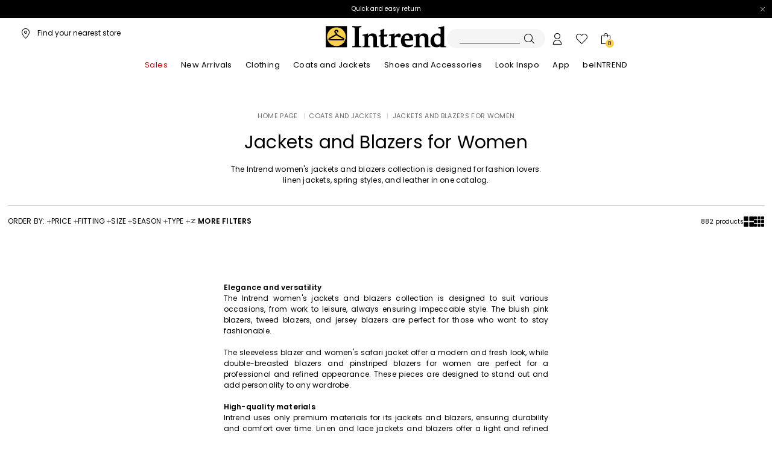

--- FILE ---
content_type: text/html;charset=UTF-8
request_url: https://hr.intrend.it/coats-and-jackets/jackets-and-blazers?page=26
body_size: 24339
content:

        <!DOCTYPE html>





<!-- underline delle voci di categoria -->


        <html xml:lang="en" lang="en"
              class="no-js "
              data-public-path="/.resources/intrend-magnolia-module/themes/intrend-theme/202601161436-048/dist"
                  data-controller="ListingController"
              data-version="202601161436-048"
              data-js-component="TrackingComponent"
              data-egon-validation="false"
              data-egon-zip-base="false"
              data-verifalia-validation="false"
              data-context=""
              data-themepath="/.resources/intrend-magnolia-module/themes/intrend-theme/202601161436-048/dist"
        >
            <head>


    <meta charset="utf-8"/>
    <meta name="viewport" content="width=device-width, initial-scale=1, minimum-scale=1" />
    <meta http-equiv="X-UA-Compatible" content="IE=edge" />








    <title>Jackets and Blazers for Women | Intrend - Look Made in Italy for Every Occasion and event</title>
    <meta name="apple-mobile-web-app-title" content="Diffusione Tessile" />
    <meta name="description" content="Jackets and Blazers: explore a wide selection of unique products with exclusive, high quality and fast shipping." />
    <meta name="title" content="Jackets and Blazers for Women | Intrend - Look Made in Italy for Every Occasion and event" />






    <!-- ======================== -->
    <!-- Social sharing meta tags -->
    <!-- ======================== -->
    <!-- Open Graph (Facebook and Google+) default values -->
    <!-- default url value -->

    <!-- Twitter card default values -->
    <!-- calculate variableColor e variableColorFirst -->
    <!-- Open Graph + twitter card-->

    <meta property="fb:page_id" content="1618054005144073" />
    <meta property="og:type" content="website" />
    <meta property="og:locale" content="en"/>
    <meta property="og:title" content="Jackets and Blazers for Women | Intrend - Look Made in Italy for Every Occasion and event " />
    <meta property="og:url" content="" />
    <meta property="og:image" content="https://hr.intrend.it/dam/jcr:8823a63e-5dfe-4231-becd-4bd86b612d6a/logo_colore.png" />
    <meta property="og:description" content="Jackets and Blazers: explore a wide selection of unique products with exclusive, high quality and fast shipping." />
    <meta property="og:site_name" content="Diffusione Tessile" />

    <meta name="twitter:card" content="gallery" />
    <meta name="twitter:site" content="@" />
    <meta name="twitter:title" content="Jackets and Blazers for Women | Intrend - Look Made in Italy for Every Occasion and event" />
    <meta name="twitter:description" content="Jackets and Blazers: explore a wide selection of unique products with exclusive, high quality and fast shipping." />
    <meta name="twitter:creator" content="" />










        <script type="application/ld+json">
            {
                "@context": "https://schema.org",
                "@graph": [
                    {
                        "@type": "WebPage",
                        "name": "Jackets and Blazers for Women | Intrend - Look Made in Italy for Every Occasion and event",
                        "url": "https://hr.intrend.it/coats-and-jackets/jackets-and-blazers",
                        "isPartOf": {
                            "@type": "WebSite",
                            "name": "Intrend: High-Quality selection of Italian Fashion Clothing and Accessories for All Sizes",
                            "url": "https://hr.intrend.it"
                        }
                    },
                    {
                        "@type": "ProductCollection",
                        "name": "Jackets and Blazers for Women",
                        "url": "https://hr.intrend.it/coats-and-jackets/jackets-and-blazers",
                        "description": "Jackets and Blazers: explore a wide selection of unique products with exclusive, high quality and fast shipping.",
    "brand": {
    "@type": "Brand",
    "name": "Diffusione Tessile"
    }
                    }
                ]
            }
        </script>



      <link rel="canonical" href="https://hr.intrend.it/coats-and-jackets/jackets-and-blazers?page=26" />

        <link rel="alternate" hreflang="x-default" href="https://www.intrend.it" />
            <link rel="alternate" hreflang="en-ie" href="https://ie.intrend.it/coats-and-jackets/jackets-and-blazers" />
            <link rel="alternate" hreflang="en-ee" href="https://ee.intrend.it/coats-and-jackets/jackets-and-blazers" />
            <link rel="alternate" hreflang="en-ch" href="https://ch.intrend.it/coats-and-jackets/jackets-and-blazers" />
            <link rel="alternate" hreflang="en-mt" href="https://mt.intrend.it/coats-and-jackets/jackets-and-blazers" />
            <link rel="alternate" hreflang="en-gr" href="https://gr.intrend.it/coats-and-jackets/jackets-and-blazers" />
            <link rel="alternate" hreflang="en-at" href="https://at.intrend.it/coats-and-jackets/jackets-and-blazers" />
            <link rel="alternate" hreflang="en-cz" href="https://cz.intrend.it/coats-and-jackets/jackets-and-blazers" />
            <link rel="alternate" hreflang="en-cy" href="https://cy.intrend.it/coats-and-jackets/jackets-and-blazers" />
            <link rel="alternate" hreflang="en-ro" href="https://ro.intrend.it/coats-and-jackets/jackets-and-blazers" />
            <link rel="alternate" hreflang="en-pl" href="https://pl.intrend.it/coats-and-jackets/jackets-and-blazers" />
            <link rel="alternate" hreflang="en-ba" href="https://ba.intrend.it/coats-and-jackets/jackets-and-blazers" />
            <link rel="alternate" hreflang="en-nl" href="https://nl.intrend.it/coats-and-jackets/jackets-and-blazers" />
            <link rel="alternate" hreflang="en-de" href="https://de.intrend.it/coats-and-jackets/jackets-and-blazers" />
            <link rel="alternate" hreflang="en-rs" href="https://rs.intrend.it/coats-and-jackets/jackets-and-blazers" />
            <link rel="alternate" hreflang="en-be" href="https://be.intrend.it/coats-and-jackets/jackets-and-blazers" />
            <link rel="alternate" hreflang="en-fi" href="https://fi.intrend.it/coats-and-jackets/jackets-and-blazers" />
            <link rel="alternate" hreflang="en-ru" href="https://ru.intrend.it/coats-and-jackets/jackets-and-blazers" />
            <link rel="alternate" hreflang="en-bg" href="https://bg.intrend.it/coats-and-jackets/jackets-and-blazers" />
            <link rel="alternate" hreflang="en-pt" href="https://pt.intrend.it/coats-and-jackets/jackets-and-blazers" />
            <link rel="alternate" hreflang="es" href="https://es.intrend.it/abrigos-y-chaquetas/chaquetas-y-blazers" />
            <link rel="alternate" hreflang="en-dk" href="https://dk.intrend.it/coats-and-jackets/jackets-and-blazers" />
            <link rel="alternate" hreflang="en-lu" href="https://lu.intrend.it/coats-and-jackets/jackets-and-blazers" />
            <link rel="alternate" hreflang="en-lt" href="https://lt.intrend.it/coats-and-jackets/jackets-and-blazers" />
            <link rel="alternate" hreflang="en-hr" href="https://hr.intrend.it/coats-and-jackets/jackets-and-blazers" />
            <link rel="alternate" hreflang="en-lv" href="https://lv.intrend.it/coats-and-jackets/jackets-and-blazers" />
            <link rel="alternate" hreflang="en-hu" href="https://hu.intrend.it/coats-and-jackets/jackets-and-blazers" />
            <link rel="alternate" hreflang="it" href="https://it.intrend.it/cappotti-e-giacche/giacche-e-blazer" />
            <link rel="alternate" hreflang="en-fr" href="https://fr.intrend.it/coats-and-jackets/jackets-and-blazers" />
            <link rel="alternate" hreflang="en-ua" href="https://ua.intrend.it/coats-and-jackets/jackets-and-blazers" />
            <link rel="alternate" hreflang="en-se" href="https://se.intrend.it/coats-and-jackets/jackets-and-blazers" />
            <link rel="alternate" hreflang="en-si" href="https://si.intrend.it/coats-and-jackets/jackets-and-blazers" />
            <link rel="alternate" hreflang="en-sk" href="https://sk.intrend.it/coats-and-jackets/jackets-and-blazers" />
            <link rel="alternate" hreflang="en" href="https://gb.intrend.it/coats-and-jackets/jackets-and-blazers" />

      <!-- rel/prev -->
          <link rel="prev" href="/coats-and-jackets/jackets-and-blazers?page=25"/>
      <!-- rel/prev -->

<link rel="apple-touch-icon" sizes="57x57" href="/.resources/intrend-magnolia-module/themes/intrend-theme/202601161436-048/dist/images/favicons/apple-touch-icon-57x57.png" />
<link rel="apple-touch-icon" sizes="60x60" href="/.resources/intrend-magnolia-module/themes/intrend-theme/202601161436-048/dist/images/favicons/apple-touch-icon-60x60.png" />
<link rel="apple-touch-icon" sizes="72x72" href="/.resources/intrend-magnolia-module/themes/intrend-theme/202601161436-048/dist/images/favicons/apple-touch-icon-72x72.png" />
<link rel="apple-touch-icon" sizes="76x76" href="/.resources/intrend-magnolia-module/themes/intrend-theme/202601161436-048/dist/images/favicons/apple-touch-icon-76x76.png" />
<link rel="apple-touch-icon" sizes="114x114" href="/.resources/intrend-magnolia-module/themes/intrend-theme/202601161436-048/dist/images/favicons/apple-touch-icon-114x114.png" />
<link rel="apple-touch-icon" sizes="120x120" href="/.resources/intrend-magnolia-module/themes/intrend-theme/202601161436-048/dist/images/favicons/apple-touch-icon-120x120.png" />
<link rel="apple-touch-icon" sizes="144x144" href="/.resources/intrend-magnolia-module/themes/intrend-theme/202601161436-048/dist/images/favicons/apple-touch-icon-144x144.png" />
<link rel="apple-touch-icon" sizes="152x152" href="/.resources/intrend-magnolia-module/themes/intrend-theme/202601161436-048/dist/images/favicons/apple-touch-icon-152x152.png" />
<link rel="apple-touch-icon" sizes="180x180" href="/.resources/intrend-magnolia-module/themes/intrend-theme/202601161436-048/dist/images/favicons/apple-touch-icon-180x180.png" />
<link rel="icon" type="image/png" href="/.resources/intrend-magnolia-module/themes/intrend-theme/202601161436-048/dist/images/favicons/favicon-16x16.png" sizes="16x16" />
<link rel="icon" type="image/png" href="/.resources/intrend-magnolia-module/themes/intrend-theme/202601161436-048/dist/images/favicons/favicon-32x32.png" sizes="32x32" />
<link rel="icon" type="image/png" href="/.resources/intrend-magnolia-module/themes/intrend-theme/202601161436-048/dist/images/favicons/favicon-96x96.png" sizes="96x96" />
<link rel="mask-icon" href="/.resources/intrend-magnolia-module/themes/intrend-theme/202601161436-048/dist/images/favicons/safari-pinned-tab.svg" color="#f9a2a2" />
<link rel="shortcut icon" href="/.resources/intrend-magnolia-module/themes/intrend-theme/202601161436-048/dist/images/favicons/favicon.ico" />
<link rel="mask-icon" color="#5b6f80" href="/.resources/intrend-magnolia-module/themes/intrend-theme/202601161436-048/dist/images/favicons/safari-pinned-tab.svg" />
<meta name="theme-color" content="#ffffff" />
<meta name="msapplication-TileColor" content="#f9a2a2" />
<meta name="msapplication-TileImage" content="/.resources/intrend-magnolia-module/themes/intrend-theme/202601161436-048/dist/images/favicons/mstile-144x144.png" />
<meta content="/.resources/intrend-magnolia-module/themes/intrend-theme/202601161436-048/dist/images/favicons/browserconfig.xml" name="msapplication-config" />


    <!-- custom tracking script used only for error pages -->
    

    <!--The utag.sync.js script should run as early as possible, preferably in the head of the document. See the Sample HTML for more information -->
    <script src="//tags.tiqcdn.com/utag/maxmara/diffusionetessile/prod/utag.sync.js">/**/</script>

	<meta http-equiv="refresh" content="false"/>
  



  <style>
  	/* fonts * /
     /* Poppins */
        @font-face {
         font-family: 'Poppins';
         font-display: swap;
         src: url('/.resources/intrend-magnolia-module/themes/intrend-theme/202601161436-048/dist/fonts/Poppins-Regular.woff2') format('woff2'),
              url('/.resources/intrend-magnolia-module/themes/intrend-theme/202601161436-048/dist/fonts/Poppins-Regular.ttf') format('truetype');
         font-weight: normal;
         font-style: normal;
     }

     @font-face {
         font-family: 'Poppins';
         font-display: swap;
         src: url('/.resources/intrend-magnolia-module/themes/intrend-theme/202601161436-048/dist/fonts/Poppins-Medium.woff2') format('woff2'),
              url('/.resources/intrend-magnolia-module/themes/intrend-theme/202601161436-048/dist/fonts/Poppins-Medium.ttf') format('truetype'),;
         font-weight: 500; /* 'medium' is equivalent to 500 */
         font-style: normal;
     }

     @font-face {
         font-family: 'Poppins';
         font-display: swap;
         src: url('/.resources/intrend-magnolia-module/themes/intrend-theme/202601161436-048/dist/fonts/Poppins-Italic.woff2') format('woff2'),
              url('/.resources/intrend-magnolia-module/themes/intrend-theme/202601161436-048/dist/fonts/Poppins-Italic.ttf') format('truetype');
         font-weight: normal;
         font-style: italic;
     }

     @font-face {
         font-family: 'Poppins';
         font-display: swap;
         src: url('/.resources/intrend-magnolia-module/themes/intrend-theme/202601161436-048/dist/fonts/Poppins-SemiBold.woff2') format('woff2'),
              url('/.resources/intrend-magnolia-module/themes/intrend-theme/202601161436-048/dist/fonts/Poppins-SemiBold.ttf') format('truetype');
         font-weight: 600;
         font-style: normal;
     }
     
     @font-face {
         font-family: 'Playfair Display';
         font-display: swap;
         src: url('/.resources/intrend-magnolia-module/themes/intrend-theme/202601161436-048/dist/fonts/PlayfairDisplay-SemiBold.ttf') format('truetype');
         font-weight: 600;
         font-style: normal;
     }



  </style>

  <!-- Main css -->
  <link rel="preload" href="/.resources/intrend-magnolia-module/themes/intrend-theme/202601161436-048/dist/main.css" as="style" />
  <link rel="stylesheet" href="/.resources/intrend-magnolia-module/themes/intrend-theme/202601161436-048/dist/main.css"  type="text/css" />
    <link rel="preload" href="/.resources/intrend-magnolia-module/themes/intrend-theme/202601161436-048/dist/controller-ListingController.css" as="style" />
    <link rel="stylesheet" href="/.resources/intrend-magnolia-module/themes/intrend-theme/202601161436-048/dist/controller-ListingController.css"  type="text/css" />



            
<script>(window.BOOMR_mq=window.BOOMR_mq||[]).push(["addVar",{"rua.upush":"false","rua.cpush":"false","rua.upre":"false","rua.cpre":"false","rua.uprl":"false","rua.cprl":"false","rua.cprf":"false","rua.trans":"","rua.cook":"false","rua.ims":"false","rua.ufprl":"false","rua.cfprl":"false","rua.isuxp":"false","rua.texp":"norulematch","rua.ceh":"false","rua.ueh":"false","rua.ieh.st":"0"}]);</script>
                              <script>!function(a){var e="https://s.go-mpulse.net/boomerang/",t="addEventListener";if("False"=="True")a.BOOMR_config=a.BOOMR_config||{},a.BOOMR_config.PageParams=a.BOOMR_config.PageParams||{},a.BOOMR_config.PageParams.pci=!0,e="https://s2.go-mpulse.net/boomerang/";if(window.BOOMR_API_key="ZBDAH-4FDSH-RTX9X-S3JMM-M4WM9",function(){function n(e){a.BOOMR_onload=e&&e.timeStamp||(new Date).getTime()}if(!a.BOOMR||!a.BOOMR.version&&!a.BOOMR.snippetExecuted){a.BOOMR=a.BOOMR||{},a.BOOMR.snippetExecuted=!0;var i,_,o,r=document.createElement("iframe");if(a[t])a[t]("load",n,!1);else if(a.attachEvent)a.attachEvent("onload",n);r.src="javascript:void(0)",r.title="",r.role="presentation",(r.frameElement||r).style.cssText="width:0;height:0;border:0;display:none;",o=document.getElementsByTagName("script")[0],o.parentNode.insertBefore(r,o);try{_=r.contentWindow.document}catch(O){i=document.domain,r.src="javascript:var d=document.open();d.domain='"+i+"';void(0);",_=r.contentWindow.document}_.open()._l=function(){var a=this.createElement("script");if(i)this.domain=i;a.id="boomr-if-as",a.src=e+"ZBDAH-4FDSH-RTX9X-S3JMM-M4WM9",BOOMR_lstart=(new Date).getTime(),this.body.appendChild(a)},_.write("<bo"+'dy onload="document._l();">'),_.close()}}(),"".length>0)if(a&&"performance"in a&&a.performance&&"function"==typeof a.performance.setResourceTimingBufferSize)a.performance.setResourceTimingBufferSize();!function(){if(BOOMR=a.BOOMR||{},BOOMR.plugins=BOOMR.plugins||{},!BOOMR.plugins.AK){var e=""=="true"?1:0,t="",n="aoebfzyxhwsho2lrbapq-f-3f9de359d-clientnsv4-s.akamaihd.net",i="false"=="true"?2:1,_={"ak.v":"39","ak.cp":"856041","ak.ai":parseInt("547746",10),"ak.ol":"0","ak.cr":11,"ak.ipv":4,"ak.proto":"h2","ak.rid":"6edcad3c","ak.r":47376,"ak.a2":e,"ak.m":"a","ak.n":"essl","ak.bpcip":"3.136.18.0","ak.cport":32802,"ak.gh":"23.200.85.115","ak.quicv":"","ak.tlsv":"tls1.3","ak.0rtt":"","ak.0rtt.ed":"","ak.csrc":"-","ak.acc":"","ak.t":"1769015327","ak.ak":"hOBiQwZUYzCg5VSAfCLimQ==HQGGTGhoM3umUV1jDOh1gR6kdbE0rhop0V2Q0z/2npnE1S6Di5+kGMzWH8qrREu47LcRJTutf3Fj3EIF/wzPfGzOKaq1ntfkncDl14REBJC4JkiNgVuZ6i8hIdlISRUgXqzPWfd4e2h1KN+sIpilmHY6kRfWHKqyyCXGzD0RUT4j+XwopmLJ5VzelsNeSXzZFYNjh4Sl0ljIu0xKuxGE6QafjODO+BX38tGiL2yG/O+ugsKVWtDHf03rXNfLtDxvKhcULa06jKM+kc0yOxKdC/NOLOih48wO+uJ5apw9ji+lvtnKuaSxMamkiQr/BzTQPG/iUcpL48HEg+yv0JwC7y38LiA0vWD5dhGrQJJm2bd0kVeTfmYTivJAIhUCyJxp0iTp8LiRPF9RGCFwqIrnOlNvygHZ+47/RroyvClIvI4=","ak.pv":"55","ak.dpoabenc":"","ak.tf":i};if(""!==t)_["ak.ruds"]=t;var o={i:!1,av:function(e){var t="http.initiator";if(e&&(!e[t]||"spa_hard"===e[t]))_["ak.feo"]=void 0!==a.aFeoApplied?1:0,BOOMR.addVar(_)},rv:function(){var a=["ak.bpcip","ak.cport","ak.cr","ak.csrc","ak.gh","ak.ipv","ak.m","ak.n","ak.ol","ak.proto","ak.quicv","ak.tlsv","ak.0rtt","ak.0rtt.ed","ak.r","ak.acc","ak.t","ak.tf"];BOOMR.removeVar(a)}};BOOMR.plugins.AK={akVars:_,akDNSPreFetchDomain:n,init:function(){if(!o.i){var a=BOOMR.subscribe;a("before_beacon",o.av,null,null),a("onbeacon",o.rv,null,null),o.i=!0}return this},is_complete:function(){return!0}}}}()}(window);</script></head>

            <body class="  previewmode t-category  --fit-style-enabled"
                  data-language="en"
                  data-website="HR"
                  data-product-code=""
                  data-share-link=""
                  data-is-arvato=""
                  data-show-privacy-modal="false"
                  data-back-allowed="false"
                  data-customer-id=""
                  
            >
                <div class="skip-to-main__container">
                    <a href="#page-wrapper" class="skip-to-main__link">Skip to main content</a>
                </div>
<!-- analytics -->


<script type="text/javascript">
    var temp_reportsuite = 'diffusionetessilemahrprod,diffusionetessilemaprod';
    var utag_data = new Object();

      utag_data['page_3_level']="hr"; /* Third Level Domain */
      utag_data['page_type']="category-page"; /* Pagetype */
      utag_data['page_language']="english"; /* Language */
      utag_data['customer_email']="anonymous"; /* Client ID */
      utag_data['login_status']="0"; /* Status Log-in */
      utag_data['login_type']="email"; /* Type Log-in */
      utag_data['page_name']="hr:category:Overall-and-blazers"; /* Pagename */
      utag_data['page_section']="Overall-and-blazers"; /* Site Sections */


      utag_data['order_currency']="EUR"; /* Currency */

    utag_data['pk_consumer']=""; /* pk_consumer  */


        utag_data['banner_name'] = "[]";



        var products = [
        ];
        //2
        utag_data['productList'] = products;
        utag_data['products'] = products;



        utag_data['sorting_type'] = "our_favorites";
        utag_data['sorting_method'] = "solr_sorting";











</script>

    <script type="text/javascript">
        (function(a,b,c,d){ a='//tags.tiqcdn.com/utag/maxmara/diffusionetessile/prod/utag.js';b=document;c='script';d=b.createElement(c);d.src=a;d.type='text/java'+c;d.async=true; a=b.getElementsByTagName(c)[0];a.parentNode.insertBefore(d,a); })();
    </script>





<div class="c-benefit-bar  " data-js-component="CarouselComponent" data-benefit-bar="">
    <div class="c-b-bar__wrapper">
        <div class="c-b-bar__content">
                <div class="c-b-bar__content" data-carousel="true" data-slides="1" data-fade="true" data-autoplay="true" data-infinite="true" data-slides-to-scroll="1">
    <div class="c-b-bar__item black-variant non-printable">
            
        <a href="/info/customer-care/faqs"
           class=""
           
           target=""
           rel=""
           
           
            
        >

Quick and easy return
        </a>

            <button class="icon-close black-variant" aria-label="Close banner"></button>
    </div>
                </div>
        </div>
    </div>
</div><div class="header-wrapper-custom ">
    <header class="c-main-header " data-js-component="HeaderComponent" >
        <div class="c-m-h__wrapper">
            <div class="c-m-h__main-section row g-0">
                <div class="c-m-h__actions actions__left col-6 col-lg-5">
                    <button type="button" class="c-m-h__actions__menu btn-menu-burger d-lg-none" data-trigger-menu="">
                        <span class="burger-menu">
                            <span class="icon-hamburger"></span>
                        </span>
                        <span class="burger-close">
                            <i class="icon-close"><!--_--></i>
                        </span>
                    </button>
                    <a class="d-lg-none" href="/">
                        <img src="/.resources/intrend-magnolia-module/themes/intrend-theme/202601161436-048/dist/images/dt-logo.svg" alt="intrend-logo"/>
                    </a>
                    <a class="c-m-h__actions__desk-store d-lg-flex" href="/store-locator">
                        <i class="icon-pin"><!--_--></i>
                        <span class="c-m-h__actions__desk-store__label">Find your nearest store</span>
                    </a>
                </div>
                <div class="c-m-h__actions logo d-none d-lg-flex col-lg-2">
                    <a class="logo-default" href="/">
                        <img src="/.resources/intrend-magnolia-module/themes/intrend-theme/202601161436-048/dist/images/dt-logo.svg" alt="intrend-logo"/>
                    </a>
                    <a class="logo-white" href="/">
                        <img src="/.resources/intrend-magnolia-module/themes/intrend-theme/202601161436-048/dist/images/dt-logo-white.svg" alt="intrend-logo"/>
                    </a>
                </div>
                    <div class="c-m-h__actions actions__right col-6 d-lg-none">
                        <button aria-label="Search" type="button" class="c-m-h__actions__search mobile" data-trigger-search="" data-js-component="SearchButtonComponent">
                                <span class="icon-box"></span>
                            <i class="icon-search"></i>
                        </button>
                        <button type="button" class="c-m-h__actions__mini-cart">
                            <a aria-label="My Shopping Bag" href="/cart">
                                <span class="cart-box">
                                    <i class="icon-cart"></i>
                                    <span class="mini-cart-count " data-minicart-count="" data-qty="0">0</span>
                                </span>
                            </a>
                        </button>
                    </div> 
                    <div class="c-m-h__actions actions__right col-lg-5 d-none d-lg-flex">
                        <button aria-label="Search" type="button" class="c-m-h__actions__search" data-trigger-search="" data-js-component="SearchButtonComponent">
                                <span class="icon-box"></span>
                            <i class="icon-search"></i>
                        </button>


    <div class="c-m-h__actions__desk-account action--login">
            <a aria-label="Account" href="/login">
                <span class="icon-box">
                    <i class="icon-account"></i>
                </span>
            </a>
            <button class="icon-chevron-down keyboard-only" aria-label="View details" data-keyboard-toggle="l-quick-account"><!--_--></button>
<div class="l-quick-account " data-logged="false">
  <div class="l-q-a__wrapper position-popup-mobile" data-js-component="SimpleBarComponent">
    <div class="credentials-layer">
        <div class="l-acc__header">
          <span class="l-acc__title">Log in</span>
        </div>
<!--div MAIN LOGIN-->
<div id="login-form" class="l-acc__main-login show-form" data-title="Login">
    <div class="l-acc__form">
        <!--PASSWORD RECOVERY LINK-->

            <form 
        action="/j_spring_security_check" 
        method="post" 
        class="js-validate-form " 
        id="headerLoginForm" 
        data-error-email-blank="Email text field cannot be blank"
        data-error-password-blank="Required field"
        data-js-component="LoginFormComponent"
        novalidate>
        <input name="errorparam" type="hidden" value="loginerror"/>
        <input name="formId" type="hidden" value="headerLoginForm"/>
        <input name="fromHeader" type="hidden" value="true"/>
        <input name="formurl" type="hidden" value="/coats-and-jackets/jackets-and-blazers"/>

        <!--EMAIL-->
        <fieldset class="l-acc__form__fieldset form-group ">


  <!--_-->

        <input aria-labelledby="j_username-label"  path="j_username" data-egon-id=""  data-path="j_username" name="j_username" id="m_username" path="j_username" data-path="j_username"
               type="email" data-verifalia-id="" min="" max="" maxlength="" class=" l-acc__form__input " cssErrorClass="error l-acc__form__input "
                  autocomplete="" data-validation="email"
               value="" placeholder=" " required list="" data-js-component=""
                  />
        <span id="j_username-label" class="in3-custom-placeholder">address@mail.com*</span>




            <span id="emailError" class="error error-message error-message__visible" tabIndex="-1"></span>
        </fieldset>

        <!--PASSWORD -->
        <fieldset class="l-acc__form__fieldset form-group password-group ">


  <!--_-->

            <div class="password-wrapper">
        <input placeholder=" " aria-labelledby="j_password-label" path="j_password" name="j_password" id="m_password" data-path="j_password" type="password" maxlength="50" class=" form-control l-acc__form__input "
               cssErrorClass="form-control error l-acc__form__input "   autocomplete="off"
               data-validation="standard" 
               title="field.not.accepted" value="" required  />
            <span id="j_password-label" class="in3-custom-placeholder">Password*</span>
            <button type="button" class="toggle-password icon-visibility-on" data-js-component="ShowPasswordComponent" aria-label="Show password"><!-- --></button>
            </div>




            <span id="passwordError" class="error error-message error-message__visible" tabIndex="-1"></span>
                <div class="wrapper-pwd-recovery-label" data-js-component="PasswordRecoveryComponent">
                    <button type="button" class="l-m-a__text pwd-recovery pwd-recovery-label">Forgot password?</span>
                </div>
            <div class="btn-login-wrapper">
                <button id="m_submit"
                        class="l-acc__form__login button--primary button--full-width cta-full-width "
                        type="submit"
                        data-spinner=""
                        data-tracking-action="login"
                >
                    <span class="bg-top"></span>
                    <span class="text" data-cta-text="Log in">Log in</span>
                    <span class="bg-bottom"></span>
                </button>
            </div>
        </fieldset>
    </form>

            <div class="cart-social-login-wrapper">
                <span class="cart-social-login-wrapper__description">or log in with your social account</span>
<div class="social-login-wrapper" page="" source="" data-js-component="SocialLoginComponent">
       <form class="social-form" id="login-google-form" method="GET">
          <a href="/login/callback/google" class="wrapper-social-btn" role="link">
             <img class="icon-provider" src="/.resources/intrend-magnolia-module/themes/intrend-theme/202601161436-048/dist/images/icons/google-icon.svg" alt=""/>
             <span class="link-btn btn-google-submit">Log in with Google</span>
          </a>
       </form>

       <form class="social-form" id="login-facebook-form" method="GET">
          <a href="/login/callback/facebook" role="link" class="wrapper-social-btn">
             <img class="icon-provider" src="/.resources/intrend-magnolia-module/themes/intrend-theme/202601161436-048/dist/images/icons/facebook-icon.svg" alt=""/>
             <span class="link-btn btn-facebook-submit">Log in with Facebook</span>
          </a>
       </form>

       <form class="social-form" id="login-apple-form" method="GET">
          <a href="/login/callback/apple" class="wrapper-social-btn" role="link">
             <img class="icon-provider" src="/.resources/intrend-magnolia-module/themes/intrend-theme/202601161436-048/dist/images/icons/apple-icon.svg" alt=""/>
             <span class="link-btn btn-apple-submit">Log in with Apple</span>
          </a>
       </form>
</div>
            </div>
            <div class="cta-register-link">New customer? <a href="/register">Register now</a></div>

    </div>
    <!--REGISTER BOTTOM BOX-->
</div>    </div>

<div class="l-acc__form forgot-password-layer" data-js-component="PasswordRecoveryComponentHeader">
  <form method="post" id="forgottenPwdForm" action="/passwordreset" class="fpwdForm-layer" data-thankyou-title="global.thankyou.title">
     <div class="forgot-password-title l-acc__title">Password recovery</div>
     <div class="f-p-l-wrapper-content">
       <div class="forgot-password-subtitle">Enter the e-mail address you used to register. We'll send a link to change your password.</div>
       <fieldset  class="l-acc__form__fieldset form-group">
        <div class="input-wrapper">


  <!--_-->

        <input aria-labelledby="email-label"  path="email" data-egon-id=""  data-path="email" name="email" id="email" path="email" data-path="email"
               type="email" data-verifalia-id="" min="" max="" maxlength="60" class=" l-acc__form__input" cssErrorClass="error l-acc__form__input"
                  autocomplete="" data-validation="none"
               value="" placeholder=" " required list="" data-js-component=""
                  />
        <span id="email-label" class="in3-custom-placeholder">Enter your email*</span>




        </div>
        </fieldset>
          <div class="btn-login-wrapper forgot-password-submit">
            <button data-reset-send type="submit" class="button--primary button--full-width cta-full-width submit-recovery-psw-h" data-spinner="" >
              <span class="bg-top"><!--_--></span>
              <span class="text" data-cta-text="Log in">Request new password</span>
              <span class="bg-bottom"><!--_--></span>
            </button>
          </div>
        </div>
      </form>
      <div class="w-r-t-l-lbl">
        <div class="l-m-a__text pwd-recovery return-to-login-lbl">Or <span>back to login</span></div>
      </div>

  </div>
</div>

</div>
    </div>
                        <a aria-label="Wishlist" href="/wishlist" class="c-m-h__actions__desk-wishlist wishlist js-addtowishlist-link" data-js-component="WishlistHeaderComponent">
                            <span class="icon-box">
                                <i class="icon-wishlist-empty"></i>
                            </span>
                            <span class="wishlistCount">0</span>
                        </a>
                        
        <div class="c-m-h__actions__desk-mini-cart action--quickcart" data-js-component="MiniCartComponent">
            <a aria-label="My Shopping Bag 0" href="/cart" class="c-m-h__actions__mini-cart mini-cart--empty"
                data-minicart-button=""
                data-url="/action/minicart"
                data-link="/action/open-quickcartnotification"
                data-disabled="true">
                <span class="icon-box">
                    <i class="icon-cart"></i>
                </span>
                <span class="mini-cart-count " data-minicart-count="" data-qty="0">0</span>
            </a>
            <button class="icon-chevron-down keyboard-only" aria-label="View details" data-keyboard-toggle="l-quick-cart"><!--_--></button>
            <div data-minicart-content=""></div>
            <div data-minicartnotification-content="" class="l-quick-cart__notification"></div>
        </div>
                    </div>
<div class="c-m-h__menu-wrapper" data-main-header>
<!-- Menu nav header -->
    <nav class="c-m-h__menu-nav" data-nav-level="1">
        <ul class="c-m-h__menu-nav__list" role="menubar">
            <a class="logo-link" href="/">
                <img src="/.resources/intrend-magnolia-module/themes/intrend-theme/202601161436-048/dist/images/logo-mini.svg" alt="intrend-logo"/>
            </a>




<li class="c-m-h__menu-item sales " 
    data-panel-target="sale"
    role="menuitem"
    aria-haspopup="true"
    data-menu-item=""
    >
    <a href="/sale" data-item-text="Sales" class="c-m-h__menu-item__desktop">
        <span class="text" data-item-text="Sales">Sales</span>
    </a>
    <div class="c-m-h__menu-item__mobile">
            <a href="/sale" data-item-text="Sales" class="c-m-h__menu-item__mobile">
                <span class="text" data-item-text="Sales">Sales</span>
                <button type="button" class="c-m-h__menu-item__mobile-icon-open">
                    <i class="icon-chevron-right"></i>
                </button>
            </a>
    </div>
</li>
    



<li class="c-m-h__menu-item  " 
    data-panel-target="new-arrivals"
    role="menuitem"
    aria-haspopup="true"
    data-menu-item=""
    >
    <a href="/new-arrivals" data-item-text="New Arrivals" class="c-m-h__menu-item__desktop">
        <span class="text" data-item-text="New Arrivals">New Arrivals</span>
    </a>
    <div class="c-m-h__menu-item__mobile">
            <a href="/new-arrivals" data-item-text="New Arrivals" class="c-m-h__menu-item__mobile">
                <span class="text" data-item-text="New Arrivals">New Arrivals</span>
                <button type="button" class="c-m-h__menu-item__mobile-icon-open">
                    <i class="icon-chevron-right"></i>
                </button>
            </a>
    </div>
</li>
    



<li class="c-m-h__menu-item  has-keyboard-toggle" 
    data-panel-target="clothing"
    role="menuitem"
    aria-haspopup="true"
    data-menu-item=""
    >
    <a href="/clothing" data-item-text="Clothing" class="c-m-h__menu-item__desktop">
        <span class="text" data-item-text="Clothing">Clothing</span>
    </a>
        <button type="button" 
                class="c-m-h__menu-item__keyboard-toggle keyboard-only" 
                data-keyboard-toggle="menu-clothing"
                aria-label="navigation.submenu.open"
                aria-expanded="false">
            <i class="icon-chevron-down"></i>
        </button>
    <div class="c-m-h__menu-item__mobile">
            <span class="text" data-item-text="Clothing">Clothing</span>
            <button type="button" class="c-m-h__menu-item__mobile-icon-open" data-trigger-arrow-menu="">
                <i class="icon-chevron-right"></i>
            </button>
    </div>
</li>
    



<li class="c-m-h__menu-item  has-keyboard-toggle" 
    data-panel-target="coats-and-jackets"
    role="menuitem"
    aria-haspopup="true"
    data-menu-item=""
    >
    <a href="/coats-and-jackets" data-item-text="Coats and Jackets" class="c-m-h__menu-item__desktop">
        <span class="text" data-item-text="Coats and Jackets">Coats and Jackets</span>
    </a>
        <button type="button" 
                class="c-m-h__menu-item__keyboard-toggle keyboard-only" 
                data-keyboard-toggle="menu-coats-and-jackets"
                aria-label="navigation.submenu.open"
                aria-expanded="false">
            <i class="icon-chevron-down"></i>
        </button>
    <div class="c-m-h__menu-item__mobile">
            <span class="text" data-item-text="Coats and Jackets">Coats and Jackets</span>
            <button type="button" class="c-m-h__menu-item__mobile-icon-open" data-trigger-arrow-menu="">
                <i class="icon-chevron-right"></i>
            </button>
    </div>
</li>
    



<li class="c-m-h__menu-item  has-keyboard-toggle" 
    data-panel-target="shoes-and-accessories"
    role="menuitem"
    aria-haspopup="true"
    data-menu-item=""
    >
    <a href="/shoes-and-accessories" data-item-text="Shoes and Accessories" class="c-m-h__menu-item__desktop">
        <span class="text" data-item-text="Shoes and Accessories">Shoes and Accessories</span>
    </a>
        <button type="button" 
                class="c-m-h__menu-item__keyboard-toggle keyboard-only" 
                data-keyboard-toggle="menu-shoes-and-accessories"
                aria-label="navigation.submenu.open"
                aria-expanded="false">
            <i class="icon-chevron-down"></i>
        </button>
    <div class="c-m-h__menu-item__mobile">
            <span class="text" data-item-text="Shoes and Accessories">Shoes and Accessories</span>
            <button type="button" class="c-m-h__menu-item__mobile-icon-open" data-trigger-arrow-menu="">
                <i class="icon-chevron-right"></i>
            </button>
    </div>
</li>
    



<li class="c-m-h__menu-item  has-keyboard-toggle" 
    data-panel-target="inspo-outfit"
    role="menuitem"
    aria-haspopup="true"
    data-menu-item=""
    >
    <a href="/inspo-outfit" data-item-text="Look Inspo" class="c-m-h__menu-item__desktop">
        <span class="text" data-item-text="Look Inspo">Look Inspo</span>
    </a>
        <button type="button" 
                class="c-m-h__menu-item__keyboard-toggle keyboard-only" 
                data-keyboard-toggle="menu-inspo-outfit"
                aria-label="navigation.submenu.open"
                aria-expanded="false">
            <i class="icon-chevron-down"></i>
        </button>
    <div class="c-m-h__menu-item__mobile">
            <span class="text" data-item-text="Look Inspo">Look Inspo</span>
            <button type="button" class="c-m-h__menu-item__mobile-icon-open" data-trigger-arrow-menu="">
                <i class="icon-chevron-right"></i>
            </button>
    </div>
</li>
    



<li class="c-m-h__menu-item  " 
    data-panel-target="app"
    role="menuitem"
    aria-haspopup="true"
    data-menu-item=""
    >
    <a href="/app" data-item-text="App" class="c-m-h__menu-item__desktop">
        <span class="text" data-item-text="App">App</span>
    </a>
    <div class="c-m-h__menu-item__mobile">
            <a href="/app" data-item-text="App" class="c-m-h__menu-item__mobile">
                <span class="text" data-item-text="App">App</span>
                <button type="button" class="c-m-h__menu-item__mobile-icon-open">
                    <i class="icon-chevron-right"></i>
                </button>
            </a>
    </div>
</li>
    



<li class="c-m-h__menu-item  " 
    data-panel-target="be-intrend"
    role="menuitem"
    aria-haspopup="true"
    data-menu-item=""
    >
    <a href="/be-intrend" data-item-text="beINTREND" class="c-m-h__menu-item__desktop">
        <span class="text" data-item-text="beINTREND">beINTREND</span>
    </a>
    <div class="c-m-h__menu-item__mobile">
            <a href="/be-intrend" data-item-text="beINTREND" class="c-m-h__menu-item__mobile">
                <span class="text" data-item-text="beINTREND">beINTREND</span>
                <button type="button" class="c-m-h__menu-item__mobile-icon-open">
                    <i class="icon-chevron-right"></i>
                </button>
            </a>
    </div>
</li>
    
        </ul>
        <div class="c-m-h__actions actions__right">
            <button aria-label="Search order" type="button" class="c-m-h__actions__search" data-trigger-search="">
                <span class="icon-box"></span>
                <i class="icon-search"></i>
            </button>


    <div class="c-m-h__actions__desk-account action--login">
            <a aria-label="Account" href="/login">
                <span class="icon-box">
                    <i class="icon-account"></i>
                </span>
            </a>
            <button class="icon-chevron-down keyboard-only" aria-label="View details" data-keyboard-toggle="l-quick-account"><!--_--></button>
<div class="l-quick-account " data-logged="false">
  <div class="l-q-a__wrapper position-popup-mobile" data-js-component="SimpleBarComponent">
    <div class="credentials-layer">
        <div class="l-acc__header">
          <span class="l-acc__title">Log in</span>
        </div>
<!--div MAIN LOGIN-->
<div id="login-form" class="l-acc__main-login show-form" data-title="Login">
    <div class="l-acc__form">
        <!--PASSWORD RECOVERY LINK-->

            <form 
        action="/j_spring_security_check" 
        method="post" 
        class="js-validate-form " 
        id="headerLoginForm" 
        data-error-email-blank="Email text field cannot be blank"
        data-error-password-blank="Required field"
        data-js-component="LoginFormComponent"
        novalidate>
        <input name="errorparam" type="hidden" value="loginerror"/>
        <input name="formId" type="hidden" value="headerLoginForm"/>
        <input name="fromHeader" type="hidden" value="true"/>
        <input name="formurl" type="hidden" value="/coats-and-jackets/jackets-and-blazers"/>

        <!--EMAIL-->
        <fieldset class="l-acc__form__fieldset form-group ">


  <!--_-->

        <input aria-labelledby="j_username-label"  path="j_username" data-egon-id=""  data-path="j_username" name="j_username" id="m_username" path="j_username" data-path="j_username"
               type="email" data-verifalia-id="" min="" max="" maxlength="" class=" l-acc__form__input " cssErrorClass="error l-acc__form__input "
                  autocomplete="" data-validation="email"
               value="" placeholder=" " required list="" data-js-component=""
                  />
        <span id="j_username-label" class="in3-custom-placeholder">address@mail.com*</span>




            <span id="emailError" class="error error-message error-message__visible" tabIndex="-1"></span>
        </fieldset>

        <!--PASSWORD -->
        <fieldset class="l-acc__form__fieldset form-group password-group ">


  <!--_-->

            <div class="password-wrapper">
        <input placeholder=" " aria-labelledby="j_password-label" path="j_password" name="j_password" id="m_password" data-path="j_password" type="password" maxlength="50" class=" form-control l-acc__form__input "
               cssErrorClass="form-control error l-acc__form__input "   autocomplete="off"
               data-validation="standard" 
               title="field.not.accepted" value="" required  />
            <span id="j_password-label" class="in3-custom-placeholder">Password*</span>
            <button type="button" class="toggle-password icon-visibility-on" data-js-component="ShowPasswordComponent" aria-label="Show password"><!-- --></button>
            </div>




            <span id="passwordError" class="error error-message error-message__visible" tabIndex="-1"></span>
                <div class="wrapper-pwd-recovery-label" data-js-component="PasswordRecoveryComponent">
                    <button type="button" class="l-m-a__text pwd-recovery pwd-recovery-label">Forgot password?</span>
                </div>
            <div class="btn-login-wrapper">
                <button id="m_submit"
                        class="l-acc__form__login button--primary button--full-width cta-full-width "
                        type="submit"
                        data-spinner=""
                        data-tracking-action="login"
                >
                    <span class="bg-top"></span>
                    <span class="text" data-cta-text="Log in">Log in</span>
                    <span class="bg-bottom"></span>
                </button>
            </div>
        </fieldset>
    </form>

            <div class="cart-social-login-wrapper">
                <span class="cart-social-login-wrapper__description">or log in with your social account</span>
<div class="social-login-wrapper" page="" source="" data-js-component="SocialLoginComponent">
       <form class="social-form" id="login-google-form" method="GET">
          <a href="/login/callback/google" class="wrapper-social-btn" role="link">
             <img class="icon-provider" src="/.resources/intrend-magnolia-module/themes/intrend-theme/202601161436-048/dist/images/icons/google-icon.svg" alt=""/>
             <span class="link-btn btn-google-submit">Log in with Google</span>
          </a>
       </form>

       <form class="social-form" id="login-facebook-form" method="GET">
          <a href="/login/callback/facebook" role="link" class="wrapper-social-btn">
             <img class="icon-provider" src="/.resources/intrend-magnolia-module/themes/intrend-theme/202601161436-048/dist/images/icons/facebook-icon.svg" alt=""/>
             <span class="link-btn btn-facebook-submit">Log in with Facebook</span>
          </a>
       </form>

       <form class="social-form" id="login-apple-form" method="GET">
          <a href="/login/callback/apple" class="wrapper-social-btn" role="link">
             <img class="icon-provider" src="/.resources/intrend-magnolia-module/themes/intrend-theme/202601161436-048/dist/images/icons/apple-icon.svg" alt=""/>
             <span class="link-btn btn-apple-submit">Log in with Apple</span>
          </a>
       </form>
</div>
            </div>
            <div class="cta-register-link">New customer? <a href="/register">Register now</a></div>

    </div>
    <!--REGISTER BOTTOM BOX-->
</div>    </div>

<div class="l-acc__form forgot-password-layer" data-js-component="PasswordRecoveryComponentHeader">
  <form method="post" id="forgottenPwdForm" action="/passwordreset" class="fpwdForm-layer" data-thankyou-title="global.thankyou.title">
     <div class="forgot-password-title l-acc__title">Password recovery</div>
     <div class="f-p-l-wrapper-content">
       <div class="forgot-password-subtitle">Enter the e-mail address you used to register. We'll send a link to change your password.</div>
       <fieldset  class="l-acc__form__fieldset form-group">
        <div class="input-wrapper">


  <!--_-->

        <input aria-labelledby="email-label"  path="email" data-egon-id=""  data-path="email" name="email" id="email" path="email" data-path="email"
               type="email" data-verifalia-id="" min="" max="" maxlength="60" class=" l-acc__form__input" cssErrorClass="error l-acc__form__input"
                  autocomplete="" data-validation="none"
               value="" placeholder=" " required list="" data-js-component=""
                  />
        <span id="email-label" class="in3-custom-placeholder">Enter your email*</span>




        </div>
        </fieldset>
          <div class="btn-login-wrapper forgot-password-submit">
            <button data-reset-send type="submit" class="button--primary button--full-width cta-full-width submit-recovery-psw-h" data-spinner="" >
              <span class="bg-top"><!--_--></span>
              <span class="text" data-cta-text="Log in">Request new password</span>
              <span class="bg-bottom"><!--_--></span>
            </button>
          </div>
        </div>
      </form>
      <div class="w-r-t-l-lbl">
        <div class="l-m-a__text pwd-recovery return-to-login-lbl">Or <span>back to login</span></div>
      </div>

  </div>
</div>

</div>
    </div>
            <a aria-label="Wishlist" href="/wishlist" class="c-m-h__actions__desk-wishlist wishlist js-addtowishlist-link" data-js-component="WishlistHeaderComponent">
                <span class="icon-box">
                    <i class="icon-wishlist-empty"></i>
                </span>
                <span class="wishlistCount">0</span>
            </a>
            
        <div class="c-m-h__actions__desk-mini-cart action--quickcart" data-js-component="MiniCartComponent">
            <a aria-label="My Shopping Bag 0" href="/cart" class="c-m-h__actions__mini-cart mini-cart--empty"
                data-minicart-button=""
                data-url="/action/minicart"
                data-link="/action/open-quickcartnotification"
                data-disabled="true">
                <span class="icon-box">
                    <i class="icon-cart"></i>
                </span>
                <span class="mini-cart-count " data-minicart-count="" data-qty="0">0</span>
            </a>
            <button class="icon-chevron-down keyboard-only" aria-label="View details" data-keyboard-toggle="l-quick-cart"><!--_--></button>
            <div data-minicart-content=""></div>
            <div data-minicartnotification-content="" class="l-quick-cart__notification"></div>
        </div>
        </div> 
    </nav>
    <!-- Mobile section with service menu -->

<div class="c-m-h__service-nav">
    <div class="c-m-h__service-nav__items-row">
            <a class="c-m-h__service-item col-3" href="/login">
                <span class="icon-box">
                    <i class="icon-account"></i>
                </span>
                <span class="c-m-h__service-item__label">My Profile</span>
            </a>
            <a aria-label="Wishlist" href="/wishlist" class="c-m-h__service-item col-3">
                <span class="icon-box">
                    <i class="icon-wishlist-empty"></i>
                    <span class="wishlistCount">0</span>
                </span>
                <span class="c-m-h__service-item__label">Wishlist</span>
            </a>
        <a href="/store-locator" class="c-m-h__service-item col-3">
            <div class="icon-box">
                <i class="icon-pin"></i>
            </div>
            <span class="c-m-h__service-item__label">Store</span>
        </a>
    </div>
</div></div>
<div class="c-m-h__menu-layers" data-menu-layers="">
                <div class="l-menu-panel" data-menu-panel="clothing" aria-hidden="true">
                    <div class="l-m-p__head">
                        <div class="l-m-p__head__title">
                            <button type="button" class="icon-chevron-left l-m-p__head__title__back" data-close-panel=""></button>
                            <span class="l-m-p__head__title__text">Clothing</span>
                        </div>
                    </div>
                    <div class="row l-m-p__content desktop">

            <div class="l-m-p__menu_wrapper col-lg-4"
            >
                <div class="l-m-p__content__col">
                    <div class="l-m-p__menu l-m-p__menu-col row">
                                    <span class="l-m-p__menu-item  col-lg-6"
                                    >
                                        <a class="l-m-p__menu-item-link" href="/clothing/dresses">Dresses</a>
                                    </span>
                                    <span class="l-m-p__menu-item  col-lg-6"
                                    >
                                        <a class="l-m-p__menu-item-link" href="/clothing/shirts-and-tops">Shirts and Tops</a>
                                    </span>
                                    <span class="l-m-p__menu-item  col-lg-6"
                                    >
                                        <a class="l-m-p__menu-item-link" href="/clothing/t-shirts">T-Shirts</a>
                                    </span>
                                    <span class="l-m-p__menu-item  col-lg-6"
                                    >
                                        <a class="l-m-p__menu-item-link" href="/clothing/knitwear-and-cardigans">Knitwear and Cardigans</a>
                                    </span>
                                    <span class="l-m-p__menu-item  col-lg-6"
                                    >
                                        <a class="l-m-p__menu-item-link" href="/clothing/hoodies-and-sweatshirts">Hoodies and Sweatshirts</a>
                                    </span>
                                    <span class="l-m-p__menu-item  col-lg-6"
                                    >
                                        <a class="l-m-p__menu-item-link" href="/clothing/suits">Suits</a>
                                    </span>
                                    <span class="l-m-p__menu-item  col-lg-6"
                                    >
                                        <a class="l-m-p__menu-item-link" href="/clothing/skirts">Skirts</a>
                                    </span>
                                    <span class="l-m-p__menu-item  col-lg-6"
                                    >
                                        <a class="l-m-p__menu-item-link" href="/clothing/jeans">Jeans</a>
                                    </span>
                                    <span class="l-m-p__menu-item  col-lg-6"
                                    >
                                        <a class="l-m-p__menu-item-link" href="/clothing/trousers">Trousers</a>
                                    </span>
                                    <span class="l-m-p__menu-item  col-lg-6"
                                    >
                                        <a class="l-m-p__menu-item-link" href="/clothing/beachwear">Beachwear</a>
                                    </span>
                                    <span class="l-m-p__menu-item  col-lg-6"
                                    >
                                        <a class="l-m-p__menu-item-link" href="/clothing/special-price">Special Price</a>
                                    </span>
                                    <span class="l-m-p__menu-item  col-lg-6"
                                    >
                                        <a class="l-m-p__menu-item-link" href="/kids-line/kids-clothing">Kids</a>
                                    </span>
                    </div>
                </div>
            </div>
    <!-- menu editorial img -->
    <div class="col-lg-3 col-md-6 col-sm-12 col-xs-12 navigation-cards">
            <a href="/inspo-outfit/lookbook-winter" class="launch-image mobile">


<!-- ================ -->
<!-- Setting defaults -->
<!-- ================ -->













		<!-- DESKTOP small res -->

		<!-- TABLET res -->


		<!-- MOBILE large/landscape res -->



<!-- =========== -->
<!-- Picture tag -->
<!-- =========== -->

  <picture
  
  
  
  >


    <source media="(max-width: 767px)" srcset="/dam/jcr:63bc44ff-266c-43ea-ae6e-fe9246714306/Lookbook%20Inverno%2025.jpg"/>





<img
 class=" "
 src="/dam/jcr:63bc44ff-266c-43ea-ae6e-fe9246714306/Lookbook%20Inverno%2025.jpg"





 alt="Lookbook"





 data-original="/dam/jcr:63bc44ff-266c-43ea-ae6e-fe9246714306/Lookbook%20Inverno%2025.jpg" data-src="/dam/jcr:63bc44ff-266c-43ea-ae6e-fe9246714306/Lookbook%20Inverno%2025.jpg"

/>


  </picture>


            </a>
        <div class="launch-body">
                <div class="launch-body__cta">
                    <a href="/inspo-outfit/lookbook-winter" >
                        <span class="launch-body__title" data-cta-text="Lookbook">Lookbook</span>
                    </a>
                </div>
        </div>
    </div>
    <!-- menu editorial img -->
    <div class="col-lg-3 col-md-6 col-sm-12 col-xs-12 navigation-cards">
            <a href="/kids-line" class="launch-image mobile">


<!-- ================ -->
<!-- Setting defaults -->
<!-- ================ -->













		<!-- DESKTOP small res -->

		<!-- TABLET res -->


		<!-- MOBILE large/landscape res -->



<!-- =========== -->
<!-- Picture tag -->
<!-- =========== -->

  <picture
  
  
  
  >


    <source media="(max-width: 767px)" srcset="/dam/jcr:3a8b6cc0-76bf-4223-b3a2-426e970a0f8b/abbigliamento%20e%20accessori%20bambini.jpg"/>





<img
 class=" "
 src="/dam/jcr:3a8b6cc0-76bf-4223-b3a2-426e970a0f8b/abbigliamento%20e%20accessori%20bambini.jpg"





 alt="Kids"





 data-original="/dam/jcr:3a8b6cc0-76bf-4223-b3a2-426e970a0f8b/abbigliamento%20e%20accessori%20bambini.jpg" data-src="/dam/jcr:3a8b6cc0-76bf-4223-b3a2-426e970a0f8b/abbigliamento%20e%20accessori%20bambini.jpg"

/>


  </picture>


            </a>
        <div class="launch-body">
                <div class="launch-body__cta">
                    <a href="/kids-line" >
                        <span class="launch-body__title" data-cta-text="Kids">Kids</span>
                    </a>
                </div>
        </div>
    </div>
                    </div>
                    <div class="l-m-p__content-mobile">
                        <div class="row l-m-p__content mobile">

            <div class="l-m-p__menu_wrapper col-lg-4"
            >
                <div class="l-m-p__content__col">
                    <div class="l-m-p__menu l-m-p__menu-col row">
                                    <span class="l-m-p__menu-item  col-lg-6"
                                    >
                                        <a class="l-m-p__menu-item-link" href="/clothing/dresses">Dresses</a>
                                    </span>
                                    <span class="l-m-p__menu-item  col-lg-6"
                                    >
                                        <a class="l-m-p__menu-item-link" href="/clothing/shirts-and-tops">Shirts and Tops</a>
                                    </span>
                                    <span class="l-m-p__menu-item  col-lg-6"
                                    >
                                        <a class="l-m-p__menu-item-link" href="/clothing/t-shirts">T-Shirts</a>
                                    </span>
                                    <span class="l-m-p__menu-item  col-lg-6"
                                    >
                                        <a class="l-m-p__menu-item-link" href="/clothing/knitwear-and-cardigans">Knitwear and Cardigans</a>
                                    </span>
                                    <span class="l-m-p__menu-item  col-lg-6"
                                    >
                                        <a class="l-m-p__menu-item-link" href="/clothing/hoodies-and-sweatshirts">Hoodies and Sweatshirts</a>
                                    </span>
                                    <span class="l-m-p__menu-item  col-lg-6"
                                    >
                                        <a class="l-m-p__menu-item-link" href="/clothing/suits">Suits</a>
                                    </span>
                                    <span class="l-m-p__menu-item  col-lg-6"
                                    >
                                        <a class="l-m-p__menu-item-link" href="/clothing/skirts">Skirts</a>
                                    </span>
                                    <span class="l-m-p__menu-item  col-lg-6"
                                    >
                                        <a class="l-m-p__menu-item-link" href="/clothing/jeans">Jeans</a>
                                    </span>
                                    <span class="l-m-p__menu-item  col-lg-6"
                                    >
                                        <a class="l-m-p__menu-item-link" href="/clothing/trousers">Trousers</a>
                                    </span>
                                    <span class="l-m-p__menu-item  col-lg-6"
                                    >
                                        <a class="l-m-p__menu-item-link" href="/clothing/beachwear">Beachwear</a>
                                    </span>
                                    <span class="l-m-p__menu-item  col-lg-6"
                                    >
                                        <a class="l-m-p__menu-item-link" href="/clothing/special-price">Special Price</a>
                                    </span>
                                    <span class="l-m-p__menu-item  col-lg-6"
                                    >
                                        <a class="l-m-p__menu-item-link" href="/kids-line/kids-clothing">Kids</a>
                                    </span>
                    </div>
                </div>
            </div>
                        </div>
                        <div class="row l-m-p__content-card-mobile">
    <!-- menu editorial img -->
    <div class="col-lg-3 col-md-6 col-sm-12 col-xs-12 navigation-cards">
            <a href="/inspo-outfit/lookbook-winter" class="launch-image mobile">


<!-- ================ -->
<!-- Setting defaults -->
<!-- ================ -->













		<!-- DESKTOP small res -->

		<!-- TABLET res -->


		<!-- MOBILE large/landscape res -->



<!-- =========== -->
<!-- Picture tag -->
<!-- =========== -->

  <picture
  
  
  
  >


    <source media="(max-width: 767px)" srcset="/dam/jcr:63bc44ff-266c-43ea-ae6e-fe9246714306/Lookbook%20Inverno%2025.jpg"/>





<img
 class=" "
 src="/dam/jcr:63bc44ff-266c-43ea-ae6e-fe9246714306/Lookbook%20Inverno%2025.jpg"





 alt="Lookbook"





 data-original="/dam/jcr:63bc44ff-266c-43ea-ae6e-fe9246714306/Lookbook%20Inverno%2025.jpg" data-src="/dam/jcr:63bc44ff-266c-43ea-ae6e-fe9246714306/Lookbook%20Inverno%2025.jpg"

/>


  </picture>


            </a>
        <div class="launch-body">
                <div class="launch-body__cta">
                    <a href="/inspo-outfit/lookbook-winter" >
                        <span class="launch-body__title" data-cta-text="Lookbook">Lookbook</span>
                    </a>
                </div>
        </div>
    </div>
    <!-- menu editorial img -->
    <div class="col-lg-3 col-md-6 col-sm-12 col-xs-12 navigation-cards">
            <a href="/kids-line" class="launch-image mobile">


<!-- ================ -->
<!-- Setting defaults -->
<!-- ================ -->













		<!-- DESKTOP small res -->

		<!-- TABLET res -->


		<!-- MOBILE large/landscape res -->



<!-- =========== -->
<!-- Picture tag -->
<!-- =========== -->

  <picture
  
  
  
  >


    <source media="(max-width: 767px)" srcset="/dam/jcr:3a8b6cc0-76bf-4223-b3a2-426e970a0f8b/abbigliamento%20e%20accessori%20bambini.jpg"/>





<img
 class=" "
 src="/dam/jcr:3a8b6cc0-76bf-4223-b3a2-426e970a0f8b/abbigliamento%20e%20accessori%20bambini.jpg"





 alt="Kids"





 data-original="/dam/jcr:3a8b6cc0-76bf-4223-b3a2-426e970a0f8b/abbigliamento%20e%20accessori%20bambini.jpg" data-src="/dam/jcr:3a8b6cc0-76bf-4223-b3a2-426e970a0f8b/abbigliamento%20e%20accessori%20bambini.jpg"

/>


  </picture>


            </a>
        <div class="launch-body">
                <div class="launch-body__cta">
                    <a href="/kids-line" >
                        <span class="launch-body__title" data-cta-text="Kids">Kids</span>
                    </a>
                </div>
        </div>
    </div>
                        </div>
                        <!-- Mobile section with service menu -->

<div class="c-m-h__service-nav">
    <div class="c-m-h__service-nav__items-row">
            <a class="c-m-h__service-item col-3" href="/login">
                <span class="icon-box">
                    <i class="icon-account"></i>
                </span>
                <span class="c-m-h__service-item__label">My Profile</span>
            </a>
            <a aria-label="Wishlist" href="/wishlist" class="c-m-h__service-item col-3">
                <span class="icon-box">
                    <i class="icon-wishlist-empty"></i>
                    <span class="wishlistCount">0</span>
                </span>
                <span class="c-m-h__service-item__label">Wishlist</span>
            </a>
        <a href="/store-locator" class="c-m-h__service-item col-3">
            <div class="icon-box">
                <i class="icon-pin"></i>
            </div>
            <span class="c-m-h__service-item__label">Store</span>
        </a>
    </div>
</div>                    </div>
                </div>
                <div class="l-menu-panel" data-menu-panel="coats-and-jackets" aria-hidden="true">
                    <div class="l-m-p__head">
                        <div class="l-m-p__head__title">
                            <button type="button" class="icon-chevron-left l-m-p__head__title__back" data-close-panel=""></button>
                            <span class="l-m-p__head__title__text">Coats and Jackets</span>
                        </div>
                    </div>
                    <div class="row l-m-p__content desktop">

            <div class="l-m-p__menu_wrapper col-lg-2"
            >
                <div class="l-m-p__content__col">
                    <div class="l-m-p__menu l-m-p__menu-col row">
                                    <span class="l-m-p__menu-item  col-lg-12"
                                    >
                                        <a class="l-m-p__menu-item-link" href="/coats-and-jackets/coats">Coats</a>
                                    </span>
                                    <span class="l-m-p__menu-item  col-lg-12"
                                    >
                                        <a class="l-m-p__menu-item-link" href="/coats-and-jackets/jackets-and-blazers">Jackets and Blazers</a>
                                    </span>
                                    <span class="l-m-p__menu-item  col-lg-12"
                                    >
                                        <a class="l-m-p__menu-item-link" href="/coats-and-jackets/trench-coats">Trench Coats</a>
                                    </span>
                                    <span class="l-m-p__menu-item  col-lg-12"
                                    >
                                        <a class="l-m-p__menu-item-link" href="/coats-and-jackets/padded-coats">Padded Coats</a>
                                    </span>
                                    <span class="l-m-p__menu-item  col-lg-12"
                                    >
                                        <a class="l-m-p__menu-item-link" href="/coats-and-jackets/special-price">Special Price</a>
                                    </span>
                                    <span class="l-m-p__menu-item  col-lg-12"
                                    >
                                        <a class="l-m-p__menu-item-link" href="/kids-line/kids-coats-and-jackets">Kids</a>
                                    </span>
                    </div>
                </div>
            </div>
    <!-- menu editorial img -->
    <div class="col-lg-3 col-md-6 col-sm-12 col-xs-12 navigation-cards">
            <a href="/inspo-outfit/lookbook-winter" class="launch-image mobile">


<!-- ================ -->
<!-- Setting defaults -->
<!-- ================ -->













		<!-- DESKTOP small res -->

		<!-- TABLET res -->


		<!-- MOBILE large/landscape res -->



<!-- =========== -->
<!-- Picture tag -->
<!-- =========== -->

  <picture
  
  
  
  >


    <source media="(max-width: 767px)" srcset="/dam/jcr:63bc44ff-266c-43ea-ae6e-fe9246714306/Lookbook%20Inverno%2025.jpg"/>





<img
 class=" "
 src="/dam/jcr:63bc44ff-266c-43ea-ae6e-fe9246714306/Lookbook%20Inverno%2025.jpg"





 alt="Lookbook"





 data-original="/dam/jcr:63bc44ff-266c-43ea-ae6e-fe9246714306/Lookbook%20Inverno%2025.jpg" data-src="/dam/jcr:63bc44ff-266c-43ea-ae6e-fe9246714306/Lookbook%20Inverno%2025.jpg"

/>


  </picture>


            </a>
        <div class="launch-body">
                <div class="launch-body__cta">
                    <a href="/inspo-outfit/lookbook-winter" >
                        <span class="launch-body__title" data-cta-text="Lookbook">Lookbook</span>
                    </a>
                </div>
        </div>
    </div>
    <!-- menu editorial img -->
    <div class="col-lg-3 col-md-6 col-sm-12 col-xs-12 navigation-cards">
            <a href="/kids-line" class="launch-image mobile">


<!-- ================ -->
<!-- Setting defaults -->
<!-- ================ -->













		<!-- DESKTOP small res -->

		<!-- TABLET res -->


		<!-- MOBILE large/landscape res -->



<!-- =========== -->
<!-- Picture tag -->
<!-- =========== -->

  <picture
  
  
  
  >


    <source media="(max-width: 767px)" srcset="/dam/jcr:3a8b6cc0-76bf-4223-b3a2-426e970a0f8b/abbigliamento%20e%20accessori%20bambini.jpg"/>





<img
 class=" "
 src="/dam/jcr:3a8b6cc0-76bf-4223-b3a2-426e970a0f8b/abbigliamento%20e%20accessori%20bambini.jpg"





 alt="Kids"





 data-original="/dam/jcr:3a8b6cc0-76bf-4223-b3a2-426e970a0f8b/abbigliamento%20e%20accessori%20bambini.jpg" data-src="/dam/jcr:3a8b6cc0-76bf-4223-b3a2-426e970a0f8b/abbigliamento%20e%20accessori%20bambini.jpg"

/>


  </picture>


            </a>
        <div class="launch-body">
                <div class="launch-body__cta">
                    <a href="/kids-line" >
                        <span class="launch-body__title" data-cta-text="Kids">Kids</span>
                    </a>
                </div>
        </div>
    </div>
                    </div>
                    <div class="l-m-p__content-mobile">
                        <div class="row l-m-p__content mobile">

            <div class="l-m-p__menu_wrapper col-lg-2"
            >
                <div class="l-m-p__content__col">
                    <div class="l-m-p__menu l-m-p__menu-col row">
                                    <span class="l-m-p__menu-item  col-lg-12"
                                    >
                                        <a class="l-m-p__menu-item-link" href="/coats-and-jackets/coats">Coats</a>
                                    </span>
                                    <span class="l-m-p__menu-item  col-lg-12"
                                    >
                                        <a class="l-m-p__menu-item-link" href="/coats-and-jackets/jackets-and-blazers">Jackets and Blazers</a>
                                    </span>
                                    <span class="l-m-p__menu-item  col-lg-12"
                                    >
                                        <a class="l-m-p__menu-item-link" href="/coats-and-jackets/trench-coats">Trench Coats</a>
                                    </span>
                                    <span class="l-m-p__menu-item  col-lg-12"
                                    >
                                        <a class="l-m-p__menu-item-link" href="/coats-and-jackets/padded-coats">Padded Coats</a>
                                    </span>
                                    <span class="l-m-p__menu-item  col-lg-12"
                                    >
                                        <a class="l-m-p__menu-item-link" href="/coats-and-jackets/special-price">Special Price</a>
                                    </span>
                                    <span class="l-m-p__menu-item  col-lg-12"
                                    >
                                        <a class="l-m-p__menu-item-link" href="/kids-line/kids-coats-and-jackets">Kids</a>
                                    </span>
                    </div>
                </div>
            </div>
                        </div>
                        <div class="row l-m-p__content-card-mobile">
    <!-- menu editorial img -->
    <div class="col-lg-3 col-md-6 col-sm-12 col-xs-12 navigation-cards">
            <a href="/inspo-outfit/lookbook-winter" class="launch-image mobile">


<!-- ================ -->
<!-- Setting defaults -->
<!-- ================ -->













		<!-- DESKTOP small res -->

		<!-- TABLET res -->


		<!-- MOBILE large/landscape res -->



<!-- =========== -->
<!-- Picture tag -->
<!-- =========== -->

  <picture
  
  
  
  >


    <source media="(max-width: 767px)" srcset="/dam/jcr:63bc44ff-266c-43ea-ae6e-fe9246714306/Lookbook%20Inverno%2025.jpg"/>





<img
 class=" "
 src="/dam/jcr:63bc44ff-266c-43ea-ae6e-fe9246714306/Lookbook%20Inverno%2025.jpg"





 alt="Lookbook"





 data-original="/dam/jcr:63bc44ff-266c-43ea-ae6e-fe9246714306/Lookbook%20Inverno%2025.jpg" data-src="/dam/jcr:63bc44ff-266c-43ea-ae6e-fe9246714306/Lookbook%20Inverno%2025.jpg"

/>


  </picture>


            </a>
        <div class="launch-body">
                <div class="launch-body__cta">
                    <a href="/inspo-outfit/lookbook-winter" >
                        <span class="launch-body__title" data-cta-text="Lookbook">Lookbook</span>
                    </a>
                </div>
        </div>
    </div>
    <!-- menu editorial img -->
    <div class="col-lg-3 col-md-6 col-sm-12 col-xs-12 navigation-cards">
            <a href="/kids-line" class="launch-image mobile">


<!-- ================ -->
<!-- Setting defaults -->
<!-- ================ -->













		<!-- DESKTOP small res -->

		<!-- TABLET res -->


		<!-- MOBILE large/landscape res -->



<!-- =========== -->
<!-- Picture tag -->
<!-- =========== -->

  <picture
  
  
  
  >


    <source media="(max-width: 767px)" srcset="/dam/jcr:3a8b6cc0-76bf-4223-b3a2-426e970a0f8b/abbigliamento%20e%20accessori%20bambini.jpg"/>





<img
 class=" "
 src="/dam/jcr:3a8b6cc0-76bf-4223-b3a2-426e970a0f8b/abbigliamento%20e%20accessori%20bambini.jpg"





 alt="Kids"





 data-original="/dam/jcr:3a8b6cc0-76bf-4223-b3a2-426e970a0f8b/abbigliamento%20e%20accessori%20bambini.jpg" data-src="/dam/jcr:3a8b6cc0-76bf-4223-b3a2-426e970a0f8b/abbigliamento%20e%20accessori%20bambini.jpg"

/>


  </picture>


            </a>
        <div class="launch-body">
                <div class="launch-body__cta">
                    <a href="/kids-line" >
                        <span class="launch-body__title" data-cta-text="Kids">Kids</span>
                    </a>
                </div>
        </div>
    </div>
                        </div>
                        <!-- Mobile section with service menu -->

<div class="c-m-h__service-nav">
    <div class="c-m-h__service-nav__items-row">
            <a class="c-m-h__service-item col-3" href="/login">
                <span class="icon-box">
                    <i class="icon-account"></i>
                </span>
                <span class="c-m-h__service-item__label">My Profile</span>
            </a>
            <a aria-label="Wishlist" href="/wishlist" class="c-m-h__service-item col-3">
                <span class="icon-box">
                    <i class="icon-wishlist-empty"></i>
                    <span class="wishlistCount">0</span>
                </span>
                <span class="c-m-h__service-item__label">Wishlist</span>
            </a>
        <a href="/store-locator" class="c-m-h__service-item col-3">
            <div class="icon-box">
                <i class="icon-pin"></i>
            </div>
            <span class="c-m-h__service-item__label">Store</span>
        </a>
    </div>
</div>                    </div>
                </div>
                <div class="l-menu-panel" data-menu-panel="shoes-and-accessories" aria-hidden="true">
                    <div class="l-m-p__head">
                        <div class="l-m-p__head__title">
                            <button type="button" class="icon-chevron-left l-m-p__head__title__back" data-close-panel=""></button>
                            <span class="l-m-p__head__title__text">Shoes and Accessories</span>
                        </div>
                    </div>
                    <div class="row l-m-p__content desktop">

            <div class="l-m-p__menu_wrapper col-lg-6"
            >
                <div class="l-m-p__content__col">
                    <div class="l-m-p__menu l-m-p__menu-col row">
                                    <span class="l-m-p__menu-item  col-lg-4"
                                    >
                                        <a class="l-m-p__menu-item-link" href="/shoes-and-accessories/bags">Bags</a>
                                    </span>
                                    <span class="l-m-p__menu-item  col-lg-4"
                                    >
                                        <a class="l-m-p__menu-item-link" href="/shoes-and-accessories/accessories">Accessories</a>
                                    </span>
                                    <span class="l-m-p__menu-item  col-lg-4"
                                    >
                                        <a class="l-m-p__menu-item-link" href="/shoes-and-accessories/jewellery">Jewellery</a>
                                    </span>
                                    <span class="l-m-p__menu-item  col-lg-4"
                                    >
                                        <a class="l-m-p__menu-item-link" href="/shoes-and-accessories/belts">Belts</a>
                                    </span>
                                    <span class="l-m-p__menu-item  col-lg-4"
                                    >
                                        <a class="l-m-p__menu-item-link" href="/shoes-and-accessories/gloves-and-hats">Gloves and Hats</a>
                                    </span>
                                    <span class="l-m-p__menu-item  col-lg-4"
                                    >
                                        <a class="l-m-p__menu-item-link" href="/shoes-and-accessories/sunglasses">Sunglasses</a>
                                    </span>
                                    <span class="l-m-p__menu-item  col-lg-4"
                                    >
                                        <a class="l-m-p__menu-item-link" href="/shoes-and-accessories/hosiery-and-underwear">Hosiery and Underwear</a>
                                    </span>
                                    <span class="l-m-p__menu-item  col-lg-4"
                                    >
                                        <a class="l-m-p__menu-item-link" href="/shoes-and-accessories/scarves-and-foulards">Scarves and Foulards</a>
                                    </span>
                                    <span class="l-m-p__menu-item  col-lg-4"
                                    >
                                        <a class="l-m-p__menu-item-link" href="/shoes-and-accessories/flat-shoes">Flat Shoes</a>
                                    </span>
                                    <span class="l-m-p__menu-item  col-lg-4"
                                    >
                                        <a class="l-m-p__menu-item-link" href="/shoes-and-accessories/heels">Heels</a>
                                    </span>
                                    <span class="l-m-p__menu-item  col-lg-4"
                                    >
                                        <a class="l-m-p__menu-item-link" href="/shoes-and-accessories/sandals">Sandals</a>
                                    </span>
                                    <span class="l-m-p__menu-item  col-lg-4"
                                    >
                                        <a class="l-m-p__menu-item-link" href="/shoes-and-accessories/sneakers">Sneakers</a>
                                    </span>
                                    <span class="l-m-p__menu-item  col-lg-4"
                                    >
                                        <a class="l-m-p__menu-item-link" href="/shoes-and-accessories/boots">Boots</a>
                                    </span>
                                    <span class="l-m-p__menu-item  col-lg-4"
                                    >
                                        <a class="l-m-p__menu-item-link" href="/shoes-and-accessories/ankle-boots">Ankle Boots</a>
                                    </span>
                                    <span class="l-m-p__menu-item  col-lg-4"
                                    >
                                        <a class="l-m-p__menu-item-link" href="/shoes-and-accessories/special-price">Special Price</a>
                                    </span>
                                    <span class="l-m-p__menu-item  col-lg-4"
                                    >
                                        <a class="l-m-p__menu-item-link" href="/kids-line/kids-shoes-and-accessories">Kids</a>
                                    </span>
                    </div>
                </div>
            </div>
    <!-- menu editorial img -->
    <div class="col-lg-3 col-md-6 col-sm-12 col-xs-12 navigation-cards">
            <a href="/inspo-outfit/lookbook-winter" class="launch-image mobile">


<!-- ================ -->
<!-- Setting defaults -->
<!-- ================ -->













		<!-- DESKTOP small res -->

		<!-- TABLET res -->


		<!-- MOBILE large/landscape res -->



<!-- =========== -->
<!-- Picture tag -->
<!-- =========== -->

  <picture
  
  
  
  >


    <source media="(max-width: 767px)" srcset="/dam/jcr:63bc44ff-266c-43ea-ae6e-fe9246714306/Lookbook%20Inverno%2025.jpg"/>





<img
 class=" "
 src="/dam/jcr:63bc44ff-266c-43ea-ae6e-fe9246714306/Lookbook%20Inverno%2025.jpg"





 alt="Lookbook"





 data-original="/dam/jcr:63bc44ff-266c-43ea-ae6e-fe9246714306/Lookbook%20Inverno%2025.jpg" data-src="/dam/jcr:63bc44ff-266c-43ea-ae6e-fe9246714306/Lookbook%20Inverno%2025.jpg"

/>


  </picture>


            </a>
        <div class="launch-body">
                <div class="launch-body__cta">
                    <a href="/inspo-outfit/lookbook-winter" >
                        <span class="launch-body__title" data-cta-text="Lookbook">Lookbook</span>
                    </a>
                </div>
        </div>
    </div>
    <!-- menu editorial img -->
    <div class="col-lg-3 col-md-6 col-sm-12 col-xs-12 navigation-cards">
            <a href="/kids-line" class="launch-image mobile">


<!-- ================ -->
<!-- Setting defaults -->
<!-- ================ -->













		<!-- DESKTOP small res -->

		<!-- TABLET res -->


		<!-- MOBILE large/landscape res -->



<!-- =========== -->
<!-- Picture tag -->
<!-- =========== -->

  <picture
  
  
  
  >


    <source media="(max-width: 767px)" srcset="/dam/jcr:3a8b6cc0-76bf-4223-b3a2-426e970a0f8b/abbigliamento%20e%20accessori%20bambini.jpg"/>





<img
 class=" "
 src="/dam/jcr:3a8b6cc0-76bf-4223-b3a2-426e970a0f8b/abbigliamento%20e%20accessori%20bambini.jpg"





 alt="Kids"





 data-original="/dam/jcr:3a8b6cc0-76bf-4223-b3a2-426e970a0f8b/abbigliamento%20e%20accessori%20bambini.jpg" data-src="/dam/jcr:3a8b6cc0-76bf-4223-b3a2-426e970a0f8b/abbigliamento%20e%20accessori%20bambini.jpg"

/>


  </picture>


            </a>
        <div class="launch-body">
                <div class="launch-body__cta">
                    <a href="/kids-line" >
                        <span class="launch-body__title" data-cta-text="Kids">Kids</span>
                    </a>
                </div>
        </div>
    </div>
                    </div>
                    <div class="l-m-p__content-mobile">
                        <div class="row l-m-p__content mobile">

            <div class="l-m-p__menu_wrapper col-lg-6"
            >
                <div class="l-m-p__content__col">
                    <div class="l-m-p__menu l-m-p__menu-col row">
                                    <span class="l-m-p__menu-item  col-lg-4"
                                    >
                                        <a class="l-m-p__menu-item-link" href="/shoes-and-accessories/bags">Bags</a>
                                    </span>
                                    <span class="l-m-p__menu-item  col-lg-4"
                                    >
                                        <a class="l-m-p__menu-item-link" href="/shoes-and-accessories/accessories">Accessories</a>
                                    </span>
                                    <span class="l-m-p__menu-item  col-lg-4"
                                    >
                                        <a class="l-m-p__menu-item-link" href="/shoes-and-accessories/jewellery">Jewellery</a>
                                    </span>
                                    <span class="l-m-p__menu-item  col-lg-4"
                                    >
                                        <a class="l-m-p__menu-item-link" href="/shoes-and-accessories/belts">Belts</a>
                                    </span>
                                    <span class="l-m-p__menu-item  col-lg-4"
                                    >
                                        <a class="l-m-p__menu-item-link" href="/shoes-and-accessories/gloves-and-hats">Gloves and Hats</a>
                                    </span>
                                    <span class="l-m-p__menu-item  col-lg-4"
                                    >
                                        <a class="l-m-p__menu-item-link" href="/shoes-and-accessories/sunglasses">Sunglasses</a>
                                    </span>
                                    <span class="l-m-p__menu-item  col-lg-4"
                                    >
                                        <a class="l-m-p__menu-item-link" href="/shoes-and-accessories/hosiery-and-underwear">Hosiery and Underwear</a>
                                    </span>
                                    <span class="l-m-p__menu-item  col-lg-4"
                                    >
                                        <a class="l-m-p__menu-item-link" href="/shoes-and-accessories/scarves-and-foulards">Scarves and Foulards</a>
                                    </span>
                                    <span class="l-m-p__menu-item  col-lg-4"
                                    >
                                        <a class="l-m-p__menu-item-link" href="/shoes-and-accessories/flat-shoes">Flat Shoes</a>
                                    </span>
                                    <span class="l-m-p__menu-item  col-lg-4"
                                    >
                                        <a class="l-m-p__menu-item-link" href="/shoes-and-accessories/heels">Heels</a>
                                    </span>
                                    <span class="l-m-p__menu-item  col-lg-4"
                                    >
                                        <a class="l-m-p__menu-item-link" href="/shoes-and-accessories/sandals">Sandals</a>
                                    </span>
                                    <span class="l-m-p__menu-item  col-lg-4"
                                    >
                                        <a class="l-m-p__menu-item-link" href="/shoes-and-accessories/sneakers">Sneakers</a>
                                    </span>
                                    <span class="l-m-p__menu-item  col-lg-4"
                                    >
                                        <a class="l-m-p__menu-item-link" href="/shoes-and-accessories/boots">Boots</a>
                                    </span>
                                    <span class="l-m-p__menu-item  col-lg-4"
                                    >
                                        <a class="l-m-p__menu-item-link" href="/shoes-and-accessories/ankle-boots">Ankle Boots</a>
                                    </span>
                                    <span class="l-m-p__menu-item  col-lg-4"
                                    >
                                        <a class="l-m-p__menu-item-link" href="/shoes-and-accessories/special-price">Special Price</a>
                                    </span>
                                    <span class="l-m-p__menu-item  col-lg-4"
                                    >
                                        <a class="l-m-p__menu-item-link" href="/kids-line/kids-shoes-and-accessories">Kids</a>
                                    </span>
                    </div>
                </div>
            </div>
                        </div>
                        <div class="row l-m-p__content-card-mobile">
    <!-- menu editorial img -->
    <div class="col-lg-3 col-md-6 col-sm-12 col-xs-12 navigation-cards">
            <a href="/inspo-outfit/lookbook-winter" class="launch-image mobile">


<!-- ================ -->
<!-- Setting defaults -->
<!-- ================ -->













		<!-- DESKTOP small res -->

		<!-- TABLET res -->


		<!-- MOBILE large/landscape res -->



<!-- =========== -->
<!-- Picture tag -->
<!-- =========== -->

  <picture
  
  
  
  >


    <source media="(max-width: 767px)" srcset="/dam/jcr:63bc44ff-266c-43ea-ae6e-fe9246714306/Lookbook%20Inverno%2025.jpg"/>





<img
 class=" "
 src="/dam/jcr:63bc44ff-266c-43ea-ae6e-fe9246714306/Lookbook%20Inverno%2025.jpg"





 alt="Lookbook"





 data-original="/dam/jcr:63bc44ff-266c-43ea-ae6e-fe9246714306/Lookbook%20Inverno%2025.jpg" data-src="/dam/jcr:63bc44ff-266c-43ea-ae6e-fe9246714306/Lookbook%20Inverno%2025.jpg"

/>


  </picture>


            </a>
        <div class="launch-body">
                <div class="launch-body__cta">
                    <a href="/inspo-outfit/lookbook-winter" >
                        <span class="launch-body__title" data-cta-text="Lookbook">Lookbook</span>
                    </a>
                </div>
        </div>
    </div>
    <!-- menu editorial img -->
    <div class="col-lg-3 col-md-6 col-sm-12 col-xs-12 navigation-cards">
            <a href="/kids-line" class="launch-image mobile">


<!-- ================ -->
<!-- Setting defaults -->
<!-- ================ -->













		<!-- DESKTOP small res -->

		<!-- TABLET res -->


		<!-- MOBILE large/landscape res -->



<!-- =========== -->
<!-- Picture tag -->
<!-- =========== -->

  <picture
  
  
  
  >


    <source media="(max-width: 767px)" srcset="/dam/jcr:3a8b6cc0-76bf-4223-b3a2-426e970a0f8b/abbigliamento%20e%20accessori%20bambini.jpg"/>





<img
 class=" "
 src="/dam/jcr:3a8b6cc0-76bf-4223-b3a2-426e970a0f8b/abbigliamento%20e%20accessori%20bambini.jpg"





 alt="Kids"





 data-original="/dam/jcr:3a8b6cc0-76bf-4223-b3a2-426e970a0f8b/abbigliamento%20e%20accessori%20bambini.jpg" data-src="/dam/jcr:3a8b6cc0-76bf-4223-b3a2-426e970a0f8b/abbigliamento%20e%20accessori%20bambini.jpg"

/>


  </picture>


            </a>
        <div class="launch-body">
                <div class="launch-body__cta">
                    <a href="/kids-line" >
                        <span class="launch-body__title" data-cta-text="Kids">Kids</span>
                    </a>
                </div>
        </div>
    </div>
                        </div>
                        <!-- Mobile section with service menu -->

<div class="c-m-h__service-nav">
    <div class="c-m-h__service-nav__items-row">
            <a class="c-m-h__service-item col-3" href="/login">
                <span class="icon-box">
                    <i class="icon-account"></i>
                </span>
                <span class="c-m-h__service-item__label">My Profile</span>
            </a>
            <a aria-label="Wishlist" href="/wishlist" class="c-m-h__service-item col-3">
                <span class="icon-box">
                    <i class="icon-wishlist-empty"></i>
                    <span class="wishlistCount">0</span>
                </span>
                <span class="c-m-h__service-item__label">Wishlist</span>
            </a>
        <a href="/store-locator" class="c-m-h__service-item col-3">
            <div class="icon-box">
                <i class="icon-pin"></i>
            </div>
            <span class="c-m-h__service-item__label">Store</span>
        </a>
    </div>
</div>                    </div>
                </div>
                <div class="l-menu-panel" data-menu-panel="intrend-world" aria-hidden="true">
                    <div class="l-m-p__head">
                        <div class="l-m-p__head__title">
                            <button type="button" class="icon-chevron-left l-m-p__head__title__back" data-close-panel=""></button>
                            <span class="l-m-p__head__title__text">Intrend World</span>
                        </div>
                    </div>
                    <div class="row l-m-p__content desktop">
    <!-- menu editorial img -->
    <div class="col-lg-3 col-md-6 col-sm-12 col-xs-12 navigation-cards">
            <a href="/inspo-outfit/lookbook-winter" class="launch-image mobile">


<!-- ================ -->
<!-- Setting defaults -->
<!-- ================ -->













		<!-- DESKTOP small res -->

		<!-- TABLET res -->


		<!-- MOBILE large/landscape res -->



<!-- =========== -->
<!-- Picture tag -->
<!-- =========== -->

  <picture
  
  
  
  >


    <source media="(max-width: 767px)" srcset="/dam/jcr:63bc44ff-266c-43ea-ae6e-fe9246714306/Lookbook%20Inverno%2025.jpg"/>





<img
 class=" "
 src="/dam/jcr:63bc44ff-266c-43ea-ae6e-fe9246714306/Lookbook%20Inverno%2025.jpg"





 alt="Lookbook"





 data-original="/dam/jcr:63bc44ff-266c-43ea-ae6e-fe9246714306/Lookbook%20Inverno%2025.jpg" data-src="/dam/jcr:63bc44ff-266c-43ea-ae6e-fe9246714306/Lookbook%20Inverno%2025.jpg"

/>


  </picture>


            </a>
        <div class="launch-body">
                <div class="launch-body__cta">
                    <a href="/inspo-outfit/lookbook-winter" >
                        <span class="launch-body__title" data-cta-text="Lookbook">Lookbook</span>
                    </a>
                </div>
        </div>
    </div>
    <!-- menu editorial img -->
    <div class="col-lg-3 col-md-6 col-sm-12 col-xs-12 navigation-cards">
            <a href="/inspo-outfit/campaign" class="launch-image mobile">


<!-- ================ -->
<!-- Setting defaults -->
<!-- ================ -->













		<!-- DESKTOP small res -->

		<!-- TABLET res -->


		<!-- MOBILE large/landscape res -->



<!-- =========== -->
<!-- Picture tag -->
<!-- =========== -->

  <picture
  
  
  
  >


    <source media="(max-width: 767px)" srcset="/dam/jcr:c7732a03-e246-4c4b-b075-437e903f430c/Campagna%20FW25.jpg"/>





<img
 class=" "
 src="/dam/jcr:c7732a03-e246-4c4b-b075-437e903f430c/Campagna%20FW25.jpg"





 alt="Campaign"





 data-original="/dam/jcr:c7732a03-e246-4c4b-b075-437e903f430c/Campagna%20FW25.jpg" data-src="/dam/jcr:c7732a03-e246-4c4b-b075-437e903f430c/Campagna%20FW25.jpg"

/>


  </picture>


            </a>
        <div class="launch-body">
                <div class="launch-body__cta">
                    <a href="/inspo-outfit/campaign" >
                        <span class="launch-body__title" data-cta-text="Campaign">Campaign</span>
                    </a>
                </div>
        </div>
    </div>
                    </div>
                    <div class="l-m-p__content-mobile">
                        <div class="row l-m-p__content mobile">
                        </div>
                        <div class="row l-m-p__content-card-mobile">
    <!-- menu editorial img -->
    <div class="col-lg-3 col-md-6 col-sm-12 col-xs-12 navigation-cards">
            <a href="/inspo-outfit/lookbook-winter" class="launch-image mobile">


<!-- ================ -->
<!-- Setting defaults -->
<!-- ================ -->













		<!-- DESKTOP small res -->

		<!-- TABLET res -->


		<!-- MOBILE large/landscape res -->



<!-- =========== -->
<!-- Picture tag -->
<!-- =========== -->

  <picture
  
  
  
  >


    <source media="(max-width: 767px)" srcset="/dam/jcr:63bc44ff-266c-43ea-ae6e-fe9246714306/Lookbook%20Inverno%2025.jpg"/>





<img
 class=" "
 src="/dam/jcr:63bc44ff-266c-43ea-ae6e-fe9246714306/Lookbook%20Inverno%2025.jpg"





 alt="Lookbook"





 data-original="/dam/jcr:63bc44ff-266c-43ea-ae6e-fe9246714306/Lookbook%20Inverno%2025.jpg" data-src="/dam/jcr:63bc44ff-266c-43ea-ae6e-fe9246714306/Lookbook%20Inverno%2025.jpg"

/>


  </picture>


            </a>
        <div class="launch-body">
                <div class="launch-body__cta">
                    <a href="/inspo-outfit/lookbook-winter" >
                        <span class="launch-body__title" data-cta-text="Lookbook">Lookbook</span>
                    </a>
                </div>
        </div>
    </div>
    <!-- menu editorial img -->
    <div class="col-lg-3 col-md-6 col-sm-12 col-xs-12 navigation-cards">
            <a href="/inspo-outfit/campaign" class="launch-image mobile">


<!-- ================ -->
<!-- Setting defaults -->
<!-- ================ -->













		<!-- DESKTOP small res -->

		<!-- TABLET res -->


		<!-- MOBILE large/landscape res -->



<!-- =========== -->
<!-- Picture tag -->
<!-- =========== -->

  <picture
  
  
  
  >


    <source media="(max-width: 767px)" srcset="/dam/jcr:c7732a03-e246-4c4b-b075-437e903f430c/Campagna%20FW25.jpg"/>





<img
 class=" "
 src="/dam/jcr:c7732a03-e246-4c4b-b075-437e903f430c/Campagna%20FW25.jpg"





 alt="Campaign"





 data-original="/dam/jcr:c7732a03-e246-4c4b-b075-437e903f430c/Campagna%20FW25.jpg" data-src="/dam/jcr:c7732a03-e246-4c4b-b075-437e903f430c/Campagna%20FW25.jpg"

/>


  </picture>


            </a>
        <div class="launch-body">
                <div class="launch-body__cta">
                    <a href="/inspo-outfit/campaign" >
                        <span class="launch-body__title" data-cta-text="Campaign">Campaign</span>
                    </a>
                </div>
        </div>
    </div>
                        </div>
                        <!-- Mobile section with service menu -->

<div class="c-m-h__service-nav">
    <div class="c-m-h__service-nav__items-row">
            <a class="c-m-h__service-item col-3" href="/login">
                <span class="icon-box">
                    <i class="icon-account"></i>
                </span>
                <span class="c-m-h__service-item__label">My Profile</span>
            </a>
            <a aria-label="Wishlist" href="/wishlist" class="c-m-h__service-item col-3">
                <span class="icon-box">
                    <i class="icon-wishlist-empty"></i>
                    <span class="wishlistCount">0</span>
                </span>
                <span class="c-m-h__service-item__label">Wishlist</span>
            </a>
        <a href="/store-locator" class="c-m-h__service-item col-3">
            <div class="icon-box">
                <i class="icon-pin"></i>
            </div>
            <span class="c-m-h__service-item__label">Store</span>
        </a>
    </div>
</div>                    </div>
                </div>
                <div class="l-menu-panel" data-menu-panel="inspo-outfit" aria-hidden="true">
                    <div class="l-m-p__head">
                        <div class="l-m-p__head__title">
                            <button type="button" class="icon-chevron-left l-m-p__head__title__back" data-close-panel=""></button>
                            <span class="l-m-p__head__title__text">Look Inspo</span>
                        </div>
                    </div>
                    <div class="row l-m-p__content desktop">

            <div class="l-m-p__menu_wrapper col-lg-2"
            >
                <div class="l-m-p__content__col">
                    <div class="l-m-p__menu l-m-p__menu-col row">
                                    <span class="l-m-p__menu-item  col-lg-12"
                                    >
                                        <a class="l-m-p__menu-item-link" href="/inspo-outfit/style-tips">Style Tips</a>
                                    </span>
                                    <span class="l-m-p__menu-item  col-lg-12"
                                    >
                                        <a class="l-m-p__menu-item-link" href="/inspo-outfit/lookbook-winter">Lookbook</a>
                                    </span>
                                    <span class="l-m-p__menu-item  col-lg-12"
                                    >
                                        <a class="l-m-p__menu-item-link" href="/inspo-outfit/campaign">Campaign</a>
                                    </span>
                    </div>
                </div>
            </div>
    <!-- menu editorial img -->
    <div class="col-lg-3 col-md-6 col-sm-12 col-xs-12 navigation-cards">
            <a href="/inspo-outfit/lookbook-winter" class="launch-image mobile">


<!-- ================ -->
<!-- Setting defaults -->
<!-- ================ -->













		<!-- DESKTOP small res -->

		<!-- TABLET res -->


		<!-- MOBILE large/landscape res -->



<!-- =========== -->
<!-- Picture tag -->
<!-- =========== -->

  <picture
  
  
  
  >


    <source media="(max-width: 767px)" srcset="/dam/jcr:63bc44ff-266c-43ea-ae6e-fe9246714306/Lookbook%20Inverno%2025.jpg"/>





<img
 class=" "
 src="/dam/jcr:63bc44ff-266c-43ea-ae6e-fe9246714306/Lookbook%20Inverno%2025.jpg"





 alt="Lookbook"





 data-original="/dam/jcr:63bc44ff-266c-43ea-ae6e-fe9246714306/Lookbook%20Inverno%2025.jpg" data-src="/dam/jcr:63bc44ff-266c-43ea-ae6e-fe9246714306/Lookbook%20Inverno%2025.jpg"

/>


  </picture>


            </a>
        <div class="launch-body">
                <div class="launch-body__cta">
                    <a href="/inspo-outfit/lookbook-winter" >
                        <span class="launch-body__title" data-cta-text="Lookbook">Lookbook</span>
                    </a>
                </div>
        </div>
    </div>
    <!-- menu editorial img -->
    <div class="col-lg-3 col-md-6 col-sm-12 col-xs-12 navigation-cards">
            <a href="/inspo-outfit/campaign" class="launch-image mobile">


<!-- ================ -->
<!-- Setting defaults -->
<!-- ================ -->













		<!-- DESKTOP small res -->

		<!-- TABLET res -->


		<!-- MOBILE large/landscape res -->



<!-- =========== -->
<!-- Picture tag -->
<!-- =========== -->

  <picture
  
  
  
  >


    <source media="(max-width: 767px)" srcset="/dam/jcr:c7732a03-e246-4c4b-b075-437e903f430c/Campagna%20FW25.jpg"/>





<img
 class=" "
 src="/dam/jcr:c7732a03-e246-4c4b-b075-437e903f430c/Campagna%20FW25.jpg"





 alt="Campaign"





 data-original="/dam/jcr:c7732a03-e246-4c4b-b075-437e903f430c/Campagna%20FW25.jpg" data-src="/dam/jcr:c7732a03-e246-4c4b-b075-437e903f430c/Campagna%20FW25.jpg"

/>


  </picture>


            </a>
        <div class="launch-body">
                <div class="launch-body__cta">
                    <a href="/inspo-outfit/campaign" >
                        <span class="launch-body__title" data-cta-text="Campaign">Campaign</span>
                    </a>
                </div>
        </div>
    </div>
                    </div>
                    <div class="l-m-p__content-mobile">
                        <div class="row l-m-p__content mobile">

            <div class="l-m-p__menu_wrapper col-lg-2"
            >
                <div class="l-m-p__content__col">
                    <div class="l-m-p__menu l-m-p__menu-col row">
                                    <span class="l-m-p__menu-item  col-lg-12"
                                    >
                                        <a class="l-m-p__menu-item-link" href="/inspo-outfit/style-tips">Style Tips</a>
                                    </span>
                                    <span class="l-m-p__menu-item  col-lg-12"
                                    >
                                        <a class="l-m-p__menu-item-link" href="/inspo-outfit/lookbook-winter">Lookbook</a>
                                    </span>
                                    <span class="l-m-p__menu-item  col-lg-12"
                                    >
                                        <a class="l-m-p__menu-item-link" href="/inspo-outfit/campaign">Campaign</a>
                                    </span>
                    </div>
                </div>
            </div>
                        </div>
                        <div class="row l-m-p__content-card-mobile">
    <!-- menu editorial img -->
    <div class="col-lg-3 col-md-6 col-sm-12 col-xs-12 navigation-cards">
            <a href="/inspo-outfit/lookbook-winter" class="launch-image mobile">


<!-- ================ -->
<!-- Setting defaults -->
<!-- ================ -->













		<!-- DESKTOP small res -->

		<!-- TABLET res -->


		<!-- MOBILE large/landscape res -->



<!-- =========== -->
<!-- Picture tag -->
<!-- =========== -->

  <picture
  
  
  
  >


    <source media="(max-width: 767px)" srcset="/dam/jcr:63bc44ff-266c-43ea-ae6e-fe9246714306/Lookbook%20Inverno%2025.jpg"/>





<img
 class=" "
 src="/dam/jcr:63bc44ff-266c-43ea-ae6e-fe9246714306/Lookbook%20Inverno%2025.jpg"





 alt="Lookbook"





 data-original="/dam/jcr:63bc44ff-266c-43ea-ae6e-fe9246714306/Lookbook%20Inverno%2025.jpg" data-src="/dam/jcr:63bc44ff-266c-43ea-ae6e-fe9246714306/Lookbook%20Inverno%2025.jpg"

/>


  </picture>


            </a>
        <div class="launch-body">
                <div class="launch-body__cta">
                    <a href="/inspo-outfit/lookbook-winter" >
                        <span class="launch-body__title" data-cta-text="Lookbook">Lookbook</span>
                    </a>
                </div>
        </div>
    </div>
    <!-- menu editorial img -->
    <div class="col-lg-3 col-md-6 col-sm-12 col-xs-12 navigation-cards">
            <a href="/inspo-outfit/campaign" class="launch-image mobile">


<!-- ================ -->
<!-- Setting defaults -->
<!-- ================ -->













		<!-- DESKTOP small res -->

		<!-- TABLET res -->


		<!-- MOBILE large/landscape res -->



<!-- =========== -->
<!-- Picture tag -->
<!-- =========== -->

  <picture
  
  
  
  >


    <source media="(max-width: 767px)" srcset="/dam/jcr:c7732a03-e246-4c4b-b075-437e903f430c/Campagna%20FW25.jpg"/>





<img
 class=" "
 src="/dam/jcr:c7732a03-e246-4c4b-b075-437e903f430c/Campagna%20FW25.jpg"





 alt="Campaign"





 data-original="/dam/jcr:c7732a03-e246-4c4b-b075-437e903f430c/Campagna%20FW25.jpg" data-src="/dam/jcr:c7732a03-e246-4c4b-b075-437e903f430c/Campagna%20FW25.jpg"

/>


  </picture>


            </a>
        <div class="launch-body">
                <div class="launch-body__cta">
                    <a href="/inspo-outfit/campaign" >
                        <span class="launch-body__title" data-cta-text="Campaign">Campaign</span>
                    </a>
                </div>
        </div>
    </div>
                        </div>
                        <!-- Mobile section with service menu -->

<div class="c-m-h__service-nav">
    <div class="c-m-h__service-nav__items-row">
            <a class="c-m-h__service-item col-3" href="/login">
                <span class="icon-box">
                    <i class="icon-account"></i>
                </span>
                <span class="c-m-h__service-item__label">My Profile</span>
            </a>
            <a aria-label="Wishlist" href="/wishlist" class="c-m-h__service-item col-3">
                <span class="icon-box">
                    <i class="icon-wishlist-empty"></i>
                    <span class="wishlistCount">0</span>
                </span>
                <span class="c-m-h__service-item__label">Wishlist</span>
            </a>
        <a href="/store-locator" class="c-m-h__service-item col-3">
            <div class="icon-box">
                <i class="icon-pin"></i>
            </div>
            <span class="c-m-h__service-item__label">Store</span>
        </a>
    </div>
</div>                    </div>
                </div>
</div>


<div id="l-search-box" class="l-search " data-js-component="SearchLayerComponent"
    data-algolia-enabled="true"
    data-search="true"
    data-search-show=".js-search-show"
    data-search-hide=".js-search-hide"
    data-search-input=".js-search-input"
    data-search-submit=".js-search-submit"
    data-search-suggestions="true"
    data-search-env="uat"
    data-search-index="prod_in_hr_en"
    data-search-index-suggestions="prod_in_hr_en_query_suggestions"
    data-search-brand="DT"
    data-search-country="HR"
    data-search-language="en"
    data-search-appID="U93QWBA5HP"
    data-search-apiKey="5f429e55c8c01e0243cc1e1f6780ca2e"
    data-search-analyticsApiKey="e5f1ecd7042c59c3eda0e2aca35a55d8"
    data-search-placeholder="What are you looking for?"
    data-search-label-suggestions="Suggested products"
    data-search-label-hits="Products"
    data-search-label-results="View all"
    data-search-sale="true"
    data-sales-label="Sales"
    data-search-label-noresults="There are no results"
    data-image-product-label="Product image of {0}"
    data-free-text=""
>
    <div class="l-s__wrapper">
        <div class="l-s__content">
            <form
                action="#"
                class="l-s__form"
                data-search-form=""
                data-js-search-url="/search"
            >
                
                <button type="button" class="l-s__form__closelayer" data-close-searchlayer aria-label="Close">
                    <i class="icon-close"></i>
                </button>

                <div class="l-s__form__close">
                    <button type="button" class="icon-arrow" data-search-close=""></button>
                </div>
                <div id="search_field_box" class="l-s__form__field">
                        <div id="l-s__search"></div>
                </div>
            </form>
                <div class="search-bar__prefill hidden">
                    <div class="search-bar__prefill__wrapper">
                        <span class="search-bar__title search-bar__title-searches">Most searched products</span>
                        <div class="search-bar__category-container" data-searches-container=""></div>
                    </div>
                            <div class="l-s__cards">
    <!-- menu editorial img -->
    <div class=" navigation-cards">
            <a href="/inspo-outfit/lookbook-fall" class="launch-image mobile">


<!-- ================ -->
<!-- Setting defaults -->
<!-- ================ -->













		<!-- DESKTOP small res -->

		<!-- TABLET res -->


		<!-- MOBILE large/landscape res -->



<!-- =========== -->
<!-- Picture tag -->
<!-- =========== -->

  <picture
  
  
  
  >


    <source media="(max-width: 767px)" srcset="/dam/jcr:03b018ef-b463-46d6-8f2e-4621f2172aa6/Lookbook%20Fall.jpg"/>





<img
 class=" "
 src="/dam/jcr:03b018ef-b463-46d6-8f2e-4621f2172aa6/Lookbook%20Fall.jpg"





 alt="Lookbook"





 data-original="/dam/jcr:03b018ef-b463-46d6-8f2e-4621f2172aa6/Lookbook%20Fall.jpg" data-src="/dam/jcr:03b018ef-b463-46d6-8f2e-4621f2172aa6/Lookbook%20Fall.jpg"

/>


  </picture>


            </a>
        <div class="launch-body">
                <div class="launch-body__cta">
                    <a href="/inspo-outfit/lookbook-fall" >
                        <span class="launch-body__title" data-cta-text="Lookbook">Lookbook</span>
                    </a>
                </div>
        </div>
    </div>
    <!-- menu editorial img -->
    <div class=" navigation-cards">
            <a href="/inspo-outfit/campaign" class="launch-image mobile">


<!-- ================ -->
<!-- Setting defaults -->
<!-- ================ -->













		<!-- DESKTOP small res -->

		<!-- TABLET res -->


		<!-- MOBILE large/landscape res -->



<!-- =========== -->
<!-- Picture tag -->
<!-- =========== -->

  <picture
  
  
  
  >


    <source media="(max-width: 767px)" srcset="/dam/jcr:c7732a03-e246-4c4b-b075-437e903f430c/Campagna%20FW25.jpg"/>





<img
 class=" "
 src="/dam/jcr:c7732a03-e246-4c4b-b075-437e903f430c/Campagna%20FW25.jpg"





 alt="Campaign"





 data-original="/dam/jcr:c7732a03-e246-4c4b-b075-437e903f430c/Campagna%20FW25.jpg" data-src="/dam/jcr:c7732a03-e246-4c4b-b075-437e903f430c/Campagna%20FW25.jpg"

/>


  </picture>


            </a>
        <div class="launch-body">
                <div class="launch-body__cta">
                    <a href="/inspo-outfit/campaign" >
                        <span class="launch-body__title" data-cta-text="Campaign">Campaign</span>
                    </a>
                </div>
        </div>
    </div>
                            </div>
                </div>
                <div class="l-s__suggestions hidden">
                    <div id="l-s__suggestions" class="l-s__suggestions__content" data-search-suggestions-container=""></div>
                </div>
        </div>
    </div>
</div>
            </div>
        </div>
    </header>
</div>

                <div class="page p-listing-standard" id="page-wrapper">
                    <main class=" main" role="main" id="wrapper">

    <div class="page-title">
        <div class="page-title__wrapper col-lg-12">
            <div class="page-title__breadcrumbs">
<div class="w-breadcrumb ">
    <ul class="breadcrumb__wrapper">
        <li>
            <a href="/home" aria-label="HOME PAGE, 1 of 3">HOME PAGE</a>
            <span class="breadcrumb-pipeline">|</span>
        </li>
        <!-- item loop -->
            <li>
                <a href="/coats-and-jackets" aria-label="COATS AND JACKETS, 2 of 3">COATS AND JACKETS</a>
                <span class="breadcrumb-pipeline">|</span>
            </li>
        <!-- Current -->
        <li> 
            <a class="last" href="/coats-and-jackets/jackets-and-blazers" aria-current="page" aria-label="JACKETS AND BLAZERS FOR WOMEN, 3 of 3">JACKETS AND BLAZERS FOR WOMEN</a>
        </li>
            <span class="breadcrumb-pipeline shortcut-page" style="display: none">|</span>
            <a class="last shortcut-page" style="display: none"><!-- --></a>
        <!-- SEO JSON -->
    <script type="application/ld+json">
        {
            "@context": "https://schema.org",
            "@type": "BreadcrumbList",
            "itemListElement": [
                {
                    "@type": "ListItem",
                    "position": 1,
                    "item":
                    {
                        "@id": "https://hr.intrend.it",
                        "name": "Homepage"
                    }
                },
                    {
                        "@type": "ListItem",
                        "position": 2,
                        "item":
                        {
                            "@id": "https://hr.intrend.it/coats-and-jackets",
                            "name": "coats-and-jackets"
                        }
                    },
                {
                    "@type": "ListItem",
                    "position": 3,
                    "item":
                    {
                        "@id": "https://hr.intrend.it/coats-and-jackets/jackets-and-blazers",
                        "name": "Jackets and Blazers for Women"
                    }
                }
            ]
        }
    </script>
    </ul>
</div>
            </div>
            <div class="page-title__container">
                <h1 class="title h1">Jackets and Blazers for Women</h1>
            </div>
                <div class="page-title__subtitle">
                    The Intrend women&#039;s jackets and blazers collection is designed for fashion lovers: linen jackets, spring styles, and leather in one catalog.
                </div>
        </div>
    </div>

       


  <div  class="hidden d-none">
      <ul>
          <li>
            <a href="/coats-and-jackets/jackets-and-blazers/occasionFilter/casual">/coats-and-jackets/jackets-and-blazers/occasionFilter/casual</a>
          </li>
          <li>
            <a href="/coats-and-jackets/jackets-and-blazers/occasionFilter/party">/coats-and-jackets/jackets-and-blazers/occasionFilter/party</a>
          </li>
          <li>
            <a href="/coats-and-jackets/jackets-and-blazers/occasionFilter/work">/coats-and-jackets/jackets-and-blazers/occasionFilter/work</a>
          </li>
      </ul>
      <ul>
          <li>
            <a href="/coats-and-jackets/jackets-and-blazers/typefilter/biker-jackets">/coats-and-jackets/jackets-and-blazers/typefilter/biker-jackets</a>
          </li>
          <li>
            <a href="/coats-and-jackets/jackets-and-blazers/typefilter/blazer">/coats-and-jackets/jackets-and-blazers/typefilter/blazer</a>
          </li>
          <li>
            <a href="/coats-and-jackets/jackets-and-blazers/typefilter/bomber-jackets">/coats-and-jackets/jackets-and-blazers/typefilter/bomber-jackets</a>
          </li>
          <li>
            <a href="/coats-and-jackets/jackets-and-blazers/typefilter/cape">/coats-and-jackets/jackets-and-blazers/typefilter/cape</a>
          </li>
          <li>
            <a href="/coats-and-jackets/jackets-and-blazers/typefilter/double-breasted">/coats-and-jackets/jackets-and-blazers/typefilter/double-breasted</a>
          </li>
          <li>
            <a href="/coats-and-jackets/jackets-and-blazers/typefilter/duster-coats">/coats-and-jackets/jackets-and-blazers/typefilter/duster-coats</a>
          </li>
          <li>
            <a href="/coats-and-jackets/jackets-and-blazers/typefilter/jeans">/coats-and-jackets/jackets-and-blazers/typefilter/jeans</a>
          </li>
          <li>
            <a href="/coats-and-jackets/jackets-and-blazers/typefilter/safari">/coats-and-jackets/jackets-and-blazers/typefilter/safari</a>
          </li>
          <li>
            <a href="/coats-and-jackets/jackets-and-blazers/typefilter/waistcoat">/coats-and-jackets/jackets-and-blazers/typefilter/waistcoat</a>
          </li>
      </ul>
      <ul>
          <li>
            <a href="/coats-and-jackets/jackets-and-blazers/colorFilter/beige">/coats-and-jackets/jackets-and-blazers/colorFilter/beige</a>
          </li>
          <li>
            <a href="/coats-and-jackets/jackets-and-blazers/colorFilter/black">/coats-and-jackets/jackets-and-blazers/colorFilter/black</a>
          </li>
          <li>
            <a href="/coats-and-jackets/jackets-and-blazers/colorFilter/blue">/coats-and-jackets/jackets-and-blazers/colorFilter/blue</a>
          </li>
          <li>
            <a href="/coats-and-jackets/jackets-and-blazers/colorFilter/brown">/coats-and-jackets/jackets-and-blazers/colorFilter/brown</a>
          </li>
          <li>
            <a href="/coats-and-jackets/jackets-and-blazers/colorFilter/camel">/coats-and-jackets/jackets-and-blazers/colorFilter/camel</a>
          </li>
          <li>
            <a href="/coats-and-jackets/jackets-and-blazers/colorFilter/gold">/coats-and-jackets/jackets-and-blazers/colorFilter/gold</a>
          </li>
          <li>
            <a href="/coats-and-jackets/jackets-and-blazers/colorFilter/green">/coats-and-jackets/jackets-and-blazers/colorFilter/green</a>
          </li>
          <li>
            <a href="/coats-and-jackets/jackets-and-blazers/colorFilter/grey-and-silver">/coats-and-jackets/jackets-and-blazers/colorFilter/grey-and-silver</a>
          </li>
          <li>
            <a href="/coats-and-jackets/jackets-and-blazers/colorFilter/orange">/coats-and-jackets/jackets-and-blazers/colorFilter/orange</a>
          </li>
          <li>
            <a href="/coats-and-jackets/jackets-and-blazers/colorFilter/pink">/coats-and-jackets/jackets-and-blazers/colorFilter/pink</a>
          </li>
          <li>
            <a href="/coats-and-jackets/jackets-and-blazers/colorFilter/purple">/coats-and-jackets/jackets-and-blazers/colorFilter/purple</a>
          </li>
          <li>
            <a href="/coats-and-jackets/jackets-and-blazers/colorFilter/red">/coats-and-jackets/jackets-and-blazers/colorFilter/red</a>
          </li>
          <li>
            <a href="/coats-and-jackets/jackets-and-blazers/colorFilter/white">/coats-and-jackets/jackets-and-blazers/colorFilter/white</a>
          </li>
          <li>
            <a href="/coats-and-jackets/jackets-and-blazers/colorFilter/yellow">/coats-and-jackets/jackets-and-blazers/colorFilter/yellow</a>
          </li>
      </ul>
      <ul>
          <li>
            <a href="/coats-and-jackets/jackets-and-blazers/comfortable/COMFORTABLE">/coats-and-jackets/jackets-and-blazers/comfortable/COMFORTABLE</a>
          </li>
          <li>
            <a href="/coats-and-jackets/jackets-and-blazers/comfortable/REGULAR">/coats-and-jackets/jackets-and-blazers/comfortable/REGULAR</a>
          </li>
      </ul>
      <ul>
          <li>
            <a href="/coats-and-jackets/jackets-and-blazers/styleFilter/fall-winter">/coats-and-jackets/jackets-and-blazers/styleFilter/fall-winter</a>
          </li>
          <li>
            <a href="/coats-and-jackets/jackets-and-blazers/styleFilter/spring-summer">/coats-and-jackets/jackets-and-blazers/styleFilter/spring-summer</a>
          </li>
      </ul>
      <ul>
          <li>
            <a href="/coats-and-jackets/jackets-and-blazers/materialFilter/alpaca">/coats-and-jackets/jackets-and-blazers/materialFilter/alpaca</a>
          </li>
          <li>
            <a href="/coats-and-jackets/jackets-and-blazers/materialFilter/cady">/coats-and-jackets/jackets-and-blazers/materialFilter/cady</a>
          </li>
          <li>
            <a href="/coats-and-jackets/jackets-and-blazers/materialFilter/camel">/coats-and-jackets/jackets-and-blazers/materialFilter/camel</a>
          </li>
          <li>
            <a href="/coats-and-jackets/jackets-and-blazers/materialFilter/canvas">/coats-and-jackets/jackets-and-blazers/materialFilter/canvas</a>
          </li>
          <li>
            <a href="/coats-and-jackets/jackets-and-blazers/materialFilter/chiffon">/coats-and-jackets/jackets-and-blazers/materialFilter/chiffon</a>
          </li>
          <li>
            <a href="/coats-and-jackets/jackets-and-blazers/materialFilter/cotton">/coats-and-jackets/jackets-and-blazers/materialFilter/cotton</a>
          </li>
          <li>
            <a href="/coats-and-jackets/jackets-and-blazers/materialFilter/faux-leather">/coats-and-jackets/jackets-and-blazers/materialFilter/faux-leather</a>
          </li>
          <li>
            <a href="/coats-and-jackets/jackets-and-blazers/materialFilter/jeans">/coats-and-jackets/jackets-and-blazers/materialFilter/jeans</a>
          </li>
          <li>
            <a href="/coats-and-jackets/jackets-and-blazers/materialFilter/jersey">/coats-and-jackets/jackets-and-blazers/materialFilter/jersey</a>
          </li>
          <li>
            <a href="/coats-and-jackets/jackets-and-blazers/materialFilter/knit">/coats-and-jackets/jackets-and-blazers/materialFilter/knit</a>
          </li>
          <li>
            <a href="/coats-and-jackets/jackets-and-blazers/materialFilter/lace">/coats-and-jackets/jackets-and-blazers/materialFilter/lace</a>
          </li>
          <li>
            <a href="/coats-and-jackets/jackets-and-blazers/materialFilter/leather">/coats-and-jackets/jackets-and-blazers/materialFilter/leather</a>
          </li>
          <li>
            <a href="/coats-and-jackets/jackets-and-blazers/materialFilter/linen">/coats-and-jackets/jackets-and-blazers/materialFilter/linen</a>
          </li>
          <li>
            <a href="/coats-and-jackets/jackets-and-blazers/materialFilter/metallic">/coats-and-jackets/jackets-and-blazers/materialFilter/metallic</a>
          </li>
          <li>
            <a href="/coats-and-jackets/jackets-and-blazers/materialFilter/other">/coats-and-jackets/jackets-and-blazers/materialFilter/other</a>
          </li>
          <li>
            <a href="/coats-and-jackets/jackets-and-blazers/materialFilter/satin">/coats-and-jackets/jackets-and-blazers/materialFilter/satin</a>
          </li>
          <li>
            <a href="/coats-and-jackets/jackets-and-blazers/materialFilter/sequins">/coats-and-jackets/jackets-and-blazers/materialFilter/sequins</a>
          </li>
          <li>
            <a href="/coats-and-jackets/jackets-and-blazers/materialFilter/silk">/coats-and-jackets/jackets-and-blazers/materialFilter/silk</a>
          </li>
          <li>
            <a href="/coats-and-jackets/jackets-and-blazers/materialFilter/technical-fabric">/coats-and-jackets/jackets-and-blazers/materialFilter/technical-fabric</a>
          </li>
          <li>
            <a href="/coats-and-jackets/jackets-and-blazers/materialFilter/velvet">/coats-and-jackets/jackets-and-blazers/materialFilter/velvet</a>
          </li>
          <li>
            <a href="/coats-and-jackets/jackets-and-blazers/materialFilter/viscose">/coats-and-jackets/jackets-and-blazers/materialFilter/viscose</a>
          </li>
          <li>
            <a href="/coats-and-jackets/jackets-and-blazers/materialFilter/wool">/coats-and-jackets/jackets-and-blazers/materialFilter/wool</a>
          </li>
      </ul>
      <ul>
          <li>
            <a href="/coats-and-jackets/jackets-and-blazers/fantasyFilter/animal-print">/coats-and-jackets/jackets-and-blazers/fantasyFilter/animal-print</a>
          </li>
          <li>
            <a href="/coats-and-jackets/jackets-and-blazers/fantasyFilter/checked">/coats-and-jackets/jackets-and-blazers/fantasyFilter/checked</a>
          </li>
          <li>
            <a href="/coats-and-jackets/jackets-and-blazers/fantasyFilter/floral">/coats-and-jackets/jackets-and-blazers/fantasyFilter/floral</a>
          </li>
          <li>
            <a href="/coats-and-jackets/jackets-and-blazers/fantasyFilter/pattern">/coats-and-jackets/jackets-and-blazers/fantasyFilter/pattern</a>
          </li>
          <li>
            <a href="/coats-and-jackets/jackets-and-blazers/fantasyFilter/polka-dot">/coats-and-jackets/jackets-and-blazers/fantasyFilter/polka-dot</a>
          </li>
          <li>
            <a href="/coats-and-jackets/jackets-and-blazers/fantasyFilter/solid-colour">/coats-and-jackets/jackets-and-blazers/fantasyFilter/solid-colour</a>
          </li>
          <li>
            <a href="/coats-and-jackets/jackets-and-blazers/fantasyFilter/striped">/coats-and-jackets/jackets-and-blazers/fantasyFilter/striped</a>
          </li>
      </ul>
      <ul>
          <li>
            <a href="/coats-and-jackets/jackets-and-blazers/buttoningFilter/belted">/coats-and-jackets/jackets-and-blazers/buttoningFilter/belted</a>
          </li>
          <li>
            <a href="/coats-and-jackets/jackets-and-blazers/buttoningFilter/buttoned-down">/coats-and-jackets/jackets-and-blazers/buttoningFilter/buttoned-down</a>
          </li>
          <li>
            <a href="/coats-and-jackets/jackets-and-blazers/buttoningFilter/hooks">/coats-and-jackets/jackets-and-blazers/buttoningFilter/hooks</a>
          </li>
          <li>
            <a href="/coats-and-jackets/jackets-and-blazers/buttoningFilter/zipped-up">/coats-and-jackets/jackets-and-blazers/buttoningFilter/zipped-up</a>
          </li>
      </ul>
      <ul>
          <li>
            <a href="/coats-and-jackets/jackets-and-blazers/sleeveLengthFilter/long">/coats-and-jackets/jackets-and-blazers/sleeveLengthFilter/long</a>
          </li>
          <li>
            <a href="/coats-and-jackets/jackets-and-blazers/sleeveLengthFilter/short">/coats-and-jackets/jackets-and-blazers/sleeveLengthFilter/short</a>
          </li>
          <li>
            <a href="/coats-and-jackets/jackets-and-blazers/sleeveLengthFilter/sleeveless">/coats-and-jackets/jackets-and-blazers/sleeveLengthFilter/sleeveless</a>
          </li>
          <li>
            <a href="/coats-and-jackets/jackets-and-blazers/sleeveLengthFilter/three-quarter">/coats-and-jackets/jackets-and-blazers/sleeveLengthFilter/three-quarter</a>
          </li>
      </ul>
  </div>
    <div class="filter-bar-wrapper">
        <div class="filter-bar" data-js-component="FiltersComponent">
            <div class="filter-bar-left">
                    <div class="filter-bar-item strong" id="filter-bar-item-sortBy" data-filters-item="sortBy" tabIndex="0">
                        <span>Order by:&nbsp;</span>
                        <i class="icon-plus"></i>
                    </div>
                    
                            
                            
                            
                            
                            
                            
                            
                            
                            
                            
                            
                            
                            
                            
                            
                            
                            

                        <div class="filter-bar-item " id="filter-bar-item-price" data-filters-item="priceSales" tabIndex="0">
                            <span class="">Price&nbsp;</span>
                            <i class="icon-plus"></i>
                        </div>







                                    <div class="filter-bar-item " id="filter-bar-item-comfortable" data-filters-item="comfortable" tabIndex="0">
                                        <span class=" ">Fitting&nbsp;</span>
                                        <i class="icon-plus"></i>
                                    </div>


                                    <div class="filter-bar-item " id="filter-bar-item-sizeFilter" data-filters-item="sizeFilter" tabIndex="0">
                                        <span class=" ">Size&nbsp;</span>
                                        <i class="icon-plus"></i>
                                    </div>


                                    <div class="filter-bar-item " id="filter-bar-item-styleFilter" data-filters-item="styleFilter" tabIndex="0">
                                        <span class=" ">Season&nbsp;</span>
                                        <i class="icon-plus"></i>
                                    </div>


                                    <div class="filter-bar-item " id="filter-bar-item-typefilter" data-filters-item="typefilter" tabIndex="0">
                                        <span class=" ">Type&nbsp;</span>
                                        <i class="icon-plus"></i>
                                    </div>
                        

                        <div class="filter-bar-show-all strong visible desktop" data-side-bar-open="" tabIndex="0">
                            <i class="icon-filters"><!--_--></i>&nbsp;MORE FILTERS
                        </div>
                        <button id="data-side-bar-open-mobile" class="filter-bar-show-all  mobile" data-side-bar-open-mobile="" type="button" aria-label="MORE FILTERS">
                            MORE FILTERS&nbsp;
                            <i class="icon-chevron-down"><!--_--></i>
                        </button>
            </div>        
            <div class="filter-bar-right">
                <div id="filter-bar-nArticle" class="filter-bar-nArticle" data-filter-bar-nArticle="">
                882 products
                </div>
                    <div class="filter-bar-gridSelectors">
                        <button class="filter-bar-gridSelectors-4" aria-label="Filter items grid, 4 by 4" data-view-mode-v4="" aria-label="">
                            <i class="icon-grid-four"><!--_--></i>
                        </button>
                        <button class="filter-bar-gridSelectors-6" aria-label="Filter items grid, 6 by 6" data-view-mode-v6="" aria-label="">
                            <i class="icon-grid-nine"><!--_--></i>
                        </button>
                    </div>
            </div>
        </div>
    </div>


    <div class="filter-side-bar hide" data-js-component="FiltersComponent" data-side-bar="">
        <div class="filter-side-bar-header">
            <div class="filter-side-bar-label">Filters</div> 
            <button id="side-bar-clean" class="filter-side-bar-clean show" data-side-bar-clean="">
                Remove filters
            </button>
            <button class="icon-close filter-side-bar-close" data-side-bar-close=""><!--_--></button>
        </div>
        <div class="filter-side-bar-filters" data-side-bar-filters>
    <div class="filter-side-bar-filters-item" id="sortBy" data-side-bar-filters-item="sortBy" tabIndex="0">
        <div class="filter-side-bar-filters-item-first-line">
            <div id="filter-side-bar-filters-item-name-sortBy"
                class="filter-side-bar-filters-item-name hasFilterSelected" 
                data-filter-side-bar-filters-item-name="sortBy"
            >
                Order by: (1)
            </div>
            <i class="filter-side-bar-filters-item-icon icon-chevron-right"><!--_--></i>
        </div>
        <div id="filter-side-bar-filters-item-secondary-line-sortBy"
            class="filter-side-bar-filters-item-secondary-line hasFilterSelected" 
            data-filter-side-bar-filters-item-secondary-line="sortBy"
        >
            <p>
                            Our favourites
            </p>
        </div>
    </div>
    
    <div class="filter-side-bar-sub-menu hide" data-filter-side-bar-sub-menu="sortBy" data-js-component="FiltersComponent" >
        <div class="filter-side-bar-sub-menu-header">
            <div class="filter-side-bar-sub-menu-header-first-line">
                <button class="filter-side-bar-sub-menu-back icon-chevron-left" data-filter-side-bar-sub-back=""></button>
                <div class="filter-side-bar-sub-menu-text">All filters</div>
                <button class="filter-side-bar-sub-menu-close icon-close" data-filter-side-bar-sub-close=""></button>
            </div>
            <div class="filter-side-bar-sub-menu-category">
                Order by:
                <div id="reset-filter-wrapper-sortBy" class="filter-side-bar-sub-menu-reset-wrapper " data-reset-filter-wrapper="">
                    &nbsp;<div id="data-filter-side-bar-sub-menu-counter-sortBy" class="filter-side-bar-sub-menu-counter" data-filter-side-bar-sub-menu-counter="sortBy">(0)</div>
                    &nbsp;<button class="filter-side-bar-sub-menu-reset" data-filter-side-bar-sub-reset="sortBy" >Reset filter</button>
                </div>
            </div>
        </div>
        
            
                <div class="filter-side-bar-sub-menu-filters" >
    <button id="sortBy-topRated" class="filter-side-bar-sub-menu-filter selected" data-filter-element="topRated" data-filter-category="sortBy">
            Our favourites
        <i class="icon-check selected"></i>
    </button>
    <button id="sortBy-price-asc-sale" class="filter-side-bar-sub-menu-filter " data-filter-element="price-asc-sale" data-filter-category="sortBy">
            Price (low to high)
        <i class="icon-check "></i>
    </button>
    <button id="sortBy-price-desc-sale" class="filter-side-bar-sub-menu-filter " data-filter-element="price-desc-sale" data-filter-category="sortBy">
            Price (high to low)
        <i class="icon-check "></i>
    </button>
                </div>

            <button id="data-show-result-sortBy" class="filter-side-bar-sub-menu-apply-filters" data-show-result="">
                Apply 
            </button>
    </div>

                <!-- populate macro filter price -->
                



            
            
            

    <div class="filter-side-bar-filters-item" id="priceSales" data-side-bar-filters-item="priceSales" tabIndex="0">
        <div class="filter-side-bar-filters-item-first-line">
            <div id="filter-side-bar-filters-item-name-priceSales"
                class="filter-side-bar-filters-item-name " 
                data-filter-side-bar-filters-item-name="priceSales"
            >
                Price 
            </div>
            <i class="filter-side-bar-filters-item-icon icon-chevron-right"><!--_--></i>
        </div>

    </div>
    <div class="filter-side-bar-sub-menu hide" data-filter-side-bar-sub-menu="priceSales" data-js-component="FiltersComponent" >
        <div class="filter-side-bar-sub-menu-header">
            <div class="filter-side-bar-sub-menu-header-first-line">
                <button class="filter-side-bar-sub-menu-back icon-chevron-left" data-filter-side-bar-sub-back=""></button>
                <div class="filter-side-bar-sub-menu-text">All filters</div>
                <button class="filter-side-bar-sub-menu-close icon-close" data-filter-side-bar-sub-close=""></button>
            </div>
            <div class="filter-side-bar-sub-menu-category">
            
                <h5 class="filter-title">Price</h5>

                <div id="reset-filter-wrapper-priceSales" class="filter-side-bar-sub-menu-reset-wrapper " data-reset-filter-wrapper="">
                    &nbsp;<h5 id="data-filter-side-bar-sub-menu-counter-priceSales" class="filter-side-bar-sub-menu-counter filter-title" data-filter-side-bar-sub-menu-counter="priceSales">(0)</h5>
                    &nbsp;<button class="filter-side-bar-sub-menu-reset" data-filter-side-bar-sub-reset="priceSales" >Reset filter</button>
                </div>
            </div>
        </div>
        
                <div class="filter-side-bar-sub-menu-wrapper salerangepricefilter">

                        <div class="filter-side-bar-sub-menu-slider">

        
       
        
       
        
       
        
       
        
       
        
       
        
       
        
       
        
       
        
       
        
       

    <div id="slider-saleRangePriceFilter" 
        class="slider"
        data-js-component="PriceRangeComponent" 
        data-slider="saleRangePriceFilter"
        data-reference-value="saleRangePriceFilter"
        data-slider-snap-value-lower=""
        data-slider-snap-value-upper=""
        data-min-selected=""
        data-max-selected=""
        data-currency="€"
        data-max-value="10000"
            data-min-value="0"
                data-filter-20=20
            data-min-value="0"
                data-filter-50=50
            data-min-value="0"
                data-filter-100=100
            data-min-value="0"
                data-filter-200=200
            data-min-value="0"
                data-filter-300=300
            data-min-value="0"
                data-filter-400=400
            data-min-value="0"
                data-filter-500=500
            data-min-value="0"
                data-filter-600=600
            data-min-value="0"
                data-filter-700=700
            data-min-value="0"
                data-filter-900=900
            data-min-value="0"
                data-filter-10000=10000
    >
    </div>
                        </div>


                </div>
                <div class="filter-side-bar-sub-menu-wrapper insales">



                        <div class="filter-side-bar-sub-menu-salesToggle"><span>SALES</span>    <label class="dt-switch" id="inSales" data-js-component="SwitchComponent">
        <input type="checkbox"  id="switch-input-inSales" data-switch-toggle="inSales" />
        <span class="dt-slider round icon-check"></span>
    </label>
</div>
                </div>
                <div class="filter-side-bar-sub-menu-wrapper specialprice">


                        <div class="filter-side-bar-sub-menu-specialPricesToggle"><span>Special Price</span>    <label class="dt-switch" id="specialPrice" data-js-component="SwitchComponent">
        <input type="checkbox"  id="switch-input-specialPrice" data-switch-toggle="specialPrice" />
        <span class="dt-slider round icon-check"></span>
    </label>
</div>

                </div>
    
        <button id="data-show-result-priceSales" class="filter-side-bar-sub-menu-apply-filters" data-show-result="">
            Apply
        </button>
    </div>
                

    <div class="filter-side-bar-filters-item" id="comfortable" data-side-bar-filters-item="comfortable" tabIndex="0">
        <div class="filter-side-bar-filters-item-first-line">
            <div id="filter-side-bar-filters-item-name-comfortable"
                class="filter-side-bar-filters-item-name " 
                data-filter-side-bar-filters-item-name="comfortable"
            >
                Fitting 
            </div>
            <i class="filter-side-bar-filters-item-icon icon-chevron-right"><!--_--></i>
        </div>
        <div id="filter-side-bar-filters-item-secondary-line-comfortable"
            class="filter-side-bar-filters-item-secondary-line " 
            data-filter-side-bar-filters-item-secondary-line="comfortable"
        >
            <p>
            </p>
        </div>
    </div>
    
    <div class="filter-side-bar-sub-menu hide" data-filter-side-bar-sub-menu="comfortable" data-js-component="FiltersComponent" >
        <div class="filter-side-bar-sub-menu-header">
            <div class="filter-side-bar-sub-menu-header-first-line">
                <button class="filter-side-bar-sub-menu-back icon-chevron-left" data-filter-side-bar-sub-back=""></button>
                <div class="filter-side-bar-sub-menu-text">All filters</div>
                <button class="filter-side-bar-sub-menu-close icon-close" data-filter-side-bar-sub-close=""></button>
            </div>
            <div class="filter-side-bar-sub-menu-category">
                Fitting
                <div id="reset-filter-wrapper-comfortable" class="filter-side-bar-sub-menu-reset-wrapper " data-reset-filter-wrapper="">
                    &nbsp;<div id="data-filter-side-bar-sub-menu-counter-comfortable" class="filter-side-bar-sub-menu-counter" data-filter-side-bar-sub-menu-counter="comfortable">(0)</div>
                    &nbsp;<button class="filter-side-bar-sub-menu-reset" data-filter-side-bar-sub-reset="comfortable" >Reset filter</button>
                </div>
            </div>
        </div>
        
            
                <div class="filter-side-bar-sub-menu-filters">
    <button id="comfortable-COMFORTABLE" class="filter-side-bar-sub-menu-filter " data-filter-element="COMFORTABLE" data-filter-category="comfortable">
            Curvy sizes only
        <i class="icon-check "></i>
    </button>
    <button id="comfortable-REGULAR" class="filter-side-bar-sub-menu-filter " data-filter-element="REGULAR" data-filter-category="comfortable">
            Regular sizes only
        <i class="icon-check "></i>
    </button>
                </div>

            <button id="data-show-result-comfortable" class="filter-side-bar-sub-menu-apply-filters" data-show-result="">
                Apply
            </button>
    </div>

    <div class="filter-side-bar-filters-item" id="sizeFilter" data-side-bar-filters-item="sizeFilter" tabIndex="0">
        <div class="filter-side-bar-filters-item-first-line">
            <div id="filter-side-bar-filters-item-name-sizeFilter"
                class="filter-side-bar-filters-item-name " 
                data-filter-side-bar-filters-item-name="sizeFilter"
            >
                Size 
            </div>
            <i class="filter-side-bar-filters-item-icon icon-chevron-right"><!--_--></i>
        </div>
        <div id="filter-side-bar-filters-item-secondary-line-sizeFilter"
            class="filter-side-bar-filters-item-secondary-line " 
            data-filter-side-bar-filters-item-secondary-line="sizeFilter"
        >
            <p>
            </p>
        </div>
    </div>
    
    <div class="filter-side-bar-sub-menu hide" data-filter-side-bar-sub-menu="sizeFilter" data-js-component="FiltersComponent" >
        <div class="filter-side-bar-sub-menu-header">
            <div class="filter-side-bar-sub-menu-header-first-line">
                <button class="filter-side-bar-sub-menu-back icon-chevron-left" data-filter-side-bar-sub-back=""></button>
                <div class="filter-side-bar-sub-menu-text">All filters</div>
                <button class="filter-side-bar-sub-menu-close icon-close" data-filter-side-bar-sub-close=""></button>
            </div>
            <div class="filter-side-bar-sub-menu-category">
                Size
                <div id="reset-filter-wrapper-sizeFilter" class="filter-side-bar-sub-menu-reset-wrapper " data-reset-filter-wrapper="">
                    &nbsp;<div id="data-filter-side-bar-sub-menu-counter-sizeFilter" class="filter-side-bar-sub-menu-counter" data-filter-side-bar-sub-menu-counter="sizeFilter">(0)</div>
                    &nbsp;<button class="filter-side-bar-sub-menu-reset" data-filter-side-bar-sub-reset="sizeFilter" >Reset filter</button>
                </div>
            </div>
        </div>
        
            
                <div class="filter-side-bar-sub-menu-filters">
    <button id="sizeFilter-13" class="filter-side-bar-sub-menu-filter " data-filter-element="13" data-filter-category="sizeFilter">
            13
        <i class="icon-check "></i>
    </button>
    <button id="sizeFilter-15" class="filter-side-bar-sub-menu-filter " data-filter-element="15" data-filter-category="sizeFilter">
            15
        <i class="icon-check "></i>
    </button>
    <button id="sizeFilter-17" class="filter-side-bar-sub-menu-filter " data-filter-element="17" data-filter-category="sizeFilter">
            17
        <i class="icon-check "></i>
    </button>
    <button id="sizeFilter-19" class="filter-side-bar-sub-menu-filter " data-filter-element="19" data-filter-category="sizeFilter">
            19
        <i class="icon-check "></i>
    </button>
    <button id="sizeFilter-21" class="filter-side-bar-sub-menu-filter " data-filter-element="21" data-filter-category="sizeFilter">
            21
        <i class="icon-check "></i>
    </button>
    <button id="sizeFilter-23" class="filter-side-bar-sub-menu-filter " data-filter-element="23" data-filter-category="sizeFilter">
            23
        <i class="icon-check "></i>
    </button>
    <button id="sizeFilter-25" class="filter-side-bar-sub-menu-filter " data-filter-element="25" data-filter-category="sizeFilter">
            25
        <i class="icon-check "></i>
    </button>
    <button id="sizeFilter-27" class="filter-side-bar-sub-menu-filter " data-filter-element="27" data-filter-category="sizeFilter">
            27
        <i class="icon-check "></i>
    </button>
    <button id="sizeFilter-29" class="filter-side-bar-sub-menu-filter " data-filter-element="29" data-filter-category="sizeFilter">
            29
        <i class="icon-check "></i>
    </button>
    <button id="sizeFilter-31" class="filter-side-bar-sub-menu-filter " data-filter-element="31" data-filter-category="sizeFilter">
            31
        <i class="icon-check "></i>
    </button>
    <button id="sizeFilter-33" class="filter-side-bar-sub-menu-filter " data-filter-element="33" data-filter-category="sizeFilter">
            33
        <i class="icon-check "></i>
    </button>
    <button id="sizeFilter-34" class="filter-side-bar-sub-menu-filter " data-filter-element="34" data-filter-category="sizeFilter">
            34
        <i class="icon-check "></i>
    </button>
    <button id="sizeFilter-36" class="filter-side-bar-sub-menu-filter " data-filter-element="36" data-filter-category="sizeFilter">
            36
        <i class="icon-check "></i>
    </button>
    <button id="sizeFilter-38" class="filter-side-bar-sub-menu-filter " data-filter-element="38" data-filter-category="sizeFilter">
            38
        <i class="icon-check "></i>
    </button>
    <button id="sizeFilter-40" class="filter-side-bar-sub-menu-filter " data-filter-element="40" data-filter-category="sizeFilter">
            40
        <i class="icon-check "></i>
    </button>
    <button id="sizeFilter-42" class="filter-side-bar-sub-menu-filter " data-filter-element="42" data-filter-category="sizeFilter">
            42
        <i class="icon-check "></i>
    </button>
    <button id="sizeFilter-44" class="filter-side-bar-sub-menu-filter " data-filter-element="44" data-filter-category="sizeFilter">
            44
        <i class="icon-check "></i>
    </button>
    <button id="sizeFilter-46" class="filter-side-bar-sub-menu-filter " data-filter-element="46" data-filter-category="sizeFilter">
            46
        <i class="icon-check "></i>
    </button>
    <button id="sizeFilter-48" class="filter-side-bar-sub-menu-filter " data-filter-element="48" data-filter-category="sizeFilter">
            48
        <i class="icon-check "></i>
    </button>
    <button id="sizeFilter-50" class="filter-side-bar-sub-menu-filter " data-filter-element="50" data-filter-category="sizeFilter">
            50
        <i class="icon-check "></i>
    </button>
    <button id="sizeFilter-52" class="filter-side-bar-sub-menu-filter " data-filter-element="52" data-filter-category="sizeFilter">
            52
        <i class="icon-check "></i>
    </button>
    <button id="sizeFilter-m" class="filter-side-bar-sub-menu-filter " data-filter-element="m" data-filter-category="sizeFilter">
            m
        <i class="icon-check "></i>
    </button>
    <button id="sizeFilter-l" class="filter-side-bar-sub-menu-filter " data-filter-element="l" data-filter-category="sizeFilter">
            l
        <i class="icon-check "></i>
    </button>
    <button id="sizeFilter-s" class="filter-side-bar-sub-menu-filter " data-filter-element="s" data-filter-category="sizeFilter">
            s
        <i class="icon-check "></i>
    </button>
    <button id="sizeFilter-xl" class="filter-side-bar-sub-menu-filter " data-filter-element="xl" data-filter-category="sizeFilter">
            xl
        <i class="icon-check "></i>
    </button>
    <button id="sizeFilter-xs" class="filter-side-bar-sub-menu-filter " data-filter-element="xs" data-filter-category="sizeFilter">
            xs
        <i class="icon-check "></i>
    </button>
    <button id="sizeFilter-ml" class="filter-side-bar-sub-menu-filter " data-filter-element="ml" data-filter-category="sizeFilter">
            ml
        <i class="icon-check "></i>
    </button>
    <button id="sizeFilter-sm" class="filter-side-bar-sub-menu-filter " data-filter-element="sm" data-filter-category="sizeFilter">
            sm
        <i class="icon-check "></i>
    </button>
    <button id="sizeFilter-uni" class="filter-side-bar-sub-menu-filter " data-filter-element="uni" data-filter-category="sizeFilter">
            uni
        <i class="icon-check "></i>
    </button>
    <button id="sizeFilter-2xl" class="filter-side-bar-sub-menu-filter " data-filter-element="2xl" data-filter-category="sizeFilter">
            2xl
        <i class="icon-check "></i>
    </button>
                </div>

            <button id="data-show-result-sizeFilter" class="filter-side-bar-sub-menu-apply-filters" data-show-result="">
                Apply
            </button>
    </div>

    <div class="filter-side-bar-filters-item" id="styleFilter" data-side-bar-filters-item="styleFilter" tabIndex="0">
        <div class="filter-side-bar-filters-item-first-line">
            <div id="filter-side-bar-filters-item-name-styleFilter"
                class="filter-side-bar-filters-item-name " 
                data-filter-side-bar-filters-item-name="styleFilter"
            >
                Season 
            </div>
            <i class="filter-side-bar-filters-item-icon icon-chevron-right"><!--_--></i>
        </div>
        <div id="filter-side-bar-filters-item-secondary-line-styleFilter"
            class="filter-side-bar-filters-item-secondary-line " 
            data-filter-side-bar-filters-item-secondary-line="styleFilter"
        >
            <p>
            </p>
        </div>
    </div>
    
    <div class="filter-side-bar-sub-menu hide" data-filter-side-bar-sub-menu="styleFilter" data-js-component="FiltersComponent" >
        <div class="filter-side-bar-sub-menu-header">
            <div class="filter-side-bar-sub-menu-header-first-line">
                <button class="filter-side-bar-sub-menu-back icon-chevron-left" data-filter-side-bar-sub-back=""></button>
                <div class="filter-side-bar-sub-menu-text">All filters</div>
                <button class="filter-side-bar-sub-menu-close icon-close" data-filter-side-bar-sub-close=""></button>
            </div>
            <div class="filter-side-bar-sub-menu-category">
                Season
                <div id="reset-filter-wrapper-styleFilter" class="filter-side-bar-sub-menu-reset-wrapper " data-reset-filter-wrapper="">
                    &nbsp;<div id="data-filter-side-bar-sub-menu-counter-styleFilter" class="filter-side-bar-sub-menu-counter" data-filter-side-bar-sub-menu-counter="styleFilter">(0)</div>
                    &nbsp;<button class="filter-side-bar-sub-menu-reset" data-filter-side-bar-sub-reset="styleFilter" >Reset filter</button>
                </div>
            </div>
        </div>
        
            
                <div class="filter-side-bar-sub-menu-filters">
    <button id="styleFilter-fall winter" class="filter-side-bar-sub-menu-filter " data-filter-element="fall winter" data-filter-category="styleFilter">
            fall winter
        <i class="icon-check "></i>
    </button>
    <button id="styleFilter-spring summer" class="filter-side-bar-sub-menu-filter " data-filter-element="spring summer" data-filter-category="styleFilter">
            spring summer
        <i class="icon-check "></i>
    </button>
                </div>

            <button id="data-show-result-styleFilter" class="filter-side-bar-sub-menu-apply-filters" data-show-result="">
                Apply
            </button>
    </div>

    <div class="filter-side-bar-filters-item" id="typefilter" data-side-bar-filters-item="typefilter" tabIndex="0">
        <div class="filter-side-bar-filters-item-first-line">
            <div id="filter-side-bar-filters-item-name-typefilter"
                class="filter-side-bar-filters-item-name " 
                data-filter-side-bar-filters-item-name="typefilter"
            >
                Type 
            </div>
            <i class="filter-side-bar-filters-item-icon icon-chevron-right"><!--_--></i>
        </div>
        <div id="filter-side-bar-filters-item-secondary-line-typefilter"
            class="filter-side-bar-filters-item-secondary-line " 
            data-filter-side-bar-filters-item-secondary-line="typefilter"
        >
            <p>
            </p>
        </div>
    </div>
    
    <div class="filter-side-bar-sub-menu hide" data-filter-side-bar-sub-menu="typefilter" data-js-component="FiltersComponent" >
        <div class="filter-side-bar-sub-menu-header">
            <div class="filter-side-bar-sub-menu-header-first-line">
                <button class="filter-side-bar-sub-menu-back icon-chevron-left" data-filter-side-bar-sub-back=""></button>
                <div class="filter-side-bar-sub-menu-text">All filters</div>
                <button class="filter-side-bar-sub-menu-close icon-close" data-filter-side-bar-sub-close=""></button>
            </div>
            <div class="filter-side-bar-sub-menu-category">
                Type
                <div id="reset-filter-wrapper-typefilter" class="filter-side-bar-sub-menu-reset-wrapper " data-reset-filter-wrapper="">
                    &nbsp;<div id="data-filter-side-bar-sub-menu-counter-typefilter" class="filter-side-bar-sub-menu-counter" data-filter-side-bar-sub-menu-counter="typefilter">(0)</div>
                    &nbsp;<button class="filter-side-bar-sub-menu-reset" data-filter-side-bar-sub-reset="typefilter" >Reset filter</button>
                </div>
            </div>
        </div>
        
            
                <div class="filter-side-bar-sub-menu-filters">
    <button id="typefilter-biker jackets" class="filter-side-bar-sub-menu-filter " data-filter-element="biker jackets" data-filter-category="typefilter">
            biker jackets
        <i class="icon-check "></i>
    </button>
    <button id="typefilter-blazer" class="filter-side-bar-sub-menu-filter " data-filter-element="blazer" data-filter-category="typefilter">
            blazer
        <i class="icon-check "></i>
    </button>
    <button id="typefilter-bomber jackets" class="filter-side-bar-sub-menu-filter " data-filter-element="bomber jackets" data-filter-category="typefilter">
            bomber jackets
        <i class="icon-check "></i>
    </button>
    <button id="typefilter-cape" class="filter-side-bar-sub-menu-filter " data-filter-element="cape" data-filter-category="typefilter">
            cape
        <i class="icon-check "></i>
    </button>
    <button id="typefilter-double breasted" class="filter-side-bar-sub-menu-filter " data-filter-element="double breasted" data-filter-category="typefilter">
            double breasted
        <i class="icon-check "></i>
    </button>
    <button id="typefilter-duster coats" class="filter-side-bar-sub-menu-filter " data-filter-element="duster coats" data-filter-category="typefilter">
            duster coats
        <i class="icon-check "></i>
    </button>
    <button id="typefilter-jeans" class="filter-side-bar-sub-menu-filter " data-filter-element="jeans" data-filter-category="typefilter">
            jeans
        <i class="icon-check "></i>
    </button>
    <button id="typefilter-safari" class="filter-side-bar-sub-menu-filter " data-filter-element="safari" data-filter-category="typefilter">
            safari
        <i class="icon-check "></i>
    </button>
    <button id="typefilter-waistcoat" class="filter-side-bar-sub-menu-filter " data-filter-element="waistcoat" data-filter-category="typefilter">
            waistcoat
        <i class="icon-check "></i>
    </button>
                </div>

            <button id="data-show-result-typefilter" class="filter-side-bar-sub-menu-apply-filters" data-show-result="">
                Apply
            </button>
    </div>

    <div class="filter-side-bar-filters-item" id="materialFilter" data-side-bar-filters-item="materialFilter" tabIndex="0">
        <div class="filter-side-bar-filters-item-first-line">
            <div id="filter-side-bar-filters-item-name-materialFilter"
                class="filter-side-bar-filters-item-name " 
                data-filter-side-bar-filters-item-name="materialFilter"
            >
                Material 
            </div>
            <i class="filter-side-bar-filters-item-icon icon-chevron-right"><!--_--></i>
        </div>
        <div id="filter-side-bar-filters-item-secondary-line-materialFilter"
            class="filter-side-bar-filters-item-secondary-line " 
            data-filter-side-bar-filters-item-secondary-line="materialFilter"
        >
            <p>
            </p>
        </div>
    </div>
    
    <div class="filter-side-bar-sub-menu hide" data-filter-side-bar-sub-menu="materialFilter" data-js-component="FiltersComponent" >
        <div class="filter-side-bar-sub-menu-header">
            <div class="filter-side-bar-sub-menu-header-first-line">
                <button class="filter-side-bar-sub-menu-back icon-chevron-left" data-filter-side-bar-sub-back=""></button>
                <div class="filter-side-bar-sub-menu-text">All filters</div>
                <button class="filter-side-bar-sub-menu-close icon-close" data-filter-side-bar-sub-close=""></button>
            </div>
            <div class="filter-side-bar-sub-menu-category">
                Material
                <div id="reset-filter-wrapper-materialFilter" class="filter-side-bar-sub-menu-reset-wrapper " data-reset-filter-wrapper="">
                    &nbsp;<div id="data-filter-side-bar-sub-menu-counter-materialFilter" class="filter-side-bar-sub-menu-counter" data-filter-side-bar-sub-menu-counter="materialFilter">(0)</div>
                    &nbsp;<button class="filter-side-bar-sub-menu-reset" data-filter-side-bar-sub-reset="materialFilter" >Reset filter</button>
                </div>
            </div>
        </div>
        
            
                <div class="filter-side-bar-sub-menu-filters">
    <button id="materialFilter-alpaca" class="filter-side-bar-sub-menu-filter " data-filter-element="alpaca" data-filter-category="materialFilter">
            alpaca
        <i class="icon-check "></i>
    </button>
    <button id="materialFilter-cady" class="filter-side-bar-sub-menu-filter " data-filter-element="cady" data-filter-category="materialFilter">
            cady
        <i class="icon-check "></i>
    </button>
    <button id="materialFilter-camel" class="filter-side-bar-sub-menu-filter " data-filter-element="camel" data-filter-category="materialFilter">
            camel
        <i class="icon-check "></i>
    </button>
    <button id="materialFilter-canvas" class="filter-side-bar-sub-menu-filter " data-filter-element="canvas" data-filter-category="materialFilter">
            canvas
        <i class="icon-check "></i>
    </button>
    <button id="materialFilter-chiffon" class="filter-side-bar-sub-menu-filter " data-filter-element="chiffon" data-filter-category="materialFilter">
            chiffon
        <i class="icon-check "></i>
    </button>
    <button id="materialFilter-cotton" class="filter-side-bar-sub-menu-filter " data-filter-element="cotton" data-filter-category="materialFilter">
            cotton
        <i class="icon-check "></i>
    </button>
    <button id="materialFilter-faux leather" class="filter-side-bar-sub-menu-filter " data-filter-element="faux leather" data-filter-category="materialFilter">
            faux leather
        <i class="icon-check "></i>
    </button>
    <button id="materialFilter-jeans" class="filter-side-bar-sub-menu-filter " data-filter-element="jeans" data-filter-category="materialFilter">
            jeans
        <i class="icon-check "></i>
    </button>
    <button id="materialFilter-jersey" class="filter-side-bar-sub-menu-filter " data-filter-element="jersey" data-filter-category="materialFilter">
            jersey
        <i class="icon-check "></i>
    </button>
    <button id="materialFilter-knit" class="filter-side-bar-sub-menu-filter " data-filter-element="knit" data-filter-category="materialFilter">
            knit
        <i class="icon-check "></i>
    </button>
    <button id="materialFilter-lace" class="filter-side-bar-sub-menu-filter " data-filter-element="lace" data-filter-category="materialFilter">
            lace
        <i class="icon-check "></i>
    </button>
    <button id="materialFilter-leather" class="filter-side-bar-sub-menu-filter " data-filter-element="leather" data-filter-category="materialFilter">
            leather
        <i class="icon-check "></i>
    </button>
    <button id="materialFilter-linen" class="filter-side-bar-sub-menu-filter " data-filter-element="linen" data-filter-category="materialFilter">
            linen
        <i class="icon-check "></i>
    </button>
    <button id="materialFilter-metallic" class="filter-side-bar-sub-menu-filter " data-filter-element="metallic" data-filter-category="materialFilter">
            metallic
        <i class="icon-check "></i>
    </button>
    <button id="materialFilter-other" class="filter-side-bar-sub-menu-filter " data-filter-element="other" data-filter-category="materialFilter">
            other
        <i class="icon-check "></i>
    </button>
    <button id="materialFilter-satin" class="filter-side-bar-sub-menu-filter " data-filter-element="satin" data-filter-category="materialFilter">
            satin
        <i class="icon-check "></i>
    </button>
    <button id="materialFilter-sequins" class="filter-side-bar-sub-menu-filter " data-filter-element="sequins" data-filter-category="materialFilter">
            sequins
        <i class="icon-check "></i>
    </button>
    <button id="materialFilter-silk" class="filter-side-bar-sub-menu-filter " data-filter-element="silk" data-filter-category="materialFilter">
            silk
        <i class="icon-check "></i>
    </button>
    <button id="materialFilter-technical fabric" class="filter-side-bar-sub-menu-filter " data-filter-element="technical fabric" data-filter-category="materialFilter">
            technical fabric
        <i class="icon-check "></i>
    </button>
    <button id="materialFilter-velvet" class="filter-side-bar-sub-menu-filter " data-filter-element="velvet" data-filter-category="materialFilter">
            velvet
        <i class="icon-check "></i>
    </button>
    <button id="materialFilter-viscose" class="filter-side-bar-sub-menu-filter " data-filter-element="viscose" data-filter-category="materialFilter">
            viscose
        <i class="icon-check "></i>
    </button>
    <button id="materialFilter-wool" class="filter-side-bar-sub-menu-filter " data-filter-element="wool" data-filter-category="materialFilter">
            wool
        <i class="icon-check "></i>
    </button>
                </div>

            <button id="data-show-result-materialFilter" class="filter-side-bar-sub-menu-apply-filters" data-show-result="">
                Apply
            </button>
    </div>

    <div class="filter-side-bar-filters-item" id="colorFilter" data-side-bar-filters-item="colorFilter" tabIndex="0">
        <div class="filter-side-bar-filters-item-first-line">
            <div id="filter-side-bar-filters-item-name-colorFilter"
                class="filter-side-bar-filters-item-name " 
                data-filter-side-bar-filters-item-name="colorFilter"
            >
                Colour 
            </div>
            <i class="filter-side-bar-filters-item-icon icon-chevron-right"><!--_--></i>
        </div>
        <div id="filter-side-bar-filters-item-secondary-line-colorFilter"
            class="filter-side-bar-filters-item-secondary-line " 
            data-filter-side-bar-filters-item-secondary-line="colorFilter"
        >
            <p>
            </p>
        </div>
    </div>
    
    <div class="filter-side-bar-sub-menu hide" data-filter-side-bar-sub-menu="colorFilter" data-js-component="FiltersComponent" >
        <div class="filter-side-bar-sub-menu-header">
            <div class="filter-side-bar-sub-menu-header-first-line">
                <button class="filter-side-bar-sub-menu-back icon-chevron-left" data-filter-side-bar-sub-back=""></button>
                <div class="filter-side-bar-sub-menu-text">All filters</div>
                <button class="filter-side-bar-sub-menu-close icon-close" data-filter-side-bar-sub-close=""></button>
            </div>
            <div class="filter-side-bar-sub-menu-category">
                Colour
                <div id="reset-filter-wrapper-colorFilter" class="filter-side-bar-sub-menu-reset-wrapper " data-reset-filter-wrapper="">
                    &nbsp;<div id="data-filter-side-bar-sub-menu-counter-colorFilter" class="filter-side-bar-sub-menu-counter" data-filter-side-bar-sub-menu-counter="colorFilter">(0)</div>
                    &nbsp;<button class="filter-side-bar-sub-menu-reset" data-filter-side-bar-sub-reset="colorFilter" >Reset filter</button>
                </div>
            </div>
        </div>
        
            
                <div class="filter-side-bar-sub-menu-filters">
    <button id="colorFilter-beige" class="filter-side-bar-sub-menu-filter " data-filter-element="beige" data-filter-category="colorFilter">
            beige
        <i class="icon-check "></i>
    </button>
    <button id="colorFilter-black" class="filter-side-bar-sub-menu-filter " data-filter-element="black" data-filter-category="colorFilter">
            black
        <i class="icon-check "></i>
    </button>
    <button id="colorFilter-blue" class="filter-side-bar-sub-menu-filter " data-filter-element="blue" data-filter-category="colorFilter">
            blue
        <i class="icon-check "></i>
    </button>
    <button id="colorFilter-brown" class="filter-side-bar-sub-menu-filter " data-filter-element="brown" data-filter-category="colorFilter">
            brown
        <i class="icon-check "></i>
    </button>
    <button id="colorFilter-camel" class="filter-side-bar-sub-menu-filter " data-filter-element="camel" data-filter-category="colorFilter">
            camel
        <i class="icon-check "></i>
    </button>
    <button id="colorFilter-gold" class="filter-side-bar-sub-menu-filter " data-filter-element="gold" data-filter-category="colorFilter">
            gold
        <i class="icon-check "></i>
    </button>
    <button id="colorFilter-green" class="filter-side-bar-sub-menu-filter " data-filter-element="green" data-filter-category="colorFilter">
            green
        <i class="icon-check "></i>
    </button>
    <button id="colorFilter-grey and silver" class="filter-side-bar-sub-menu-filter " data-filter-element="grey and silver" data-filter-category="colorFilter">
            grey and silver
        <i class="icon-check "></i>
    </button>
    <button id="colorFilter-orange" class="filter-side-bar-sub-menu-filter " data-filter-element="orange" data-filter-category="colorFilter">
            orange
        <i class="icon-check "></i>
    </button>
    <button id="colorFilter-pink" class="filter-side-bar-sub-menu-filter " data-filter-element="pink" data-filter-category="colorFilter">
            pink
        <i class="icon-check "></i>
    </button>
    <button id="colorFilter-purple" class="filter-side-bar-sub-menu-filter " data-filter-element="purple" data-filter-category="colorFilter">
            purple
        <i class="icon-check "></i>
    </button>
    <button id="colorFilter-red" class="filter-side-bar-sub-menu-filter " data-filter-element="red" data-filter-category="colorFilter">
            red
        <i class="icon-check "></i>
    </button>
    <button id="colorFilter-white" class="filter-side-bar-sub-menu-filter " data-filter-element="white" data-filter-category="colorFilter">
            white
        <i class="icon-check "></i>
    </button>
    <button id="colorFilter-yellow" class="filter-side-bar-sub-menu-filter " data-filter-element="yellow" data-filter-category="colorFilter">
            yellow
        <i class="icon-check "></i>
    </button>
                </div>

            <button id="data-show-result-colorFilter" class="filter-side-bar-sub-menu-apply-filters" data-show-result="">
                Apply
            </button>
    </div>

    <div class="filter-side-bar-filters-item" id="fantasyFilter" data-side-bar-filters-item="fantasyFilter" tabIndex="0">
        <div class="filter-side-bar-filters-item-first-line">
            <div id="filter-side-bar-filters-item-name-fantasyFilter"
                class="filter-side-bar-filters-item-name " 
                data-filter-side-bar-filters-item-name="fantasyFilter"
            >
                Pattern 
            </div>
            <i class="filter-side-bar-filters-item-icon icon-chevron-right"><!--_--></i>
        </div>
        <div id="filter-side-bar-filters-item-secondary-line-fantasyFilter"
            class="filter-side-bar-filters-item-secondary-line " 
            data-filter-side-bar-filters-item-secondary-line="fantasyFilter"
        >
            <p>
            </p>
        </div>
    </div>
    
    <div class="filter-side-bar-sub-menu hide" data-filter-side-bar-sub-menu="fantasyFilter" data-js-component="FiltersComponent" >
        <div class="filter-side-bar-sub-menu-header">
            <div class="filter-side-bar-sub-menu-header-first-line">
                <button class="filter-side-bar-sub-menu-back icon-chevron-left" data-filter-side-bar-sub-back=""></button>
                <div class="filter-side-bar-sub-menu-text">All filters</div>
                <button class="filter-side-bar-sub-menu-close icon-close" data-filter-side-bar-sub-close=""></button>
            </div>
            <div class="filter-side-bar-sub-menu-category">
                Pattern
                <div id="reset-filter-wrapper-fantasyFilter" class="filter-side-bar-sub-menu-reset-wrapper " data-reset-filter-wrapper="">
                    &nbsp;<div id="data-filter-side-bar-sub-menu-counter-fantasyFilter" class="filter-side-bar-sub-menu-counter" data-filter-side-bar-sub-menu-counter="fantasyFilter">(0)</div>
                    &nbsp;<button class="filter-side-bar-sub-menu-reset" data-filter-side-bar-sub-reset="fantasyFilter" >Reset filter</button>
                </div>
            </div>
        </div>
        
            
                <div class="filter-side-bar-sub-menu-filters">
    <button id="fantasyFilter-animal print" class="filter-side-bar-sub-menu-filter " data-filter-element="animal print" data-filter-category="fantasyFilter">
            animal print
        <i class="icon-check "></i>
    </button>
    <button id="fantasyFilter-checked" class="filter-side-bar-sub-menu-filter " data-filter-element="checked" data-filter-category="fantasyFilter">
            checked
        <i class="icon-check "></i>
    </button>
    <button id="fantasyFilter-floral" class="filter-side-bar-sub-menu-filter " data-filter-element="floral" data-filter-category="fantasyFilter">
            floral
        <i class="icon-check "></i>
    </button>
    <button id="fantasyFilter-pattern" class="filter-side-bar-sub-menu-filter " data-filter-element="pattern" data-filter-category="fantasyFilter">
            pattern
        <i class="icon-check "></i>
    </button>
    <button id="fantasyFilter-polka dot" class="filter-side-bar-sub-menu-filter " data-filter-element="polka dot" data-filter-category="fantasyFilter">
            polka dot
        <i class="icon-check "></i>
    </button>
    <button id="fantasyFilter-solid colour" class="filter-side-bar-sub-menu-filter " data-filter-element="solid colour" data-filter-category="fantasyFilter">
            solid colour
        <i class="icon-check "></i>
    </button>
    <button id="fantasyFilter-striped" class="filter-side-bar-sub-menu-filter " data-filter-element="striped" data-filter-category="fantasyFilter">
            striped
        <i class="icon-check "></i>
    </button>
                </div>

            <button id="data-show-result-fantasyFilter" class="filter-side-bar-sub-menu-apply-filters" data-show-result="">
                Apply
            </button>
    </div>

    <div class="filter-side-bar-filters-item" id="occasionFilter" data-side-bar-filters-item="occasionFilter" tabIndex="0">
        <div class="filter-side-bar-filters-item-first-line">
            <div id="filter-side-bar-filters-item-name-occasionFilter"
                class="filter-side-bar-filters-item-name " 
                data-filter-side-bar-filters-item-name="occasionFilter"
            >
                Occasion 
            </div>
            <i class="filter-side-bar-filters-item-icon icon-chevron-right"><!--_--></i>
        </div>
        <div id="filter-side-bar-filters-item-secondary-line-occasionFilter"
            class="filter-side-bar-filters-item-secondary-line " 
            data-filter-side-bar-filters-item-secondary-line="occasionFilter"
        >
            <p>
            </p>
        </div>
    </div>
    
    <div class="filter-side-bar-sub-menu hide" data-filter-side-bar-sub-menu="occasionFilter" data-js-component="FiltersComponent" >
        <div class="filter-side-bar-sub-menu-header">
            <div class="filter-side-bar-sub-menu-header-first-line">
                <button class="filter-side-bar-sub-menu-back icon-chevron-left" data-filter-side-bar-sub-back=""></button>
                <div class="filter-side-bar-sub-menu-text">All filters</div>
                <button class="filter-side-bar-sub-menu-close icon-close" data-filter-side-bar-sub-close=""></button>
            </div>
            <div class="filter-side-bar-sub-menu-category">
                Occasion
                <div id="reset-filter-wrapper-occasionFilter" class="filter-side-bar-sub-menu-reset-wrapper " data-reset-filter-wrapper="">
                    &nbsp;<div id="data-filter-side-bar-sub-menu-counter-occasionFilter" class="filter-side-bar-sub-menu-counter" data-filter-side-bar-sub-menu-counter="occasionFilter">(0)</div>
                    &nbsp;<button class="filter-side-bar-sub-menu-reset" data-filter-side-bar-sub-reset="occasionFilter" >Reset filter</button>
                </div>
            </div>
        </div>
        
            
                <div class="filter-side-bar-sub-menu-filters">
    <button id="occasionFilter-casual" class="filter-side-bar-sub-menu-filter " data-filter-element="casual" data-filter-category="occasionFilter">
            casual
        <i class="icon-check "></i>
    </button>
    <button id="occasionFilter-party" class="filter-side-bar-sub-menu-filter " data-filter-element="party" data-filter-category="occasionFilter">
            party
        <i class="icon-check "></i>
    </button>
    <button id="occasionFilter-work" class="filter-side-bar-sub-menu-filter " data-filter-element="work" data-filter-category="occasionFilter">
            work
        <i class="icon-check "></i>
    </button>
                </div>

            <button id="data-show-result-occasionFilter" class="filter-side-bar-sub-menu-apply-filters" data-show-result="">
                Apply
            </button>
    </div>

    <div class="filter-side-bar-filters-item" id="coatSilhouetteFilter" data-side-bar-filters-item="coatSilhouetteFilter" tabIndex="0">
        <div class="filter-side-bar-filters-item-first-line">
            <div id="filter-side-bar-filters-item-name-coatSilhouetteFilter"
                class="filter-side-bar-filters-item-name " 
                data-filter-side-bar-filters-item-name="coatSilhouetteFilter"
            >
                Silhouette 
            </div>
            <i class="filter-side-bar-filters-item-icon icon-chevron-right"><!--_--></i>
        </div>
        <div id="filter-side-bar-filters-item-secondary-line-coatSilhouetteFilter"
            class="filter-side-bar-filters-item-secondary-line " 
            data-filter-side-bar-filters-item-secondary-line="coatSilhouetteFilter"
        >
            <p>
            </p>
        </div>
    </div>
    
    <div class="filter-side-bar-sub-menu hide" data-filter-side-bar-sub-menu="coatSilhouetteFilter" data-js-component="FiltersComponent" >
        <div class="filter-side-bar-sub-menu-header">
            <div class="filter-side-bar-sub-menu-header-first-line">
                <button class="filter-side-bar-sub-menu-back icon-chevron-left" data-filter-side-bar-sub-back=""></button>
                <div class="filter-side-bar-sub-menu-text">All filters</div>
                <button class="filter-side-bar-sub-menu-close icon-close" data-filter-side-bar-sub-close=""></button>
            </div>
            <div class="filter-side-bar-sub-menu-category">
                Silhouette
                <div id="reset-filter-wrapper-coatSilhouetteFilter" class="filter-side-bar-sub-menu-reset-wrapper " data-reset-filter-wrapper="">
                    &nbsp;<div id="data-filter-side-bar-sub-menu-counter-coatSilhouetteFilter" class="filter-side-bar-sub-menu-counter" data-filter-side-bar-sub-menu-counter="coatSilhouetteFilter">(0)</div>
                    &nbsp;<button class="filter-side-bar-sub-menu-reset" data-filter-side-bar-sub-reset="coatSilhouetteFilter" >Reset filter</button>
                </div>
            </div>
        </div>
        
            
                <div class="filter-side-bar-sub-menu-filters">
    <button id="coatSilhouetteFilter-oversized" class="filter-side-bar-sub-menu-filter " data-filter-element="oversized" data-filter-category="coatSilhouetteFilter">
            oversized
        <i class="icon-check "></i>
    </button>
    <button id="coatSilhouetteFilter-regular" class="filter-side-bar-sub-menu-filter " data-filter-element="regular" data-filter-category="coatSilhouetteFilter">
            regular
        <i class="icon-check "></i>
    </button>
    <button id="coatSilhouetteFilter-slim" class="filter-side-bar-sub-menu-filter " data-filter-element="slim" data-filter-category="coatSilhouetteFilter">
            slim
        <i class="icon-check "></i>
    </button>
                </div>

            <button id="data-show-result-coatSilhouetteFilter" class="filter-side-bar-sub-menu-apply-filters" data-show-result="">
                Apply
            </button>
    </div>

    <div class="filter-side-bar-filters-item" id="lengthFilter" data-side-bar-filters-item="lengthFilter" tabIndex="0">
        <div class="filter-side-bar-filters-item-first-line">
            <div id="filter-side-bar-filters-item-name-lengthFilter"
                class="filter-side-bar-filters-item-name " 
                data-filter-side-bar-filters-item-name="lengthFilter"
            >
                Length 
            </div>
            <i class="filter-side-bar-filters-item-icon icon-chevron-right"><!--_--></i>
        </div>
        <div id="filter-side-bar-filters-item-secondary-line-lengthFilter"
            class="filter-side-bar-filters-item-secondary-line " 
            data-filter-side-bar-filters-item-secondary-line="lengthFilter"
        >
            <p>
            </p>
        </div>
    </div>
    
    <div class="filter-side-bar-sub-menu hide" data-filter-side-bar-sub-menu="lengthFilter" data-js-component="FiltersComponent" >
        <div class="filter-side-bar-sub-menu-header">
            <div class="filter-side-bar-sub-menu-header-first-line">
                <button class="filter-side-bar-sub-menu-back icon-chevron-left" data-filter-side-bar-sub-back=""></button>
                <div class="filter-side-bar-sub-menu-text">All filters</div>
                <button class="filter-side-bar-sub-menu-close icon-close" data-filter-side-bar-sub-close=""></button>
            </div>
            <div class="filter-side-bar-sub-menu-category">
                Length
                <div id="reset-filter-wrapper-lengthFilter" class="filter-side-bar-sub-menu-reset-wrapper " data-reset-filter-wrapper="">
                    &nbsp;<div id="data-filter-side-bar-sub-menu-counter-lengthFilter" class="filter-side-bar-sub-menu-counter" data-filter-side-bar-sub-menu-counter="lengthFilter">(0)</div>
                    &nbsp;<button class="filter-side-bar-sub-menu-reset" data-filter-side-bar-sub-reset="lengthFilter" >Reset filter</button>
                </div>
            </div>
        </div>
        
            
                <div class="filter-side-bar-sub-menu-filters">
    <button id="lengthFilter-long" class="filter-side-bar-sub-menu-filter " data-filter-element="long" data-filter-category="lengthFilter">
            long
        <i class="icon-check "></i>
    </button>
    <button id="lengthFilter-midi" class="filter-side-bar-sub-menu-filter " data-filter-element="midi" data-filter-category="lengthFilter">
            midi
        <i class="icon-check "></i>
    </button>
    <button id="lengthFilter-short" class="filter-side-bar-sub-menu-filter " data-filter-element="short" data-filter-category="lengthFilter">
            short
        <i class="icon-check "></i>
    </button>
                </div>

            <button id="data-show-result-lengthFilter" class="filter-side-bar-sub-menu-apply-filters" data-show-result="">
                Apply
            </button>
    </div>

    <div class="filter-side-bar-filters-item" id="sleeveLengthFilter" data-side-bar-filters-item="sleeveLengthFilter" tabIndex="0">
        <div class="filter-side-bar-filters-item-first-line">
            <div id="filter-side-bar-filters-item-name-sleeveLengthFilter"
                class="filter-side-bar-filters-item-name " 
                data-filter-side-bar-filters-item-name="sleeveLengthFilter"
            >
                Sleeves 
            </div>
            <i class="filter-side-bar-filters-item-icon icon-chevron-right"><!--_--></i>
        </div>
        <div id="filter-side-bar-filters-item-secondary-line-sleeveLengthFilter"
            class="filter-side-bar-filters-item-secondary-line " 
            data-filter-side-bar-filters-item-secondary-line="sleeveLengthFilter"
        >
            <p>
            </p>
        </div>
    </div>
    
    <div class="filter-side-bar-sub-menu hide" data-filter-side-bar-sub-menu="sleeveLengthFilter" data-js-component="FiltersComponent" >
        <div class="filter-side-bar-sub-menu-header">
            <div class="filter-side-bar-sub-menu-header-first-line">
                <button class="filter-side-bar-sub-menu-back icon-chevron-left" data-filter-side-bar-sub-back=""></button>
                <div class="filter-side-bar-sub-menu-text">All filters</div>
                <button class="filter-side-bar-sub-menu-close icon-close" data-filter-side-bar-sub-close=""></button>
            </div>
            <div class="filter-side-bar-sub-menu-category">
                Sleeves
                <div id="reset-filter-wrapper-sleeveLengthFilter" class="filter-side-bar-sub-menu-reset-wrapper " data-reset-filter-wrapper="">
                    &nbsp;<div id="data-filter-side-bar-sub-menu-counter-sleeveLengthFilter" class="filter-side-bar-sub-menu-counter" data-filter-side-bar-sub-menu-counter="sleeveLengthFilter">(0)</div>
                    &nbsp;<button class="filter-side-bar-sub-menu-reset" data-filter-side-bar-sub-reset="sleeveLengthFilter" >Reset filter</button>
                </div>
            </div>
        </div>
        
            
                <div class="filter-side-bar-sub-menu-filters">
    <button id="sleeveLengthFilter-long" class="filter-side-bar-sub-menu-filter " data-filter-element="long" data-filter-category="sleeveLengthFilter">
            long
        <i class="icon-check "></i>
    </button>
    <button id="sleeveLengthFilter-short" class="filter-side-bar-sub-menu-filter " data-filter-element="short" data-filter-category="sleeveLengthFilter">
            short
        <i class="icon-check "></i>
    </button>
    <button id="sleeveLengthFilter-sleeveless" class="filter-side-bar-sub-menu-filter " data-filter-element="sleeveless" data-filter-category="sleeveLengthFilter">
            sleeveless
        <i class="icon-check "></i>
    </button>
    <button id="sleeveLengthFilter-three-quarter" class="filter-side-bar-sub-menu-filter " data-filter-element="three-quarter" data-filter-category="sleeveLengthFilter">
            three-quarter
        <i class="icon-check "></i>
    </button>
                </div>

            <button id="data-show-result-sleeveLengthFilter" class="filter-side-bar-sub-menu-apply-filters" data-show-result="">
                Apply
            </button>
    </div>

    <div class="filter-side-bar-filters-item" id="buttoningFilter" data-side-bar-filters-item="buttoningFilter" tabIndex="0">
        <div class="filter-side-bar-filters-item-first-line">
            <div id="filter-side-bar-filters-item-name-buttoningFilter"
                class="filter-side-bar-filters-item-name " 
                data-filter-side-bar-filters-item-name="buttoningFilter"
            >
                Fastening 
            </div>
            <i class="filter-side-bar-filters-item-icon icon-chevron-right"><!--_--></i>
        </div>
        <div id="filter-side-bar-filters-item-secondary-line-buttoningFilter"
            class="filter-side-bar-filters-item-secondary-line " 
            data-filter-side-bar-filters-item-secondary-line="buttoningFilter"
        >
            <p>
            </p>
        </div>
    </div>
    
    <div class="filter-side-bar-sub-menu hide" data-filter-side-bar-sub-menu="buttoningFilter" data-js-component="FiltersComponent" >
        <div class="filter-side-bar-sub-menu-header">
            <div class="filter-side-bar-sub-menu-header-first-line">
                <button class="filter-side-bar-sub-menu-back icon-chevron-left" data-filter-side-bar-sub-back=""></button>
                <div class="filter-side-bar-sub-menu-text">All filters</div>
                <button class="filter-side-bar-sub-menu-close icon-close" data-filter-side-bar-sub-close=""></button>
            </div>
            <div class="filter-side-bar-sub-menu-category">
                Fastening
                <div id="reset-filter-wrapper-buttoningFilter" class="filter-side-bar-sub-menu-reset-wrapper " data-reset-filter-wrapper="">
                    &nbsp;<div id="data-filter-side-bar-sub-menu-counter-buttoningFilter" class="filter-side-bar-sub-menu-counter" data-filter-side-bar-sub-menu-counter="buttoningFilter">(0)</div>
                    &nbsp;<button class="filter-side-bar-sub-menu-reset" data-filter-side-bar-sub-reset="buttoningFilter" >Reset filter</button>
                </div>
            </div>
        </div>
        
            
                <div class="filter-side-bar-sub-menu-filters">
    <button id="buttoningFilter-belted" class="filter-side-bar-sub-menu-filter " data-filter-element="belted" data-filter-category="buttoningFilter">
            belted
        <i class="icon-check "></i>
    </button>
    <button id="buttoningFilter-buttoned down" class="filter-side-bar-sub-menu-filter " data-filter-element="buttoned down" data-filter-category="buttoningFilter">
            buttoned down
        <i class="icon-check "></i>
    </button>
    <button id="buttoningFilter-hooks" class="filter-side-bar-sub-menu-filter " data-filter-element="hooks" data-filter-category="buttoningFilter">
            hooks
        <i class="icon-check "></i>
    </button>
    <button id="buttoningFilter-zipped up" class="filter-side-bar-sub-menu-filter " data-filter-element="zipped up" data-filter-category="buttoningFilter">
            zipped up
        <i class="icon-check "></i>
    </button>
                </div>

            <button id="data-show-result-buttoningFilter" class="filter-side-bar-sub-menu-apply-filters" data-show-result="">
                Apply
            </button>
    </div>
        </div>
        <div class="filter-side-bar-coming-soon" data-side-bar-coming-soon="">
                        <div>New arrivals</div>
    <label class="dt-switch" id="newArrival" data-js-component="SwitchComponent">
        <input type="checkbox"  id="switch-input-newArrival" data-switch-toggle="newArrival" />
        <span class="dt-slider round icon-check"></span>
    </label>
        </div>
    </div>
    <div class="filter-side-bar-overlay hide" data-side-bar-overlay="" ></div>






        <div class="page-title">
            <div class="page-title__description">
                <p style="text-align:justify"><strong>Elegance and versatility</strong><br />
The Intrend women&#39;s jackets and blazers collection is designed to suit various occasions, from work to leisure, always ensuring impeccable style. The blush pink blazers, tweed blazers, and jersey blazers are perfect for those who want to stay fashionable.<br />
<br />
The sleeveless blazer and women&#39;s safari jacket offer a modern and fresh look, while double-breasted blazers and pinstriped blazers for women are perfect for a professional and refined appearance. These pieces are designed to stand out and add personality to any wardrobe.<br />
<br />
<strong>High-quality materials</strong><br />
Intrend uses only premium materials for its jackets and blazers, ensuring durability and comfort over time. Linen and lace jackets and blazers offer a light and refined look, ideal for adding a touch of elegance to your summer and spring outfits. Silk<strong> <a href="/clothing/shirts-and-tops">camisoles and elegant tank tops</a> </strong>perfectly complete the look, offering a touch of sophistication and comfort.<br />
<br />
For more casual office looks or informal events, cotton and viscose pieces with pockets are perfect to pair with <strong><a href="/shoes-and-accessories/sneakers">sneakers</a></strong> and jeans from the collection.<br />
<br />
<strong>Style for every season</strong><br />
Intrend offers jackets and blazers suitable for every season. Spring jackets and lightweight blazers are ideal for milder days, while summer cotton jackets offer freshness during the hot months. For winter, wool jackets available in many colors are perfect for staying warm and combining functionality and style.<br />
<br />
Add a touch of color and originality to your looks with jackets and blazers with padded shoulders or opt for pinstriped fabrics to make each piece unique and distinctive.</p>

            </div>
        </div>

                    </main>



    <!-- ad class 'success' to hide form and show success message -->

<div class="c-newsletter-footer non-printable news-f  " data-js-component="FooterNewsletterComponent" data-js-events="NL_FOOTER_EVENTS">
        <div class="news-f__wrapper register">
            <div class="news-f__title">Subscribe to our Newsletter</div>
            <div class="news-f__text"><p>Subscribe to our newsletter now and get a preview of new arrivals, events and special projects!</p>
</div>

<form class="news-f__form js-newsletter-form js-modal-form-contents" action="/modals/newsletter" method="POST" id="newsletterForm-footer" data-loggedin="false" autocomplete="off">
    <input type="hidden" name="" value=""/>
    <div class="form-group news-f__form__input ">
      <div class="input-newsletter">
            <input type="text" id="footerNewsletter-footer" required="" name="email" class="form-control" value="" data-validation="email" maxlength="333" data-newsletter-f-input="" />
            <label class="form-newsletter-label" for="footerNewsletter-footer">Add your email address</label>
        <div>
            <button type="submit" class="icon-arrow nl-submission js-nl-submission" aria-label="Subscribe to our Newsletter" data-spinner="" data-tracking-position="footer"></button>
        </div>
      </div>
      <div class="email-error-message">
            <div class="error-already-subscribed error form-error ">This email address is already registered. </div>
            <div class="error-email-invalid error form-error ">Invalid e-mail address </div>
            <div class="error-generic error form-error ">Oops, an error has occurred </div>
      </div>
    </div>
    <div class="news-f__form__hidden" data-newsletter-f-hidden="">
        <div class="form-group news-f__form__checkbox">
            <div class="custom-checkbox ">

      <div class="checkbox custom-checkbox ">
        <input class="form-check-input js-wrapper-privacy check-submit" type="checkbox" value="true" id="privacy-news-footer" name="privacy"    autocomplete="off"  />
		<label for="privacy-news-footer" class="form-check-label">I have read the <a href="/info/legal/privacy">Privacy Policy</a>*</label>
      </div>  
	  

            </div>
        </div>
    </div>
    <input type="hidden" name="fromFooter" value="true" />
    <input type="hidden" name="newsletter-subscription" value="true" />
</form>
        </div>
        <div class="news-f__success">
            <div class="news-f__wrapper">
                <div class="news-f__title">
                   <p> Thank you! We'll keep you in the loop with all news from Intrend </p>
                 </div>
                <span class="icon-check" aria-hidden="true"></span>
                <div class="news-f__text ">
                 <p> Thank you! We'll keep you in the loop with all news from Intrend </p>
                 </div>  
            </div>
        </div>
    </div>

<div class="c-footer " data-js-component="FooterComponent">
        <div class="footer__wrapper four-columns">
            <div class="footer__block-lists" data-js-component="CollapseComponent" id="footer-accordion" data-collapse-maxres="lg">
            <div class="footer__list" data-collapse="">
                <span class="footer__list__trigger" data-trigger="">Customer Care<i class="icon-chevron-down"><!--_--></i></span>
                <ul data-tab="">
                            <li data-name="contact-us">
                                    
        <a href="/info/customer-care/contact-us"
           class="footer__list__item"
           
           target=""
           rel=""
           
           
            
        >

Contact Us
        </a>

                            </li>
                            <li data-name="faqs">
                                    
        <a href="/info/customer-care/faqs"
           class="footer__list__item"
           
           target=""
           rel=""
           
           
            
        >

Faq
        </a>

                            </li>
                            <li data-name="return-request">
                                    
        <a href="/info/customer-care/return-request"
           class="footer__list__item"
           
           target=""
           rel=""
           
           
            
        >

Ask for a refund
        </a>

                            </li>
                            <li data-name="size-guide">
                                    
        <a href="/info/customer-care/size-guide"
           class="footer__list__item"
           
           target=""
           rel=""
           
           
            
        >

Size Guide
        </a>

                            </li>
                            <li data-name="gpsr">
                                    
        <a href="/info/customer-care/gpsr"
           class="footer__list__item"
           
           target=""
           rel=""
           
           
            
        >

Product safety
        </a>

                            </li>
                </ul>
            </div>
            <div class="footer__list" data-collapse="">
                <span class="footer__list__trigger" data-trigger="">Legal<i class="icon-chevron-down"><!--_--></i></span>
                <ul data-tab="">
                            <li data-name="terms-and-conditions">
                                    
        <a href="/info/legal/terms-and-conditions"
           class="footer__list__item"
           
           target="_blank"
           rel="noopener noreferrer"
           
           
            
        >

Terms and Conditions
        </a>

                            </li>
                            <li data-name="privacy">
                                    
        <a href="/info/legal/privacy"
           class="footer__list__item"
           
           target=""
           rel=""
           
           
            
        >

Privacy
        </a>

                            </li>
                            <li data-name="cookie-preferences">
                                    
        <a href="/info/legal/cookie-preferences"
           class="footer__list__item"
           
           target=""
           rel=""
           
           
            
        >

Your cookie preferences
        </a>

                            </li>
                            <li data-name="cookie-policy">
                                    
        <a href="/info/legal/cookie-policy"
           class="footer__list__item"
           
           target=""
           rel=""
           
           
            
        >

Cookie policy
        </a>

                            </li>
                </ul>
            </div>
            <div class="footer__list" data-collapse="">
                <span class="footer__list__trigger" data-trigger="">Company<i class="icon-chevron-down"><!--_--></i></span>
                <ul data-tab="">
                            <li data-name="about-us">
                                    
        <a href="/info/company/about-us"
           class="footer__list__item"
           
           target=""
           rel=""
           
           
            
        >

About Us
        </a>

                            </li>
                            <li data-name="legal-info">
                                    
        <a href="/info/company/legal-info"
           class="footer__list__item"
           
           target=""
           rel=""
           
           
            
        >

Company Details - Legal Notes
        </a>

                            </li>
                            <li data-name="careers">
                                    
        <a href="/info/company/careers"
           class="footer__list__item"
           
           target=""
           rel=""
           
           
            
        >

Join Us
        </a>

                            </li>
                </ul>
            </div>
            <div class="footer__list" data-collapse="">
                <span class="footer__list__trigger" data-trigger="">Shopping and Services<i class="icon-chevron-down"><!--_--></i></span>
                <ul data-tab="">
                            <li data-name="dress-your-staff">
                                    
        <a href="/info/service/dress-your-staff"
           class="footer__list__item"
           
           target=""
           rel=""
           
           
            
        >

Dress your staff
        </a>

                            </li>
                            <li data-name="store-locator">
                                    
        <a href="/info/service/store-locator"
           class="footer__list__item"
           
           target=""
           rel=""
           
           
            
        >

Store Locator
        </a>

                            </li>
                </ul>
            </div>
                <div class="footer__list-social">

    <div class="footer__social-wrapper">
            <span class="footer__list__trigger label-gap" data-trigger="">
                 Follow us
            </span>
            <ul class="">
                <li> 
                    <a href="https://www.instagram.com/intrend/" target="_blank" class="footer__copyright-bar__social-bar__social" aria-label="Instagram, 1 of 4" rel="noopener noreferrer">
                        <i class="icon-instagram"><!--_--></i>
                    </a>
                </li>
                <li> 
                    <a href="https://www.tiktok.com/@intrend" target="_blank" class="footer__copyright-bar__social-bar__social" aria-label="TikTok, 2 of 4" rel="noopener noreferrer">
                        <i class="icon-tiktok"><!--_--></i>
                    </a>
                </li>
                <li> 
                    <a href="https://www.pinterest.com/intrend/" target="_blank" class="footer__copyright-bar__social-bar__social" aria-label="Pinterest, 3 of 4" rel="noopener noreferrer">
                        <i class="icon-pinterest"><!--_--></i>
                    </a>
                </li>
                <li> 
                    <a href="https://www.facebook.com/DiffusioneTessile" target="_blank" class="footer__copyright-bar__social-bar__social" aria-label="Facebook, 4 of 4" rel="noopener noreferrer">
                        <i class="icon-facebook"><!--_--></i>
                    </a>
                </li>
            </ul>
    </div>

    <div class="footer__app-wrapper">
            <span class="footer__list__trigger label-gap" data-trigger="">
                Download our app
            </span>
            <div>
                    <a href="https://play.google.com/store/apps/details?id=com.mmfg.diffusionetessile" target="_blank" class="app-button" aria-label="" rel="noopener noreferrer">
                        <picture class="">
                            <source media="(min-width: 200px)" srcset="/dam/jcr:32278a5f-9052-4f8d-b1da-fecb6470b40b/googleplay2.png"/>
                            <img src="/dam/jcr:32278a5f-9052-4f8d-b1da-fecb6470b40b/googleplay2.png" alt=""/>
                        </picture>
                    </a>
                    <a href="https://apps.apple.com/app/intrend/id1387414715?r=0" target="_blank" class="app-button" aria-label="" rel="noopener noreferrer">
                        <picture class="">
                            <source media="(min-width: 200px)" srcset="/dam/jcr:e2a8c74d-496b-41b0-8f91-2ef98b149a99/applebutton.png"/>
                            <img src="/dam/jcr:e2a8c74d-496b-41b0-8f91-2ef98b149a99/applebutton.png" alt=""/>
                        </picture>
                    </a>
            </div>
    </div>
                </div>
            </div>
        </div>
    <div class="footer__copyright-bar ">
        <div class="footer__copyright-bar__container">
            <div class="footer__copyright-bar__container__wrapper">
                <div class="footer__copyright-bar__icon norton">
                    <img src="/.resources/intrend-magnolia-module/themes/intrend-theme/202601161436-048/dist/images/sprites/payment-norton.svg" alt="norton-secure"/>
                </div>
                <div class="footer__copyright-bar__copy desktop">© 2026 Diffusione Tessile S.r.l. VAT Nr. 01044120358 | ESW VAT Nr. IE9740240D</div>
                <div class="footer__copyright-bar__lang-select" >
                    <i class="icon-globe"></i>
                    <select id="countries-select" data-lang="en">
                                        <option
                                            value="https://at.intrend.it/"
                                            data-lang="en"
                                            
                                        >
                                            AUSTRIA
                                        </option>
                                        <option
                                            value="https://be.intrend.it/"
                                            data-lang="en"
                                            
                                        >
                                            BELGIUM
                                        </option>
                                        <option
                                            value="https://ba.intrend.it/"
                                            data-lang="en"
                                            
                                        >
                                            BOSNIA AND HERZEGOVINA
                                        </option>
                                        <option
                                            value="https://bg.intrend.it/"
                                            data-lang="en"
                                            
                                        >
                                            BULGARIA
                                        </option>
                                        <option
                                            value="https://hr.intrend.it/"
                                            data-lang="en"
                                            selected
                                        >
                                            CROATIA
                                        </option>
                                        <option
                                            value="https://cy.intrend.it/"
                                            data-lang="en"
                                            
                                        >
                                            CYPRUS
                                        </option>
                                        <option
                                            value="https://cz.intrend.it/"
                                            data-lang="en"
                                            
                                        >
                                            CZECHIA
                                        </option>
                                        <option
                                            value="https://dk.intrend.it/"
                                            data-lang="en"
                                            
                                        >
                                            DENMARK
                                        </option>
                                        <option
                                            value="https://ee.intrend.it/"
                                            data-lang="en"
                                            
                                        >
                                            ESTONIA
                                        </option>
                                        <option
                                            value="https://fi.intrend.it/"
                                            data-lang="en"
                                            
                                        >
                                            FINLAND
                                        </option>
                                        <option
                                            value="https://fr.intrend.it/"
                                            data-lang="en"
                                            
                                        >
                                            FRANCE
                                        </option>
                                        <option
                                            value="https://de.intrend.it/"
                                            data-lang="en"
                                            
                                        >
                                            GERMANY
                                        </option>
                                        <option
                                            value="https://gr.intrend.it/"
                                            data-lang="en"
                                            
                                        >
                                            GREECE
                                        </option>
                                        <option
                                            value="https://hu.intrend.it/"
                                            data-lang="en"
                                            
                                        >
                                            HUNGARY
                                        </option>
                                        <option
                                            value="https://ie.intrend.it/"
                                            data-lang="en"
                                            
                                        >
                                            IRELAND
                                        </option>
                                        <option
                                            value="https://it.intrend.it/"
                                            data-lang="it"
                                            
                                        >
                                            ITALY
                                        </option>
                                        <option
                                            value="https://lv.intrend.it/"
                                            data-lang="en"
                                            
                                        >
                                            LATVIA
                                        </option>
                                        <option
                                            value="https://lt.intrend.it/"
                                            data-lang="en"
                                            
                                        >
                                            LITHUANIA
                                        </option>
                                        <option
                                            value="https://lu.intrend.it/"
                                            data-lang="en"
                                            
                                        >
                                            LUXEMBOURG
                                        </option>
                                        <option
                                            value="https://mt.intrend.it/"
                                            data-lang="en"
                                            
                                        >
                                            MALTA
                                        </option>
                                        <option
                                            value="https://nl.intrend.it/"
                                            data-lang="en"
                                            
                                        >
                                            NETHERLANDS
                                        </option>
                                        <option
                                            value="https://pl.intrend.it/"
                                            data-lang="en"
                                            
                                        >
                                            POLAND
                                        </option>
                                        <option
                                            value="https://pt.intrend.it/"
                                            data-lang="en"
                                            
                                        >
                                            PORTUGAL
                                        </option>
                                        <option
                                            value="https://ro.intrend.it/"
                                            data-lang="en"
                                            
                                        >
                                            ROMANIA
                                        </option>
                                        <option
                                            value="https://ru.intrend.it/"
                                            data-lang="en"
                                            
                                        >
                                            RUSSIA
                                        </option>
                                        <option
                                            value="https://rs.intrend.it/"
                                            data-lang="en"
                                            
                                        >
                                            SERBIA
                                        </option>
                                        <option
                                            value="https://sk.intrend.it/"
                                            data-lang="en"
                                            
                                        >
                                            SLOVAKIA
                                        </option>
                                        <option
                                            value="https://si.intrend.it/"
                                            data-lang="en"
                                            
                                        >
                                            SLOVENIA
                                        </option>
                                        <option
                                            value="https://es.intrend.it/"
                                            data-lang="es"
                                            
                                        >
                                            SPAIN
                                        </option>
                                        <option
                                            value="https://se.intrend.it/"
                                            data-lang="en"
                                            
                                        >
                                            SWEDEN
                                        </option>
                                        <option
                                            value="https://ch.intrend.it/"
                                            data-lang="en"
                                            
                                        >
                                            SWITZERLAND
                                        </option>
                                        <option
                                            value="https://ua.intrend.it/"
                                            data-lang="en"
                                            
                                        >
                                            UKRAINE
                                        </option>
                                        <option
                                            value="https://gb.intrend.it/"
                                            data-lang="en"
                                            
                                        >
                                            UNITED KINGDOM
                                        </option>
                    </select>
                </div>
            </div>
            <div class="footer__copyright-bar__copy mobile">© 2026 Diffusione Tessile S.r.l. VAT Nr. 01044120358 | ESW VAT Nr. IE9740240D</div>
        </div>
    </div>
</div>
                </div>

<!-- Main Javascript -->
<script async="async" defer="defer" type="text/javascript" src="/.resources/intrend-magnolia-module/themes/intrend-theme/202601161436-048/dist/main.js">/**/</script>
<script async="async" defer="defer" type="text/javascript" src="/.resources/intrend-magnolia-module/themes/intrend-theme/202601161436-048/dist/lazyload.js">/**/</script>
<script async="async" defer="defer" type="text/javascript" src="/.resources/intrend-magnolia-module/themes/intrend-theme/202601161436-048/dist/select2.chunks.js"></script>
<script async="async" defer="defer" type="text/javascript" src="/.resources/intrend-magnolia-module/themes/intrend-theme/202601161436-048/dist/jsbarcode.chunks.js"></script>

<!-- Back Office bypasses and overwrites -->

  <script async="async" defer="defer" src="/.resources/intrend-magnolia-module/themes/intrend-theme/202601161436-048/dist/sw.js">/**/</script>

<script src="https://cdn.signalfx.com/o11y-gdi-rum/latest/splunk-otel-web.js" crossorigin="anonymous"></script>
<script>
    SplunkRum.init({
        realm: "eu0",
        rumAccessToken: "65Es_AdlgoNr3MxvHp2JJA",
        applicationName: "Intrend-Magnolia",
        deploymentEnvironment: "prod"
    });
</script>

  <script type='text/javascript'>
    const getBrowserName = function() {
      const userAgent = navigator.userAgent;

      const browsers = new Map([
        [["Firefox"], "Mozilla Firefox"],
        [["Edg"], "Microsoft Edge"],
        [["Chrome", "Chromium"], "Google Chrome"],
        [["Safari"], "Apple Safari"],
        [["Opera", "OPR"], "Opera"],
        [["Trident", "MSIE"], "Internet Explorer"]
      ]);

      for (const [keys, name] of browsers) {
        if (keys.some(key => userAgent.includes(key))) {
          return name;
        }
      }

      return "Browser sconosciuto";
    }

    const getPlatformName = function () {
      const platform = navigator.userAgent;

      const platforms = new Map([
        [["Win16"], "Windows 3.11"],
        [["Windows 95", "Win95", "Windows_95"], "Windows 95"],
        [["Windows 98", "Win98"], "Windows 98"],
        [["Windows NT 5.0","Windows 2000"], "Windows 2000"],
        [["Windows NT 5.1","Windows XP"], "Windows XP"],
        [["Windows NT 5.2"], "Windows Server 2003"],
        [["Windows NT 6.0"], "Windows Vista"],
        [["Windows NT 6.1"], "Windows 7"],
        [["Windows NT 6.2", "WOW64"], "Windows 8"],
        [["Windows 10.0","Windows NT 10.0"], "Windows 10"],
        [["Windows NT 4.0","WinNT4.0","WinNT","Windows NT"], "Windows NT 4.0"],
        [["Windows ME"], "Windows ME"],
        [["OpenBSD"], "Open BSD"],
        [["SunOS"], "Sun OS"],
        [["Linux","X11"], "Linux"],
        [["Mac_PowerPC","Macintosh"], "Mac OS"],
        [["QNX"], "QNX"],
        [["BeOS"], "BeOS"],
        [["OS/2"], "OS/2"],
        [["BeOS"], "BeOS"],
        [["BeOS"], "BeOS"],
        [["nuhk","Googlebot","Yammybot","Openbot","Slurp","MSNBot","Ask Jeeves/Teoma","ia_archiver"], "Search Bot"]
      ]);

      for (const [keys, name] of platforms) {
        if (keys.some(key => platform.includes(key))) {
          return name;
        }
      }

      return "Unknown OS";
    }

    const savePath = function(path){
      const pathsCookie = document.cookie.split('; ').find(row => row.startsWith('path'))?.split('=')[1];
      let paths = pathsCookie ? JSON.parse(decodeURIComponent(pathsCookie)) : [];

      if (paths[0] !== path) {
          paths.unshift(path);
      }
      paths = paths.slice(0, 5);
      document.cookie = "path=" + encodeURIComponent(JSON.stringify(paths)) + "; path=/; max-age=86400";

    };

    const getSavedPaths = function() {
      const pathsCookie = document.cookie.split('; ')
        .find((row) => {
        return row.startsWith('path=');
      });
 
      return pathsCookie ? JSON.parse(decodeURIComponent(pathsCookie.split('=')[1])).map(path => window.location.origin + path) : [];
    }

    const initEmbeddedMessaging = function() {
      try {
        embeddedservice_bootstrap.settings.language = 'en';

        if (window.matchMedia('(max-width: 768px)').matches) {
          let resizeWindow = document.createElement('style');

          resizeWindow.textContent = `
            .embedded-messaging > .embeddedMessagingFrame.isMaximized {
              height: 80vh !important;
              width: 90vw !important;
              max-width: 344px;
              max-height: 550px;
            }
          `;

          document.head.appendChild(resizeWindow);
        }

        window.addEventListener("onEmbeddedMessagingReady", () => {
                  const params = {
                      "Brand" : "DT",
                      "Language" : "en",
                      "Region" : "HR",
                      "BrowserLanguage" : "en",
                      "VisitorIPAddress" : "3.136.18.231",
                      "Browser" : getBrowserName(),
                      "HourInTimezone" : new Date().getHours().toString(),
                      "Platform" : getPlatformName(),
                      "ReferringSite" : window.location.origin,
                      "ScreenResolution" : screen.width + " x " + screen.height,
                      "Path1": savedPaths[0],
                      "Path2": savedPaths[1],
                      "Path3": savedPaths[2],
                      "Path4": savedPaths[3],
                      "Path5": savedPaths[4]
                  }
                  embeddedservice_bootstrap.prechatAPI.setHiddenPrechatFields(params);
                  embeddedservice_bootstrap.settings.disableStreamingResponses = true;
                  
                  if (false) {
                    const prechatFieldsLogged = {
                      "_firstName": {
                        "value": "",
                        "isEditableByEndUser": true
                      },
                      "_lastName": {
                        "value": "",
                        "isEditableByEndUser": true
                      },
                      "_email": {
                        "value": "",
                        "isEditableByEndUser": true
                      }
                    };
                    embeddedservice_bootstrap.prechatAPI.setVisiblePrechatFields(prechatFieldsLogged);
                  }
              });

        embeddedservice_bootstrap.init(
          '00D58000000csh7',
          'DT_MIAW_Webhelp_EN',
          'https://maxmarafashiongroup.my.site.com/ESWDTMIAWWebhelpEN1729263890744',
          {
            scrt2URL: 'https://maxmarafashiongroup.my.salesforce-scrt.com'
          }
        );
      } catch (err) {
        console.error('Error loading Embedded Messaging: ', err);
      }
    };

    savePath(window.location.pathname);
    const savedPaths = getSavedPaths();

  </script>
  <script type='text/javascript' src='https://maxmarafashiongroup.my.site.com/ESWDTMIAWWebhelpEN1729263890744/assets/js/bootstrap.min.js' onload='initEmbeddedMessaging()'></script>




    <!-- add class 'success' to see success message instead of form -->
    <div class="w-newsletter-popup popup" data-js-component="NewsletterPopupComponent" data-js-events="NL_POPUP_EVENTS">
        <div class="popup__backdrop" data-js-backdrop-popup=""><!--_--></div>
        <div class="popup__container">
            <div class="news-p__close popup__close" data-close-popup="">
                <i class="icon-close"><!--_--></i>
            </div>


<!-- ================ -->
<!-- Setting defaults -->
<!-- ================ -->













		<!-- DESKTOP small res -->

		<!-- TABLET res -->


		<!-- MOBILE large/landscape res -->



<!-- =========== -->
<!-- Picture tag -->
<!-- =========== -->

  <picture
   class="news-p__image" 
  
  
  >





<noscript>
  <img src="/dam/jcr:d41c9a49-9d07-42aa-905c-48a0685742f9/iscrizione%20newsletter.png" alt=""/>
</noscript>


<img
 class="lazyload "
 src="[data-uri]"

 loading="lazy"









 data-original="/dam/jcr:d41c9a49-9d07-42aa-905c-48a0685742f9/iscrizione%20newsletter.png" data-src="/dam/jcr:d41c9a49-9d07-42aa-905c-48a0685742f9/iscrizione%20newsletter.png"

/>


  </picture>


            <div class="news-p__wrapper register">
                <div class="news-p__title">Subscribe to our Newsletter</div>
                <div class="news-p__text"><p>Subscribe to our newsletter now and get a preview of new arrivals, events and special projects!</p>
</div>
 
<form class="news-p__form js-newsletter-popup-form js-modal-popup-form-contents" action="/modals/newsletter" method="POST" id="newsletterForm-popup" data-loggedin="false" autocomplete="off">
    <input type="hidden" name="" value=""/>
    <div class="form-group news-p__form__input">
      <div class="input-newsletter ">


  <!--_-->

        <input aria-labelledby="email-label"  path="email" data-egon-id=""  data-path="email" name="email" id="email" path="email" data-path="email"
               type="text" data-verifalia-id="" min="" max="" maxlength="" class=" form-control data-newsletter-p-input" cssErrorClass="error form-control data-newsletter-p-input"
                  autocomplete="" data-validation="email"
               value="" placeholder=" "  list="" data-js-component=""
                  />
        <span id="email-label" class="in3-custom-placeholder">Add your email address*</span>




      </div>
      <div class="email-error-message">
        <div class="error-popup-already-subscribed ">This email address is already registered. </div>
        <div class="error-popup-email-invalid ">Invalid e-mail address </div>
        <div class="error-popup-generic ">Oops, an error has occurred </div>
      </div>
    </div>
    <div class="news-p__form__hidden" data-newsletter-p-hidden="">
        <div class="form-group news-p__form__checkbox">
            <div class="custom-checkbox">

      <div class="checkbox custom-checkbox ">
        <input class="form-check-input check-submit-popup" type="checkbox" value="true" id="privacy-news-popup" name="privacy"    autocomplete="off"  />
		<label for="privacy-news-popup" class="form-check-label">I have read the <a href="/info/legal/privacy">Privacy Policy</a>*</label>
      </div>  
	  

            </div>
        </div>
    </div>
    <div class="news-p__form__button">
        <button type="submit" class="button button--primary button--full-width nl-popup-submission disabled" disabled data-spinner="" data-tracking-position="popup">Join</button>
    </div>
    <input type="hidden" name="fromPopup" value="true" />
    <input type="hidden" name="newsletter-subscription" value="true" />
</form>
            </div>
            <div class="news-p__success">
                <div class="news-p__wrapper">
                    <span class="icon-check"></span>
                    <div class="news-p__title">Thank you! We'll keep you in the loop with all news from Intrend</div>
                    <div class="news-p__text">Want more? <a href="/register" class="underline">Register</a> to take advantage of exclusive benefits</div>  
                    <div class="news-p__form__button">
                            <a href="/register" class="button button--secondary button--full-width" data-spinner="" data-tracking-position="popup">Register now</a>
                    </div>
                </div>
            </div>
        </div>
    </div>
<div class="hide hidden">
  <div data-js-component="DataShowComponent"><!--_--></div>
</div>
    <script type="application/ld+json">
        {
            "@context": "https://schema.org",
            "@type": "BreadcrumbList",
            "itemListElement": [
                {
                    "@type": "ListItem",
                    "position": 1,
                    "item":
                    {
                        "@id": "https://hr.intrend.it",
                        "name": "Homepage"
                    }
                },
                    {
                        "@type": "ListItem",
                        "position": 2,
                        "item":
                        {
                            "@id": "https://hr.intrend.it/coats-and-jackets",
                            "name": "coats-and-jackets"
                        }
                    },
                {
                    "@type": "ListItem",
                    "position": 3,
                    "item":
                    {
                        "@id": "https://hr.intrend.it/coats-and-jackets/jackets-and-blazers",
                        "name": "Jackets and Blazers for Women"
                    }
                }
            ]
        }
    </script>

            <script type="text/javascript"  src="/_Vb3Um/NUUC/c/i/cvjeCCmeCFhm/DYY9GtmwSG6Xwt3ph3/QysCRnJjBw/G10Pc/CBaa04B"></script></body>
        </html>


--- FILE ---
content_type: text/css;charset=UTF-8
request_url: https://hr.intrend.it/.resources/intrend-magnolia-module/themes/intrend-theme/202601161436-048/dist/main.css
body_size: 45306
content:
[data-simplebar] {
    position: relative;
    flex-direction: column;
    flex-wrap: wrap;
    justify-content: flex-start;
    align-content: flex-start;
    align-items: flex-start;
    width: inherit;
    height: inherit;
    max-width: inherit;
    max-height: inherit;
}

.simplebar-wrapper {
    overflow: hidden;
    width: inherit;
    height: inherit;
    max-width: inherit;
    max-height: inherit;
}

.simplebar-mask {
    direction: inherit;
    position: absolute;
    overflow: hidden;
    padding: 0;
    margin: 0;
    left: 0;
    top: 0;
    bottom: 0;
    right: 0;
    width: auto !important;
    height: auto !important;
    z-index: 0;
}

.simplebar-offset {
    direction: inherit !important;
    box-sizing: inherit !important;
    resize: none !important;
    position: absolute;
    top: 0;
    left: 0;
    bottom: 0;
    right: 0;
    padding: 0;
    margin: 0;
    -webkit-overflow-scrolling: touch;
}

.simplebar-content {
    direction: inherit;
    box-sizing: border-box !important;
    position: relative;
    display: block;
    height: 100%; /* Required for horizontal native scrollbar to not appear if parent is taller than natural height */
    width: auto;
    visibility: visible;
    overflow: scroll; /* Scroll on this element otherwise element can't have a padding applied properly */
    max-width: 100%; /* Not required for horizontal scroll to trigger */
    max-height: 100%; /* Needed for vertical scroll to trigger */
}

.simplebar-placeholder {
    max-height: 100%;
    max-width: 100%;
    width: 100%;
    pointer-events: none;
}

.simplebar-height-auto-observer-wrapper {
    box-sizing: inherit !important;
    height: 100%;
    width: inherit;
    max-width: 1px;
    position: relative;
    float: left;
    max-height: 1px;
    overflow: hidden;
    z-index: -1;
    padding: 0;
    margin: 0;
    pointer-events: none;
    flex-grow: inherit;
    flex-shrink: 0;
    flex-basis: 0;
}

.simplebar-height-auto-observer {
    box-sizing: inherit;
    display: block;
    opacity: 0;
    position: absolute;
    top: 0;
    left: 0;
    height: 1000%;
    width: 1000%;
    min-height: 1px;
    min-width: 1px;
    overflow: hidden;
    pointer-events: none;
    z-index: -1;
}

.simplebar-track {
    z-index: 1;
    position: absolute;
    right: 0;
    bottom: 0;
    pointer-events: none;
}

.simplebar-scrollbar {
    position: absolute;
    right: 2px;
    width: 7px;
    min-height: 10px;
}

.simplebar-scrollbar:before {
    position: absolute;
    content: "";
    background: black;
    border-radius: 7px;
    left: 0;
    right: 0;
    opacity: 0;
    transition: opacity 0.2s linear;
}

.simplebar-track .simplebar-scrollbar.simplebar-visible:before {
    /* When hovered, remove all transitions from drag handle */
    opacity: 0.5;
    transition: opacity 0s linear;
}

.simplebar-track.simplebar-vertical {
    top: 0;
    width: 11px;
}

.simplebar-track.simplebar-vertical .simplebar-scrollbar:before {
    top: 2px;
    bottom: 2px;
}

.simplebar-track.simplebar-horizontal {
    left: 0;
    height: 11px;
}

.simplebar-track.simplebar-horizontal .simplebar-scrollbar:before {
    height: 100%;
    left: 2px;
    right: 2px;
}

.simplebar-track.simplebar-horizontal .simplebar-scrollbar {
    right: auto;
    left: 0;
    top: 2px;
    height: 7px;
    min-height: 0;
    min-width: 10px;
    width: auto;
}

/* Rtl support */
[data-simplebar-direction="rtl"] .simplebar-track.simplebar-vertical {
    right: auto;
    left: 0;
}

.hs-dummy-scrollbar-size {
    direction: rtl;
    position: fixed;
    opacity: 0;
    visibility: hidden;
    height: 500px;
    width: 500px;
    overflow-y: hidden;
    overflow-x: scroll;
}

/* Slider */
.slick-slider
{
    position: relative;

    display: block;
    box-sizing: border-box;

    -webkit-user-select: none;
       -moz-user-select: none;
        -ms-user-select: none;
            user-select: none;

    -webkit-touch-callout: none;
    -khtml-user-select: none;
    -ms-touch-action: pan-y;
        touch-action: pan-y;
    -webkit-tap-highlight-color: transparent;
}

.slick-list
{
    position: relative;

    display: block;
    overflow: hidden;

    margin: 0;
    padding: 0;
}
.slick-list:focus
{
    outline: none;
}
.slick-list.dragging
{
    cursor: pointer;
    cursor: hand;
}

.slick-slider .slick-track,
.slick-slider .slick-list
{
    -webkit-transform: translate3d(0, 0, 0);
       -moz-transform: translate3d(0, 0, 0);
        -ms-transform: translate3d(0, 0, 0);
         -o-transform: translate3d(0, 0, 0);
            transform: translate3d(0, 0, 0);
}

.slick-track
{
    position: relative;
    top: 0;
    left: 0;

    display: block;
    margin-left: auto;
    margin-right: auto;
}
.slick-track:before,
.slick-track:after
{
    display: table;

    content: '';
}
.slick-track:after
{
    clear: both;
}
.slick-loading .slick-track
{
    visibility: hidden;
}

.slick-slide
{
    display: none;
    float: left;

    height: 100%;
    min-height: 1px;
}
[dir='rtl'] .slick-slide
{
    float: right;
}
.slick-slide img
{
    display: block;
}
.slick-slide.slick-loading img
{
    display: none;
}
.slick-slide.dragging img
{
    pointer-events: none;
}
.slick-initialized .slick-slide
{
    display: block;
}
.slick-loading .slick-slide
{
    visibility: hidden;
}
.slick-vertical .slick-slide
{
    display: block;

    height: auto;

    border: 1px solid transparent;
}
.slick-arrow.slick-hidden {
    display: none;
}

@charset 'UTF-8';
/* Slider */
.slick-loading .slick-list
{
    background: #fff url(4c257e79efcdd99f42a7.gif) center center no-repeat;
}

/* Icons */
@font-face
{
    font-family: 'slick';
    font-weight: normal;
    font-style: normal;

    src: url(a4e97f5a2a64f0ab1323.eot);
    src: url(a4e97f5a2a64f0ab1323.eot?#iefix) format('embedded-opentype'), url(295183786cd8a1389865.woff) format('woff'), url(c94f7671dcc99dce43e2.ttf) format('truetype'), url(2630a3e3eab21c607e21.svg#slick) format('svg');
}
/* Arrows */
.slick-prev,
.slick-next
{
    font-size: 0;
    line-height: 0;

    position: absolute;
    top: 50%;

    display: block;

    width: 20px;
    height: 20px;
    padding: 0;
    -webkit-transform: translate(0, -50%);
    -ms-transform: translate(0, -50%);
    transform: translate(0, -50%);

    cursor: pointer;

    color: transparent;
    border: none;
    outline: none;
    background: transparent;
}
.slick-prev:hover,
.slick-prev:focus,
.slick-next:hover,
.slick-next:focus
{
    color: transparent;
    outline: none;
    background: transparent;
}
.slick-prev:hover:before,
.slick-prev:focus:before,
.slick-next:hover:before,
.slick-next:focus:before
{
    opacity: 1;
}
.slick-prev.slick-disabled:before,
.slick-next.slick-disabled:before
{
    opacity: .25;
}

.slick-prev:before,
.slick-next:before
{
    font-family: 'slick';
    font-size: 20px;
    line-height: 1;

    opacity: .75;
    color: white;

    -webkit-font-smoothing: antialiased;
    -moz-osx-font-smoothing: grayscale;
}

.slick-prev
{
    left: -25px;
}
[dir='rtl'] .slick-prev
{
    right: -25px;
    left: auto;
}
.slick-prev:before
{
    content: '←';
}
[dir='rtl'] .slick-prev:before
{
    content: '→';
}

.slick-next
{
    right: -25px;
}
[dir='rtl'] .slick-next
{
    right: auto;
    left: -25px;
}
.slick-next:before
{
    content: '→';
}
[dir='rtl'] .slick-next:before
{
    content: '←';
}

/* Dots */
.slick-dotted.slick-slider
{
    margin-bottom: 30px;
}

.slick-dots
{
    position: absolute;
    bottom: -25px;

    display: block;

    width: 100%;
    padding: 0;
    margin: 0;

    list-style: none;

    text-align: center;
}
.slick-dots li
{
    position: relative;

    display: inline-block;

    width: 20px;
    height: 20px;
    margin: 0 5px;
    padding: 0;

    cursor: pointer;
}
.slick-dots li button
{
    font-size: 0;
    line-height: 0;

    display: block;

    width: 20px;
    height: 20px;
    padding: 5px;

    cursor: pointer;

    color: transparent;
    border: 0;
    outline: none;
    background: transparent;
}
.slick-dots li button:hover,
.slick-dots li button:focus
{
    outline: none;
}
.slick-dots li button:hover:before,
.slick-dots li button:focus:before
{
    opacity: 1;
}
.slick-dots li button:before
{
    font-family: 'slick';
    font-size: 6px;
    line-height: 20px;

    position: absolute;
    top: 0;
    left: 0;

    width: 20px;
    height: 20px;

    content: '•';
    text-align: center;

    opacity: .25;
    color: black;

    -webkit-font-smoothing: antialiased;
    -moz-osx-font-smoothing: grayscale;
}
.slick-dots li.slick-active button:before
{
    opacity: .75;
    color: black;
}

.select2-container{box-sizing:border-box;display:inline-block;margin:0;position:relative;vertical-align:middle}.select2-container .select2-selection--single{box-sizing:border-box;cursor:pointer;display:block;height:28px;user-select:none;-webkit-user-select:none}.select2-container .select2-selection--single .select2-selection__rendered{display:block;padding-left:8px;padding-right:20px;overflow:hidden;text-overflow:ellipsis;white-space:nowrap}.select2-container .select2-selection--single .select2-selection__clear{background-color:transparent;border:none;font-size:1em}.select2-container[dir="rtl"] .select2-selection--single .select2-selection__rendered{padding-right:8px;padding-left:20px}.select2-container .select2-selection--multiple{box-sizing:border-box;cursor:pointer;display:block;min-height:32px;user-select:none;-webkit-user-select:none}.select2-container .select2-selection--multiple .select2-selection__rendered{display:inline;list-style:none;padding:0}.select2-container .select2-selection--multiple .select2-selection__clear{background-color:transparent;border:none;font-size:1em}.select2-container .select2-search--inline .select2-search__field{box-sizing:border-box;border:none;font-size:100%;margin-top:5px;margin-left:5px;padding:0;max-width:100%;resize:none;height:18px;vertical-align:bottom;font-family:sans-serif;overflow:hidden;word-break:keep-all}.select2-container .select2-search--inline .select2-search__field::-webkit-search-cancel-button{-webkit-appearance:none}.select2-dropdown{background-color:white;border:1px solid #aaa;border-radius:4px;box-sizing:border-box;display:block;position:absolute;left:-100000px;width:100%;z-index:1051}.select2-results{display:block}.select2-results__options{list-style:none;margin:0;padding:0}.select2-results__option{padding:6px;user-select:none;-webkit-user-select:none}.select2-results__option--selectable{cursor:pointer}.select2-container--open .select2-dropdown{left:0}.select2-container--open .select2-dropdown--above{border-bottom:none;border-bottom-left-radius:0;border-bottom-right-radius:0}.select2-container--open .select2-dropdown--below{border-top:none;border-top-left-radius:0;border-top-right-radius:0}.select2-search--dropdown{display:block;padding:4px}.select2-search--dropdown .select2-search__field{padding:4px;width:100%;box-sizing:border-box}.select2-search--dropdown .select2-search__field::-webkit-search-cancel-button{-webkit-appearance:none}.select2-search--dropdown.select2-search--hide{display:none}.select2-close-mask{border:0;margin:0;padding:0;display:block;position:fixed;left:0;top:0;min-height:100%;min-width:100%;height:auto;width:auto;opacity:0;z-index:99;background-color:#fff;filter:alpha(opacity=0)}.select2-hidden-accessible{border:0 !important;clip:rect(0 0 0 0) !important;-webkit-clip-path:inset(50%) !important;clip-path:inset(50%) !important;height:1px !important;overflow:hidden !important;padding:0 !important;position:absolute !important;width:1px !important;white-space:nowrap !important}.select2-container--default .select2-selection--single{background-color:#fff;border:1px solid #aaa;border-radius:4px}.select2-container--default .select2-selection--single .select2-selection__rendered{color:#444;line-height:28px}.select2-container--default .select2-selection--single .select2-selection__clear{cursor:pointer;float:right;font-weight:bold;height:26px;margin-right:20px;padding-right:0px}.select2-container--default .select2-selection--single .select2-selection__placeholder{color:#999}.select2-container--default .select2-selection--single .select2-selection__arrow{height:26px;position:absolute;top:1px;right:1px;width:20px}.select2-container--default .select2-selection--single .select2-selection__arrow b{border-color:#888 transparent transparent transparent;border-style:solid;border-width:5px 4px 0 4px;height:0;left:50%;margin-left:-4px;margin-top:-2px;position:absolute;top:50%;width:0}.select2-container--default[dir="rtl"] .select2-selection--single .select2-selection__clear{float:left}.select2-container--default[dir="rtl"] .select2-selection--single .select2-selection__arrow{left:1px;right:auto}.select2-container--default.select2-container--disabled .select2-selection--single{background-color:#eee;cursor:default}.select2-container--default.select2-container--disabled .select2-selection--single .select2-selection__clear{display:none}.select2-container--default.select2-container--open .select2-selection--single .select2-selection__arrow b{border-color:transparent transparent #888 transparent;border-width:0 4px 5px 4px}.select2-container--default .select2-selection--multiple{background-color:white;border:1px solid #aaa;border-radius:4px;cursor:text;padding-bottom:5px;padding-right:5px;position:relative}.select2-container--default .select2-selection--multiple.select2-selection--clearable{padding-right:25px}.select2-container--default .select2-selection--multiple .select2-selection__clear{cursor:pointer;font-weight:bold;height:20px;margin-right:10px;margin-top:5px;position:absolute;right:0;padding:1px}.select2-container--default .select2-selection--multiple .select2-selection__choice{background-color:#e4e4e4;border:1px solid #aaa;border-radius:4px;box-sizing:border-box;display:inline-block;margin-left:5px;margin-top:5px;padding:0;padding-left:20px;position:relative;max-width:100%;overflow:hidden;text-overflow:ellipsis;vertical-align:bottom;white-space:nowrap}.select2-container--default .select2-selection--multiple .select2-selection__choice__display{cursor:default;padding-left:2px;padding-right:5px}.select2-container--default .select2-selection--multiple .select2-selection__choice__remove{background-color:transparent;border:none;border-right:1px solid #aaa;border-top-left-radius:4px;border-bottom-left-radius:4px;color:#999;cursor:pointer;font-size:1em;font-weight:bold;padding:0 4px;position:absolute;left:0;top:0}.select2-container--default .select2-selection--multiple .select2-selection__choice__remove:hover,.select2-container--default .select2-selection--multiple .select2-selection__choice__remove:focus{background-color:#f1f1f1;color:#333;outline:none}.select2-container--default[dir="rtl"] .select2-selection--multiple .select2-selection__choice{margin-left:5px;margin-right:auto}.select2-container--default[dir="rtl"] .select2-selection--multiple .select2-selection__choice__display{padding-left:5px;padding-right:2px}.select2-container--default[dir="rtl"] .select2-selection--multiple .select2-selection__choice__remove{border-left:1px solid #aaa;border-right:none;border-top-left-radius:0;border-bottom-left-radius:0;border-top-right-radius:4px;border-bottom-right-radius:4px}.select2-container--default[dir="rtl"] .select2-selection--multiple .select2-selection__clear{float:left;margin-left:10px;margin-right:auto}.select2-container--default.select2-container--focus .select2-selection--multiple{border:solid black 1px;outline:0}.select2-container--default.select2-container--disabled .select2-selection--multiple{background-color:#eee;cursor:default}.select2-container--default.select2-container--disabled .select2-selection__choice__remove{display:none}.select2-container--default.select2-container--open.select2-container--above .select2-selection--single,.select2-container--default.select2-container--open.select2-container--above .select2-selection--multiple{border-top-left-radius:0;border-top-right-radius:0}.select2-container--default.select2-container--open.select2-container--below .select2-selection--single,.select2-container--default.select2-container--open.select2-container--below .select2-selection--multiple{border-bottom-left-radius:0;border-bottom-right-radius:0}.select2-container--default .select2-search--dropdown .select2-search__field{border:1px solid #aaa}.select2-container--default .select2-search--inline .select2-search__field{background:transparent;border:none;outline:0;box-shadow:none;-webkit-appearance:textfield}.select2-container--default .select2-results>.select2-results__options{max-height:200px;overflow-y:auto}.select2-container--default .select2-results__option .select2-results__option{padding-left:1em}.select2-container--default .select2-results__option .select2-results__option .select2-results__group{padding-left:0}.select2-container--default .select2-results__option .select2-results__option .select2-results__option{margin-left:-1em;padding-left:2em}.select2-container--default .select2-results__option .select2-results__option .select2-results__option .select2-results__option{margin-left:-2em;padding-left:3em}.select2-container--default .select2-results__option .select2-results__option .select2-results__option .select2-results__option .select2-results__option{margin-left:-3em;padding-left:4em}.select2-container--default .select2-results__option .select2-results__option .select2-results__option .select2-results__option .select2-results__option .select2-results__option{margin-left:-4em;padding-left:5em}.select2-container--default .select2-results__option .select2-results__option .select2-results__option .select2-results__option .select2-results__option .select2-results__option .select2-results__option{margin-left:-5em;padding-left:6em}.select2-container--default .select2-results__option--group{padding:0}.select2-container--default .select2-results__option--disabled{color:#999}.select2-container--default .select2-results__option--selected{background-color:#ddd}.select2-container--default .select2-results__option--highlighted.select2-results__option--selectable{background-color:#5897fb;color:white}.select2-container--default .select2-results__group{cursor:default;display:block;padding:6px}.select2-container--classic .select2-selection--single{background-color:#f7f7f7;border:1px solid #aaa;border-radius:4px;outline:0;background-image:-webkit-linear-gradient(top, #fff 50%, #eee 100%);background-image:-o-linear-gradient(top, #fff 50%, #eee 100%);background-image:linear-gradient(to bottom, #fff 50%, #eee 100%);background-repeat:repeat-x;filter:progid:DXImageTransform.Microsoft.gradient(startColorstr='#FFFFFFFF', endColorstr='#FFEEEEEE', GradientType=0)}.select2-container--classic .select2-selection--single:focus{border:1px solid #5897fb}.select2-container--classic .select2-selection--single .select2-selection__rendered{color:#444;line-height:28px}.select2-container--classic .select2-selection--single .select2-selection__clear{cursor:pointer;float:right;font-weight:bold;height:26px;margin-right:20px}.select2-container--classic .select2-selection--single .select2-selection__placeholder{color:#999}.select2-container--classic .select2-selection--single .select2-selection__arrow{background-color:#ddd;border:none;border-left:1px solid #aaa;border-top-right-radius:4px;border-bottom-right-radius:4px;height:26px;position:absolute;top:1px;right:1px;width:20px;background-image:-webkit-linear-gradient(top, #eee 50%, #ccc 100%);background-image:-o-linear-gradient(top, #eee 50%, #ccc 100%);background-image:linear-gradient(to bottom, #eee 50%, #ccc 100%);background-repeat:repeat-x;filter:progid:DXImageTransform.Microsoft.gradient(startColorstr='#FFEEEEEE', endColorstr='#FFCCCCCC', GradientType=0)}.select2-container--classic .select2-selection--single .select2-selection__arrow b{border-color:#888 transparent transparent transparent;border-style:solid;border-width:5px 4px 0 4px;height:0;left:50%;margin-left:-4px;margin-top:-2px;position:absolute;top:50%;width:0}.select2-container--classic[dir="rtl"] .select2-selection--single .select2-selection__clear{float:left}.select2-container--classic[dir="rtl"] .select2-selection--single .select2-selection__arrow{border:none;border-right:1px solid #aaa;border-radius:0;border-top-left-radius:4px;border-bottom-left-radius:4px;left:1px;right:auto}.select2-container--classic.select2-container--open .select2-selection--single{border:1px solid #5897fb}.select2-container--classic.select2-container--open .select2-selection--single .select2-selection__arrow{background:transparent;border:none}.select2-container--classic.select2-container--open .select2-selection--single .select2-selection__arrow b{border-color:transparent transparent #888 transparent;border-width:0 4px 5px 4px}.select2-container--classic.select2-container--open.select2-container--above .select2-selection--single{border-top:none;border-top-left-radius:0;border-top-right-radius:0;background-image:-webkit-linear-gradient(top, #fff 0%, #eee 50%);background-image:-o-linear-gradient(top, #fff 0%, #eee 50%);background-image:linear-gradient(to bottom, #fff 0%, #eee 50%);background-repeat:repeat-x;filter:progid:DXImageTransform.Microsoft.gradient(startColorstr='#FFFFFFFF', endColorstr='#FFEEEEEE', GradientType=0)}.select2-container--classic.select2-container--open.select2-container--below .select2-selection--single{border-bottom:none;border-bottom-left-radius:0;border-bottom-right-radius:0;background-image:-webkit-linear-gradient(top, #eee 50%, #fff 100%);background-image:-o-linear-gradient(top, #eee 50%, #fff 100%);background-image:linear-gradient(to bottom, #eee 50%, #fff 100%);background-repeat:repeat-x;filter:progid:DXImageTransform.Microsoft.gradient(startColorstr='#FFEEEEEE', endColorstr='#FFFFFFFF', GradientType=0)}.select2-container--classic .select2-selection--multiple{background-color:white;border:1px solid #aaa;border-radius:4px;cursor:text;outline:0;padding-bottom:5px;padding-right:5px}.select2-container--classic .select2-selection--multiple:focus{border:1px solid #5897fb}.select2-container--classic .select2-selection--multiple .select2-selection__clear{display:none}.select2-container--classic .select2-selection--multiple .select2-selection__choice{background-color:#e4e4e4;border:1px solid #aaa;border-radius:4px;display:inline-block;margin-left:5px;margin-top:5px;padding:0}.select2-container--classic .select2-selection--multiple .select2-selection__choice__display{cursor:default;padding-left:2px;padding-right:5px}.select2-container--classic .select2-selection--multiple .select2-selection__choice__remove{background-color:transparent;border:none;border-top-left-radius:4px;border-bottom-left-radius:4px;color:#888;cursor:pointer;font-size:1em;font-weight:bold;padding:0 4px}.select2-container--classic .select2-selection--multiple .select2-selection__choice__remove:hover{color:#555;outline:none}.select2-container--classic[dir="rtl"] .select2-selection--multiple .select2-selection__choice{margin-left:5px;margin-right:auto}.select2-container--classic[dir="rtl"] .select2-selection--multiple .select2-selection__choice__display{padding-left:5px;padding-right:2px}.select2-container--classic[dir="rtl"] .select2-selection--multiple .select2-selection__choice__remove{border-top-left-radius:0;border-bottom-left-radius:0;border-top-right-radius:4px;border-bottom-right-radius:4px}.select2-container--classic.select2-container--open .select2-selection--multiple{border:1px solid #5897fb}.select2-container--classic.select2-container--open.select2-container--above .select2-selection--multiple{border-top:none;border-top-left-radius:0;border-top-right-radius:0}.select2-container--classic.select2-container--open.select2-container--below .select2-selection--multiple{border-bottom:none;border-bottom-left-radius:0;border-bottom-right-radius:0}.select2-container--classic .select2-search--dropdown .select2-search__field{border:1px solid #aaa;outline:0}.select2-container--classic .select2-search--inline .select2-search__field{outline:0;box-shadow:none}.select2-container--classic .select2-dropdown{background-color:#fff;border:1px solid transparent}.select2-container--classic .select2-dropdown--above{border-bottom:none}.select2-container--classic .select2-dropdown--below{border-top:none}.select2-container--classic .select2-results>.select2-results__options{max-height:200px;overflow-y:auto}.select2-container--classic .select2-results__option--group{padding:0}.select2-container--classic .select2-results__option--disabled{color:grey}.select2-container--classic .select2-results__option--highlighted.select2-results__option--selectable{background-color:#3875d7;color:#fff}.select2-container--classic .select2-results__group{cursor:default;display:block;padding:6px}.select2-container--classic.select2-container--open .select2-dropdown{border-color:#5897fb}

.editorial-font{font-family:"Playfair Display","Times New Roman","Garamond",serif;font-style:italic}.custom-mq{font-family:"sm=375px&md=768px&lg=1024px&xl=1440px"}.l-menu-panel .l-m-p__menu_title,.launch-body__cta a .launch-body__title{font-weight:600;font-size:1.3rem;line-height:15px}.p-my-account__address-add .block__title,.exceeded-cart-products .vex-content .modal-content h3{font-family:"Poppins",sans-serif;font-size:1.6rem;letter-spacing:normal;line-height:1.2;font-weight:500}@media screen and (min-width: 1024px){.p-my-account__address-add .block__title,.exceeded-cart-products .vex-content .modal-content h3{font-family:"Poppins",sans-serif;font-size:1.8rem;letter-spacing:0.02rem;line-height:1.2}}.h1{font-family:"Poppins",sans-serif;font-size:2rem;letter-spacing:normal;line-height:1.2;font-weight:500}@media screen and (min-width: 1024px){.h1{font-family:"Poppins",sans-serif;font-size:3rem;letter-spacing:0.02rem;line-height:1.5}}.p-my-account__addresses__shipping .block__title,.p-my-account__addresses__billing .block__title,.filter-side-bar .filter-side-bar-header .filter-side-bar-label,.h2{font-family:"Poppins",sans-serif;font-size:1.6rem;letter-spacing:0.02rem;line-height:1.2;font-weight:500}@media screen and (min-width: 1024px){.p-my-account__addresses__shipping .block__title,.p-my-account__addresses__billing .block__title,.filter-side-bar .filter-side-bar-header .filter-side-bar-label,.h2{font-family:"Poppins",sans-serif;font-size:1.8rem;letter-spacing:0.02rem;line-height:1.2}}.w-newsletter-module .n-p__success__title,.l-menu-panel .l-m-p__menu-item,.l-menu-panel .l-m-p__head__title__text,.c-newsletter-footer .news-f__title,.h3,.page-title,form textarea{font-family:"Poppins",sans-serif;font-size:1.3rem;letter-spacing:0.02rem;line-height:1.2;font-weight:500}.filter-side-bar-sub-menu .filter-side-bar-sub-menu-apply-filters,.l-quick-cart .l-q-c__checkout__detail.subtotal,.l-quick-cart .l-q-c__title,.l-quick-cart .l-q-c__items-count,.h3-bold{font-family:"Poppins",sans-serif;font-size:1.3rem;letter-spacing:0.02rem;line-height:1.2;font-weight:600}.filter-side-bar-sub-menu .filter-side-bar-sub-menu-header .filter-side-bar-sub-menu-category,.h3-light,.subtitle-editorial{font-family:"Poppins",sans-serif;font-size:2.4rem;letter-spacing:normal;line-height:1.5;font-weight:300}h5.filter-title{font-family:"Poppins",sans-serif;font-size:1.6rem;letter-spacing:0.02rem;line-height:1.2;font-weight:500}.p-my-account__addresses__shipping .block__description,.p-my-account__addresses__billing .block__description,.filter-side-bar-sub-menu .filter-side-bar-sub-menu-wrapper .filter-side-bar-sub-menu-salesToggle,.filter-side-bar-sub-menu .filter-side-bar-sub-menu-wrapper .filter-side-bar-sub-menu-specialPricesToggle,.filter-side-bar-sub-menu .filter-side-bar-sub-menu-filters .filter-side-bar-sub-menu-filter,.filter-side-bar-sub-menu .filter-side-bar-sub-menu-header .filter-side-bar-sub-menu-category .filter-side-bar-sub-menu-reset-wrapper .filter-side-bar-sub-menu-reset,.filter-side-bar .filter-side-bar-header .filter-side-bar-clean,.filter-bar-show-all,.filter-bar-item span,.w-newsletter-module .n-p__success__text,.exceeded-cart-products .vex-content .modal-content p,.vex .vex-content p,.l-quick-cart .l-q-c__empty-msg,.c-product-card .product-card__collection,.c-product-card .product-card__price.price-discount,.c-product-card .product-card__name,.c-newsletter-footer .news-f__text,.c-footer .footer .dark__list__trigger,.c-footer .footer__list__trigger,.body1,.footer-text{font-family:"Poppins",sans-serif;font-size:1.1rem;letter-spacing:0.02rem;line-height:1.5;font-weight:400}@media screen and (min-width: 1024px){.p-my-account__addresses__shipping .block__description,.p-my-account__addresses__billing .block__description,.filter-side-bar-sub-menu .filter-side-bar-sub-menu-wrapper .filter-side-bar-sub-menu-salesToggle,.filter-side-bar-sub-menu .filter-side-bar-sub-menu-wrapper .filter-side-bar-sub-menu-specialPricesToggle,.filter-side-bar-sub-menu .filter-side-bar-sub-menu-filters .filter-side-bar-sub-menu-filter,.filter-side-bar-sub-menu .filter-side-bar-sub-menu-header .filter-side-bar-sub-menu-category .filter-side-bar-sub-menu-reset-wrapper .filter-side-bar-sub-menu-reset,.filter-side-bar .filter-side-bar-header .filter-side-bar-clean,.filter-bar-show-all,.filter-bar-item span,.w-newsletter-module .n-p__success__text,.exceeded-cart-products .vex-content .modal-content p,.vex .vex-content p,.l-quick-cart .l-q-c__empty-msg,.c-product-card .product-card__collection,.c-product-card .product-card__price.price-discount,.c-product-card .product-card__name,.c-newsletter-footer .news-f__text,.c-footer .footer .dark__list__trigger,.c-footer .footer__list__trigger,.body1,.footer-text{font-family:"Poppins",sans-serif;font-size:1.2rem;letter-spacing:0.02rem;line-height:1.5}}.p-my-account[data-account-page=fidelity] .p-my-account__content-col__description,.l-quick-cart .l-q-c__checkout__detail{font-family:"Poppins",sans-serif;font-size:1.1rem;letter-spacing:0.02rem;line-height:1.5;font-weight:400}.p-my-account__my-fidelity__not-active .my-fidelity__activate__store{font-family:"Poppins",sans-serif;font-size:1.2rem;letter-spacing:0.02rem;line-height:1.2;font-weight:500}.c-hero-intro{font-family:"Poppins",sans-serif;font-size:1.1rem;letter-spacing:0.02rem;line-height:1.5;font-weight:500}@media screen and (min-width: 1024px){.c-hero-intro{font-family:"Poppins",sans-serif;font-size:1.2rem;letter-spacing:0.02rem;line-height:1.5;font-weight:600}}.l-quick-cart .l-q-c__item__detail,.l-quick-cart .l-q-c__item__prd-name{font-family:"Poppins",sans-serif;font-size:1.1rem;letter-spacing:0.02rem;line-height:1.5;font-weight:600}.l-search .l-s__suggestions .aa-Source .aa-SourceHeader,.l-search .l-s__suggestions__head,.l-search .l-s__content .search-bar__title,.l-search .l-s__content .search-editorial__suggestions__title{font-family:"Poppins",sans-serif;font-size:1rem;letter-spacing:0.02rem;line-height:1.5;font-weight:600}.filter-side-bar-sub-menu .filter-side-bar-sub-menu-header .filter-side-bar-sub-menu-header-first-line .filter-side-bar-sub-menu-text,.c-product-card .product-card__wrapper .plp-curvy-label,.c-main-header .c-m-h__menu-nav a .c-m-h__service-item__label,.c-main-header .c-m-h__service-nav a .c-m-h__service-item__label,.tooltip,.body1-light,.page-subtitle{font-family:"Poppins",sans-serif;font-size:1rem;letter-spacing:0.02rem;line-height:1.5;font-weight:400}.l-quick-cart .l-q-c__item__prd-price,.c-product-card .product-card__other-colors,.c-product-card .product-card__price,.c-product-card .product-card__img-tag{font-family:"Poppins",sans-serif;font-size:1.6rem;letter-spacing:0.02rem;line-height:1.2;font-weight:400}@media screen and (min-width: 1024px){.l-quick-cart .l-q-c__item__prd-price,.c-product-card .product-card__other-colors,.c-product-card .product-card__price,.c-product-card .product-card__img-tag{font-family:"Poppins",sans-serif;font-size:1.2rem;letter-spacing:0.02rem;line-height:1.5}}.price-container .price{font-family:"Poppins",sans-serif;font-size:1.6rem;letter-spacing:0.02rem;line-height:1.2;font-weight:400}@media screen and (min-width: 1024px){.price-container .price{font-family:"Poppins",sans-serif;font-size:1.3rem;letter-spacing:0.02rem;line-height:1.5}}button,.button,.button--loading,.button--link,.button--primary,.button--primary-white,.button--secondary-white,.button--secondary,.button--tertiary-white,.button--tertiary,input[type=button],input[type=submit]{font-family:"Poppins",sans-serif;font-size:1.3rem;letter-spacing:0.02rem;line-height:1.2;font-weight:500}.select2-container.select2-container--default .custom-dt-dropdown .select2-results>.select2-results__options .select2-results__option--highlighted.select2-results__option--selectable,.select2-container.select2-container--default .custom-modal-dt-dropdown .select2-results>.select2-results__options .select2-results__option--highlighted.select2-results__option--selectable,.select2-container.select2-container--default .custom-dt-dropdown .select2-results>.select2-results__options,.select2-container.select2-container--default .custom-modal-dt-dropdown .select2-results>.select2-results__options,.modalContainer.embeddedServiceSidebar.layout-docked.sidebarMaximized .embeddedServiceSidebarForm .embeddedServiceSidebarFormField input[type=text]::placeholder,.modalContainer.embeddedServiceSidebar.layout-docked.sidebarMaximized .embeddedServiceSidebarForm .embeddedServiceSidebarFormField select::placeholder,input[type=email]::placeholder,input[type=text]::placeholder,input[type=date]::placeholder,input[type=password]::placeholder,input[type=number]::placeholder,input[type=tel]::placeholder,.modalContainer.embeddedServiceSidebar.layout-docked.sidebarMaximized .embeddedServiceSidebarForm .embeddedServiceSidebarFormField input[type=text],.modalContainer.embeddedServiceSidebar.layout-docked.sidebarMaximized .embeddedServiceSidebarForm .embeddedServiceSidebarFormField select,input[type=email],input[type=text],input[type=date],input[type=password],input[type=number],input[type=tel]{font-family:"Poppins",sans-serif;font-size:1.3rem;letter-spacing:0.02rem;line-height:1.2;font-weight:400}.p-my-account__my-fidelity .my-fidelity__step__details .points,.select2-container.select2-container--default .custom-dt-dropdown .select2-results>.select2-results__options .select2-results__option--selected,.select2-container.select2-container--default .custom-modal-dt-dropdown .select2-results>.select2-results__options .select2-results__option--selected,.select2-container.select2-container--default .custom-dt-dropdown .select2-results>.select2-results__options .select2-results__option--highlighted.select2-results__option--selected,.select2-container.select2-container--default .custom-modal-dt-dropdown .select2-results>.select2-results__options .select2-results__option--highlighted.select2-results__option--selected,.select2-container.select2-container--default .select2-selection--single .select2-selection__rendered,input:not(:placeholder-shown){font-family:"Poppins",sans-serif;font-size:1.3rem;letter-spacing:0.02rem;line-height:1.2;font-weight:600}.p-my-account__my-fidelity .my-fidelity__header__description,.p-my-account__address-add__form .form-group.country,.p-my-account__address-add__form .form-group.fiscalcode label,.l-search .l-s__suggestions__content,.c-main-header .c-m-h__service-item__label{font-family:"Poppins",sans-serif;font-size:3rem;letter-spacing:normal;line-height:1;line-height:normal;font-weight:600}.navbar-text{font-family:"Poppins",sans-serif;font-size:1.8rem;letter-spacing:0.216rem;line-height:1.22}.t-myaccount-fidelity .show-fidelity__description,.subnavbar-text{font-family:"Poppins",sans-serif;font-size:1.8rem;letter-spacing:normal;line-height:1.22}.w-newsletter-module .n-p__success,.c-newsletter-footer .news-f__success{font-family:"Poppins",sans-serif;font-size:1.8rem;letter-spacing:normal;line-height:1.22;font-weight:400}.l-menu-panel .l-m-p__head__title,.c-main-header .c-m-h__lang-select__label,.menu-text--mobile,.filter-text--mobile{font-family:"Poppins",sans-serif;font-size:1.3rem;letter-spacing:normal;line-height:1;font-weight:400}.benefit-bar-text{font-family:"Poppins",sans-serif;font-size:1.1rem;text-transform:uppercase;letter-spacing:normal;line-height:1.1;font-weight:600}.p-my-account__my-fidelity__not-active .my-fidelity__activate__links,.l-quick-account .l-acc__recovery-login-link,.c-benefit-bar .c-b-bar__item,.c-main-header .c-m-h__lang-select a,.read-more{font-family:"Poppins",sans-serif;font-size:1.2rem;letter-spacing:0rem;line-height:1;font-weight:400}.l-quick-cart .l-q-c__checkout__note{font-family:"Poppins",sans-serif;font-size:1rem;letter-spacing:0rem;line-height:1.5;font-weight:400}.p-my-account__my-fidelity .my-fidelity__header__title,.l-quick-cart .l-q-c__other{font-family:"Poppins",sans-serif;font-size:1.4rem;letter-spacing:0rem;line-height:1.5;font-weight:400}.l-quick-cart .l-q-c__other{font-weight:500}.title-editorial--desktop{font-family:"Poppins",sans-serif;font-size:2.6rem;letter-spacing:normal;line-height:1.12;font-weight:400}.cta,.cta-primary{font-family:"Poppins",sans-serif;font-size:1.2rem;letter-spacing:0.2rem;line-height:1;font-weight:500}.text-editorial--desktop{font-family:"Poppins",sans-serif;font-size:3rem;letter-spacing:normal;line-height:1.12;font-weight:300}@media screen and (max-width:1439px){.navbar-text{font-family:"Poppins",sans-serif;font-size:1.6rem;letter-spacing:0.216rem;line-height:1.22}}.modalContainer.embeddedServiceSidebar.layout-docked.sidebarMaximized .container-feedback .title,.modalContainer.embeddedServiceSidebar .embeddedServiceSidebarState.endedChat .container-feedback .title{font-family:"Poppins",sans-serif;font-size:2.4rem;letter-spacing:normal;line-height:1.1;font-weight:400}.modalContainer.embeddedServiceSidebar .sidebarHeader[lwc-56vbshdpqil]:before,.vex.live-chat-modal .vex-content .modal-content .modal-header h2{font-family:"Poppins",sans-serif;font-size:1.4rem;letter-spacing:normal;line-height:1;font-weight:400}.custom-radio label.bolder{font-family:"Poppins",sans-serif;font-size:1.4rem;letter-spacing:0.13rem;line-height:1.14;font-weight:400}.custom-filter{font-family:"Poppins",sans-serif;font-size:1.3rem;letter-spacing:0.13rem;line-height:1;font-weight:400}.c-product-card.sorting-mode .vm-extra-info,.c-main-header .c-m-h__menu-item{font-family:"Poppins",sans-serif;font-size:1.2rem;letter-spacing:0.04rem;line-height:1;font-weight:400}.modalContainer.embeddedServiceSidebar.layout-docked.sidebarMaximized .embeddedServiceSidebarForm .embeddedServiceSidebarFormField label,.vex.live-chat-modal .vex-content .modal-content .modal-body .chat-layer-container .form-chat .form-container .form-subtitle{font-family:"Poppins",sans-serif;font-size:1.6rem;letter-spacing:normal;line-height:1.25;font-weight:400}/*! normalize-scss | MIT/GPLv2 License | bit.ly/normalize-scss */html{line-height:1.15;-webkit-text-size-adjust:100%}body{margin:0}main{display:block}h1{font-size:2em;margin:.67em 0}hr{box-sizing:content-box;height:0;overflow:visible}main{display:block}pre{font-family:monospace,monospace;font-size:1em}a{background-color:rgba(0,0,0,0)}abbr[title]{border-bottom:none;text-decoration:underline;text-decoration:underline dotted}b,strong{font-weight:bolder}code,kbd,samp{font-family:monospace,monospace;font-size:1em}small{font-size:80%}sub,sup{font-size:75%;line-height:0;position:relative;vertical-align:baseline}sub{bottom:-0.25em}sup{top:-0.5em}img{border-style:none}button,input,optgroup,select,textarea{font-family:inherit;font-size:100%;line-height:1.15;margin:0}button{overflow:visible}button,select{text-transform:none}button,[type=button],[type=reset],[type=submit]{-webkit-appearance:button}button::-moz-focus-inner,[type=button]::-moz-focus-inner,[type=reset]::-moz-focus-inner,[type=submit]::-moz-focus-inner{border-style:none;padding:0}button:-moz-focusring,[type=button]:-moz-focusring,[type=reset]:-moz-focusring,[type=submit]:-moz-focusring{outline:1px dotted ButtonText}input{overflow:visible}[type=checkbox],[type=radio]{box-sizing:border-box;padding:0}[type=number]::-webkit-inner-spin-button,[type=number]::-webkit-outer-spin-button{height:auto}[type=search]{-webkit-appearance:textfield;outline-offset:-2px}[type=search]::-webkit-search-decoration{-webkit-appearance:none}::-webkit-file-upload-button{-webkit-appearance:button;font:inherit}fieldset{padding:.35em .75em .625em}legend{box-sizing:border-box;display:table;max-width:100%;padding:0;color:inherit;white-space:normal}progress{vertical-align:baseline}textarea{overflow:auto}details{display:block}summary{display:list-item}template{display:none}[hidden]{display:none}/*!
 * Bootstrap Reboot v5.3.2 (https://getbootstrap.com/)
 * Copyright 2011-2023 The Bootstrap Authors
 * Licensed under MIT (https://github.com/twbs/bootstrap/blob/main/LICENSE)
 */:root,[data-bs-theme=light]{--bs-blue: #CFE8F5;--bs-indigo: #6610f2;--bs-purple: #6f42c1;--bs-pink: #f9a2a2;--bs-red: #C90000;--bs-orange: #fd7e14;--bs-yellow: #FFD636;--bs-green: #198754;--bs-teal: #20c997;--bs-cyan: #0dcaf0;--bs-black: #000;--bs-white: #fff;--bs-gray: #6c757d;--bs-gray-dark: #343a40;--bs-gray-100: #f8f9fa;--bs-gray-200: #e9ecef;--bs-gray-300: #dee2e6;--bs-gray-400: #ced4da;--bs-gray-500: #adb5bd;--bs-gray-600: #6c757d;--bs-gray-700: #495057;--bs-gray-800: #343a40;--bs-gray-900: #212529;--bs-primary: #CFE8F5;--bs-secondary: #6c757d;--bs-success: #198754;--bs-info: #0dcaf0;--bs-warning: #FFD636;--bs-danger: #C90000;--bs-light: #f8f9fa;--bs-dark: #212529;--bs-primary-rgb: 207, 232, 245;--bs-secondary-rgb: 108, 117, 125;--bs-success-rgb: 25, 135, 84;--bs-info-rgb: 13, 202, 240;--bs-warning-rgb: 255, 214, 54;--bs-danger-rgb: 201, 0, 0;--bs-light-rgb: 248, 249, 250;--bs-dark-rgb: 33, 37, 41;--bs-primary-text-emphasis: #535d62;--bs-secondary-text-emphasis: #2b2f32;--bs-success-text-emphasis: #0a3622;--bs-info-text-emphasis: #055160;--bs-warning-text-emphasis: #665616;--bs-danger-text-emphasis: #500000;--bs-light-text-emphasis: #495057;--bs-dark-text-emphasis: #495057;--bs-primary-bg-subtle: #f5fafd;--bs-secondary-bg-subtle: #e2e3e5;--bs-success-bg-subtle: #d1e7dd;--bs-info-bg-subtle: #cff4fc;--bs-warning-bg-subtle: #fff7d7;--bs-danger-bg-subtle: #f4cccc;--bs-light-bg-subtle: #fcfcfd;--bs-dark-bg-subtle: #ced4da;--bs-primary-border-subtle: #ecf6fb;--bs-secondary-border-subtle: #c4c8cb;--bs-success-border-subtle: #a3cfbb;--bs-info-border-subtle: #9eeaf9;--bs-warning-border-subtle: #ffefaf;--bs-danger-border-subtle: #e99999;--bs-light-border-subtle: #e9ecef;--bs-dark-border-subtle: #adb5bd;--bs-white-rgb: 255, 255, 255;--bs-black-rgb: 0, 0, 0;--bs-font-sans-serif: system-ui, -apple-system, "Segoe UI", Roboto, "Helvetica Neue", "Noto Sans", "Liberation Sans", Arial, sans-serif, "Apple Color Emoji", "Segoe UI Emoji", "Segoe UI Symbol", "Noto Color Emoji";--bs-font-monospace: SFMono-Regular, Menlo, Monaco, Consolas, "Liberation Mono", "Courier New", monospace;--bs-gradient: linear-gradient(180deg, rgba(255, 255, 255, 0.15), rgba(255, 255, 255, 0));--bs-body-font-family: var(--bs-font-sans-serif);--bs-body-font-size:1rem;--bs-body-font-weight: 400;--bs-body-line-height: 1.5;--bs-body-color: #212529;--bs-body-color-rgb: 33, 37, 41;--bs-body-bg: #fff;--bs-body-bg-rgb: 255, 255, 255;--bs-emphasis-color: #000;--bs-emphasis-color-rgb: 0, 0, 0;--bs-secondary-color: rgba(33, 37, 41, 0.75);--bs-secondary-color-rgb: 33, 37, 41;--bs-secondary-bg: #e9ecef;--bs-secondary-bg-rgb: 233, 236, 239;--bs-tertiary-color: rgba(33, 37, 41, 0.5);--bs-tertiary-color-rgb: 33, 37, 41;--bs-tertiary-bg: #f8f9fa;--bs-tertiary-bg-rgb: 248, 249, 250;--bs-heading-color: inherit;--bs-link-color: #CFE8F5;--bs-link-color-rgb: 207, 232, 245;--bs-link-decoration: underline;--bs-link-hover-color: #a6bac4;--bs-link-hover-color-rgb: 166, 186, 196;--bs-code-color: #f9a2a2;--bs-highlight-color: #212529;--bs-highlight-bg: #fff7d7;--bs-border-width: 1px;--bs-border-style: solid;--bs-border-color: #dee2e6;--bs-border-color-translucent: rgba(0, 0, 0, 0.175);--bs-border-radius: 0.375rem;--bs-border-radius-sm: 0.25rem;--bs-border-radius-lg: 0.5rem;--bs-border-radius-xl: 1rem;--bs-border-radius-xxl: 2rem;--bs-border-radius-2xl: var(--bs-border-radius-xxl);--bs-border-radius-pill: 50rem;--bs-box-shadow: 0 0.5rem 1rem rgba(0, 0, 0, 0.15);--bs-box-shadow-sm: 0 0.125rem 0.25rem rgba(0, 0, 0, 0.075);--bs-box-shadow-lg: 0 1rem 3rem rgba(0, 0, 0, 0.175);--bs-box-shadow-inset: inset 0 1px 2px rgba(0, 0, 0, 0.075);--bs-focus-ring-width: 0.25rem;--bs-focus-ring-opacity: 0.25;--bs-focus-ring-color: rgba(207, 232, 245, 0.25);--bs-form-valid-color: #198754;--bs-form-valid-border-color: #198754;--bs-form-invalid-color: #C90000;--bs-form-invalid-border-color: #C90000}[data-bs-theme=dark]{color-scheme:dark;--bs-body-color: #dee2e6;--bs-body-color-rgb: 222, 226, 230;--bs-body-bg: #212529;--bs-body-bg-rgb: 33, 37, 41;--bs-emphasis-color: #fff;--bs-emphasis-color-rgb: 255, 255, 255;--bs-secondary-color: rgba(222, 226, 230, 0.75);--bs-secondary-color-rgb: 222, 226, 230;--bs-secondary-bg: #343a40;--bs-secondary-bg-rgb: 52, 58, 64;--bs-tertiary-color: rgba(222, 226, 230, 0.5);--bs-tertiary-color-rgb: 222, 226, 230;--bs-tertiary-bg: #2b3035;--bs-tertiary-bg-rgb: 43, 48, 53;--bs-primary-text-emphasis: #e2f1f9;--bs-secondary-text-emphasis: #a7acb1;--bs-success-text-emphasis: #75b798;--bs-info-text-emphasis: #6edff6;--bs-warning-text-emphasis: #ffe686;--bs-danger-text-emphasis: #df6666;--bs-light-text-emphasis: #f8f9fa;--bs-dark-text-emphasis: #dee2e6;--bs-primary-bg-subtle: #292e31;--bs-secondary-bg-subtle: #161719;--bs-success-bg-subtle: #051b11;--bs-info-bg-subtle: #032830;--bs-warning-bg-subtle: #332b0b;--bs-danger-bg-subtle: #280000;--bs-light-bg-subtle: #343a40;--bs-dark-bg-subtle: #1a1d20;--bs-primary-border-subtle: #7c8b93;--bs-secondary-border-subtle: #41464b;--bs-success-border-subtle: #0f5132;--bs-info-border-subtle: #087990;--bs-warning-border-subtle: #998020;--bs-danger-border-subtle: #790000;--bs-light-border-subtle: #495057;--bs-dark-border-subtle: #343a40;--bs-heading-color: inherit;--bs-link-color: #e2f1f9;--bs-link-hover-color: #e8f4fa;--bs-link-color-rgb: 226, 241, 249;--bs-link-hover-color-rgb: 232, 244, 250;--bs-code-color: #fbc7c7;--bs-highlight-color: #dee2e6;--bs-highlight-bg: #665616;--bs-border-color: #495057;--bs-border-color-translucent: rgba(255, 255, 255, 0.15);--bs-form-valid-color: #75b798;--bs-form-valid-border-color: #75b798;--bs-form-invalid-color: #df6666;--bs-form-invalid-border-color: #df6666}*,*::before,*::after{box-sizing:border-box}@media(prefers-reduced-motion: no-preference){:root{scroll-behavior:smooth}}body{margin:0;font-family:var(--bs-body-font-family);font-size:var(--bs-body-font-size);font-weight:var(--bs-body-font-weight);line-height:var(--bs-body-line-height);color:var(--bs-body-color);text-align:var(--bs-body-text-align);background-color:var(--bs-body-bg);-webkit-text-size-adjust:100%;-webkit-tap-highlight-color:rgba(0,0,0,0)}hr{margin:1rem 0;color:inherit;border:0;border-top:var(--bs-border-width) solid;opacity:.25}h6,h5,h4,h3,h2,h1{margin-top:0;margin-bottom:.5rem;font-weight:500;line-height:1.2;color:var(--bs-heading-color)}h1{font-size:calc(1.325rem + 0.9vw)}@media(min-width: 1200px){h1{font-size:2rem}}h2{font-size:calc(1.275rem + 0.3vw)}@media(min-width: 1200px){h2{font-size:1.5rem}}h3{font-size:1.17rem}h4{font-size:1rem}h5{font-size:0.83rem}h6{font-size:0.67rem}p{margin-top:0;margin-bottom:1rem}abbr[title]{text-decoration:underline dotted;cursor:help;text-decoration-skip-ink:none}address{margin-bottom:1rem;font-style:normal;line-height:inherit}ol,ul{padding-left:2rem}ol,ul,dl{margin-top:0;margin-bottom:1rem}ol ol,ul ul,ol ul,ul ol{margin-bottom:0}dt{font-weight:700}dd{margin-bottom:.5rem;margin-left:0}blockquote{margin:0 0 1rem}b,strong{font-weight:bolder}small{font-size:0.875em}mark{padding:.1875em;color:var(--bs-highlight-color);background-color:var(--bs-highlight-bg)}sub,sup{position:relative;font-size:0.75em;line-height:0;vertical-align:baseline}sub{bottom:-0.25em}sup{top:-0.5em}a{color:rgba(var(--bs-link-color-rgb), var(--bs-link-opacity, 1));text-decoration:underline}a:hover{--bs-link-color-rgb: var(--bs-link-hover-color-rgb)}a:not([href]):not([class]),a:not([href]):not([class]):hover{color:inherit;text-decoration:none}pre,code,kbd,samp{font-family:var(--bs-font-monospace);font-size:1em}pre{display:block;margin-top:0;margin-bottom:1rem;overflow:auto;font-size:0.875em}pre code{font-size:inherit;color:inherit;word-break:normal}code{font-size:0.875em;color:var(--bs-code-color);word-wrap:break-word}a>code{color:inherit}kbd{padding:.1875rem .375rem;font-size:0.875em;color:var(--bs-body-bg);background-color:var(--bs-body-color);border-radius:.25rem}kbd kbd{padding:0;font-size:1em}figure{margin:0 0 1rem}img,svg{vertical-align:middle}table{caption-side:bottom;border-collapse:collapse}caption{padding-top:.5rem;padding-bottom:.5rem;color:var(--bs-secondary-color);text-align:left}th{text-align:inherit;text-align:-webkit-match-parent}thead,tbody,tfoot,tr,td,th{border-color:inherit;border-style:solid;border-width:0}label{display:inline-block}button{border-radius:0}button:focus:not(:focus-visible){outline:0}input,button,select,optgroup,textarea{margin:0;font-family:inherit;font-size:inherit;line-height:inherit}button,select{text-transform:none}[role=button]{cursor:pointer}select{word-wrap:normal}select:disabled{opacity:1}[list]:not([type=date]):not([type=datetime-local]):not([type=month]):not([type=week]):not([type=time])::-webkit-calendar-picker-indicator{display:none !important}button,[type=button],[type=reset],[type=submit]{-webkit-appearance:button}button:not(:disabled),[type=button]:not(:disabled),[type=reset]:not(:disabled),[type=submit]:not(:disabled){cursor:pointer}::-moz-focus-inner{padding:0;border-style:none}textarea{resize:vertical}fieldset{min-width:0;padding:0;margin:0;border:0}legend{float:left;width:100%;padding:0;margin-bottom:.5rem;font-size:calc(1.275rem + 0.3vw);line-height:inherit}@media(min-width: 1200px){legend{font-size:1.5rem}}legend+*{clear:left}::-webkit-datetime-edit-fields-wrapper,::-webkit-datetime-edit-text,::-webkit-datetime-edit-minute,::-webkit-datetime-edit-hour-field,::-webkit-datetime-edit-day-field,::-webkit-datetime-edit-month-field,::-webkit-datetime-edit-year-field{padding:0}::-webkit-inner-spin-button{height:auto}[type=search]{-webkit-appearance:textfield;outline-offset:-2px}::-webkit-search-decoration{-webkit-appearance:none}::-webkit-color-swatch-wrapper{padding:0}::file-selector-button{font:inherit;-webkit-appearance:button}output{display:inline-block}iframe{border:0}summary{display:list-item;cursor:pointer}progress{vertical-align:baseline}[hidden]{display:none !important}@font-face{font-family:"icomoon";src:url(e026d1cdf957ba51a776.eot?9lwoxr),url(e026d1cdf957ba51a776.eot?9lwoxr#iefix) format("embedded-opentype"),url(dbbbbbbb094ac10397b2.ttf?9lwoxr) format("truetype"),url(db9a9e2e36867193d38f.woff?9lwoxr) format("woff"),url(7c0200b41ad9d4624e63.svg?9lwoxr#icomoon) format("svg");font-weight:normal;font-style:normal;font-display:block}[class^=icon-],[class*=" icon-"]{font-family:"icomoon" !important;speak:never;font-style:normal;font-weight:normal;font-variant:normal;text-transform:none;line-height:1;color:#000;-webkit-font-smoothing:antialiased;-moz-osx-font-smoothing:grayscale}.icon-return-store:before{content:""}.icon-return-cost:before{content:""}.icon-refund:before{content:""}.icon-return-check:before{content:""}.icon-globe:before{content:""}.icon-logo:before{content:""}.icon-whatsapp:before{content:""}.icon-linkedin:before{content:""}.icon-tiktok:before{content:""}.icon-pinterest:before{content:""}.icon-line:before{content:""}.icon-weibo:before{content:""}.icon-twitter:before{content:""}.icon-instagram:before{content:""}.icon-youtube:before{content:""}.icon-facebook:before{content:""}.icon-chevron-left:before{content:""}.icon-chevron-right:before{content:""}.icon-chevron-up:before{content:""}.icon-chevron-down:before{content:""}.icon-cart:before{content:""}.icon-pause:before{content:""}.icon-hamburger:before{content:""}.icon-wishlist-empty:before{content:""}.icon-account:before{content:""}.icon-arrow:before{content:""}.icon-calendar:before{content:""}.icon-plus-bold:before{content:""}.icon-alert-triangle:before{content:""}.icon-slash:before{content:""}.icon-filters:before{content:""}.icon-mail:before{content:""}.icon-grid-nine:before{content:""}.icon-grid-four:before{content:""}.icon-secure:before{content:""}.icon-return:before{content:""}.icon-truck:before{content:""}.icon-pin:before{content:""}.icon-visibility-off:before{content:""}.icon-visibility-on:before{content:""}.icon-info:before{content:""}.icon-alert:before{content:""}.icon-check:before{content:""}.icon-close:before{content:""}.icon-search:before{content:""}.icon-fidelity-card:before{content:""}.icon-payment:before{content:""}.icon-home:before{content:""}.icon-grid-four-empty:before{content:""}.icon-package:before{content:""}.icon-minus:before{content:""}.icon-plus:before{content:""}.icon-wishlist-full:before{content:""}.icon-audio-active:before{content:""}.icon-audio-disabled:before{content:""}.icon-play:before{content:""}.icon-logo-big:before{content:""}.icon-checked-checkbox:before{content:""}.icon-return-online:before{content:""}.icon-return-box:before{content:""}.icon-circle-plus:before{content:""}.icon-arrow-right-up:before{content:""}.icon-chat:before{content:""}.icon-image:before{content:""}.icon-phone:before{content:""}.icon-whatsapp-thin:before{content:""}.icon-Union:before{content:""}.icon-copy-link:before{content:""}.icon-fiche:before{content:""}.icon-question-mark:before{content:""}.icon-promo:before{content:""}.icon-promo-engine:before{content:""}.icon-timer:before{content:""}.icon-arrow-round:before{content:""}.icon-temp-points:before{content:""}.icon-order-tracking-status0:before{content:""}.icon-order-tracking-status1:before{content:""}.icon-order-tracking-status2:before{content:""}.icon-order-tracking-status4:before{content:""}.icon-order-tracking-status6:before{content:""}.icon-fidelity-potential:before{content:""}html{box-sizing:border-box;font-size:62.5%}html *,html *:before,html *:after{box-sizing:inherit}html .loading,html .loading-cta{cursor:wait !important}body{box-sizing:border-box;line-height:1.3;color:#000;font-weight:300;font-family:"Poppins",sans-serif;overflow-x:hidden;-webkit-font-smoothing:antialiased;position:relative;--anim-curve: cubic-bezier(0.19, 0.43, 0.37, 1)}h1,h2,h3,h4,h5,h6{margin:0;font-weight:400}a{color:currentColor}a:hover{color:currentColor}img{display:inline-block;max-width:100%}figure{margin:0}picture{display:inline-block}ul,li{margin:0;padding:0}:focus{outline:none}[data-whatinput=keyboard] :focus{outline:1px solid #fff;box-shadow:0 0 0 2px #005fd1}.list-default{margin:0;padding:0;list-style:none}#print-template{display:none}.debug{border:2px dashed lime !important}.debug .debug{border:2px dashed orange !important}.debug .debug .debug{border:2px dashed aqua !important}.price-container{display:flex;justify-content:space-between;align-items:start;margin-bottom:1.6rem}.price-container .price-discount{color:#c90000}.price-container .price-full:not(:last-child){text-decoration:line-through;margin-right:0.6rem}.price-container .fidelity-card-points{display:flex}.price-container .fidelity-card-points a{display:flex;align-items:center;text-decoration:underline}.price-container .fidelity-card-points .icon-logo{color:#000;font-size:2rem;margin-left:0.5rem}.price-container .fidelity-card-points .icon-logo::before{background-color:#ffd636}.read-more{font-weight:300;line-height:1.1;text-decoration:none !important;display:flex;align-items:flex-end}.read-more>span{margin-right:1.2rem;text-decoration:none}.read-more i{font-size:1rem;display:flex;align-items:flex-end}*[x-apple-data-detectors],.x-gmail-data-detectors,.x-gmail-data-detectors *,.aBn{border-bottom:0 !important;cursor:default !important;color:inherit !important;text-decoration:none !important;font-size:inherit !important;font-family:inherit !important;font-weight:inherit !important;line-height:inherit !important}.page.under-header{margin-top:calc(var(--header-mobile--height)*-1)}@media screen and (min-width: 1024px){.page.under-header{margin-top:calc(var(--header-extended--height)*-1)}}[class^=icon-] svg{display:none}.hidden{display:none !important}.divider{width:96%;margin:0 auto;margin:3rem auto;height:1px;background-color:#ddd}@media screen and (max-width: 767px){html #page-wrapper:not(.p-lookbook-page){max-width:100%;overflow-x:hidden}}@media screen and (min-width: 768px){.divider{width:97.9166666667%;margin:0 auto;margin:4rem auto}}@media screen and (min-width: 1024px){.divider{width:98.046875%;margin:0 auto;margin:4rem auto}}@media screen and (min-width:1440px){.divider{width:93.8888888889%;margin:0 auto;max-width:1600px;margin:4rem auto}}[data-collapse-box] [data-collapse-content]:not(.s-p__country-content-wrapper):not(.s-p__continent-content){transition:max-height .3s ease-out;overflow:hidden}[data-collapse-box] .s-p__country-content-wrapper,[data-collapse-box] .s-p__continent-content{overflow:hidden}[data-collapse-box].collapsed>[data-collapse-content]{max-height:0 !important}[data-collapse-box].collapsed .icon-chevron-up{transform:rotate(180deg)}[data-collapse-box].opened>[data-collapse-content]{max-height:100%;transition:max-height .3s ease-in}.s-p__country-content:not(.collapsed):not(.opened),.s-p__continent-content:not(.collapsed):not(.opened){visibility:collapse}.simplebar-track .simplebar-scrollbar{width:5px}.simplebar-track .simplebar-scrollbar:before{background-color:#000;border-radius:25px}.simplebar-track .simplebar-scrollbar.simplebar-visible:before{opacity:1}.w-sales__macro-category .simplebar-track,.w-carousel .simplebar-track,.w-shortcut .simplebar-track,.w-complete-look .simplebar-track,.c-pdp-main .simplebar-track{right:0.4rem;height:7px;border-bottom:0.1rem solid #000;transform:translateX(-0.2rem);bottom:10rem}.w-sales__macro-category .simplebar-track.simplebar-vertical,.w-carousel .simplebar-track.simplebar-vertical,.w-shortcut .simplebar-track.simplebar-vertical,.w-complete-look .simplebar-track.simplebar-vertical,.c-pdp-main .simplebar-track.simplebar-vertical{display:none}.w-sales__macro-category .simplebar-track .simplebar-scrollbar,.w-carousel .simplebar-track .simplebar-scrollbar,.w-shortcut .simplebar-track .simplebar-scrollbar,.w-complete-look .simplebar-track .simplebar-scrollbar,.c-pdp-main .simplebar-track .simplebar-scrollbar{bottom:0rem;top:auto;height:1.5rem;cursor:pointer;pointer-events:auto}.w-sales__macro-category .simplebar-track .simplebar-scrollbar:before,.w-carousel .simplebar-track .simplebar-scrollbar:before,.w-shortcut .simplebar-track .simplebar-scrollbar:before,.w-complete-look .simplebar-track .simplebar-scrollbar:before,.c-pdp-main .simplebar-track .simplebar-scrollbar:before{border-radius:0;right:-0.05rem;left:-0.05rem;bottom:0rem;height:0.2rem}.stores-list .simplebar-track .simplebar-scrollbar{width:0.4rem}.stores-list .simplebar-track .simplebar-scrollbar:before{background-color:#ddd}.simplebar-content::-webkit-scrollbar{display:none}.simplebar-content{-ms-overflow-style:none;scrollbar-width:none}.modalContainer.embeddedServiceSidebar.layout-docked.sidebarMaximized .embeddedServiceSidebarForm .embeddedServiceSidebarFormField input[type=text],.modalContainer.embeddedServiceSidebar.layout-docked.sidebarMaximized .embeddedServiceSidebarForm .embeddedServiceSidebarFormField select,input[type=email],input[type=text],input[type=date],input[type=password],input[type=number],input[type=tel]{color:#000;line-height:1.4;border:none;border-radius:0 !important;-webkit-appearance:none !important}.modalContainer.embeddedServiceSidebar.layout-docked.sidebarMaximized .embeddedServiceSidebarForm .embeddedServiceSidebarFormField input[type=text]:focus,.modalContainer.embeddedServiceSidebar.layout-docked.sidebarMaximized .embeddedServiceSidebarForm .embeddedServiceSidebarFormField select:focus,input[type=email]:focus,input[type=text]:focus,input[type=date]:focus,input[type=password]:focus,input[type=number]:focus,input[type=tel]:focus{border-radius:0 !important;-webkit-appearance:none !important}.modalContainer.embeddedServiceSidebar.layout-docked.sidebarMaximized .embeddedServiceSidebarForm .embeddedServiceSidebarFormField input[type=text]::placeholder,.modalContainer.embeddedServiceSidebar.layout-docked.sidebarMaximized .embeddedServiceSidebarForm .embeddedServiceSidebarFormField select::placeholder,input[type=email]::placeholder,input[type=text]::placeholder,input[type=date]::placeholder,input[type=password]::placeholder,input[type=number]::placeholder,input[type=tel]::placeholder{color:#000}input:-webkit-autofill,input:-webkit-autofill:hover,input:-webkit-autofill:focus,input:-webkit-autofill:active{transition-delay:99999s;transition-property:background-color,color}.form-group{position:relative}input[type=email],input[type=text],input[type=date],input[type=password],input[type=number],input[type=tel]{border:1px solid #c7c7c7;background-color:rgba(0,0,0,0);width:100%;padding:1.2rem 1.4rem 0rem 1.4rem;height:4.4rem}input[type=email][disabled=disabled],input[type=email][disabled],input[type=text][disabled=disabled],input[type=text][disabled],input[type=date][disabled=disabled],input[type=date][disabled],input[type=password][disabled=disabled],input[type=password][disabled],input[type=number][disabled=disabled],input[type=number][disabled],input[type=tel][disabled=disabled],input[type=tel][disabled]{color:#777;background-color:#f3f3f0}input[type=email][disabled=disabled]~label,input[type=email][disabled]~label,input[type=text][disabled=disabled]~label,input[type=text][disabled]~label,input[type=date][disabled=disabled]~label,input[type=date][disabled]~label,input[type=password][disabled=disabled]~label,input[type=password][disabled]~label,input[type=number][disabled=disabled]~label,input[type=number][disabled]~label,input[type=tel][disabled=disabled]~label,input[type=tel][disabled]~label{color:#777}input[type=email].error+span.in3-custom-placeholder,input[type=text].error+span.in3-custom-placeholder,input[type=date].error+span.in3-custom-placeholder,input[type=password].error+span.in3-custom-placeholder,input[type=number].error+span.in3-custom-placeholder,input[type=tel].error+span.in3-custom-placeholder{color:#c90000}input[type=email].error,input[type=text].error,input[type=date].error,input[type=password].error,input[type=number].error,input[type=tel].error{color:#000;border-color:#c90000 !important;background:#fff6f6}input[type=email].error~.error-message,input[type=text].error~.error-message,input[type=date].error~.error-message,input[type=password].error~.error-message,input[type=number].error~.error-message,input[type=tel].error~.error-message{display:block}input[type=email].error::placeholder,input[type=text].error::placeholder,input[type=date].error::placeholder,input[type=password].error::placeholder,input[type=number].error::placeholder,input[type=tel].error::placeholder{color:#c90000}input[type=email].success,input[type=text].success,input[type=date].success,input[type=password].success,input[type=number].success,input[type=tel].success{border-color:#5c9374}input[type=email]::-webkit-inner-spin-button,input[type=email]::-webkit-outer-spin-button,input[type=text]::-webkit-inner-spin-button,input[type=text]::-webkit-outer-spin-button,input[type=date]::-webkit-inner-spin-button,input[type=date]::-webkit-outer-spin-button,input[type=password]::-webkit-inner-spin-button,input[type=password]::-webkit-outer-spin-button,input[type=number]::-webkit-inner-spin-button,input[type=number]::-webkit-outer-spin-button,input[type=tel]::-webkit-inner-spin-button,input[type=tel]::-webkit-outer-spin-button{-webkit-appearance:none;-moz-appearance:textfield;margin:0}input[type=email].input-newsletter,input[type=text].input-newsletter,input[type=date].input-newsletter,input[type=password].input-newsletter,input[type=number].input-newsletter,input[type=tel].input-newsletter{text-align:center;padding:0.6rem 0}input:focus+.in3-custom-placeholder,input:not(:placeholder-shown)+.in3-custom-placeholder,input:not(:placeholder-shown)+.in3-custom-placeholder:-webkit-autofill{top:0.6rem;font-size:10px;font-weight:300}.in3-custom-placeholder{position:absolute;top:1.5rem;left:1.5rem;font-size:13px;transition:.2s ease all;pointer-events:none;white-space:nowrap;text-overflow:ellipsis;max-width:90%;display:block;overflow:hidden}input:disabled{color:#777;border-color:#c7c7c7;background:#f3f3f0}.select-wrapper i{display:none}.icon-wrapper{position:relative}form textarea{width:100%;height:16rem;resize:none !important;padding:1rem;border:1px solid #ddd;-webkit-appearance:none;border-radius:0}form textarea::placeholder{font-size:inherit;font-weight:400;color:#000}form textarea.error{border-color:#c90000}form textarea.error~.error-message{display:block}input[type=date],input.js-datepicker{color:#000;font-weight:300;line-height:1.4;background-repeat:no-repeat;background-position:right 10px center;background-size:16px 16px;font-weight:400}input[type=date]:hover,input.js-datepicker:hover{cursor:pointer}input[type=date]::-webkit-inner-spin-button,input[type=date]::-webkit-calendar-picker-indicator,input.js-datepicker::-webkit-inner-spin-button,input.js-datepicker::-webkit-calendar-picker-indicator{width:20px;height:20px;transform:translateX(3px);opacity:0}input[type=date]::-webkit-inner-spin-button:hover,input[type=date]::-webkit-calendar-picker-indicator:hover,input.js-datepicker::-webkit-inner-spin-button:hover,input.js-datepicker::-webkit-calendar-picker-indicator:hover{cursor:pointer}.custom-checkbox,.custom-checkbox--medium{position:relative}.custom-checkbox i,.custom-checkbox--medium i{position:absolute;left:0.2rem;bottom:0.25rem;color:#fff;z-index:1}.custom-checkbox input[type=checkbox],.custom-checkbox--medium input[type=checkbox]{position:absolute;opacity:0;width:30px;height:30px;margin:-7px 0 0 -7px;top:0;left:0;z-index:2;cursor:pointer}.custom-checkbox input[type=checkbox]:focus-visible+label::before,.custom-checkbox--medium input[type=checkbox]:focus-visible+label::before{outline:1px solid #fff;box-shadow:0 0 0 2px #005fd1}.custom-checkbox input[type=checkbox]~label::after,.custom-checkbox--medium input[type=checkbox]~label::after{content:none}.custom-checkbox input[type=checkbox]:checked~label::after,.custom-checkbox--medium input[type=checkbox]:checked~label::after{font-family:"icomoon" !important;speak:never;font-style:normal;font-weight:normal;font-variant:normal;text-transform:none;line-height:1;content:"";font-size:10px;padding-left:2px;padding-top:4px}.custom-checkbox input[type=checkbox]:disabled~label,.custom-checkbox--medium input[type=checkbox]:disabled~label{color:#000}.custom-checkbox input[type=checkbox]:disabled~label a,.custom-checkbox--medium input[type=checkbox]:disabled~label a{color:#000}.custom-checkbox input[type=checkbox].error~label,.custom-checkbox--medium input[type=checkbox].error~label{color:#c90000}.custom-checkbox input[type=checkbox].error~label a,.custom-checkbox--medium input[type=checkbox].error~label a{color:#c90000}.custom-checkbox input[type=checkbox].error~label::before,.custom-checkbox--medium input[type=checkbox].error~label::before{border-color:#c90000}.custom-checkbox input[type=checkbox].error~label::after,.custom-checkbox--medium input[type=checkbox].error~label::after{background-color:#c90000}.custom-checkbox label,.custom-checkbox--medium label{font-size:1.2rem;font-weight:300;position:relative;display:inline-block;margin:0;padding-left:2rem}.custom-checkbox label:hover,.custom-checkbox--medium label:hover{cursor:pointer}.custom-checkbox label::before,.custom-checkbox--medium label::before,.custom-checkbox label::after,.custom-checkbox--medium label::after{position:absolute;top:0;content:""}.custom-checkbox label::before,.custom-checkbox--medium label::before{height:16px;width:16px;border:1px solid #000;left:0;top:50%;transform:translateY(-50%)}.custom-checkbox label::after,.custom-checkbox--medium label::after{height:16px;width:16px;background-color:#000;color:#fff;left:0;top:50%;transform:translateY(-50%)}.custom-checkbox label a,.custom-checkbox--medium label a{color:#000;text-decoration:underline}.custom-checkbox.secondary label::after,.secondary.custom-checkbox--medium label::after{background-color:rgba(0,0,0,0);color:#000}.custom-checkbox--medium label{padding-left:calc(21px)}.custom-checkbox--medium label::before{height:14px;width:14px}.custom-checkbox--medium label::before i{visibility:hidden}.custom-checkbox--medium label::after{height:14px;width:14px}.custom-checkbox--medium label::after i{visibility:visible}.custom-radio{position:relative}.custom-radio input[type=radio]{position:absolute;opacity:0;width:3rem;height:3rem;margin:-7px 0 0 -7px;top:0;left:0;z-index:2;cursor:pointer}.custom-radio input[type=radio]~label::after{content:none}.custom-radio input[type=radio]:checked~label::after{content:""}.custom-radio input[type=radio]:checked~label::before{background-color:#000}.custom-radio input[type=radio]:disabled~label{color:#dcdcdc}.custom-radio input[type=radio]:disabled~label:before{border-color:#dcdcdc}.custom-radio input[type=radio]:disabled~label:after{background-color:#dcdcdc}.custom-radio input[type=radio].error~label{color:#c90000}.custom-radio input[type=radio].error~label:before{border-color:#c90000}.custom-radio input[type=radio].error~label:after{background-color:#c90000}.custom-radio label{font-size:1rem;font-weight:300;position:relative;display:inline-block;margin:0;padding-left:1.7rem}.custom-radio label:hover{cursor:pointer}.custom-radio label::before,.custom-radio label::after{position:absolute;top:0;content:""}.custom-radio label::before{height:12px;width:12px;border:1px solid #000;left:0;top:50%;transform:translateY(-50%);border-radius:50%}.custom-radio label::after{height:calc(12px - 2*3px);width:calc(12px - 2*3px);border:none;background-color:#fff;left:3px;top:calc(50% - 3px);border-radius:50%;transition:all .2s var(--anim-curve)}.password-wrapper{position:relative}.password-wrapper [class*=icon]{position:absolute;top:50%;right:1.5rem;width:3rem;transform:translateY(-50%);font-size:1.6rem;color:#000;z-index:1;text-align:center}.password-wrapper [class*=icon]:hover{cursor:pointer}.form-group .error-message{container-type:inline-size;display:none;font-size:1.2rem;font-weight:300;color:#c90000}.form-group .error-message__visible{display:block}.form-group.error .error-message{display:block}fieldset{padding:0;margin:0}fieldset.separator{margin:40px 0}input[type=password]::-ms-reveal,input[type=password]::-ms-clear{display:none}select::-ms-expand{display:none}.has-help-popover{position:relative}.has-help-popover .tooltip-container{position:absolute;right:1rem;top:2.2rem;transform:translateY(-50%)}.has-help-popover .tooltip-container a{text-decoration:none}input[type=number]{-moz-appearance:textfield !important}.alert-success{color:#5c9374}.alert-warning,.alert-error{color:#c90000}.custom-toggle label{position:relative;display:inline-block;width:5rem;height:2.5rem}.custom-toggle label input{opacity:0;width:0;height:0}.custom-toggle .slider{position:absolute;cursor:pointer;top:0;left:0;right:0;bottom:0;background-color:#dcdcdc;border-radius:2.5rem;-webkit-transition:.4s;transition:.4s}.custom-toggle .slider:before{position:absolute;content:"";height:2rem;width:2rem;left:3px;bottom:2px;border-radius:1.5rem;background-color:#fff;-webkit-transition:.4s;transition:.4s}.custom-toggle input:checked+.slider{background-color:#dcdcdc}.custom-toggle input:checked+.slider:before{-webkit-transform:translateX(24px);-ms-transform:translateX(24px);transform:translateX(24px)}.progress,.progress-zoom,.progress-2-item{display:none;position:absolute;bottom:30px;left:1.5rem;width:calc(100vw - 30px);height:1px;border-radius:10px;overflow:hidden;background-color:#d9d9d9;background-image:linear-gradient(to right, black, black);background-repeat:no-repeat;transition:background-size .4s ease-in-out}.t-myaccount-dashboard .progress,.progress-2-item{display:block;left:unset;position:relative}.progress{bottom:7px;width:100%}.progress-2-item{bottom:20px;width:92%;margin:auto}@media screen and (min-width: 768px){.progress-2-item{display:none}}@media screen and (min-width: 1024px){.t-myaccount-dashboard .progress,.progress{display:none}}.text-uppercase{text-transform:uppercase}button,.button,.button--loading,.button--link,.button--primary,.button--primary-white,.button--secondary-white,.button--secondary,.button--tertiary-white,.button--tertiary,input[type=button],input[type=submit]{display:flex;justify-content:center;align-items:center;font-family:"Poppins",sans-serif;text-align:center;line-height:1.95rem;border:none;outline:none;cursor:pointer;text-decoration:none;background-color:rgba(0,0,0,0)}button[disabled],.button[disabled],[disabled].button--loading,[disabled].button--link,[disabled].button--primary,[disabled].button--primary-white,[disabled].button--secondary-white,[disabled].button--secondary,[disabled].button--tertiary-white,[disabled].button--tertiary,input[type=button][disabled],input[type=submit][disabled]{cursor:not-allowed}button[disabled].button--loading,.button[disabled].button--loading,[disabled].button--loading,input[type=button][disabled].button--loading,input[type=submit][disabled].button--loading{cursor:wait}button:hover,.button:hover,.button--loading:hover,.button--link:hover,.button--primary:hover,.button--primary-white:hover,.button--secondary-white:hover,.button--secondary:hover,.button--tertiary-white:hover,.button--tertiary:hover,input[type=button]:hover,input[type=submit]:hover{text-decoration:none}button[type=submit]{appearance:none}button[class^=icon-]{border:none;background:none;margin:0;padding:0}.button--fit-content{width:-moz-fit-content !important;width:fit-content !important}.button--tertiary{color:#000;text-decoration:underline !important;background-color:rgba(0,0,0,0);width:100%}.button--tertiary.disabled,.button--tertiary[disabled],.button--tertiary[disabled=disabled]{cursor:not-allowed}.button--tertiary.disabled:hover:not(.button--loading),.button--tertiary[disabled]:hover:not(.button--loading),.button--tertiary[disabled=disabled]:hover:not(.button--loading){cursor:not-allowed}.button--tertiary.disabled.button--loading,.button--tertiary[disabled].button--loading,.button--tertiary[disabled=disabled].button--loading{cursor:wait}.button--tertiary:hover{cursor:pointer;text-decoration:none}.button--tertiary.btn-large{padding:1.2rem 6.8rem}.button--tertiary-white{color:#000}.button--secondary{border:1px solid #000;color:#000;padding:1.2rem 2rem;background-color:#fff;width:100%}.button--secondary.disabled,.button--secondary[disabled],.button--secondary[disabled=disabled]{cursor:not-allowed}.button--secondary.disabled :not(.button--loading),.button--secondary[disabled] :not(.button--loading),.button--secondary[disabled=disabled] :not(.button--loading){background-color:#fff;color:#c7c7c7;border-color:#c7c7c7}.button--secondary.disabled:hover:not(.button--loading),.button--secondary[disabled]:hover:not(.button--loading),.button--secondary[disabled=disabled]:hover:not(.button--loading){cursor:not-allowed}.button--secondary.disabled.button--loading,.button--secondary[disabled].button--loading,.button--secondary[disabled=disabled].button--loading{cursor:wait}.button--secondary:hover{background-color:#f3f3f0;cursor:pointer;text-decoration:none}.button--secondary.btn-large{padding:1.2rem 6.8rem}.button--secondary-white{color:#000;background-color:#fff}.button--primary,.button--primary-white{color:#fff;background-color:#000;padding:1.2rem 2rem;border:1px solid #000}.button--primary:hover,.button--primary-white:hover{background-color:#636363;color:#fff;cursor:pointer;text-decoration:none}.button--primary.disabled,.disabled.button--primary-white,.button--primary[disabled],[disabled].button--primary-white,.button--primary[disabled=disabled],[disabled=disabled].button--primary-white{cursor:not-allowed}.button--primary.disabled:not(.button--loading),.disabled.button--primary-white:not(.button--loading),.button--primary[disabled]:not(.button--loading),[disabled].button--primary-white:not(.button--loading),.button--primary[disabled=disabled]:not(.button--loading),[disabled=disabled].button--primary-white:not(.button--loading){color:#636363;background-color:#c7c7c7;border-color:#c7c7c7}.button--primary.disabled:hover:not(.button--loading),.disabled.button--primary-white:hover:not(.button--loading),.button--primary[disabled]:hover:not(.button--loading),[disabled].button--primary-white:hover:not(.button--loading),.button--primary[disabled=disabled]:hover:not(.button--loading),[disabled=disabled].button--primary-white:hover:not(.button--loading){cursor:not-allowed}.button--primary.disabled.button--loading,.disabled.button--loading.button--primary-white,.button--primary[disabled].button--loading,[disabled].button--loading.button--primary-white,.button--primary[disabled=disabled].button--loading,[disabled=disabled].button--loading.button--primary-white{cursor:wait}.button--primary.btn-large,.btn-large.button--primary-white{padding:1.2rem 6.8rem}.button--primary-white{color:#fff;border-color:#fff}.button--primary-white:hover{color:#fff}.cta-full-width{width:100%}.cta,.cta-primary{line-height:1.2;position:relative;text-transform:uppercase;text-align:center;display:inline-flex;align-items:center;justify-content:center;min-width:13rem;height:4.5rem;padding:1.5rem 2.5rem}.cta i,.cta-primary i{line-height:1}.cta-primary{color:#fff;background:"Unknown `background` in $palette";overflow:hidden}.cta-primary .icon-cta{z-index:1}.cta-primary .bg-bottom,.cta-primary .bg-top{display:block;position:absolute;top:0;left:0;width:100%;height:100%;z-index:0}.cta-primary .bg-bottom{background-color:#000;transform:translateY(100%)}.cta-primary .bg-top{background-color:rgba(0,0,0,0);transform:translateY(-100%);transition:transform .2s var(--anim-curve),background-color .2s var(--anim-curve) .2s}.cta-primary .text{position:relative;visibility:hidden;overflow:hidden}.cta-primary .text:before,.cta-primary .text:after{content:attr(data-cta-text);position:absolute;top:0.3rem;left:0;visibility:visible}.cta-primary .text:before{transform:translateY(100%);z-index:1}.cta-primary .text:after{transform:translateY(0);transition:transform .2s var(--anim-curve) .2s;z-index:0}.cta-primary .bag-loader{position:absolute;width:100%;height:12px;top:50%;transform:translateY(-50%);visibility:hidden;overflow:hidden}.cta-primary .bag-loader:after{content:attr(data-cta-success);width:100%;position:absolute;top:0;left:50%;visibility:visible;transform:translate(-50%, 100%)}.cta-primary .bag-loader .dot{display:inline-block;width:5px;height:5px;border-radius:50%;background-color:#fff;animation:bag-animation;animation-duration:1s;animation-iteration-count:infinite}.cta-primary .bag-loader .dot:nth-child(2){animation-delay:.5s}.cta-primary .bag-loader .dot:not(:last-child){margin-right:0.5rem}.cta-primary:hover,.cta-primary.active{color:#fff;text-decoration:none}.cta-primary:hover .bg-bottom,.cta-primary.active .bg-bottom{transform:translateY(0);transition:transform .2s var(--anim-curve)}.cta-primary:hover .bg-top,.cta-primary.active .bg-top{background-color:#000;transform:translateY(0)}.cta-primary:hover .text:before,.cta-primary.active .text:before{transform:translateY(0);transition:transform .2s var(--anim-curve) .2s}.cta-primary:hover .text:after,.cta-primary.active .text:after{transform:translateY(100%)}.cta-primary[disabled=disabled],.cta-primary[disabled]{cursor:not-allowed;pointer-events:none}.cta-primary[disabled=disabled]:not(.button--loading),.cta-primary[disabled]:not(.button--loading){color:"Unknown `text` in $palette";background:#c7c7c7}.cta-primary[disabled=disabled].button--loading,.cta-primary[disabled].button--loading{cursor:wait}.cta-primary.adding{color:#fff;text-decoration:none}.cta-primary.adding .bg-bottom{transform:translateY(0);transition:transform .2s var(--anim-curve)}.cta-primary.adding .bg-top{background-color:#000;transform:translateY(0)}.cta-primary.adding .text:before{transform:translateY(-100%);transition:transform .2s var(--anim-curve)}.cta-primary.adding .text:after{transform:translateY(100%)}.cta-primary.adding .bag-loader{visibility:visible;transition:visibility 0s var(--anim-curve) .2s}.cta-primary.adding.added .text:before{transform:translateY(100%);transition:transform 0s var(--anim-curve)}.cta-primary.adding.added .bag-loader{visibility:hidden;transition:visibility 0s var(--anim-curve) 0s}.cta-primary.adding.added .bag-loader:after{transform:translate(-50%, 0);transition:transform .2s var(--anim-curve)}@keyframes bag-animation{0%{transform:translateY(-2px)}50%{transform:translateY(2px)}100%{transform:translateY(-2px)}}.cta-primary.hidden{height:0;width:0;overflow:hidden;margin:0;padding:0;min-width:0}.cta-primary.loading{opacity:.3}.button--link{padding:0;background-color:rgba(0,0,0,0);font-size:1.4rem;line-height:1.5;text-transform:capitalize;border-bottom:1px solid #000}.button--wishlist{border:1px solid #000;padding:1.2rem;font-size:2rem;color:#000}.button--loading{pointer-events:wait;min-height:4rem;background-color:rgba(0,0,0,.8)}.button--loading .loading-dot{display:inline-block;width:0.5rem;height:0.5rem;margin:0 0.35rem;background-color:#565656;border-radius:50%;animation:loading-dots 2s infinite ease-in-out}.button--loading .loading-dot~.loading-dot{animation-delay:.3s}.button--loading .loading-dot~.loading-dot~.loading-dot{animation-delay:.6s}.button--loading .loading-dot~.loading-dot~.loading-dot~.loading-dot{animation-delay:.9s}.button--loading .loading-dot~.loading-dot~.loading-dot~.loading-dot~.loading-dot{animation-delay:1.2s}.button--add-to-cart .loading-dots{display:none}.button--add-to-cart .add-to-cart-confirm{display:none}.button--add-to-cart.button--loading .add-to-cart-text{display:none}.button--add-to-cart.button--loading .loading-dots{display:inline-block}.button--add-to-cart.added .loading-dots{display:none}.button--add-to-cart.added .add-to-cart-text{display:none}.button--add-to-cart.added .add-to-cart-confirm{display:block}.btn-menu-burger{width:2.4rem;height:2.4rem;overflow:hidden;position:relative;font-size:20px}.btn-menu-burger .burger-line{width:100%;height:2px;background-color:currentColor}.btn-menu-burger .burger-close{position:absolute;top:0;left:0;width:100%;height:100%;transition:transform .3s var(--anim-curve)}.btn-menu-burger .burger-menu{display:flex;flex-flow:column;justify-content:space-between;transition:transform .3s var(--anim-curve);background-color:rgba(0,0,0,0)}.btn-menu-burger .burger-menu .icon-hamburger{color:#000}.btn-menu-burger .burger-close{transform:translate(150%, 0);opacity:0}.btn-menu-burger .burger-close .icon-close{color:#000}.btn-menu-burger .burger-close .burger-line{position:absolute;top:50%;left:0;transform:rotate(45deg)}.btn-menu-burger .burger-close .burger-line:first-child{transform:rotate(-45deg)}.btn-menu-burger.menu-open .burger-menu{transform:translate(150%, 0);opacity:0}.btn-menu-burger.menu-open .burger-close{transform:translate(0, 0);opacity:1;transition:transform .3s var(--anim-curve)}@keyframes loading-dots{20%{background-color:#727272}40%{background-color:#a1a1a1}60%{background-color:#d8d8d8}80%{background-color:#fff}}.button--full-width{width:100%}.icon-box{position:relative;display:flex}.icon-box i[class^=icon-]{line-height:normal;display:inline-block}.icon-box i[class^=icon-]:before{display:block}.custom-filter{border:1px #000 solid;height:2.6rem;border-radius:2rem;display:flex;justify-content:center;align-items:center;width:fit-content;padding:0.6rem 2.8rem;text-transform:uppercase}.custom-filter.checked{background-color:#000;color:#fff}.custom-filter-input{display:none}.custom-filter-label{margin:0}.underlined-animated{position:relative;padding-bottom:0.5rem;color:currentColor}.underlined-animated:after{content:"";pointer-events:none;display:block;height:100%;position:absolute;top:0;left:0;width:100%;transform:scale(0, 1);transform-origin:left;border-bottom:1px solid currentColor;opacity:0;transition:transform .2s var(--anim-curve),opacity .15s var(--anim-curve)}.underlined-animated:hover,.underlined-animated.active{cursor:pointer;color:currentColor}.underlined-animated:hover:after,.underlined-animated.active:after{transform:scale(1, 1);opacity:1}.swatch-color{width:1rem;height:1rem}.swatch-color a{display:block;width:100%;height:100%}.swatch-color a img{display:block;width:100%;height:100%;border-radius:50%;padding:2px;border:1px solid rgba(0,0,0,0);transition:border-color .5s ease-in-out}.swatch-color:hover a img{border-color:#000}[data-js-component=CarouselComponent] .slick-dotted.slick-slider{margin-bottom:3rem}[data-js-component=CarouselComponent] .w__slick-next,[data-js-component=CarouselComponent] .w__slick-prev{flex:0 0 50%;order:2;display:flex;font-size:20px;position:absolute;bottom:-1.5rem;transform:translateY(50%);color:#000;overflow:hidden;z-index:1}[data-js-component=CarouselComponent] .w__slick-next.slick-disabled,[data-js-component=CarouselComponent] .w__slick-prev.slick-disabled{pointer-events:none;opacity:0;transition:opacity 0s var(--anim-curve) .35s}[data-js-component=CarouselComponent] .w__slick-next.slick-disabled i:before,[data-js-component=CarouselComponent] .w__slick-prev.slick-disabled i:before{opacity:0}[data-js-component=CarouselComponent] .w__slick-prev{left:0}[data-js-component=CarouselComponent] .w__slick-prev i{position:absolute;top:0;left:100%}[data-js-component=CarouselComponent] .w__slick-prev.transition:before{transform:translateX(-100%);transition:transform .35s var(--anim-curve)}[data-js-component=CarouselComponent] .w__slick-prev.transition i:before{transform:translateX(-100%);transition:transform .35s var(--anim-curve) .1s}[data-js-component=CarouselComponent] .w__slick-next{right:0}[data-js-component=CarouselComponent] .w__slick-next i{position:absolute;top:0;right:100%}[data-js-component=CarouselComponent] .w__slick-next.transition:before{transform:translateX(100%);transition:transform .35s var(--anim-curve)}[data-js-component=CarouselComponent] .w__slick-next.transition i:before{transform:translateX(100%);transition:transform .35s var(--anim-curve) .1s}[data-js-component=CarouselComponent] .slick-dots{display:flex;justify-content:center;align-items:center;bottom:-3.5rem;color:#000}[data-js-component=CarouselComponent] .slick-dots i{position:absolute;left:50%;top:50%;font-size:1rem;transform:translate(-50%, -50%);transition:all .5s var(--anim-curve)}[data-js-component=CarouselComponent] .slick-dots li{display:flex;justify-content:center;align-items:center;padding:2rem;margin:0}[data-js-component=CarouselComponent] .slick-dots li .icon-slider-bullet-active{visibility:hidden;opacity:0}[data-js-component=CarouselComponent] .slick-dots li .icon-slider-bullet{visibility:visible;opacity:1}[data-js-component=CarouselComponent] .slick-dots li.slick-active .icon-slider-bullet-active{visibility:visible;opacity:1}[data-js-component=CarouselComponent] .slick-dots li.slick-active .icon-slider-bullet{visibility:hidden;opacity:0}.brightcove-wrapper{position:relative;background-position:center center !important;background-repeat:no-repeat !important;background-size:cover !important;overflow:hidden}.brightcove-wrapper .vjs-hidden.vjs-ended{display:inline-block !important}.brightcove-wrapper .video-js:hover .vjs-big-play-button,.brightcove-wrapper .video-js:active .vjs-big-play-button{background-color:#5b6f80}.brightcove-wrapper .vjs-big-play-button{display:none}.brightcove-wrapper .vjs-control-bar{display:none}.brightcove-wrapper[data-show-title=false] .vjs-dock-title,.brightcove-wrapper[data-show-title=false] .vjs-title-bar-title{display:none !important}.brightcove-wrapper[data-show-description=false] .vjs-dock-description,.brightcove-wrapper[data-show-description=false] .vjs-title-bar-description{display:none !important}.brightcove-wrapper[data-show-title=false][data-show-description=false] .vjs-title-bar{background:none}.brightcove-wrapper[data-show-title=false][data-show-description=false] .vjs-title-bar .vjs-dock-text,.brightcove-wrapper[data-show-title=false][data-show-description=false] .vjs-title-bar .vjs-title-bar{display:none !important}.brightcove-wrapper .custom-controls{display:flex;gap:25px;flex-direction:row;align-items:center;margin-top:auto;color:#fff;position:absolute;bottom:-3rem;left:0;height:fit-content;z-index:4;padding:0 2rem}.brightcove-wrapper .custom-controls i{font-size:2rem;color:#fff}.brightcove-wrapper .custom-controls i:hover{cursor:pointer}.brightcove-wrapper .custom-controls .custom-fullscreen{visibility:hidden}.brightcove-wrapper .custom-controls.hide{display:none}.brightcove-wrapper .custom-controls .icon-play{display:block}.brightcove-wrapper .custom-controls .icon-pause{display:none}.brightcove-wrapper .custom-controls .icon-audio-active{display:block}.brightcove-wrapper .custom-controls .icon-audio-disabled{display:none}.brightcove-wrapper .custom-controls .custom-play,.brightcove-wrapper .custom-controls .custom-audio{width:3rem;text-align:center}.brightcove-wrapper .custom-controls .custom-progress{width:100%}.brightcove-wrapper .custom-controls.play .icon-play{display:none}.brightcove-wrapper .custom-controls.play .icon-pause{display:block}.brightcove-wrapper .custom-controls.mute .icon-audio-active{display:none}.brightcove-wrapper .custom-controls.mute .icon-audio-disabled{display:block}.brightcove-wrapper .custom-controls.hide{display:none}.brightcove-wrapper:hover .custom-controls,.brightcove-wrapper:focus-within .custom-controls,.brightcove-wrapper.show-controls-mobile .custom-controls{transform:translateY(-4rem);transition:transform .35s var(--anim-curve) .1s}.brightcove-wrapper .custom-controls{transform:translateY(0);transition:transform .5s var(--anim-curve) .1s}.popup{position:fixed;top:0;left:0;z-index:55;width:100vw;height:100vh;display:flex;align-items:center;justify-content:center}.popup__backdrop{background-color:rgba(81,79,80,.4);position:absolute;top:0;left:0;width:100vw;height:100vh}.popup__container{position:relative;background-color:#fff;width:100%}.popup__container>.popup__close{position:absolute;top:1rem;right:1rem;cursor:pointer}.popup__container>.popup__close>i{font-size:1.8rem;height:2rem}@media screen and (min-width: 768px){.popup__container{max-width:33.6rem;height:47.5rem;display:flex;align-items:center;justify-content:center}}@media screen and (min-width: 1024px){.popup__container{max-width:94.4rem;height:45rem}.popup__container>.popup__close{top:2rem;right:2rem}}.select-wrapper{max-height:4.4rem;position:relative}.select-wrapper .in3-custom-select-placeholder{position:absolute;top:50%;left:1.5rem;z-index:4;transform:translateY(-50%);transition:all .2s ease 0s;font-size:1.3rem}.select-wrapper .in3-custom-select-placeholder.selected{top:.6rem;font-size:10px;font-weight:300;transform:translateY(0)}.select-wrapper.centered .select2-container.select2-container--default .select2-selection--single .select2-selection__rendered{padding:1.45rem 1.4rem 0rem 1.4rem}.c-s-i__size-finder-items .select2-container.select2-container--default .select2-selection--single .select2-selection__rendered{padding:1.45rem 4rem 0rem 1.4rem}.select2-container.select2-container--default{width:100% !important;height:4.4rem}.select2-container.select2-container--default .select2-selection--single{border-radius:0;height:100%;border-color:#c7c7c7}.select2-container.select2-container--default .select2-selection--single .select2-selection__placeholder{color:#000;font-weight:500}.select2-container.select2-container--default .select2-selection--single .select2-selection__rendered{padding:1.8rem 1.4rem 0rem 1.4rem;color:#000}.select2-container.select2-container--default .select2-selection--single .select2-selection__arrow{height:4.4rem}.select2-container.select2-container--default .select2-selection--single .select2-selection__arrow b{display:none}.select2-container.select2-container--default .select2-selection--single .select2-selection__arrow::before{font-family:"icomoon" !important;speak:never;font-style:normal;font-weight:normal;font-variant:normal;text-transform:none;line-height:1;font-size:1.6rem;-webkit-font-smoothing:antialiased;-moz-osx-font-smoothing:grayscale;content:"";position:absolute;top:calc(50% - 8px);right:1.4rem}.select2-container.select2-container--default .select2-selection--single .item-last,.select2-container.select2-container--default .select2-selection--single .item-unavailable{display:flex;justify-content:space-between}.select2-container.select2-container--default .custom-dt-dropdown .select2-search__field,.select2-container.select2-container--default .custom-modal-dt-dropdown .select2-search__field{padding:1.2rem 3rem 1.3rem 1rem}.select2-container.select2-container--default .custom-dt-dropdown .select2-results>.select2-results__options,.select2-container.select2-container--default .custom-modal-dt-dropdown .select2-results>.select2-results__options{max-height:23rem;color:#000}.select2-container.select2-container--default .custom-dt-dropdown .select2-results>.select2-results__options .select2-results__option--highlighted.select2-results__option--selectable,.select2-container.select2-container--default .custom-modal-dt-dropdown .select2-results>.select2-results__options .select2-results__option--highlighted.select2-results__option--selectable{background-color:rgba(0,0,0,0);color:#000;font-weight:600}.select2-container.select2-container--default .custom-dt-dropdown .select2-results>.select2-results__options .select2-results__option--highlighted.select2-results__option--selectable .item-unavailable>span:first-child,.select2-container.select2-container--default .custom-dt-dropdown .select2-results>.select2-results__options .select2-results__option--highlighted.select2-results__option--selectable .item-last>span:first-child,.select2-container.select2-container--default .custom-modal-dt-dropdown .select2-results>.select2-results__options .select2-results__option--highlighted.select2-results__option--selectable .item-unavailable>span:first-child,.select2-container.select2-container--default .custom-modal-dt-dropdown .select2-results>.select2-results__options .select2-results__option--highlighted.select2-results__option--selectable .item-last>span:first-child{font-weight:700}.select2-container.select2-container--default .custom-dt-dropdown .select2-results>.select2-results__options .select2-results__option--highlighted.select2-results__option--selectable .item-unavailable>span,.select2-container.select2-container--default .custom-dt-dropdown .select2-results>.select2-results__options .select2-results__option--highlighted.select2-results__option--selectable .item-last>span,.select2-container.select2-container--default .custom-modal-dt-dropdown .select2-results>.select2-results__options .select2-results__option--highlighted.select2-results__option--selectable .item-unavailable>span,.select2-container.select2-container--default .custom-modal-dt-dropdown .select2-results>.select2-results__options .select2-results__option--highlighted.select2-results__option--selectable .item-last>span{font-weight:400}.select2-container.select2-container--default .custom-dt-dropdown .select2-results>.select2-results__options .select2-results__option--highlighted.select2-results__option--selected,.select2-container.select2-container--default .custom-modal-dt-dropdown .select2-results>.select2-results__options .select2-results__option--highlighted.select2-results__option--selected{background-color:rgba(0,0,0,0);color:#000}.select2-container.select2-container--default .custom-dt-dropdown .select2-results>.select2-results__options .select2-results__option--highlighted.select2-results__option--selected .item-unavailable>span:first-child,.select2-container.select2-container--default .custom-dt-dropdown .select2-results>.select2-results__options .select2-results__option--highlighted.select2-results__option--selected .item-last>span:first-child,.select2-container.select2-container--default .custom-modal-dt-dropdown .select2-results>.select2-results__options .select2-results__option--highlighted.select2-results__option--selected .item-unavailable>span:first-child,.select2-container.select2-container--default .custom-modal-dt-dropdown .select2-results>.select2-results__options .select2-results__option--highlighted.select2-results__option--selected .item-last>span:first-child{font-weight:700}.select2-container.select2-container--default .custom-dt-dropdown .select2-results>.select2-results__options .select2-results__option--highlighted.select2-results__option--selected .item-unavailable>span,.select2-container.select2-container--default .custom-dt-dropdown .select2-results>.select2-results__options .select2-results__option--highlighted.select2-results__option--selected .item-last>span,.select2-container.select2-container--default .custom-modal-dt-dropdown .select2-results>.select2-results__options .select2-results__option--highlighted.select2-results__option--selected .item-unavailable>span,.select2-container.select2-container--default .custom-modal-dt-dropdown .select2-results>.select2-results__options .select2-results__option--highlighted.select2-results__option--selected .item-last>span{font-weight:400}.select2-container.select2-container--default .custom-dt-dropdown .select2-results>.select2-results__options .select2-results__option--selected,.select2-container.select2-container--default .custom-modal-dt-dropdown .select2-results>.select2-results__options .select2-results__option--selected{border-left:2px solid #000;background-color:#fff}.select2-container.select2-container--default .custom-dt-dropdown .select2-results>.select2-results__options .select2-results__option--selected .item-unavailable>span:first-child,.select2-container.select2-container--default .custom-dt-dropdown .select2-results>.select2-results__options .select2-results__option--selected .item-last>span:first-child,.select2-container.select2-container--default .custom-modal-dt-dropdown .select2-results>.select2-results__options .select2-results__option--selected .item-unavailable>span:first-child,.select2-container.select2-container--default .custom-modal-dt-dropdown .select2-results>.select2-results__options .select2-results__option--selected .item-last>span:first-child{font-weight:700}.select2-container.select2-container--default .custom-dt-dropdown .select2-results>.select2-results__options .select2-results__option--selected .item-unavailable>span,.select2-container.select2-container--default .custom-dt-dropdown .select2-results>.select2-results__options .select2-results__option--selected .item-last>span,.select2-container.select2-container--default .custom-modal-dt-dropdown .select2-results>.select2-results__options .select2-results__option--selected .item-unavailable>span,.select2-container.select2-container--default .custom-modal-dt-dropdown .select2-results>.select2-results__options .select2-results__option--selected .item-last>span{font-weight:400}.select2-container.select2-container--default .custom-dt-dropdown .select2-results>.select2-results__options .select2-results__option--disabled,.select2-container.select2-container--default .custom-modal-dt-dropdown .select2-results>.select2-results__options .select2-results__option--disabled{padding:0}.select-wrapper .select2-container.select2-container--default .custom-dt-dropdown .select2-results>.select2-results__options .select2-results__option--disabled,.select-wrapper .select2-container.select2-container--default .custom-modal-dt-dropdown .select2-results>.select2-results__options .select2-results__option--disabled{padding:0}.input-box.select-wrapper .in3-custom-select-placeholder+select+.select2-container .select2-selection__rendered{padding-top:2rem}.select2-results__option,.select2-selection__rendered{padding:1.2rem 3rem 1.2rem 1.4rem}.select2-results__option .item-last,.select2-results__option .item-unavailable,.select2-selection__rendered .item-last,.select2-selection__rendered .item-unavailable{display:flex;justify-content:space-between;align-items:center}.select2-results__option .item-unavailable>span:first-child,.select2-selection__rendered .item-unavailable>span:first-child{color:#6a6a6a}.select2-results__option .item-unavailable .notify-me,.select2-selection__rendered .item-unavailable .notify-me{display:flex;align-items:center}.select2-results__option .item-unavailable .notify-me .icon-mail,.select2-selection__rendered .item-unavailable .notify-me .icon-mail{margin-right:1.2rem;font-size:2rem}@media screen and (max-width: 1023px){.select2-container.select2-container--default .select2-results>.select2-results__options{max-height:23.6rem}.select2-container--open .select2-dropdown--below{border-top:1px solid #c7c7c7}.background-select-layer{position:fixed;top:0;left:0;width:100%;height:100%;background-color:rgba(0,0,0,.2);z-index:1;display:none}.custom-dt-dropdown,.custom-modal-dt-dropdown{position:fixed;bottom:0;left:0;width:100vw !important;max-height:32.5rem;border-top:1px solid #c7c7c7;border-radius:0.6rem 0.6rem 0 0 !important;transform:translateY(0%)}.custom-dt-dropdown .divider,.custom-modal-dt-dropdown .divider{border:1px solid #c7c7c7;border-radius:5px;margin-top:0.7rem;margin-bottom:0.7rem;display:block;width:3.2rem}.custom-dt-dropdown .mobile-placeholder,.custom-modal-dt-dropdown .mobile-placeholder{width:100%;text-align:center;padding-top:1.2rem;padding-bottom:1.2rem;border-bottom:1px solid #c7c7c7;font-size:1.3rem;font-weight:500}}.vex-open .in3-custom-select-placeholder,.vex .in3-custom-select-placeholder{z-index:1112}body.vex-open .select-wrapper .select2-container.select2-container--default.select2-container--open{z-index:0}body>.select2-container.select2-container--default{z-index:1111}.icon{font-size:10px}.icon:before{content:" ";vertical-align:middle;display:inline-block;background-repeat:no-repeat}.icon.flag-al:before{background-image:url(92f6616e5657bc49b0bf.svg);width:1.6em;height:1.6em}.icon.flag-at:before{background-image:url(5234d760638276495ae4.svg);width:1.6em;height:1.6em}.icon.flag-au:before{background-image:url(f161c935510ca3966f1b.svg);width:1.6em;height:1.6em}.icon.flag-ba:before{background-image:url(acdfd7ca796b35a2c8bd.svg);width:1.6em;height:1.6em}.icon.flag-be:before{background-image:url(9ec48f4bbc89320c307f.svg);width:1.6em;height:1.6em}.icon.flag-bg:before{background-image:url(0708ec462fd18f035453.svg);width:1.6em;height:1.6em}.icon.flag-ca:before{background-image:url(da459f7d664e8a6a1037.svg);width:1.6em;height:1.6em}.icon.flag-ch:before{background-image:url(27c9b9e8d0ac3bb1f7cf.svg);width:1.6em;height:1.6em}.icon.flag-cn:before{background-image:url(04ff32e1075b9d6c1e33.svg);width:1.6em;height:1.6em}.icon.flag-cy:before{background-image:url(e4b5ea9f46b3689fc37b.svg);width:1.6em;height:1.6em}.icon.flag-cz:before{background-image:url(c81e5bfd0361925ebf54.svg);width:1.6em;height:1.6em}.icon.flag-de:before{background-image:url(117541e8687212fc8981.svg);width:1.6em;height:1.6em}.icon.flag-dk:before{background-image:url(e01ed2cdeb9c73737380.svg);width:1.6em;height:1.6em}.icon.flag-ee:before{background-image:url(06be6261c21c93ee14e8.svg);width:1.6em;height:1.6em}.icon.flag-es:before{background-image:url(4c70f849a82be7e8cde5.svg);width:1.6em;height:1.6em}.icon.flag-eu:before{background-image:url(0b5bf34ded280c6fd52a.svg);width:1.6em;height:1.6em}.icon.flag-fi:before{background-image:url(6762f02524bc23507275.svg);width:1.6em;height:1.6em}.icon.flag-fr:before{background-image:url(605078432bf88e059747.svg);width:1.6em;height:1.6em}.icon.flag-gb:before{background-image:url(dfba81a981ecfb7de8bd.svg);width:1.6em;height:1.6em}.icon.flag-ge:before{background-image:url(b60f53d154a497b810af.svg);width:1.6em;height:1.6em}.icon.flag-gr:before{background-image:url(a47363258429bb4aba76.svg);width:1.6em;height:1.6em}.icon.flag-hr:before{background-image:url(e07b0e8241e1979b215d.svg);width:1.6em;height:1.6em}.icon.flag-hu:before{background-image:url(676d3db83e0ec0ef37ce.svg);width:1.6em;height:1.6em}.icon.flag-ie:before{background-image:url(0a3643779c2fef3383de.svg);width:1.6em;height:1.6em}.icon.flag-it:before{background-image:url(ead5780624b34ede488e.svg);width:1.6em;height:1.6em}.icon.flag-jp:before{background-image:url(87703feee55d8a19250d.svg);width:1.6em;height:1.6em}.icon.flag-kr:before{background-image:url(c2b6114efbc220390ab7.svg);width:1.6em;height:1.6em}.icon.flag-lt:before{background-image:url(ede0a20f8aa8faa46761.svg);width:1.6em;height:1.6em}.icon.flag-lu:before{background-image:url(76e6b81babfe8406f4fc.svg);width:1.6em;height:1.6em}.icon.flag-lv:before{background-image:url(d42149bb4e16dd2aaef0.svg);width:1.6em;height:1.6em}.icon.flag-md:before{background-image:url(ae7be5cfd6fb29c71546.svg);width:1.6em;height:1.6em}.icon.flag-mt:before{background-image:url(6e0a153f69443628df93.svg);width:1.6em;height:1.6em}.icon.flag-ni:before{background-image:url(22513154d53e15028725.svg);width:1.6em;height:1.6em}.icon.flag-nl:before{background-image:url(b29fde569132fff4f90f.svg);width:1.6em;height:1.6em}.icon.flag-no:before{background-image:url(9236fb27a515f7972038.svg);width:1.6em;height:1.6em}.icon.flag-pl:before{background-image:url(5a0c8d43c95bc948764c.svg);width:1.6em;height:1.6em}.icon.flag-pt:before{background-image:url(338e89362ac25d409db3.svg);width:1.6em;height:1.6em}.icon.flag-ro:before{background-image:url(96b5a705d2f54eb42864.svg);width:1.6em;height:1.6em}.icon.flag-rs:before{background-image:url(8ac06ee180cdcb7acef3.svg);width:1.6em;height:1.6em}.icon.flag-ru:before{background-image:url(cb8ffb5b867bb1bce9ea.svg);width:1.6em;height:1.6em}.icon.flag-se:before{background-image:url(76648960b578fece7475.svg);width:1.6em;height:1.6em}.icon.flag-si:before{background-image:url(f7e1667f09ab13cdc9b8.svg);width:1.6em;height:1.6em}.icon.flag-sk:before{background-image:url(714fe67cb960235d7d59.svg);width:1.6em;height:1.6em}.icon.flag-sl:before{background-image:url(ed16508d2733e9046647.svg);width:1.6em;height:1.6em}.icon.flag-ua:before{background-image:url(12a9201a6ba179711d55.svg);width:1.6em;height:1.6em}.icon.flag-us:before{background-image:url(24ff7e3f9a6bfbd6d753.svg);width:1.6em;height:1.6em}.icon.flag-wc:before{background-image:url(04ff32e1075b9d6c1e33.svg);width:1.6em;height:1.6em}.icon.flag-ww:before{background-image:url(dd7fa887d149c1523629.svg);width:1.6em;height:1.6em}.icon.cicrle-plus:before{background-image:url(b9b544e03243577e7eb8.svg);width:3em;height:3em}.sr-only{position:absolute;width:1px;height:1px;padding:0;margin:-1px;overflow:hidden;clip:rect(0, 0, 0, 0);border:0}.skip-to-main__container{position:relative}.skip-to-main__link{position:absolute;left:-9999px;z-index:999;padding:7px 18px;opacity:0;top:44px;background-color:#f3f3f0;color:#000;padding:8px 16px;border-radius:20px;font-size:12px;font-weight:400}.skip-to-main__link:focus{left:247px;transform:translateX(10px);opacity:1;text-decoration:none;outline:none !important}.tooltip{border:1px solid #f3f3f0;background:#fff;box-shadow:0px 0px 7px 0px rgba(0,0,0,.1490196078);padding:13px 15px}.tooltip:before{bottom:100%;content:"";position:absolute;width:12px;height:12px;background:#fff;border-left:1px solid #f3f3f0;border-top:1px solid #f3f3f0;border-right:none;border-bottom:none;box-shadow:-3px -3px 7px rgba(0,0,0,.1490196078);right:22px;transform:translateY(50%) rotate(45deg);z-index:0}/*!
 * Bootstrap Grid v5.3.2 (https://getbootstrap.com/)
 * Copyright 2011-2023 The Bootstrap Authors
 * Licensed under MIT (https://github.com/twbs/bootstrap/blob/main/LICENSE)
 */.container,.container-fluid,.container-xl,.container-lg,.container-md,.container-sm{--bs-gutter-x: 20px;--bs-gutter-y: 0;width:100%;padding-right:calc(var(--bs-gutter-x)*.5);padding-left:calc(var(--bs-gutter-x)*.5);margin-right:auto;margin-left:auto}@media(min-width: 375px){.container-sm,.container{max-width:335px}}@media(min-width: 768px){.container-md,.container-sm,.container{max-width:744px}}@media(min-width: 1024px){.container-lg,.container-md,.container-sm,.container{max-width:980px}}@media(min-width: 1440px){.container-xl,.container-lg,.container-md,.container-sm,.container{max-width:1620px}}:root{--bs-breakpoint-xs: 0;--bs-breakpoint-sm: 375px;--bs-breakpoint-md: 768px;--bs-breakpoint-lg: 1024px;--bs-breakpoint-xl: 1440px}.row{--bs-gutter-x: 20px;--bs-gutter-y: 0;display:flex;flex-wrap:wrap;margin-top:calc(-1*var(--bs-gutter-y));margin-right:calc(-0.5*var(--bs-gutter-x));margin-left:calc(-0.5*var(--bs-gutter-x))}.row>*{box-sizing:border-box;flex-shrink:0;width:100%;max-width:100%;padding-right:calc(var(--bs-gutter-x)*.5);padding-left:calc(var(--bs-gutter-x)*.5);margin-top:var(--bs-gutter-y)}.col{flex:1 0 0%}.row-cols-auto>*{flex:0 0 auto;width:auto}.row-cols-1>*{flex:0 0 auto;width:100%}.row-cols-2>*{flex:0 0 auto;width:50%}.row-cols-3>*{flex:0 0 auto;width:33.33333333%}.row-cols-4>*{flex:0 0 auto;width:25%}.row-cols-5>*{flex:0 0 auto;width:20%}.row-cols-6>*{flex:0 0 auto;width:16.66666667%}.col-auto{flex:0 0 auto;width:auto}.col-1{flex:0 0 auto;width:8.33333333%}.col-2{flex:0 0 auto;width:16.66666667%}.col-3{flex:0 0 auto;width:25%}.col-4{flex:0 0 auto;width:33.33333333%}.col-5{flex:0 0 auto;width:41.66666667%}.col-6{flex:0 0 auto;width:50%}.col-7{flex:0 0 auto;width:58.33333333%}.col-8{flex:0 0 auto;width:66.66666667%}.col-9{flex:0 0 auto;width:75%}.col-10{flex:0 0 auto;width:83.33333333%}.col-11{flex:0 0 auto;width:91.66666667%}.col-12{flex:0 0 auto;width:100%}.offset-1{margin-left:8.33333333%}.offset-2{margin-left:16.66666667%}.offset-3{margin-left:25%}.offset-4{margin-left:33.33333333%}.offset-5{margin-left:41.66666667%}.offset-6{margin-left:50%}.offset-7{margin-left:58.33333333%}.offset-8{margin-left:66.66666667%}.offset-9{margin-left:75%}.offset-10{margin-left:83.33333333%}.offset-11{margin-left:91.66666667%}.g-0,.gx-0{--bs-gutter-x: 0}.g-0,.gy-0{--bs-gutter-y: 0}.g-1,.gx-1{--bs-gutter-x: 0.25rem}.g-1,.gy-1{--bs-gutter-y: 0.25rem}.g-2,.gx-2{--bs-gutter-x: 0.5rem}.g-2,.gy-2{--bs-gutter-y: 0.5rem}.g-3,.gx-3{--bs-gutter-x: 1rem}.g-3,.gy-3{--bs-gutter-y: 1rem}.g-4,.gx-4{--bs-gutter-x: 1.5rem}.g-4,.gy-4{--bs-gutter-y: 1.5rem}.g-5,.gx-5{--bs-gutter-x: 3rem}.g-5,.gy-5{--bs-gutter-y: 3rem}@media(min-width: 375px){.col-sm{flex:1 0 0%}.row-cols-sm-auto>*{flex:0 0 auto;width:auto}.row-cols-sm-1>*{flex:0 0 auto;width:100%}.row-cols-sm-2>*{flex:0 0 auto;width:50%}.row-cols-sm-3>*{flex:0 0 auto;width:33.33333333%}.row-cols-sm-4>*{flex:0 0 auto;width:25%}.row-cols-sm-5>*{flex:0 0 auto;width:20%}.row-cols-sm-6>*{flex:0 0 auto;width:16.66666667%}.col-sm-auto{flex:0 0 auto;width:auto}.col-sm-1{flex:0 0 auto;width:8.33333333%}.col-sm-2{flex:0 0 auto;width:16.66666667%}.col-sm-3{flex:0 0 auto;width:25%}.col-sm-4{flex:0 0 auto;width:33.33333333%}.col-sm-5{flex:0 0 auto;width:41.66666667%}.col-sm-6{flex:0 0 auto;width:50%}.col-sm-7{flex:0 0 auto;width:58.33333333%}.col-sm-8{flex:0 0 auto;width:66.66666667%}.col-sm-9{flex:0 0 auto;width:75%}.col-sm-10{flex:0 0 auto;width:83.33333333%}.col-sm-11{flex:0 0 auto;width:91.66666667%}.col-sm-12{flex:0 0 auto;width:100%}.offset-sm-0{margin-left:0}.offset-sm-1{margin-left:8.33333333%}.offset-sm-2{margin-left:16.66666667%}.offset-sm-3{margin-left:25%}.offset-sm-4{margin-left:33.33333333%}.offset-sm-5{margin-left:41.66666667%}.offset-sm-6{margin-left:50%}.offset-sm-7{margin-left:58.33333333%}.offset-sm-8{margin-left:66.66666667%}.offset-sm-9{margin-left:75%}.offset-sm-10{margin-left:83.33333333%}.offset-sm-11{margin-left:91.66666667%}.g-sm-0,.gx-sm-0{--bs-gutter-x: 0}.g-sm-0,.gy-sm-0{--bs-gutter-y: 0}.g-sm-1,.gx-sm-1{--bs-gutter-x: 0.25rem}.g-sm-1,.gy-sm-1{--bs-gutter-y: 0.25rem}.g-sm-2,.gx-sm-2{--bs-gutter-x: 0.5rem}.g-sm-2,.gy-sm-2{--bs-gutter-y: 0.5rem}.g-sm-3,.gx-sm-3{--bs-gutter-x: 1rem}.g-sm-3,.gy-sm-3{--bs-gutter-y: 1rem}.g-sm-4,.gx-sm-4{--bs-gutter-x: 1.5rem}.g-sm-4,.gy-sm-4{--bs-gutter-y: 1.5rem}.g-sm-5,.gx-sm-5{--bs-gutter-x: 3rem}.g-sm-5,.gy-sm-5{--bs-gutter-y: 3rem}}@media(min-width: 768px){.col-md{flex:1 0 0%}.row-cols-md-auto>*{flex:0 0 auto;width:auto}.row-cols-md-1>*{flex:0 0 auto;width:100%}.row-cols-md-2>*{flex:0 0 auto;width:50%}.row-cols-md-3>*{flex:0 0 auto;width:33.33333333%}.row-cols-md-4>*{flex:0 0 auto;width:25%}.row-cols-md-5>*{flex:0 0 auto;width:20%}.row-cols-md-6>*{flex:0 0 auto;width:16.66666667%}.col-md-auto{flex:0 0 auto;width:auto}.col-md-1{flex:0 0 auto;width:8.33333333%}.col-md-2{flex:0 0 auto;width:16.66666667%}.col-md-3{flex:0 0 auto;width:25%}.col-md-4{flex:0 0 auto;width:33.33333333%}.col-md-5{flex:0 0 auto;width:41.66666667%}.col-md-6{flex:0 0 auto;width:50%}.col-md-7{flex:0 0 auto;width:58.33333333%}.col-md-8{flex:0 0 auto;width:66.66666667%}.col-md-9{flex:0 0 auto;width:75%}.col-md-10{flex:0 0 auto;width:83.33333333%}.col-md-11{flex:0 0 auto;width:91.66666667%}.col-md-12{flex:0 0 auto;width:100%}.offset-md-0{margin-left:0}.offset-md-1{margin-left:8.33333333%}.offset-md-2{margin-left:16.66666667%}.offset-md-3{margin-left:25%}.offset-md-4{margin-left:33.33333333%}.offset-md-5{margin-left:41.66666667%}.offset-md-6{margin-left:50%}.offset-md-7{margin-left:58.33333333%}.offset-md-8{margin-left:66.66666667%}.offset-md-9{margin-left:75%}.offset-md-10{margin-left:83.33333333%}.offset-md-11{margin-left:91.66666667%}.g-md-0,.gx-md-0{--bs-gutter-x: 0}.g-md-0,.gy-md-0{--bs-gutter-y: 0}.g-md-1,.gx-md-1{--bs-gutter-x: 0.25rem}.g-md-1,.gy-md-1{--bs-gutter-y: 0.25rem}.g-md-2,.gx-md-2{--bs-gutter-x: 0.5rem}.g-md-2,.gy-md-2{--bs-gutter-y: 0.5rem}.g-md-3,.gx-md-3{--bs-gutter-x: 1rem}.g-md-3,.gy-md-3{--bs-gutter-y: 1rem}.g-md-4,.gx-md-4{--bs-gutter-x: 1.5rem}.g-md-4,.gy-md-4{--bs-gutter-y: 1.5rem}.g-md-5,.gx-md-5{--bs-gutter-x: 3rem}.g-md-5,.gy-md-5{--bs-gutter-y: 3rem}}@media(min-width: 1024px){.col-lg{flex:1 0 0%}.row-cols-lg-auto>*{flex:0 0 auto;width:auto}.row-cols-lg-1>*{flex:0 0 auto;width:100%}.row-cols-lg-2>*{flex:0 0 auto;width:50%}.row-cols-lg-3>*{flex:0 0 auto;width:33.33333333%}.row-cols-lg-4>*{flex:0 0 auto;width:25%}.row-cols-lg-5>*{flex:0 0 auto;width:20%}.row-cols-lg-6>*{flex:0 0 auto;width:16.66666667%}.col-lg-auto{flex:0 0 auto;width:auto}.col-lg-1{flex:0 0 auto;width:8.33333333%}.col-lg-2{flex:0 0 auto;width:16.66666667%}.col-lg-3{flex:0 0 auto;width:25%}.col-lg-4{flex:0 0 auto;width:33.33333333%}.col-lg-5{flex:0 0 auto;width:41.66666667%}.col-lg-6{flex:0 0 auto;width:50%}.col-lg-7{flex:0 0 auto;width:58.33333333%}.col-lg-8{flex:0 0 auto;width:66.66666667%}.col-lg-9{flex:0 0 auto;width:75%}.col-lg-10{flex:0 0 auto;width:83.33333333%}.col-lg-11{flex:0 0 auto;width:91.66666667%}.col-lg-12{flex:0 0 auto;width:100%}.offset-lg-0{margin-left:0}.offset-lg-1{margin-left:8.33333333%}.offset-lg-2{margin-left:16.66666667%}.offset-lg-3{margin-left:25%}.offset-lg-4{margin-left:33.33333333%}.offset-lg-5{margin-left:41.66666667%}.offset-lg-6{margin-left:50%}.offset-lg-7{margin-left:58.33333333%}.offset-lg-8{margin-left:66.66666667%}.offset-lg-9{margin-left:75%}.offset-lg-10{margin-left:83.33333333%}.offset-lg-11{margin-left:91.66666667%}.g-lg-0,.gx-lg-0{--bs-gutter-x: 0}.g-lg-0,.gy-lg-0{--bs-gutter-y: 0}.g-lg-1,.gx-lg-1{--bs-gutter-x: 0.25rem}.g-lg-1,.gy-lg-1{--bs-gutter-y: 0.25rem}.g-lg-2,.gx-lg-2{--bs-gutter-x: 0.5rem}.g-lg-2,.gy-lg-2{--bs-gutter-y: 0.5rem}.g-lg-3,.gx-lg-3{--bs-gutter-x: 1rem}.g-lg-3,.gy-lg-3{--bs-gutter-y: 1rem}.g-lg-4,.gx-lg-4{--bs-gutter-x: 1.5rem}.g-lg-4,.gy-lg-4{--bs-gutter-y: 1.5rem}.g-lg-5,.gx-lg-5{--bs-gutter-x: 3rem}.g-lg-5,.gy-lg-5{--bs-gutter-y: 3rem}}@media(min-width: 1440px){.col-xl{flex:1 0 0%}.row-cols-xl-auto>*{flex:0 0 auto;width:auto}.row-cols-xl-1>*{flex:0 0 auto;width:100%}.row-cols-xl-2>*{flex:0 0 auto;width:50%}.row-cols-xl-3>*{flex:0 0 auto;width:33.33333333%}.row-cols-xl-4>*{flex:0 0 auto;width:25%}.row-cols-xl-5>*{flex:0 0 auto;width:20%}.row-cols-xl-6>*{flex:0 0 auto;width:16.66666667%}.col-xl-auto{flex:0 0 auto;width:auto}.col-xl-1{flex:0 0 auto;width:8.33333333%}.col-xl-2{flex:0 0 auto;width:16.66666667%}.col-xl-3{flex:0 0 auto;width:25%}.col-xl-4{flex:0 0 auto;width:33.33333333%}.col-xl-5{flex:0 0 auto;width:41.66666667%}.col-xl-6{flex:0 0 auto;width:50%}.col-xl-7{flex:0 0 auto;width:58.33333333%}.col-xl-8{flex:0 0 auto;width:66.66666667%}.col-xl-9{flex:0 0 auto;width:75%}.col-xl-10{flex:0 0 auto;width:83.33333333%}.col-xl-11{flex:0 0 auto;width:91.66666667%}.col-xl-12{flex:0 0 auto;width:100%}.offset-xl-0{margin-left:0}.offset-xl-1{margin-left:8.33333333%}.offset-xl-2{margin-left:16.66666667%}.offset-xl-3{margin-left:25%}.offset-xl-4{margin-left:33.33333333%}.offset-xl-5{margin-left:41.66666667%}.offset-xl-6{margin-left:50%}.offset-xl-7{margin-left:58.33333333%}.offset-xl-8{margin-left:66.66666667%}.offset-xl-9{margin-left:75%}.offset-xl-10{margin-left:83.33333333%}.offset-xl-11{margin-left:91.66666667%}.g-xl-0,.gx-xl-0{--bs-gutter-x: 0}.g-xl-0,.gy-xl-0{--bs-gutter-y: 0}.g-xl-1,.gx-xl-1{--bs-gutter-x: 0.25rem}.g-xl-1,.gy-xl-1{--bs-gutter-y: 0.25rem}.g-xl-2,.gx-xl-2{--bs-gutter-x: 0.5rem}.g-xl-2,.gy-xl-2{--bs-gutter-y: 0.5rem}.g-xl-3,.gx-xl-3{--bs-gutter-x: 1rem}.g-xl-3,.gy-xl-3{--bs-gutter-y: 1rem}.g-xl-4,.gx-xl-4{--bs-gutter-x: 1.5rem}.g-xl-4,.gy-xl-4{--bs-gutter-y: 1.5rem}.g-xl-5,.gx-xl-5{--bs-gutter-x: 3rem}.g-xl-5,.gy-xl-5{--bs-gutter-y: 3rem}}.d-inline{display:inline !important}.d-inline-block{display:inline-block !important}.d-block{display:block !important}.d-grid{display:grid !important}.d-inline-grid{display:inline-grid !important}.d-table{display:table !important}.d-table-row{display:table-row !important}.d-table-cell{display:table-cell !important}.d-flex{display:flex !important}.d-inline-flex{display:inline-flex !important}.d-none{display:none !important}.flex-fill{flex:1 1 auto !important}.flex-row{flex-direction:row !important}.flex-column{flex-direction:column !important}.flex-row-reverse{flex-direction:row-reverse !important}.flex-column-reverse{flex-direction:column-reverse !important}.flex-grow-0{flex-grow:0 !important}.flex-grow-1{flex-grow:1 !important}.flex-shrink-0{flex-shrink:0 !important}.flex-shrink-1{flex-shrink:1 !important}.flex-wrap{flex-wrap:wrap !important}.flex-nowrap{flex-wrap:nowrap !important}.flex-wrap-reverse{flex-wrap:wrap-reverse !important}.justify-content-start{justify-content:flex-start !important}.justify-content-end{justify-content:flex-end !important}.justify-content-center{justify-content:center !important}.justify-content-between{justify-content:space-between !important}.justify-content-around{justify-content:space-around !important}.justify-content-evenly{justify-content:space-evenly !important}.align-items-start{align-items:flex-start !important}.align-items-end{align-items:flex-end !important}.align-items-center{align-items:center !important}.align-items-baseline{align-items:baseline !important}.align-items-stretch{align-items:stretch !important}.align-content-start{align-content:flex-start !important}.align-content-end{align-content:flex-end !important}.align-content-center{align-content:center !important}.align-content-between{align-content:space-between !important}.align-content-around{align-content:space-around !important}.align-content-stretch{align-content:stretch !important}.align-self-auto{align-self:auto !important}.align-self-start{align-self:flex-start !important}.align-self-end{align-self:flex-end !important}.align-self-center{align-self:center !important}.align-self-baseline{align-self:baseline !important}.align-self-stretch{align-self:stretch !important}.order-first{order:-1 !important}.order-0{order:0 !important}.order-1{order:1 !important}.order-2{order:2 !important}.order-3{order:3 !important}.order-4{order:4 !important}.order-5{order:5 !important}.order-last{order:6 !important}.m-0{margin:0 !important}.m-1{margin:.25rem !important}.m-2{margin:.5rem !important}.m-3{margin:1rem !important}.m-4{margin:1.5rem !important}.m-5{margin:3rem !important}.m-auto{margin:auto !important}.mx-0{margin-right:0 !important;margin-left:0 !important}.mx-1{margin-right:.25rem !important;margin-left:.25rem !important}.mx-2{margin-right:.5rem !important;margin-left:.5rem !important}.mx-3{margin-right:1rem !important;margin-left:1rem !important}.mx-4{margin-right:1.5rem !important;margin-left:1.5rem !important}.mx-5{margin-right:3rem !important;margin-left:3rem !important}.mx-auto{margin-right:auto !important;margin-left:auto !important}.my-0{margin-top:0 !important;margin-bottom:0 !important}.my-1{margin-top:.25rem !important;margin-bottom:.25rem !important}.my-2{margin-top:.5rem !important;margin-bottom:.5rem !important}.my-3{margin-top:1rem !important;margin-bottom:1rem !important}.my-4{margin-top:1.5rem !important;margin-bottom:1.5rem !important}.my-5{margin-top:3rem !important;margin-bottom:3rem !important}.my-auto{margin-top:auto !important;margin-bottom:auto !important}.mt-0{margin-top:0 !important}.mt-1{margin-top:.25rem !important}.mt-2{margin-top:.5rem !important}.mt-3{margin-top:1rem !important}.mt-4{margin-top:1.5rem !important}.mt-5{margin-top:3rem !important}.mt-auto{margin-top:auto !important}.me-0{margin-right:0 !important}.me-1{margin-right:.25rem !important}.me-2{margin-right:.5rem !important}.me-3{margin-right:1rem !important}.me-4{margin-right:1.5rem !important}.me-5{margin-right:3rem !important}.me-auto{margin-right:auto !important}.mb-0{margin-bottom:0 !important}.mb-1{margin-bottom:.25rem !important}.mb-2{margin-bottom:.5rem !important}.mb-3{margin-bottom:1rem !important}.mb-4{margin-bottom:1.5rem !important}.mb-5{margin-bottom:3rem !important}.mb-auto{margin-bottom:auto !important}.ms-0{margin-left:0 !important}.ms-1{margin-left:.25rem !important}.ms-2{margin-left:.5rem !important}.ms-3{margin-left:1rem !important}.ms-4{margin-left:1.5rem !important}.ms-5{margin-left:3rem !important}.ms-auto{margin-left:auto !important}.p-0{padding:0 !important}.p-1{padding:.25rem !important}.p-2{padding:.5rem !important}.p-3{padding:1rem !important}.p-4{padding:1.5rem !important}.p-5{padding:3rem !important}.px-0{padding-right:0 !important;padding-left:0 !important}.px-1{padding-right:.25rem !important;padding-left:.25rem !important}.px-2{padding-right:.5rem !important;padding-left:.5rem !important}.px-3{padding-right:1rem !important;padding-left:1rem !important}.px-4{padding-right:1.5rem !important;padding-left:1.5rem !important}.px-5{padding-right:3rem !important;padding-left:3rem !important}.py-0{padding-top:0 !important;padding-bottom:0 !important}.py-1{padding-top:.25rem !important;padding-bottom:.25rem !important}.py-2{padding-top:.5rem !important;padding-bottom:.5rem !important}.py-3{padding-top:1rem !important;padding-bottom:1rem !important}.py-4{padding-top:1.5rem !important;padding-bottom:1.5rem !important}.py-5{padding-top:3rem !important;padding-bottom:3rem !important}.pt-0{padding-top:0 !important}.pt-1{padding-top:.25rem !important}.pt-2{padding-top:.5rem !important}.pt-3{padding-top:1rem !important}.pt-4{padding-top:1.5rem !important}.pt-5{padding-top:3rem !important}.pe-0{padding-right:0 !important}.pe-1{padding-right:.25rem !important}.pe-2{padding-right:.5rem !important}.pe-3{padding-right:1rem !important}.pe-4{padding-right:1.5rem !important}.pe-5{padding-right:3rem !important}.pb-0{padding-bottom:0 !important}.pb-1{padding-bottom:.25rem !important}.pb-2{padding-bottom:.5rem !important}.pb-3{padding-bottom:1rem !important}.pb-4{padding-bottom:1.5rem !important}.pb-5{padding-bottom:3rem !important}.ps-0{padding-left:0 !important}.ps-1{padding-left:.25rem !important}.ps-2{padding-left:.5rem !important}.ps-3{padding-left:1rem !important}.ps-4{padding-left:1.5rem !important}.ps-5{padding-left:3rem !important}@media(min-width: 375px){.d-sm-inline{display:inline !important}.d-sm-inline-block{display:inline-block !important}.d-sm-block{display:block !important}.d-sm-grid{display:grid !important}.d-sm-inline-grid{display:inline-grid !important}.d-sm-table{display:table !important}.d-sm-table-row{display:table-row !important}.d-sm-table-cell{display:table-cell !important}.d-sm-flex{display:flex !important}.d-sm-inline-flex{display:inline-flex !important}.d-sm-none{display:none !important}.flex-sm-fill{flex:1 1 auto !important}.flex-sm-row{flex-direction:row !important}.flex-sm-column{flex-direction:column !important}.flex-sm-row-reverse{flex-direction:row-reverse !important}.flex-sm-column-reverse{flex-direction:column-reverse !important}.flex-sm-grow-0{flex-grow:0 !important}.flex-sm-grow-1{flex-grow:1 !important}.flex-sm-shrink-0{flex-shrink:0 !important}.flex-sm-shrink-1{flex-shrink:1 !important}.flex-sm-wrap{flex-wrap:wrap !important}.flex-sm-nowrap{flex-wrap:nowrap !important}.flex-sm-wrap-reverse{flex-wrap:wrap-reverse !important}.justify-content-sm-start{justify-content:flex-start !important}.justify-content-sm-end{justify-content:flex-end !important}.justify-content-sm-center{justify-content:center !important}.justify-content-sm-between{justify-content:space-between !important}.justify-content-sm-around{justify-content:space-around !important}.justify-content-sm-evenly{justify-content:space-evenly !important}.align-items-sm-start{align-items:flex-start !important}.align-items-sm-end{align-items:flex-end !important}.align-items-sm-center{align-items:center !important}.align-items-sm-baseline{align-items:baseline !important}.align-items-sm-stretch{align-items:stretch !important}.align-content-sm-start{align-content:flex-start !important}.align-content-sm-end{align-content:flex-end !important}.align-content-sm-center{align-content:center !important}.align-content-sm-between{align-content:space-between !important}.align-content-sm-around{align-content:space-around !important}.align-content-sm-stretch{align-content:stretch !important}.align-self-sm-auto{align-self:auto !important}.align-self-sm-start{align-self:flex-start !important}.align-self-sm-end{align-self:flex-end !important}.align-self-sm-center{align-self:center !important}.align-self-sm-baseline{align-self:baseline !important}.align-self-sm-stretch{align-self:stretch !important}.order-sm-first{order:-1 !important}.order-sm-0{order:0 !important}.order-sm-1{order:1 !important}.order-sm-2{order:2 !important}.order-sm-3{order:3 !important}.order-sm-4{order:4 !important}.order-sm-5{order:5 !important}.order-sm-last{order:6 !important}.m-sm-0{margin:0 !important}.m-sm-1{margin:.25rem !important}.m-sm-2{margin:.5rem !important}.m-sm-3{margin:1rem !important}.m-sm-4{margin:1.5rem !important}.m-sm-5{margin:3rem !important}.m-sm-auto{margin:auto !important}.mx-sm-0{margin-right:0 !important;margin-left:0 !important}.mx-sm-1{margin-right:.25rem !important;margin-left:.25rem !important}.mx-sm-2{margin-right:.5rem !important;margin-left:.5rem !important}.mx-sm-3{margin-right:1rem !important;margin-left:1rem !important}.mx-sm-4{margin-right:1.5rem !important;margin-left:1.5rem !important}.mx-sm-5{margin-right:3rem !important;margin-left:3rem !important}.mx-sm-auto{margin-right:auto !important;margin-left:auto !important}.my-sm-0{margin-top:0 !important;margin-bottom:0 !important}.my-sm-1{margin-top:.25rem !important;margin-bottom:.25rem !important}.my-sm-2{margin-top:.5rem !important;margin-bottom:.5rem !important}.my-sm-3{margin-top:1rem !important;margin-bottom:1rem !important}.my-sm-4{margin-top:1.5rem !important;margin-bottom:1.5rem !important}.my-sm-5{margin-top:3rem !important;margin-bottom:3rem !important}.my-sm-auto{margin-top:auto !important;margin-bottom:auto !important}.mt-sm-0{margin-top:0 !important}.mt-sm-1{margin-top:.25rem !important}.mt-sm-2{margin-top:.5rem !important}.mt-sm-3{margin-top:1rem !important}.mt-sm-4{margin-top:1.5rem !important}.mt-sm-5{margin-top:3rem !important}.mt-sm-auto{margin-top:auto !important}.me-sm-0{margin-right:0 !important}.me-sm-1{margin-right:.25rem !important}.me-sm-2{margin-right:.5rem !important}.me-sm-3{margin-right:1rem !important}.me-sm-4{margin-right:1.5rem !important}.me-sm-5{margin-right:3rem !important}.me-sm-auto{margin-right:auto !important}.mb-sm-0{margin-bottom:0 !important}.mb-sm-1{margin-bottom:.25rem !important}.mb-sm-2{margin-bottom:.5rem !important}.mb-sm-3{margin-bottom:1rem !important}.mb-sm-4{margin-bottom:1.5rem !important}.mb-sm-5{margin-bottom:3rem !important}.mb-sm-auto{margin-bottom:auto !important}.ms-sm-0{margin-left:0 !important}.ms-sm-1{margin-left:.25rem !important}.ms-sm-2{margin-left:.5rem !important}.ms-sm-3{margin-left:1rem !important}.ms-sm-4{margin-left:1.5rem !important}.ms-sm-5{margin-left:3rem !important}.ms-sm-auto{margin-left:auto !important}.p-sm-0{padding:0 !important}.p-sm-1{padding:.25rem !important}.p-sm-2{padding:.5rem !important}.p-sm-3{padding:1rem !important}.p-sm-4{padding:1.5rem !important}.p-sm-5{padding:3rem !important}.px-sm-0{padding-right:0 !important;padding-left:0 !important}.px-sm-1{padding-right:.25rem !important;padding-left:.25rem !important}.px-sm-2{padding-right:.5rem !important;padding-left:.5rem !important}.px-sm-3{padding-right:1rem !important;padding-left:1rem !important}.px-sm-4{padding-right:1.5rem !important;padding-left:1.5rem !important}.px-sm-5{padding-right:3rem !important;padding-left:3rem !important}.py-sm-0{padding-top:0 !important;padding-bottom:0 !important}.py-sm-1{padding-top:.25rem !important;padding-bottom:.25rem !important}.py-sm-2{padding-top:.5rem !important;padding-bottom:.5rem !important}.py-sm-3{padding-top:1rem !important;padding-bottom:1rem !important}.py-sm-4{padding-top:1.5rem !important;padding-bottom:1.5rem !important}.py-sm-5{padding-top:3rem !important;padding-bottom:3rem !important}.pt-sm-0{padding-top:0 !important}.pt-sm-1{padding-top:.25rem !important}.pt-sm-2{padding-top:.5rem !important}.pt-sm-3{padding-top:1rem !important}.pt-sm-4{padding-top:1.5rem !important}.pt-sm-5{padding-top:3rem !important}.pe-sm-0{padding-right:0 !important}.pe-sm-1{padding-right:.25rem !important}.pe-sm-2{padding-right:.5rem !important}.pe-sm-3{padding-right:1rem !important}.pe-sm-4{padding-right:1.5rem !important}.pe-sm-5{padding-right:3rem !important}.pb-sm-0{padding-bottom:0 !important}.pb-sm-1{padding-bottom:.25rem !important}.pb-sm-2{padding-bottom:.5rem !important}.pb-sm-3{padding-bottom:1rem !important}.pb-sm-4{padding-bottom:1.5rem !important}.pb-sm-5{padding-bottom:3rem !important}.ps-sm-0{padding-left:0 !important}.ps-sm-1{padding-left:.25rem !important}.ps-sm-2{padding-left:.5rem !important}.ps-sm-3{padding-left:1rem !important}.ps-sm-4{padding-left:1.5rem !important}.ps-sm-5{padding-left:3rem !important}}@media(min-width: 768px){.d-md-inline{display:inline !important}.d-md-inline-block{display:inline-block !important}.d-md-block{display:block !important}.d-md-grid{display:grid !important}.d-md-inline-grid{display:inline-grid !important}.d-md-table{display:table !important}.d-md-table-row{display:table-row !important}.d-md-table-cell{display:table-cell !important}.d-md-flex{display:flex !important}.d-md-inline-flex{display:inline-flex !important}.d-md-none{display:none !important}.flex-md-fill{flex:1 1 auto !important}.flex-md-row{flex-direction:row !important}.flex-md-column{flex-direction:column !important}.flex-md-row-reverse{flex-direction:row-reverse !important}.flex-md-column-reverse{flex-direction:column-reverse !important}.flex-md-grow-0{flex-grow:0 !important}.flex-md-grow-1{flex-grow:1 !important}.flex-md-shrink-0{flex-shrink:0 !important}.flex-md-shrink-1{flex-shrink:1 !important}.flex-md-wrap{flex-wrap:wrap !important}.flex-md-nowrap{flex-wrap:nowrap !important}.flex-md-wrap-reverse{flex-wrap:wrap-reverse !important}.justify-content-md-start{justify-content:flex-start !important}.justify-content-md-end{justify-content:flex-end !important}.justify-content-md-center{justify-content:center !important}.justify-content-md-between{justify-content:space-between !important}.justify-content-md-around{justify-content:space-around !important}.justify-content-md-evenly{justify-content:space-evenly !important}.align-items-md-start{align-items:flex-start !important}.align-items-md-end{align-items:flex-end !important}.align-items-md-center{align-items:center !important}.align-items-md-baseline{align-items:baseline !important}.align-items-md-stretch{align-items:stretch !important}.align-content-md-start{align-content:flex-start !important}.align-content-md-end{align-content:flex-end !important}.align-content-md-center{align-content:center !important}.align-content-md-between{align-content:space-between !important}.align-content-md-around{align-content:space-around !important}.align-content-md-stretch{align-content:stretch !important}.align-self-md-auto{align-self:auto !important}.align-self-md-start{align-self:flex-start !important}.align-self-md-end{align-self:flex-end !important}.align-self-md-center{align-self:center !important}.align-self-md-baseline{align-self:baseline !important}.align-self-md-stretch{align-self:stretch !important}.order-md-first{order:-1 !important}.order-md-0{order:0 !important}.order-md-1{order:1 !important}.order-md-2{order:2 !important}.order-md-3{order:3 !important}.order-md-4{order:4 !important}.order-md-5{order:5 !important}.order-md-last{order:6 !important}.m-md-0{margin:0 !important}.m-md-1{margin:.25rem !important}.m-md-2{margin:.5rem !important}.m-md-3{margin:1rem !important}.m-md-4{margin:1.5rem !important}.m-md-5{margin:3rem !important}.m-md-auto{margin:auto !important}.mx-md-0{margin-right:0 !important;margin-left:0 !important}.mx-md-1{margin-right:.25rem !important;margin-left:.25rem !important}.mx-md-2{margin-right:.5rem !important;margin-left:.5rem !important}.mx-md-3{margin-right:1rem !important;margin-left:1rem !important}.mx-md-4{margin-right:1.5rem !important;margin-left:1.5rem !important}.mx-md-5{margin-right:3rem !important;margin-left:3rem !important}.mx-md-auto{margin-right:auto !important;margin-left:auto !important}.my-md-0{margin-top:0 !important;margin-bottom:0 !important}.my-md-1{margin-top:.25rem !important;margin-bottom:.25rem !important}.my-md-2{margin-top:.5rem !important;margin-bottom:.5rem !important}.my-md-3{margin-top:1rem !important;margin-bottom:1rem !important}.my-md-4{margin-top:1.5rem !important;margin-bottom:1.5rem !important}.my-md-5{margin-top:3rem !important;margin-bottom:3rem !important}.my-md-auto{margin-top:auto !important;margin-bottom:auto !important}.mt-md-0{margin-top:0 !important}.mt-md-1{margin-top:.25rem !important}.mt-md-2{margin-top:.5rem !important}.mt-md-3{margin-top:1rem !important}.mt-md-4{margin-top:1.5rem !important}.mt-md-5{margin-top:3rem !important}.mt-md-auto{margin-top:auto !important}.me-md-0{margin-right:0 !important}.me-md-1{margin-right:.25rem !important}.me-md-2{margin-right:.5rem !important}.me-md-3{margin-right:1rem !important}.me-md-4{margin-right:1.5rem !important}.me-md-5{margin-right:3rem !important}.me-md-auto{margin-right:auto !important}.mb-md-0{margin-bottom:0 !important}.mb-md-1{margin-bottom:.25rem !important}.mb-md-2{margin-bottom:.5rem !important}.mb-md-3{margin-bottom:1rem !important}.mb-md-4{margin-bottom:1.5rem !important}.mb-md-5{margin-bottom:3rem !important}.mb-md-auto{margin-bottom:auto !important}.ms-md-0{margin-left:0 !important}.ms-md-1{margin-left:.25rem !important}.ms-md-2{margin-left:.5rem !important}.ms-md-3{margin-left:1rem !important}.ms-md-4{margin-left:1.5rem !important}.ms-md-5{margin-left:3rem !important}.ms-md-auto{margin-left:auto !important}.p-md-0{padding:0 !important}.p-md-1{padding:.25rem !important}.p-md-2{padding:.5rem !important}.p-md-3{padding:1rem !important}.p-md-4{padding:1.5rem !important}.p-md-5{padding:3rem !important}.px-md-0{padding-right:0 !important;padding-left:0 !important}.px-md-1{padding-right:.25rem !important;padding-left:.25rem !important}.px-md-2{padding-right:.5rem !important;padding-left:.5rem !important}.px-md-3{padding-right:1rem !important;padding-left:1rem !important}.px-md-4{padding-right:1.5rem !important;padding-left:1.5rem !important}.px-md-5{padding-right:3rem !important;padding-left:3rem !important}.py-md-0{padding-top:0 !important;padding-bottom:0 !important}.py-md-1{padding-top:.25rem !important;padding-bottom:.25rem !important}.py-md-2{padding-top:.5rem !important;padding-bottom:.5rem !important}.py-md-3{padding-top:1rem !important;padding-bottom:1rem !important}.py-md-4{padding-top:1.5rem !important;padding-bottom:1.5rem !important}.py-md-5{padding-top:3rem !important;padding-bottom:3rem !important}.pt-md-0{padding-top:0 !important}.pt-md-1{padding-top:.25rem !important}.pt-md-2{padding-top:.5rem !important}.pt-md-3{padding-top:1rem !important}.pt-md-4{padding-top:1.5rem !important}.pt-md-5{padding-top:3rem !important}.pe-md-0{padding-right:0 !important}.pe-md-1{padding-right:.25rem !important}.pe-md-2{padding-right:.5rem !important}.pe-md-3{padding-right:1rem !important}.pe-md-4{padding-right:1.5rem !important}.pe-md-5{padding-right:3rem !important}.pb-md-0{padding-bottom:0 !important}.pb-md-1{padding-bottom:.25rem !important}.pb-md-2{padding-bottom:.5rem !important}.pb-md-3{padding-bottom:1rem !important}.pb-md-4{padding-bottom:1.5rem !important}.pb-md-5{padding-bottom:3rem !important}.ps-md-0{padding-left:0 !important}.ps-md-1{padding-left:.25rem !important}.ps-md-2{padding-left:.5rem !important}.ps-md-3{padding-left:1rem !important}.ps-md-4{padding-left:1.5rem !important}.ps-md-5{padding-left:3rem !important}}@media(min-width: 1024px){.d-lg-inline{display:inline !important}.d-lg-inline-block{display:inline-block !important}.d-lg-block{display:block !important}.d-lg-grid{display:grid !important}.d-lg-inline-grid{display:inline-grid !important}.d-lg-table{display:table !important}.d-lg-table-row{display:table-row !important}.d-lg-table-cell{display:table-cell !important}.d-lg-flex{display:flex !important}.d-lg-inline-flex{display:inline-flex !important}.d-lg-none{display:none !important}.flex-lg-fill{flex:1 1 auto !important}.flex-lg-row{flex-direction:row !important}.flex-lg-column{flex-direction:column !important}.flex-lg-row-reverse{flex-direction:row-reverse !important}.flex-lg-column-reverse{flex-direction:column-reverse !important}.flex-lg-grow-0{flex-grow:0 !important}.flex-lg-grow-1{flex-grow:1 !important}.flex-lg-shrink-0{flex-shrink:0 !important}.flex-lg-shrink-1{flex-shrink:1 !important}.flex-lg-wrap{flex-wrap:wrap !important}.flex-lg-nowrap{flex-wrap:nowrap !important}.flex-lg-wrap-reverse{flex-wrap:wrap-reverse !important}.justify-content-lg-start{justify-content:flex-start !important}.justify-content-lg-end{justify-content:flex-end !important}.justify-content-lg-center{justify-content:center !important}.justify-content-lg-between{justify-content:space-between !important}.justify-content-lg-around{justify-content:space-around !important}.justify-content-lg-evenly{justify-content:space-evenly !important}.align-items-lg-start{align-items:flex-start !important}.align-items-lg-end{align-items:flex-end !important}.align-items-lg-center{align-items:center !important}.align-items-lg-baseline{align-items:baseline !important}.align-items-lg-stretch{align-items:stretch !important}.align-content-lg-start{align-content:flex-start !important}.align-content-lg-end{align-content:flex-end !important}.align-content-lg-center{align-content:center !important}.align-content-lg-between{align-content:space-between !important}.align-content-lg-around{align-content:space-around !important}.align-content-lg-stretch{align-content:stretch !important}.align-self-lg-auto{align-self:auto !important}.align-self-lg-start{align-self:flex-start !important}.align-self-lg-end{align-self:flex-end !important}.align-self-lg-center{align-self:center !important}.align-self-lg-baseline{align-self:baseline !important}.align-self-lg-stretch{align-self:stretch !important}.order-lg-first{order:-1 !important}.order-lg-0{order:0 !important}.order-lg-1{order:1 !important}.order-lg-2{order:2 !important}.order-lg-3{order:3 !important}.order-lg-4{order:4 !important}.order-lg-5{order:5 !important}.order-lg-last{order:6 !important}.m-lg-0{margin:0 !important}.m-lg-1{margin:.25rem !important}.m-lg-2{margin:.5rem !important}.m-lg-3{margin:1rem !important}.m-lg-4{margin:1.5rem !important}.m-lg-5{margin:3rem !important}.m-lg-auto{margin:auto !important}.mx-lg-0{margin-right:0 !important;margin-left:0 !important}.mx-lg-1{margin-right:.25rem !important;margin-left:.25rem !important}.mx-lg-2{margin-right:.5rem !important;margin-left:.5rem !important}.mx-lg-3{margin-right:1rem !important;margin-left:1rem !important}.mx-lg-4{margin-right:1.5rem !important;margin-left:1.5rem !important}.mx-lg-5{margin-right:3rem !important;margin-left:3rem !important}.mx-lg-auto{margin-right:auto !important;margin-left:auto !important}.my-lg-0{margin-top:0 !important;margin-bottom:0 !important}.my-lg-1{margin-top:.25rem !important;margin-bottom:.25rem !important}.my-lg-2{margin-top:.5rem !important;margin-bottom:.5rem !important}.my-lg-3{margin-top:1rem !important;margin-bottom:1rem !important}.my-lg-4{margin-top:1.5rem !important;margin-bottom:1.5rem !important}.my-lg-5{margin-top:3rem !important;margin-bottom:3rem !important}.my-lg-auto{margin-top:auto !important;margin-bottom:auto !important}.mt-lg-0{margin-top:0 !important}.mt-lg-1{margin-top:.25rem !important}.mt-lg-2{margin-top:.5rem !important}.mt-lg-3{margin-top:1rem !important}.mt-lg-4{margin-top:1.5rem !important}.mt-lg-5{margin-top:3rem !important}.mt-lg-auto{margin-top:auto !important}.me-lg-0{margin-right:0 !important}.me-lg-1{margin-right:.25rem !important}.me-lg-2{margin-right:.5rem !important}.me-lg-3{margin-right:1rem !important}.me-lg-4{margin-right:1.5rem !important}.me-lg-5{margin-right:3rem !important}.me-lg-auto{margin-right:auto !important}.mb-lg-0{margin-bottom:0 !important}.mb-lg-1{margin-bottom:.25rem !important}.mb-lg-2{margin-bottom:.5rem !important}.mb-lg-3{margin-bottom:1rem !important}.mb-lg-4{margin-bottom:1.5rem !important}.mb-lg-5{margin-bottom:3rem !important}.mb-lg-auto{margin-bottom:auto !important}.ms-lg-0{margin-left:0 !important}.ms-lg-1{margin-left:.25rem !important}.ms-lg-2{margin-left:.5rem !important}.ms-lg-3{margin-left:1rem !important}.ms-lg-4{margin-left:1.5rem !important}.ms-lg-5{margin-left:3rem !important}.ms-lg-auto{margin-left:auto !important}.p-lg-0{padding:0 !important}.p-lg-1{padding:.25rem !important}.p-lg-2{padding:.5rem !important}.p-lg-3{padding:1rem !important}.p-lg-4{padding:1.5rem !important}.p-lg-5{padding:3rem !important}.px-lg-0{padding-right:0 !important;padding-left:0 !important}.px-lg-1{padding-right:.25rem !important;padding-left:.25rem !important}.px-lg-2{padding-right:.5rem !important;padding-left:.5rem !important}.px-lg-3{padding-right:1rem !important;padding-left:1rem !important}.px-lg-4{padding-right:1.5rem !important;padding-left:1.5rem !important}.px-lg-5{padding-right:3rem !important;padding-left:3rem !important}.py-lg-0{padding-top:0 !important;padding-bottom:0 !important}.py-lg-1{padding-top:.25rem !important;padding-bottom:.25rem !important}.py-lg-2{padding-top:.5rem !important;padding-bottom:.5rem !important}.py-lg-3{padding-top:1rem !important;padding-bottom:1rem !important}.py-lg-4{padding-top:1.5rem !important;padding-bottom:1.5rem !important}.py-lg-5{padding-top:3rem !important;padding-bottom:3rem !important}.pt-lg-0{padding-top:0 !important}.pt-lg-1{padding-top:.25rem !important}.pt-lg-2{padding-top:.5rem !important}.pt-lg-3{padding-top:1rem !important}.pt-lg-4{padding-top:1.5rem !important}.pt-lg-5{padding-top:3rem !important}.pe-lg-0{padding-right:0 !important}.pe-lg-1{padding-right:.25rem !important}.pe-lg-2{padding-right:.5rem !important}.pe-lg-3{padding-right:1rem !important}.pe-lg-4{padding-right:1.5rem !important}.pe-lg-5{padding-right:3rem !important}.pb-lg-0{padding-bottom:0 !important}.pb-lg-1{padding-bottom:.25rem !important}.pb-lg-2{padding-bottom:.5rem !important}.pb-lg-3{padding-bottom:1rem !important}.pb-lg-4{padding-bottom:1.5rem !important}.pb-lg-5{padding-bottom:3rem !important}.ps-lg-0{padding-left:0 !important}.ps-lg-1{padding-left:.25rem !important}.ps-lg-2{padding-left:.5rem !important}.ps-lg-3{padding-left:1rem !important}.ps-lg-4{padding-left:1.5rem !important}.ps-lg-5{padding-left:3rem !important}}@media(min-width: 1440px){.d-xl-inline{display:inline !important}.d-xl-inline-block{display:inline-block !important}.d-xl-block{display:block !important}.d-xl-grid{display:grid !important}.d-xl-inline-grid{display:inline-grid !important}.d-xl-table{display:table !important}.d-xl-table-row{display:table-row !important}.d-xl-table-cell{display:table-cell !important}.d-xl-flex{display:flex !important}.d-xl-inline-flex{display:inline-flex !important}.d-xl-none{display:none !important}.flex-xl-fill{flex:1 1 auto !important}.flex-xl-row{flex-direction:row !important}.flex-xl-column{flex-direction:column !important}.flex-xl-row-reverse{flex-direction:row-reverse !important}.flex-xl-column-reverse{flex-direction:column-reverse !important}.flex-xl-grow-0{flex-grow:0 !important}.flex-xl-grow-1{flex-grow:1 !important}.flex-xl-shrink-0{flex-shrink:0 !important}.flex-xl-shrink-1{flex-shrink:1 !important}.flex-xl-wrap{flex-wrap:wrap !important}.flex-xl-nowrap{flex-wrap:nowrap !important}.flex-xl-wrap-reverse{flex-wrap:wrap-reverse !important}.justify-content-xl-start{justify-content:flex-start !important}.justify-content-xl-end{justify-content:flex-end !important}.justify-content-xl-center{justify-content:center !important}.justify-content-xl-between{justify-content:space-between !important}.justify-content-xl-around{justify-content:space-around !important}.justify-content-xl-evenly{justify-content:space-evenly !important}.align-items-xl-start{align-items:flex-start !important}.align-items-xl-end{align-items:flex-end !important}.align-items-xl-center{align-items:center !important}.align-items-xl-baseline{align-items:baseline !important}.align-items-xl-stretch{align-items:stretch !important}.align-content-xl-start{align-content:flex-start !important}.align-content-xl-end{align-content:flex-end !important}.align-content-xl-center{align-content:center !important}.align-content-xl-between{align-content:space-between !important}.align-content-xl-around{align-content:space-around !important}.align-content-xl-stretch{align-content:stretch !important}.align-self-xl-auto{align-self:auto !important}.align-self-xl-start{align-self:flex-start !important}.align-self-xl-end{align-self:flex-end !important}.align-self-xl-center{align-self:center !important}.align-self-xl-baseline{align-self:baseline !important}.align-self-xl-stretch{align-self:stretch !important}.order-xl-first{order:-1 !important}.order-xl-0{order:0 !important}.order-xl-1{order:1 !important}.order-xl-2{order:2 !important}.order-xl-3{order:3 !important}.order-xl-4{order:4 !important}.order-xl-5{order:5 !important}.order-xl-last{order:6 !important}.m-xl-0{margin:0 !important}.m-xl-1{margin:.25rem !important}.m-xl-2{margin:.5rem !important}.m-xl-3{margin:1rem !important}.m-xl-4{margin:1.5rem !important}.m-xl-5{margin:3rem !important}.m-xl-auto{margin:auto !important}.mx-xl-0{margin-right:0 !important;margin-left:0 !important}.mx-xl-1{margin-right:.25rem !important;margin-left:.25rem !important}.mx-xl-2{margin-right:.5rem !important;margin-left:.5rem !important}.mx-xl-3{margin-right:1rem !important;margin-left:1rem !important}.mx-xl-4{margin-right:1.5rem !important;margin-left:1.5rem !important}.mx-xl-5{margin-right:3rem !important;margin-left:3rem !important}.mx-xl-auto{margin-right:auto !important;margin-left:auto !important}.my-xl-0{margin-top:0 !important;margin-bottom:0 !important}.my-xl-1{margin-top:.25rem !important;margin-bottom:.25rem !important}.my-xl-2{margin-top:.5rem !important;margin-bottom:.5rem !important}.my-xl-3{margin-top:1rem !important;margin-bottom:1rem !important}.my-xl-4{margin-top:1.5rem !important;margin-bottom:1.5rem !important}.my-xl-5{margin-top:3rem !important;margin-bottom:3rem !important}.my-xl-auto{margin-top:auto !important;margin-bottom:auto !important}.mt-xl-0{margin-top:0 !important}.mt-xl-1{margin-top:.25rem !important}.mt-xl-2{margin-top:.5rem !important}.mt-xl-3{margin-top:1rem !important}.mt-xl-4{margin-top:1.5rem !important}.mt-xl-5{margin-top:3rem !important}.mt-xl-auto{margin-top:auto !important}.me-xl-0{margin-right:0 !important}.me-xl-1{margin-right:.25rem !important}.me-xl-2{margin-right:.5rem !important}.me-xl-3{margin-right:1rem !important}.me-xl-4{margin-right:1.5rem !important}.me-xl-5{margin-right:3rem !important}.me-xl-auto{margin-right:auto !important}.mb-xl-0{margin-bottom:0 !important}.mb-xl-1{margin-bottom:.25rem !important}.mb-xl-2{margin-bottom:.5rem !important}.mb-xl-3{margin-bottom:1rem !important}.mb-xl-4{margin-bottom:1.5rem !important}.mb-xl-5{margin-bottom:3rem !important}.mb-xl-auto{margin-bottom:auto !important}.ms-xl-0{margin-left:0 !important}.ms-xl-1{margin-left:.25rem !important}.ms-xl-2{margin-left:.5rem !important}.ms-xl-3{margin-left:1rem !important}.ms-xl-4{margin-left:1.5rem !important}.ms-xl-5{margin-left:3rem !important}.ms-xl-auto{margin-left:auto !important}.p-xl-0{padding:0 !important}.p-xl-1{padding:.25rem !important}.p-xl-2{padding:.5rem !important}.p-xl-3{padding:1rem !important}.p-xl-4{padding:1.5rem !important}.p-xl-5{padding:3rem !important}.px-xl-0{padding-right:0 !important;padding-left:0 !important}.px-xl-1{padding-right:.25rem !important;padding-left:.25rem !important}.px-xl-2{padding-right:.5rem !important;padding-left:.5rem !important}.px-xl-3{padding-right:1rem !important;padding-left:1rem !important}.px-xl-4{padding-right:1.5rem !important;padding-left:1.5rem !important}.px-xl-5{padding-right:3rem !important;padding-left:3rem !important}.py-xl-0{padding-top:0 !important;padding-bottom:0 !important}.py-xl-1{padding-top:.25rem !important;padding-bottom:.25rem !important}.py-xl-2{padding-top:.5rem !important;padding-bottom:.5rem !important}.py-xl-3{padding-top:1rem !important;padding-bottom:1rem !important}.py-xl-4{padding-top:1.5rem !important;padding-bottom:1.5rem !important}.py-xl-5{padding-top:3rem !important;padding-bottom:3rem !important}.pt-xl-0{padding-top:0 !important}.pt-xl-1{padding-top:.25rem !important}.pt-xl-2{padding-top:.5rem !important}.pt-xl-3{padding-top:1rem !important}.pt-xl-4{padding-top:1.5rem !important}.pt-xl-5{padding-top:3rem !important}.pe-xl-0{padding-right:0 !important}.pe-xl-1{padding-right:.25rem !important}.pe-xl-2{padding-right:.5rem !important}.pe-xl-3{padding-right:1rem !important}.pe-xl-4{padding-right:1.5rem !important}.pe-xl-5{padding-right:3rem !important}.pb-xl-0{padding-bottom:0 !important}.pb-xl-1{padding-bottom:.25rem !important}.pb-xl-2{padding-bottom:.5rem !important}.pb-xl-3{padding-bottom:1rem !important}.pb-xl-4{padding-bottom:1.5rem !important}.pb-xl-5{padding-bottom:3rem !important}.ps-xl-0{padding-left:0 !important}.ps-xl-1{padding-left:.25rem !important}.ps-xl-2{padding-left:.5rem !important}.ps-xl-3{padding-left:1rem !important}.ps-xl-4{padding-left:1.5rem !important}.ps-xl-5{padding-left:3rem !important}}@media print{.d-print-inline{display:inline !important}.d-print-inline-block{display:inline-block !important}.d-print-block{display:block !important}.d-print-grid{display:grid !important}.d-print-inline-grid{display:inline-grid !important}.d-print-table{display:table !important}.d-print-table-row{display:table-row !important}.d-print-table-cell{display:table-cell !important}.d-print-flex{display:flex !important}.d-print-inline-flex{display:inline-flex !important}.d-print-none{display:none !important}}@keyframes vex-fadein{0%{opacity:0}100%{opacity:1}}@keyframes vex-fadeout{0%{opacity:1}100%{opacity:0}}@keyframes vex-rotation{0%{transform:rotate(0deg)}100%{transform:rotate(359deg)}}.vex,.vex *,.vex *:before,.vex *:after{box-sizing:border-box}.vex{position:fixed;overflow:auto;-webkit-overflow-scrolling:touch;z-index:1111;top:0;right:0;bottom:0;left:0}.vex-scrollbar-measure{position:absolute;top:-9999px;width:50px;height:50px;overflow:scroll}.vex-overlay{animation:vex-fadein .5s;position:fixed;z-index:1111;background:rgba(0,0,0,.4);top:0;right:0;bottom:0;left:0}.vex-overlay.vex-closing{animation:vex-fadeout .5s forwards}.vex-content{animation:vex-fadein .5s;background:#fff}.vex.vex-closing .vex-content{animation:vex-fadeout .5s forwards}.vex-close:before{font-family:Arial,sans-serif;content:"×"}.vex-dialog-form{margin:0}.vex-dialog-button{text-rendering:optimizeLegibility;appearance:none;cursor:pointer;-webkit-tap-highlight-color:rgba(0,0,0,0)}.vex-loading-spinner{animation:vex-rotation .7s linear infinite;box-shadow:0 0 1em rgba(0,0,0,.1);position:fixed;z-index:1112;margin:auto;top:0;right:0;bottom:0;left:0;height:2em;width:2em;background:#fff}body.vex-open{overflow:hidden}.slick-dotted.slick-slider{margin-bottom:auto}:root{--js-header-height: 0}.c-main-header{position:relative;top:0;width:100%;height:50px;background:#fff;z-index:5}.c-main-header .c-m-h__main-section{position:relative;display:flex;justify-content:start;width:100%;align-items:center;padding:0.9rem}.c-main-header .c-m-h__main-section.fixed{position:fixed;top:0;width:100%;animation:slideDown .35s ease-out;background-color:#fff;height:auto;padding:0.9rem;overflow-x:hidden}.c-main-header .c-m-h__actions{display:flex;flex-direction:row;justify-content:start}.c-main-header .c-m-h__actions.actions__left{display:flex;flex-direction:row;justify-content:start}.c-main-header .c-m-h__actions.actions__left .btn-menu-burger{margin-right:10px;font-size:2.4rem;padding-bottom:0.1rem}.c-main-header .c-m-h__actions.actions__left img{width:115px;height:auto}.c-main-header .c-m-h__actions.actions__right{display:flex;flex-direction:row;justify-content:end}.c-main-header .c-m-h__actions.actions__right .row{align-items:center}.c-main-header .c-m-h__actions__mini-cart{font-size:2rem}.c-main-header .c-m-h__actions__mini-cart .mini-cart-count{position:absolute;min-width:1.4rem;min-height:1.4rem;background:#f9d04d;border-radius:2.8rem;text-align:center;justify-content:center;align-items:center;display:flex;right:-0.4rem;bottom:-0.5rem;font-size:0.9rem;line-height:1.4rem;color:#000}.c-main-header .c-m-h__actions__mini-cart .cart-box{position:relative;display:flex}.c-main-header .c-m-h__actions__mini-cart .icon-cart{color:#000}.c-main-header .c-m-h__actions__search{background-color:rgba(206,206,206,.2);border-radius:20px;height:100%;position:relative;display:flex;align-items:center;justify-content:center;padding:0.6rem 1.6rem}.c-main-header .c-m-h__actions__search.mobile .search-term-display{max-width:8rem;display:inline;color:#000}.c-main-header .c-m-h__actions__search .icon-box{width:auto;min-width:6.7rem;font-size:2rem;margin:0;display:flex;align-items:center;justify-content:center}@media screen and (min-width: 768px){.c-main-header .c-m-h__actions__search .icon-box{min-width:11rem}}.c-main-header .c-m-h__actions__search .icon-search{color:#000;font-size:2rem;display:block}.c-main-header .c-m-h__actions__search[disabled]{pointer-events:none}.c-main-header .c-m-h__actions__desk-account,.c-main-header .c-m-h__actions__desk-store,.c-main-header .c-m-h__actions__desk-wishlist{display:none;margin:0 1rem}.c-main-header .c-m-h__actions__desk-mini-cart{position:relative;margin-left:10px}.c-main-header .c-m-h__actions__desk-mini-cart .c-m-h__actions__mini-cart{position:relative}.c-main-header .c-m-h__actions__desk-mini-cart .c-m-h__actions__mini-cart .mini-cart-count{position:absolute;right:-0.4rem;bottom:-0.5rem;z-index:2}.c-main-header .c-m-h__actions__desk-mini-cart .c-m-h__actions__mini-cart .icon-box{position:relative}.c-main-header .c-m-h__actions__mini-cart>a,.c-main-header .c-m-h__actions__desk-mini-cart>a,.c-main-header .c-m-h__actions__desk-account>a{color:currentColor;text-decoration:none;display:block}@media screen and (min-width: 1024px){.c-main-header .c-m-h__actions__desk-store{display:flex;flex-direction:row;align-items:start;justify-content:start;text-decoration:none}.c-main-header .c-m-h__actions__desk-store i{font-size:20px}.c-main-header .c-m-h__actions__desk-store__label{font-size:12px;margin-left:10px}}.c-main-header .c-m-h__actions__menu{padding:0}.c-main-header .c-m-h__menu-wrapper{position:absolute;top:var(--js-header-height);left:0;width:100%;height:calc(100dvh - var(--js-header-height));display:flex;flex-flow:column;transform:translate(-150%, 0);opacity:0;visibility:hidden;transition:transform .5s var(--anim-curve);background:#fff}.c-main-header .c-m-h__menu-wrapper .c-m-h__actions{opacity:0;width:0;height:0;visibility:hidden}.c-main-header .c-m-h__menu-wrapper .dot{position:absolute;background:#f9d04d;border-radius:100px;width:14px;height:14px;display:flex;justify-content:center;align-items:center;right:-0.4rem;bottom:-0.5rem;font-size:smaller}.c-main-header .c-m-h__menu-wrapper .dot i{font-size:1rem !important;font-weight:600}.c-main-header .c-m-h__menu-wrapper .wishlistCount{display:none}.c-main-header .c-m-h__menu-wrapper .wishlistCount.isVisible{position:absolute;min-width:1.4rem;min-height:1.4rem;background:#f9d04d;border-radius:2.8rem;text-align:center;justify-content:center;align-items:center;display:flex;right:-0.4rem;bottom:-0.5rem;font-size:0.9rem;line-height:0.9rem;color:#000;padding:0.1rem;font-family:"Poppins",sans-serif}.c-main-header .c-m-h__menu-nav,.c-main-header .c-m-h__service-nav{background-color:#fff}.c-main-header .c-m-h__menu-nav a,.c-main-header .c-m-h__service-nav a{color:#000;text-decoration:none}.c-main-header .c-m-h__menu-nav .logo-link{display:none}.c-main-header .c-m-h__menu-nav__list{padding-left:4.1rem;padding-right:3rem;padding-top:1.7rem}.c-main-header .c-m-h__menu-item{color:#000;padding:1.6rem 0;display:flex;align-items:center;justify-content:space-between}.c-main-header .c-m-h__menu-item:hover,.c-main-header .c-m-h__menu-item.active,.c-main-header .c-m-h__menu-item:focus-within{color:"Unknown `text` in $palette"}.c-main-header .c-m-h__menu-item.sales{color:#c90000}.c-main-header .c-m-h__menu-item i[class^=icon-]{font-size:1.6rem;cursor:pointer;color:#000}.c-main-header .c-m-h__menu-item .text{cursor:pointer}.c-main-header .c-m-h__service-nav{position:fixed;bottom:0;left:0;width:100%}@media screen and (max-width: 1023px){.c-main-header .c-m-h__service-nav{border-top:1px solid #c7c7c7;bottom:0rem;left:0;width:100%;height:6.6rem}}.c-main-header .c-m-h__service-nav i[class^=icon-]{font-size:2rem}.c-main-header .c-m-h__service-nav__items-row{display:flex;padding:1.5rem 0;justify-content:center}.c-main-header .c-m-h__service-nav .dot{position:absolute;background:#f9d04d;border-radius:100px;width:14px;height:14px;display:flex;justify-content:center;align-items:center;right:-0.4rem;bottom:-0.5rem;font-size:smaller}.c-main-header .c-m-h__service-nav .dot i{font-size:1rem !important;font-weight:600}.c-main-header .c-m-h__service-nav .wishlistCount{display:none}.c-main-header .c-m-h__service-nav .wishlistCount.isVisible{position:absolute;min-width:1.4rem;min-height:1.4rem;background:#f9d04d;border-radius:2.8rem;text-align:center;justify-content:center;align-items:center;display:flex;right:-0.4rem;bottom:-0.5rem;font-size:0.9rem;line-height:0.9rem;color:#000;padding:0.1rem;font-family:"Poppins",sans-serif}.c-main-header .c-m-h__service-item{display:flex;flex-direction:column;gap:0.6rem;align-items:center;font-size:1.6rem}.c-main-header .c-m-h__lang-select{width:96%;margin:0 auto;display:flex;align-items:center;padding:4rem 0}.c-main-header .c-m-h__lang-select__label{margin-right:1rem}.c-main-header .c-m-h__lang-select a{text-decoration:underline;color:#000}.c-main-header .c-m-h__menu-layers{position:absolute;left:0;top:100%;width:100%;height:calc(100dvh - var(--js-header-height));display:flex;flex-flow:column;opacity:0;background:rgba(0,0,0,0);z-index:2;pointer-events:none;overflow:hidden auto;transition:opacity .5s ease-in-out .2s}.c-main-header .c-m-h__menu-layers.active-layers{pointer-events:all;opacity:1;transition:opacity .3s var(--anim-curve) !important}.c-main-header.show-menu .c-m-h__menu-wrapper{transform:translate(0, 0);opacity:1;visibility:visible}.c-main-header .l-search{z-index:1}.c-main-header.small{border-bottom:1px solid #c7c7c7;height:5rem}.c-main-header.small .c-m-h__wrapper,.c-main-header.small .c-m-h__main-section{height:100%}.c-main-header.small .c-m-h__wrapper.fixed,.c-main-header.small .c-m-h__main-section.fixed{position:relative}.c-main-header.small .c-m-h__wrapper .c-m-h__logo img,.c-main-header.small .c-m-h__main-section .c-m-h__logo img{height:2rem}.c-main-header.small .c-m-h__main-section{padding:1.5rem}.c-main-header.small .c-m-h__actions--right{display:none}.c-m-h__actions__search{display:flex;align-items:center;justify-content:center;position:relative;width:auto;min-width:auto;text-decoration:none;max-width:119px}.c-m-h__actions__search:hover{text-decoration:none}.c-m-h__actions__search .search-term-display{font-family:"Poppins",sans-serif;font-size:1.5rem;font-weight:600;white-space:nowrap;text-align:center;text-decoration:none;margin:0;padding-right:1rem;text-overflow:ellipsis;overflow:hidden;white-space:nowrap;display:none}.c-m-h__actions__search .icon-box{display:flex;align-items:center;justify-content:center;width:auto;min-width:auto;margin:0;position:relative}.c-m-h__actions__search .icon-box::after{content:"";position:absolute;bottom:-0.8rem;left:50%;transform:translateX(-50%);width:6rem;height:1px;background-color:#000}@media screen and (min-width: 768px){.c-m-h__actions__search .icon-box::after{width:10rem}}.c-m-h__actions__search .icon-search{color:#000;font-size:2rem;display:block}.c-m-h__actions__search.has-search-term .icon-search{margin-left:0.8rem}.c-m-h__actions__search{display:flex;align-items:center;justify-content:center;position:relative;width:auto;min-width:auto;text-decoration:none;max-width:119px}.c-m-h__actions__search:hover{text-decoration:none}.c-m-h__actions__search .search-term-display{font-family:"Poppins",sans-serif;font-size:1.5rem;font-weight:600;white-space:nowrap;text-align:center;text-decoration:none;margin:0;padding-right:1rem;text-overflow:ellipsis;overflow:hidden;white-space:nowrap;display:none}.c-m-h__actions__search .icon-box{display:flex;align-items:center;justify-content:center;width:auto;min-width:auto;margin:0;position:relative}.c-m-h__actions__search .icon-box::after{content:"";position:absolute;bottom:-0.8rem;left:50%;transform:translateX(-50%);width:6rem;height:1px;background-color:#000}@media screen and (min-width: 768px){.c-m-h__actions__search .icon-box::after{width:10rem}}.c-m-h__actions__search .icon-search{color:#000;font-size:2rem;display:block}.c-m-h__actions__search.has-search-term .icon-search{margin-left:0.8rem}@media screen and (min-width: 768px){.c-main-header .c-m-h__menu-nav__list{width:auto}.c-main-header .c-m-h__service-nav{width:97.9166666667%;margin:0 auto;margin-top:auto}.c-main-header .c-m-h__service-nav__items-row{padding:0}.c-main-header .c-m-h__service-item{padding:1.5rem 0}.c-main-header .c-m-h__lang-select{width:97.9166666667%;margin:0 auto}.c-main-header .c-m-h__actions__search{max-width:296px}.c-main-header .c-m-h__actions__search .search-term-display{display:inline}.c-main-header.small .c-m-h__main-section{padding:1.3rem}.c-main-header.small .c-m-h__wrapper .c-m-h__logo img{height:2.5rem}}@media screen and (max-width: 1023px){.c-main-header .active-layers{background-color:#fff}}@media screen and (min-width: 1024px){.t-homepage .header-wrapper-custom.bg-transparent+.p-homepage{margin-top:-11.7rem}.t-homepage .c-main-header.bg-transparent{background-color:rgba(0,0,0,0);background:linear-gradient(180deg, rgba(0, 0, 0, 0.39) 0%, rgba(0, 0, 0, 0) 100%);color:#fff}.t-homepage .c-main-header.bg-transparent .c-m-h__main-section:not(.fixed) i:not(.icon-check){color:#fff}.t-homepage .c-main-header.bg-transparent .c-m-h__main-section:not(.fixed) .icon-box{border-bottom-color:#fff}.t-homepage .c-main-header.bg-transparent .c-m-h__main-section:not(.fixed) .icon-box .dot{color:#000}.t-homepage .c-main-header.bg-transparent .c-m-h__menu-wrapper{background:rgba(0,0,0,0)}.t-homepage .c-main-header.bg-transparent .c-m-h__menu-wrapper .c-m-h__menu-nav{background-color:rgba(0,0,0,0)}.t-homepage .c-main-header.bg-transparent .c-m-h__main-section:not(.fixed) .c-m-h__menu-item:not(.sales),.t-homepage .c-main-header.bg-transparent .c-m-h__main-section:not(.fixed) .c-m-h__menu-item:not(.sales) a,.t-homepage .c-main-header.bg-transparent .c-m-h__main-section:not(.fixed) .c-m-h__menu-item:not(.sales) a:after{color:#fff}.t-homepage .c-main-header.bg-transparent .c-m-h__main-section .c-m-h__actions.logo .logo-white{display:flex}.t-homepage .c-main-header.bg-transparent .logo-default{display:none}.t-homepage .c-main-header.bg-transparent:hover,.t-homepage .c-main-header.bg-transparent:focus-within{background:#fff;color:#000}.t-homepage .c-main-header.bg-transparent:hover i,.t-homepage .c-main-header.bg-transparent:focus-within i{color:#000 !important}.t-homepage .c-main-header.bg-transparent:hover .c-m-h__menu-item:not(.sales)>a:after,.t-homepage .c-main-header.bg-transparent:focus-within .c-m-h__menu-item:not(.sales)>a:after{color:#000}.t-homepage .c-main-header.bg-transparent:hover .icon-box,.t-homepage .c-main-header.bg-transparent:focus-within .icon-box{border-bottom-color:#000 !important}.t-homepage .c-main-header.bg-transparent:hover .c-m-h__menu-wrapper,.t-homepage .c-main-header.bg-transparent:focus-within .c-m-h__menu-wrapper{background:#fff}.t-homepage .c-main-header.bg-transparent:hover .c-m-h__menu-item:not(.sales)>a span,.t-homepage .c-main-header.bg-transparent:focus-within .c-m-h__menu-item:not(.sales)>a span{color:#000}.t-homepage .c-main-header.bg-transparent:hover .logo-white,.t-homepage .c-main-header.bg-transparent:focus-within .logo-white{display:none}.t-homepage .c-main-header.bg-transparent:hover .logo-default,.t-homepage .c-main-header.bg-transparent:focus-within .logo-default{display:flex}.c-main-header{height:11.7rem;display:flex;flex-direction:column}.c-main-header .c-m-h__wrapper{height:100%}.c-main-header .c-m-h__main-section{align-items:baseline;padding:1.3rem 3.2rem 0 !important}.c-main-header .c-m-h__main-section .c-m-h__actions.actions__left{align-self:baseline}.c-main-header .c-m-h__main-section .c-m-h__actions.actions__right{align-items:center}.c-main-header .c-m-h__main-section .c-m-h__actions.logo a{min-width:100%;max-width:200px}.c-main-header .c-m-h__main-section .c-m-h__actions.logo a.logo-white{display:none}.c-main-header .c-m-h__main-section .c-m-h__actions .logo-default,.c-main-header .c-m-h__main-section .c-m-h__actions .logo-white{text-align:center}.c-main-header .c-m-h__main-section.fixed{padding:0 !important;overflow:visible;position:fixed;top:0;left:0;width:100%;height:var(--js-header-height);animation:slideDown .35s ease-out;z-index:6}.c-main-header .c-m-h__main-section.fixed>.c-m-h__actions{display:none !important}.c-main-header .c-m-h__main-section.fixed .c-m-h__menu-wrapper{padding-top:0;height:100%;width:100%;padding:0 4rem}.c-main-header .c-m-h__main-section.fixed .c-m-h__menu-wrapper .c-m-h__menu-nav{position:relative;display:flex;flex-wrap:nowrap;justify-content:space-between;height:100%}.c-main-header .c-m-h__main-section.fixed .c-m-h__menu-wrapper .c-m-h__menu-nav__list{display:inline-flex;justify-content:start;margin:0}.c-main-header .c-m-h__main-section.fixed .c-m-h__menu-wrapper .c-m-h__menu-nav__list .c-m-h__menu-item:first-of-type a{padding-left:2.5rem}.c-main-header .c-m-h__main-section.fixed .c-m-h__menu-wrapper .c-m-h__menu-nav__list .c-m-h__menu-item::after{top:unset;bottom:1.8rem}.c-main-header .c-m-h__main-section.fixed .c-m-h__menu-wrapper .c-m-h__menu-nav .logo-link{display:inline-flex;align-items:center;justify-content:center}.c-main-header .c-m-h__main-section.fixed .c-m-h__menu-wrapper .c-m-h__menu-nav .logo-link img{width:3rem;height:3rem}.c-main-header .c-m-h__main-section.fixed .c-m-h__menu-wrapper .c-m-h__actions{display:flex;align-items:center;opacity:1;width:auto;height:auto;visibility:unset}}@media screen and (min-width: 1024px)and (max-width:1439px){.c-main-header .c-m-h__main-section.fixed .c-m-h__menu-wrapper .c-m-h__actions .c-m-h__actions__search{height:3rem;width:3rem;padding:0.4rem}.c-main-header .c-m-h__main-section.fixed .c-m-h__menu-wrapper .c-m-h__actions .c-m-h__actions__search .icon-box{min-width:auto;display:flex}.c-main-header .c-m-h__main-section.fixed .c-m-h__menu-wrapper .c-m-h__actions .c-m-h__actions__search .icon-box::after{display:none}.c-main-header .c-m-h__main-section.fixed .c-m-h__menu-wrapper .c-m-h__actions .c-m-h__actions__search .icon-search{position:static;font-size:1.6rem;display:block}.c-main-header .c-m-h__main-section.fixed .c-m-h__menu-wrapper .c-m-h__actions .c-m-h__actions__search .search-term-display{font-size:1.2rem}.c-main-header .c-m-h__main-section.fixed .c-m-h__menu-wrapper .c-m-h__actions .c-m-h__actions__search.has-search-term{width:auto;min-width:3rem}}@media screen and (min-width: 1024px){.c-main-header .c-m-h__main-section.fixed .c-m-h__menu-wrapper .c-m-h__actions .l-quick-cart a.button--primary,.c-main-header .c-m-h__main-section.fixed .c-m-h__menu-wrapper .c-m-h__actions .l-quick-cart a.button--primary-white{color:#fff}.c-main-header .c-m-h .logo a{min-width:100%}.c-main-header .c-m-h .logo a img{width:20rem}.c-main-header .c-m-h__actions__desk-account,.c-main-header .c-m-h__actions__desk-wishlist,.c-main-header .c-m-h__actions__desk-mini-cart{display:block;text-decoration:none;position:relative}.c-main-header .c-m-h__actions__desk-account .wishlistCount,.c-main-header .c-m-h__actions__desk-wishlist .wishlistCount,.c-main-header .c-m-h__actions__desk-mini-cart .wishlistCount{display:none}.c-main-header .c-m-h__actions__desk-account .wishlistCount.isVisible,.c-main-header .c-m-h__actions__desk-wishlist .wishlistCount.isVisible,.c-main-header .c-m-h__actions__desk-mini-cart .wishlistCount.isVisible{position:absolute;min-width:1.4rem;min-height:1.4rem;background:#f9d04d;border-radius:2.8rem;text-align:center;justify-content:center;align-items:center;display:flex;right:-0.4rem;bottom:-0.5rem;font-size:0.9rem;line-height:0.9rem;color:#000;padding:0.1rem}.c-main-header .c-m-h__actions__desk-account i,.c-main-header .c-m-h__actions__desk-wishlist i,.c-main-header .c-m-h__actions__desk-mini-cart i{font-size:20px}.c-main-header .c-m-h__actions__desk-account .dot,.c-main-header .c-m-h__actions__desk-wishlist .dot,.c-main-header .c-m-h__actions__desk-mini-cart .dot{position:absolute;background:#f9d04d;border-radius:100px;width:14px;height:14px;display:flex;justify-content:center;align-items:center;right:-0.4rem;bottom:-0.5rem;font-size:smaller}.c-main-header .c-m-h__actions__desk-account .dot i,.c-main-header .c-m-h__actions__desk-wishlist .dot i,.c-main-header .c-m-h__actions__desk-mini-cart .dot i{font-size:1rem;font-weight:600}.c-main-header .c-m-h__actions__desk-store{display:flex;align-items:center;margin-left:0}.c-main-header .c-m-h__actions__desk-mini-cart{position:relative;z-index:4;display:flex;align-items:center;gap:0px;width:20px}.c-main-header .c-m-h__actions__desk-mini-cart>a{display:flex;align-items:center;position:relative}.c-main-header .c-m-h__actions__desk-mini-cart>a .mini-cart-count{position:absolute;right:-0.4rem;bottom:-0.5rem;z-index:2}.c-main-header .c-m-h__actions__desk-mini-cart>a .icon-box{position:relative}.c-main-header .c-m-h__actions__desk-mini-cart .l-quick-cart{opacity:0;pointer-events:none}.c-main-header .c-m-h__actions__desk-mini-cart .l-quick-cart[data-opened-by-keyboard]{opacity:1;pointer-events:all}.c-main-header .c-m-h__actions__desk-mini-cart .l-quick-cart[data-opened-by-keyboard] .l-q-c__wrapper{transform:translate(0, 0)}.c-main-header .c-m-h__actions__desk-mini-cart .l-quick-cart:focus-within{opacity:1;pointer-events:all}.c-main-header .c-m-h__actions__desk-mini-cart .l-quick-cart:focus-within .l-q-c__wrapper{transform:translate(0, 0)}.c-main-header .c-m-h__actions__desk-mini-cart .l-quick-cart .l-q-c__wrapper{transform:translate(0, -50%);transition:transform .5s var(--anim-curve)}.c-main-header .c-m-h__actions__desk-mini-cart:hover .l-quick-cart:not([data-opened-by-keyboard]){opacity:1;pointer-events:all}.c-main-header .c-m-h__actions__desk-mini-cart:hover .l-quick-cart:not([data-opened-by-keyboard]) .l-q-c__wrapper{transform:translate(0, 0)}.c-main-header .c-m-h__actions__desk-account{position:relative;z-index:3;display:flex;align-items:center;gap:0px;width:20px}.c-main-header .c-m-h__actions__desk-account>a{display:flex;align-items:center}.c-main-header .c-m-h__actions__desk-account .l-quick-account{opacity:0;pointer-events:none}.c-main-header .c-m-h__actions__desk-account .l-quick-account .l-q-a__wrapper{transform:translate(0, -50%);transition:transform .5s ease-in-out}.c-main-header .c-m-h__actions__desk-account .l-quick-account[data-opened-by-keyboard]{position:absolute;top:-10px;right:0;opacity:1;pointer-events:all;margin-top:2.5rem;padding-top:2rem}.c-main-header .c-m-h__actions__desk-account .l-quick-account[data-opened-by-keyboard] .l-q-a__wrapper{transform:translate(0, 0)}.c-main-header .c-m-h__actions__desk-account .l-quick-account:focus-within{position:absolute;top:-10px;right:0;opacity:1;pointer-events:all;margin-top:2.5rem;padding-top:2rem}.c-main-header .c-m-h__actions__desk-account .l-quick-account:focus-within .l-q-a__wrapper{transform:translate(0, 0)}.c-main-header .c-m-h__actions__desk-account:hover .l-quick-account:not([data-opened-by-keyboard]){position:absolute;top:-10px;right:0;padding-top:2rem;opacity:1;pointer-events:all;margin-top:2.5rem}.c-main-header .c-m-h__actions__desk-account:hover .l-quick-account:not([data-opened-by-keyboard]) .l-q-a__wrapper{transform:translate(0, 0)}.c-main-header .c-m-h__menu-wrapper{position:relative;top:auto;left:auto;width:100%;height:auto;display:block;transform:none;opacity:1;visibility:visible;transition:top 2s;transition-timing-function:linear;flex-grow:1;flex-shrink:0;padding-top:0.7rem}.c-main-header .c-m-h__menu-nav{height:100%}.c-main-header .c-m-h__menu-nav__list{display:flex;justify-content:center;padding:0;height:100%}.c-main-header .c-m-h__menu-item{font-size:1.3rem;line-height:1.5;position:relative;padding:0}.c-main-header .c-m-h__menu-item__mobile{display:none;visibility:hidden}.c-main-header .c-m-h__menu-item__desktop{display:block}.c-main-header .c-m-h__menu-item i[class^=icon-]:not(.icon-chevron-down){display:none}.c-main-header .c-m-h__menu-item .c-m-h__menu-item__mobile-icon-open{display:none}.c-main-header .c-m-h__menu-item.sales a,.c-main-header .c-m-h__menu-item.sales .text{position:relative;overflow:hidden;color:#c90000}.c-main-header .c-m-h__menu-item.sales:after{content:"";pointer-events:none;display:block;height:100%;position:absolute;bottom:1.2rem;left:1rem;width:calc(100% - 20px);transform:scale(0, 1);transform-origin:center;border-bottom:1px solid #c90000;transition:transform .2s var(--anim-curve)}.c-main-header .c-m-h__menu-item__desktop .text:after{content:"";pointer-events:none;display:block;height:100%;position:absolute;bottom:0;left:0;width:100%;transform:scale(0, 1);transform-origin:center;border-bottom:1px solid #000;transition:transform .2s var(--anim-curve)}.c-main-header .c-m-h__menu-item a,.c-main-header .c-m-h__menu-item .text{position:relative;overflow:hidden;font-weight:500}.c-main-header .c-m-h__menu-item a{flex:1;padding:1.1rem}.c-main-header .c-m-h__menu-item:hover,.c-main-header .c-m-h__menu-item.active{cursor:pointer}.c-main-header .c-m-h__menu-item:hover .c-m-h__menu-item__desktop .text:after,.c-main-header .c-m-h__menu-item.active .c-m-h__menu-item__desktop .text:after{transform:scale(1, 1)}.c-main-header .c-m-h__menu-item:focus-within{cursor:pointer}.c-main-header .c-m-h__menu-item:focus-within .c-m-h__menu-item__desktop .text:after{transform:scale(1, 1);border-bottom-color:"Unknown `text` in $palette"}.c-main-header .c-m-h__service-nav,.c-main-header .c-m-h__lang-select{display:none}.c-main-header .c-m-h__menu-layers{display:flex;flex-flow:column;transform:none;opacity:0;background:rgba(0,0,0,.4);max-height:100vh}.c-main-header .c-m-h__menu-layers.active-layers{opacity:1;transition:opacity .5s var(--anim-curve) !important}.c-main-header.small{height:7.9rem}.c-main-header.small .c-m-h__wrapper{width:100%}.c-main-header.small .c-m-h__main-section{padding:2.3rem !important}.c-main-header.small .c-m-h__main-section.fixed{padding:0 !important}.c-main-header.small .c-m-h__main-section .c-m-h__logo{margin:auto 0}.c-main-header.small .c-m-h__main-section .c-m-h__logo img{height:3.3rem}}@media screen and (min-width:1440px){.c-main-header .c-m-h__main-section{padding:1rem 3.6rem 0rem}.c-main-header .c-m-h__actions .c-m-h__actions__search{height:3rem;padding:0.4rem 1.2rem}}.keyboard-only{opacity:0;pointer-events:none}.keyboard-only:focus{opacity:1;pointer-events:auto;font-size:16px}.c-m-h__actions__desk-account.active .keyboard-only.icon-chevron-down,.c-m-h__actions__desk-mini-cart.active .keyboard-only.icon-chevron-down,.c-m-h__menu-item.active .keyboard-only .icon-chevron-down{transform:rotate(180deg)}.c-m-h__menu-item a:focus{text-decoration:none;outline:none;box-shadow:none}.c-m-h__actions__desk-account .keyboard-only,.c-m-h__actions__desk-mini-cart .keyboard-only{background:rgba(0,0,0,0);border:none;cursor:pointer;color:inherit;margin-left:4px}.c-m-h__actions__desk-account .keyboard-only .icon-chevron-down,.c-m-h__actions__desk-mini-cart .keyboard-only .icon-chevron-down{font-size:12px}.c-m-h__menu-item{position:relative}.c-m-h__menu-item .c-m-h__menu-item__keyboard-toggle{position:absolute;right:-5px;top:52%;transform:translateY(-50%);background:rgba(0,0,0,0);border:none;padding:0px;cursor:pointer;font-size:14px;z-index:1;color:#000}.c-m-h__menu-item .c-m-h__menu-item__keyboard-toggle .icon-chevron-down{font-size:12px;transition:transform .2s ease}.c-m-h__menu-item.has-keyboard-toggle{position:relative}@media screen and (max-width: 1023px){.keyboard-only{display:none !important;visibility:hidden !important}.c-m-h__menu-item__desktop{display:none}.c-m-h__menu-item__mobile{display:flex !important;visibility:visible !important;justify-content:space-between;width:100%}}@keyframes slideDown{from{transform:translateY(-100%)}to{transform:translateY(0)}}.c-benefit-bar{background:"Unknown `background` in $palette";position:sticky;z-index:1;display:block;min-height:3rem}.c-benefit-bar.is-hidden{visibility:hidden;height:0;min-height:0;overflow:hidden}.c-benefit-bar .c-b-bar__wrapper .slick-track{display:flex;align-items:center}.c-benefit-bar .c-b-bar__wrapper .icon-close{font-size:1.1rem;position:absolute;right:1rem;top:calc(50% - 5px)}.c-benefit-bar .c-b-bar__wrapper .icon-close.white-variant::before{color:#000}.c-benefit-bar .c-b-bar__wrapper .icon-close.black-variant::before{color:#fff}.c-benefit-bar .c-b-bar__wrapper .icon-close.red-variant::before{color:#fff}.c-benefit-bar .c-b-bar__wrapper .icon-close.yellow-variant::before{color:#000}.c-benefit-bar .c-b-bar__item{text-align:center;color:#fff;padding:1rem 0;display:none}.c-benefit-bar .c-b-bar__item:first-child{display:block}.c-benefit-bar .c-b-bar__item a{color:currentColor;text-decoration:none}.c-benefit-bar .c-b-bar__item a:hover{text-decoration:underline}.c-benefit-bar .c-b-bar__item.white-variant{background-color:#fff;color:#000}.c-benefit-bar .c-b-bar__item.black-variant{background-color:#000}.c-benefit-bar .c-b-bar__item.red-variant{background-color:#c90000}.c-benefit-bar .c-b-bar__item.yellow-variant{background-color:#ffd636;color:#000}@media screen and (min-width: 768px){.c-benefit-bar .c-b-bar__item{font-size:1rem}}.sub-navigation-banner img{max-width:100%;width:100%}.sub-navigation-banner figcaption{padding-top:10px}.level-two .sub-navigation-banner picture{margin-right:10px}.level-two .sub-navigation-banner figcaption .caption{padding-left:20px;padding-right:20px}.level-two .sub-navigation-banner figcaption .caption .h2-editorial-primary{text-align:left;max-height:4.2em;overflow:hidden;font-size:14px;line-height:1.4;font-weight:400;text-transform:none}.c-footer{font-family:"Poppins",sans-serif;background-color:#f3f3f0;border-top:1px solid #c7c7c7;justify-content:center;display:flex;flex-direction:column;position:relative}.c-footer.small{padding:0.95rem;background-color:#fff}.c-footer.small .footer__copyright-bar.small{border:none;flex-direction:column;align-items:center;gap:0.4rem}.c-footer.small .footer__copyright-bar.small p{margin:0}.c-footer .footer__wrapper{padding-top:6.1rem;padding-bottom:2rem;display:flex;align-self:center;margin:auto}.c-footer .footer__block-lists{margin:auto;width:100%}.c-footer .footer__list-social .footer__social-wrapper span{display:block;position:relative;padding-bottom:0.6rem}.c-footer .footer__list-social .footer__social-wrapper ul{padding:0;margin:0;list-style:none}.c-footer .footer__list-social .footer__social-wrapper ul li{display:inline-block}.c-footer .footer__list-social .footer__social-wrapper ul li a{text-decoration:none;font-size:2.4rem}.c-footer .footer__list-social .footer__social-wrapper ul li i{padding-right:2rem}.c-footer .footer__list-social .footer__app-wrapper{margin-top:4.2rem}.c-footer .footer__list-social .footer__app-wrapper span{display:block;position:relative;padding-bottom:0.6rem}.c-footer .footer__list-social .footer__app-wrapper a{text-decoration:none}.c-footer .footer__list-social .footer__app-wrapper img{width:12rem;height:auto;margin-right:1.3rem}.c-footer .footer__list__trigger{display:flex;flex-direction:row;justify-content:space-between;align-items:center;font-size:16px;font-weight:500;line-height:24px;letter-spacing:.02em;text-align:left}.c-footer .footer__list ul>li{font-size:12px;font-weight:400;line-height:18px;letter-spacing:.02em;text-align:left;color:#000;padding-bottom:1.6rem;list-style:none}.c-footer .footer__list ul>li:first-child{padding-top:2.4rem}.c-footer .footer__list ul>li:last-child{padding-bottom:2.4rem}.c-footer .footer__list ul>li a{text-decoration:none}.c-footer .footer .dark__wrapper{padding-top:6.1rem;padding-bottom:2rem;display:flex;align-self:center;margin:auto}.c-footer .footer .dark__block-lists{margin:auto;width:100%}.c-footer .footer .dark__list-social .footer__social-wrapper span{display:block;position:relative;padding-bottom:0.6rem}.c-footer .footer .dark__list-social .footer__app-wrapper{margin-top:4.2rem}.c-footer .footer .dark__list-social .footer__app-wrapper span{display:block;position:relative;padding-bottom:0.6rem}.c-footer .footer .dark__list__trigger{display:flex;flex-direction:row;justify-content:space-between;align-items:center}.c-footer .footer .dark__list ul>li{font-weight:400;color:#000;padding-bottom:1.6rem;list-style:none}.c-footer .footer .dark__list ul>li:first-child{padding-top:2.4rem}.c-footer .footer .dark__list ul>li:last-child{padding-bottom:2.4rem}.c-footer .footer .dark__list ul>li a{text-decoration:none}.c-footer .footer__copyright-bar{border-top:1px solid #c7c7c7;background-color:#fff;color:#777;display:flex;justify-content:center}.c-footer .footer__copyright-bar__container__wrapper{display:flex;width:100%;justify-content:space-between}.c-footer .footer__copyright-bar__container__wrapper .norton{text-align:start}.c-footer .footer__copyright-bar__container__wrapper .desktop{display:none}.c-footer .footer__copyright-bar.splash{border-top:none}.c-footer .footer__copyright-bar.splash .footer__copyright-bar__container{justify-content:center}.c-footer .footer__copyright-bar.splash .footer__copyright-bar__container__wrapper{display:flex;flex-direction:column}.c-footer .footer__copyright-bar.splash .footer__copyright-bar__container__wrapper .norton{display:none}.c-footer .footer__copyright-bar.splash .footer__copyright-bar__container .footer__copyright-bar__lang-select{display:none}.c-footer .footer__copyright-bar__container{display:flex;flex-direction:column;align-self:center;width:95%;justify-content:space-between;text-align:left;padding-bottom:1.3rem}.c-footer .footer__copyright-bar__container .norton{display:inline-block}.c-footer .footer__copyright-bar__container .norton img{height:3.3rem}.c-footer .footer__copyright-bar__lang-select{color:#000;display:flex;gap:0.7rem;align-items:center}.c-footer .footer__copyright-bar__lang-select .select2-container{height:unset;width:unset !important;left:unset !important;right:0.4rem}.c-footer .footer__copyright-bar__lang-select .select2-container .select2-selection{border:none}.c-footer .footer__copyright-bar__lang-select .select2-container .select2-selection #select2-countries-select-container{padding:0 2.3rem 0 0.7rem}.c-footer .footer__copyright-bar__lang-select .select2-container .select2-selection .select2-selection__arrow{height:1.6rem;width:1.6rem;color:#000}.c-footer .footer__copyright-bar__lang-select .select2-container .select2-selection .select2-selection__arrow::before{right:0}.c-footer .footer__copyright-bar__lang-select .select2-container .countries-select-dropdown{width:14rem !important}.c-footer .footer__copyright-bar__lang-select .select2-container .countries-select-dropdown .select2-results__options::-webkit-scrollbar{width:0.4rem}.c-footer .footer__copyright-bar__lang-select .select2-container .countries-select-dropdown .select2-results__options::-webkit-scrollbar-track{background:rgba(0,0,0,0);border:1px rgba(0,0,0,0) solid;background-clip:padding-box}.c-footer .footer__copyright-bar__lang-select .select2-container .countries-select-dropdown .select2-results__options::-webkit-scrollbar-thumb{background-color:#c7c7c7;border:0.4rem solid #c7c7c7;border-radius:1.1rem;height:10%}@supports not selector(::-webkit-scrollbar){.c-footer .footer__copyright-bar__lang-select .select2-container .countries-select-dropdown .select2-results__options{scrollbar-width:thin;scrollbar-color:#c7c7c7 rgba(0,0,0,0)}}.c-footer .footer__copyright-bar__lang-select .select2-container .countries-select-dropdown .select2-results__options .select2-results__option{text-align:initial}.c-footer .footer__copyright-bar i{font-size:2.4rem}.c-footer .footer__copyright-bar select{border:none;outline:none}.c-footer .footer__copyright-bar select option{color:#000}.c-footer .footer__copyright-bar__copy{font-weight:400;color:#6a6a6a}.c-footer.dark-theme{color:#fff;background-color:#000}.c-footer.dark-theme a,.c-footer.dark-theme span{color:#fff}.c-footer.dark-theme .footer__app-wrapper img{filter:invert(1)}@media screen and (max-width: 1023px){.c-footer .footer__wrapper{margin:0;padding:2rem 1.6rem;width:100%}.c-footer .footer__list{margin:0;padding:1rem 0}.c-footer .footer__list ul{padding:0;margin:0;overflow:hidden;text-align:start}.c-footer .footer__list ul>li{padding-bottom:1.6rem}.c-footer .footer__list ul>li:first-child{padding-top:2.4rem}.c-footer .footer__list ul>li:last-child{padding-bottom:2.4rem}.c-footer .footer__list ul>li a{text-decoration:none;display:block}.c-footer .footer__list[data-collapse] [data-tab]{transition:max-height .3s var(--anim-curve)}.c-footer .footer__list[data-collapse] .icon-chevron-down{transition:.3s var(--anim-curve);rotate:180deg}.c-footer .footer__list[data-collapse] .icon-chevron-down:before{transform:scaleY(0)}.c-footer .footer__list[data-collapse].collapsed [data-tab]{max-height:0 !important}.c-footer .footer__list[data-collapse].collapsed .icon-chevron-down{transition:.3s var(--anim-curve);rotate:0deg}.c-footer .footer__list[data-collapse].collapsed .icon-chevron-down:before{transform:scaleY(1)}.c-footer .footer__list-social{margin:3rem 0 0 0}}@media screen and (min-width: 1024px){.c-footer .footer__copyright-bar__container__wrapper{display:flex;flex-direction:row;width:100%;align-self:center}.c-footer .footer__copyright-bar__container .desktop{display:flex;width:fit-content;align-items:center}.c-footer .footer__copyright-bar .mobile{display:none}.c-footer .footer__copyright-bar__copy{width:100%}.c-footer .footer__copyright-bar.small{flex-direction:row !important;gap:1.6rem !important}.c-footer .footer__block-lists{gap:6.7rem}.c-footer .footer__block-lists{width:100%;display:flex;justify-content:space-between}.c-footer .footer__list__trigger{pointer-events:none;margin:0;padding-top:1rem;padding-left:0}.c-footer .footer__list__trigger i{display:none}.c-footer .footer__list__trigger i{display:none}.c-footer .three-columns{margin-left:7rem;margin-right:7rem}.c-footer .four-columns{margin-left:3rem;margin-right:3rem}}.c-newsletter-footer{font-family:"Poppins",sans-serif;color:#000}.c-newsletter-footer.dark-theme{color:#fff;background-color:#000}.c-newsletter-footer.dark-theme a,.c-newsletter-footer.dark-theme label{color:#fff}.c-newsletter-footer.dark-theme label::before{background-color:#fff;border-color:#fff}.c-newsletter-footer.dark-theme label::after{color:#000;background-color:#fff;font-weight:600 !important}.c-newsletter-footer.dark-theme .input-newsletter{background-color:#fff;border:none}.c-newsletter-footer.news-f.hide{display:none}.c-newsletter-footer .news-f__wrapper{max-width:1600px;margin:0 auto;padding:4rem 1.5rem 5rem;display:flex;flex-direction:column}.c-newsletter-footer .news-f__title{padding:0 1.5rem;margin-bottom:1rem;text-align:center;font-size:20px;font-weight:500;line-height:normal;letter-spacing:.4px}.c-newsletter-footer .news-f__text{padding:0 2rem;text-align:center;margin-bottom:6.5rem;max-width:46.9rem;margin:auto;font-size:12px;font-weight:400;line-height:normal;letter-spacing:.24px}.c-newsletter-footer .news-f__form{display:flex;flex-direction:column;align-items:center}.c-newsletter-footer .news-f__form__input{width:100%;max-width:40.3rem}.c-newsletter-footer .news-f__form__input .input-newsletter{position:relative;display:flex;align-items:center;justify-content:space-between;border:1px solid #c7c7c7;font-size:1.6rem;height:4.7rem;max-width:40.2rem}.c-newsletter-footer .news-f__form__input .input-newsletter input+label{position:absolute;left:16px;color:#000;transition:transform 200ms ease;pointer-events:none}.c-newsletter-footer .news-f__form__input .input-newsletter input:focus+label,.c-newsletter-footer .news-f__form__input .input-newsletter input+label.freeze{font-size:10px;font-weight:400;line-height:15px;letter-spacing:.02em;text-align:left;transform:translateY(-1em)}.c-newsletter-footer .news-f__form__input .input-newsletter input{width:100%;height:80%;padding:0 1.6rem;font-family:"Poppins",sans-serif;font-size:13px;font-style:normal;font-weight:400;line-height:normal;letter-spacing:.26px;border:none;margin-bottom:-1rem}.c-newsletter-footer .news-f__form__input .input-newsletter input::placeholder{font-size:1.6rem}.c-newsletter-footer .news-f__form__input .error-message{text-align:center;margin-top:0.5rem}.c-newsletter-footer .news-f__form__input .email-error-message{margin-top:0.3rem}.c-newsletter-footer .news-f__form__input .email-error-message .error-already-subscribed{display:none}.c-newsletter-footer .news-f__form__input .email-error-message .error-privacy-invalid{display:none}.c-newsletter-footer .news-f__form__input .email-error-message .error-email-invalid{display:none}.c-newsletter-footer .news-f__form__input .email-error-message .error-generic{display:none}.c-newsletter-footer .news-f__form__input.email-error .input-newsletter{border:1px solid #c90000;background-color:#fff6f6}.c-newsletter-footer .news-f__form__input.email-error input+label.freeze{background-color:#fff6f6}.c-newsletter-footer .news-f__form__input.email-error input{color:#000}.c-newsletter-footer .news-f__form__input.email-error label{background-color:#fff6f6;color:#c90000}.c-newsletter-footer .news-f__form__input.email-error .email-error-message .show{display:block;color:#c90000;background-color:rgba(0,0,0,0)}.c-newsletter-footer .news-f__form__checkbox{width:100%;max-width:24rem;margin-bottom:0.5rem}.c-newsletter-footer .news-f__form__checkbox .custom-checkbox label,.c-newsletter-footer .news-f__form__checkbox .custom-checkbox--medium label{font-size:1.4rem}.c-newsletter-footer .news-f__form__checkbox .custom-checkbox .anchor-primary,.c-newsletter-footer .news-f__form__checkbox .custom-checkbox--medium .anchor-primary{color:#000}.c-newsletter-footer .news-f__form__checkbox ::before{position:absolute;pointer-events:none}.c-newsletter-footer .news-f__form__hidden{display:none;width:100%;max-width:40.3rem;flex-direction:column;align-items:start;margin-top:2.2rem}.c-newsletter-footer .news-f__form__hidden.show{display:flex}.c-newsletter-footer .news-f__form button[type=submit]{width:2rem;height:1.5rem;margin-right:1.3rem;font-size:2rem;color:#000}.c-newsletter-footer .news-f__form button[type=submit].button--loading{background-color:rgba(0,0,0,0)}.c-newsletter-footer .news-f__form .custom-checkbox .icon-check,.c-newsletter-footer .news-f__form .custom-checkbox--medium .icon-check{display:none}.c-newsletter-footer .news-f__form .custom-checkbox.dark-theme .privacy-news-footer,.c-newsletter-footer .news-f__form .dark-theme.custom-checkbox--medium .privacy-news-footer{background-color:#fff}.c-newsletter-footer .news-f__form .custom-checkbox.dark-theme a,.c-newsletter-footer .news-f__form .dark-theme.custom-checkbox--medium a{color:#fff}.c-newsletter-footer .news-f__form .custom-checkbox.dark-theme input,.c-newsletter-footer .news-f__form .dark-theme.custom-checkbox--medium input{color:#fff}.c-newsletter-footer .news-f__form .custom-checkbox.dark-theme label,.c-newsletter-footer .news-f__form .dark-theme.custom-checkbox--medium label,.c-newsletter-footer .news-f__form .custom-checkbox.dark-theme a,.c-newsletter-footer .news-f__form .dark-theme.custom-checkbox--medium a{color:#fff}.c-newsletter-footer .news-f__form .custom-checkbox.dark-theme label::before,.c-newsletter-footer .news-f__form .dark-theme.custom-checkbox--medium label::before{border-color:#fff}.c-newsletter-footer .news-f__form .custom-checkbox.checkbox-error input,.c-newsletter-footer .news-f__form .checkbox-error.custom-checkbox--medium input{color:#c90000}.c-newsletter-footer .news-f__form .custom-checkbox.checkbox-error label,.c-newsletter-footer .news-f__form .checkbox-error.custom-checkbox--medium label,.c-newsletter-footer .news-f__form .custom-checkbox.checkbox-error a,.c-newsletter-footer .news-f__form .checkbox-error.custom-checkbox--medium a{color:#c90000}.c-newsletter-footer .news-f__form .custom-checkbox.checkbox-error label::before,.c-newsletter-footer .news-f__form .checkbox-error.custom-checkbox--medium label::before{border-color:#c90000}.c-newsletter-footer .news-f__success{display:none;padding:0 1.5rem;text-align:center}.c-newsletter-footer .news-f__success .icon-check{margin-bottom:2.2rem;font-size:4rem;color:#ffd636;display:flex;flex-direction:column}.c-newsletter-footer.success .news-f__form{display:none}.c-newsletter-footer.success .news-f__success{display:block}.c-newsletter-footer span.error{display:inline-block;width:100%;margin-top:0.5rem;font-size:1.2rem;text-align:center;color:#c90000}@media screen and (min-width: 768px){.c-newsletter-footer .news-f__wrapper{padding:5.1rem 1.5rem}.c-newsletter-footer .news-f__title,.c-newsletter-footer .news-f__text{margin-bottom:2.2rem}}@media screen and (max-width: 767px){.c-newsletter-footer .news-f__text{margin-bottom:2.2rem}.footer__copyright-bar__container{position:relative}.footer__copyright-bar__container .footer__copyright-bar__copy{top:6rem;left:1rem}}.c-product-card{background-color:rgba(0,0,0,0);flex-direction:column;position:relative;display:flex;width:100%}.c-product-card .product-card__wrapper{text-decoration:none;display:inline-block;width:100%;position:relative}.c-product-card .product-card__wrapper .wishlist-icon-container{position:absolute;right:1rem;top:1rem;margin:0rem;z-index:1;text-decoration:none}.c-product-card .product-card__wrapper .wishlist-icon-container a{text-decoration:none}.c-product-card .product-card__wrapper .wishlist-icon-container button,.c-product-card .product-card__wrapper .wishlist-icon-container button.js-wishlist-cta{color:#000}.c-product-card .product-card__wrapper .plp-curvy-label{position:absolute;bottom:1rem;left:1rem;padding:0.5rem 1rem;background-color:rgba(255,255,255,.7);border-radius:0.2rem;z-index:2}.c-product-card .product-card__wrapper .plp-curvy-label.not-available+.wishlist-not-available{bottom:4.5rem}.c-product-card .product-card__img-container{display:block;position:relative;overflow:hidden;height:0;padding-bottom:150%;width:100%}.c-product-card .product-card__img-container .c-p-card__arrow{width:45px;height:30px;display:flex;align-items:center;justify-content:center;top:50%;position:absolute;transform:translateY(-100%);z-index:2;cursor:pointer}.c-product-card .product-card__img-container .c-p-card__arrow[data-next-arrow]{visibility:hidden;opacity:0;right:0;padding-left:15px}.c-product-card .product-card__img-container .c-p-card__arrow[data-prev-arrow]{visibility:hidden;opacity:0;left:0;padding-right:15px}.c-product-card .product-card__img__main,.c-product-card .product-card__img__secondary{width:100%;height:100%;position:absolute;top:0;left:0;object-fit:cover}.c-product-card .product-card__img__secondary{opacity:0}.c-product-card .product-card__img-tag{font-size:1.4rem;text-align:center;background:#fff;position:absolute;left:0.6rem;bottom:0.6rem;padding:0.2rem 0.6rem}.c-product-card .product-card__img-tag.product-card--tag-staff{color:#ffa400}.c-product-card .product-card__img-tag.product-card--tag-final-sale{color:#fff;background-color:#f9a2a2}.c-product-card .product-card__img-tag.product-card--tag-red{color:#ff6a53}.c-product-card .product-card__img-tag.product-card--tag-new-arrival{color:rgba(0,0,255,.2)}.c-product-card .product-card__img-tag.product-card--tag-last{color:#c5341d}.c-product-card .product-card__img-tag.product-card--tag-green{color:#5c9374}.c-product-card .product-card__img-tag.product-card--tag-dark-green{color:#fff;background-color:#5c9374}.c-product-card .product-card__info-container{margin-left:0rem;margin-top:0.8rem;display:flex;align-items:flex-start;flex-direction:column}.c-product-card .product-card__info-container .product-tag-label{font-weight:600;font-size:12px;line-height:18px;letter-spacing:.02em;text-align:left;margin-bottom:0.4rem}.c-product-card .product-card__info-container .product-tag-label.sales{color:#c90000;font-weight:400}.c-product-card .product-card__info-container .product-tag-label.specialPrice{color:#000}.c-product-card .product-card__info-container .product-tag-label.lookbook{color:#000}.c-product-card .product-card__info-container .product-tag-label.newArrival{color:#000}.c-product-card .product-card__info-container h2{width:100%;font-size:1.2rem;font-style:normal;font-weight:600;line-height:1.5;letter-spacing:.24px}.c-product-card .product-card__info-container h2 a{text-decoration:none}.c-product-card .product-card__info-container-name{position:relative;z-index:1;justify-content:space-between;flex-direction:column}.c-product-card .product-card__info-container-name .c-p-card__details__colors{margin-top:0.4rem}.c-product-card .product-card__info-container-detail{flex-direction:column;align-items:flex-start}.c-product-card .product-card__info-container [class*=icon]{cursor:pointer;padding:0}.c-product-card .product-card__info-container [class*=icon]:before{font-size:2rem;position:relative}.c-product-card .product-card__info-container [class*=icon].product-card--wishlist-grey:hover{cursor:pointer}.c-product-card .product-card__name{display:block;text-overflow:ellipsis;overflow-x:hidden}.c-product-card .product-card__price{margin-right:0.6rem}.c-product-card .product-card__price.price-discount{color:#c90000}.c-product-card .product-card__price.price-full:not(:last-child){text-decoration:line-through}.c-product-card .product-card__collection{text-transform:uppercase}.c-product-card .product-card__other-colors{color:#ddd;margin-top:0.9rem}.c-product-card.small .product-card__name{font-size:1.3rem}.c-product-card.small .product-card__collection{font-size:1.2rem}.c-product-card.small .product-card__img-tag{font-size:1.4rem;bottom:0.6rem;top:auto}.c-product-card.small .product-card__info-container{flex-wrap:wrap}.c-product-card.small .product-card__info-container-detail{flex-direction:column;align-items:flex-start;justify-content:flex-start}.c-product-card.small .product-card__other-colors{display:none}.c-product-card.micro .product-card__img-tag{display:none}.c-product-card.micro .product-card__info-container .price-full{text-decoration:none}.c-product-card.micro .product-card__info-container .price-discount{display:none}.c-product-card.micro .product-card__info-container i{display:none}.c-product-card.tag-above .product-card__img-tag{top:0.6rem;bottom:auto}.c-product-card.tag-below .product-card__img-tag{top:auto;bottom:0.6rem}@media screen and (min-width: 768px){.c-product-card .product-card__img-tag{font-size:1.6rem;padding:0.2rem 0.8rem}.c-product-card .product-card__img-container .c-p-card__arrow{height:70%;top:85%}.c-product-card .product-card__img-container:hover .c-p-card__arrow[data-next-arrow],.c-product-card .product-card__img-container:hover .c-p-card__arrow[data-prev-arrow],.c-product-card .product-card__img-container:focus-within .c-p-card__arrow[data-next-arrow],.c-product-card .product-card__img-container:focus-within .c-p-card__arrow[data-prev-arrow]{visibility:visible;opacity:1}.c-product-card .product-card__info-container{width:100%}.c-product-card .product-card__info-container-detail{justify-content:space-between;flex-direction:column;align-items:center}}@media screen and (min-width: 1024px){.c-product-card .product-card__info-container-name{margin-top:1.1rem}.c-product-card .product-card__info-container-name .c-p-card__details__colors{margin-top:0.7rem}.c-product-card .product-card__other-colors{margin-top:1.4rem}.c-product-card .product-card__name{white-space:initial}}@media screen and (min-width:1440px){.c-product-card .product-card__info-container-name{margin-top:1.25rem}.c-product-card .product-card__info-container .product-tag-label{margin-bottom:0.6rem}}@media screen and (max-width:1439px){.c-product-card .product-card__name{font-size:12px;font-weight:400;line-height:18px;letter-spacing:.02em;text-align:left}.c-product-card .product-card__price{margin-top:0;font-size:12px;font-weight:400;line-height:18px;letter-spacing:.02em;text-align:left}.c-product-card .product-card__collection{font-size:1.2rem}.c-product-card .product-card__other-colors{font-size:1.1rem}}.carousel-item{border:1px solid #000}.carousel-wrapper{position:relative;display:flex}.carousel-wrapper .plp-btn-prev{left:20px;top:50% !important;transform:translateY(-150%);display:none !important}.carousel-wrapper .plp-btn-next{right:20px;top:40% !important;transform:translateY(-150%);display:none !important}.carousel-wrapper:hover .plp-btn-prev,.carousel-wrapper:hover .plp-btn-next{display:flex !important}.slider-container{min-width:100%}.icon-container-img-carousel{position:absolute !important;width:100% !important;height:100% !important}.icon-container-img-carousel .slick-next,.icon-container-img-carousel .slick-prev{position:absolute}.icon-container-img-carousel .slick-next[data-prev-arrow],.icon-container-img-carousel .slick-prev[data-prev-arrow]{left:0;top:50%}.icon-container-img-carousel .slick-next[data-next-arrow],.icon-container-img-carousel .slick-prev[data-next-arrow]{right:0;top:50%}.slick-list .draggable{padding:0}.c-product-card .tooltip::before{display:none}.vex.live-chat-modal .vex-content{transform:none;top:0;left:0;right:0;bottom:0;padding:0}.vex.live-chat-modal .vex-content .modal-content{min-width:0;display:flex;flex-direction:column}.vex.live-chat-modal .vex-content .modal-content .modal-header{padding:0 2.4rem;height:5rem;display:flex;align-items:center;border-bottom:1px solid #dcdcdc}.vex.live-chat-modal .vex-content .modal-content .modal-header h2{color:#ddd;text-transform:uppercase}.vex.live-chat-modal .vex-content .modal-content .modal-header h2:after{display:inline-block;content:" ";width:1rem;height:1rem;margin-left:1rem;border-radius:50%;background-color:#6ce38d}.vex.live-chat-modal .vex-content .modal-content .modal-body{padding:3rem 2.3rem 3.6rem;flex-grow:1}.vex.live-chat-modal .vex-content .modal-content .modal-body .chat-layer-container .form-chat{height:100%}.vex.live-chat-modal .vex-content .modal-content .modal-body .chat-layer-container .form-chat .form-container{height:100%;display:flex;flex-direction:column}.vex.live-chat-modal .vex-content .modal-content .modal-body .chat-layer-container .form-chat .form-container .form-subtitle{margin-bottom:4.3rem;text-align:center}.vex.live-chat-modal .vex-content .modal-content .modal-body .chat-layer-container .form-chat .form-container .form-group{margin-bottom:5rem}.vex.live-chat-modal .vex-content .modal-content .modal-body .chat-layer-container .form-chat .form-container .form-group.privacy{margin-top:auto;margin-bottom:2rem}.vex.live-chat-modal .vex-content .modal-content .modal-body .chat-layer-container .form-chat .form-container span.error{padding:0 0 2rem 0;font-size:1.2rem;color:#c90000}.vex.live-chat-modal .vex-content .modal-content .modal-body .chat-layer-container .form-chat .form-container .select-wrapper select{height:2.6rem;padding:0}.vex.live-chat-modal .vex-content .icon-close{width:1rem;height:1rem;top:2rem;right:2.3rem;font-size:1rem;line-height:1rem}.modalContainer.embeddedServiceSidebar.layout-docked.sidebarMinimized .embeddedServiceSidebarMinimizedDefaultUI{left:0.8rem;bottom:2rem;right:auto;width:5rem;min-width:auto;height:5rem;padding:0;border-radius:5rem;box-shadow:2px 6px 25px -2px rgba(0,0,0,.2);background-color:#fff;overflow:visible}.modalContainer.embeddedServiceSidebar.layout-docked.sidebarMinimized .embeddedServiceSidebarMinimizedDefaultUI:before{display:inline-block;content:" ";width:1.8rem;height:1.8rem;position:absolute;right:-0.6rem;top:0.6rem;z-index:5;border-radius:50%;background-color:#f9a2a2}.modalContainer.embeddedServiceSidebar.layout-docked.sidebarMinimized .embeddedServiceSidebarMinimizedDefaultUI:after{content:"";display:inline-block;position:absolute;left:0;top:0;z-index:3;width:5rem;height:5rem;font-family:"dt-icons";font-style:normal;font-variant:normal;font-weight:normal;font-size:4rem;line-height:5rem;color:#000;text-decoration:none;text-transform:none;-webkit-font-smoothing:antialiased;-moz-osx-font-smoothing:grayscale}.modalContainer.embeddedServiceSidebar.layout-docked.sidebarMinimized .embeddedServiceSidebarMinimizedDefaultUI .content{display:none}.modalContainer.embeddedServiceSidebar.layout-docked .dockableContainer{top:0;right:0;bottom:0;left:0;height:100%;max-height:100%;width:100%;max-width:100%;margin:0;border-radius:0}.modalContainer.embeddedServiceSidebar .sidebarHeader[lwc-56vbshdpqil]{padding:0 2.4rem;background-color:#fff;color:#ddd;border-bottom:1px solid #dcdcdc}.modalContainer.embeddedServiceSidebar .sidebarHeader[lwc-56vbshdpqil] h2{display:none}.modalContainer.embeddedServiceSidebar .sidebarHeader[lwc-56vbshdpqil]:before{content:"Live Chat";color:#ddd;display:block;font-size:1.4rem;text-transform:uppercase;order:1}.modalContainer.embeddedServiceSidebar .sidebarHeader[lwc-56vbshdpqil]:after{display:inline-block;content:" ";width:1rem;height:1rem;margin-left:1rem;border-radius:50%;background-color:#6ce38d;order:2}.modalContainer.embeddedServiceSidebar .sidebarHeader[lwc-56vbshdpqil]:hover{cursor:pointer}.modalContainer.embeddedServiceSidebar .sidebarHeader[lwc-56vbshdpqil] .minimizeButton{margin-left:auto;order:3}.modalContainer.embeddedServiceSidebar .sidebarHeader[lwc-56vbshdpqil] .minimizeButton svg.slds-icon-text-default{margin-top:-1.2rem}.modalContainer.embeddedServiceSidebar .sidebarHeader[lwc-56vbshdpqil] .closeButton{order:4}.modalContainer.embeddedServiceSidebar .sidebarHeader[lwc-56vbshdpqil] .closeButton,.modalContainer.embeddedServiceSidebar .sidebarHeader[lwc-56vbshdpqil] .minimizeButton{padding:0;width:2.6rem;height:2.6rem}.modalContainer.embeddedServiceSidebar .sidebarHeader[lwc-56vbshdpqil] .closeButton svg.slds-icon-text-default,.modalContainer.embeddedServiceSidebar .sidebarHeader[lwc-56vbshdpqil] .minimizeButton svg.slds-icon-text-default{max-width:1.4rem;width:1.4rem;max-height:1.4rem;height:1.4rem;fill:#ddd}.modalContainer.embeddedServiceSidebar .embeddedServiceSidebarState{font-family:"Poppins",sans-serif;font-weight:300}.modalContainer.embeddedServiceSidebar .embeddedServiceSidebarState.endedChat .container-feedback{padding-top:10rem}.modalContainer.embeddedServiceSidebar .embeddedServiceSidebarState.endedChat .container-feedback .title{line-height:1.08;margin-bottom:5rem}.modalContainer.embeddedServiceSidebar .embeddedServiceSidebarState.endedChat .container-feedback .footer-socials .social-text{color:#ddd}.modalContainer.embeddedServiceSidebar .embeddedServiceSidebarState.endedChat .container-feedback .footer-socials ul{display:flex;justify-content:center;gap:2.3rem;margin-top:1rem}.modalContainer.embeddedServiceSidebar .embeddedServiceSidebarState.endedChat .container-feedback .logo{margin-top:10.5rem}.modalContainer.embeddedServiceSidebar .embeddedServiceSidebarState.endedChat .container-feedback .logo img{width:11rem}.modalContainer.embeddedServiceSidebar .embeddedServiceSidebarState .embeddedServiceSidebarButton{height:4rem;font-size:1.4rem;font-family:"Poppins",sans-serif;font-weight:300;letter-spacing:0.15rem;background-color:#000;border-radius:0;border:1px solid #000;box-shadow:none;text-decoration:none}.modalContainer.embeddedServiceSidebar .embeddedServiceSidebarState .embeddedServiceSidebarButton:hover{background-color:#fff}.modalContainer.embeddedServiceSidebar .embeddedServiceSidebarState .embeddedServiceSidebarButton:hover .label{color:#000}.modalContainer.embeddedServiceSidebar .embeddedServiceSidebarState .embeddedServiceSidebarButton.uiButton--inverse{background-color:#fff}.modalContainer.embeddedServiceSidebar .embeddedServiceSidebarState .embeddedServiceSidebarButton.uiButton--inverse:hover{background-color:#000}.modalContainer.embeddedServiceSidebar .embeddedServiceSidebarState .embeddedServiceSidebarButton.uiButton--inverse:hover .label{color:#fff}.modalContainer.embeddedServiceSidebar .embeddedServiceSidebarState .embeddedServiceSidebarButton.uiButton--inverse .label{color:#000}.modalContainer.embeddedServiceSidebar .embeddedServiceSidebarState .embeddedServiceSidebarButton .label{line-height:1;color:#fff}.modalContainer.embeddedServiceSidebar .embeddedServiceSidebarState .embeddedServiceSidebarButton+.embeddedServiceSidebarButton{margin-top:3rem}.modalContainer.embeddedServiceSidebar .embeddedServiceSidebarState .endChatContainer{flex-shrink:0;flex-basis:100%;justify-content:center}.modalContainer.embeddedServiceSidebar .embeddedServiceLiveAgentStateChatItem .nameAndTimeContent{padding-top:0.7rem;font-weight:300}.modalContainer.embeddedServiceSidebar .embeddedServiceLiveAgentStateChatItem .chat-content[c-chatMessage_2_chatMessage_2]{font-weight:300}.modalContainer.embeddedServiceSidebar .embeddedServiceLiveAgentStateChatItem .chat-content[c-chatMessage_2_chatMessage_2].agent{color:#000}.modalContainer.embeddedServiceSidebar .embeddedServiceLiveAgentStateChatItem .chat-content[c-chatMessage_2_chatMessage_2].chasitor{color:#000;background-color:#fbfafa}.modalContainer.embeddedServiceSidebar .embeddedServiceLiveAgentStateChatItem .chatContent ul.rich-menu-items{margin-top:1.5rem}.modalContainer.embeddedServiceSidebar .embeddedServiceLiveAgentStateChatItem .chatContent ul.rich-menu-items li{border-radius:0.8rem;border:1px solid #000}.modalContainer.embeddedServiceSidebar .embeddedServiceLiveAgentStateChatItem .chatContent ul.rich-menu-items li button{font-family:"Poppins",sans-serif;font-weight:300;color:#000;text-transform:initial;text-decoration:none;background:rgba(0,0,0,0)}.modalContainer.embeddedServiceSidebar .embeddedServiceLiveAgentStateChatItem .chatContent ul.rich-menu-items li:hover{background-color:#000}.modalContainer.embeddedServiceSidebar .embeddedServiceLiveAgentStateChatItem .chatContent ul.rich-menu-items li:hover button{color:#fff}.modalContainer.embeddedServiceSidebar .embeddedServiceLiveAgentStateChatItem .chatContent ul.rich-menu-items li+li{margin-top:0.5rem}.modalContainer.embeddedServiceSidebar .embeddedServiceLiveAgentStateChatItem .chatContent>button{padding:1.1rem;text-transform:capitalize;text-decoration:none;box-shadow:none}.modalContainer.embeddedServiceSidebar .embeddedServiceLiveAgentStateChatItem .chatContent>button:hover{color:#fff;background-color:#000}.modalContainer.embeddedServiceSidebar .embeddedServiceLiveAgentStateChatInputFooter.dynamicResizeTextOneRow{height:5rem;min-height:5rem}.modalContainer.embeddedServiceSidebar .embeddedServiceLiveAgentStateChatInputFooter.dynamicResizeTextOneRow .chasitorText{padding-top:0.7rem;padding-bottom:0.7rem}.modalContainer.embeddedServiceSidebar .embeddedServiceLiveAgentStateChatInputFooter.chasitorInputWrapper{background-color:#fff;border-top:1px solid #dcdcdc;display:flex;width:100%;align-items:center;justify-content:space-between;flex-flow:row-reverse}.modalContainer.embeddedServiceSidebar .embeddedServiceLiveAgentStateChatInputFooter.chasitorInputWrapper .footerMenuWrapper{width:5rem;border-left:1px solid #dcdcdc}.modalContainer.embeddedServiceSidebar .embeddedServiceLiveAgentStateChatInputFooter.chasitorInputWrapper .footerMenuWrapper .footer-menu .slds-dropdown-trigger .slds-dropdown{left:auto;right:0}.modalContainer.embeddedServiceSidebar .embeddedServiceLiveAgentStateChatInputFooter.chasitorInputWrapper .footerMenuWrapper .footer-menu button{width:3.3rem;height:3.3rem;font-size:2rem;transform:none;border-radius:0;border:none}.modalContainer.embeddedServiceSidebar .embeddedServiceLiveAgentStateChatInputFooter.chasitorInputWrapper .footerMenuWrapper .footer-menu button svg{display:none}.modalContainer.embeddedServiceSidebar .embeddedServiceLiveAgentStateChatInputFooter.chasitorInputWrapper .footerMenuWrapper .footer-menu button:after{display:inline-block;content:"";font-family:"dt-icons";font-style:normal;font-variant:normal;font-weight:normal;text-decoration:none;text-transform:none;-webkit-font-smoothing:antialiased;-moz-osx-font-smoothing:grayscale}.modalContainer.embeddedServiceSidebar .embeddedServiceLiveAgentStateChatInputFooter .chasitorControls{width:100%}.modalContainer.embeddedServiceSidebar .embeddedServiceLiveAgentStateChatInputFooter .chasitorControls .embeddedServiceLiveAgentStateChatAction.uiButton{position:relative}.modalContainer.embeddedServiceSidebar .embeddedServiceLiveAgentStateChatInputFooter .chasitorControls textarea{font-family:"Poppins",sans-serif;font-weight:300}.modalContainer.embeddedServiceSidebar .embeddedServiceLiveAgentStateChatInputFooter .slds-dropdown-trigger{height:100%}.modalContainer.embeddedServiceSidebar .embeddedServiceLiveAgentStateChatInputFooter .chasitorText{font-size:13px;color:#000;font-weight:normal}.modalContainer.embeddedServiceSidebar .embeddedServiceLiveAgentStateChatInputFooter .chasitorText.textAreaIsFocused{border:none}.modalContainer.embeddedServiceSidebar .embeddedServiceSidebarDialogState .dialogTextContainer{flex-grow:0;margin-top:10rem;margin-bottom:4rem;font-family:"Poppins",sans-serif;font-weight:300;letter-spacing:0}.modalContainer.embeddedServiceSidebar .embeddedServiceSidebarDialogState .dialogTextContainer #dialogTextTitle{max-width:28rem;margin:0 auto;font-size:2.4rem;line-height:.83}.modalContainer.embeddedServiceSidebar .embeddedServiceSidebarDialogState .dialogTextContainer #dialogTextBody{max-width:28rem;padding:0;margin:3rem auto 0;font-size:1.6rem;line-height:1.2;color:#ddd}.live-chat-personal-stylist-wrapper{position:fixed;bottom:8rem;left:0.8rem;z-index:4}.live-chat-personal-stylist-wrapper .live-chat-personal-stylist-cta{width:32rem;height:8rem;padding:1.4rem 1rem;display:flex;flex-direction:row;line-height:4rem;border-radius:0.6rem;color:#ddd;background-color:#fff}.live-chat-personal-stylist-wrapper .live-chat-personal-stylist-cta .live-chat-pstylist__icon{display:flex;align-items:center}.live-chat-personal-stylist-wrapper .live-chat-personal-stylist-cta .icon-mc-livechat{height:3.4rem;width:3.4rem;margin-right:1rem;background-size:contain}.live-chat-personal-stylist-wrapper .live-chat-personal-stylist-cta .title{margin-bottom:0.5rem;font-size:1.4rem;font-weight:normal;line-height:1.14;letter-spacing:normal}.live-chat-personal-stylist-wrapper .live-chat-personal-stylist-cta .description{font-size:1.3rem;font-weight:300;line-height:1.23;letter-spacing:normal}.live-chat-personal-stylist-wrapper .live-chat-personal-stylist-cta .description .start-chat,.live-chat-personal-stylist-wrapper .live-chat-personal-stylist-cta .description .start-whatsapp{text-decoration:underline;cursor:pointer}.live-chat-personal-stylist-wrapper .live-chat-personal-stylist-cta .icon-close{position:absolute;right:0.5rem;top:0.5rem;z-index:11;width:2rem;height:2rem}.live-chat-personal-stylist-wrapper .live-chat-personal-stylist-cta .icon-close:before{display:block;width:2rem;height:2rem;line-height:2rem;font-size:1rem}@media screen and (min-width: 768px){.vex.live-chat-modal .vex-content{transform:none;top:auto;left:0.8rem;right:auto;bottom:2.4rem;max-width:40rem;width:40rem;border:1px solid #dcdcdc}.vex.live-chat-modal .vex-content .modal-content{height:auto}.vex.live-chat-modal .vex-content .modal-content .modal-body{height:auto}.vex.live-chat-modal .vex-content .modal-content .modal-body .chat-layer-container .form-chat{height:auto}.vex.live-chat-modal .vex-content .modal-content .modal-body .chat-layer-container .form-chat .form-container{height:auto}.modalContainer.embeddedServiceSidebar.layout-docked.sidebarMinimized .embeddedServiceSidebarMinimizedDefaultUI{left:4rem;bottom:4.6rem}.modalContainer.embeddedServiceSidebar.layout-docked .dockableContainer{top:auto;left:0.8rem;right:auto;bottom:2.4rem;height:54.5rem;max-height:100%;width:40rem;max-width:40rem}.live-chat-personal-stylist-wrapper{bottom:11rem;left:4rem}}@media screen and (min-width: 1024px){.live-chat-personal-stylist-wrapper{bottom:9rem;left:2.5rem}.modalContainer.embeddedServiceSidebar.layout-docked.sidebarMinimized .embeddedServiceSidebarMinimizedDefaultUI{left:5rem;bottom:5.7rem;width:6.8rem;height:6.8rem}.modalContainer.embeddedServiceSidebar.layout-docked.sidebarMinimized .embeddedServiceSidebarMinimizedDefaultUI:after{width:6.8rem;height:6.8rem;font-size:5rem;line-height:6.8rem}}@media screen and (min-width:1440px){.live-chat-personal-stylist-wrapper{left:2.5rem}.modalContainer.embeddedServiceSidebar.layout-docked.sidebarMinimized .embeddedServiceSidebarMinimizedDefaultUI{left:2.5rem;bottom:6rem;width:6.8rem;height:6.8rem}.modalContainer.embeddedServiceSidebar.layout-docked.sidebarMinimized .embeddedServiceSidebarMinimizedDefaultUI:after{width:6.8rem;height:6.8rem}}.embeddedServiceHelpButton.livechat-button{z-index:54}.embeddedServiceHelpButton.livechat-button .helpButton{height:5rem;left:0.8rem;bottom:2rem;right:auto;padding:0}.embeddedServiceHelpButton.livechat-button .helpButton .uiButton{display:none;width:5rem;min-width:5rem;max-width:5rem;height:5rem;padding:0;border-radius:5rem;box-shadow:2px 6px 25px -2px rgba(0,0,0,.2);background-color:#fff;transition:width 600ms var(--anim-curve)}.embeddedServiceHelpButton.livechat-button .helpButton .uiButton.helpButtonEnabled{display:block;cursor:pointer}.embeddedServiceHelpButton.livechat-button .helpButton .uiButton.helpButtonEnabled.loading{animation:wiggle 2s linear infinite}.embeddedServiceHelpButton.livechat-button .helpButton .uiButton.helpButtonEnabled .helpButtonLabel:after{display:inline-block;content:"";width:1.4rem;height:1.4rem;margin-left:1.4rem;border-radius:1.4rem;opacity:0;transition:opacity 300ms var(--anim-curve);background-color:#5c9374}.embeddedServiceHelpButton.livechat-button .helpButton .uiButton.helpButtonEnabled .embeddedServiceIcon .icon-live-chat:before{opacity:1}.embeddedServiceHelpButton.livechat-button .helpButton .uiButton:before{display:none}.embeddedServiceHelpButton.livechat-button .helpButton .embeddedServiceIcon{display:block !important;width:5rem;height:5rem;margin:0;color:#000}.embeddedServiceHelpButton.livechat-button .helpButton .embeddedServiceIcon .icon-live-chat{width:5rem;height:5rem}.embeddedServiceHelpButton.livechat-button .helpButton .embeddedServiceIcon .icon-live-chat:before{width:5rem;height:5rem;font-size:4rem;text-align:center;line-height:5rem;opacity:.5}.embeddedServiceHelpButton.livechat-button .helpButton .embeddedServiceIcon:before{content:"";display:none}.embeddedServiceHelpButton.livechat-button .helpButton .helpButtonLabel{display:none !important;padding:0 1rem;line-height:5rem;font-size:1.4rem;font-weight:400;text-transform:uppercase;letter-spacing:1.4px;color:#000;opacity:0;text-decoration:none;transition:opacity 300ms var(--anim-curve)}.modalContainer.embeddedServiceSidebar.layout-docked.sidebarMinimized .embeddedServiceSidebarMinimizedDefaultUI{width:5rem;min-width:5rem;max-width:5rem;height:5rem;left:0.8rem;bottom:2rem;right:auto;padding:0}.modalContainer.embeddedServiceSidebar.layout-docked.sidebarMinimized .embeddedServiceSidebarMinimizedDefaultUI .icon-live-chat{width:5rem;height:5rem}.modalContainer.embeddedServiceSidebar.layout-docked.sidebarMinimized .embeddedServiceSidebarMinimizedDefaultUI .icon-live-chat:before{width:5rem;height:5rem;font-size:4rem;text-align:center;line-height:5rem;color:#000}.modalContainer.embeddedServiceSidebar.layout-docked.sidebarMinimized .embeddedServiceSidebarMinimizedDefaultUI:after{display:none}.modalContainer.embeddedServiceSidebar.layout-docked.sidebarMaximized .dockableContainer{position:fixed;height:100% !important}.modalContainer.embeddedServiceSidebar.layout-docked.sidebarMaximized .dockableContainer.embeddedServiceBottomTabBar.showDockableContainer{height:100%}.modalContainer.embeddedServiceSidebar.layout-docked.sidebarMaximized .sidebarBody{display:flex}.modalContainer.embeddedServiceSidebar.layout-docked.sidebarMaximized .sidebarBody .activeFeature{height:auto}.modalContainer.embeddedServiceSidebar.layout-docked.sidebarMaximized .embeddedServiceSidebarForm.formContent{height:100%;margin-bottom:0;padding-bottom:94px;display:flex}.modalContainer.embeddedServiceSidebar.layout-docked.sidebarMaximized .embeddedServiceSidebarForm.buttonWrapper{padding:0 21px 36px}.modalContainer.embeddedServiceSidebar.layout-docked.sidebarMaximized .embeddedServiceSidebarForm .fieldList{margin:20px 22px;padding:0;flex:0 1 auto;display:flex;flex-wrap:nowrap;flex-direction:column;overflow-y:auto}.modalContainer.embeddedServiceSidebar.layout-docked.sidebarMaximized .embeddedServiceSidebarForm .fieldList .fieldsTitle{margin-bottom:43px}.modalContainer.embeddedServiceSidebar.layout-docked.sidebarMaximized .embeddedServiceSidebarForm .fieldList .privacyInput{position:absolute;z-index:3;left:22px;bottom:96px}.modalContainer.embeddedServiceSidebar.layout-docked.sidebarMaximized .embeddedServiceSidebarForm .embeddedServiceSidebarFormField{margin-left:0;margin-bottom:4.3rem}.modalContainer.embeddedServiceSidebar.layout-docked.sidebarMaximized .embeddedServiceSidebarForm .embeddedServiceSidebarFormField.error label,.modalContainer.embeddedServiceSidebar.layout-docked.sidebarMaximized .embeddedServiceSidebarForm .embeddedServiceSidebarFormField.error input,.modalContainer.embeddedServiceSidebar.layout-docked.sidebarMaximized .embeddedServiceSidebarForm .embeddedServiceSidebarFormField.error select{color:#c90000;border-color:#c90000}.modalContainer.embeddedServiceSidebar.layout-docked.sidebarMaximized .embeddedServiceSidebarForm .embeddedServiceSidebarFormField.error label::placeholder,.modalContainer.embeddedServiceSidebar.layout-docked.sidebarMaximized .embeddedServiceSidebarForm .embeddedServiceSidebarFormField.error input::placeholder,.modalContainer.embeddedServiceSidebar.layout-docked.sidebarMaximized .embeddedServiceSidebarForm .embeddedServiceSidebarFormField.error select::placeholder{color:#c90000}.modalContainer.embeddedServiceSidebar.layout-docked.sidebarMaximized .embeddedServiceSidebarForm .embeddedServiceSidebarFormField.inputSplitName{width:100%}.modalContainer.embeddedServiceSidebar.layout-docked.sidebarMaximized .embeddedServiceSidebarForm .embeddedServiceSidebarFormField.custom-checkbox,.modalContainer.embeddedServiceSidebar.layout-docked.sidebarMaximized .embeddedServiceSidebarForm .embeddedServiceSidebarFormField.custom-checkbox--medium{margin-top:auto;margin-bottom:0;text-align:left}.modalContainer.embeddedServiceSidebar.layout-docked.sidebarMaximized .embeddedServiceSidebarForm .embeddedServiceSidebarFormField.custom-checkbox label,.modalContainer.embeddedServiceSidebar.layout-docked.sidebarMaximized .embeddedServiceSidebarForm .embeddedServiceSidebarFormField.custom-checkbox--medium label{position:static}.modalContainer.embeddedServiceSidebar.layout-docked.sidebarMaximized .embeddedServiceSidebarForm .embeddedServiceSidebarFormField .form-element__help{color:#c90000}.modalContainer.embeddedServiceSidebar.layout-docked.sidebarMaximized .embeddedServiceSidebarForm .embeddedServiceSidebarFormField .split-field-container,.modalContainer.embeddedServiceSidebar.layout-docked.sidebarMaximized .embeddedServiceSidebarForm .embeddedServiceSidebarFormField .uiInput--input,.modalContainer.embeddedServiceSidebar.layout-docked.sidebarMaximized .embeddedServiceSidebarForm .embeddedServiceSidebarFormField .uiInput--select{margin-bottom:0}.modalContainer.embeddedServiceSidebar.layout-docked.sidebarMaximized .embeddedServiceSidebarForm .embeddedServiceSidebarFormField label{position:absolute;left:0;bottom:0.3rem;z-index:3;margin:0;font-size:1.4rem;font-weight:300;text-align:center;color:#ddd}.modalContainer.embeddedServiceSidebar.layout-docked.sidebarMaximized .embeddedServiceSidebarForm .embeddedServiceSidebarFormField input[type=text],.modalContainer.embeddedServiceSidebar.layout-docked.sidebarMaximized .embeddedServiceSidebarForm .embeddedServiceSidebarFormField select{width:100%;height:2.6rem;padding-top:0.4rem;border-bottom:1px solid #ddd;background-color:rgba(0,0,0,0)}.modalContainer.embeddedServiceSidebar.layout-docked.sidebarMaximized .embeddedServiceSidebarForm .embeddedServiceSidebarFormField input[type=text]:focus,.modalContainer.embeddedServiceSidebar.layout-docked.sidebarMaximized .embeddedServiceSidebarForm .embeddedServiceSidebarFormField select:focus{color:#000}.modalContainer.embeddedServiceSidebar.layout-docked.sidebarMaximized .embeddedServiceSidebarForm .embeddedServiceSidebarFormField input[type=text][disabled=disabled],.modalContainer.embeddedServiceSidebar.layout-docked.sidebarMaximized .embeddedServiceSidebarForm .embeddedServiceSidebarFormField input[type=text][disabled],.modalContainer.embeddedServiceSidebar.layout-docked.sidebarMaximized .embeddedServiceSidebarForm .embeddedServiceSidebarFormField select[disabled=disabled],.modalContainer.embeddedServiceSidebar.layout-docked.sidebarMaximized .embeddedServiceSidebarForm .embeddedServiceSidebarFormField select[disabled]{border-color:#dcdcdc;color:#ddd}.modalContainer.embeddedServiceSidebar.layout-docked.sidebarMaximized .embeddedServiceSidebarForm .embeddedServiceSidebarFormField input[type=text][disabled=disabled]~label,.modalContainer.embeddedServiceSidebar.layout-docked.sidebarMaximized .embeddedServiceSidebarForm .embeddedServiceSidebarFormField input[type=text][disabled]~label,.modalContainer.embeddedServiceSidebar.layout-docked.sidebarMaximized .embeddedServiceSidebarForm .embeddedServiceSidebarFormField select[disabled=disabled]~label,.modalContainer.embeddedServiceSidebar.layout-docked.sidebarMaximized .embeddedServiceSidebarForm .embeddedServiceSidebarFormField select[disabled]~label{color:#ddd}.modalContainer.embeddedServiceSidebar.layout-docked.sidebarMaximized .embeddedServiceSidebarForm .embeddedServiceSidebarFormField input[type=text].error,.modalContainer.embeddedServiceSidebar.layout-docked.sidebarMaximized .embeddedServiceSidebarForm .embeddedServiceSidebarFormField select.error{color:#c90000;border-color:#c90000;font-weight:300}.modalContainer.embeddedServiceSidebar.layout-docked.sidebarMaximized .embeddedServiceSidebarForm .embeddedServiceSidebarFormField input[type=text].error~.error-message,.modalContainer.embeddedServiceSidebar.layout-docked.sidebarMaximized .embeddedServiceSidebarForm .embeddedServiceSidebarFormField select.error~.error-message{display:block}.modalContainer.embeddedServiceSidebar.layout-docked.sidebarMaximized .embeddedServiceSidebarForm .embeddedServiceSidebarFormField input[type=text].error::placeholder,.modalContainer.embeddedServiceSidebar.layout-docked.sidebarMaximized .embeddedServiceSidebarForm .embeddedServiceSidebarFormField select.error::placeholder{color:#c90000}.modalContainer.embeddedServiceSidebar.layout-docked.sidebarMaximized .embeddedServiceSidebarForm .embeddedServiceSidebarFormField input[type=text].has-error,.modalContainer.embeddedServiceSidebar.layout-docked.sidebarMaximized .embeddedServiceSidebarForm .embeddedServiceSidebarFormField select.has-error{color:#c90000}.modalContainer.embeddedServiceSidebar.layout-docked.sidebarMaximized .embeddedServiceSidebarForm .embeddedServiceSidebarFormField input[type=text]::-webkit-inner-spin-button,.modalContainer.embeddedServiceSidebar.layout-docked.sidebarMaximized .embeddedServiceSidebarForm .embeddedServiceSidebarFormField input[type=text]::-webkit-outer-spin-button,.modalContainer.embeddedServiceSidebar.layout-docked.sidebarMaximized .embeddedServiceSidebarForm .embeddedServiceSidebarFormField select::-webkit-inner-spin-button,.modalContainer.embeddedServiceSidebar.layout-docked.sidebarMaximized .embeddedServiceSidebarForm .embeddedServiceSidebarFormField select::-webkit-outer-spin-button{-webkit-appearance:none;-moz-appearance:textfield;margin:0}.modalContainer.embeddedServiceSidebar.layout-docked.sidebarMaximized .embeddedServiceSidebarForm .embeddedServiceSidebarFormField .uiInput{position:relative}.modalContainer.embeddedServiceSidebar.layout-docked.sidebarMaximized .embeddedServiceSidebarForm .embeddedServiceSidebarFormField .uiInput.has-error:after{color:#c90000;border-top-color:#c90000}.modalContainer.embeddedServiceSidebar.layout-docked.sidebarMaximized .embeddedServiceSidebarForm .embeddedServiceSidebarFormField .uiInput.has-error input[type=text],.modalContainer.embeddedServiceSidebar.layout-docked.sidebarMaximized .embeddedServiceSidebarForm .embeddedServiceSidebarFormField .uiInput.has-error select{color:#c90000;border-color:#c90000}.modalContainer.embeddedServiceSidebar.layout-docked.sidebarMaximized .embeddedServiceSidebarForm .embeddedServiceSidebarFormField .uiInput.has-error input[type=text]::placeholder,.modalContainer.embeddedServiceSidebar.layout-docked.sidebarMaximized .embeddedServiceSidebarForm .embeddedServiceSidebarFormField .uiInput.has-error select::placeholder{color:#c90000}.modalContainer.embeddedServiceSidebar.layout-docked.sidebarMaximized .embeddedServiceSidebarForm .embeddedServiceSidebarFormField .uiInput.has-error label{color:#c90000}.modalContainer.embeddedServiceSidebar.layout-docked.sidebarMaximized .embeddedServiceSidebarForm .embeddedServiceSidebarFormField .uiInput.uiInputSelect:after{content:"";display:none}.modalContainer.embeddedServiceSidebar.layout-docked.sidebarMaximized .embeddedServiceSidebarForm .embeddedServiceSidebarFormField .uiInput.uiInputSelect .icon-select{position:absolute;top:3px;right:0;z-index:3;font-size:18px}.modalContainer.embeddedServiceSidebar.layout-docked.sidebarMaximized .embeddedServiceSidebarForm .embeddedServiceSidebarFormField .uiInput.uiInputSelect label{display:none}.modalContainer.embeddedServiceSidebar.layout-docked.sidebarMaximized .embeddedServiceSidebarForm .embeddedServiceSidebarFormField .uiInput .required{position:static;color:#ddd}.modalContainer.embeddedServiceSidebar.layout-docked.sidebarMaximized .embeddedServiceSidebarForm .embeddedServiceSidebarButton{margin-top:0;line-height:3rem;text-transform:uppercase}.modalContainer.embeddedServiceSidebar.layout-docked.sidebarMaximized .embeddedServiceSidebarForm .embeddedServiceSidebarButton.disabled{cursor:not-allowed;pointer-events:none;opacity:.5}.modalContainer.embeddedServiceSidebar.layout-docked.sidebarMaximized .embeddedServiceLiveAgentStateChatInputFooter .footerMenuWrapper .footer-menu{background-color:#ddd}.modalContainer.embeddedServiceSidebar.layout-docked.sidebarMaximized .embeddedServiceLiveAgentStateChatInputFooter .footerMenuWrapper .footer-menu:hover{background-color:#fff}.modalContainer.embeddedServiceSidebar.layout-docked.sidebarMaximized .embeddedServiceLiveAgentStateChatInputFooter .footerMenuWrapper .footer-menu:hover button:after{color:#ddd}.modalContainer.embeddedServiceSidebar.layout-docked.sidebarMaximized .embeddedServiceLiveAgentStateChatInputFooter .footerMenuWrapper .footer-menu button:after{font-size:3rem;line-height:3rem;color:#fff;content:""}.modalContainer.embeddedServiceSidebar.layout-docked.sidebarMaximized .embeddedServiceLiveAgentStateChatInputFooter .footerMenuWrapper .footer-menu-items .slds-dropdown{box-shadow:none}.modalContainer.embeddedServiceSidebar.layout-docked.sidebarMaximized .embeddedServiceLiveAgentStateChatInputFooter .footerMenuWrapper .footer-menu-items .slds-dropdown__item>a{color:#000}.modalContainer.embeddedServiceSidebar.layout-docked.sidebarMaximized .container-feedback{padding-bottom:3rem}.modalContainer.embeddedServiceSidebar.layout-docked.sidebarMaximized .container-feedback .title{line-height:1.08;margin-bottom:5rem}.modalContainer.embeddedServiceSidebar.layout-docked.sidebarMaximized .container-feedback .footer-socials .social-text{color:#ddd}.modalContainer.embeddedServiceSidebar.layout-docked.sidebarMaximized .container-feedback .footer-socials ul{display:flex;justify-content:center;gap:2.3rem;margin-top:1rem}.modalContainer.embeddedServiceSidebar.layout-docked.sidebarMaximized .container-feedback .logo{margin-top:2.5rem}.modalContainer.embeddedServiceSidebar.layout-docked.sidebarMaximized .container-feedback .logo img{width:11rem}.live-chat-personal-stylist-wrapper .live-chat-personal-stylist-cta{position:relative;z-index:10;transition:all 300ms var(--anim-curve)}.live-chat-personal-stylist-wrapper .live-chat-personal-stylist-cta.disappeared{opacity:0;margin-bottom:6rem;z-index:-9999}.p-service-page .contact-box__cta a.contact-chat.disabled,.t-product .contact-box__cta a.contact-chat.disabled{color:#959595}.p-service-page .contact-box__cta a.contact-chat.disabled:hover,.t-product .contact-box__cta a.contact-chat.disabled:hover{text-decoration:underline}.p-service-page .contact-box__cta a.contact-chat.not-available,.t-product .contact-box__cta a.contact-chat.not-available{cursor:not-allowed}#embedded-messaging .embeddedMessagingConversationButtonWrapper button.embeddedMessagingConversationButton{bottom:5rem}@media screen and (min-width: 768px){.embeddedServiceHelpButton.livechat-button .helpButton{left:4rem;bottom:4.6rem}.modalContainer.embeddedServiceSidebar.layout-docked.sidebarMinimized .embeddedServiceSidebarMinimizedDefaultUI{left:4rem;bottom:4.6rem}.modalContainer.embeddedServiceSidebar.layout-docked.sidebarMaximized .dockableContainer{height:auto !important;min-height:54.5rem}.modalContainer.embeddedServiceSidebar.layout-docked.sidebarMaximized .dockableContainer .sidebarBody .activeFeature{height:auto}.modalContainer.embeddedServiceSidebar.layout-docked.sidebarMaximized .dockableContainer .sidebarBody .activeFeature .endChatContainer,.modalContainer.embeddedServiceSidebar.layout-docked.sidebarMaximized .dockableContainer .sidebarBody .activeFeature .messageArea{max-height:44.5rem}.modalContainer.embeddedServiceSidebar.layout-docked.sidebarMaximized .dockableContainer .sidebarBody .activeFeature .endChatContainer.chatEnded,.modalContainer.embeddedServiceSidebar.layout-docked.sidebarMaximized .dockableContainer .sidebarBody .activeFeature .messageArea.chatEnded{max-height:0;height:0;overflow:hidden}.modalContainer.embeddedServiceSidebar.layout-docked.sidebarMaximized .dockableContainer .sidebarBody .activeFeature .prechatUI{max-height:60rem}.modalContainer.embeddedServiceSidebar.layout-docked.sidebarMaximized .embeddedServiceSidebarForm .fieldList{margin-top:30px}.modalContainer.embeddedServiceSidebar.layout-docked.sidebarMaximized .embeddedServiceSidebarForm .fieldList .privacyInput{bottom:86px}.modalContainer.embeddedServiceSidebar.layout-docked.sidebarMaximized .embeddedServiceSidebarForm.buttonWrapper{padding:0 21px 36px}}@media screen and (min-width: 1024px){.embeddedServiceHelpButton.livechat-button .helpButton{left:2.5rem;bottom:2.5rem}.modalContainer.embeddedServiceSidebar.layout-docked.sidebarMinimized .embeddedServiceSidebarMinimizedDefaultUI{left:2.5rem;bottom:2.5rem}.modalContainer.embeddedServiceSidebar.layout-docked.sidebarMinimized .embeddedServiceSidebarMinimizedDefaultUI:after{font-size:4rem}.live-chat-personal-stylist-wrapper .live-chat-personal-stylist-cta.disappeared{margin-bottom:0;margin-left:6rem}}@media screen and (min-width:1440px){.embeddedServiceHelpButton.livechat-button .helpButton{left:2.5rem;bottom:2.5rem}.embeddedServiceHelpButton.livechat-button .helpButton .uiButton.helpButtonEnabled.loading,.embeddedServiceHelpButton.livechat-button .helpButton .uiButton:hover{animation:none;max-width:none;width:100%}.embeddedServiceHelpButton.livechat-button .helpButton .uiButton.helpButtonEnabled.loading:before,.embeddedServiceHelpButton.livechat-button .helpButton .uiButton:hover:before{display:none}.embeddedServiceHelpButton.livechat-button .helpButton .uiButton.helpButtonEnabled.loading .helpButtonLabel,.embeddedServiceHelpButton.livechat-button .helpButton .uiButton:hover .helpButtonLabel{display:block !important;opacity:1}.embeddedServiceHelpButton.livechat-button .helpButton .uiButton.helpButtonEnabled.loading .embeddedServiceIcon,.embeddedServiceHelpButton.livechat-button .helpButton .uiButton:hover .embeddedServiceIcon{display:none !important}.embeddedServiceHelpButton.livechat-button .helpButton .uiButton.helpButtonEnabled.loading.helpButtonEnabled .helpButtonLabel:after,.embeddedServiceHelpButton.livechat-button .helpButton .uiButton:hover.helpButtonEnabled .helpButtonLabel:after{margin-bottom:-0.2rem;opacity:1}.embeddedServiceHelpButton.livechat-button .helpButton .helpButtonLabel{padding:0 3rem 0 2.5rem}}@keyframes wiggle{0%,7%{transform:rotateZ(0)}15%{transform:rotateZ(-15deg)}20%{transform:rotateZ(10deg)}25%{transform:rotateZ(-10deg)}30%{transform:rotateZ(6deg)}35%{transform:rotateZ(-4deg)}40%,100%{transform:rotateZ(0)}}.visual-merchandising{display:flex;flex-direction:row;align-items:center;justify-content:center;flex-wrap:wrap;position:fixed;z-index:10;bottom:2rem;left:0;width:100%}.visual-merchandising-trigger,.visual-merchandising-save,.visual-merchandising-reset{display:flex;flex-direction:row;align-items:center;justify-content:center;margin:0 0.5rem 0.5rem}.visual-merchandising-trigger .stop{display:none}.visual-merchandising-trigger.is-active .stop{display:inline}.visual-merchandising-trigger.is-active .start{display:none}.c-product-card.sorting-mode{position:relative}.c-product-card.sorting-mode .vm-extra-info{display:block;position:absolute;top:0;left:0;width:100%;padding:1rem;background-color:rgba(255,255,255,.5);z-index:2;font-weight:500;color:#000;text-transform:uppercase}.c-product-card.sorting-mode .vm-extra-info .content{display:flex;flex-direction:column}.swappable-area{display:flex;flex-direction:row;align-items:flex-start;justify-content:flex-start;flex-wrap:wrap;margin-bottom:2rem;padding:1rem;border:0.5rem dashed #000}.swappable-area .c-product-card.draggable-source--is-dragging{opacity:.6}.swappable-area .c-product-card.draggable-source--is-dragging .product-card__wrapper{box-shadow:0 0 0 0.5rem #3cb371}.swappable-area .c-product-card.draggable-mirror{opacity:.3;max-width:30rem}.swappable-area .c-product-card .vm-remove{transition:opacity ease-in-out .2s,transform ease-in-out .2s;position:absolute;z-index:4;top:1.5rem;right:1.5rem;background-color:red;color:#fff;width:3rem;height:3rem;border-radius:50%;transform-origin:center center;transform:scale(0);opacity:0;padding:0}.swappable-area .c-product-card .vm-remove::after,.swappable-area .c-product-card .vm-remove::before{content:"";position:absolute;left:50%;top:50%;width:1.5rem;height:0.2rem;border-radius:1px;transform-origin:center;background-color:#fff}.swappable-area .c-product-card .vm-remove::after{transform:translate(-50%, -50%) rotate(45deg)}.swappable-area .c-product-card .vm-remove::before{transform:translate(-50%, -50%) rotate(-45deg)}.swappable-area .c-product-card:hover .vm-remove{opacity:1;transform:scale(1)}.vm-message{transition:all ease-in-out .2s;opacity:0;position:fixed;bottom:2rem;right:5rem}.vm-message.is-visible{opacity:1}.c-l__wrapper .js-filters-result .c-product-card.is-selected{display:none}label.customInput{position:relative;width:100%}span.customInput{pointer-events:none;position:absolute;left:0;top:50%;transition:.2s;transition-timing-function:ease;transition-timing-function:cubic-bezier(0.25, 0.1, 0.25, 1);opacity:.5;transform:translateY(-50%)}input.customInput{padding:0;width:inherit}input.customInput:focus~span.customInput,input.customInput:not(:placeholder-shown)~span.customInput{opacity:1;transform:scale(0.75) translateY(-185%) translateX(-3px)}input.customInput:focus~span.customInput,input.customInput:not(:-ms-input-placeholder)~span.customInput{opacity:1;transform:scale(0.75) translateY(-185%) translateX(-3px)}input.custom-date:active~span.customInput,input.custom-date:not(:placeholder-shown)~span.customInput{opacity:1;transform:scale(0.75) translateY(-185%) translateX(-3px)}input.custom-date:active~span.customInput,input.custom-date:not(:-ms-input-placeholder)~span.customInput{opacity:1;transform:scale(0.75) translateY(-185%) translateX(-3px)}label.customInputDate{position:relative;width:100%}span.customInputDate{pointer-events:none;position:absolute;left:0;top:50%;transition:.2s;transition-timing-function:ease;transition-timing-function:cubic-bezier(0.25, 0.1, 0.25, 1);opacity:.5;transform:translateY(-50%)}input.customInputDate{padding:0;width:inherit;display:none !important}input.custom-date.active~span.customInputDate,input.customInputDate.hasValue~span.customInputDate{opacity:1;transform:scale(0.75) translateY(-185%) translateX(-3px)}.product-tag-label{color:#000}.product-tag-label.sales{color:#c90000}.product-tag-label.bestseller{color:#2973a2}.product-tag-label.capsule{font-weight:600}.product-tag-label.capsule .editorial-font{font-weight:400}.l-quick-cart.empty .l-q-c__items-container,.l-quick-cart.empty .l-q-c__checkout{display:none}.l-quick-cart.empty .l-q-c__checkout.empty{display:flex}.l-quick-cart{position:absolute;top:2rem;right:0rem;width:38.4rem;padding-top:1.5rem;overflow:hidden;pointer-events:all;color:#000;transform:translateX(4%)}.l-quick-cart[aria-hidden=true]{visibility:hidden;opacity:0;pointer-events:none}[data-whatinput=keyboard] .l-quick-cart[aria-hidden=true]{display:none}.l-quick-cart[aria-hidden=true] *{pointer-events:none}.l-quick-cart:not(.active){visibility:hidden;opacity:0;pointer-events:none}.l-quick-cart:not(.active) *{pointer-events:none}.l-quick-cart.active{visibility:visible;opacity:1;pointer-events:all}.l-quick-cart.active *{pointer-events:auto}.l-quick-cart .l-q-c__checkout.empty{display:none}.l-quick-cart .l-q-c__items-count{text-align:left;margin-bottom:1.2rem}.l-quick-cart .l-q-c__wrapper:after{position:absolute;right:2rem;top:0;content:"";width:1rem;height:1rem;border-top:1px solid #000;border-left:1px solid #000;background-color:#fff;transform:rotate(45deg) translateY(calc(-50% - 1px));transform-origin:top}.l-quick-cart .l-q-c__wrapper a.button,.l-quick-cart .l-q-c__wrapper a.button--tertiary,.l-quick-cart .l-q-c__wrapper a.button--tertiary-white,.l-quick-cart .l-q-c__wrapper a.button--secondary,.l-quick-cart .l-q-c__wrapper a.button--secondary-white,.l-quick-cart .l-q-c__wrapper a.button--primary,.l-quick-cart .l-q-c__wrapper a.button--primary-white,.l-quick-cart .l-q-c__wrapper a.button--link,.l-quick-cart .l-q-c__wrapper a.button--loading{width:34.3rem;margin:auto;margin-bottom:2rem}.l-quick-cart .l-q-c__wrapper a.button:after,.l-quick-cart .l-q-c__wrapper a.button--tertiary:after,.l-quick-cart .l-q-c__wrapper a.button--tertiary-white:after,.l-quick-cart .l-q-c__wrapper a.button--secondary:after,.l-quick-cart .l-q-c__wrapper a.button--secondary-white:after,.l-quick-cart .l-q-c__wrapper a.button--primary:after,.l-quick-cart .l-q-c__wrapper a.button--primary-white:after,.l-quick-cart .l-q-c__wrapper a.button--link:after,.l-quick-cart .l-q-c__wrapper a.button--loading:after{position:absolute;right:2rem;top:0;content:"";width:1rem;height:1rem;border-top:1px solid #000;border-left:1px solid #000;background-color:#fff;transform:rotate(45deg) translateY(calc(-50% - 1px));transform-origin:top}@media screen and (max-width: 1023px){.l-quick-cart{display:none}}.l-quick-cart__checkout--empty{display:none}.l-quick-cart__notification.minicart-opened .l-quick-cart{visibility:visible !important;opacity:1 !important;pointer-events:all !important}.l-quick-cart__notification.minicart-opened .l-quick-cart .l-q-c__wrapper{transform:translate(0, 0)}.l-quick-cart__notification.minicart-opened .l-quick-cart *{pointer-events:auto !important}.l-quick-cart:hover:not(.minicart-opened){opacity:1;pointer-events:all}.l-quick-cart:hover:not(.minicart-opened) .l-q-c__wrapper{transform:translate(0, 0)}.l-quick-cart .l-q-c__wrapper{background:#fff;border:1px solid #000;position:relative}.l-quick-cart .l-q-c__empty-msg{padding:2rem}.l-quick-cart .l-q-c__header{padding:20px}.l-quick-cart .l-q-c__header button{display:none;color:#000;margin:0;padding:0}.l-quick-cart .l-q-c__title[data-mcqty]:after{content:"(" attr(data-mcqty) ")";margin-left:0.5rem;text-align:center;line-height:1}.l-quick-cart .l-q-c .button,.l-quick-cart .l-q-c .button--tertiary,.l-quick-cart .l-q-c .button--tertiary-white,.l-quick-cart .l-q-c .button--secondary,.l-quick-cart .l-q-c .button--secondary-white,.l-quick-cart .l-q-c .button--primary,.l-quick-cart .l-q-c .button--primary-white,.l-quick-cart .l-q-c .button--link,.l-quick-cart .l-q-c .button--loading{width:34.3rem;text-align:center}.l-quick-cart .l-q-c__items-container{padding:1.6rem;max-height:34.5rem;overflow-y:scroll;position:relative}.l-quick-cart .l-q-c__items-container .notification_title{display:none}.l-quick-cart .l-q-c__item:not(:last-child){border-bottom:1px solid #c7c7c7}.l-quick-cart .l-q-c__item{width:100%;display:flex;flex-direction:row;margin-bottom:1.1rem;padding-bottom:1.1rem}.l-quick-cart .l-q-c__item__image{flex:0 0 8.6rem;height:100%}.l-quick-cart .l-q-c__item__image picture{flex-shrink:0;width:100%;height:100%;object-fit:cover}.l-quick-cart .l-q-c__item__prd-name{margin-bottom:1rem;text-transform:none;margin:0;padding-right:7.5rem}.l-quick-cart .l-q-c__item__prd-price{position:absolute;top:0;right:10px}.l-quick-cart .l-q-c__item__prd-price .prices{display:flex;flex-direction:column;align-items:baseline}.l-quick-cart .l-q-c__item__prd-price .price-discount{margin-left:0.5rem;color:#c90000;font-weight:400}.l-quick-cart .l-q-c__item__prd-price .price-full:not(:last-child){text-decoration:line-through}.l-quick-cart .l-q-c__item__detail{display:flex;align-items:start;color:#000;font-weight:400}.l-quick-cart .l-q-c__item__detail__value{margin-left:0.5rem;padding-right:7.5rem}.l-quick-cart .l-q-c__item__content{flex:1 1 auto;position:relative;padding-left:2rem;display:flex;flex-direction:column;align-items:start;justify-content:space-between}.l-quick-cart .l-q-c__item__remove{padding:0;color:#000;text-decoration:underline}.l-quick-cart .l-q-c__item.new-item{transform:translateX(-130%);opacity:0;transition:all .4s .2s var(--anim-curve)}.l-quick-cart .l-q-c__checkout{width:100%;padding:1.6rem;border-top:1px solid #c7c7c7}.l-quick-cart .l-q-c__checkout.empty{padding-top:1.6rem;border-top:none;display:flex;flex-direction:column-reverse}.l-quick-cart .l-q-c__checkout.empty>*+*{margin-top:0.5rem}.l-quick-cart .l-q-c__checkout.empty .l-q-c__checkout__detail{order:1;font-size:1.3rem}.l-quick-cart .l-q-c__checkout.empty .l-q-c__checkout__detail.subtotal{order:2;margin-bottom:1.6rem}.l-quick-cart .l-q-c__checkout__detail{line-height:1.2;display:flex;align-self:center;justify-content:space-between;margin-bottom:2.2rem}.l-quick-cart .l-q-c__checkout__detail.margin-bottom{margin-bottom:1rem}.l-quick-cart .l-q-c__checkout__note{margin-top:1rem}.l-quick-cart .l-q-c__checkout button{width:100%}.l-quick-cart .l-q-c__checkout button:hover{background-color:#000}.l-quick-cart .l-q-c__free-shipping{margin-top:5px;font-weight:600}.vex .vex-content{position:absolute;z-index:100;top:50%;left:50%;transform:translate(-50%, -50%);padding:3rem 3rem}.vex .vex-content .icon-close{width:1.8rem;height:1.8rem;position:absolute;top:1.5rem;right:1.5rem;font-size:1.8rem;line-height:1.8rem}.vex .vex-content .modal-content{height:100%;min-width:28.5rem}.vex .vex-content .modal-content .modal-body{height:100%;display:flex;justify-content:center}.vex .vex-content .modal-content .modal-body .content{margin:auto}.vex .vex-content .modal-content form span.error{display:inline-block;font-size:1rem;line-height:1.13;text-align:center;color:#f20000}.vex .vex-content .modal-content .modal-generic-wrapper{padding:2rem;display:flex;flex-direction:column;justify-content:center}.vex .vex-content .image{margin-bottom:3rem}.vex .vex-content .title{font-weight:300;line-height:1.08}.vex .vex-content .actions{display:flex;flex-flow:column wrap;margin-top:4rem}.vex .vex-content .actions .column{width:100%}.vex .vex-content .actions .column+.column{margin-top:2rem}.vex.delete-cart-modal .vex-content .modal-content .modal-body{width:100%;display:block}.vex.delete-cart-modal .vex-content .modal-content .modal-body .delete-from-cart-modal .title{font-size:1.6rem;font-weight:500}@media screen and (min-width: 768px){.vex .vex-content{padding-top:3rem;padding-bottom:3rem}.vex .vex-content .modal-content{min-width:53.5rem}.vex .vex-content .title{width:70%}.vex .vex-content .actions{flex-flow:row wrap;justify-content:space-between}.vex .vex-content .actions .column{width:48.9361702128%;margin:0}.vex .vex-content .actions .column+.column{margin-top:0}}@media screen and (min-width: 1024px){.vex .vex-content{padding-top:4rem;padding-bottom:4rem}.vex .vex-content .modal-content{min-width:60rem}.vex.delete-cart-modal .vex-content{width:60rem}.vex.delete-cart-modal .vex-content .modal-content{min-width:unset}.vex.delete-cart-modal .vex-content .modal-content .delete-from-cart-modal{width:100%}.vex.delete-cart-modal .vex-content .modal-content .delete-from-cart-modal .title{font-size:1.8rem;font-weight:500}}.exceeded-cart-products .vex-content{width:93.8888888889%;margin:0 auto;max-width:1600px}.exceeded-cart-products .vex-content .modal-content{min-width:unset}.exceeded-cart-products .vex-content .modal-content .modal-body>div{width:100%}.exceeded-cart-products .vex-content .modal-content h3{margin-bottom:2rem}.exceeded-cart-products .vex-content .modal-content .actions{flex-direction:row;justify-content:center;align-items:baseline}.exceeded-cart-products .vex-content .modal-content .actions .exceeded-button-cart{margin:1rem}@media screen and (min-width: 1024px){.exceeded-cart-products .vex-content{width:50%;margin:auto}.exceeded-cart-products .vex-content .modal-content .actions{justify-content:end}}.l-menu-panel.show-panel{right:0;pointer-events:all;transition:right .5s var(--anim-curve)}a.cta-primary{cursor:pointer;text-decoration:none;margin-top:11px}.launch-body__cta a{cursor:pointer;text-decoration:none;overflow:hidden}.launch-body__cta a .launch-body__title{font-weight:500;text-align:center}.launch-body{margin-top:1.2rem;margin-bottom:1.6rem}.l-m-p__content-mobile{display:none}.l-menu-panel{pointer-events:none;position:absolute;top:0;right:100%;background-color:#fff;width:100%;height:100%}.l-menu-panel img{cursor:pointer;width:325px;height:222px;object-fit:cover}.l-menu-panel .l-m-p__head{border-bottom:1px solid #c7c7c7}.l-menu-panel .l-m-p__head__title{width:96%;margin:0 auto;display:flex;align-items:center;padding:2rem 0}.l-menu-panel .l-m-p__head__title__back{font-size:2rem;color:#000;padding:0 0.6rem}.l-menu-panel .l-m-p__head__title__text{flex:1;text-align:center;text-transform:capitalize}.l-menu-panel .l-m-p__content{overflow:hidden;justify-content:center;padding:1.6rem 0}.l-menu-panel .l-m-p__menu{width:96%;margin:0 auto}.l-menu-panel .l-m-p__menu-wrapper{width:-moz-fit-content;width:fit-content}.l-menu-panel .l-m-p__menu_title{width:100%;margin-bottom:2rem}.l-menu-panel .l-m-p__menu-col{display:flex;flex-direction:column;max-height:210px;flex-wrap:wrap}.l-menu-panel .l-m-p__menu-item{font-weight:400;color:#000;padding:1.6rem 0;display:flex;align-items:center;justify-content:space-between}.l-menu-panel .l-m-p__menu-item.sales{color:#c90000}.l-menu-panel .l-m-p__menu-item:hover,.l-menu-panel .l-m-p__menu-item.active{color:"Unknown `text` in $palette"}.l-menu-panel .l-m-p__menu-item a{text-decoration:none;flex:1;color:inherit}.l-menu-panel .l-m-p__menu-item a:hover{text-decoration:underline;transition:0s var(--anim-curve) .35s}.l-menu-panel .l-m-p__menu-item i[class^=icon-]{font-size:1.6rem}.l-menu-panel .l-m-p__launch,.l-menu-panel .l-m-p__launch--h{width:96%;margin:0 auto;display:flex;align-items:center;justify-content:space-between;margin-top:4rem;padding-bottom:2rem}.l-menu-panel .l-m-p__launch .launch-image,.l-menu-panel .l-m-p__launch--h .launch-image{flex:0 0 21.7270194986%}.l-menu-panel .l-m-p__launch .launch-image.desktop,.l-menu-panel .l-m-p__launch--h .launch-image.desktop{display:none}.l-menu-panel .l-m-p__launch .launch-image picture,.l-menu-panel .l-m-p__launch--h .launch-image picture{width:100%}.l-menu-panel .l-m-p__launch .launch-body,.l-menu-panel .l-m-p__launch--h .launch-body{flex:0 0 21.7270194986%;text-align:center}.l-menu-panel .l-m-p__launch .launch-body__cta,.l-menu-panel .l-m-p__launch--h .launch-body__cta{margin-top:3rem}.l-menu-panel .l-m-p__launch .launch-body__cta a,.l-menu-panel .l-m-p__launch--h .launch-body__cta a{cursor:pointer;text-decoration:none;overflow:hidden}.l-menu-panel .l-m-p__launch--h{flex-flow:column}.l-menu-panel .l-m-p__launch--h .launch-image{width:100%;margin-bottom:2rem}.l-menu-panel .l-m-p__launch--h .launch-image.desktop{display:none}.l-menu-panel .l-m-p__launch--h .launch-image picture,.l-menu-panel .l-m-p__launch--h .launch-image img{width:325px;height:222px}[data-whatinput=keyboard] .l-menu-panel[aria-hidden=true]{display:none}body.using-keyboard .l-menu-panel[aria-hidden=true]{display:none}@media screen and (min-width: 768px){.l-menu-panel .l-m-p__head__title{width:97.9166666667%;margin:0 auto}.l-menu-panel .l-m-p__menu{width:97.9166666667%;margin:0 auto}.l-menu-panel .l-m-p__launch,.l-menu-panel .l-m-p__launch--h{width:97.9166666667%;margin:0 auto;margin-top:4rem}.l-menu-panel .l-m-p__launch .launch-image,.l-menu-panel .l-m-p__launch--h .launch-image{flex:0 0 48.9361702128%}.l-menu-panel .l-m-p__launch .launch-body,.l-menu-panel .l-m-p__launch--h .launch-body{flex:0 0 48.9361702128%}}@media screen and (min-width: 1024px){.l-menu-panel.show-panel{top:0;opacity:1;transition:top .5s var(--anim-curve) .2s,opacity .3s var(--anim-curve) .2s}.l-menu-panel{height:auto;opacity:0;min-height:20rem;left:0;z-index:1;top:-10%;transition:top .5s var(--anim-curve) .2s,opacity .3s var(--anim-curve);background-color:#fff}.l-menu-panel .l-m-p__head{display:none}.l-menu-panel .l-m-p__menu_title{width:100%;margin-bottom:2rem}.l-menu-panel .l-m-p__content{overflow:hidden;justify-content:center;padding:unset;margin:3rem}.l-menu-panel .l-m-p__content img{width:100%;aspect-ratio:1.465;height:auto}.l-menu-panel .l-m-p__content .launch-body{margin-bottom:0px}.l-menu-panel .l-m-p__content__col{flex:0 0 23.8047808765%}.l-menu-panel .l-m-p__menu{width:100%;margin:0}.l-menu-panel .l-m-p__menu-col{max-height:188px}.l-menu-panel .l-m-p__menu-item{padding:0;cursor:pointer;margin-bottom:1.3rem}.l-menu-panel .l-m-p__menu-item i[class^=icon-]{display:none}.l-menu-panel .l-m-p__menu-item.sales{color:#c90000}.l-menu-panel .l-m-p__launch,.l-menu-panel .l-m-p__launch--h{flex:0 0 41%;margin:0 0 0 auto;justify-content:flex-end;padding-bottom:0}.l-menu-panel .l-m-p__launch .launch-image,.l-menu-panel .l-m-p__launch--h .launch-image{flex:0 0 40%;margin-bottom:0}.l-menu-panel .l-m-p__launch .launch-image.desktop,.l-menu-panel .l-m-p__launch--h .launch-image.desktop{display:block}.l-menu-panel .l-m-p__launch .launch-image.mobile,.l-menu-panel .l-m-p__launch--h .launch-image.mobile{display:none}.l-menu-panel .l-m-p__launch .launch-body,.l-menu-panel .l-m-p__launch--h .launch-body{flex:0 0 60%;padding-left:2rem}.l-menu-panel .l-m-p__launch .launch-body__cta,.l-menu-panel .l-m-p__launch--h .launch-body__cta{display:block}.l-menu-panel .l-m-p__launch .launch-body__cta a,.l-menu-panel .l-m-p__launch--h .launch-body__cta a{cursor:pointer;text-decoration:none;overflow:hidden}.l-menu-panel .l-m-p__launch--h{flex:0 0 55%;flex-flow:row;align-self:flex-start}.l-menu-panel .l-m-p__launch--h .launch-image{flex:0 0 48.2421875%}.l-menu-panel .l-m-p__launch--h .launch-image.desktop{display:block}.l-menu-panel .l-m-p__launch--h .launch-image.mobile{display:none}.l-menu-panel .l-m-p__launch--h .launch-body{flex:0 0 48.2421875%;padding-left:0;margin-left:2rem}}@media screen and (min-width:1440px){.l-menu-panel{padding:unset}.l-menu-panel .l-m-p__content{width:93.8888888889%;margin:0 auto;max-width:1600px;margin:2.5rem 4rem}.l-menu-panel .l-m-p__content__col{flex:0 0 23.8478419898%;margin:0 2rem}.l-menu-panel .l-m-p__launch,.l-menu-panel .l-m-p__launch--h{max-width:46rem}.l-menu-panel .l-m-p__launch--h{max-width:61rem;height:100%}}@media screen and (max-width: 1023px){.row.l-m-p__content.desktop{display:none}.l-m-p__content-mobile{display:inline}.l-m-p__content-card-mobile{display:flex;margin:0.65rem}.l-m-p__content-card-mobile .navigation-cards:last-child{margin-bottom:6.5rem}.l-menu-panel .l-m-p__head{border-bottom:none !important}.l-menu-panel .l-m-p__head__title{padding:17px 0 0 13px !important}.l-m-p__head__title{column-gap:1.3rem}.l-m-p__head__title__text{text-align:left !important}.row.l-m-p__content.mobile{padding:0.7rem 0;justify-content:flex-start}.l-m-p__menu_wrapper{margin:0 5.9rem}.l-m-p__menu_wrapper:not(:first-child){border-top:1px solid #c7c7c7;width:50%;padding-top:1.3rem;margin-top:1.3rem}.l-menu-panel .l-m-p__menu_title{display:none !important}.l-menu-panel .l-m-p__menu-col{max-height:100% !important}.l-menu-panel img{width:auto;height:auto}.l-menu-panel .l-m-p__menu-item{color:#000;padding:7px 0;display:flex;align-items:center;justify-content:space-between;line-height:18px}}.l-search.search-open{pointer-events:all;opacity:1;visibility:visible;transition:opacity .3s var(--anim-curve)}.l-search.search-open .l-s__wrapper{transform:translate(0, 0);overflow-y:auto}.l-search{position:fixed;opacity:0;visibility:hidden;top:0;left:0;height:100vh;background:rgba(0,0,0,.5);overflow:hidden;pointer-events:none}.l-search .l-s__wrapper{width:100%;height:100%;background:#fff;transform:translate(0, -50%);transition:transform .5s var(--anim-curve)}.l-search .l-s__content{padding:1.6rem}.l-search .l-s__content .search-editorial{padding-left:5rem}.l-search .l-s__content .search-editorial__suggestions{margin-bottom:3.6rem}.l-search .l-s__content .search-editorial__suggestions__title{margin-bottom:1.6rem;display:inline-block;text-transform:uppercase}.l-search .l-s__content .search-editorial__suggestions__list{display:flex;flex-direction:column;gap:1.3rem;font-size:1.3rem;line-height:1.5}.l-search .l-s__content .search-bar__prefill{margin-left:5rem;margin-bottom:3.6rem;display:flex;flex-direction:column;gap:3.6rem}.l-search .l-s__content .search-bar__prefill__wrapper{display:flex;flex-direction:column}.l-search .l-s__content .search-bar__title{margin-bottom:1.6rem;display:inline-block;text-transform:uppercase}.l-search .l-s__content .search-bar__category-container{display:flex;flex-direction:column;gap:1.3rem;font-size:1.3rem;line-height:1.5}.l-search .l-s__content .search-bar__category-container a{text-decoration:none}.l-search .l-s__form{display:flex;align-items:center;height:4.4rem;margin-bottom:2.8rem}.l-search .l-s__form__closelayer{display:none}.l-search .l-s__form__field{flex-grow:1;position:relative}.l-search .l-s__form__field input[type=text],.l-search .l-s__form__field input[type=search],.l-search .l-s__form__field button[type=submit],.l-search .l-s__form__field button[type=button]{font-size:1.6rem !important;line-height:2 !important;font-weight:400 !important}.l-search .l-s__form__field input{text-align:left;border:0;border-bottom:1px solid #666;padding-left:0;padding-bottom:0.9rem;height:auto;width:100%}.l-search .l-s__form__field input::placeholder{font-size:inherit}.l-search .l-s__form__field input:placeholder-shown+.icon-close{display:none}.l-search .l-s__form__field .icon-close{font-size:2rem;position:absolute;top:25%;right:0}.l-search .l-s__form__field .icon-search{display:none}.l-search .l-s__form__field .aa-Autocomplete{font-size:initial;font-weight:initial;line-height:initial}.l-search .l-s__form__field .aa-Autocomplete .aa-Form{border:none;border-radius:0;background-color:rgba(0,0,0,0);box-shadow:none}.l-search .l-s__form__field .aa-Autocomplete .aa-Form .aa-SubmitButton{display:none}.l-search .l-s__form__field .aa-Autocomplete .aa-Form .aa-InputWrapperSuffix{position:absolute;right:0;display:flex}.l-search .l-s__form__field .aa-Autocomplete .aa-Form .aa-InputWrapperSuffix .aa-ClearButton{padding:0;color:#000;z-index:2}.l-search .l-s__form__field .aa-Autocomplete .aa-Label{display:block !important}.l-search .l-s__form__field .aa-Autocomplete .aa-LoadingIndicator{display:none !important}.l-search .l-s__form__field .aa-Input{padding-bottom:0.3rem}.l-search .l-s__form__close{font-size:2rem;padding-left:2.2rem;color:#000;transform:rotateY(180deg)}.l-search .l-s__form__close button{color:#000}.l-search .l-s__cards{display:flex;flex-direction:column;gap:1.7rem;margin-left:-5rem}.l-search .l-s__cards .launch-image{width:100%;display:inline-block}.l-search .l-s__cards .launch-image .navigation-cards,.l-search .l-s__cards .launch-image picture,.l-search .l-s__cards .launch-image img{width:100%}.l-search .l-s__suggestions{padding-left:5rem}.l-search .l-s__suggestions__head{text-transform:uppercase;display:inline-block;margin-bottom:1.6rem}.l-search .l-s__suggestions__head.suggestions{margin-left:-5rem;margin-bottom:3rem}.l-search .l-s__suggestions__content{margin-bottom:0;margin-left:-5rem}.l-search .l-s__suggestions__content li{display:block;min-height:auto;margin-bottom:3.3rem;padding:0;font-size:1.2rem;line-height:1.5rem;color:#212529;background-color:rgba(0,0,0,0);border-radius:0}.l-search .l-s__suggestions__content li a{color:currentColor;background-color:rgba(0,0,0,0)}.l-search .l-s__suggestions__content li a .color{text-transform:capitalize}.l-search .l-s__suggestions__content__item{display:flex;flex-wrap:nowrap;gap:16px;text-decoration:none}.l-search .l-s__suggestions__content__item__image{width:30%}.l-search .l-s__suggestions__content__item__details{width:70%;display:flex;flex-direction:column;font-size:1.2rem}.l-search .l-s__suggestions__content__item__details__title{line-height:1.5;font-weight:600;margin-bottom:0.4rem}.l-search .l-s__suggestions__content__item__details__insale{font-weight:600;color:#c90000}.l-search .l-s__suggestions__content__item__details__sp{font-weight:600;color:#000}.l-search .l-s__suggestions__content__item__details__price{line-height:1.5;color:#777}.l-search .l-s__suggestions__content__item__details__price__original{margin-right:6px;text-decoration:line-through}.l-search .l-s__suggestions__content__item__details__price__original:before{margin-right:0.2rem}.l-search .l-s__suggestions__content__item__details__price__original.EUR:before{content:"€"}.l-search .l-s__suggestions__content__item__details__price__original.CHF:before{content:"₣"}.l-search .l-s__suggestions__content__item__details__price__original.BGN:before{content:"лв"}.l-search .l-s__suggestions__content__item__details__price__original.CZK:before{content:"Kč"}.l-search .l-s__suggestions__content__item__details__price__original.DKK:before{content:"kr"}.l-search .l-s__suggestions__content__item__details__price__original.RON:before{content:"lei"}.l-search .l-s__suggestions__content__item__details__price__original.SEK:before{content:"kr"}.l-search .l-s__suggestions__content__item__details__price__original.HUF:before{content:"Ft"}.l-search .l-s__suggestions__content__item__details__price__original.USD:before{content:"$"}.l-search .l-s__suggestions__content__item__details__price__original.GBP:before{content:"£"}.l-search .l-s__suggestions__content__item__details__price__original.PLN:before{content:"zł"}.l-search .l-s__suggestions__content__item__details__price__original:empty:before{content:none}.l-search .l-s__suggestions__content__item__details__price__discounted:before{margin-right:0.2rem}.l-search .l-s__suggestions__content__item__details__price__discounted.EUR:before{content:"€"}.l-search .l-s__suggestions__content__item__details__price__discounted.CHF:before{content:"₣"}.l-search .l-s__suggestions__content__item__details__price__discounted.BGN:before{content:"лв"}.l-search .l-s__suggestions__content__item__details__price__discounted.CZK:before{content:"Kč"}.l-search .l-s__suggestions__content__item__details__price__discounted.DKK:before{content:"kr"}.l-search .l-s__suggestions__content__item__details__price__discounted.RON:before{content:"lei"}.l-search .l-s__suggestions__content__item__details__price__discounted.SEK:before{content:"kr"}.l-search .l-s__suggestions__content__item__details__price__discounted.HUF:before{content:"Ft"}.l-search .l-s__suggestions__content__item__details__price__discounted.USD:before{content:"$"}.l-search .l-s__suggestions__content__item__details__price__discounted.GBP:before{content:"£"}.l-search .l-s__suggestions__content__item__details__price__discounted.PLN:before{content:"zł"}.l-search .l-s__suggestions__content__item__details__price__discounted:empty:before{content:none}.l-search .l-s__suggestions__content__item__details__price__discounted__insale{font-weight:600;color:#c90000}.l-search .l-s__suggestions__content__item__details__price__discounted__insale:before{margin-right:0.2rem}.l-search .l-s__suggestions__content__item__details__price__discounted__insale.EUR:before{content:"€"}.l-search .l-s__suggestions__content__item__details__price__discounted__insale.CHF:before{content:"₣"}.l-search .l-s__suggestions__content__item__details__price__discounted__insale.BGN:before{content:"лв"}.l-search .l-s__suggestions__content__item__details__price__discounted__insale.CZK:before{content:"Kč"}.l-search .l-s__suggestions__content__item__details__price__discounted__insale.DKK:before{content:"kr"}.l-search .l-s__suggestions__content__item__details__price__discounted__insale.RON:before{content:"lei"}.l-search .l-s__suggestions__content__item__details__price__discounted__insale.SEK:before{content:"kr"}.l-search .l-s__suggestions__content__item__details__price__discounted__insale.HUF:before{content:"Ft"}.l-search .l-s__suggestions__content__item__details__price__discounted__insale.USD:before{content:"$"}.l-search .l-s__suggestions__content__item__details__price__discounted__insale.GBP:before{content:"£"}.l-search .l-s__suggestions__content__item__details__price__discounted__insale.PLN:before{content:"zł"}.l-search .l-s__suggestions__content__item__details__price__discounted__insale:empty:before{content:none}.l-search .l-s__suggestions__content__item__details__price__discounted__sp{font-weight:600;color:#000}.l-search .l-s__suggestions__content__item__details__price__discounted__sp:before{margin-right:0.2rem}.l-search .l-s__suggestions__content__item__details__price__discounted__sp.EUR:before{content:"€"}.l-search .l-s__suggestions__content__item__details__price__discounted__sp.CHF:before{content:"₣"}.l-search .l-s__suggestions__content__item__details__price__discounted__sp.BGN:before{content:"лв"}.l-search .l-s__suggestions__content__item__details__price__discounted__sp.CZK:before{content:"Kč"}.l-search .l-s__suggestions__content__item__details__price__discounted__sp.DKK:before{content:"kr"}.l-search .l-s__suggestions__content__item__details__price__discounted__sp.RON:before{content:"lei"}.l-search .l-s__suggestions__content__item__details__price__discounted__sp.SEK:before{content:"kr"}.l-search .l-s__suggestions__content__item__details__price__discounted__sp.HUF:before{content:"Ft"}.l-search .l-s__suggestions__content__item__details__price__discounted__sp.USD:before{content:"$"}.l-search .l-s__suggestions__content__item__details__price__discounted__sp.GBP:before{content:"£"}.l-search .l-s__suggestions__content__item__details__price__discounted__sp.PLN:before{content:"zł"}.l-search .l-s__suggestions__content__item__details__price__discounted__sp:empty:before{content:none}.l-search .l-s__suggestions__topsearched{display:flex;flex-direction:column;gap:1.3rem;font-size:1.3rem;line-height:1.5;margin-bottom:3.4rem}.l-search .l-s__suggestions .aa-Panel{--aa-panel-max-height: calc(100vh - 14.25rem);position:static;left:0;top:0;margin:0;box-shadow:none;border-radius:0;background-color:rgba(0,0,0,0)}.l-search .l-s__suggestions .aa-Panel .aa-PanelLayout{padding:0;display:flex;flex-direction:column;position:static}.l-search .l-s__suggestions .aa-Source{width:unset;position:static}.l-search .l-s__suggestions .aa-Source .aa-SourceHeader{text-transform:uppercase;margin:0;margin-bottom:1.6rem}.l-search .l-s__suggestions .aa-Source .aa-Item{margin-bottom:1.3rem;font-size:1.3rem;line-height:1.5}.l-search .l-s__suggestions .aa-Source .aa-Item a{text-decoration:none}.l-search .l-s__suggestions .aa-Source .aa-SourceNoResults{font-size:1.3rem;line-height:1.5;padding:0}.l-search .l-s__suggestions .aa-Source[data-autocomplete-source-id=querySuggestionsPlugin]{margin-left:5rem;margin-bottom:3rem}.l-search .l-s__suggestions .aa-SourceFooter{position:absolute;bottom:0;left:0;right:0;background-color:#fff;padding-left:1.6rem;padding-bottom:1.6rem;padding-top:1.9rem}.l-search .l-s__suggestions .aa-SourceFooter a{font-family:"Poppins",sans-serif;font-size:1.3rem;letter-spacing:normal;line-height:1.5;font-weight:500}[data-whatinput=keyboard] .l-search[aria-hidden=true]{display:none}:root{--aa-spacing-half: 0;--aa-text-color-rgb: 0,0,0;--aa-text-color-alpha: 1}@media screen and (min-width: 1024px){.c-m-h__menu-wrapper.fixed+.l-search{top:var(--js-header-height)}.l-search{position:absolute;top:100%;height:calc(100dvh - var(--js-header-height));background:rgba(0,0,0,.4);opacity:0}.l-search .l-s__wrapper{max-height:65rem;height:auto;opacity:1}.l-search .l-s__content{margin:0 auto;padding-top:5.5rem}.l-search .l-s__content .search-bar__prefill{flex-direction:row;margin-left:0;justify-content:space-between}.l-search .l-s__content .search-bar__prefill__wrapper{width:20%;margin-left:5rem}.l-search .l-s__form{max-width:71rem;margin:0 auto;margin-bottom:4.4rem}.l-search .l-s__form__closelayer{display:block;position:absolute;right:0;margin:0 3.2rem;padding-top:0px;top:10px;font-size:24px}.l-search .l-s__form__closelayer:hover{cursor:pointer}.l-search .l-s__form__close{display:none}.l-search .l-s__form__field .js-search-input{padding:0;padding-left:3rem;padding-bottom:0.7rem}.l-search .l-s__form__field .icon-search{display:inline-block;font-size:2rem;position:absolute;top:0.6rem}.l-search .l-s__form__field .aa-Autocomplete .aa-Form .aa-InputWrapperPrefix{position:absolute}.l-search .l-s__form__field .aa-Autocomplete .aa-Form .aa-InputWrapperPrefix .aa-SubmitButton{display:flex;padding:0;width:2rem}.l-search .l-s__form__field .aa-Autocomplete .aa-Form .aa-InputWrapperPrefix .aa-SubmitButton svg{color:#000}.l-search .l-s__form__field .aa-Autocomplete .aa-Form .aa-InputWrapper input{padding-left:3rem}.l-search .l-s__form__field input{font-size:1.6rem !important;line-height:2 !important;font-weight:400 !important}.l-search .l-s__cards{width:80%;flex-direction:row}.l-search .l-s__suggestions .aa-Panel .aa-PanelLayout{flex-direction:row;gap:2.3rem}.l-search .l-s__suggestions .aa-Panel .aa-PanelLayout .aa-Source[data-autocomplete-source-id=querySuggestionsPlugin]{width:20%}.l-search .l-s__suggestions .aa-Panel .aa-PanelLayout .aa-Source[data-autocomplete-source-id=querySuggestions]{width:80%}.l-search .l-s__suggestions .aa-Panel .aa-PanelLayout .aa-Source #autocomplete-0-querySuggestions-list{display:flex;flex-wrap:wrap}.l-search .l-s__suggestions .aa-Panel .aa-PanelLayout .aa-Source #autocomplete-0-querySuggestions-list .aa-Item{max-width:33%;margin-bottom:2.8rem;padding-right:3.4rem}.l-search .l-s__suggestions .aa-Panel .aa-PanelLayout .aa-Source .aa-SourceFooter{margin-bottom:6.7rem;position:static;padding:0}.l-search .l-s__suggestions .aa-Panel .aa-PanelLayout .aa-Source .aa-SourceNoResults{margin-bottom:2.7rem}}@media screen and (min-width:1440px){.l-search .l-s__content{max-width:80%}}.forgot-password-layer{display:none;font-family:"Poppins",sans-serif}.forgot-password-layer form .forgot-password-subtitle{margin-top:14px;font-size:1.3rem;font-weight:400;line-height:20px;letter-spacing:0em;text-align:left;margin-bottom:19px;cursor:default}.forgot-password-layer form .success-forgot-psw{display:block}.wrapper-pwd-recovery-label{margin-top:1rem;margin-bottom:2rem;text-decoration:underline;cursor:pointer}.wrapper-social-login{margin-top:2rem}.l-quick-account{display:block;position:absolute;padding-top:1rem;top:100%;width:34rem;overflow:hidden;pointer-events:all;transform:translateX(-66%);left:0;color:#000}.l-quick-account[aria-hidden=true]{visibility:hidden;opacity:0;pointer-events:none}[data-whatinput=keyboard] .l-quick-account[aria-hidden=true]{display:none}.l-quick-account[aria-hidden=true] *{pointer-events:none}.l-quick-account:not(.active){visibility:hidden;opacity:0;pointer-events:none}.l-quick-account:not(.active) *{pointer-events:none}.l-quick-account.active{visibility:visible;opacity:1;pointer-events:all}.l-quick-account.active *{pointer-events:auto}.l-quick-account .social-login-wrapper{margin-bottom:1.8rem;margin-top:0.8rem;display:flex;flex-direction:column;justify-content:center;cursor:pointer}.l-quick-account .social-login-wrapper .social-form{display:flex;align-items:center;margin:4px 0px}.l-quick-account .social-login-wrapper .social-form .wrapper-social-btn{display:flex;align-items:center;justify-content:center;border:1px solid #000;width:274px;height:44px;padding:12px 20px 12px 20px;gap:10px}.l-quick-account .social-login-wrapper .social-form .wrapper-social-btn .user-info{display:flex;flex-direction:column}.l-quick-account .social-login-wrapper .social-form .wrapper-social-btn .link-btn{font-size:13px;font-weight:500;line-height:20px;letter-spacing:.02em;text-align:left}.l-quick-account .social-login-wrapper .social-form .wrapper-social-btn:hover{background-color:#f3f3f0;cursor:pointer;text-decoration:none}.l-quick-account .pwd-recovery{margin:2rem 0;margin-top:18px;font-family:"Poppins",sans-serif;font-size:11px;font-weight:400;line-height:17px;letter-spacing:.02em;text-align:left;cursor:pointer}.l-quick-account .pwd-recovery span{text-decoration:underline}.l-quick-account .cta-register-link{font-family:"Poppins",sans-serif;font-size:11px;font-weight:400;line-height:17px;letter-spacing:.02em;text-align:left;padding:0}.l-quick-account .l-q-a__wrapper{background:#fff;border:1px solid #000;position:relative}.l-quick-account .l-q-a__wrapper:after{position:absolute;right:10rem;top:0;content:"";width:1rem;height:1rem;border-top:1px solid #000;border-left:1px solid #000;background-color:#fff;transform:rotate(45deg) translateY(calc(-50% - 1px));transform-origin:top}.l-quick-account .cta-login{margin-top:20px}.l-quick-account .l-acc__header{padding:2.3rem 3.2rem 0 3.2rem}.l-quick-account .l-acc__title,.l-quick-account .l-acc__register__message,.l-quick-account .l-acc__logged__greet{font-family:"Poppins",sans-serif;font-size:1.3rem;font-weight:600;line-height:20px;letter-spacing:.02em;text-align:left;cursor:default}.l-quick-account .l-acc__form{padding:2.3rem 3.2rem;margin:auto}.l-quick-account .l-acc__form__fieldset .toggle-password{top:22px}.l-quick-account .l-acc__form__fieldset .toggle-password:after{top:30%}.l-quick-account .l-acc__register{padding:2rem}.l-quick-account .l-acc__register .cta-label{letter-spacing:0.12rem}.l-quick-account .l-acc__recovery-login-link{display:inline-block;margin-top:2rem;color:#000;text-decoration:underline}.l-quick-account .form-group{margin:auto;margin-bottom:1.5rem;font-weight:500}.l-quick-account .form-group .error{color:#c90000}.l-quick-account .password-recovery-link{font-weight:normal}.l-quick-account .l-acc__register__message{margin-bottom:2rem}.l-quick-account .l-acc__logged{padding:2rem 3.2rem;padding-bottom:0;font-family:"Poppins",sans-serif}.l-quick-account .l-acc__logged>a,.l-quick-account .l-acc__logged__menu__link>a{font-size:13px;font-weight:400;line-height:19.5px;letter-spacing:.02em;text-align:left;text-decoration:none}.l-quick-account .l-acc__logged__greet{margin-bottom:1.5rem}.l-quick-account .l-acc__logged__menu{font-family:"Poppins",sans-serif;margin-bottom:2rem}.l-quick-account .l-acc__logged__menu .l-acc__logged__menu__link{margin-bottom:1.5rem;list-style:none}.user-fidelity-wrapper{padding:2rem 3.2rem;background:#f3f3f0}.user-fidelity-wrapper .title-f-card{margin-bottom:0.6rem;font-size:13px;font-style:normal;font-weight:600;line-height:normal;letter-spacing:.26px}.user-fidelity-wrapper .sub-f-card{margin-bottom:0.6rem;font-size:13px;font-style:normal;font-weight:400;line-height:normal;letter-spacing:.26px}.user-fidelity-wrapper .sub-f-card a{text-decoration:none}.user-fidelity-wrapper .p-fidelity{float:right}.user-fidelity-wrapper .cta-activate-fidelity{text-decoration:underline;cursor:pointer}.cta-activate-fidelity{text-decoration:underline;cursor:pointer;font-size:13px;font-weight:400;line-height:19.5px;letter-spacing:.02em;text-align:left}.l-acc__logged__logout{padding:1.9rem 3.2rem;font-size:13px;font-weight:400;line-height:19.5px;letter-spacing:.02em;text-align:left}.w-newsletter-popup{display:none;font-family:"Poppins",sans-serif;color:#000}.w-newsletter-popup .popup__container{display:flex;flex-direction:column;width:95%;justify-content:center;max-height:36rem;max-width:34.5rem;background-color:#fff;align-items:center}.w-newsletter-popup .popup__container .news-p__close .icon-close{font-size:2.4rem}.w-newsletter-popup.show{display:flex}.w-newsletter-popup .news-p__image{display:none}.w-newsletter-popup .news-p__wrapper{display:flex;margin:3.2rem 2.8rem 2.8rem;flex-direction:column;align-items:center}.w-newsletter-popup .news-p.hide{display:flex}.w-newsletter-popup .news-p__success{display:none;align-items:center;justify-content:center}.w-newsletter-popup .news-p__success .icon-check{margin-bottom:2.4rem;font-size:4rem;color:#ffd636}.w-newsletter-popup .news-p__title{font-size:2rem;width:100%;font-weight:500;text-align:center;margin-bottom:0.8rem}.w-newsletter-popup .news-p__text{font-weight:400;font-size:1.1rem;width:100%;margin-bottom:3.2rem;text-align:center}.w-newsletter-popup .news-p__form{width:100%;display:flex;flex-direction:column;align-items:center}.w-newsletter-popup .news-p__form__input{width:100%}.w-newsletter-popup .news-p__form__input .input-newsletter{position:relative;display:flex;align-items:center;justify-content:space-between;border:1px solid #c7c7c7;font-size:1.3rem;height:4.7rem;width:100%}.w-newsletter-popup .news-p__form__input .input-newsletter input+label{position:absolute;left:16px;color:#000;transition:transform 200ms ease;pointer-events:none}.w-newsletter-popup .news-p__form__input .input-newsletter input:focus+label,.w-newsletter-popup .news-p__form__input .input-newsletter input+label.freeze{font-size:10px;font-weight:400;line-height:15px;letter-spacing:.02em;text-align:left;transform:translateY(-1em)}.w-newsletter-popup .news-p__form__input .input-newsletter input{width:100%;height:80%;padding:0 1.6rem;font-family:"Poppins",sans-serif;font-size:1.3rem;font-weight:500;line-height:19.5px;border:none;margin-bottom:-1rem}.w-newsletter-popup .news-p__form__input .input-newsletter input.error{color:#000;background:none}.w-newsletter-popup .news-p__form__input .input-newsletter input::placeholder{font-size:1.3rem}.w-newsletter-popup .news-p__form__input .input-newsletter .error{color:#c90000}.w-newsletter-popup .news-p__form__input .input-newsletter.error{border:1px solid #c90000;background-color:#fff6f6}.w-newsletter-popup .news-p__form__input .email-error-message{color:#c90000}.w-newsletter-popup .news-p__form__input .email-error-message .error-popup-already-subscribed{display:none;margin-bottom:-1.3rem}.w-newsletter-popup .news-p__form__input .email-error-message .error-popup-already-subscribed.show{display:flex}.w-newsletter-popup .news-p__form__input .email-error-message .error-popup-email-invalid{display:none;margin-bottom:-1.3rem}.w-newsletter-popup .news-p__form__input .email-error-message .error-popup-email-invalid.show{display:flex}.w-newsletter-popup .news-p__form__input .email-error-message .error-popup-generic{display:none;margin-bottom:-1.3rem}.w-newsletter-popup .news-p__form__input .email-error-message .error-popup-generic.show{display:flex}.w-newsletter-popup .news-p__form__input.email-error .input-newsletter{border:1px solid #c90000;background-color:#fff6f6}.w-newsletter-popup .news-p__form__input.email-error input+label.freeze{background-color:#fff6f6}.w-newsletter-popup .news-p__form__input.email-error input{color:#000}.w-newsletter-popup .news-p__form__input.email-error label,.w-newsletter-popup .news-p__form__input.email-error .email-error-message{color:#c90000}.w-newsletter-popup .news-p__form__input.email-error .in3-custom-placeholder{color:#c90000}.w-newsletter-popup .news-p__form__button{width:100%}.w-newsletter-popup .news-p__form__checkbox .icon-check::before{display:none}.w-newsletter-popup .news-p__form__checkbox .custom-checkbox label,.w-newsletter-popup .news-p__form__checkbox .custom-checkbox--medium label{font-weight:400}.w-newsletter-popup .news-p__form__checkbox .custom-checkbox a,.w-newsletter-popup .news-p__form__checkbox .custom-checkbox--medium a{font-weight:400;color:#000}.w-newsletter-popup .news-p__form__hidden{margin-top:2.2rem;margin-bottom:3.2rem;align-self:flex-start}.w-newsletter-popup picture{pointer-events:none}.w-newsletter-popup .w-newsletter-module{width:100%}.w-newsletter-popup .w-newsletter-module .n-p__content__later{display:block}@media screen and (min-width: 768px){.w-newsletter-popup .popup__container{overflow:hidden;max-height:32.3rem;max-width:40rem}.w-newsletter-popup .news-p__title{font-size:2rem;line-height:2.4rem;letter-spacing:.02em}.w-newsletter-popup .news-p__text{font-size:1.1rem;line-height:1.65rem;letter-spacing:.02em}.w-newsletter-popup .news-p__success .icon-check{margin-bottom:3.1rem}}@media screen and (min-width: 1024px){.w-newsletter-popup .popup__container{max-height:66.8rem;height:fit-content;max-width:52rem}.w-newsletter-popup .news-p__title{font-size:3rem;letter-spacing:.02em;line-height:4.5rem}.w-newsletter-popup .news-p__text{font-size:1.2rem;line-height:1.8rem;letter-spacing:.02em}.w-newsletter-popup .news-p__image{display:flex;max-height:29.2rem}.w-newsletter-popup .news-p__image img{object-fit:cover;width:100%}}.w-newsletter-module{font-family:"Poppins",sans-serif;color:#000;margin-bottom:1.2rem}.w-newsletter-module .n-p__success{display:none;margin-top:4rem;margin-bottom:5rem;align-self:center;flex-direction:column;padding:0 1.5rem;text-align:center}.w-newsletter-module .n-p__success__title{padding:0 1.5rem;margin-bottom:1rem;text-align:center;font-size:20px;font-weight:500;line-height:normal;letter-spacing:.4px}.w-newsletter-module .n-p__success__text{padding:0 2rem;text-align:center;margin-bottom:6.5rem;max-width:46.9rem;margin:auto;font-size:12px;font-weight:400;line-height:normal;letter-spacing:.24px}.w-newsletter-module .n-p__success .icon-check{margin-bottom:2.2rem;font-size:4rem;color:#ffd636;display:flex;flex-direction:column}.w-newsletter-module .n-p__wrapper{display:flex;justify-content:center;flex-direction:column}.w-newsletter-module .n-p__image{display:none}.w-newsletter-module .n-p__content{margin-top:3.5rem;padding:0 1.5rem}.w-newsletter-module .n-p__content__title{font-family:"Playfair Display";font-size:3.5rem;font-weight:600;line-height:1.333;text-align:center;margin-bottom:2rem}.w-newsletter-module .n-p__content__subtitle{font-size:1.2rem;font-weight:400;line-height:1.8rem;letter-spacing:.02em;text-align:center;padding:0 2.3rem;margin-bottom:4rem}.w-newsletter-module .n-p__content__form-wrapper{display:flex;flex-wrap:wrap}.w-newsletter-module .n-p__content__form .custom-checkbox .form-check-label,.w-newsletter-module .n-p__content__form .custom-checkbox--medium .form-check-label{font-size:1.1rem;font-weight:400;line-height:1.5}.w-newsletter-module .n-p__content__form__checkbox{width:100%;max-width:24rem;margin-bottom:4rem;margin-top:3.2rem}.w-newsletter-module .n-p__content__form__checkbox .custom-checkbox label,.w-newsletter-module .n-p__content__form__checkbox .custom-checkbox--medium label{font-size:1.4rem}.w-newsletter-module .n-p__content__form__checkbox .custom-checkbox .anchor-primary,.w-newsletter-module .n-p__content__form__checkbox .custom-checkbox--medium .anchor-primary{color:#000}.w-newsletter-module .n-p__content__form__checkbox ::before{position:absolute;pointer-events:none}.w-newsletter-module .n-p__content__form button{margin-top:4rem;margin-bottom:6rem}.w-newsletter-module .n-p__content__input{color:#000}.w-newsletter-module .n-p__content .email-error-message{color:#c90000}.w-newsletter-module .n-p__content .email-error-message .error-already-subscribed{margin-bottom:-1.4rem;display:none}.w-newsletter-module .n-p__content .email-error-message .error-already-subscribed.show{display:flex}.w-newsletter-module .n-p__content .email-error-message .error-privacy-invalid{margin-bottom:-1.4rem;display:none}.w-newsletter-module .n-p__content .email-error-message .error-privacy-invalid.show{display:flex}.w-newsletter-module .n-p__content .email-error-message .error-email-invalid{margin-bottom:-1.4rem;display:none}.w-newsletter-module .n-p__content .email-error-message .error-email-invalid.show{display:flex}.w-newsletter-module .n-p__content .email-error-message .error-generic{margin-bottom:-1.4rem;display:none}.w-newsletter-module .n-p__content .email-error-message .error-generic.show{display:flex}.w-newsletter-module .n-p__content .email-error-message .error-popup-already-subscribed{display:none;margin-bottom:-1.3rem}.w-newsletter-module .n-p__content .email-error-message .error-popup-email-invalid{display:none;margin-bottom:-1.3rem}.w-newsletter-module .n-p__content .email-error-message .error-popup-email-invalid.show{display:flex}.w-newsletter-module .n-p__content .email-error-message .error-popup-generic{display:none;margin-bottom:-1.3rem}.w-newsletter-module .n-p__content .email-error-message .error-popup-generic.show{display:flex}.w-newsletter-module .n-p__content.email-error .input-newsletter{border:1px solid #c90000;background-color:#fff6f6}.w-newsletter-module .n-p__content.email-error input+label.freeze{background-color:#fff6f6}.w-newsletter-module .n-p__content.email-error input{color:#000}.w-newsletter-module .n-p__content.email-error label,.w-newsletter-module .n-p__content.email-error .email-error-message{color:#c90000}.w-newsletter-module .n-p__content.email-error .in3-custom-placeholder{color:#c90000}.w-newsletter-module .n-p__content .form-section{display:flex;flex-direction:column;width:100%}.w-newsletter-module .n-p__content .form-section .form-group{margin-bottom:2.4rem}.w-newsletter-module .n-p__content .form-section .form-group.birthdate input[type=date]{color:#000;font-weight:600;position:relative}.w-newsletter-module .n-p__content .form-section .form-group.birthdate input[type=date]::-webkit-inner-spin-button,.w-newsletter-module .n-p__content .form-section .form-group.birthdate input[type=date]::-webkit-calendar-picker-indicator{display:none;-webkit-appearance:none;pointer-events:none}.w-newsletter-module .n-p__content .form-section .form-group.birthdate i{position:absolute;top:1.4rem;right:1.5rem;font-size:1.6rem;background-color:#fff;width:3rem;height:2rem;text-align:center}.w-newsletter-module .n-p__content .form-section .form-group.email-error .n-p__content__input{border:1px solid #c90000;background-color:#fff6f6}.w-newsletter-module .n-p__content .form-section .form-group.email-error input+label.freeze{background-color:#fff6f6}.w-newsletter-module .n-p__content .form-section .form-group.email-error input{color:#000}.w-newsletter-module .n-p__content .form-section .form-group.email-error label,.w-newsletter-module .n-p__content .form-section .form-group.email-error .email-error-message{color:#c90000}.w-newsletter-module .n-p__content .form-section .form-group.email-error .in3-custom-placeholder{color:#c90000}.w-newsletter-module .n-p__text{font-size:1.2rem;font-weight:400;line-height:1.8rem;letter-spacing:.02em;margin-top:2.4rem;margin-bottom:3.2rem}@media screen and (min-width: 768px){.w-newsletter-module .n-p__content{margin-top:3.5rem;padding:0 14rem}.w-newsletter-module .n-p__content__title{max-width:450px;margin:auto;margin-bottom:2rem}.w-newsletter-module .n-p__content__subtitle{padding:0}.w-newsletter-module .n-p__content .form-section{display:flex;flex-direction:row;gap:10px;width:100%}.w-newsletter-module .n-p__content .form-section .form-group{margin-bottom:4rem}.w-newsletter-module .n-p__text{margin-top:1.6rem;margin-bottom:1.2rem}}@media screen and (min-width: 1024px){.w-newsletter-module{margin-bottom:19rem;margin-top:5rem}.w-newsletter-module .n-p__success{margin-top:0;align-self:start}.w-newsletter-module .n-p__button{margin-top:4rem;margin-bottom:6rem;max-width:27.5rem}.w-newsletter-module .n-p__wrapper{padding:0 13.5rem;flex-direction:row}.w-newsletter-module .n-p__image{display:flex;min-width:46rem;height:72rem;margin-right:3.5rem}.w-newsletter-module .n-p__image img{object-fit:cover}.w-newsletter-module .n-p__content{padding:0;margin-top:0;display:flex;flex-direction:column}.w-newsletter-module .n-p__content__title{font-size:5rem;text-align:left;max-width:none;margin:0;margin-bottom:3.2rem}.w-newsletter-module .n-p__content__subtitle{text-align:left;padding:0;margin:0;margin-bottom:3.2rem}.w-newsletter-module .n-p__content__form-wrapper{display:flex;flex-wrap:wrap}.w-newsletter-module .n-p__content__form button{max-width:27.5rem;margin-top:6.4rem;margin-bottom:0}.w-newsletter-module .n-p__content .form-section{gap:20px}.w-newsletter-module .n-p__content .form-section .form-group{margin-bottom:4rem}.w-newsletter-module .n-p__text{margin-bottom:4rem}}@media screen and (min-width:1440px){.w-newsletter-module .n-p__wrapper{padding:0;max-width:117.1rem;margin:0 auto}}.w-communication-popup{display:none}.w-communication-popup .popup__container{background-color:#fff}.w-communication-popup.popup .popup__backdrop{z-index:-1}.w-communication-popup.show{display:flex}.w-communication-popup .com-pop__wrapper{width:34.5rem;height:auto;position:relative;display:flex;flex-direction:column;align-items:center;text-align:center;padding:32px 28px 28px}.w-communication-popup .com-pop__texts{display:flex;flex-direction:column;row-gap:16px}.w-communication-popup .com-pop__title{font-size:1.8rem;color:#000;font-weight:500;line-height:2rem;letter-spacing:.02em;text-align:center}.w-communication-popup .com-pop__paragraph{color:#000;font-size:1.1rem;font-weight:400;line-height:1.65rem;letter-spacing:.02em;text-align:center}.w-communication-popup .com-pop__cta{margin-top:32px;width:100%}.w-communication-popup .com-pop__close{top:1.6rem;right:1.6rem}.w-communication-popup .com-pop__close i{font-size:2.4rem}@media screen and (min-width: 768px){.w-communication-popup .com-pop__wrapper{width:34.5rem}.w-communication-popup .com-pop__title{font-size:1.8rem;color:#000;font-weight:500;line-height:2.16rem;letter-spacing:.02em;text-align:center}}@media screen and (min-width: 1024px){.w-communication-popup .com-pop__wrapper{width:42rem}.w-communication-popup .com-pop__title{font-size:2rem;color:#000;font-weight:500;line-height:2.4rem;letter-spacing:.02em;text-align:center}.w-communication-popup .com-pop__paragraph{color:#000;font-size:1.2rem;font-weight:400;line-height:1.8rem;letter-spacing:.02em;text-align:center}}.filter-bar{display:flex;flex-wrap:nowrap;justify-content:space-between}.filter-bar-left{display:flex;flex-wrap:nowrap;column-gap:2.3rem;cursor:pointer;align-items:center}.filter-bar-right{display:flex;flex-wrap:nowrap;column-gap:1.5rem;align-items:center}.filter-bar-wrapper{border-top:0.1rem solid #c7c7c7}.filter-bar-wrapper.fixed{border-bottom:0.1rem solid #c7c7c7}.filter-bar-item{display:flex;flex-wrap:nowrap;text-transform:uppercase;cursor:pointer;align-items:center;padding:1.7rem 0rem}.filter-bar-item i{line-height:unset;font-size:0.7rem}.filter-bar-item span.strong{font-weight:600 !important}.filter-bar-show-all{display:none;flex-wrap:nowrap;align-items:center;padding:1.7rem 0rem;text-transform:uppercase}.filter-bar-show-all.visible{display:flex}.filter-bar-show-all.mobile{display:none}.filter-bar-show-all.strong{font-weight:600}.filter-bar-show-all i{font-size:1rem}.filter-bar-nArticle{font-weight:400;font-size:10px;line-height:15px;letter-spacing:2%;text-align:right;padding:1.7rem 0rem}.filter-bar-gridSelectors{display:flex;flex-wrap:nowrap;column-gap:1rem;justify-content:center}.filter-bar-gridSelectors button{cursor:pointer;font-size:1.7rem;color:#959595;transition:color .1s var(--anim-curve);padding:0}.filter-bar-gridSelectors button.active-icon{color:#000;transition:color .1s var(--anim-curve)}.filter-side-bar{position:fixed;width:37.5rem;height:100dvh;z-index:10;background:#fff;top:0;display:flex;flex-direction:column}.filter-side-bar.show{visibility:visible;left:0;transition:left .2s var(--anim-curve),opacity .15s var(--anim-curve)}.filter-side-bar.hide{visibility:hidden;left:-100%;transition:left .2s var(--anim-curve),opacity .15s var(--anim-curve)}.filter-side-bar .filter-side-bar-header{padding:1.6rem;display:flex;flex-wrap:nowrap;column-gap:1.4rem;align-items:baseline;border-bottom:0.1rem solid #f3f3f0}.filter-side-bar .filter-side-bar-header .filter-side-bar-label{line-height:1.5}.filter-side-bar .filter-side-bar-header .filter-side-bar-clean{text-decoration:underline;cursor:pointer;display:none}.filter-side-bar .filter-side-bar-header .filter-side-bar-clean.show{display:block}.filter-side-bar .filter-side-bar-header .filter-side-bar-close{margin-left:auto;font-size:2rem;cursor:pointer;margin-top:auto}.filter-side-bar .filter-side-bar-filters{padding:2.2rem 0rem 0rem;overflow-y:scroll}.filter-side-bar .filter-side-bar-filters .filter-side-bar-filters-item{padding:0rem 3rem;height:5rem;cursor:pointer}.filter-side-bar .filter-side-bar-filters .filter-side-bar-filters-item .filter-side-bar-filters-item-first-line{display:flex;flex-wrap:nowrap;justify-content:space-between;align-items:center;text-transform:uppercase}.filter-side-bar .filter-side-bar-filters .filter-side-bar-filters-item .filter-side-bar-filters-item-first-line .filter-side-bar-filters-item-name{font-size:1.2rem}.filter-side-bar .filter-side-bar-filters .filter-side-bar-filters-item .filter-side-bar-filters-item-first-line .filter-side-bar-filters-item-name.hasFilterSelected{font-weight:bold}.filter-side-bar .filter-side-bar-filters .filter-side-bar-filters-item .filter-side-bar-filters-item-first-line .filter-side-bar-filters-item-icon{font-size:16px;color:#101114}.filter-side-bar .filter-side-bar-filters .filter-side-bar-filters-item .filter-side-bar-filters-item-secondary-line{display:none}.filter-side-bar .filter-side-bar-filters .filter-side-bar-filters-item .filter-side-bar-filters-item-secondary-line.hasFilterSelected{display:flex}.filter-side-bar .filter-side-bar-filters .filter-side-bar-filters-item .filter-side-bar-filters-item-secondary-line p{white-space:nowrap;overflow:hidden;text-overflow:ellipsis;width:calc(100% - 25px)}.filter-side-bar .filter-side-bar-coming-soon{border-top:.1rem solid #f3f3f0;width:calc(100% - 60px);height:4.6rem;display:flex;margin:0rem 3rem;justify-content:space-between;align-items:self-end;margin-bottom:20px}.filter-side-bar .filter-side-bar-coming-soon div{font-size:1.2rem;text-transform:uppercase}.filter-side-bar-overlay{position:absolute;width:100%;height:100%;z-index:7;background:rgba(0,0,0,.4);top:0}.filter-side-bar-overlay.show{visibility:visible;opacity:1;left:0;transition:opacity .1s var(--anim-curve)}.filter-side-bar-overlay.hide{visibility:hidden;opacity:0;left:-100%;transition:opacity .1s var(--anim-curve)}.filter-side-bar-sub-menu{position:fixed;width:37.5rem;height:100dvh;z-index:11;background:#fff;top:0;display:flex;flex-direction:column}.filter-side-bar-sub-menu.show{visibility:visible;left:0;transition:left .2s var(--anim-curve),opacity .15s var(--anim-curve)}.filter-side-bar-sub-menu.hide{visibility:hidden;left:-100%;transition:left .2s var(--anim-curve),opacity .15s var(--anim-curve)}.filter-side-bar-sub-menu .filter-side-bar-sub-menu-header{display:flex;flex-wrap:wrap;border-bottom:0.1rem solid #f3f3f0}.filter-side-bar-sub-menu .filter-side-bar-sub-menu-header .filter-side-bar-sub-menu-header-first-line{display:flex;flex-wrap:nowrap;column-gap:1.4rem;align-items:center;width:100%;padding:1.6rem 1.6rem 0rem}.filter-side-bar-sub-menu .filter-side-bar-sub-menu-header .filter-side-bar-sub-menu-header-first-line .filter-side-bar-sub-menu-back{font-size:1.2rem;cursor:pointer}.filter-side-bar-sub-menu .filter-side-bar-sub-menu-header .filter-side-bar-sub-menu-header-first-line .filter-side-bar-sub-menu-close{margin-left:auto;font-size:2rem;cursor:pointer}.filter-side-bar-sub-menu .filter-side-bar-sub-menu-header .filter-side-bar-sub-menu-category{padding:1.7rem 1.3rem;width:100%;display:flex;align-items:baseline;flex-wrap:wrap}.filter-side-bar-sub-menu .filter-side-bar-sub-menu-header .filter-side-bar-sub-menu-category .filter-side-bar-sub-menu-reset-wrapper{display:none}.filter-side-bar-sub-menu .filter-side-bar-sub-menu-header .filter-side-bar-sub-menu-category .filter-side-bar-sub-menu-reset-wrapper.show{display:flex;align-items:baseline}.filter-side-bar-sub-menu .filter-side-bar-sub-menu-header .filter-side-bar-sub-menu-category .filter-side-bar-sub-menu-reset-wrapper .filter-side-bar-sub-menu-reset{text-decoration:underline;cursor:pointer}.filter-side-bar-sub-menu .filter-side-bar-sub-menu-filters{display:flex;flex-direction:column;row-gap:2.4rem;padding:3rem 2.4rem;max-height:calc(100vh - 147px);overflow-y:auto}.filter-side-bar-sub-menu .filter-side-bar-sub-menu-filters .filter-side-bar-sub-menu-filter{width:100%;cursor:pointer;display:flex;transition:all .1s ease-in-out;text-transform:uppercase}.filter-side-bar-sub-menu .filter-side-bar-sub-menu-filters .filter-side-bar-sub-menu-filter i{font-size:1.6rem;color:rgba(0,0,0,0);transition:all .1s ease-in-out}.filter-side-bar-sub-menu .filter-side-bar-sub-menu-filters .filter-side-bar-sub-menu-filter.selected{font-weight:600;transition:all .1s ease-in-out}.filter-side-bar-sub-menu .filter-side-bar-sub-menu-filters .filter-side-bar-sub-menu-filter.selected i{font-size:1.6rem;color:#000;transition:all .1s ease-in-out}.filter-side-bar-sub-menu .filter-side-bar-sub-menu-filters .filter-side-bar-sub-menu-filter .icon-check{margin-left:auto}.filter-side-bar-sub-menu .filter-side-bar-sub-menu-filters .filter-side-bar-sub-menu-filter.unavailable{color:#b0b0b0;cursor:default}.filter-side-bar-sub-menu .filter-side-bar-sub-menu-filters.percentage{row-gap:2rem}.filter-side-bar-sub-menu .filter-side-bar-sub-menu-wrapper{display:flex;flex-direction:column;max-height:calc(100vh - 147px);overflow-y:auto}.filter-side-bar-sub-menu .filter-side-bar-sub-menu-wrapper.rangepricefilter{order:1}.filter-side-bar-sub-menu .filter-side-bar-sub-menu-wrapper.salerangepricefilter{order:1}.filter-side-bar-sub-menu .filter-side-bar-sub-menu-wrapper.salerangepercentagefilter{order:2}.filter-side-bar-sub-menu .filter-side-bar-sub-menu-wrapper.specialprice{order:3}.filter-side-bar-sub-menu .filter-side-bar-sub-menu-wrapper.insales{order:4}.filter-side-bar-sub-menu .filter-side-bar-sub-menu-wrapper .filter-side-bar-sub-menu-specialPricesToggle{width:100%;display:flex;justify-content:space-between;align-items:self-end;padding:0 3rem 0 2.9rem;margin-bottom:25px;text-transform:uppercase}.filter-side-bar-sub-menu .filter-side-bar-sub-menu-wrapper .filter-side-bar-sub-menu-salesToggle{width:100%;display:flex;justify-content:space-between;align-items:self-end;color:red;padding:0 3rem 0 2.9rem;text-transform:uppercase}.filter-side-bar-sub-menu .filter-side-bar-sub-menu-wrapper .filter-side-bar-sub-menu-slider{padding:5.4rem 5rem 1rem 2.9rem;max-height:calc(100vh - 147px);overflow-y:auto;margin-bottom:40px}.filter-side-bar-sub-menu .filter-side-bar-sub-menu-apply-filters{position:absolute;bottom:0;width:100%;background-color:#000;color:#fff;text-align:center;cursor:pointer;padding:1.2rem}.fixed{overflow-y:hidden;position:fixed;top:50px;width:100%;animation:slideDown .35s ease-out;z-index:4;background:#fff}.fixed .filter-bar{border-top:none}@media screen and (min-width: 768px){.filter-bar-wrapper{width:97.9166666667%;margin:0 auto}.filter-bar-wrapper.fixed{width:100%;border-bottom:none}.filter-bar-wrapper.fixed .filter-bar{border-bottom:0.1rem solid #c7c7c7}}@media screen and (min-width: 1024px){.filter-bar-wrapper:not(.fixed){width:98.046875%;margin:0 auto}.filter-bar-wrapper.fixed .filter-bar{padding:0 3rem}.filter-side-bar .filter-side-bar-header .filter-side-bar-label{line-height:1.5}}@media screen and (min-width:1440px){.filter-bar-wrapper:not(.fixed){width:93.8888888889%;margin:0 auto;max-width:1600px}.filter-bar-wrapper.fixed .filter-bar{padding:0 3rem}}@media screen and (max-width: 1023px){.filter-bar-wrapper{width:96%;margin:0 auto}.filter-bar-wrapper.fixed{width:100%;padding:0 1.6rem}.filter-bar-item{display:none}.filter-bar-show-all{flex-wrap:nowrap;text-transform:uppercase}.filter-bar-show-all.visible{display:none}.filter-bar-show-all.mobile{display:flex;align-items:center}.filter-bar-gridSelectors{display:none}.filter-side-bar{width:100%}.filter-side-bar-overlay{display:none}.filter-side-bar-sub-menu{width:100%}}.dt-switch{position:relative;display:inline-block;width:3.9rem;height:2.4rem}.dt-switch input{opacity:0;width:0;height:0}.dt-slider{position:absolute;cursor:pointer;top:0;left:0;right:0;bottom:0;background-color:#959595;-webkit-transition:.4s;transition:.4s}input:not(checked)+.dt-slider.round{background-color:#b0b0b0;color:#000}input:not(checked)+.dt-slider.round.icon-check::before{content:""}input:checked+.dt-slider.round{background-color:#000;color:#000}input:checked+.dt-slider.round.icon-check::before{content:""}.dt-slider:before{position:absolute;height:2rem;width:2rem;left:2px;bottom:2px;background-color:#fff;-webkit-transition:.4s;transition:.4s}.dt-slider.icon-check{font-size:1.3rem;font-weight:bold}.dt-slider.icon-check::before{padding-top:0.4rem;padding-left:0.4rem}input:checked+.dt-slider{background-color:#000}input:focus+.dt-slider{outline:1px solid #fff;box-shadow:0 0 0 2px #005fd1}input:checked+.dt-slider:before{-webkit-transform:translateX(1.5rem);-ms-transform:translateX(1.5rem);transform:translateX(1.5rem)}.dt-slider.round{border-radius:34px}.dt-slider.round:before{border-radius:50%}@media screen and (max-width: 1023px){.filter-bar button,.filter-side-bar button{color:#000}}div.slider{height:0.4rem;background-color:#c7c7c7 !important;border:none !important;box-shadow:none !important}div.slider:hover{cursor:grab}div.slider .noUi-handle:hover{cursor:grab}.noUi-connect{background:#000 !important}.noUi-handle.noUi-handle-lower,.noUi-handle.noUi-handle-upper{height:1.9rem !important;width:1.9rem !important;border-radius:2rem !important;border:0.2rem solid #000 !important;top:-0.7rem !important}.noUi-handle:after{display:none !important}.noUi-handle:before{content:attr(data-slider-snap-value-lower) !important;display:none !important;position:relative !important;height:14px !important;width:1px !important;background:rgba(0,0,0,0) !important;left:-5px !important;top:-20px !important}.noUi-horizontal .noUi-tooltip{border:none !important;font-weight:500;font-size:1.3rem;line-height:1.95rem;letter-spacing:2%}.myaccount-addresses-wrapper{display:flex;width:100%;flex-wrap:wrap;row-gap:6rem}.myaccount-addresses-wrapper .myaccount-addresses-area{width:100%}.myaccount-addresses-wrapper .myaccount-addresses-title{font-Weight:500;font-size:18px;line-height:27px;letter-spacing:2%}.myaccount-addresses-wrapper .myaccount-addresses-description{font-Weight:400;font-size:12px;line-height:18px;letter-spacing:2%;margin-bottom:3.2rem}.myaccount-addresses-wrapper .myaccount-addresses-list{display:flex;gap:1.6rem;width:100%;flex-wrap:wrap;margin-bottom:3.2rem}.myaccount-addresses-add{font-size:1.2rem;width:20.4rem;height:4.4rem;background:#000 !important;color:#fff;padding:1.2rem 2rem 1.2rem 2rem}.myaccount-addresses-add:hover{color:#fff}@media screen and (max-width: 1023px){.myaccount-addresses-wrapper{width:-moz-fit-content;width:fit-content;margin:0 auto}.myaccount-addresses-add{width:100%}}.p-my-account{margin-bottom:7.2rem}.p-my-account__addresses__shipping .block__title,.p-my-account__addresses__billing .block__title{text-transform:none;line-height:1.5}.p-my-account__addresses__add-btn{margin-top:3rem;max-width:34.5rem}.p-my-account__addresses__cards .c-address-card.invalid.invalid .card-box{border-color:#c90000}.p-my-account__addresses__cards .c-address-card.invalid.invalid .c-address-card__edit{color:#c90000}.p-my-account__addresses__cards .c-address-card__address__btn{margin-bottom:3.2rem}.p-my-account__addresses__cards .c-address-card.default-address .card-box{border-color:#000}.p-my-account__addresses__cards .card-box{border-color:#dcdcdc;height:100%}.p-my-account__addresses__cards .card-box .line{margin-bottom:1rem}.p-my-account__addresses__cards .card-box .line.name{padding-right:6rem}.p-my-account__addresses__cards .card-box .line.address{flex-direction:column}.p-my-account__addresses__cards .card-box .line.address div+div{margin-top:1rem}.p-my-account__addresses__cards .card-box .line.address div+div:before{display:none}.p-my-account__address-add__form .form-group+.form-group{margin-top:1.6rem}.p-my-account__address-add__form .form-group.shipping{margin-top:2.6rem}.p-my-account__address-add__form .form-group.m_a_p_input.label:not(:first-child){margin-top:2.7rem}.p-my-account__address-add__form .form-group.fiscalcode{position:relative;z-index:1}.p-my-account__address-add__form .form-group.fiscalcode label{position:absolute;z-index:2;top:0;left:0;font-weight:300;color:#000;display:none !important}.p-my-account__address-add__form .form-group.country{position:relative;height:2.4rem;display:flex;align-items:center;padding:0.2rem 0;font-weight:400;border:1px solid #c7c7c7;background-color:rgba(0,0,0,0);width:100%;padding:1.2rem 1.4rem 0rem 1.4rem;height:4.4rem}.p-my-account__address-add__form .form-group.country p,.p-my-account__address-add__form .form-group.country label{margin-bottom:0;font-weight:bold}.p-my-account__address-add__form .form-group.country label{margin-right:0.5rem}.p-my-account__address-add__form .form-group.country.disabled{color:#777;border-color:#c7c7c7;background:#f3f3f0}.p-my-account__address-add__form .form-group.country.disabled span{color:#000}.p-my-account__address-add__form .form-group.country .region{margin-top:0}.p-my-account__address-add__form .form-group.birthdate input.js-datepicker{color:#000;font-weight:bold}.p-my-account__address-add__form .form-group.birthdate input.error{color:#c90000 !important}.p-my-account__address-add__form .form-group.birthdate .icon-calendar{position:absolute;top:1.4rem;right:1.5rem;font-size:1.6rem;background-color:#fff;width:3rem;height:2rem;text-align:center}.p-my-account__address-add__form .form-group .tooltip-container{top:2.4rem}.p-my-account__address-add__form .form-group .tooltip-container a .icon-info::before{font-size:1.6rem}.p-my-account__address-add__form .actions{margin-top:4rem;display:flex;flex-wrap:wrap;align-items:baseline;gap:10px}.p-my-account__address-add__form .actions__save{width:100%}.p-my-account__address-add__form .actions__cancel{margin-top:1.5rem;width:100%}.p-my-account__address-add .block__title,.p-my-account__address-add .block__description{color:#000}.p-my-account__address-add .block__title{text-transform:none;line-height:1.5}.p-my-account__address-add .error,.p-my-account__address-add .alert-danger{font-size:1.2rem;color:#c90000;margin-bottom:0.3rem}.p-my-account__address-add span.error{line-height:1.3}@media screen and (min-width: 768px){.p-my-account__addresses__add-btn{margin-top:3.5rem}.p-my-account__addresses__cards{display:flex;flex-wrap:wrap;justify-content:space-between}.p-my-account__addresses__cards .c-address-card{width:49%}.p-my-account__address-add__form .field_wrapper{display:flex;flex-wrap:wrap;justify-content:space-between}.p-my-account__address-add__form .field_wrapper.no_label .firstname{margin-top:2.7rem}.p-my-account__address-add__form .field_wrapper .form-group{width:45%}.p-my-account__address-add__form .field_wrapper .form-group.label,.p-my-account__address-add__form .field_wrapper .form-group.billing{margin-top:2.7rem}.p-my-account__address-add__form .field_wrapper .form-group .country{width:100%}.p-my-account__address-add__form .field_wrapper .form-group.shipping{margin-right:50%}.p-my-account__address-add .actions{display:flex;align-items:baseline;gap:10px}.p-my-account__address-add .actions__save,.p-my-account__address-add .actions__cancel{width:-moz-fit-content;width:fit-content}}@media screen and (min-width: 1024px){.p-my-account{margin-bottom:10rem}.p-my-account__header .page-title{padding-bottom:1.3rem}.p-my-account__address-add,.p-my-account__addresses{padding:0;margin:0 auto}.p-my-account__addresses{max-width:70.5rem}.p-my-account__addresses__add-btn{max-width:100%;width:49%}.p-my-account__address-add{max-width:62.5rem}.p-my-account__address-add__form .form-group+.form-group{margin-top:2.3rem}.p-my-account__address-add__form .form-group.shipping{margin-top:3rem}.p-my-account__address-add__form .form-group.label{margin-top:2.3rem}}@media screen and (min-width:1440px){.p-my-account__address-add,.p-my-account__addresses{margin-left:0}.p-my-account__address-add,.p-my-account__addresses,.p-my-account__content-col{min-width:84.5rem;max-width:84.5rem}}.address-element-wrapper{border:0.1rem solid #c7c7c7;padding:2rem;width:38.4rem;height:23.8rem}.address-element-wrapper.selected{border:0.1rem solid #000 !important}.address-element-header{display:flex;align-items:center;justify-content:space-between;font-weight:400;font-size:13px;line-height:19.5px;letter-spacing:2%}.address-element-header a,.address-element-header a:hover{text-decoration:none !important}.address-element-header i{cursor:pointer}.address-element-body{display:flex;flex-wrap:wrap;padding:2.2rem 0rem;font-weight:400;font-size:12px;line-height:18px;letter-spacing:2%}.address-element-body span{width:100%}.address-element-actions{display:flex;justify-content:space-between;align-items:center}.address-element-actions label{display:flex;column-gap:0.5rem}.address-form{margin:auto;width:-moz-fit-content !important;width:fit-content !important;display:grid;gap:23px;grid-template-columns:38.1rem 38.1rem !important}.address-form .address-element{position:relative}.address-form .address-element.first-column{grid-column:1}.address-form .address-element .hide-element{display:none}.address-form .address-element.hidden{display:block !important}.address-form .address-element input{border:0.1rem solid #c7c7c7;height:4.4rem !important}.address-form .address-element #customInput-placeholder{left:1.4rem}.address-form .address-element .tooltip-container.js-tooltip-container{position:relative !important;right:calc(28px - 100%) !important;height:0;top:-2.5rem;width:-moz-fit-content !important;width:fit-content !important}.address-form .address-element .tooltip-container.js-tooltip-container a.js-tooltip{text-decoration:none}.address-actions{margin-top:4.8rem !important;display:flex;flex-wrap:wrap;gap:1.4rem}.address-actions .save{height:4.4rem;width:auto !important}.address-actions .cancel{height:4.4rem;width:auto !important}@media screen and (max-width: 1023px){.address-form{margin:auto;width:100% !important;display:grid;gap:1.6rem;grid-template-columns:100% !important}.address-form.hidden{display:none !important}.address-actions{margin-top:1.6rem !important;gap:1.6rem}.address-actions .save{width:100% !important}.address-actions .cancel{width:100% !important}}.textual-shortcut{display:flex;flex-wrap:nowrap;gap:0.8rem;margin-bottom:2.7rem;padding-left:1.4rem;overflow:auto hidden;scrollbar-width:none}.textual-shortcut::-webkit-scrollbar{display:none}.textual-shortcut-item{color:#000 !important;text-decoration:none;text-transform:uppercase;transition:all .5s ease-in-out;line-height:1.5;cursor:pointer;font-weight:400;font-size:1rem;border-radius:0.6rem;padding:1.15rem 1.5rem;background-color:#f3f3f0;flex-grow:1;flex-shrink:0;display:flex;align-items:center;justify-content:center}.textual-shortcut-item.active.mobile{background-color:#ffd636}.textual-shortcut-item.active.desktop{font-weight:600}.textual-shortcut-item.show{display:flex;align-items:center;gap:0.5rem;text-decoration:none}.textual-shortcut-item.show:hover{text-decoration:none}.textual-shortcut-item.hidden{display:none}.textual-shortcut-separator{border-left:0.1rem solid #c7c7c7}@media screen and (min-width: 1024px){.textual-shortcut{padding:0;max-width:101.8rem;margin:0 auto 3rem;gap:2.5rem;justify-content:center}.textual-shortcut-item{font-size:1.2rem;background-color:rgba(0,0,0,0);text-transform:none;padding:0.85rem 0;display:block;flex-grow:0}}.sales-area-shortcut-images{width:auto}.shortcut-image-wrapper{display:flex;column-gap:2rem;margin-bottom:4rem}.shortcut-image-wrapper .slide{cursor:pointer;text-decoration:none;width:21.6rem}.shortcut-image-wrapper .slide .shortcut-image{margin-bottom:0.8rem;width:21.6rem}.shortcut-image-wrapper .slide .shortcut-image img{width:21.6rem;height:14.8rem;object-fit:cover}.shortcut-image-wrapper .slide .shortcut-image-label{font-size:1.2rem;line-height:1.8rem}.shortcut-image-wrapper .slide.active .shortcut-image-label{text-decoration:underline;font-weight:600}@media screen and (max-width: 1023px){.sales-area-shortcut-images{margin-left:1.4rem;overflow-x:auto;white-space:nowrap;-ms-overflow-style:none;scrollbar-width:none}.sales-area-shortcut-images:-webkit-scrollbar{display:none}.sales-area-shortcut-images .shortcut-image-wrapper{justify-content:flex-start}}@media screen and (min-width: 1024px){.shortcut-image-wrapper{margin-bottom:3rem}.sales-area-shortcut-images{max-width:92.4rem;margin:0 auto}}@media screen and (min-width:1440px){.shortcut-image-wrapper{justify-content:center}}[data-collapse-box] [data-collapse-content]:not(.s-p__country-content-wrapper):not(.s-p__continent-content){transition:max-height .3s ease-out;overflow:hidden}[data-collapse-box] .s-p__country-content-wrapper,[data-collapse-box] .s-p__continent-content{overflow:hidden}[data-collapse-box].collapsed>[data-collapse-content]{max-height:0 !important}[data-collapse-box].collapsed .icon-chevron-up{transform:rotate(180deg)}[data-collapse-box].opened>[data-collapse-content]{max-height:100%;transition:max-height .3s ease-in}.s-p__country-content:not(.collapsed):not(.opened),.s-p__continent-content:not(.collapsed):not(.opened){visibility:collapse}.p-my-account[data-account-page=fidelity] .p-my-account__content-col__description{display:block;margin-bottom:45px;text-align:center}.p-my-account__my-fidelity{display:flex;flex-direction:column;row-gap:45px}.p-my-account__my-fidelity .print-only-barcode{display:none}.p-my-account__my-fidelity .my-fidelity__header{text-align:center}.p-my-account__my-fidelity .my-fidelity__header__title{text-transform:uppercase}.p-my-account__my-fidelity .my-fidelity__card__wrapper{position:relative;background-color:#000;border-radius:15px;width:100%;margin:auto;padding:45px 20px 20px 20px}.p-my-account__my-fidelity .my-fidelity__card__heart{position:absolute;top:15px;left:20px;width:37px;height:37px;transform:rotate(-10.009deg)}.p-my-account__my-fidelity .my-fidelity__card__heart i{color:#fff;font-size:37px}.p-my-account__my-fidelity .my-fidelity__card__logo{width:56px;margin:auto;margin-bottom:5px}.p-my-account__my-fidelity .my-fidelity__card__logo i{color:#ffd636;font-size:37px}.p-my-account__my-fidelity .my-fidelity__card__number{color:#ffd636;font-size:2rem;font-weight:500;text-align:center;text-transform:uppercase;margin-bottom:20px}.p-my-account__my-fidelity .my-fidelity__card__progress-bar{margin-bottom:10px}.p-my-account__my-fidelity .my-fidelity__card__progress-bar .baseline{position:relative;display:block;width:100%;height:4px;background-color:#777;border-radius:10px}.p-my-account__my-fidelity .my-fidelity__card__progress-bar .baseline .progress-line{position:absolute;top:0;bottom:0;height:100%;background-color:#ffd636;border-radius:10px}.p-my-account__my-fidelity .my-fidelity__card__progress-bar .baseline .progress-line .progress-circle{position:absolute;top:calc(50% - 9px);right:-9px;width:18px;height:18px;background-color:#fff;border-radius:50%;border:4px solid #ffd636}.p-my-account__my-fidelity .my-fidelity__card__details{display:flex;justify-content:space-between;margin-bottom:20px}.p-my-account__my-fidelity .my-fidelity__card__details div{display:flex;flex-direction:column;align-items:baseline;justify-content:space-between;color:#fff}.p-my-account__my-fidelity .my-fidelity__card__details div .label{font-size:10px}.p-my-account__my-fidelity .my-fidelity__card__details div .value{font-size:13px}.p-my-account__my-fidelity .my-fidelity__card__details div:nth-child(2){align-items:flex-end}.p-my-account__my-fidelity .my-fidelity__steps{display:flex;flex-wrap:wrap;margin-bottom:30px}.p-my-account__my-fidelity .my-fidelity__steps.full-size .my-fidelity__step,.p-my-account__my-fidelity .my-fidelity__steps.max-size .my-fidelity__step{flex:33% 0 0;zoom:.8}.p-my-account__my-fidelity .my-fidelity__step{flex:50% 0 0;display:flex;flex-direction:column;align-items:center;position:relative;margin-bottom:25px}.p-my-account__my-fidelity .my-fidelity__step__icon-wrapper{width:115px;height:115px;border-radius:50%;border:1px solid #c7c7c7;display:flex;align-items:center;justify-content:center;background-color:#fff;margin-bottom:16px}.p-my-account__my-fidelity .my-fidelity__step__icon-wrapper .icon-logo-big{font-size:46px;color:#777}.p-my-account__my-fidelity .my-fidelity__step.active .my-fidelity__step__icon-wrapper{background-color:#000;border:1px solid #000}.p-my-account__my-fidelity .my-fidelity__step.active .my-fidelity__step__icon-wrapper .icon-logo-big{color:#ffd636}.p-my-account__my-fidelity .my-fidelity__step__details{text-align:center}.p-my-account__my-fidelity .my-fidelity__step__details .price{font-size:2.4rem;font-weight:500}.p-my-account__my-fidelity .my-fidelity__step__details .points{opacity:.7;text-transform:uppercase}.p-my-account__my-fidelity .my-fidelity__points{margin-bottom:100px}.p-my-account__my-fidelity .my-fidelity__points__head{display:flex;justify-content:space-between;align-items:center;width:100%;padding:15px;font-size:1.4rem;font-weight:600;text-transform:uppercase;text-decoration:none;border:1px solid #f3f3f0;border-radius:10px}.p-my-account__my-fidelity .my-fidelity__points__head .icon-chevron-down{display:block}.p-my-account__my-fidelity .my-fidelity__points__head .icon-close{display:none}.p-my-account__my-fidelity .my-fidelity__points__head.opened{border-radius:0;border-top-left-radius:10px;border-top-right-radius:10px}.p-my-account__my-fidelity .my-fidelity__points__head.opened .icon-chevron-down{display:none}.p-my-account__my-fidelity .my-fidelity__points__head.opened .icon-close{display:block}.p-my-account__my-fidelity .my-fidelity__points__head span{display:flex;justify-content:center;align-items:center}.p-my-account__my-fidelity .my-fidelity__points__head .icon-logo-big{display:flex;align-items:center;justify-content:center;font-size:10px;color:#ffd636;border:1px solid #000;border-radius:50%;margin-right:10px;width:20px;height:20px;background-color:#000}.p-my-account__my-fidelity .my-fidelity__points__box .details{background-color:#f3f3f0;padding:35px 40px 25px}.p-my-account__my-fidelity .my-fidelity__points__box .details__temporary{display:flex;align-items:baseline;column-gap:15px}.p-my-account__my-fidelity .my-fidelity__points__box .details__temporary .temporary__list{display:flex;width:100%;flex-direction:column;justify-content:space-between;row-gap:18px;margin-bottom:20px}.p-my-account__my-fidelity .my-fidelity__points__box .details__temporary .temporary__list p{display:flex;flex-direction:column;row-gap:5px;justify-content:space-between;font-size:12px;font-weight:400;margin-bottom:0}.p-my-account__my-fidelity .my-fidelity__points__box .details__temporary .temporary__list p span{display:flex;column-gap:16px}.p-my-account__my-fidelity .my-fidelity__points__box .details__temporary i{font-size:2rem}.p-my-account__my-fidelity .my-fidelity__points__box .details__waiting{display:flex;width:100%;flex-direction:column;justify-content:space-between;color:#777;border-top:1px solid #c7c7c7;padding-top:20px}.p-my-account__my-fidelity .my-fidelity__points__box .details__waiting p{display:flex;flex-direction:column;row-gap:5px;justify-content:space-between;font-size:12px;font-weight:400;margin-bottom:0}.p-my-account__my-fidelity .my-fidelity__points__box .details__waiting p span{display:flex;column-gap:16px}.p-my-account__my-fidelity .my-fidelity__points__box .details__waiting i{font-size:2rem;color:inherit}.p-my-account__my-fidelity .my-fidelity__points__box .details__availablity__points{margin-bottom:25px;display:flex;flex-direction:column;row-gap:5px;justify-content:space-between;font-size:12px;font-weight:600;text-transform:uppercase}.p-my-account__my-fidelity .my-fidelity__points__box .details__availablity__points span{display:flex;column-gap:16px}.p-my-account__my-fidelity .my-fidelity__points__box .footer{display:flex;flex-direction:column;width:100%;padding:15px;border:1px solid #f3f3f0;border-bottom-left-radius:10px;border-bottom-right-radius:10px;font-size:1.2rem}.p-my-account__my-fidelity__not-active{display:flex;flex-direction:column;row-gap:25px}.p-my-account__my-fidelity__not-active .my-fidelity__mock-card{background-color:#f3f3f0}.p-my-account__my-fidelity__not-active .my-fidelity__mock-card picture{display:flex;width:50%;margin:40px auto}.p-my-account__my-fidelity__not-active .my-fidelity__activate{display:flex;flex-direction:column;row-gap:25px;margin-bottom:45px}.p-my-account__my-fidelity__not-active .my-fidelity__activate__title{font-size:2.5rem}.p-my-account__my-fidelity__not-active .my-fidelity__activate__description{font-size:1.6rem;font-weight:400}.p-my-account__my-fidelity__not-active .my-fidelity__activate__store{text-align:center}.p-my-account__my-fidelity__not-active .my-fidelity__activate__store .title{margin-bottom:5px}.p-my-account__my-fidelity__not-active .my-fidelity__activate__store .find-store{display:flex;column-gap:5px;align-items:baseline;justify-content:center}.p-my-account__my-fidelity__not-active .my-fidelity__activate__links{text-align:center}.t-myaccount-fidelity .vex-content{width:85%;max-width:480px;height:auto}.t-myaccount-fidelity .vex-content .modal-content{min-width:unset;width:unset}.t-myaccount-fidelity .show-fidelity__wrapper{display:flex;flex-direction:column;row-gap:45px}.t-myaccount-fidelity .show-fidelity__title{padding-top:30px;font-size:25px;font-weight:600;text-transform:uppercase}.t-myaccount-fidelity .show-fidelity__title span{font-size:20px}.t-myaccount-fidelity .show-fidelity .barcodeContainer{margin:0 auto}.t-myaccount-fidelity .show-fidelity .barcodeContainer .barcode{border:1px solid #000;border-radius:20px;width:320px;height:auto}.t-myaccount-fidelity .card-modal .card-modal-step{display:flex;flex-direction:column;row-gap:20px}.t-myaccount-fidelity .card-modal .card-modal-step__title{font-size:1.8rem;font-weight:500}.t-myaccount-fidelity .card-modal .card-modal-step__description{font-size:1.2rem;font-weight:400}.t-myaccount-fidelity .card-modal .card-modal-step__image{margin:0 auto;padding:40px;background-color:#f3f3f0}.t-myaccount-fidelity .card-modal .card-modal-step__image img{display:block;width:80%;margin:auto}.t-myaccount-fidelity .card-modal .card-modal-step .modal-dialog-actions{display:flex;flex-direction:column;row-gap:10px;align-items:center}.t-myaccount-fidelity .card-modal .card-modal-step .modal-dialog-actions a{text-decoration:none;width:80%;margin:auto}.t-myaccount-fidelity .card-modal .card-modal-step .modal-dialog-actions a button{width:100%}@media screen and (min-width: 768px){.t-myaccount-fidelity .card-modal{width:480px}.t-myaccount-fidelity .card-modal .card-modal-step__image{margin:0 auto;width:unset}.t-myaccount-fidelity .card-modal .card-modal-step__image img{display:block;width:70%;max-width:400px;margin:auto}.t-myaccount-fidelity .card-modal .card-modal-step .modal-dialog-actions{display:flex;flex-direction:row;column-gap:10px;justify-content:center}.t-myaccount-fidelity .card-modal .card-modal-step .modal-dialog-actions a{text-decoration:none}.t-myaccount-fidelity .card-modal .card-modal-step .modal-dialog-actions a:first-child{order:2}}@media screen and (min-width: 768px){.p-my-account__my-fidelity .my-fidelity__card__wrapper{width:490px}.p-my-account__my-fidelity .my-fidelity__step{flex:33% 0 0}}@media screen and (min-width: 1024px){.p-my-account[data-account-page=fidelity] .p-my-account__content-col__description{display:none}.p-my-account__my-fidelity .my-fidelity__card__wrapper{width:430px}.p-my-account__my-fidelity .my-fidelity__steps{flex-wrap:nowrap;margin-bottom:45px}.p-my-account__my-fidelity .my-fidelity__steps.full-size{flex-wrap:nowrap}.p-my-account__my-fidelity .my-fidelity__steps.full-size .my-fidelity__step{flex:1;zoom:.5}.p-my-account__my-fidelity .my-fidelity__steps.max-size{flex-wrap:wrap}.p-my-account__my-fidelity .my-fidelity__steps.max-size .my-fidelity__step{flex:14% 0 0;zoom:.5}.p-my-account__my-fidelity .my-fidelity__step{flex:1}.p-my-account__my-fidelity .my-fidelity__step::after{content:"";position:absolute;top:57px;left:57px;border-top:1px solid #c7c7c7;width:100%;z-index:-1}.p-my-account__my-fidelity .my-fidelity__step:last-child::after{content:none}.p-my-account__my-fidelity .my-fidelity__points__box .details__temporary .temporary__list p{flex-direction:row;row-gap:unset}.p-my-account__my-fidelity .my-fidelity__points__box .details__waiting p{flex-direction:row;row-gap:unset}.p-my-account__my-fidelity .my-fidelity__points__box .details__availablity__points{flex-direction:row;row-gap:unset}.p-my-account__my-fidelity__not-active{display:flex;flex-direction:row;column-gap:20px;margin-bottom:90px}.p-my-account__my-fidelity__not-active .my-fidelity__mock-card{display:flex;justify-content:center;align-items:center;width:calc(50% - 10px);background-color:#f3f3f0}.p-my-account__my-fidelity__not-active .my-fidelity__mock-card picture{margin:auto;width:80%}.p-my-account__my-fidelity__not-active .my-fidelity__activate{width:calc(50% - 10px)}.p-my-account__my-fidelity__not-active .my-fidelity__activate__store{text-align:left}.p-my-account__my-fidelity__not-active .my-fidelity__activate__store .find-store{display:flex;column-gap:5px;align-items:baseline;justify-content:start}.p-my-account__my-fidelity__not-active .my-fidelity__activate__links{text-align:left}}@media print{@page{margin:0}body{margin:1.5cm}header{display:none !important}.print-only-barcode{display:block !important}.non-printable,.c-footer,.embedded-messaging{display:none !important}}dialog{border:none;padding:3rem}dialog .close-btn{cursor:pointer;position:absolute;top:0.75rem;right:0.7rem;font-size:2.1rem}.hero-wrapper{position:relative;padding-bottom:2.6rem}.hero-wrapper.margin-s{margin-bottom:0.8rem !important}.hero-wrapper.margin-m{margin-bottom:1.6rem !important}.hero-wrapper.margin-l{margin-bottom:2.4rem !important}.hero-wrapper.margin-none{margin-bottom:0 !important}.hero-wrapper.bordered{padding:0}.hero-wrapper.fullscreen{padding:0}.hero-wrapper .slick-slide{height:0}.hero-wrapper .slick-slide.slick-current.slick-active{height:auto}.hero-wrapper .slick-prev:before{color:#000 !important;font-family:"icomoon" !important;content:""}.hero-wrapper .slick-next:before{color:#000 !important;font-family:"icomoon" !important;content:""}.hero-wrapper .slick-arrow{background:rgba(255,255,255,.5019607843);width:4rem;height:4rem}.hero-wrapper .slick-arrow::before{font-size:4rem}.hero-wrapper .slick-prev:hover,.hero-wrapper .slick-prev:focus,.hero-wrapper .slick-next:hover,.hero-wrapper .slick-next:focus{background:rgba(255,255,255,.5019607843)}.hero-wrapper .slick-prev.slick-arrow{left:0;z-index:2}.hero-wrapper .slick-next.slick-arrow{right:0;z-index:2}.hero-2-item-wrapper img.desktop{object-fit:cover;object-position:top}.pictureOverlay{position:relative}.c-hero{position:relative;overflow:hidden;text-align:center;cursor:pointer}.c-hero-content{margin:auto;position:absolute;top:0;left:0;right:0;bottom:0;padding:0 8.3333333333%;display:flex}.c-hero-content.overlay{background:rgba(0,0,0,.5019607843)}.c-hero-content.top-left{justify-content:center;align-items:flex-start}.c-hero-content.top-center{justify-content:center;align-items:flex-start}.c-hero-content.top-right{justify-content:center;align-items:flex-start}.c-hero-content.center-left{justify-content:center;align-items:center}.c-hero-content.center-center{justify-content:center;align-items:center}.c-hero-content.center-right{justify-content:center;align-items:center}.c-hero-content.bottom-left{justify-content:center;align-items:flex-end;padding-bottom:7.2rem}.c-hero-content.bottom-center{justify-content:center;align-items:flex-end;padding-bottom:7.2rem}.c-hero-content.bottom-right{justify-content:center;align-items:flex-end;padding-bottom:7.2rem}.c-hero-content-item{display:flex;gap:28px;flex-direction:column;width:auto;max-width:33.5rem;text-align:center;overflow-wrap:break-word}.c-hero-content-item.half-row{width:50% !important;max-width:50% !important}.c-hero-content.white{color:#fff}.c-hero-content.white .cta-button.button--tertiary{color:#fff !important}.c-hero-content.black{color:#000}.c-hero-intro{width:-moz-fit-content;width:fit-content}.c-hero-intro.default{background-color:rgba(0,0,0,0);color:inherit;margin:0 auto 0.6rem}.c-hero-intro.promo-variant-1{background-color:#33c;color:#fff;padding:0.3rem 1rem 0.2rem 1rem;margin:0 auto 1.2rem}.c-hero-intro.promo-variant-2{background-color:#5497ae;color:#000;padding:0.3rem 1rem 0.2rem 1rem;margin:0 auto 1.2rem}.c-hero-intro.promo-variant-3{background-color:#99008c;color:#fff;padding:0.3rem 1rem 0.2rem 1rem;margin:0 auto 1.2rem}.c-hero-intro.promo-variant-4{background-color:#e56518;color:#000;padding:0.3rem 1rem 0.2rem 1rem;margin:0 auto 1.2rem}.c-hero-intro.promo-variant-5{background-color:#2fb375;color:#000;padding:0.3rem 1rem 0.2rem 1rem;margin:0 auto 1.2rem}.c-hero-intro.promo-variant-6{background-color:#a38514;color:#000;padding:0.3rem 1rem 0.2rem 1rem;margin:0 auto 1.2rem}.c-hero-title.default{font-family:Playfair Display;font-size:3.3rem;font-weight:600;line-height:3.316rem;text-align:center}.c-hero-title.variant-1{font-family:Poppins;font-size:2.5rem;font-weight:500;line-height:2.512rem;text-align:center}.c-hero-description{font-family:Poppins;font-size:12px;font-weight:400;line-height:18px;letter-spacing:.02em;text-align:center}.c-hero-description p{margin-bottom:unset}.c-hero-svg-cta-list,.c-hero-cta-list{display:flex;flex-direction:column;gap:1rem}.c-hero-svg-cta-list a,.c-hero-cta-list a{text-decoration:none}.c-hero-svg-cta-list{position:absolute;align-items:center;left:0;right:0;bottom:0;margin-bottom:4.8rem}.c-hero picture{width:100%;display:block}.c-hero picture img{object-fit:cover;width:inherit;height:inherit}.c-hero picture img.desktop{display:none}.c-hero picture img.mobile{display:block}.c-hero picture img.aspect-ratio-4-3{aspect-ratio:4/3}.c-hero picture img.aspect-ratio-none{aspect-ratio:unset}.c-hero picture img.aspect-ratio-16-9{aspect-ratio:16/9}.c-hero picture img.aspect-ratio-3-4{aspect-ratio:3/4}.c-hero picture img.aspect-ratio-9-16{aspect-ratio:9/16}@media screen and (min-width: 768px)and (max-width: 1023px){.hero-wrapper{position:relative}.hero-wrapper.bordered{padding:0rem 4.5rem 0rem 3.951rem !important}.hero-wrapper.fullscreen{padding:0}.c-hero-item{display:flex;flex-direction:column;width:auto;max-width:33.5rem;text-align:center;overflow-wrap:break-word}.c-hero-svg-cta-list{margin-bottom:6.438rem}}@media screen and (min-width:1024px)and (max-width: 1439px){.hero-wrapper{position:relative}.hero-wrapper.bordered{padding:0rem 4.5rem 0rem 3.951rem !important}.hero-wrapper.fullscreen{padding:0}.c-hero-content.top-left{justify-content:flex-start;align-items:flex-start}.c-hero-content.top-center{justify-content:center;align-items:flex-start}.c-hero-content.top-right{justify-content:flex-end;align-items:flex-start}.c-hero-content.center-left{justify-content:flex-start;align-items:center}.c-hero-content.center-center{justify-content:center;align-items:center}.c-hero-content.center-right{justify-content:flex-end;align-items:center}.c-hero-content.bottom-left{justify-content:flex-start;align-items:flex-end;padding-bottom:5.12rem}.c-hero-content.bottom-center{justify-content:center;align-items:flex-end;padding-bottom:5.12rem}.c-hero-content.bottom-right{justify-content:flex-end;align-items:flex-end;padding-bottom:5.12rem}.c-hero-content-item{display:flex;flex-direction:column;width:33.3333333333% !important;max-width:33.3333333333% !important;text-align:center;overflow-wrap:break-word}.c-hero picture img.desktop{display:block !important}.c-hero picture img.mobile{display:none !important}}@media screen and (min-width: 1024px){.hero-wrapper{padding-bottom:unset}.hero-wrapper.margin-s{margin-bottom:1.6rem !important}.hero-wrapper.margin-m{margin-bottom:2.4rem !important}.hero-wrapper.margin-l{margin-bottom:4rem !important}}@media screen and (min-width:1440px){.hero-wrapper{position:relative}.hero-wrapper.bordered{padding:0rem 4.5rem 0rem 3.951rem !important;width:93.8888888889%;margin:0 auto;max-width:1600px}.hero-wrapper.fullScreen{padding:0}.c-hero-content.top-left{justify-content:flex-start;align-items:flex-start}.c-hero-content.top-center{justify-content:center;align-items:flex-start}.c-hero-content.top-right{justify-content:flex-end;align-items:flex-start}.c-hero-content.center-left{justify-content:flex-start;align-items:center}.c-hero-content.center-center{justify-content:center;align-items:center}.c-hero-content.center-right{justify-content:flex-end;align-items:center}.c-hero-content.bottom-left{justify-content:flex-start;align-items:flex-end;padding-bottom:7.2rem}.c-hero-content.bottom-center{justify-content:center;align-items:flex-end;padding-bottom:7.2rem}.c-hero-content.bottom-right{justify-content:flex-end;align-items:flex-end;padding-bottom:7.2rem}.c-hero-content-item{display:flex;flex-direction:column;width:33.3333333333% !important;max-width:33.3333333333% !important;text-align:center;overflow-wrap:break-word}.c-hero-intro{margin-bottom:0.6rem}.c-hero-title.default{font-family:Playfair Display;font-size:5.5rem;font-weight:600;line-height:5.527rem;text-align:center}.c-hero-title.variant-1{font-family:Poppins;font-size:3.5rem;font-weight:500;line-height:3.517rem;text-align:center}.c-hero-description{font-family:Poppins;font-size:13px;font-weight:400;line-height:19.5px;letter-spacing:.02em;text-align:center}.c-hero img.desktop{display:block !important}.c-hero img.desktop+#containerDesktop{display:flex !important}.c-hero img.mobile,.c-hero img.mobile+div#containerMobile{display:none !important}}


--- FILE ---
content_type: text/css;charset=UTF-8
request_url: https://hr.intrend.it/.resources/intrend-magnolia-module/themes/intrend-theme/202601161436-048/dist/controller-ListingController.css
body_size: 11991
content:
.editorial-font{font-family:"Playfair Display","Times New Roman","Garamond",serif;font-style:italic}.custom-mq{font-family:"sm=375px&md=768px&lg=1024px&xl=1440px"}.c-search .search__input-container{font-family:"Poppins",sans-serif;font-size:2rem;letter-spacing:normal;line-height:1.2;font-weight:500}@media screen and (min-width: 1024px){.c-search .search__input-container{font-family:"Poppins",sans-serif;font-size:3rem;letter-spacing:0.02rem;line-height:1.5}}.w-listing-push .l-p__text,.w-listing-push .l-p__title,.w-listing-vertical-push .l-v-p__text,.w-listing-vertical-push .l-v-p__title{font-family:"Poppins",sans-serif;font-size:1.6rem;letter-spacing:0.02rem;line-height:1.2;font-weight:500}@media screen and (min-width: 1024px){.w-listing-push .l-p__text,.w-listing-push .l-p__title,.w-listing-vertical-push .l-v-p__text,.w-listing-vertical-push .l-v-p__title{font-family:"Poppins",sans-serif;font-size:1.8rem;letter-spacing:0.02rem;line-height:1.2}}.w-sales__micro-category__sub-panel__title__text,.c-search .search__input-container__results,.w-editorial-promo_text_container_4 .w-media-text-button-first,.w-editorial-promo_text_container_2 .w-read-more,.w-double-launch .flex-col .text-wrapper .cta-label,.w-filters .w-f__mobile-title__text{font-family:"Poppins",sans-serif;font-size:1.3rem;letter-spacing:0.02rem;line-height:1.2;font-weight:500}.w-info-box .info-box__wrapper p a,.w-info-box .info-box__wrapper p button{font-family:"Poppins",sans-serif;font-size:1.3rem;letter-spacing:0.02rem;line-height:1.2;font-weight:600}.c-search .search__input::placeholder,.c-search .search__input{font-family:"Poppins",sans-serif;font-size:2.4rem;letter-spacing:normal;line-height:1.5;font-weight:300}.c-product-card .product-card__collection,.c-product-card .product-card__price.price-discount,.c-product-card .product-card__name,.c-search .search__no-results-title,.page-title__description,.page-title__subtitle,.w-product-card .product-card__collection,.w-product-card .product-card__price.price-discount,.w-product-card .product-card__name,.w-editorial-promo_text_container_4 .w-editorial-promo_text-faq,.w-filters .w-f__close-text,.w-filters .w-f__list__item{font-family:"Poppins",sans-serif;font-size:1.1rem;letter-spacing:0.02rem;line-height:1.5;font-weight:400}@media screen and (min-width: 1024px){.c-product-card .product-card__collection,.c-product-card .product-card__price.price-discount,.c-product-card .product-card__name,.c-search .search__no-results-title,.page-title__description,.page-title__subtitle,.w-product-card .product-card__collection,.w-product-card .product-card__price.price-discount,.w-product-card .product-card__name,.w-editorial-promo_text_container_4 .w-editorial-promo_text-faq,.w-filters .w-f__close-text,.w-filters .w-f__list__item{font-family:"Poppins",sans-serif;font-size:1.2rem;letter-spacing:0.02rem;line-height:1.5}}.w-sales__micro-category__sub-panel__item,.w-filters .w-f__sublist__item:not(.filter-price) label span,.w-filters .w-f__sublist__item.filter-price .w-f__sales-checkbox label,.w-filters .w-f__selected-filter{font-family:"Poppins",sans-serif;font-size:1.1rem;letter-spacing:0.02rem;line-height:1.5;font-weight:400}.c-search .search__no-results-text{font-family:"Poppins",sans-serif;font-size:1.2rem;letter-spacing:0.02rem;line-height:1.5;font-weight:400}.c-product-card .product-card__wrapper .plp-curvy-label,.w-product-card .product-card__wrapper .curvy-label{font-family:"Poppins",sans-serif;font-size:1rem;letter-spacing:0.02rem;line-height:1.5;font-weight:400}.c-product-card .product-card__other-colors,.c-product-card .product-card__price,.c-product-card .product-card__img-tag,.c-search .search__subtitle,.c-listing-head .listing-head .c-l-h__products-count,.w-product-card .product-card__price,.w-product-card .product-card__img-tag,.w-carousel .carousel__subtitle,.w-filters .w-f__title{font-family:"Poppins",sans-serif;font-size:1.6rem;letter-spacing:0.02rem;line-height:1.2;font-weight:400}@media screen and (min-width: 1024px){.c-product-card .product-card__other-colors,.c-product-card .product-card__price,.c-product-card .product-card__img-tag,.c-search .search__subtitle,.c-listing-head .listing-head .c-l-h__products-count,.w-product-card .product-card__price,.w-product-card .product-card__img-tag,.w-carousel .carousel__subtitle,.w-filters .w-f__title{font-family:"Poppins",sans-serif;font-size:1.2rem;letter-spacing:0.02rem;line-height:1.5}}.w-editorial-promo_text_container_2 .subtitle{font-family:"Poppins",sans-serif;font-size:1.2rem;letter-spacing:0.02rem;line-height:1.2;font-weight:400}.w-info-box .title{font-family:"Playfair Display","Times New Roman","Garamond",serif;font-size:4.5rem;letter-spacing:0rem;line-height:1.05;font-weight:600}@media screen and (min-width: 1024px){.w-info-box .title{font-family:"Playfair Display","Times New Roman","Garamond",serif;font-size:3.5rem}}.w-editorial-promo_text_container_1__header,.c-media-text .w-media-text_text__title_wrapper__heading{font-family:"Poppins",sans-serif;font-size:1.1rem;letter-spacing:0rem;line-height:1.05;font-weight:600}.w-filters .w-f__sublist__title{font-family:"Poppins",sans-serif;font-size:1.8rem;letter-spacing:0.216rem;line-height:1.22}.c-search .search__title,.c-search .search__results-count,.c-listing .c-l__cta__text,.w-complete-look .w-c-l__element-title,.w-complete-look .w-c-l__title,.w-product-row__cta__text,.w-filters .w-f__results-count{font-family:"Poppins",sans-serif;font-size:1.3rem;letter-spacing:normal;line-height:1;font-weight:400}.w-carousel .carousel__img-text{font-family:"Poppins",sans-serif;font-size:1.3rem;text-transform:uppercase;letter-spacing:0.13rem;line-height:1.1;font-weight:600}@media screen and (min-width: 768px)and (max-width: 1023px){.w-carousel .carousel__img-text{letter-spacing:initial}}@media screen and (min-width: 768px){.w-carousel .carousel__img-text{font-size:2rem}}@media screen and (min-width: 1024px){.w-carousel .carousel__img-text{font-size:3rem;letter-spacing:0.3rem;font-weight:600}}.w-sales__micro-category__list__item__text,.w-sales__macro-category__tab__title{font-family:"Poppins",sans-serif;font-size:1.1rem;text-transform:uppercase;letter-spacing:normal;line-height:1.1;font-weight:600}.c-pagination .c-pag__wrapper *{font-family:"Poppins",sans-serif;font-size:1.2rem;letter-spacing:0rem;line-height:1;font-weight:400}@media screen and (max-width:1439px){.w-filters .w-f__sublist__title{font-family:"Poppins",sans-serif;font-size:1.6rem;letter-spacing:0.216rem;line-height:1.22}}.w-editorial-products-wrapper .main-text-wrapper .description{font-family:"Poppins",sans-serif;font-size:1.2rem;letter-spacing:normal;line-height:1.25;font-weight:300}.w-carousel{margin-bottom:6rem}.c-search .search__prefill{padding-bottom:6rem}@media screen and (min-width: 1024px){.w-carousel{margin-bottom:8rem}.c-search .search__prefill{padding-bottom:8rem}}.w-shortcut{display:flex;justify-content:center;background-color:#fff;position:relative;margin-bottom:2.7rem;overflow-y:hidden;overflow-x:auto;white-space:nowrap;-ms-overflow-style:none;scrollbar-width:none}.w-shortcut:-webkit-scrollbar{display:none}.w-shortcut .shortcut{max-width:144rem;width:98%;display:flex;flex-direction:column;align-items:center;position:relative}.w-shortcut .shortcut__subtitle{margin-top:3rem}.w-shortcut .shortcut__simplebar-wrapper{overflow-y:hidden;overflow-x:auto;width:100%;-ms-overflow-style:none;scrollbar-width:none}.w-shortcut .shortcut__simplebar-wrapper .simplebar-track:-webkit-scrollbar{display:none}.w-shortcut .shortcut__wrapper{flex:1;display:flex;justify-content:center}.w-shortcut .shortcut__items{padding-bottom:2rem;display:flex}.w-shortcut .shortcut__item{position:relative;display:inline-block;margin-right:0.8rem;background-color:#f3f3f0;border-radius:0.6rem}.w-shortcut .shortcut__item label{width:100%;cursor:pointer;padding:1.15rem 1.5rem;font-size:1.2rem}.w-shortcut .shortcut__item label .w-s--text{text-wrap:nowrap}.w-shortcut .shortcut__item a{display:block}.w-shortcut .shortcut__item input{display:none}.w-shortcut .shortcut__item input:checked~label{background-color:#ffd636;border-radius:0.6rem}.w-shortcut .shortcut .simplebar-track{border-bottom:0rem solid #fff}@media screen and (max-width: 767px){.w-shortcut{width:96%;margin:0 auto}}@media screen and (min-width: 768px){.w-shortcut{width:97.9166666667%;margin:0 auto}.w-shortcut .shortcut{width:98%}}@media screen and (min-width: 1024px){.w-shortcut{width:98.046875%;margin:0 auto;margin-bottom:2.7rem}.w-shortcut .shortcut__item input:checked~label{border-radius:0.6rem;background-color:#ffd636}.w-shortcut .shortcut__item:hover{background-color:#ffd636}}@media screen and (min-width:1440px){.w-shortcut{width:93.8888888889%;margin:0 auto;max-width:1600px}}.w-breadcrumb{font-family:"Poppins",sans-serif;font-size:1.1rem;font-weight:400;line-height:1.7rem;letter-spacing:.03em;text-align:center;white-space:nowrap}.w-breadcrumb .breadcrumb__wrapper{display:flex;align-items:center}.w-breadcrumb .breadcrumb__wrapper li{list-style:none}.w-breadcrumb .breadcrumb__wrapper span{color:#d6d6d6;padding:0 0.6rem}.w-breadcrumb .breadcrumb__wrapper a{text-decoration:none;color:#6a6a6a}.w-breadcrumb .breadcrumb__wrapper a:hover{text-decoration:underline}@media screen and (max-width: 1023px){.w-breadcrumb{font-family:"Poppins",sans-serif;font-size:1rem;font-weight:400;line-height:1.5rem;letter-spacing:.02em;text-align:center}}.w-filters{display:flex;justify-content:flex-end;align-items:center}.w-filters .w-f__wrapper{display:flex;justify-content:flex-end;align-items:center}.w-filters .w-f__wrapper #active-filters-container{display:flex;justify-content:flex-end;align-items:center}.w-filters .w-f__container{width:100%;z-index:6;position:fixed;left:0rem;top:0rem;height:100vh;height:calc(var(--vh, 1vh)*100);display:flex;flex-flow:column;transform:translate(-150%, 0);transition:transform .5s var(--anim-curve);background:#fff;overflow:auto;overflow-x:hidden}.w-filters .w-f__container.open{transform:translate(0, 0)}.w-filters .w-f__content{width:100%;padding:2.8rem}.w-filters .w-f__title{text-transform:uppercase;font-size:1.6rem;color:#000;margin-bottom:0.3rem}.w-filters .w-f__title-container{display:flex;align-items:center;cursor:pointer}.w-filters .w-f__title-container i{display:flex;font-size:2rem;margin-left:1rem}.w-filters .w-f__mobile-title{display:flex;justify-content:space-between;align-items:center;margin-bottom:2.8rem}.w-filters .w-f__mobile-title__text{line-height:1.1}.w-filters .w-f__mobile-title i{font-size:1.4rem}.w-filters .w-f__selected-filter{font-size:1.2rem;color:#ddd;font-weight:300;margin-right:3rem;display:none;align-items:center}.w-filters .w-f__selected-filter i{margin-right:1.2rem;font-size:1rem}.w-filters .w-f__selected-filter:hover{cursor:pointer}.w-filters .w-f__selected-filter.remove-filters{display:none}.w-filters .w-f__selected-filter span{white-space:nowrap}.w-filters .w-f__list-container{height:calc(100vh - 25.5rem);height:calc(var(--vh, 1vh)*100 - 25.5rem);overflow-y:auto}.w-filters .w-f__list__item{font-size:1.2rem;letter-spacing:0.13rem;line-height:2rem;color:#000;padding:1.6rem 1rem;display:flex;align-items:center;justify-content:space-between;text-transform:uppercase;border-bottom:1px solid #dcdcdc}.w-filters .w-f__list__item:first-child{border-top:1px solid #dcdcdc}.w-filters .w-f__sublist{display:none;flex-wrap:wrap}.w-filters .w-f__sublist.live{display:flex}.w-filters .w-f__sublist__title{padding-top:2rem;padding-bottom:3rem;display:flex;align-items:center;text-transform:uppercase;line-height:normal}.w-filters .w-f__sublist__title__text{font-weight:bold;font-size:1.2rem;padding-left:1.4rem;height:100%;align-items:center;letter-spacing:0.13rem;display:flex;width:100%}.w-filters .w-f__sublist-container{width:96%;margin:0 auto;margin-top:8.5rem;padding-right:2.8rem;padding-left:2.8rem;position:absolute;top:0;left:100%;width:100%;display:flex;flex-direction:column;opacity:0;height:calc(100vh - 25.5rem);height:calc(var(--vh, 1vh)*100 - 25.5rem);z-index:2;pointer-events:none;overflow-y:auto;transition:left .3s var(--anim-curve);background-color:#fff}.w-filters .w-f__sublist-container.open{pointer-events:all;opacity:1;left:0}.w-filters .w-f__sublist__item.filter-price{width:100%}.w-filters .w-f__sublist__item.filter-price .w-f__sales-checkbox{margin-top:2.8rem}.w-filters .w-f__sublist__item.filter-price .w-f__sales-checkbox label{-webkit-touch-callout:none;-webkit-user-select:none;-khtml-user-select:none;-moz-user-select:none;-ms-user-select:none;user-select:none;color:#000}.w-filters .w-f__sublist__item.filter-price .w-f__sales-checkbox label:before{height:12px;width:12px}.w-filters .w-f__sublist__item.filter-price .w-f__sales-checkbox label:after{height:calc(12px - 2*2px);width:calc(12px - 2*2px)}.w-filters .w-f__sublist__item.filter-price .w-f__sales-checkbox label:before,.w-filters .w-f__sublist__item.filter-price .w-f__sales-checkbox label:after{border-radius:50%;margin-top:calc(2px/2)}.w-filters .w-f__sublist__item.filter-price .w-f__sales-checkbox.unavailable .custom-checkbox{pointer-events:none}.w-filters .w-f__sublist__item.filter-price .w-f__sales-checkbox.unavailable label{color:#dcdcdc}.w-filters .w-f__sublist__item.filter-price .w-f__sales-checkbox.unavailable label:before{border:1px solid #dcdcdc}.w-filters .w-f__sublist__item:not(.filter-price) label{cursor:pointer;margin-right:0.5rem;margin-bottom:1.8rem}.w-filters .w-f__sublist__item:not(.filter-price) label span{font-size:1.3rem;letter-spacing:0.13rem;display:flex;align-items:center;text-transform:uppercase;line-height:normal;padding:0.2rem 1.6rem;border:0.1rem solid #000;border-radius:2rem}.w-filters .w-f__sublist__item:not(.filter-price) label a{font-size:1.2rem;color:currentColor}.w-filters .w-f__sublist__item:not(.filter-price) label i{display:none}.w-filters .w-f__sublist__item:not(.filter-price) label input{display:none}.w-filters .w-f__sublist__item:not(.filter-price) label input:checked~span{background-color:#000;color:#fff}.w-filters .w-f__sublist__item:not(.filter-price).unavailable label{pointer-events:none}.w-filters .w-f__sublist__item:not(.filter-price).unavailable label span{color:#dcdcdc;border-color:#dcdcdc;background-color:rgba(0,0,0,0)}.w-filters .w-f__sublist__item:not(.filter-price).unavailable label i{display:none}.w-filters .w-f__close-container{display:none}.w-filters .w-f__close-text{font-size:1.2rem;margin-left:0.5rem;line-height:1.08;text-transform:uppercase}.w-filters .w-f__cta-container{display:flex;flex-direction:column-reverse;position:absolute;left:2.2rem;right:2.2rem;bottom:2.8rem}.w-filters .w-f__cta-container>*{margin-top:1rem}.w-filters .w-f__results-count{line-height:1.1;margin-bottom:1.6rem}@media screen and (min-width: 768px){.w-filters .w-f__list-container{height:calc(100vh - 17.5rem);height:calc(var(--vh, 1vh)*100 - 17.5rem)}.w-filters .w-f__sublist-container{height:calc(100vh - 17.5rem);height:calc(var(--vh, 1vh)*100 - 17.5rem)}.w-filters .w-f__cta{flex:1;margin:0rem 0.8rem}.w-filters .w-f__cta-container{flex-direction:row;justify-content:center}.w-filters .w-f__results-count{display:none}}@media screen and (min-width: 1024px){.w-filters{display:block;transition:all .5s var(--anim-curve);margin-bottom:0rem}.w-filters .w-f__container{position:absolute;transition:all .5s var(--anim-curve);transform:translate(0, 0);overflow:hidden;height:0rem;top:4rem;z-index:4}.w-filters .w-f__container.open{overflow-y:auto;max-height:70vh}.w-filters .w-f__content{padding:5rem 0rem}.w-filters .w-f__mobile-title{display:none}.w-filters .w-f__selected-filter{display:flex}.w-filters .w-f__selected-filter.remove-filters{display:none}.w-filters .w-f__list-container{width:98.046875%;margin:0 auto;padding-bottom:0rem;border-top:none;height:auto}.w-filters .w-f__title{font-size:1.2rem;font-weight:400;color:#ddd}.w-filters .w-f__list{width:100%;display:flex;justify-content:space-between}.w-filters .w-f__list__item{font-size:1.6rem;line-height:1.1;letter-spacing:normal;border-bottom:none;text-transform:none;width:20%;padding-bottom:1.5rem;padding-left:1.5rem;padding-top:0rem}.w-filters .w-f__list__item:first-child{border-top:none}.w-filters .w-f__list__item:not(:last-child){border-right:0.1rem solid #dcdcdc}.w-filters .w-f__list__item:last-child{border-right:none}.w-filters .w-f__list__item i{display:none}.w-filters .w-f__sublist{display:flex;flex-direction:column;width:20%;border-right:0.1rem solid #dcdcdc}.w-filters .w-f__sublist:last-child{border-right:none}.w-filters .w-f__sublist a{text-decoration:none}.w-filters .w-f__sublist__title{display:none}.w-filters .w-f__sublist-container{overflow-y:auto;pointer-events:all;width:98.046875%;margin:0 auto;display:flex;justify-content:space-between;margin-top:0rem;padding-right:0rem;padding-left:0rem;position:initial;flex-direction:row;opacity:1;height:auto;padding-bottom:0rem}.w-filters .w-f__sublist__item:not(.filter-price) label{position:relative;display:flex;align-items:center;margin-right:0rem;margin-bottom:0.5rem}.w-filters .w-f__sublist__item:not(.filter-price) label span{padding:0rem 0rem 0rem 4.3rem;border:none;line-height:1.6;letter-spacing:normal;font-weight:300;font-size:1.4rem;text-transform:none}.w-filters .w-f__sublist__item:not(.filter-price) label i{display:none;font-size:0.8rem;position:absolute;left:1.5rem;margin-bottom:0.5rem}.w-filters .w-f__sublist__item:not(.filter-price) label input{display:none}.w-filters .w-f__sublist__item:not(.filter-price) label input:checked~i{display:initial;font-weight:400}.w-filters .w-f__sublist__item:not(.filter-price) label input:checked~span{font-weight:bold;background-color:rgba(0,0,0,0);color:#000}.w-filters .w-f__sublist__item:not(.filter-price) label:hover span{font-weight:bold}.w-filters .w-f__sublist__item:not(.filter-price).unavailable label span{color:#dcdcdc;font-weight:400}.w-filters .w-f__sublist__item.filter-sale-range,.w-filters .w-f__sublist__item.filter-price{padding-right:3rem;padding-left:1rem}.w-filters .w-f__sublist.price-mobile{display:none}.w-filters .w-f__cta-container{margin-top:5rem;justify-content:center;width:60%;margin-left:20%;position:relative;bottom:auto;left:auto;right:auto}.w-filters .w-f__cta{flex:1;margin:0rem 0.8rem}.w-filters .w-f__results-count{display:none}.w-filters .w-f__close-container{margin-top:2.8rem;width:100%;display:flex;align-items:center;justify-content:center}.w-filters .w-f__close-container a{text-decoration:none}.w-filters .w-f__close-container a:hover{text-decoration:none}.w-filters .w-f__close-icon{font-size:0.8rem}.w-filters .w-f__sublist-panel{display:none}}@media screen and (min-width:1440px){.w-filters .w-f__container{width:75%;left:12.5%}.w-filters .w-f__list-container,.w-filters .w-f__sublist-container{width:93.8888888889%;margin:0 auto;max-width:1600px}}.w-listing-vertical-push .l-v-p__wrapper{position:relative;margin-bottom:2rem}.w-listing-vertical-push .l-v-p__wrapper picture{pointer-events:none}.w-listing-vertical-push .l-v-p__image{width:100%;height:76vw;display:flex}.w-listing-vertical-push .l-v-p__image img{object-fit:cover;object-position:top;width:100%;height:auto}.w-listing-vertical-push .l-v-p__title{letter-spacing:0.3rem;word-break:break-word}.w-listing-vertical-push .l-v-p__text{display:none;letter-spacing:0.3rem}.w-listing-vertical-push .l-v-p__text-container{position:absolute;bottom:3.3rem;left:6rem;right:6rem;display:flex;flex-direction:column;justify-content:flex-end;align-items:flex-start}.w-listing-vertical-push .l-v-p__text-container .l-v-p__cta{min-width:24rem;margin-top:3.2rem}.w-listing-vertical-push .l-v-p__title.red,.w-listing-vertical-push .l-v-p__text.red{color:#ff6a53}.w-listing-vertical-push .l-v-p__title.pink,.w-listing-vertical-push .l-v-p__text.pink{color:#f9a2a2}.w-listing-vertical-push .l-v-p__title.black,.w-listing-vertical-push .l-v-p__text.black{color:#000}.w-listing-vertical-push .l-v-p__title.white,.w-listing-vertical-push .l-v-p__text.white{color:#fff}.w-listing-vertical-push .l-v-p__title.grey,.w-listing-vertical-push .l-v-p__text.grey{color:#dcdcdc}.w-listing-vertical-push .l-v-p__title.light-green,.w-listing-vertical-push .l-v-p__text.light-green{color:#effaef}.w-listing-vertical-push .l-v-p__title.dark-green,.w-listing-vertical-push .l-v-p__text.dark-green{color:#5c9374}@media screen and (max-width: 767px){.w-listing-vertical-push .l-v-p__image{height:136vw}.w-listing-vertical-push .l-v-p__text-container{bottom:5.6rem}}@media screen and (min-width: 768px){.w-listing-vertical-push .l-v-p__wrapper{margin-bottom:0}.w-listing-vertical-push .l-v-p__image{height:98.5vw}.w-listing-vertical-push .l-v-p__text{display:block}.w-listing-vertical-push .l-v-p__text-container{bottom:12.5rem;left:10rem;right:10rem}.w-listing-vertical-push .l-v-p__text-container .l-v-p__cta{width:auto}.w-listing-vertical-push .l-v-p__text-container .l-v-p__title{word-break:normal}.w-listing-vertical-push .l-v-p__text-container .l-v-p__title+.l-v-p__cta{margin-top:5.8rem}.w-listing-vertical-push .l-v-p__text-container .l-v-p__text,.w-listing-vertical-push .l-v-p__text-container .l-v-p__text+.l-v-p__cta{margin-top:4.3rem}}@media screen and (min-width: 1024px){.w-listing-vertical-push .l-v-p__image{height:74.3vw}.w-listing-vertical-push .l-v-p__text-container{bottom:16rem}.w-listing-vertical-push .l-v-p__text-container.no-text{bottom:12.5rem;left:13.1rem;right:12.5rem}}@media screen and (min-width:1440px){.w-listing-vertical-push .l-v-p__image{height:73vw;max-height:calc(1600px/100*74)}.w-listing-vertical-push .l-v-p__text-container,.w-listing-vertical-push .l-v-p__text-container.no-text{bottom:auto;left:29.3%;right:29.3%;top:50.7rem;justify-content:flex-start}}.w-double-launch{padding-bottom:3.5rem;margin-left:1.55rem;margin-right:1.55rem}.w-double-launch.margin-s{margin-bottom:0.8rem}.w-double-launch.margin-m{margin-bottom:1.6rem}.w-double-launch.margin-l{margin-bottom:2.4rem}.w-double-launch.margin-none{margin-bottom:0}.w-double-launch-title{font-family:"Playfair Display"}.w-double-launch__cols{display:flex;flex-direction:column;gap:2.4rem}.w-double-launch .flex-col{position:relative;height:fit-content;display:flex}.w-double-launch .flex-col a{width:100%}.w-double-launch .flex-col a picture{width:100%}.w-double-launch .flex-col a picture img{width:100%}.w-double-launch .flex-col .text-wrapper{position:absolute;bottom:3rem;left:3rem;color:#fff}.w-double-launch .flex-col .text-wrapper a{text-decoration:none;text-shadow:2px 2px 12px rgba(0,0,0,.6);width:unset}.w-double-launch .flex-col .text-wrapper .text{margin-bottom:0.9rem;font-size:2.3rem;font-weight:500}.w-double-launch .flex-col .text-wrapper .cta-label{text-shadow:2px 2px red}.w-double-launch .flex-col .text-wrapper .cta-label a{text-decoration:underline}.w-double-launch .flex-col .hero__media-wrapper{width:100%}.w-double-launch__col:last-child .hero__media-wrapper{width:100%}@media screen and (min-width: 768px){.w-double-launch{position:relative;margin-left:9.6rem;margin-right:9.6rem;padding-bottom:6rem}.w-double-launch__cols{flex-direction:row;justify-content:center}.w-double-launch__col:first-child{justify-content:end}.w-double-launch-title{position:absolute;top:2rem;left:50%;transform:translate(-50%, -50%);transition:top 1500ms linear;text-align:center;font-size:4rem;font-weight:bold;z-index:2}}@media screen and (min-width: 1024px){.w-double-launch{margin-left:13.1rem;margin-right:13.1rem}.w-double-launch.margin-s{margin-bottom:1.6rem}.w-double-launch.margin-m{margin-bottom:2.4rem}.w-double-launch.margin-l{margin-bottom:4rem}.w-double-launch__cols{gap:4.2rem}.w-double-launch__col .hero__media-wrapper{width:100%}}@media screen and (min-width:1440px){.w-double-launch{padding-bottom:2rem}.w-double-launch__cols{gap:6.8rem}}.c-media-text{margin:0 15px 0}.c-media-text.margin-s{margin-bottom:0.8rem !important}.c-media-text.margin-m{margin-bottom:1.6rem !important}.c-media-text.margin-l{margin-bottom:2.4rem !important}.c-media-text.margin-none{margin-bottom:0 !important}.c-media-text .row,.c-media-text .col{margin-right:0;margin-left:0;padding-left:0;padding-right:0}.c-media-text>.row>.row{margin-bottom:5rem}.c-media-text .w-media-text_text{display:flex;flex-direction:column;gap:23px;padding:40px;min-height:100%;justify-content:center}.c-media-text .w-media-text_text__title_wrapper{display:flex;flex-direction:column;gap:12px}.c-media-text .w-media-text_text__title_wrapper__title{font-family:"Playfair Display";font-size:3.5rem;font-weight:600;line-height:35.17px}.c-media-text .w-media-text_text .left-text{text-align:left}.c-media-text .w-media-text_text .center-text{text-align:center}.c-media-text .w-media-text_text p,.c-media-text .w-media-text_text li{font-size:12px;font-weight:400;line-height:18px;letter-spacing:2%}.c-media-text .w-media-text_text ul{margin-bottom:1rem}.c-media-text .w-media-text_text__button_wrapper{gap:15px}.c-media-text .w-media-text_text__button_wrapper a{font-size:13px;font-weight:600;letter-spacing:normal;line-height:1.95;text-decoration:none;text-align:left;width:fit-content;padding:0;color:inherit;flex-grow:0;border-bottom:1px solid #000}.c-media-text .w-media-text_text__button_wrapper a.rectangular{text-decoration:none}.c-media-text .w-media-text_text__button_wrapper a.rectangular.w-media-text-button-first{background-color:#000;color:#fff;border:none;padding:12px 20px;width:auto;text-align:center}.c-media-text .w-media-text_text__button_wrapper a.rectangular.w-media-text-button-first:hover{background-color:#636363;color:#fff;cursor:pointer;text-decoration:none}.c-media-text .w-media-text_text__button_wrapper a.rectangular.w-media-text-button-second{background-color:#fff;color:#000;border:1px solid #000;padding:12px 20px;width:auto;text-align:center}.c-media-text .w-media-text_text__button_wrapper a.rectangular.w-media-text-button-second:hover{background-color:#f3f3f0;cursor:pointer;text-decoration:none}.c-media-text .media-text_wrapper .media-text-image-container{padding-left:0;padding-right:0}.c-media-text .media-text_wrapper .media-text-image-container .l-p__image{padding-left:0;padding-right:0;min-height:100%;min-width:100%}.c-media-text .media-text_wrapper .media-text-image-container .l-p__image img{min-width:100%}@media screen and (min-width: 1024px){.c-media-text{margin-left:40px;margin-right:40px}.c-media-text.margin-s{margin-bottom:1.6rem !important}.c-media-text.margin-m{margin-bottom:2.4rem !important}.c-media-text.margin-l{margin-bottom:4rem !important}.c-media-text .w-media-text_text{gap:16px;padding:6rem 6rem}.c-media-text .w-media-text_text__title_wrapper__title{font-size:4.5rem}.c-media-text .w-media-text_text p,.c-media-text .w-media-text_text li{font-size:1.3rem}.c-media-text .media-text_wrapper .media-text-image-container{padding-left:0;padding-right:0}.c-media-text .media-text_wrapper .media-text-image-container .d-none.d-lg-block{height:100%}.c-media-text .media-text_wrapper .media-text-image-container .l-p__image{display:flex;flex-direction:column;overflow:hidden;height:100%}.c-media-text .media-text_wrapper .media-text-image-container .l-p__image img{min-height:100%;min-width:100%;max-width:unset;object-fit:cover}}.w-level-content.margin-s{margin-bottom:0.8rem !important}.w-level-content.margin-m{margin-bottom:1.6rem !important}.w-level-content.margin-l{margin-bottom:2.4rem !important}.w-level-content.margin-none{margin-bottom:0 !important}.w-level-content .title-container{display:flex;flex-direction:column;align-items:center;gap:1.5rem;padding:4rem 5.5rem}.w-level-content .title-container .title{font-family:"Playfair Display";font-size:2.8rem;font-weight:600}.w-level-content .title-container .subtitle{font-size:1.3rem;font-weight:400;line-height:1.95rem}.w-level-content__wrapper{position:relative}.w-level-content .level-content-fidelity{position:relative;margin:0.8rem 0.5rem 8.1rem;font-weight:400;text-align:center;flex-wrap:nowrap}.w-level-content .level-content-fidelity__item{max-width:25rem;min-width:14rem}.w-level-content .level-content-fidelity__item .icon-logo-container{display:inline-flex;width:115px;height:115px;border-radius:50%;background-color:#000;justify-content:center}.w-level-content .level-content-fidelity__item .icon-logo-container .icon-logo-big{margin-top:2.763rem}.w-level-content .level-content-fidelity__item .icon-logo-container .icon-logo-big::before{font-size:4.6rem;border-radius:50%;color:#ffd636}.w-level-content .level-content-fidelity__item__price{margin-top:1.6rem;font-size:2.5rem;line-height:2.8rem}.w-level-content .level-content-fidelity__item__points{font-size:1.3rem;line-height:19.6px}.w-level-content .level-content-fidelity div:last-of-type{margin-right:0}.w-level-content .level-content-fidelity .icon-chevron-left,.w-level-content .level-content-fidelity .icon-chevron-right{position:absolute;top:109%;font-size:1.7rem}.w-level-content .level-content-fidelity .icon-chevron-left{left:-46%}.w-level-content .level-content-fidelity .icon-chevron-right{right:-46%}.w-level-content .level-content-fidelity .icon-chevron-left::before,.w-level-content .level-content-fidelity .icon-chevron-right::before{z-index:2}.w-level-content .level-content-fidelity .slick-disabled{opacity:0;pointer-events:none}.w-level-content .level-content-fidelity .slick-dots{bottom:-40px}.w-level-content .level-content-fidelity .slick-dots li{position:relative;display:inline-block;width:7px;height:7px;margin:0 4px;padding:0;cursor:pointer}.w-level-content .level-content-fidelity .slick-dots li button{width:7px;height:7px;position:absolute;top:-2px;left:-2px;background-color:#c4c4c4;border-radius:50%;border:2px solid #fff;overflow:hidden;padding:3.5px;text-indent:-9999px}.w-level-content .level-content-fidelity .slick-dots li.slick-active button{background-color:#f9d04d}.horizontal-line{height:2.7rem;left:4rem;right:-1.6rem;width:unset;border:none;position:absolute;top:22%;border-radius:1.35rem;z-index:-1}@media screen and (min-width: 768px){.w-level-content .title-container{margin-top:0;margin-left:17rem;margin-right:17rem;padding:2.5rem 2.5rem}.w-level-content .level-content-fidelity{margin:1.5rem 2.5rem 0}.w-level-content .level-content-fidelity__item .icon-logo-container{width:6rem;height:6rem}.w-level-content .level-content-fidelity__item .icon-logo-container .icon-logo-big{margin-top:1.5rem}.w-level-content .level-content-fidelity__item .icon-logo-container .icon-logo-big::before{font-size:2.4rem}.w-level-content .level-content-fidelity__item__price{margin-top:1rem;margin-bottom:0.6rem}.w-level-content .level-content-fidelity__item__points{font-size:0.8rem}.horizontal-line{left:4rem;right:4rem;top:8%}}@media screen and (min-width: 1024px){.w-level-content{padding-bottom:120px}.w-level-content.margin-s{margin-bottom:1.6rem !important}.w-level-content.margin-m{margin-bottom:2.4rem !important}.w-level-content.margin-l{margin-bottom:4rem !important}.w-level-content .title-container .title{font-size:4.8rem;line-height:4.8rem}.w-level-content .title-container .subtitle{text-align:center}}.p-my-account .w-info-box .info-box__wrapper .info-box__item__inner__description{font-size:1.6rem}.p-my-account .w-info-box .slick-slider .slick-dots,.p-my-account .w-info-box .slick-slider .icon-chevron-right,.p-my-account .w-info-box .slick-slider .icon-chevron-left{bottom:-3.2rem}.w-info-box{display:flex;flex-direction:column;margin-top:0;margin-bottom:50px;background-color:#fff;padding-left:15px;padding-right:15px}.w-info-box.margin-s{margin-bottom:0.8rem !important}.w-info-box.margin-m{margin-bottom:1.6rem !important}.w-info-box.margin-l{margin-bottom:2.4rem !important}.w-info-box.margin-none{margin-bottom:0 !important}.w-info-box.left-text{text-align:left}.w-info-box.center-text{text-align:center}.w-info-box .title{font-size:3.5rem;margin-bottom:1.6rem}.w-info-box .subtitle{font-size:1.2rem}.w-info-box .info-box__wrapper{display:flex;gap:1.8rem}.w-info-box .info-box__wrapper:not(.slider-on){flex-wrap:wrap}.w-info-box .info-box__wrapper .info-box__item{width:100%}.w-info-box .info-box__wrapper .info-box__item__inner{padding:4rem;width:100%;height:100%}.w-info-box .info-box__wrapper .info-box__item__inner__title{font-size:1.6rem;line-height:1.5;font-weight:500;margin-bottom:1.5rem}.w-info-box .info-box__wrapper .info-box__item__inner__description{font-size:1.2rem;line-height:1.5;margin-bottom:1.8rem}.w-info-box .info-box__wrapper .info-box__item__inner__cta{cursor:pointer;font-size:1.3rem;line-height:1.5;font-weight:600}.w-info-box .info-box__wrapper .info-box__item__icon{margin-bottom:2.4rem}.w-info-box .info-box__wrapper .info-box__item__icon span{font-size:4.8rem}.w-info-box .info-box__wrapper h4.richtext-title4{font-weight:500;margin-bottom:1.5rem;font-size:1.6rem;line-height:1.5}.w-info-box .info-box__wrapper p{font-size:1.2rem;font-weight:400}.w-info-box .info-box__wrapper p a,.w-info-box .info-box__wrapper p button{text-decoration:underline;margin-top:2.4rem;padding:0;color:#000}.w-info-box .slick-slider .icon-chevron-left,.w-info-box .slick-slider .icon-chevron-right{position:absolute;bottom:-32px;z-index:1}.w-info-box .slick-slider .icon-chevron-left{left:0}.w-info-box .slick-slider .icon-chevron-right{right:0}.w-info-box .slick-slider .slick-disabled{opacity:0;pointer-events:none}.w-info-box .slick-slider .slick-dots{bottom:-32px}.w-info-box .slick-slider .slick-dots li{position:relative;display:inline-block;width:7px;height:7px;margin:0 4px;padding:0;cursor:pointer}.w-info-box .slick-slider .slick-dots li button{width:7px;height:7px;position:absolute;top:-2px;left:-2px;background-color:#c4c4c4;border-radius:50%;border:2px solid #fff;overflow:hidden;padding:3.5px;text-indent:-9999px}.w-info-box .slick-slider .slick-dots li.slick-active button{background-color:#f9d04d}.w-info-box .icon-chevron-left,.w-info-box .icon-chevron-right{font-size:17px}@media screen and (min-width: 375px){.w-info-box .w-info-box{margin-bottom:0}}.info-box__replace-fidelity{width:96%;margin:0 auto;margin:auto;border:none;padding:3rem}.info-box__replace-fidelity.show{display:block}.info-box__replace-fidelity::backdrop{background-color:#000;opacity:.2}.info-box__replace-fidelity .icon-close{position:absolute;top:0.75rem;right:0.6rem;font-size:2.1rem}.info-box__replace-fidelity__title{font-size:1.6rem;font-weight:500;line-height:1.5;margin-bottom:2rem;display:inline-block}.info-box__replace-fidelity__notification{padding:1.4rem 1.5rem;font-size:1.2rem;line-height:1.5;display:flex;align-items:center;gap:1.6rem;margin-bottom:2rem}.info-box__replace-fidelity__notification.success{background-color:#e6fbdf;border:1px solid #d1eed1}.info-box__replace-fidelity__notification.error{background-color:#fff3f3;border:1px solid #fde4e4}.info-box__replace-fidelity__notification .icon-check{font-size:2rem;color:#6ce38d}.info-box__replace-fidelity__notification .icon-slash{font-size:2rem;color:#c90000}.info-box__replace-fidelity__description{font-size:1.2rem;line-height:1.5;margin-bottom:2rem}.info-box__replace-fidelity__image{padding:0 1.55rem;margin:auto;margin-bottom:2rem;max-width:30rem}.info-box__replace-fidelity__hint{font-size:1rem;line-height:1.5;margin-bottom:2rem}.info-box__replace-fidelity__hint a{font-weight:400;font-size:1rem;line-height:1.5}@media screen and (min-width: 1024px){.info-box__replace-fidelity .modal-content{width:50rem;min-width:unset}}@media screen and (min-width: 1024px){.p-my-account[data-account-page=fidelity] .w-info-box{padding:0}.w-info-box{padding-left:4rem;padding-right:4rem}.w-info-box.margin-s{margin-bottom:1.6rem !important}.w-info-box.margin-m{margin-bottom:2.4rem !important}.w-info-box.margin-l{margin-bottom:4rem !important}.w-info-box .info-box__wrapper{margin-bottom:5.4rem}.w-info-box .info-box__wrapper:not(.slider-on){flex-wrap:nowrap}.w-info-box .info-box__wrapper .info-box__item{flex:1 0 0}.w-info-box .info-box__wrapper .info-box__item__inner__title{font-size:2.5rem;font-weight:400;word-break:break-all}.w-info-box .info-box__wrapper .info-box__item__inner__description{font-size:1.6rem}.w-info-box .info-box__wrapper h4.richtext-title4{font-size:2.5rem}.w-info-box .info-box__wrapper p{font-size:1.6rem}.w-info-box .title{font-size:4.5rem;text-align:left}.w-info-box .subtitle{text-align:left;font-size:1.6rem}.w-info-box.left-text .cta-wrapper a.button--tertiary{width:fit-content}.w-info-box #replace-fidelity{width:50rem}.w-info-box #replace-fidelity .info-box__replace-fidelity__image{width:25.2rem;margin-left:auto;margin-right:auto}}.w-carousel{display:flex;justify-content:flex-end;background-color:#fff;position:relative}.w-carousel .carousel{display:flex;flex-direction:column;align-items:center;width:96%;position:relative}.w-carousel .carousel picture{pointer-events:none}.w-carousel .carousel__title-container{display:inline-block;align-items:center;flex-direction:column;margin-bottom:4rem;bottom:1rem;z-index:1;background-color:#fff;padding-left:0}.w-carousel .carousel__title{letter-spacing:0.3rem;text-transform:uppercase;cursor:default;word-break:break-word}.w-carousel .carousel__subtitle{margin-top:3rem;margin-left:0.3rem}.w-carousel .carousel__simplebar-wrapper{overflow-y:hidden;overflow-x:auto;width:100%}.w-carousel .carousel__wrapper{flex:1;display:flex;white-space:nowrap}.w-carousel .carousel__items{padding-bottom:2rem;display:flex}.w-carousel .carousel__item{position:relative;display:inline-block;margin-right:1.5rem;width:45vw}.w-carousel .carousel__item a{display:block}.w-carousel .carousel__img{height:60vw;width:100%;object-fit:cover;object-position:center}.w-carousel .carousel__img-text{text-align:center;color:#fff;position:absolute;left:50%;transform:translate(-50%, 0);padding:0 2rem;white-space:normal;top:33%;pointer-events:none}.w-carousel .carousel>:first-child{padding-left:0 !important}@media screen and (min-width: 768px){.w-carousel .carousel{width:89.5833333333%}.w-carousel .carousel__title-container{display:flex;align-items:flex-start;margin-bottom:0rem;padding-left:0;width:30vw;position:absolute;left:0;top:0}.w-carousel .carousel__title{margin-top:10vw}.w-carousel .carousel__simplebar-wrapper{padding-left:32vw}.w-carousel .carousel__item{width:22.5vw}.w-carousel .carousel__img{height:30vw}.w-carousel .carousel__arrow{position:absolute;height:4rem;width:4rem;background-color:rgba(255,255,255,.9);font-size:3rem;border-radius:50%;transform:translateY(-50%);display:none;justify-content:center;align-items:center;top:15vw}.w-carousel .carousel__arrow-left{display:none}.w-carousel .carousel__arrow-right{right:3.75vw}.w-carousel .carousel__arrow-left{left:3.75vw}.w-carousel .carousel__arrow [class*=icon]{display:flex}.w-carousel .carousel__arrow:hover{cursor:pointer}.w-carousel .c-t-c~.c-a__left{left:33.75vw}}@media screen and (min-width: 1024px){.w-carousel .carousel{width:89.74609375%}.w-carousel .carousel__title-container{width:32vw}.w-carousel .carousel__title{margin-top:12vw;word-break:unset}.w-carousel .carousel__simplebar-wrapper{padding-left:34vw}.w-carousel .carousel__items{padding-bottom:5rem}.w-carousel .carousel__item{width:23.5vw}.w-carousel .carousel__img{height:31.33vw}.w-carousel .carousel__img-text{top:38%}.w-carousel .carousel__arrow{height:5.2rem;width:5.2rem;top:15.66vw}.w-carousel .carousel__arrow-right{right:3.75vw}.w-carousel .c-t-c~.c-a__left{left:35.75vw}}@media screen and (min-width:1440px){.w-carousel .carousel{width:85.9722222222%}.w-carousel .carousel__title-container{width:24vw}.w-carousel .carousel__subtitle{margin-top:3.8rem}.w-carousel .carousel__simplebar-wrapper{padding-left:26vw}.w-carousel .carousel__item{width:24vw;margin-right:3.2rem}.w-carousel .carousel__img{height:32vw}.w-carousel .carousel__arrow{top:16vw}.w-carousel .c-t-c~.c-a__left{left:27.75vw}}@media screen and (max-width: 767px){.w-carousel .carousel__arrow{display:none !important}}.w-editorial-promo.margin-s{margin-bottom:0.8rem !important}.w-editorial-promo.margin-m{margin-bottom:1.6rem !important}.w-editorial-promo.margin-l{margin-bottom:2.4rem !important}.w-editorial-promo.margin-none{margin-bottom:0 !important}.w-editorial-promo_wrapper{margin-left:0;margin-right:0}.w-editorial-promo_wrapper .slick-slider .slick-slide{margin-right:0.4rem}.w-editorial-promo-content{padding-left:0;padding-right:0}.w-editorial-promo_container{padding-left:0;padding-right:0}.w-editorial-promo_container .col{padding-left:0;padding-right:0}.w-editorial-promo_container .mobile-media-container{margin-top:2.4rem;margin-bottom:2.4rem}.w-editorial-promo_container .mobile-media-container .l-p__image{margin-left:1.5rem;margin-right:1.5rem}.w-editorial-promo_container .w-c-l__container .row .col-lg-6{padding-left:0;padding-right:0.6rem;margin-bottom:2.4rem}.w-editorial-promo_container .w-c-l__container-element .w-product-card .product-card__wrapper .product-card__img-container .w-c-l__element img{width:100%;height:auto;object-fit:cover;object-position:top;aspect-ratio:2/3}.w-editorial-promo_container .w-c-l__container-element .w-product-card .product-card__wrapper .w-c-l__element-title a{text-decoration:none}.w-editorial-promo_container .w-c-l__container-element .w-product-card .product-card__wrapper .w-c-l__element-title .product-card__info-container-price .price-discount{color:#c90000}.w-editorial-promo .row,.w-editorial-promo .col{margin-left:0;margin-right:0}.w-editorial-promo_text{display:flex;flex-direction:column;gap:2.4rem}.w-editorial-promo_text_container_1,.w-editorial-promo_text_container_2,.w-editorial-promo_text_container_4{display:flex;flex-direction:column}.w-editorial-promo_text_container_1{padding-top:4rem;padding-left:5rem;padding-right:5rem;gap:1.2rem}.w-editorial-promo_text_container_1__header{width:fit-content;padding:0.3rem 1rem 0.2rem}.w-editorial-promo_text_container_1__title{font-family:"Playfair Display";font-size:3.5rem;font-weight:600;line-height:3.515rem}.w-editorial-promo_text_container_2{padding-left:5rem;padding-right:5rem;gap:0.8rem}.w-editorial-promo_text_container_2 .additional-text{color:#777;font-size:1.1rem;display:none}.w-editorial-promo_text_container_2 .w-read-more{text-decoration:underline;cursor:pointer}.w-editorial-promo_text_container_4{padding-left:5rem;padding-right:5rem;padding-bottom:4rem;gap:2.4rem}.w-editorial-promo_text_container_4 .w-media-text-button-first{color:#fff;background-color:#000;text-align:center;padding:1.2rem 2rem;text-decoration:none}.w-editorial-promo_text_container_4 .w-editorial-promo_text-faq a{font-weight:600}@media screen and (min-width: 1024px){.w-editorial-promo.margin-s{margin-bottom:1.6rem !important}.w-editorial-promo.margin-m{margin-bottom:2.4rem !important}.w-editorial-promo.margin-l{margin-bottom:4rem !important}.w-editorial-promo_wrapper{padding:0rem 15.5rem 0 13.5rem}.w-editorial-promo_container .w-editorial-promo-content{gap:2.8rem}.w-editorial-promo_container .l-p__image{height:100%}.w-editorial-promo_container .l-p__image img{height:100%}.w-editorial-promo_container .w-c-l__container .row .col-lg-6{padding-left:0;padding-right:0.6rem;margin-bottom:2.6rem}.w-editorial-promo_container .w-c-l__container-element .w-product-card .product-card__wrapper__img-container .w-c-l__element img{height:33.7rem;width:100%;object-fit:cover;object-position:top}.w-editorial-promo_container .w-c-l__container-element .w-product-card .product-card__wrapper .w-c-l__element-title a{text-decoration:none}.w-editorial-promo .w-editorial-promo_text_container_1,.w-editorial-promo .w-editorial-promo_text_container_2,.w-editorial-promo .w-editorial-promo_text_container_4{padding:0;gap:2.8rem}.w-editorial-promo_text{gap:2.8rem}.w-editorial-promo_text_container_1__title{font-size:4.5rem}.w-editorial-promo_text_container_2 .subititle{font-size:1.3rem}.w-editorial-promo_text_container_4 .w-media-text-button-first{width:fit-content}}.w-editorial-products{max-width:unset;display:flex;flex-direction:column}.w-editorial-products.margin-s{margin-bottom:0.8rem !important}.w-editorial-products.margin-m{margin-bottom:1.6rem !important}.w-editorial-products.margin-l{margin-bottom:2.4rem !important}.w-editorial-products.margin-none{margin-bottom:0 !important}.w-editorial-products-wrapper{margin-right:4rem;margin-left:4rem;margin-bottom:6rem;position:relative}.w-editorial-products-wrapper .main-text-wrapper .title{font-size:3.5rem;font-weight:600;margin-top:1.5rem;margin-bottom:2.2rem;font-family:"Playfair Display"}.w-editorial-products-wrapper .main-text-wrapper .description{line-height:1.5;margin-bottom:3.3rem}.w-editorial-products-wrapper .main-text-wrapper .description p{margin:0}.w-editorial-products-wrapper .main-text-wrapper .w-editorial-products-carousel{display:none}.w-editorial-products-wrapper .w-e-c__small-media{width:100%}.w-editorial-products-wrapper picture,.w-editorial-products-wrapper img{width:100%}.w-editorial-products-wrapper .cta-wrapper{position:absolute;left:2rem;bottom:1.5rem}.w-editorial-products-wrapper .cta-wrapper .l-p__cta{font-size:2.3rem;font-weight:500;margin-bottom:0.3rem;color:#fff}.w-editorial-products-wrapper .cta-wrapper .button--primary{font-size:1.3rem;font-weight:500;padding:0;background-color:rgba(0,0,0,0);border:none;text-decoration:underline;width:fit-content}.w-editorial-products .w-editorial-products-carousel .slick-list{margin-top:2.6rem;margin-left:1.6rem}.w-editorial-products .w-editorial-products-carousel .slick-list .slick-slide{margin-right:0.4rem}.w-editorial-products .w-editorial-products-carousel .slick-list .slick-slide .slide{text-decoration:none}.w-editorial-products .w-editorial-products-carousel .slick-list .slick-slide .slide .shortcut-image-label{font-size:1.2rem;line-height:1.5;font-weight:600;text-transform:uppercase;margin-top:1rem}@media screen and (min-width: 768px){.w-editorial-products-wrapper{margin-right:8.2rem;margin-left:8.2rem}.w-editorial-products-wrapper .description{margin-bottom:3.9rem}}@media screen and (min-width: 1024px){.w-editorial-products{padding-left:9.8rem}.w-editorial-products.margin-s{margin-bottom:1.6rem !important}.w-editorial-products.margin-m{margin-bottom:2.4rem !important}.w-editorial-products.margin-l{margin-bottom:4rem !important}.w-editorial-products-wrapper{display:flex;gap:4.5rem;margin-left:0;margin-right:1.7rem}.w-editorial-products-wrapper .main-text-wrapper{order:2;width:55%}.w-editorial-products-wrapper .main-text-wrapper .title{margin-top:0;margin-bottom:0.6rem}.w-editorial-products-wrapper .main-text-wrapper .description{margin-bottom:3.1rem}.w-editorial-products-wrapper .main-text-wrapper .w-editorial-products-carousel{display:block;min-height:40rem;padding-right:0}.w-editorial-products-wrapper .main-text-wrapper .w-editorial-products-carousel .slick-slider{position:relative}.w-editorial-products-wrapper .main-text-wrapper .w-editorial-products-carousel .slick-slider .slick-track{margin-left:0;margin-right:0}.w-editorial-products-wrapper .main-text-wrapper .w-editorial-products-carousel-wrapper .slick-disabled{display:none !important}.w-editorial-products-wrapper .main-text-wrapper .w-editorial-products-carousel-wrapper .icon-chevron-left{position:absolute;top:calc(50% - 50px);left:0;font-size:3rem;z-index:1}.w-editorial-products-wrapper .main-text-wrapper .w-editorial-products-carousel-wrapper .icon-chevron-right{position:absolute;top:calc(50% - 50px);right:0;font-size:3rem;z-index:1}.w-editorial-products-wrapper .main-text-wrapper .w-editorial-products-carousel-wrapper .slick-list{margin-top:0;margin-left:0}.w-editorial-products-wrapper .main-text-wrapper .w-editorial-products-carousel-wrapper .slick-list .slick-slide{margin-right:1.5rem}.w-editorial-products-wrapper img{height:100%;object-fit:cover}.w-editorial-products-wrapper .w-editorial-products-carousel-wrapper img{height:auto;object-fit:initial}.w-editorial-products-carousel{display:none}}@media screen and (min-width:1440px){.w-editorial-products-wrapper{margin-bottom:5.4rem}.w-editorial-products-wrapper .main-text-wrapper .title{font-size:5rem;margin-bottom:2rem}.w-editorial-products-wrapper .main-text-wrapper .description{font-size:1.3rem;margin-bottom:5.8rem}.w-editorial-products-wrapper .main-text-wrapper .w-editorial-products-carousel-wrapper .slick-list .slick-slide{margin-right:2rem}}.w-product-row.margin-s{margin-bottom:0.8rem !important}.w-product-row.margin-m{margin-bottom:1.6rem !important}.w-product-row.margin-l{margin-bottom:2.4rem !important}.w-product-row.margin-none{margin-bottom:0 !important}.w-product-row__wrapper{width:96%;margin:0 auto}.w-product-row__products{display:grid;grid-column-gap:0.4rem;grid-row-gap:0;position:relative;grid-template-columns:repeat(2, minmax(0, 1fr));grid-auto-flow:dense}.w-product-row__products .c-product-card{margin-bottom:4rem}.w-product-row__cta{display:flex;justify-content:center;margin-top:4rem}.w-product-row__cta a{display:flex;flex-direction:column;align-items:center;text-decoration:none}.w-product-row__cta__text{letter-spacing:0.13rem;text-transform:uppercase;margin-bottom:0.9rem}.w-product-row__cta i{font-size:1.8rem}.c-product-card .c-p-card__details__colors__swatches .swatch-text{margin-left:6px}@media screen and (max-width: 767px){.w-product-row__wrapper{width:96%;margin:0 auto}.w-product-row__products{grid-template-columns:repeat(2, minmax(0, 1fr))}}@media screen and (min-width: 768px){.w-product-row__wrapper{width:97.9166666667%;margin:0 auto}.w-product-row__products{grid-template-columns:repeat(4, minmax(0, 1fr))}}@media screen and (min-width: 1024px){.w-product-row.margin-s{margin-bottom:1.6rem !important}.w-product-row.margin-m{margin-bottom:2.4rem !important}.w-product-row.margin-l{margin-bottom:4rem !important}.w-product-row__wrapper{width:98.046875%;margin:0 auto}.w-product-row__products{grid-template-columns:repeat(4, minmax(0, 1fr))}.w-product-row__cta{margin-top:5rem}}@media screen and (min-width:1440px){.w-product-row__wrapper{width:93.8888888889%;margin:0 auto;max-width:1600px}}@media screen and (max-width: 1023px){.c-product-card .c-p-card__details__colors__label{display:none}.c-product-card .c-p-card__details__colors__swatches{display:flex;align-items:center;justify-content:start}.c-product-card .c-p-card__details__colors__swatches .swatch-color{width:2rem;height:2rem}.c-product-card .c-p-card__details__colors__swatches .swatch-color a{display:block;width:100%;height:100%}.c-product-card .c-p-card__details__colors__swatches .swatch-color a img{display:block;width:100%;height:100%;border-radius:50%;padding:1px;border:1px solid rgba(0,0,0,0);transition:border-color .2s var(--anim-curve)}.c-product-card .c-p-card__details__colors__swatches .swatch-color:hover a img{border-color:gray}.c-product-card .c-p-card__details__colors__swatches .swatch-color.selected-color a img{border-color:gray}}@media screen and (min-width: 1024px){.c-product-card .c-p-card__details__colors__label{display:none}.c-product-card .c-p-card__details__colors__swatches{display:flex;align-items:center;justify-content:center}.c-product-card .c-p-card__details__colors__swatches .swatch-color{width:2rem;height:2rem}.c-product-card .c-p-card__details__colors__swatches .swatch-color a{display:block;width:100%;height:100%}.c-product-card .c-p-card__details__colors__swatches .swatch-color a img{display:block;width:100%;height:100%;border-radius:50%;padding:1px;border:1px solid rgba(0,0,0,0);transition:border-color .2s var(--anim-curve)}.c-product-card .c-p-card__details__colors__swatches .swatch-color:hover a img{border-color:gray}.c-product-card .c-p-card__details__colors__swatches .swatch-color.selected-color a img{border-color:gray}}.w-complete-look{width:93.8888888889%;margin:0 auto;max-width:1600px;position:relative}.w-complete-look.margin-s{margin-bottom:0.8rem !important}.w-complete-look.margin-m{margin-bottom:1.6rem !important}.w-complete-look.margin-l{margin-bottom:2.4rem !important}.w-complete-look.margin-none{margin-bottom:0 !important}.w-complete-look .w-c-l__wrapper-head{align-items:end;margin-bottom:2.8rem}.w-complete-look .w-c-l__ctalabel{text-align:right;font-size:13px;font-weight:500;line-height:20px;letter-spacing:.02em;text-decoration:underline}.w-complete-look .w-c-l__arrow{display:flex;width:4rem;height:4rem;background-color:#fff;align-items:center;position:absolute;top:calc(50% - 40px);transform:translateY(-50%);z-index:999;cursor:pointer;-webkit-transition:all .2s ease-in-out;-moz-transition:all .2s ease-in-out;-ms-transition:all .2s ease-in-out;-o-transition:all .2s ease-in-out;transition:all .2s ease-in-out}.w-complete-look .w-c-l__arrow i{font-size:3rem}.w-complete-look .w-c-l__arrow[data-next-arrow]{justify-content:flex-end;right:0;visibility:hidden;opacity:0}.w-complete-look .w-c-l__arrow[data-prev-arrow]{justify-content:flex-start;left:0rem;visibility:hidden;opacity:0}.w-complete-look .w-c-l__wrapper{width:100%;flex-direction:column;align-items:start;align-self:start;position:relative;margin-bottom:4rem;overflow:visible}.w-complete-look .w-c-l__wrapper .slick-list{overflow:visible}.w-complete-look .w-c-l__wrapper .slick-track{margin-left:0}.w-complete-look .w-c-l__wrapper .slick-slide:not(:last-child){margin-right:0.4rem}.w-complete-look .w-c-l__wrapper:hover .w-c-l__arrow[data-prev-arrow],.w-complete-look .w-c-l__wrapper:hover .w-c-l__arrow[data-next-arrow],.w-complete-look .w-c-l__wrapper:focus-within .w-c-l__arrow[data-prev-arrow],.w-complete-look .w-c-l__wrapper:focus-within .w-c-l__arrow[data-next-arrow]{visibility:visible;opacity:1}.w-complete-look .w-c-l__wrapper:hover .w-c-l__arrow[data-prev-arrow].slick-disabled,.w-complete-look .w-c-l__wrapper:hover .w-c-l__arrow[data-next-arrow].slick-disabled,.w-complete-look .w-c-l__wrapper:focus-within .w-c-l__arrow[data-prev-arrow].slick-disabled,.w-complete-look .w-c-l__wrapper:focus-within .w-c-l__arrow[data-next-arrow].slick-disabled{display:none}.w-complete-look .w-c-l__elements-wrapper{display:flex;white-space:nowrap;flex:1}.w-complete-look .w-c-l__elements-wrapper{display:flex;white-space:nowrap;flex:1}.w-complete-look .w-c-l__container{display:flex;width:unset;transition:transform .5s ease;position:relative}.w-complete-look .w-c-l__title{font-family:"Poppins",sans-serif;font-weight:500;line-height:2.7rem;font-size:1.8rem;align-self:flex-start}.w-complete-look .w-c-l__description{align-self:flex-start;font-family:"Poppins",sans-serif;font-size:1.3rem;font-weight:400;line-height:2rem;letter-spacing:.02em;text-align:left}.w-complete-look .w-c-l__element{text-decoration:none}.w-complete-look .w-c-l__element img{object-fit:cover;object-position:center}.w-complete-look .w-c-l__element picture,.w-complete-look .w-c-l__element img{width:100%}.w-complete-look .w-c-l__element-title{line-height:1.1}@media screen and (min-width: 375px){.w-complete-look .w-c-l__wrapper{white-space:nowrap;-ms-overflow-style:none;scrollbar-width:none}.w-complete-look .w-c-l__wrapper:-webkit-scrollbar{display:none}.w-complete-look .w-c-l__cta .button--tertiary{padding:0;text-align:left;align-items:start;justify-content:start}.w-complete-look .w-c-l__container-element{margin-right:0.4rem}}@media screen and (min-width: 768px){.w-complete-look{margin-bottom:6rem}.w-complete-look .w-c-l__container-element{margin-right:0.4rem}}@media screen and (max-width: 1023px){.w-complete-look{margin-bottom:6rem}}@media screen and (min-width: 1024px){.w-complete-look.margin-s{margin-bottom:1.6rem !important}.w-complete-look.margin-m{margin-bottom:2.4rem !important}.w-complete-look.margin-l{margin-bottom:4rem !important}.w-complete-look .w-c-l__container-element{margin-right:0.4rem}.w-complete-look .w-c-l__cta .button--tertiary{justify-content:end}.w-complete-look .w-c-l__wrapper{margin-bottom:6rem}}@media screen and (min-width:1440px){.w-complete-look .w-c-l__wrapper{margin:0px;overflow-x:visible;white-space:nowrap;-ms-overflow-style:none;scrollbar-width:none}.w-complete-look .w-c-l__wrapper:-webkit-scrollbar{display:none}.w-complete-look .w-c-l__arrow{display:flex}}.w-product-card{flex-direction:column;position:relative;display:flex;width:100%}.w-product-card a{text-decoration:none}.w-product-card .product-card__details{margin-top:1.17rem}.w-product-card .product-card__wrapper{text-decoration:none;display:inline-block;position:relative}.w-product-card .product-card__wrapper .curvy-label{position:absolute;bottom:1rem;left:1rem;padding:0.5rem 1rem;background-color:rgba(255,255,255,.7);border-radius:0.2rem;z-index:2}.w-product-card .product-card__wrapper .wishlist-icon-container{position:absolute;right:1rem;top:1rem;margin:0rem;z-index:1}.w-product-card .product-card__img-container{display:block;position:relative;overflow:hidden;width:100%}.w-product-card .product-card__img-tag{font-size:1.4rem;text-align:center;position:absolute;left:0.6rem;bottom:0.6rem;padding:0.2rem 0.6rem}.w-product-card .product-card__img-tag.product-card--tag-staff{color:#ffa400}.w-product-card .product-card__img-tag.product-card--tag-final-sale{color:#fff;background-color:#f9a2a2}.w-product-card .product-card__img-tag.product-card--tag-red{color:#ff6a53}.w-product-card .product-card__img-tag.product-card--tag-new-arrival{color:rgba(0,0,255,.2)}.w-product-card .product-card__img-tag.product-card--tag-last{color:#c5341d}.w-product-card .product-card__img-tag.product-card--tag-green{color:#5c9374}.w-product-card .product-card__img-tag.product-card--tag-dark-green{color:#fff;background-color:#5c9374}.w-product-card .product-card__info-container{display:flex;align-items:flex-start}.w-product-card .product-card__info-container .product-tag-label{font-weight:600;font-size:12px;line-height:18px;letter-spacing:.02em;text-align:left}.w-product-card .product-card__info-container .product-tag-label.sales{color:#c90000}.w-product-card .product-card__info-container .product-tag-label.specialPrice{color:#000}.w-product-card .product-card__info-container .product-tag-label.lookbook{color:#000}.w-product-card .product-card__info-container .product-tag-label.newArrival{color:#000}.w-product-card .product-card__info-container-name{position:relative;z-index:1;justify-content:space-between;flex-direction:column}.w-product-card .product-card__info-container-detail{flex-direction:column;align-items:flex-start}.w-product-card .product-card__info-container [class*=icon]{cursor:pointer;padding:0}.w-product-card .product-card__info-container [class*=icon]:before{font-size:2rem}.w-product-card .product-card__info-container [class*=icon].product-card--wishlist-grey:hover{cursor:pointer}.w-product-card .product-card__name{display:block;line-height:1.08;white-space:normal;text-overflow:ellipsis;overflow-x:hidden;padding-bottom:0.3rem;padding-top:0.3rem}.w-product-card .product-card__price{margin-top:0rem}.w-product-card .product-card__price.price-discount{color:#c90000}.w-product-card .product-card__price.price-full:not(:last-child){text-decoration:line-through}.w-product-card .product-card__collection{text-transform:uppercase}.w-product-card.small .product-card__name{font-size:1.3rem}.w-product-card.small .product-card__collection{font-size:1.2rem}.w-product-card.small .product-card__img-tag{font-size:1.4rem;bottom:0.6rem;top:auto}.w-product-card.small .product-card__info-container{flex-wrap:wrap}.w-product-card.small .product-card__info-container-detail{flex-direction:column;align-items:flex-start;justify-content:flex-start}.w-product-card.small .product-card__info-container-price{flex-direction:row;font-size:12px;font-weight:400;line-height:18px;letter-spacing:.02em;text-align:left}.w-product-card.small .product-card__other-colors{display:none}.w-product-card.micro .product-card__img-tag{display:none}.w-product-card.micro .product-card__info-container .price-full{text-decoration:none}.w-product-card.micro .product-card__info-container .price-discount{display:none}.w-product-card.micro .product-card__info-container i{display:none}.w-product-card.tag-above .product-card__img-tag{top:0.6rem;bottom:auto}.w-product-card.tag-below .product-card__img-tag{top:auto;bottom:0.6rem}@media screen and (min-width: 768px){.w-product-card .product-card__img-tag{font-size:1.6rem;padding:0.2rem 0.8rem}.w-product-card .product-card__price{font-size:12px !important;font-weight:400;line-height:18px;letter-spacing:.02em;text-align:left}.w-product-card .product-card__info-container{flex-direction:column}.w-product-card .product-card__info-container-detail{justify-content:space-between;flex-direction:column;align-items:center}}@media screen and (min-width: 1024px){.w-product-card .product-card__name{white-space:initial}}@media screen and (max-width:1439px){.w-product-card .product-card__name{font-size:12px;font-weight:400;line-height:18px;letter-spacing:.02em;text-align:left}.w-product-card .product-card__price{margin-top:0px;font-size:12px;font-weight:400;line-height:18px;letter-spacing:.02em;text-align:left}.w-product-card .product-card__collection{font-size:1.2rem}.w-product-card .product-card__other-colors{font-size:1.1rem}}.w-listing-push.type-horizontal{grid-column-start:span 2;grid-row-start:span 1}.w-listing-push.type-vertical{grid-column-start:span 2;grid-row-start:span 2}.w-listing-push{display:flex}.w-listing-push .button--primary{border:0}.w-listing-push .l-p__wrapper{margin-top:0.8rem;padding-bottom:2.2rem;position:relative;display:flex;flex-direction:column}.w-listing-push .l-p__wrapper img{object-fit:cover;object-position:top;width:100%;height:auto}.w-listing-push .l-p__wrapper picture{pointer-events:none}.w-listing-push .l-p__wrapper .darker{filter:brightness(85%)}.w-listing-push .l-p__image{width:100%;display:flex}.w-listing-push .l-p__title{font-weight:600;font-size:1.1rem;line-height:1.5;letter-spacing:.05em;text-transform:uppercase}.w-listing-push .l-p__text{font-size:5.5rem;padding-bottom:2.8rem}.w-listing-push .l-p__body{font-size:1.3rem;line-height:1.5;padding-bottom:2.8rem}.w-listing-push .l-p__text-container{position:absolute;display:flex;flex-direction:column;align-items:center;width:100%;left:0;text-align:center;bottom:6.2rem}.w-listing-push .l-p__cta{font-size:1.3rem;font-weight:bold;width:auto}.w-listing-push .l-p__cta:first-of-type{margin-bottom:1.9rem}.w-listing-push .text-white{color:#fff}.w-listing-push .text-black{color:#000}@media screen and (min-width: 768px){.w-listing-push .l-p__wrapper{position:relative;display:flex;flex-direction:column}.w-listing-push.type-vertical .l-p__wrapper{display:flex;flex-direction:column}.w-listing-push.type-vertical .l-p__image{margin-bottom:0rem}.w-listing-push.type-horizontal .l-p__image{margin-bottom:0}}@media screen and (max-width: 767px){.w-listing-push .l-p__wrapper{width:100%}.w-listing-push.type-vertical{grid-column:1/-1;grid-row-start:span 1}.w-listing-push.type-vertical .l-p__wrapper{display:flex;flex-direction:column}.w-listing-push.type-vertical .l-p__wrapper picture{pointer-events:none}.w-listing-push.type-vertical .l-p__image{padding:0;margin-bottom:0rem}.w-listing-push.type-horizontal{grid-column:1/-1;grid-row-start:span 1}.w-listing-push.type-horizontal .l-p__wrapper{display:flex;flex-direction:column}.w-listing-push.type-horizontal .l-p__wrapper picture{pointer-events:none}.w-listing-push.type-horizontal .l-p__image{padding:0;margin-bottom:0rem}}@media screen and (max-width: 1023px){.w-listing-push .l-p__wrapper{position:relative;display:flex;flex-direction:column}.w-listing-push .l-p__title{font-weight:600;font-size:1.1rem;line-height:1.65rem;letter-spacing:.05em}.w-listing-push .l-p__text{letter-spacing:0.3rem;font-size:3.3rem;line-height:3.3rem}}@media screen and (min-width: 1024px){.w-listing-push{position:relative}.w-listing-push .l-p__image{width:100%}.w-listing-push.type-vertical .l-p__image{margin-bottom:0rem}.w-listing-push.type-horizontal .l-p__image{width:100%;height:100%}}@media screen and (min-width:1440px){.w-listing-push.type-horizontal .l-p__wrapper{position:relative;display:flex;flex-direction:column}}.c-listing .v6 .w-listing-push{display:none}.c-listing .v4 .w-listing-push{display:flex}.c-listing .c-l__wrapper{width:96%;margin:0 auto}.c-listing .c-l__products{display:grid;grid-column-gap:0.4rem;grid-row-gap:0;position:relative;grid-template-columns:repeat(2, minmax(0, 1fr));grid-auto-flow:dense}.c-listing .c-l__products .c-product-card{margin-bottom:4rem}.c-listing .c-l__cta{display:flex;justify-content:center;margin-top:4rem}.c-listing .c-l__cta a{display:flex;flex-direction:column;align-items:center;text-decoration:none}.c-listing .c-l__cta__text{letter-spacing:0.13rem;text-transform:uppercase;margin-bottom:0.9rem}.c-listing .c-l__cta i{font-size:1.8rem}@media screen and (min-width: 768px){.c-listing .c-l__wrapper{width:97.9166666667%;margin:0 auto}.c-listing .c-l__products{grid-template-columns:repeat(3, minmax(0, 1fr))}}@media screen and (max-width: 767px){.c-listing .c-l__wrapper{width:97.9166666667%;margin:0 auto}.c-listing .c-l__products{grid-template-columns:repeat(2, minmax(0, 1fr))}}@media screen and (min-width: 1024px){.c-listing .v6{grid-template-columns:repeat(6, minmax(0, 1fr)) !important}.c-listing .v4{grid-template-columns:repeat(4, minmax(0, 1fr)) !important}.c-listing .c-l__wrapper{width:98.046875%;margin:0 auto}.c-listing .c-l__products{grid-template-columns:repeat(4, minmax(0, 1fr))}.c-listing .c-l__cta{margin-top:5rem}}@media screen and (min-width:1440px){.c-listing .c-l__wrapper{width:93.8888888889%;margin:0 auto;max-width:1600px}}@media screen and (max-width: 1023px){.c-product-card .c-p-card__details__colors__label{display:none}.c-product-card .c-p-card__details__colors__swatches{display:flex;align-items:center;justify-content:start}.c-product-card .c-p-card__details__colors__swatches .swatch-color{width:2rem;height:2rem}.c-product-card .c-p-card__details__colors__swatches .swatch-color a{display:block;width:100%;height:100%}.c-product-card .c-p-card__details__colors__swatches .swatch-color a img{display:block;width:100%;height:100%;border-radius:50%;padding:1px;border:1px solid rgba(0,0,0,0);transition:border-color .2s var(--anim-curve)}.c-product-card .c-p-card__details__colors__swatches .swatch-color:hover a img{border-color:gray}.c-product-card .c-p-card__details__colors__swatches .swatch-color.selected-color a img{border-color:gray}}@media screen and (min-width: 1024px){.c-product-card .c-p-card__details__colors__label{display:none}.c-product-card .c-p-card__details__colors__swatches{display:flex;align-items:center;justify-content:center}.c-product-card .c-p-card__details__colors__swatches .swatch-color{width:2rem;height:2rem}.c-product-card .c-p-card__details__colors__swatches .swatch-color a{display:block;width:100%;height:100%}.c-product-card .c-p-card__details__colors__swatches .swatch-color a img{display:block;width:100%;height:100%;border-radius:50%;padding:1px;border:1px solid rgba(0,0,0,0);transition:border-color .2s var(--anim-curve)}.c-product-card .c-p-card__details__colors__swatches .swatch-color:hover a img{border-color:gray}.c-product-card .c-p-card__details__colors__swatches .swatch-color.selected-color a img{border-color:gray}}.page-title{display:flex;justify-content:center;align-items:center;flex-direction:column;padding-top:1.45rem;padding-bottom:2rem}.page-title__wrapper{display:flex;flex-direction:column;align-items:center}.page-title__banner{display:flex;justify-content:center;margin-top:3.2rem}.page-title__banner picture{object-fit:contain}.page-title__breadcrumbs{display:flex;flex-direction:row;justify-content:center;margin-bottom:0.55rem}.page-title__breadcrumbs .text{color:#777}.page-title__breadcrumbs .pipeline{color:#d6d6d6}.page-title__container .title{text-align:center}.page-title__subtitle{text-align:center}.page-title__description{padding:2.5rem 0;display:flex;justify-content:center;text-align:center;align-items:center}@media screen and (max-width: 374px){.page-title__subtitle,.page-title__description{max-width:30rem;margin-left:3.8rem;margin-right:3.8rem}}@media screen and (min-width: 375px){.page-title__subtitle,.page-title__description{margin-top:1.3rem;max-width:30rem;margin-left:3.8rem;margin-right:3.8rem}}@media screen and (min-width: 768px){.page-title{width:97.9166666667%;margin:0 auto;padding-bottom:4rem}.page-title__subtitle,.page-title__description{max-width:53.9rem}}@media screen and (min-width: 1024px){.page-title{width:98.046875%;margin:0 auto;padding-top:3.7rem;padding-bottom:3.2rem}.page-title__breadcrumbs{margin-bottom:1.3rem}}@media screen and (min-width:1440px){.page-title{width:93.8888888889%;margin:0 auto;max-width:1600px}}.c-listing-head.menu-open .listing-head{top:var(--header-extended--height)}.c-listing-head .listing-head{width:100%;background:#fff;top:var(--header-mobile--height);z-index:2;transition:top .2s var(--anim-curve)}.c-listing-head .listing-head .c-l-h__wrapper{width:96%;margin:0 auto;padding:2rem 0;position:relative;display:flex;justify-content:space-between;flex-wrap:wrap}.c-listing-head .listing-head .c-l-h__wrapper>*{flex:1}.c-listing-head .listing-head .c-l-h__products-count.no-results{width:100%;min-width:100%;text-align:center}@media screen and (min-width: 768px){.c-listing-head .listing-head .c-l-h__wrapper{width:97.9166666667%;margin:0 auto}.c-listing-head .listing-head .c-l-h__products-count.sales{font-size:1.3rem;line-height:2rem;text-align:center}.c-listing-head .listing-head .c-l-h__products-count.no-results{margin-top:2rem}}@media screen and (min-width: 1024px){.c-listing-head .listing-head{top:var(--header-short--height)}.c-listing-head .listing-head .c-l-h__wrapper{width:98.046875%;margin:0 auto}.c-listing-head .listing-head .c-l-h__wrapper>:nth-child(2){text-align:center}.c-listing-head .listing-head .c-l-h__products-count{color:#ddd;font-size:1.3rem;line-height:1.4rem}}@media screen and (min-width:1440px){.c-listing-head .listing-head .c-l-h__wrapper{width:93.8888888889%;margin:0 auto;max-width:1600px}}.c-pagination .c-pag__wrapper{width:96%;padding:1.6rem 5.5rem;display:flex;align-items:center;justify-content:space-between}.c-pagination .c-pag__wrapper .no-underline{text-decoration:none !important}.c-pagination .c-pag__wrapper *{color:#333;line-height:1.08}.c-pagination .c-pag__wrapper i{margin-top:0.2rem;text-decoration:none;font-size:1.6rem}.c-pagination .c-pag__wrapper a.disabled{cursor:not-allowed;pointer-events:none;text-decoration:none}.c-pagination .c-pag__wrapper a.disabled:hover,.c-pagination .c-pag__wrapper a.disabled:active{cursor:not-allowed;pointer-events:none;text-decoration:none}.c-pagination .c-pag__wrapper a.disabled i,.c-pagination .c-pag__wrapper a.disabled span{color:#dcdcdc}.c-pagination .c-pag__prev .icon-arrow.rotate-left{transform:rotate(180deg)}.c-pagination .c-pag__prev,.c-pagination .c-pag__next,.c-pagination .c-pag__pages{display:flex;align-items:center;justify-content:center}.c-pagination .c-pag__text{padding:0rem 0.2rem;display:none}.c-pagination .c-pag__page{display:flex;align-items:center;margin:0rem 0.5rem;text-decoration:none;height:32px;width:32px;text-align:center;display:flex;justify-content:center;align-items:center;border-radius:100px;align-items:center}.c-pagination .c-pag__page:last-child:after{display:none}.c-pagination .c-pag__page.selected{background:#000;color:#fff}.c-pagination .c-pag__page:hover{background:#f3f3f0}@media screen and (min-width: 768px){.c-pagination .c-pag__wrapper{width:97.9166666667%;justify-content:center;padding:1.6rem 0.5rem}.c-pagination .c-pag__prev{padding-right:2rem;text-decoration:none}.c-pagination .c-pag__next{padding-left:2rem;text-decoration:none}}@media screen and (min-width: 1024px){.c-pagination .c-pag__wrapper{width:98.046875%;padding-bottom:8.9rem}.c-pagination .c-pag__text{visibility:visible}.c-pagination .c-pag__text-previous{padding-left:1rem}.c-pagination .c-pag__text-next{padding-right:1rem}.c-pagination .c-pag__text{display:block}.c-pagination .c-pag__prev{padding-right:3rem}.c-pagination .c-pag__next{padding-left:3rem}}@media screen and (min-width: 1024px){.w-pagination .c-pag__wrapper{width:93.8888888889%}}.c-search{width:100%;padding-top:3.5rem}.c-search .search{position:relative;display:flex;flex-direction:column;align-items:center;width:100%}.c-search .search__header{width:100%;display:flex;flex-direction:column;align-items:center}.c-search .search__form{width:100%;display:flex;justify-content:center}.c-search .search__input-container{position:relative;display:flex;align-items:center;justify-content:center;margin-bottom:4rem;font-weight:400;flex-grow:1}.c-search .search__input-container__title{display:flex;align-items:center;gap:0.8rem}.c-search .search__input-container__text{font-weight:500}.c-search .search__input-container__results{color:#959595}.c-search .search__icon-container{position:absolute;right:0rem;margin-bottom:0.5rem}.c-search .search__icon{font-size:2.4rem;display:flex;justify-content:center;align-items:center;height:100%;width:100%}.c-search .search__icon:hover{cursor:pointer}.c-search .search__icon-button{-webkit-appearance:none;-moz-appearance:none;appearance:none;position:absolute;right:0;display:block;padding:0;background-color:rgba(0,0,0,0);border:none;width:2.4rem;height:3.2rem}.c-search .search__input{height:3.6rem;font-weight:300;font-size:1.6rem;text-align:center}.c-search .search__input::placeholder{font-size:1.6rem;color:#000}.c-search .search__results-count{letter-spacing:0.13rem}.c-search .search__prefill{width:100%;display:flex;flex-direction:column;align-items:center}.c-search .search__no-results{width:96%;margin:0 auto;display:flex;flex-direction:column;align-items:center;padding:2rem 0.5rem 1rem;order:-1;text-align:center}.c-search .search__no-results-title{width:96%;font-size:1.8rem;margin-bottom:2rem}.c-search .search__no-results-text{width:96%;margin-bottom:4.5rem}.c-search .search__title{text-align:center;text-transform:uppercase;letter-spacing:0.13rem;margin-bottom:1.6rem}.c-search .search__title-searches{display:block}.c-search .search__title-products{display:none}.c-search .search__category-container{display:flex;width:100%;align-items:center;overflow-x:scroll;overflow-y:hidden;padding-bottom:3.2rem;-ms-overflow-style:none;scrollbar-width:none}.c-search .search__category-container::-webkit-scrollbar{display:none}.c-search .search__category{margin:0rem 1rem}.c-search .search__subtitle{color:#ddd;white-space:nowrap}.c-search .search__products{width:100%;display:flex;justify-content:space-between;overflow-x:scroll;overflow-y:hidden;-ms-overflow-style:none;scrollbar-width:none}.c-search .search__products::-webkit-scrollbar{display:none}.c-search .search__product{width:23%;margin:0rem 1.2rem}.c-search .search__product .c-product-card .product-card__info-container [class*=icon]{display:none}.c-search .search__product .c-product-card .product-card__info-container-third{display:none}@media screen and (min-width: 768px){.c-search .search__input-container{margin-bottom:3rem}.c-search .search__no-results{width:65.9574468085%;padding-left:0;padding-right:0}.c-search .search__title-searches{margin-bottom:1.7rem}.c-search .search__title-products{margin-bottom:2.5rem}.c-search .search__products{overflow:initial;width:74.4680851064%}.c-search .search__product{flex:0 0 17%}.c-search .search__category-container{overflow:initial;padding-bottom:3.4rem;justify-content:center}}@media screen and (min-width: 1024px){.c-search{padding-top:5rem}.c-search .search__input-container{margin-bottom:7rem;justify-content:center}.c-search .search__input{height:5.6rem;padding:1rem 0;font-size:2.4rem}.c-search .search__input::placeholder{font-size:2.4rem}.c-search .search__icon-container{margin-bottom:0rem}.c-search .search__icon{margin-bottom:0}.c-search .search__results-count{display:block;margin-bottom:6rem}.c-search .search__products{width:89.74609375%}.c-search .search__title-products{display:block}.c-search .search__no-results{width:98.046875%;margin:0 auto;order:0}.c-search .search__no-results-title{width:100%;font-size:3rem;font-weight:300;margin-bottom:3rem}.c-search .search__no-results-text{width:100%}.c-search .search__category-container{width:98.046875%;margin:0 auto;padding-bottom:5.8rem}}@media screen and (min-width:1440px){.c-search .search__products{width:65.5449890271%;max-width:1600px}.c-search .search__no-results{width:65.5449890271%;max-width:1600px}.c-search .search__category-container{padding-bottom:5.2rem;width:93.8888888889%;margin:0 auto;max-width:1600px}}.w-sales__macro-category{height:5rem;padding-top:0;padding-bottom:0;background-color:#fbfafa}.w-sales__macro-category.bottom{display:none}.w-sales__macro-category__wrapper{height:100%}.w-sales__macro-category__box{display:flex;align-items:center;height:100%}.w-sales__macro-category__menu{display:flex;overflow-x:auto;justify-content:left;padding-left:0.8rem;align-items:center;scrollbar-width:none}.w-sales__macro-category__menu::-webkit-scrollbar{display:none}.w-sales__macro-category__menu>*+*{margin-left:2.5rem}.w-sales__macro-category__tab{height:fit-content;color:#ddd;padding-top:0.5rem;padding-bottom:0.5rem;border-bottom:1px solid rgba(0,0,0,0)}.w-sales__macro-category__tab:last-child{position:relative}.w-sales__macro-category__tab:last-child:after{content:"";display:block;position:absolute;top:0;left:100%;width:0.8rem;height:100%;z-index:0}.w-sales__macro-category__tab.active,.w-sales__macro-category__tab.show-action{color:#000}.w-sales__macro-category__tab:hover,.w-sales__macro-category__tab.active{text-decoration:none;border-bottom-color:#000}.w-sales__macro-category__tab__title{text-decoration:none;white-space:nowrap}.w-sales__macro-category__tab__link{display:block}.w-sales__macro-category__tab__link:hover{text-decoration:none}.w-sales__macro-category__tab__link.active{color:#000}.w-sales__macro-category__tab__image{display:none}@media screen and (max-width: 767px){.w-sales__macro-category__menu{height:100%}.w-sales__macro-category__menu .w-sales__macro-category__tab{height:100%}.w-sales__macro-category__menu .w-sales__macro-category__tab:hover{border-bottom-color:rgba(0,0,0,0)}.w-sales__macro-category__menu .w-sales__macro-category__tab:hover .w-sales__macro-category__tab__title{text-decoration:underline;text-decoration-thickness:.2rem}.w-sales__macro-category__menu .w-sales__macro-category__tab__link{display:flex;align-items:center;height:100%}.w-sales__macro-category__menu .w-sales__macro-category__tab__link.active .w-sales__macro-category__tab__title{text-decoration:underline;text-decoration-thickness:.2rem}}@media screen and (min-width: 768px){.w-sales__macro-category{height:auto;margin:5rem 0;background-color:rgba(0,0,0,0)}.w-sales__macro-category.bottom{display:block;margin:0 0 12rem;position:relative;z-index:1}.w-sales__macro-category__wrapper{padding-bottom:4rem}.w-sales__macro-category__wrapper.noscrollbar{padding-bottom:0}.w-sales__macro-category__wrapper.noscrollbar .w-sales__macro-category__menu{justify-content:center}.w-sales__macro-category__box{display:flex;align-items:center;height:100%}.w-sales__macro-category__menu{width:100%;overflow-x:unset;justify-content:unset;padding:0;align-items:unset}.w-sales__macro-category__menu>*+*{margin-left:0}.w-sales__macro-category__tab{padding:0;min-width:18rem;margin-right:1.6rem;border:none}.w-sales__macro-category__tab:last-child{margin-right:0}.w-sales__macro-category__tab__link{position:relative;z-index:2;display:flex;flex-wrap:wrap;align-items:center;justify-content:center}.w-sales__macro-category__tab__link:hover span,.w-sales__macro-category__tab__link.active span{text-decoration:underline;text-decoration-thickness:0.2rem}.w-sales__macro-category__tab__title{position:absolute;z-index:4;top:calc(50% - 8px);left:50%;font-weight:700;font-size:1.3rem;line-height:1.4;text-align:center;white-space:normal;transform:translateX(-50%);color:#fff}.w-sales__macro-category__tab__image{display:block;position:relative;z-index:2}.w-sales__macro-category__tab__image img{max-height:22.6rem}}.w-sales__micro-category__wrapper{height:5rem;padding-top:0;padding-bottom:0;background-color:#fbfafa}.w-sales__micro-category__wrapper.secondary{display:none}.w-sales__micro-category__menu{display:flex;align-items:center;height:100%}.w-sales__micro-category__list{overflow-x:scroll;display:flex;justify-content:left;align-items:center;padding-left:0.9rem;padding-right:2.5rem;scrollbar-width:none}.w-sales__micro-category__list::-webkit-scrollbar{display:none}.w-sales__micro-category__list>*+*{margin-left:2.5rem}.w-sales__micro-category__list__item{height:fit-content;color:#ddd;padding-top:0.5rem;padding-bottom:0.5rem;border-bottom:1px solid rgba(0,0,0,0)}.w-sales__micro-category__list__item.hidden_mobile{display:none}.w-sales__micro-category__list__item__text{font-weight:600;text-decoration:none;white-space:nowrap;letter-spacing:0.11rem}.w-sales__micro-category__list__item__text:hover{text-decoration:none}.w-sales__micro-category__list__item__text.cta{color:#000}.w-sales__micro-category__list__item.active,.w-sales__micro-category__list__item.show-action{color:#000}.w-sales__micro-category__list__item:hover,.w-sales__micro-category__list__item.active{border-bottom-color:#000}.w-sales__micro-category__sub-panel{width:96%;margin:0 auto;padding:5.6rem 2.8rem 0;position:fixed;top:0;left:100%;width:100%;height:100vh;height:calc(var(--vh, 1vh)*100);display:flex;flex-direction:column;opacity:0;z-index:60;pointer-events:none;overflow-y:scroll;transition:left .3s var(--anim-curve) !important;background-color:#fff}.w-sales__micro-category__sub-panel.open{pointer-events:all;opacity:1;left:0}.w-sales__micro-category__sub-panel__title{display:flex;justify-content:space-between;align-items:center;padding-bottom:2.8rem}.w-sales__micro-category__sub-panel__title__text{line-height:1.1}.w-sales__micro-category__sub-panel__title i{font-size:1.8rem;height:2rem;cursor:pointer}.w-sales__micro-category__sub-panel__list{display:flex;flex-wrap:wrap;max-height:calc(100vh - 11.5rem);max-height:calc(var(--vh, 1vh)*100 - 11.5rem);overflow-y:scroll}.w-sales__micro-category__sub-panel__item{width:100%;line-height:normal;padding:2rem 0;font-size:1.3rem;text-transform:uppercase;letter-spacing:0.13rem;border-bottom:0.1rem solid #dcdcdc}.w-sales__micro-category__sub-panel__item:first-child{border-top:0.1rem solid #dcdcdc}.w-sales__micro-category__sub-panel__item i{display:none}.w-sales__micro-category__sub-panel__item.unavailable{color:#dcdcdc;border-color:#dcdcdc}.w-sales__micro-category__sub-panel__item.active{background-color:#000;color:#fff}.w-sales__micro-category__sub-panel__item a{text-decoration:none}@media screen and (min-width: 768px){.w-sales__micro-category{padding:0.2rem 0 5.8rem}.w-sales__micro-category__wrapper{width:97.9166666667%;margin:0 auto;height:auto;background-color:rgba(0,0,0,0)}.w-sales__micro-category__menu{justify-content:center}.w-sales__micro-category__list__item.hidden_mobile{display:block}.w-sales__micro-category__list__item.hidden_desktop{display:none}}@media screen and (min-width: 1024px){.w-sales__micro-category .w-c-f__wrapper{width:98.046875%;margin:0 auto;padding-top:4.5rem;padding-bottom:4.5rem}.w-sales__micro-category .w-c-f__wrapper>*+*{margin-top:1.5rem}.w-sales__micro-category .w-c-f__secondary-items{margin-top:0rem}}@media screen and (min-width:1440px){.w-sales__micro-category .w-c-f__wrapper{width:93.8888888889%;margin:0 auto;max-width:1600px}.w-sales__micro-category .w-c-f__wrapper .just-desktop{display:block}.w-sales__micro-category .w-c-f__wrapper .not-desktop{display:none}}.c-product-card{background-color:rgba(0,0,0,0);flex-direction:column;position:relative;display:flex;width:100%}.c-product-card .product-card__wrapper{text-decoration:none;display:inline-block;width:100%;position:relative}.c-product-card .product-card__wrapper .wishlist-icon-container{position:absolute;right:1rem;top:1rem;margin:0rem;z-index:1;text-decoration:none}.c-product-card .product-card__wrapper .wishlist-icon-container a{text-decoration:none}.c-product-card .product-card__wrapper .wishlist-icon-container button,.c-product-card .product-card__wrapper .wishlist-icon-container button.js-wishlist-cta{color:#000}.c-product-card .product-card__wrapper .plp-curvy-label{position:absolute;bottom:1rem;left:1rem;padding:0.5rem 1rem;background-color:rgba(255,255,255,.7);border-radius:0.2rem;z-index:2}.c-product-card .product-card__wrapper .plp-curvy-label.not-available+.wishlist-not-available{bottom:4.5rem}.c-product-card .product-card__img-container{display:block;position:relative;overflow:hidden;height:0;padding-bottom:150%;width:100%}.c-product-card .product-card__img-container .c-p-card__arrow{width:45px;height:30px;display:flex;align-items:center;justify-content:center;top:50%;position:absolute;transform:translateY(-100%);z-index:2;cursor:pointer}.c-product-card .product-card__img-container .c-p-card__arrow[data-next-arrow]{visibility:hidden;opacity:0;right:0;padding-left:15px}.c-product-card .product-card__img-container .c-p-card__arrow[data-prev-arrow]{visibility:hidden;opacity:0;left:0;padding-right:15px}.c-product-card .product-card__img__main,.c-product-card .product-card__img__secondary{width:100%;height:100%;position:absolute;top:0;left:0;object-fit:cover}.c-product-card .product-card__img__secondary{opacity:0}.c-product-card .product-card__img-tag{font-size:1.4rem;text-align:center;background:#fff;position:absolute;left:0.6rem;bottom:0.6rem;padding:0.2rem 0.6rem}.c-product-card .product-card__img-tag.product-card--tag-staff{color:#ffa400}.c-product-card .product-card__img-tag.product-card--tag-final-sale{color:#fff;background-color:#f9a2a2}.c-product-card .product-card__img-tag.product-card--tag-red{color:#ff6a53}.c-product-card .product-card__img-tag.product-card--tag-new-arrival{color:rgba(0,0,255,.2)}.c-product-card .product-card__img-tag.product-card--tag-last{color:#c5341d}.c-product-card .product-card__img-tag.product-card--tag-green{color:#5c9374}.c-product-card .product-card__img-tag.product-card--tag-dark-green{color:#fff;background-color:#5c9374}.c-product-card .product-card__info-container{margin-left:0rem;margin-top:0.8rem;display:flex;align-items:flex-start;flex-direction:column}.c-product-card .product-card__info-container .product-tag-label{font-weight:600;font-size:12px;line-height:18px;letter-spacing:.02em;text-align:left;margin-bottom:0.4rem}.c-product-card .product-card__info-container .product-tag-label.sales{color:#c90000;font-weight:400}.c-product-card .product-card__info-container .product-tag-label.specialPrice{color:#000}.c-product-card .product-card__info-container .product-tag-label.lookbook{color:#000}.c-product-card .product-card__info-container .product-tag-label.newArrival{color:#000}.c-product-card .product-card__info-container h2{width:100%;font-size:1.2rem;font-style:normal;font-weight:600;line-height:1.5;letter-spacing:.24px}.c-product-card .product-card__info-container h2 a{text-decoration:none}.c-product-card .product-card__info-container-name{position:relative;z-index:1;justify-content:space-between;flex-direction:column}.c-product-card .product-card__info-container-name .c-p-card__details__colors{margin-top:0.4rem}.c-product-card .product-card__info-container-detail{flex-direction:column;align-items:flex-start}.c-product-card .product-card__info-container [class*=icon]{cursor:pointer;padding:0}.c-product-card .product-card__info-container [class*=icon]:before{font-size:2rem;position:relative}.c-product-card .product-card__info-container [class*=icon].product-card--wishlist-grey:hover{cursor:pointer}.c-product-card .product-card__name{display:block;text-overflow:ellipsis;overflow-x:hidden}.c-product-card .product-card__price{margin-right:0.6rem}.c-product-card .product-card__price.price-discount{color:#c90000}.c-product-card .product-card__price.price-full:not(:last-child){text-decoration:line-through}.c-product-card .product-card__collection{text-transform:uppercase}.c-product-card .product-card__other-colors{color:#ddd;margin-top:0.9rem}.c-product-card.small .product-card__name{font-size:1.3rem}.c-product-card.small .product-card__collection{font-size:1.2rem}.c-product-card.small .product-card__img-tag{font-size:1.4rem;bottom:0.6rem;top:auto}.c-product-card.small .product-card__info-container{flex-wrap:wrap}.c-product-card.small .product-card__info-container-detail{flex-direction:column;align-items:flex-start;justify-content:flex-start}.c-product-card.small .product-card__other-colors{display:none}.c-product-card.micro .product-card__img-tag{display:none}.c-product-card.micro .product-card__info-container .price-full{text-decoration:none}.c-product-card.micro .product-card__info-container .price-discount{display:none}.c-product-card.micro .product-card__info-container i{display:none}.c-product-card.tag-above .product-card__img-tag{top:0.6rem;bottom:auto}.c-product-card.tag-below .product-card__img-tag{top:auto;bottom:0.6rem}@media screen and (min-width: 768px){.c-product-card .product-card__img-tag{font-size:1.6rem;padding:0.2rem 0.8rem}.c-product-card .product-card__img-container .c-p-card__arrow{height:70%;top:85%}.c-product-card .product-card__img-container:hover .c-p-card__arrow[data-next-arrow],.c-product-card .product-card__img-container:hover .c-p-card__arrow[data-prev-arrow],.c-product-card .product-card__img-container:focus-within .c-p-card__arrow[data-next-arrow],.c-product-card .product-card__img-container:focus-within .c-p-card__arrow[data-prev-arrow]{visibility:visible;opacity:1}.c-product-card .product-card__info-container{width:100%}.c-product-card .product-card__info-container-detail{justify-content:space-between;flex-direction:column;align-items:center}}@media screen and (min-width: 1024px){.c-product-card .product-card__info-container-name{margin-top:1.1rem}.c-product-card .product-card__info-container-name .c-p-card__details__colors{margin-top:0.7rem}.c-product-card .product-card__other-colors{margin-top:1.4rem}.c-product-card .product-card__name{white-space:initial}}@media screen and (min-width:1440px){.c-product-card .product-card__info-container-name{margin-top:1.25rem}.c-product-card .product-card__info-container .product-tag-label{margin-bottom:0.6rem}}@media screen and (max-width:1439px){.c-product-card .product-card__name{font-size:12px;font-weight:400;line-height:18px;letter-spacing:.02em;text-align:left}.c-product-card .product-card__price{margin-top:0;font-size:12px;font-weight:400;line-height:18px;letter-spacing:.02em;text-align:left}.c-product-card .product-card__collection{font-size:1.2rem}.c-product-card .product-card__other-colors{font-size:1.1rem}}.carousel-item{border:1px solid #000}.carousel-wrapper{position:relative;display:flex}.carousel-wrapper .plp-btn-prev{left:20px;top:50% !important;transform:translateY(-150%);display:none !important}.carousel-wrapper .plp-btn-next{right:20px;top:40% !important;transform:translateY(-150%);display:none !important}.carousel-wrapper:hover .plp-btn-prev,.carousel-wrapper:hover .plp-btn-next{display:flex !important}.slider-container{min-width:100%}.icon-container-img-carousel{position:absolute !important;width:100% !important;height:100% !important}.icon-container-img-carousel .slick-next,.icon-container-img-carousel .slick-prev{position:absolute}.icon-container-img-carousel .slick-next[data-prev-arrow],.icon-container-img-carousel .slick-prev[data-prev-arrow]{left:0;top:50%}.icon-container-img-carousel .slick-next[data-next-arrow],.icon-container-img-carousel .slick-prev[data-next-arrow]{right:0;top:50%}.slick-list .draggable{padding:0}.c-product-card .tooltip::before{display:none}.p-listing-standard{overflow-y:hidden}.p-listing-standard .c-listing .c-l__cta .c-l__cta_btn{width:240px;height:40px;justify-content:center;color:#fff;background-color:#000;margin-right:auto;margin-left:auto}.p-listing-standard .c-listing .c-l__cta .c-l__cta_btn span{font-size:1.4rem;margin-bottom:0}.p-listing-sales.category .shortcut-image-wrapper{display:none}@media screen and (max-width: 1023px){.p-listing-sales .sales-area-shortcut-images__bottom{display:none}}@media screen and (min-width: 1024px){.p-listing-sales.category .shortcut-image-wrapper{display:flex}}


--- FILE ---
content_type: image/svg+xml;charset=UTF-8
request_url: https://hr.intrend.it/.resources/intrend-magnolia-module/themes/intrend-theme/202601161436-048/dist/images/dt-logo.svg
body_size: 2678
content:
<svg width="200" height="36" viewBox="0 0 200 36" fill="none" xmlns="http://www.w3.org/2000/svg">
<g clip-path="url(#clip0_176_9777)">
<path fill-rule="evenodd" clip-rule="evenodd" d="M0.192139 35.5318H35.3188V0.268311H0.192139V35.5318Z" fill="black"/>
<path fill-rule="evenodd" clip-rule="evenodd" d="M33.2353 17.8992C33.2353 26.4858 26.3045 33.4419 17.7535 33.4419C9.20816 33.4419 2.27539 26.4858 2.27539 17.8992C2.27539 9.31986 9.20816 2.36401 17.7535 2.36401C26.3045 2.36401 33.2353 9.31986 33.2353 17.8992Z" fill="#F9D04D"/>
<path fill-rule="evenodd" clip-rule="evenodd" d="M28.8939 24.1018H6.61828C5.40483 24.1018 4.41968 23.1116 4.41968 21.8948C4.41968 21.2067 4.74125 20.5579 5.28382 20.1414C5.34321 20.0911 5.40791 20.0424 5.46702 20.0084L16.6667 13.6625V12.9153C15.2833 12.4572 14.2819 11.1487 14.2819 9.60796C14.2819 7.68895 15.8365 6.12793 17.7491 6.12793C19.6603 6.12793 21.2166 7.68895 21.2166 9.60796C21.2166 10.2084 20.7306 10.6951 20.1331 10.6951C19.5351 10.6951 19.0508 10.2084 19.0508 9.60796C19.0508 8.88693 18.4659 8.30144 17.7491 8.30144C17.0314 8.30144 16.4468 8.88693 16.4468 9.60796C16.4468 10.3287 17.0314 10.9151 17.7491 10.9151C18.3463 10.9151 18.8312 11.401 18.8312 12.0025V13.6704L30.0751 20.0365C30.1256 20.0661 30.1746 20.1001 30.22 20.1355L30.3015 20.2005C30.8152 20.6482 31.0917 21.2567 31.0917 21.8948C31.0917 23.1116 30.1051 24.1018 28.8939 24.1018ZM6.63228 21.8431C6.62052 21.8521 6.60959 21.8622 6.59867 21.8681L6.61828 21.9285H28.8939L28.9306 21.8844L17.7412 15.5492L6.63228 21.8431Z" fill="black"/>
<path fill-rule="evenodd" clip-rule="evenodd" d="M55.0836 28.7935C55.0836 30.8422 55.1321 32.1591 55.4234 32.744C55.618 33.1349 56.1525 33.3295 57.4155 33.4274L59.2133 33.5736V35.5244C57.2211 35.4755 54.5491 35.3782 51.683 35.3782C48.7679 35.3782 46.0959 35.4755 44.1038 35.5244V33.5736L45.9012 33.4274C47.1643 33.3295 47.6987 33.1349 47.8934 32.744C48.1847 32.1591 48.2332 30.8422 48.2332 28.7935V6.99992C48.2332 4.95127 48.1847 3.63434 47.8934 3.04941C47.6987 2.65881 47.1643 2.46392 45.9012 2.36634L44.1038 2.21983V0.269043C46.0959 0.317974 48.7679 0.414993 51.683 0.414993C54.5491 0.414993 57.2211 0.317974 59.2133 0.269043V2.21983L57.4155 2.36634C56.1525 2.46392 55.618 2.65881 55.4234 3.04941C55.1321 3.63434 55.0836 4.95127 55.0836 6.99992V28.7935Z" fill="black"/>
<path fill-rule="evenodd" clip-rule="evenodd" d="M74.3879 13.0135C75.833 12.3338 76.849 12.4055 77.9176 12.4055C79.8123 12.4055 81.9014 13.0394 83.1647 14.356C84.8165 16.1125 84.9624 18.5509 84.9624 21.4286V30.5005C84.9624 31.671 85.0106 32.3054 85.1566 32.793C85.3022 33.2809 85.691 33.5245 86.7115 33.6223L88.3143 33.7196V35.5245C86.5655 35.4755 85.1078 35.3779 83.5535 35.3779C81.8045 35.3779 80.3955 35.4755 79.0353 35.5245V22.2089C79.0353 19.8678 78.6468 18.5998 77.7722 17.7219C76.9459 16.8926 75.8773 16.6001 74.128 16.6001C72.1361 16.6001 70.3386 18.502 70.3386 19.9165V30.5005C70.3386 31.671 70.3874 32.3054 70.5327 32.793C70.6787 33.2809 71.0672 33.5245 72.0876 33.6223L73.7879 33.7196V35.5245C71.6991 35.4755 69.6582 35.3779 67.2294 35.3779C65.0916 35.3779 63.0512 35.4755 60.9622 35.5245V33.7196L62.6627 33.6223C63.6829 33.5245 64.0714 33.2809 64.2171 32.793C64.3627 32.3054 64.4115 31.671 64.4115 30.5005V19.8189C64.4115 17.0391 64.3143 16.5025 63.1484 16.4049L60.9622 16.2584V14.5025C64.3143 14.4049 67.1809 13.3321 70.0468 12.4055L70.3386 12.698V16.356C71.6916 14.286 74.3879 13.0135 74.3879 13.0135Z" fill="black"/>
<path fill-rule="evenodd" clip-rule="evenodd" d="M159.613 13.0135C161.057 12.3338 162.074 12.4055 163.143 12.4055C165.037 12.4055 167.126 13.0394 168.39 14.356C170.041 16.1125 170.187 18.5509 170.187 21.4286V30.5005C170.187 31.671 170.235 32.3054 170.381 32.793C170.527 33.2809 170.916 33.5245 171.936 33.6223L173.539 33.7196V35.5245C171.791 35.4755 170.333 35.3779 168.779 35.3779C167.03 35.3779 165.62 35.4755 164.26 35.5245V22.2089C164.26 19.8678 163.872 18.5998 162.997 17.7219C162.171 16.8926 161.102 16.6001 159.353 16.6001C157.361 16.6001 155.564 18.502 155.564 19.9165V30.5005C155.564 31.671 155.612 32.3054 155.758 32.793C155.904 33.2809 156.292 33.5245 157.312 33.6223L159.013 33.7196V35.5245C156.924 35.4755 154.883 35.3779 152.454 35.3779C150.317 35.3779 148.276 35.4755 146.187 35.5245V33.7196L147.888 33.6223C148.908 33.5245 149.296 33.2809 149.442 32.793C149.588 32.3054 149.637 31.671 149.637 30.5005V19.8189C149.637 17.0391 149.539 16.5025 148.374 16.4049L146.187 16.2584V14.5025C149.539 14.4049 152.406 13.3321 155.272 12.4055L155.564 12.698V16.356C156.917 14.286 159.613 13.0135 159.613 13.0135Z" fill="black"/>
<path fill-rule="evenodd" clip-rule="evenodd" d="M183.5 35.5235C176.643 35.4948 173.785 30.7445 173.785 25.3795C173.785 20.4532 175.275 17.7141 178.201 15.073C180.92 12.6995 183.89 12.4054 185.542 12.4054C187.194 12.4054 188.068 12.7468 189.526 13.2347L190.497 13.6247V7.6742C190.497 4.89411 190.401 4.35727 189.234 4.26025L186.659 4.11374V2.35784C188.894 2.11374 190.74 1.87021 192.538 1.33365L196.036 0.260254L196.424 0.55328V30.501C196.424 31.6711 196.473 32.3055 196.619 32.7932C196.765 33.2808 197.154 33.5246 198.174 33.6222L199.777 33.72V35.5246C197.785 35.4757 195.745 35.3781 194.384 35.3781C193.558 35.3781 192.198 35.4757 190.497 35.5246L190.254 35.1343L190.187 33.7372C186.831 35.7344 183.5 35.5235 183.5 35.5235ZM190.497 18.5997C189.283 16.8438 187.242 15.5271 185.105 15.5271C180.635 15.5271 179.907 19.429 179.907 23.2335C179.907 26.6475 181.218 30.911 185.494 30.911C187.777 30.911 190.497 30.1106 190.497 27.5741V18.5997Z" fill="black"/>
<path fill-rule="evenodd" clip-rule="evenodd" d="M144.603 32.4203C145.354 31.5083 144.156 30.4551 143.472 30.8055H143.47C141.915 31.7321 140.362 32.0842 138.758 32.0842C133.706 32.0842 131.034 29.2347 131.034 24.5035H137.398C139.536 24.5035 142.451 24.2597 145.075 23.528V20.9917C145.075 15.285 140.993 12.4071 135.6 12.4071L135.055 12.4028C129.345 12.4028 124.717 17.7366 124.717 24.3168V24.9428C124.717 31.9177 128.653 35.4973 135.746 35.4973C138.612 35.4973 140.75 35.2577 143.52 33.4498C144.245 32.9768 144.603 32.4203 144.603 32.4203ZM134.92 15.1385C138.516 15.1385 138.904 19.0406 138.904 21.9186C137.544 21.9672 136.183 22.0645 134.823 22.0645C133.463 22.0645 132.102 21.9672 130.742 21.9186C130.742 17.3334 132.102 15.1385 134.92 15.1385Z" fill="black"/>
<path fill-rule="evenodd" clip-rule="evenodd" d="M118.014 17.7219C116.119 17.7219 114.224 19.4778 114.224 20.8434V30.5008C114.224 31.6713 114.273 32.3054 114.418 32.7933C114.564 33.2809 115.535 33.5734 116.556 33.6223L118.451 33.7202V35.5248C115.584 35.4758 113.544 35.3782 111.114 35.3782C108.977 35.3782 106.937 35.4758 104.847 35.5248V33.7202L106.548 33.6223C107.568 33.5245 107.957 33.2809 108.102 32.7933C108.249 32.3054 108.297 31.6713 108.297 30.5008V19.8189C108.297 17.0388 108.2 16.5028 107.033 16.405L104.847 16.2584V14.5028C106.694 14.259 108.54 14.0638 110.337 13.4784L113.738 12.4055L114.224 12.698V17.3318L116.362 14.9904C118.911 12.1094 121.829 12.554 121.829 12.554C123.293 12.8304 124.248 13.7652 124.523 15.1623C124.815 16.6448 124.23 18.0636 123.053 18.7275C122.412 19.0883 121.796 19.2042 121.233 19.0776C120.668 18.9505 120.544 18.5689 119.905 18.203C119.481 17.9598 118.873 17.7345 118.014 17.7219Z" fill="black"/>
<path fill-rule="evenodd" clip-rule="evenodd" d="M102.435 30.6152H102.432L101.984 30.8621C101.304 31.204 100.77 31.4965 99.7495 31.4965C97.5629 31.4965 96.7371 30.8137 96.7371 28.3261V17.3804H101.887L102.276 14.2099L96.7371 14.503V11.6739C96.7371 9.43012 96.9315 6.99143 97.32 5.04064L96.6402 4.55273C95.0833 5.60307 92.8618 6.47821 90.713 6.99143C90.8102 8.50352 90.9072 9.96668 90.9072 11.4785V14.4051L87.7004 16.5021V17.5755L90.8102 17.3804V29.3505C90.8102 33.74 92.5901 35.5274 97.0116 35.5274C99.9481 35.5274 101.931 33.834 102.566 33.3413C103.194 32.8145 103.565 32.2302 103.565 32.2302C104.316 31.3179 103.119 30.2651 102.435 30.6152Z" fill="black"/>
</g>
<defs>
<clipPath id="clip0_176_9777">
<rect width="200" height="35.7143" fill="white"/>
</clipPath>
</defs>
</svg>


--- FILE ---
content_type: application/javascript;charset=UTF-8
request_url: https://hr.intrend.it/.resources/intrend-magnolia-module/themes/intrend-theme/202601161436-048/dist/7112.chunks.js
body_size: 9098
content:
"use strict";(self.webpackChunkDT_frontend=self.webpackChunkDT_frontend||[]).push([[7112],{87112:function(e,t,r){r.r(t),r.d(t,{default:function(){return O}});var n=r(92652),i=r(14374),a=r(83281),o=r(79387),s=r(32377),l=r(36915),c=r(61002),u=r(96486),d=r.n(u),f=r(31955),h=r(30305),p=r(10878);function y(e){return y="function"==typeof Symbol&&"symbol"==typeof Symbol.iterator?function(e){return typeof e}:function(e){return e&&"function"==typeof Symbol&&e.constructor===Symbol&&e!==Symbol.prototype?"symbol":typeof e},y(e)}function S(e,t){var r=Object.keys(e);if(Object.getOwnPropertySymbols){var n=Object.getOwnPropertySymbols(e);t&&(n=n.filter((function(t){return Object.getOwnPropertyDescriptor(e,t).enumerable}))),r.push.apply(r,n)}return r}function v(e){for(var t=1;t<arguments.length;t++){var r=null!=arguments[t]?arguments[t]:{};t%2?S(Object(r),!0).forEach((function(t){m(e,t,r[t])})):Object.getOwnPropertyDescriptors?Object.defineProperties(e,Object.getOwnPropertyDescriptors(r)):S(Object(r)).forEach((function(t){Object.defineProperty(e,t,Object.getOwnPropertyDescriptor(r,t))}))}return e}function m(e,t,r){return(t=L(t))in e?Object.defineProperty(e,t,{value:r,enumerable:!0,configurable:!0,writable:!0}):e[t]=r,e}function b(e){return function(e){if(Array.isArray(e))return g(e)}(e)||function(e){if("undefined"!=typeof Symbol&&null!=e[Symbol.iterator]||null!=e["@@iterator"])return Array.from(e)}(e)||E(e)||function(){throw new TypeError("Invalid attempt to spread non-iterable instance.\nIn order to be iterable, non-array objects must have a [Symbol.iterator]() method.")}()}function E(e,t){if(e){if("string"==typeof e)return g(e,t);var r={}.toString.call(e).slice(8,-1);return"Object"===r&&e.constructor&&(r=e.constructor.name),"Map"===r||"Set"===r?Array.from(e):"Arguments"===r||/^(?:Ui|I)nt(?:8|16|32)(?:Clamped)?Array$/.test(r)?g(e,t):void 0}}function g(e,t){(null==t||t>e.length)&&(t=e.length);for(var r=0,n=Array(t);r<t;r++)n[r]=e[r];return n}function w(e,t){for(var r=0;r<t.length;r++){var n=t[r];n.enumerable=n.enumerable||!1,n.configurable=!0,"value"in n&&(n.writable=!0),Object.defineProperty(e,L(n.key),n)}}function L(e){var t=function(e){if("object"!=y(e)||!e)return e;var t=e[Symbol.toPrimitive];if(void 0!==t){var r=t.call(e,"string");if("object"!=y(r))return r;throw new TypeError("@@toPrimitive must return a primitive value.")}return String(e)}(e);return"symbol"==y(t)?t:t+""}function T(){try{var e=!Boolean.prototype.valueOf.call(Reflect.construct(Boolean,[],(function(){})))}catch(e){}return(T=function(){return!!e})()}function C(){return C="undefined"!=typeof Reflect&&Reflect.get?Reflect.get.bind():function(e,t,r){var n=function(e,t){for(;!{}.hasOwnProperty.call(e,t)&&null!==(e=R(e)););return e}(e,t);if(n){var i=Object.getOwnPropertyDescriptor(n,t);return i.get?i.get.call(arguments.length<3?e:r):i.value}},C.apply(null,arguments)}function R(e){return R=Object.setPrototypeOf?Object.getPrototypeOf.bind():function(e){return e.__proto__||Object.getPrototypeOf(e)},R(e)}function k(e,t){return k=Object.setPrototypeOf?Object.setPrototypeOf.bind():function(e,t){return e.__proto__=t,e},k(e,t)}var O=function(e){function t(e){var r,n,o,s,c;!function(e,t){if(!(e instanceof t))throw new TypeError("Cannot call a class as a function")}(this,t),(c=function(e,t,r){return t=R(t),function(e,t){if(t&&("object"==y(t)||"function"==typeof t))return t;if(void 0!==t)throw new TypeError("Derived constructors may only return object or undefined");return function(e){if(void 0===e)throw new ReferenceError("this hasn't been initialised - super() hasn't been called");return e}(e)}(e,T()?Reflect.construct(t,r||[],R(e).constructor):t.apply(e,r))}(this,t,[e])).$component=e,c.viewModeV4=document.querySelector(c.SELECTORS.viewModeV4),c.viewModeV6=document.querySelector(c.SELECTORS.viewModeV6),c.sideBar=document.querySelector(c.SELECTORS.sideBar),c.sideBarOverlay=document.querySelector(c.SELECTORS.sideBarOverlay),c.openSideBar=document.querySelector(c.SELECTORS.openSideBar),c.openSideBarMobile=document.querySelector(c.SELECTORS.openSideBarMobile),c.closeSideBar=document.querySelector(c.SELECTORS.closeSideBar),c.cleanAll=document.querySelector(c.SELECTORS.cleanAll),c.mobileFilterButton=document.querySelector(c.SELECTORS.mobileFilterButton),c.productCounter=document.querySelector(c.SELECTORS.productCounter),c.productsContainer=document.querySelector(c.SELECTORS.productsContainer),c.showResultButtonList=document.querySelectorAll(c.SELECTORS.showResultButtonList),c.filterbarHeight=null!==(r=null===(n=p(".filter-bar-wrapper"))||void 0===n?void 0:n.offset().top)&&void 0!==r?r:0,c.minSelected={},c.maxSelected={},c.showResultLabel=document.querySelectorAll(c.SELECTORS.showResultLabel);var u=window.location.search.startsWith("?page=")?"":null!==(o=window.location.search.replace("?isRefineSearch=true&q=",""))&&void 0!==o?o:"",d=""!==u?u.split(":"):null,f=new URL(window.location),h=new URLSearchParams(f.search);return c.pageNum=null!==(s=h.get("page"))&&void 0!==s?s:"",c.qParams=h,c.textSearch=c.qParams.get("text"),c.filterComponents=document.querySelectorAll("[data-filter-category]"),c.filterComponents=b(c.filterComponents).filter((function(e){return"sortBy"!==e.getAttribute("data-filter-category")})),c.query="",d&&(c.query=":".concat(d.slice(2).join(":"))),c.query=c.query.replace(/[?&]page=\d+/g,""),c.sortQuery=d?":".concat(d[1]):":topRated",c.ajaxAction=new i.Z,c.trackingComponent=new a.default,c.SaleRangeComponent=new l.default(e),c.checkSelectedLayout(),c.focusTrapHandlers={sideBar:null,subMenu:null},c.sidebarOpenerElement=null,c.bindEscapeKey(),c}return function(e,t){if("function"!=typeof t&&null!==t)throw new TypeError("Super expression must either be null or a function");e.prototype=Object.create(t&&t.prototype,{constructor:{value:e,writable:!0,configurable:!0}}),Object.defineProperty(e,"prototype",{writable:!1}),t&&k(e,t)}(t,e),r=t,n=[{key:"SELECTORS",get:function(){return{viewModeV4:"[data-view-mode-v4]",viewModeV6:"[data-view-mode-v6]",sideBar:"[data-side-bar]",sideBarOverlay:"[data-side-bar-overlay]",openSideBar:"[data-side-bar-open]",openSideBarMobile:"[data-side-bar-open-mobile]",closeSideBar:"[data-side-bar-close]",activeItem:"[data-side-bar-filters-item].active",filterActive:"[data-filters-item].active",subMenuSideBar:"[data-filter-side-bar-sub-menu]",filters:"[data-filters-item]",filterList:"[data-side-bar-filters-item]",filterListClose:"[data-filter-side-bar-sub-back]",filterListCloseAll:"[data-filter-side-bar-sub-close]",filterElement:"[data-filter-element]",cleanAll:"[data-side-bar-clean]",cleanSingle:"[data-reset-filter-wrapper]",showResultLabel:"[data-show-result]",filterOptionsSelected:"[data-filter-side-bar-filters-item-secondary-line]",filterCategory:"[data-filter-side-bar-filters-item-name]",resetAllFilterButton:"[data-side-bar-clean]",resetCategoryFilterButtons:"[data-filter-side-bar-sub-reset]",mobileFilterButton:"[data-side-bar-open-mobile]",productCounter:"[data-filter-bar-nArticle]",productsContainer:"[data-products-container]",categoryFilterActiveCounter:"[data-filter-side-bar-sub-menu-counter]",searchResultsCount:"#filter-bar-nArticle",showResultButtonList:".filter-side-bar-sub-menu-apply-filters"}}},{key:"OLD_SELECTORS",get:function(){return{filtersButton:"[data-trigger-filters]",filtersContainer:"[data-filters-container]",filtersContent:"[data-filters-content]",listItems:"[data-filters-item]",listItemActive:"[data-filters-item].active",liveSubItem:"[data-item-parent-name].live",subListPanel:"[data-sublist-container]",closeBtn:"[data-trigger-close]",closeBtnMobile:"[data-trigger-close-mobile]",ctaClear:"[data-cta-clear]",ctaView:"[data-cta-view]",benefitBar:"[data-benefit-bar]",itemText:"[data-item-text]",sublistTitle:"[data-sublist-title]",sublistText:"[data-sublist-text]",productsContainer:"[data-products-container]",filtersInputs:'[data-filter-input]:not([name="rangePriceFilter"])',priceFilterInputs:'input[name="rangePriceFilter"]',filterSortBy:"[data-filter-sortby]",inputs:'.w-f__sublist__item input[type="checkbox"]',priceMobileInputs:"[data-mobile-price-filter] input",priceMobileContainer:".w-f__sublist.price-mobile",mobileResultsCount:"[data-mobile-results-count]",searchResultsCount:"#filter-bar-nArticle",saleRangeMobileInputs:"[data-mobile-sale-range-filter] input",saleRangeMobileContainer:".w-f__sublist.sale-range-mobile",removeFilters:".remove-filters",removeFiltersEmptySearch:".remove-filters.empty-search",filters:".w-filters"}}},{key:"CSS_CUSTOMVARS",get:function(){return{jsHeightFilterbar:"--js-header-height",jsVh:"--vh"}}},{key:"updateSearchResultsCountFromWishlist",value:function(e){var t=e.payload;console.log(this.$component.querySelector(this.SELECTORS.searchResultsCount)),console.log(document.querySelector(this.SELECTORS.searchResultsCount)),null!=this.$component.querySelector(this.SELECTORS.searchResultsCount)&&(this.$component.querySelector(this.SELECTORS.searchResultsCount).innerHTML=t.label)}},{key:"checkSelectedLayout",value:function(){var e=f.Z.get("gridLayoutSettings");"false"===e||null==e||0==p(".filter-bar-gridSelectors").length?(this.handleViewMode("V4"),f.Z.set("gridLayoutSettings","V4",{expires:1})):this.handleViewMode(f.Z.get("gridLayoutSettings"))}},{key:"openSideBarFilters",value:function(){var e=arguments.length>0&&void 0!==arguments[0]?arguments[0]:null;e&&(this.sidebarOpenerElement=e),this.sideBar.classList.add("show"),this.sideBarOverlay.classList.add("show"),this.sideBar.classList.remove("hide"),this.sideBarOverlay.classList.remove("hide");var t=document.querySelector(".filter-side-bar.show:not(.hide)");if(t){this.focusTrapHandlers.sideBar=(0,h.i)(t);var r=t.querySelector(".filter-side-bar-clean");r&&r.focus()}}},{key:"closeSideBarWithCleanup",value:function(){var e=document.querySelector(".filter-side-bar.show:not(.hide)");e&&this.focusTrapHandlers.sideBar&&((0,h.K)(e,this.focusTrapHandlers.sideBar),this.focusTrapHandlers.sideBar=null);var t=document.querySelector(".filter-side-bar-sub-menu.show:not(.hide)");t&&this.focusTrapHandlers.subMenu&&((0,h.K)(t,this.focusTrapHandlers.subMenu),this.focusTrapHandlers.subMenu=null),document.querySelectorAll(this.SELECTORS.subMenuSideBar).forEach((function(e){e.classList.remove("active"),e.classList.add("hide"),e.classList.remove("show")})),this.sideBar.classList.add("hide"),this.sideBarOverlay.classList.add("hide"),this.sideBar.classList.remove("show"),this.sideBarOverlay.classList.remove("show")}},{key:"bindEscapeKey",value:function(){var e=this;document.addEventListener("keydown",(function(t){if("Escape"===t.key||27===t.keyCode){var r=document.querySelector(".filter-side-bar-sub-menu.show:not(.hide)"),n=document.querySelector(".filter-side-bar.show:not(.hide)");(r||n)&&e.closeSideBarWithCleanup()}}))}},{key:"closeSubMenuAndReturnToSidebar",value:function(){var e=document.querySelector(".filter-side-bar-sub-menu.show:not(.hide)");e&&this.focusTrapHandlers.subMenu&&((0,h.K)(e,this.focusTrapHandlers.subMenu),this.focusTrapHandlers.subMenu=null),document.querySelectorAll(this.SELECTORS.subMenuSideBar).forEach((function(e){e.classList.remove("active"),e.classList.add("hide")}));var t=document.querySelector(".filter-side-bar.show:not(.hide)");t&&!this.focusTrapHandlers.sideBar&&(this.focusTrapHandlers.sideBar=(0,h.i)(t));var r=document.querySelector(this.SELECTORS.activeItem);r&&r.focus()}},{key:"bindEvents",value:function(){var e=this;this.viewModeV4.addEventListener("click",(function(){e.handleViewMode("V4"),f.Z.set("gridLayoutSettings","V4",{expires:1}),document.querySelectorAll(".carousel-wrapper").length&&e.importLibrary()})),this.viewModeV6.addEventListener("click",(function(){e.handleViewMode("V6"),f.Z.set("gridLayoutSettings","V6",{expires:1}),document.querySelectorAll(".carousel-wrapper").length&&e.importLibrary()})),this.openSideBar&&(this.openSideBar.addEventListener("click",(function(t){e.openSideBarFilters(t.currentTarget)})),this.openSideBar.addEventListener("keypress",(function(t){"Enter"!==t.key&&13!==t.keyCode||e.openSideBarFilters(t.currentTarget)}))),this.openSideBarMobile&&this.openSideBarMobile.addEventListener("click",(function(t){e.sidebarOpenerElement=t.currentTarget,e.sideBar.classList.add("show"),e.sideBarOverlay.classList.add("show"),e.sideBar.classList.remove("hide"),e.sideBarOverlay.classList.remove("hide");var r=document.querySelector(".filter-side-bar.show:not(.hide)");if(r){e.focusTrapHandlers.sideBar&&(0,h.K)(r,e.focusTrapHandlers.sideBar),e.focusTrapHandlers.sideBar=(0,h.i)(r);var n=r.querySelector(".filter-side-bar-clean");n&&n.focus()}})),this.closeSideBar.addEventListener("click",(function(){e.closeSideBarWithCleanup()})),this.sideBarOverlay.addEventListener("click",(function(){e.closeSideBarWithCleanup(),document.querySelectorAll(e.SELECTORS.subMenuSideBar).forEach((function(e){e.classList.remove("active"),e.classList.add("hide")}))})),this.handleSubItemMenu(),this.handleSubItemMenuFromFilterBar(),this.onFilterTabItemClick(),this.onSideBarItemClick(),this.onCloseSideBarSubMenu(),this.onCloseSideBarFromSubMenu(),this.addClickElementFilter(),this.onResetFilterClick(),this.onResetFilterCategoryClick(),this.bindCloseFilterBar(),this.handleSticky(),this.$on(this.$customEvents.SHORTCUT_EVENTS.update,(function(t){var r=t.payload;if(r.resetFilters){e.query="",e.sortQuery=":topRated",e.resetAllFilters();var n=window.location.href.split("?")[0];window.history.replaceState({},"",n)}e.applyFilters("",!0,r.fullQuery)})),this.$on(this.$customEvents.PAGINATOR.change,(function(t){var r=t.payload,n=new URLSearchParams(window.location.search);n&&n.size?(n.set("isRefineSearch","true"),n.set("page",r.page)):n.set("page",r.page),e.pageNum=r.page,e.applyFilters(r.page,!0)})),this.$on(this.$customEvents.FILTERS_EVENTS.reset,(function(t){var r,n,i=t.payload;console.warn("Filters_events.reset trigger"),e.refreshFilters(i.response),e.refreshFilterBar(i.response),e.refreshCleanButtons(i.response),e.refreshShowResult(i.response),e.refreshSideBarSelectedItems(i.response),e.refreshAllCleanButtons(i.response),e.refreshMobileFilterButton(i.response),e.refreshCounter(i.response),e.refreshCategoryCounter(i.response),e.refreshSlider(i.response,"rangePriceFilter",!0),e.refreshSlider(i.response,"saleRangePriceFilter",!0),e.refreshSwitchToggle(i.response,"inSales"),e.refreshSwitchToggle(i.response,"newArrival"),e.refreshSwitchToggle(i.response,"specialPrice");var a=i.query.startsWith("?page=")?"":null!==(r=i.query.replace("?isRefineSearch=true&q=",""))&&void 0!==r?r:"",o=""!==a?a.split(":"):null,s=new URLSearchParams(i.query);e.pageNum=null!==(n=s.get("page"))&&void 0!==n?n:"",o&&(e.query=":".concat(o.slice(2).join(":"))),e.query&&(e.query=e.query.replace(/[?&]page=\d+/g,""));var l=i.query.replace(e.QUERY_PARAMS.base()+"&","?");history.replaceState(null,null,l)})),this.$on(this.$customEvents.FILTERS_EVENTS.updated,(function(t){var r,n,i=t.payload;console.warn("Filters_events.updated trigger"),e.refreshFilters(i.response),e.refreshFilterBar(i.response),e.refreshCleanButtons(i.response),e.refreshShowResult(i.response),e.refreshSideBarSelectedItems(i.response),e.refreshAllCleanButtons(i.response),e.refreshMobileFilterButton(i.response),e.refreshCounter(i.response),e.refreshCategoryCounter(i.response),e.refreshSlider(i.response,"rangePriceFilter"),e.refreshSlider(i.response,"saleRangePriceFilter"),e.refreshSwitchToggle(i.response,"inSales"),e.refreshSwitchToggle(i.response,"newArrival"),e.refreshSwitchToggle(i.response,"specialPrice");var a=i.query.startsWith("?page=")?"":null!==(r=i.query.replace("?isRefineSearch=true&q=",""))&&void 0!==r?r:"",o=""!==a?a.split(":"):null,s=new URLSearchParams(i.query);e.pageNum=null!==(n=s.get("page"))&&void 0!==n?n:"",o&&(e.query=":".concat(o.slice(2).join(":"))),e.query&&(e.query=e.query.replace(/[?&]page=\d+/g,""));var l=i.query.replace(e.QUERY_PARAMS.base()+"&","?");history.replaceState(null,null,l)})),this.$on(s.SLIDER_EVENTS.handlePrice,(function(t){var r=t.payload,n=e.handlePriceSelector({query:"",selectedSteps:r.selectedSteps,referenceValue:r.referenceValue}).query;e.minSelected=v(v({},e.minSelected),{},m({},r.id,r.min)),e.maxSelected=v(v({},e.maxSelected),{},m({},r.id,r.max)),e.referenceValue=r.referenceValue,e.priceQuery=n,e.qParams.set("prices",e.priceQuery),e.applyFilters()})),this.$on(o.SWITCH_TOGGLE_EVENTS.handleSwitch,(function(t){var r=t.payload;switch(r.id){case"switch-input-newArrival":e.handleSwitch({code:"newArrival",value:r.value});break;case"switch-input-specialPrice":e.handleSwitch({code:"specialPrice",value:r.value});break;case"switch-input-inSales":e.handleSwitch({code:"inSales",value:r.value});break;default:console.warn("Handle switch is not defined. Id: ".concat(r.id,", value:").concat(r.value))}})),this.$on(s.SLIDER_EVENTS.updateMinMax,(function(t){var r=t.payload;console.warn("Update min ".concat(r.min," and max: ").concat(r.max)),e.minSelected=v(v({},e.minSelected),{},m({},r.id,r.min)),e.maxSelected=v(v({},e.maxSelected),{},m({},r.id,r.max))})),this.$on(this.$customEvents.WISHLIST.updateFilter,(function(t){console.warn("Update filter",t),e.updateSearchResultsCountFromWishlist(t)})),this.showResultLabel.length&&this.showResultLabel.forEach((function(t){t.addEventListener("click",(function(){console.log("Show results clicked!!"),e.applyFilters("",!0)}))})),p(document).ready((function(){var t=p((0,c.yG)());(0,c.hs)()&&t.length>0&&e.timedOutScrollToElement(t)}))}},{key:"bindCloseFilterBar",value:function(){var e=this;if(this.showResultButtonList){var t=this;this.showResultButtonList.forEach((function(r){return r.addEventListener("click",(function(){t.closeSideBarWithCleanup(),document.querySelectorAll(e.SELECTORS.subMenuSideBar).forEach((function(e){e.classList.remove("active"),e.classList.add("hide")}))}))}))}}},{key:"handleSticky",value:function(){var e=this;window.addEventListener("scroll",(function(){d().debounce((function(){var t=p(this).scrollTop();window.matchMedia("(min-width: 1024px)").matches,t>e.filterbarHeight?p(".filter-bar-wrapper").addClass("fixed"):p(".filter-bar-wrapper").removeClass("fixed")}),300)()}))}},{key:"handleViewMode",value:function(e){"V4"===e?(this.viewModeV4.classList.add("active-icon"),this.viewModeV6.classList.remove("active-icon"),this.productsContainer.classList.contains("v6")&&this.productsContainer.classList.remove("v6"),this.productsContainer.classList.add("v4")):(this.productsContainer.classList.contains("v4")&&this.productsContainer.classList.remove("v4"),this.productsContainer.classList.add("v6"),this.viewModeV6.classList.add("active-icon"),this.viewModeV4.classList.remove("active-icon"))}},{key:"onFilterTabItemClick",value:function(){var e=this,t=document.querySelectorAll(this.SELECTORS.filters),r=function(r,n){t.forEach((function(e){e.classList.remove("active")})),t.item(r).classList.add("active"),t.item(r).classList.remove("hide"),e.sidebarOpenerElement=n,e.$emit(e.$customEvents.FILTERS_EVENTS.subMenuActivation)};t.forEach((function(e,t){e.addEventListener("click",(function(e){r(t,e.currentTarget)})),e.addEventListener("keydown",(function(e){"Enter"!==e.key&&13!==e.keyCode||r(t,e.currentTarget)}))}))}},{key:"onSideBarItemClick",value:function(){var e=this,t=document.querySelectorAll(this.SELECTORS.filterList),r=function(r){t.forEach((function(e){e.classList.remove("active")})),t.item(r).classList.add("active"),t.item(r).classList.remove("hide"),e.$emit(e.$customEvents.FILTERS_EVENTS.active)};t.forEach((function(e,t){e.addEventListener("click",(function(){r(t)})),e.addEventListener("keydown",(function(e){"Enter"!==e.key&&13!==e.keyCode||r(t)}))}))}},{key:"handleSubItemMenu",value:function(){var e=this;this.$on(this.$customEvents.FILTERS_EVENTS.active,(function(){var t=document.querySelector(e.SELECTORS.activeItem),r="[data-filter-side-bar-sub-menu=".concat(t.dataset.sideBarFiltersItem,"]"),n=document.querySelector(r);if(n){n.classList.add("show"),n.classList.remove("hide"),e.focusTrapHandlers.subMenu&&(0,h.K)(n,e.focusTrapHandlers.subMenu),e.focusTrapHandlers.subMenu=(0,h.i)(n);var i=n.querySelector(".filter-side-bar-sub-menu-back");i&&setTimeout((function(){i.focus({preventScroll:!0})}),200)}}))}},{key:"handleSubItemMenuFromFilterBar",value:function(){var e=this;this.$on(this.$customEvents.FILTERS_EVENTS.subMenuActivation,(function(){var t=document.querySelector(e.SELECTORS.filterActive),r="[data-filter-side-bar-sub-menu=".concat(t.dataset.filtersItem,"]"),n=document.querySelector(r);n&&(n.classList.add("show"),n.classList.remove("hide")),e.sideBar.classList.add("show"),e.sideBarOverlay.classList.add("show"),e.sideBar.classList.remove("hide"),e.sideBarOverlay.classList.remove("hide");var i=document.querySelector(".filter-side-bar-sub-menu.show:not(.hide)");if(i){e.focusTrapHandlers.subMenu=(0,h.i)(i);var a=i.querySelector(".filter-side-bar-sub-menu-back");a&&setTimeout((function(){a.focus({preventScroll:!0})}),200)}}))}},{key:"onCloseSideBarSubMenu",value:function(){var e=this,t=document.querySelectorAll(this.SELECTORS.subMenuSideBar),r=document.querySelectorAll(this.SELECTORS.filterListClose),n=function(){var r=document.querySelector(".filter-side-bar-sub-menu.show:not(.hide)"),n=null;if(r){var i=Object.keys(r.dataset).find((function(e){return e.startsWith("filterSideBarSubMenu")}));if(i){var a=r.dataset[i];n=document.querySelector('[data-side-bar-filters-item="'.concat(a,'"]'))}}r&&e.focusTrapHandlers.subMenu&&((0,h.K)(r,e.focusTrapHandlers.subMenu),e.focusTrapHandlers.subMenu=null),t.forEach((function(e){e.classList.remove("active"),e.classList.add("hide")}));var o=document.querySelector(".filter-side-bar.show:not(.hide)");o&&!e.focusTrapHandlers.sideBar&&(e.focusTrapHandlers.sideBar=(0,h.i)(o)),n&&n.focus()};r.forEach((function(e){e.addEventListener("click",(function(){n()})),e.addEventListener("keydown",(function(e){"Enter"!==e.key&&13!==e.keyCode||n()}))}))}},{key:"onCloseSideBarFromSubMenu",value:function(){var e=this,t=document.querySelectorAll(this.SELECTORS.subMenuSideBar),r=document.querySelectorAll(this.SELECTORS.filterListCloseAll),n=function(){var r=document.querySelector(".filter-side-bar-sub-menu.show:not(.hide)");r&&e.focusTrapHandlers.subMenu&&((0,h.K)(r,e.focusTrapHandlers.subMenu),e.focusTrapHandlers.subMenu=null),t.forEach((function(e){e.classList.remove("active"),e.classList.add("hide")}))};r.forEach((function(t){t.addEventListener("click",(function(){n(),e.closeSideBarWithCleanup()})),t.addEventListener("keydown",(function(t){"Enter"!==t.key&&13!==t.keyCode||(n(),e.closeSideBarWithCleanup())}))}))}},{key:"addClickElementFilter",value:function(){var e=this,t=document.querySelectorAll(this.SELECTORS.filterElement);t.forEach((function(r){r.addEventListener("click",(function(n){var i=r.dataset,a=i.filterElement,o=i.filterCategory,s=!1;r.className.includes("unavailable")||("sortBy"===o?(t.forEach((function(e){"sortBy"===e.dataset.filterCategory&&a!==e.dataset.filterElement&&e.classList.remove("selected")})),n.target.classList.contains("selected")||(r.classList.add("selected"),s=!0,e.qParams.set(o,a),e.trackingComponent.actions.filterTracking(o,a))):n.target.classList.contains("selected")?(console.log("removing class selected"),r.classList.remove("selected"),s=!0,e.qParams.delete(o),"comfortable"===o&&e.qParams.set(o,"NONE")):(console.log("adding class selected"),r.classList.add("selected"),s=!0,e.qParams.set(o,a),"comfortable"===o&&e.qParams.set(o,"NONE"),"comfortable"===o?e.trackingComponent.actions.filterTracking(o,"NONE"):e.trackingComponent.actions.filterTracking(o,a)),s&&e.applyFilters())}))}))}},{key:"handlePriceSelector",value:function(e){var t=e.query,r=e.selectedSteps,n=e.referenceValue;return r&&void 0!==r&&(1===r.length?t=t.concat(":".concat(n,":").concat(r[0])):(r.sort((function(e,t){return e-t})),r.forEach((function(e,r){r>0&&(t=t.concat(":".concat(n,":").concat(e)))})))),{query:t}}},{key:"handleSwitch",value:function(e){var t=e.code,r=e.value;1==r?this.qParams.set(t,r):this.qParams.delete(t),this.pageNum&&this.qParams.set("page",this.pageNum),"newArrival"===t?this.applyFilters("",!0):this.applyFilters("",!1)}},{key:"applyFilters",value:function(){var e=arguments.length>0&&void 0!==arguments[0]?arguments[0]:null,t=arguments.length>1&&void 0!==arguments[1]&&arguments[1],r=arguments.length>2&&void 0!==arguments[2]?arguments[2]:null,n="";if(r)n+=r;else{n="isRefineSearch=true&q=",this.qParams.has("isRefineSearch")||this.qParams.set("isRefineSearch","true");var i,a=!1,o=function(e){var t="undefined"!=typeof Symbol&&e[Symbol.iterator]||e["@@iterator"];if(!t){if(Array.isArray(e)||(t=E(e))){t&&(e=t);var r=0,n=function(){};return{s:n,n:function(){return r>=e.length?{done:!0}:{done:!1,value:e[r++]}},e:function(e){throw e},f:n}}throw new TypeError("Invalid attempt to iterate non-iterable instance.\nIn order to be iterable, non-array objects must have a [Symbol.iterator]() method.")}var i,a=!0,o=!1;return{s:function(){t=t.call(e)},n:function(){var e=t.next();return a=e.done,e},e:function(e){o=!0,i=e},f:function(){try{a||null==t.return||t.return()}finally{if(o)throw i}}}}(document.querySelectorAll('[data-filter-category="sortBy"]'));try{for(o.s();!(i=o.n()).done;){var s=i.value;s&&s.classList.contains("selected")&&(a=s.getAttribute("data-filter-element"))}}catch(e){o.e(e)}finally{o.f()}this.textSearch&&(n+=this.textSearch),n+=a?":".concat(a):":topRated";var l=document.querySelector("#switch-input-newArrival");l&&l.checked&&(n+=":newArrival:true");var c=document.querySelector("#switch-input-specialPrice");c&&c.checked&&(n+=":specialPrice:true");var u=document.querySelector("#switch-input-inSales");if(u&&u.checked&&(n+=":inSales:true"),b(this.filterComponents).filter((function(e){return e.classList.contains("selected")})).forEach((function(e){var t=e.getAttribute("data-filter-category"),r=e.getAttribute("data-filter-element");n+=":".concat(t,":").concat(r)})),this.priceQuery){var d=this.minSelected["slider-".concat(this.referenceValue)];if(n+=this.priceQuery,n+="&prices=".concat(this.priceQuery),n+="&min=".concat(d),t){var f=this.maxSelected["slider-".concat(this.referenceValue)];this.trackingComponent.actions.filterTracking(this.referenceValue,"".concat(d,"-").concat(f))}}else if(this.qParams.get("prices")){var h=this.qParams.get("min");if(n+=this.qParams.get("prices"),n+="&prices=".concat(this.qParams.get("prices")),n+="&min=".concat(h),t){var p=this.maxSelected["slider-".concat(this.referenceValue)];this.trackingComponent.actions.filterTracking(this.referenceValue,"".concat(h,"-").concat(p))}}e&&(n+="&page=".concat(e)),this.textSearch&&(n+="&text=".concat(this.textSearch)),this.query=n}t&&(window.location.search=n)}},{key:"shortcutResetFilters",value:function(){this.resetAllFilters(),this.qParams.delete("prices"),document.querySelector("#switch-input-newArrival")&&(document.querySelector("#switch-input-newArrival").checked=!1),document.querySelector("#switch-input-specialPrice")&&(document.querySelector("#switch-input-specialPrice").checked=!1),document.querySelector("#switch-input-inSales")&&(document.querySelector("#switch-input-inSales").checked=!1),this.sortQuery=":topRated",this.query="";var e=window.location.href.split("?")[0];window.history.replaceState({},"",e),console.warn("onResetFilterClick"),this.applyFilters("",!0)}},{key:"onResetFilterClick",value:function(){var e=this;document.querySelector(this.SELECTORS.resetAllFilterButton).addEventListener("click",(function(){e.shortcutResetFilters()}))}},{key:"onResetFilterCategoryClick",value:function(){var e=this,t=document.querySelectorAll(this.SELECTORS.resetCategoryFilterButtons);console.warn("onResetFilterCategoryClick",{resetCategoryFilterButtons:t}),t.forEach((function(t){t.addEventListener("click",(function(){console.warn("onResetFilterCategoryClick",{b:t}),"price"===t.dataset.filterSideBarSubReset&&(e.cleanQueryPrice("rangePriceFilter"),e.resetSlider("rangePriceFilter"),e.resetSwitchToggle("specialPrice"),e.cleanToggle("specialPrice"),e.resetSwitchToggle("inSales"),e.cleanToggle("inSales")),"priceSales"===t.dataset.filterSideBarSubReset&&(e.cleanQueryPrice("saleRangePriceFilter"),e.resetSlider("saleRangePriceFilter"),e.resetCategoryFilters("saleRangePercentageFilter"),e.cleanRangePercentage("saleRangePercentageFilter")),"sortBy"===t.dataset.filterSideBarSubReset?(e.resetSortBy(),e.cleanQuery(t.dataset.filterSideBarSubReset)):(e.resetCategoryFilters(t.dataset.filterSideBarSubReset),e.cleanQuery(t.dataset.filterSideBarSubReset)),console.warn("onResetFilterCategoryClick")}))}))}},{key:"cleanQuery",value:function(e){var t=this;document.querySelectorAll(this.SELECTORS.filterElement).forEach((function(r){if(r.dataset.filterCategory===e){var n=t.query.replace("%20"," ");t.query=n.replace(":".concat(r.dataset.filterCategory,":").concat(r.dataset.filterElement),"")}}))}},{key:"cleanToggle",value:function(e){this.query=this.query.replace(":".concat(e,":true"),"")}},{key:"cleanRangePercentage",value:function(e){var t=this.query.split(":"),r=[];console.log(e);var n=null;t.forEach((function(t){t&&""!==t&&void 0!==t&&t!==e&&(!n||""!==n&&void 0!==n&&n!==e)&&r.push(t),n=t})),r&&r.length>0?this.query=":".concat(r.join(":")):this.query=""}},{key:"cleanQueryPrice",value:function(e){delete this.minSelected["slider-".concat(e)],delete this.maxSelected["slider-".concat(e)];var t=this.query.split(":"),r=[],n=null;t.forEach((function(t){t&&""!==t&&void 0!==t&&t!==e&&(!n||""!==n&&void 0!==n&&n!==e)&&r.push(t),n=t})),r&&r.length>0?this.query=":".concat(r.join(":")):this.query=""}},{key:"resetSlider",value:function(e){this.$emit(s.SLIDER_EVENTS.reset,{id:e}),this.priceQuery="",this.qParams.delete("prices")}},{key:"resetSwitchToggle",value:function(e){this.$emit(o.SWITCH_TOGGLE_EVENTS.reset,{id:e}),this.$emit(o.SWITCH_TOGGLE_EVENTS.handleDisabled,{id:e,disabled:"false"})}},{key:"resetCategoryFilters",value:function(e){document.querySelectorAll(this.SELECTORS.filterElement).forEach((function(t){t.dataset.filterCategory===e&&t.classList.remove("selected")}))}},{key:"resetSortBy",value:function(){document.querySelectorAll(this.SELECTORS.filterElement).forEach((function(e){"sortBy"===e.dataset.filterCategory&&("sortBy-topRated"!==e.id?e.classList.remove("selected"):e.classList.add("selected"))})),this.sortQuery=":topRated"}},{key:"resetAllFilters",value:function(){document.querySelectorAll(this.SELECTORS.filterElement).forEach((function(e){e.classList.remove("selected")})),this.$emit(s.SLIDER_EVENTS.reset,{id:"rangePriceFilter"}),this.$emit(s.SLIDER_EVENTS.reset,{id:"saleRangePriceFilter"}),this.$emit(o.SWITCH_TOGGLE_EVENTS.reset,{id:"newArrival"}),this.$emit(o.SWITCH_TOGGLE_EVENTS.handleDisabled,{id:"newArrival",disabled:"false"}),this.$emit(o.SWITCH_TOGGLE_EVENTS.reset,{id:"specialPricesToggle"}),this.$emit(o.SWITCH_TOGGLE_EVENTS.handleDisabled,{id:"specialPricesToggle",disabled:"false"}),this.$emit(o.SWITCH_TOGGLE_EVENTS.reset,{id:"salesToggle"}),this.$emit(o.SWITCH_TOGGLE_EVENTS.handleDisabled,{id:"salesToggle",disabled:"false"})}},{key:"refreshFilters",value:function(e){document.querySelectorAll(this.SELECTORS.filterElement).forEach((function(t){null!=e.querySelector("#"+CSS.escape(t.id))||t.className.includes("selected")?t.classList.remove("unavailable"):t.classList.add("unavailable")}))}},{key:"refreshSlider",value:function(e,t){var r=arguments.length>2&&void 0!==arguments[2]&&arguments[2],n=document.querySelector("[data-slider=".concat(t,"]"));if(n){var i=e.querySelector("#"+CSS.escape(n.id)),a=this.minSelected[n.id],o=this.maxSelected[n.id];i&&(r?this.$emit(s.SLIDER_EVENTS.refresh,{id:t,dataset:i.dataset,min:null,max:null}):this.$emit(s.SLIDER_EVENTS.refresh,{id:t,dataset:i.dataset,min:a,max:o}))}}},{key:"refreshSwitchToggle",value:function(e,t){var r=document.querySelector("[data-switch-toggle=".concat(t,"]"));if(r){var n=e.querySelector("#"+CSS.escape(r.id));n?this.$emit(o.SWITCH_TOGGLE_EVENTS.handleDisabled,{id:t,disabled:n.disabled.toString()}):this.$emit(o.SWITCH_TOGGLE_EVENTS.handleDisabled,{id:t,disabled:"true"})}}},{key:"refreshFilterBar",value:function(e){document.querySelectorAll(this.SELECTORS.filters).forEach((function(t){var r=e.querySelector("#"+CSS.escape(t.id));r&&(t.className=r.className,t.innerHTML=r.innerHTML)}))}},{key:"refreshAllCleanButtons",value:function(e){var t=e.querySelector("#"+CSS.escape(this.cleanAll.id));t&&(t.className.includes("show")&&!this.cleanAll.className.includes("show")?this.cleanAll.classList.add("show"):!t.className.includes("show")&&this.cleanAll.className.includes("show")&&this.cleanAll.classList.remove("show"))}},{key:"refreshCleanButtons",value:function(e){document.querySelectorAll(this.SELECTORS.cleanSingle).forEach((function(t){var r,n=e.querySelector("#"+CSS.escape(t.id));t.className=null!==(r=null==n?void 0:n.className)&&void 0!==r?r:null==t?void 0:t.className}))}},{key:"refreshShowResult",value:function(e){document.querySelectorAll(this.SELECTORS.showResultLabel).forEach((function(t){var r,n,i=e.querySelector("#"+CSS.escape(t.id));t.className=null!==(r=null==i?void 0:i.className)&&void 0!==r?r:null==t?void 0:t.className,t.innerHTML=null!==(n=null==i?void 0:i.innerHTML)&&void 0!==n?n:null==t?void 0:t.innerHTML}))}},{key:"refreshSideBarSelectedItems",value:function(e){document.querySelectorAll(this.SELECTORS.filterCategory).forEach((function(t){var r,n=e.getElementById(t.id);t.className=null!==(r=null==n?void 0:n.className)&&void 0!==r?r:null==t?void 0:t.className})),document.querySelectorAll(this.SELECTORS.filterOptionsSelected).forEach((function(t){var r,n,i=e.getElementById(t.id);t.className=null!==(r=null==i?void 0:i.className)&&void 0!==r?r:null==t?void 0:t.className,t.innerHTML=null!==(n=null==i?void 0:i.innerHTML)&&void 0!==n?n:null==t?void 0:t.innerHTML}))}},{key:"refreshMobileFilterButton",value:function(e){if(this.mobileFilterButton){var t=e.querySelector("#"+CSS.escape(this.mobileFilterButton.id));t&&(this.mobileFilterButton.innerHTML=t.innerHTML,this.mobileFilterButton.className=t.className)}}},{key:"refreshCounter",value:function(e){if(this.productCounter){var t=e.querySelector("#"+CSS.escape(this.productCounter.id));t&&(this.productCounter.innerHTML=t.innerHTML,this.productCounter.className=t.className)}}},{key:"refreshCategoryCounter",value:function(e){var t;null===(t=document.querySelectorAll(this.SELECTORS.categoryFilterActiveCounter))||void 0===t||t.forEach((function(t){if(t){var r,n=e.getElementById(t.id);t.innerHTML=null!==(r=null==n?void 0:n.innerHTML)&&void 0!==r?r:null==t?void 0:t.innerHTML}}))}},{key:"timedOutScrollToElement",value:function(e){var t=this;setTimeout((function(){t.scrollToElement(e)}),500)}},{key:"scrollToElement",value:function(e){e.get(0).scrollIntoView({block:"center",inline:"nearest",behavior:"smooth"})}},{key:"QUERY_PARAMS",get:function(){var e=this;return{base:function(){return document.body.classList.contains("t-search")?"?partial=true&save=false":"?save=false"},pagination:function(e){var t="";return e&&(t="&page="+e),t},textSearch:function(){if(document.body.classList.contains("t-search")){if(void 0===e.qs||null==e.qs)return;if(null!=y(e.qs.getAttribute("value"))){var t=e.qs.getAttribute("value"),r=new RegExp("[^:]*","");return t.match(r)[0]}}return""},sortBy:function(){var t=arguments.length>0&&void 0!==arguments[0]&&arguments[0];if(void 0!==e.filterSortBy&&null!=e.filterSortBy){var r=e.filterSortBy.value;return t?"&sort="+r+":":":"+r}},priceRange:function(t){return e.PriceRangeComponent.buildQuery(t)},saleRange:function(){return e.SaleRangeComponent.buildQuery()},formData:function(){var t="",r=!1;return document.querySelectorAll(e.OLD_SELECTORS.filtersInputs).forEach((function(n){n.checked&&(-1!==n.id.indexOf("inSales")&&(r=!0,e.trackingComponent.actions.filterTracking(r,!0)),t=t+":"+n.name+":"+n.value,e.trackingComponent.actions.filterTracking(n.name,n.value),0==r&&t.replace("inSales:true:",""))})),t}}}},{key:"buildQuery",value:function(){var e=arguments.length>0&&void 0!==arguments[0]&&arguments[0],t=this.QUERY_PARAMS.base()+"&isRefineSearch=true&q="+this.QUERY_PARAMS.textSearch()+this.QUERY_PARAMS.sortBy()+this.QUERY_PARAMS.saleRange()+this.QUERY_PARAMS.formData()+this.QUERY_PARAMS.pagination(e);return this.log("fullQuery ",t),t}},{key:"filterQuery",value:function(e){var t=this,r=arguments.length>1&&void 0!==arguments[1]?arguments[1]:"",n=arguments.length>2&&void 0!==arguments[2]&&arguments[2];this.log("launch query"),""===r&&(r=this.buildQuery(e,n)),this.getFilteredPage(r).then((function(e){t.renderPage(e,r)}))}},{key:"getFilteredPage",value:function(e){return this.ajaxAction.getPage(e)}},{key:"renderPage",value:function(e){var t=arguments.length>1&&void 0!==arguments[1]?arguments[1]:"",r=arguments.length>2?arguments[2]:void 0,n=(new DOMParser).parseFromString(e,"text/html");this.ajaxAction.renderContent(e,"products"),this.$emit(this.$customEvents.FILTERS_EVENTS.pageLoaded),r?this.$emit(this.$customEvents.FILTERS_EVENTS.reset,{response:n,res:e,query:t}):this.$emit(this.$customEvents.FILTERS_EVENTS.updated,{response:n,res:e,query:t}),window.scrollTo(0,0)}},{key:"importLibrary",value:function(e){var t=this;this.moduleLoader.loadCarouselAndExecute((function(r){t.initCarousels(e)}),(function(e){console.error("failed to load slick ",e.stack)}))}},{key:"initCarousels",value:function(e){var t=this;document.querySelectorAll(".carousel-wrapper").forEach((function(e){e.classList.contains("slick-initialized")&&p(e).slick("unslick"),e.addEventListener("mouseover",(function(){var r=e.parentNode,n=r.querySelector(t.SELECTORS.prevArrow),i=r.querySelector(t.SELECTORS.nextArrow);(n||i)&&(n.addEventListener("click",(function(e){e.preventDefault(),e.stopPropagation()})),i.addEventListener("click",(function(e){e.preventDefault(),e.stopPropagation()})),e.classList.contains("slick-initialized")||p(e).slick({prevArrow:n,nextArrow:i}))}))}))}},{key:"render",value:function(){var e,r,n;(e=t,r=this,"function"==typeof(n=C(R(1&3?e.prototype:e),"render",r))?function(e){return n.apply(r,e)}:n)([]),this.bindEvents()}}],n&&w(r.prototype,n),Object.defineProperty(r,"prototype",{writable:!1}),r;var r,n}(n.Z)},36915:function(e,t,r){function n(e){return n="function"==typeof Symbol&&"symbol"==typeof Symbol.iterator?function(e){return typeof e}:function(e){return e&&"function"==typeof Symbol&&e.constructor===Symbol&&e!==Symbol.prototype?"symbol":typeof e},n(e)}function i(e,t){for(var r=0;r<t.length;r++){var n=t[r];n.enumerable=n.enumerable||!1,n.configurable=!0,"value"in n&&(n.writable=!0),Object.defineProperty(e,a(n.key),n)}}function a(e){var t=function(e){if("object"!=n(e)||!e)return e;var t=e[Symbol.toPrimitive];if(void 0!==t){var r=t.call(e,"string");if("object"!=n(r))return r;throw new TypeError("@@toPrimitive must return a primitive value.")}return String(e)}(e);return"symbol"==n(t)?t:t+""}function o(){try{var e=!Boolean.prototype.valueOf.call(Reflect.construct(Boolean,[],(function(){})))}catch(e){}return(o=function(){return!!e})()}function s(e){return s=Object.setPrototypeOf?Object.getPrototypeOf.bind():function(e){return e.__proto__||Object.getPrototypeOf(e)},s(e)}function l(e,t){return l=Object.setPrototypeOf?Object.setPrototypeOf.bind():function(e,t){return e.__proto__=t,e},l(e,t)}r.r(t),r.d(t,{default:function(){return c}});var c=function(e){function t(e){var r;return function(e,t){if(!(e instanceof t))throw new TypeError("Cannot call a class as a function")}(this,t),(r=function(e,t,r){return t=s(t),function(e,t){if(t&&("object"==n(t)||"function"==typeof t))return t;if(void 0!==t)throw new TypeError("Derived constructors may only return object or undefined");return function(e){if(void 0===e)throw new ReferenceError("this hasn't been initialised - super() hasn't been called");return e}(e)}(e,o()?Reflect.construct(t,r||[],s(e).constructor):t.apply(e,r))}(this,t,[e])).saleRangeInputs=document.querySelectorAll(r.SELECTORS.saleRangeInputs),r}return function(e,t){if("function"!=typeof t&&null!==t)throw new TypeError("Super expression must either be null or a function");e.prototype=Object.create(t&&t.prototype,{constructor:{value:e,writable:!0,configurable:!0}}),Object.defineProperty(e,"prototype",{writable:!1}),t&&l(e,t)}(t,e),r=t,(a=[{key:"SELECTORS",get:function(){return{saleRangeInputs:".filter-sale-range-box input"}}},{key:"resetInputs",value:function(){null!=this.saleRangeInputs&&this.saleRangeInputs.forEach((function(e){e.checked&&(e.checked=!1)}))}},{key:"buildQuery",value:function(){var e="";return null!=this.saleRangeInputs&&this.saleRangeInputs.forEach((function(t){var r=t.dataset.facetCode;t.checked&&(e+=":"+r+":"+t.dataset.filterValue)})),console.log(e),e}},{key:"render",value:function(){}}])&&i(r.prototype,a),Object.defineProperty(r,"prototype",{writable:!1}),r;var r,a}(r(92652).Z)},79387:function(e,t,r){r.r(t),r.d(t,{SWITCH_TOGGLE_EVENTS:function(){return d},default:function(){return f}});var n=r(92652);function i(e){return i="function"==typeof Symbol&&"symbol"==typeof Symbol.iterator?function(e){return typeof e}:function(e){return e&&"function"==typeof Symbol&&e.constructor===Symbol&&e!==Symbol.prototype?"symbol":typeof e},i(e)}function a(e,t){for(var r=0;r<t.length;r++){var n=t[r];n.enumerable=n.enumerable||!1,n.configurable=!0,"value"in n&&(n.writable=!0),Object.defineProperty(e,o(n.key),n)}}function o(e){var t=function(e){if("object"!=i(e)||!e)return e;var t=e[Symbol.toPrimitive];if(void 0!==t){var r=t.call(e,"string");if("object"!=i(r))return r;throw new TypeError("@@toPrimitive must return a primitive value.")}return String(e)}(e);return"symbol"==i(t)?t:t+""}function s(){try{var e=!Boolean.prototype.valueOf.call(Reflect.construct(Boolean,[],(function(){})))}catch(e){}return(s=function(){return!!e})()}function l(){return l="undefined"!=typeof Reflect&&Reflect.get?Reflect.get.bind():function(e,t,r){var n=function(e,t){for(;!{}.hasOwnProperty.call(e,t)&&null!==(e=c(e)););return e}(e,t);if(n){var i=Object.getOwnPropertyDescriptor(n,t);return i.get?i.get.call(arguments.length<3?e:r):i.value}},l.apply(null,arguments)}function c(e){return c=Object.setPrototypeOf?Object.getPrototypeOf.bind():function(e){return e.__proto__||Object.getPrototypeOf(e)},c(e)}function u(e,t){return u=Object.setPrototypeOf?Object.setPrototypeOf.bind():function(e,t){return e.__proto__=t,e},u(e,t)}var d={handleSwitch:"switchToggle:handleSwitch",reset:"switchToggle:reset",handleDisabled:"switchToggle:handleDisabled"},f=function(e){function t(e){var r;return function(e,t){if(!(e instanceof t))throw new TypeError("Cannot call a class as a function")}(this,t),(r=function(e,t,r){return t=c(t),function(e,t){if(t&&("object"==i(t)||"function"==typeof t))return t;if(void 0!==t)throw new TypeError("Derived constructors may only return object or undefined");return function(e){if(void 0===e)throw new ReferenceError("this hasn't been initialised - super() hasn't been called");return e}(e)}(e,s()?Reflect.construct(t,r||[],c(e).constructor):t.apply(e,r))}(this,t,[e])).$component=e,r.switchToggleList=document.querySelectorAll(r.SELECTORS.switchToggleList),r}return function(e,t){if("function"!=typeof t&&null!==t)throw new TypeError("Super expression must either be null or a function");e.prototype=Object.create(t&&t.prototype,{constructor:{value:e,writable:!0,configurable:!0}}),Object.defineProperty(e,"prototype",{writable:!1}),t&&u(e,t)}(t,e),r=t,n=[{key:"SELECTORS",get:function(){return{switchToggleList:"[data-switch-toggle]"}}},{key:"bindEvents",value:function(){var e=this;if(this.switchToggleList){this.switchToggleList.forEach((function(t){t.addEventListener("change",(function(t){e.$emit(d.handleSwitch,{id:t.target.id,value:t.target.checked})}))}));var t=this.switchToggleList;this.$on(d.reset,(function(e){var r=e.payload,n=null;t.forEach((function(e){"switch-input-".concat(r.id)===e.id&&(n=e)})),n&&(n.checked=!1)})),this.$on(d.handleDisabled,(function(e){var r=e.payload,n=null;t.forEach((function(e){"switch-input-".concat(r.id)===e.id&&(n=e)})),n&&("true"===r.disabled?n.disabled=r.disabled:n.removeAttribute("disabled"))}))}}},{key:"render",value:function(){var e,r,n;(e=t,r=this,"function"==typeof(n=l(c(1&3?e.prototype:e),"render",r))?function(e){return n.apply(r,e)}:n)([]),this.bindEvents()}}],n&&a(r.prototype,n),Object.defineProperty(r,"prototype",{writable:!1}),r;var r,n}(n.Z)},61002:function(e,t,r){r.d(t,{yG:function(){return a},hs:function(){return i},np:function(){return n}});var n=function(e,t,r,n){var i,a,o,s=window.history;s&&s.replaceState&&e&&e.trim().length>0&&(n&&(a="preload",o=((i=e).includes("?")?"&":"?")+a+"=true",e=i.includes(a)?i:i+o),s.replaceState(t,r||window.document.title,e),t&&t.focusElement&&(s.scrollRestoration="manual"))},i=function(){return!!a()},a=function(){var e=window.history;return e&&e.state&&e.state.focusElement}},30305:function(e,t,r){r.d(t,{K:function(){return i},i:function(){return n}});var n=function(e){var t=["a[href]","button:not([disabled])",'input:not([disabled]):not([type="hidden"])',"select:not([disabled])","textarea:not([disabled])",'[tabindex]:not([tabindex="-1"]):not([disabled])',"summary"].join(", "),r=function(r){if("Tab"===r.key){var n=Array.from(e.querySelectorAll(t)).filter((function(e){if("hidden"===e.type||"errorparam"===e.name)return!1;if(e.hasAttribute("data-switch-toggle")){var t=getComputedStyle(e);return!e.hidden&&"hidden"!==t.visibility&&"none"!==t.display&&!e.hasAttribute("inert")&&!e.closest("[inert]")}var r=getComputedStyle(e);return e.offsetWidth>0&&e.offsetHeight>0&&!e.hidden&&"hidden"!==r.visibility&&"none"!==r.display&&!e.hasAttribute("inert")&&!e.closest("[inert]")}));if(0!==n.length){var i=n[0],a=n[n.length-1];r.shiftKey?document.activeElement===i&&(r.preventDefault(),a.focus()):document.activeElement===a&&(r.preventDefault(),i.focus())}}};return e.addEventListener("keydown",r),r},i=function(e,t){t&&e.removeEventListener("keydown",t)}}}]);
//# sourceMappingURL=7112.chunks.js.map

--- FILE ---
content_type: application/javascript;charset=UTF-8
request_url: https://hr.intrend.it/.resources/intrend-magnolia-module/themes/intrend-theme/202601161436-048/dist/component-SearchLayerComponent.chunks.js
body_size: 6592
content:
(self.webpackChunkDT_frontend=self.webpackChunkDT_frontend||[]).push([[1797,3178,8599,4014],{92652:function(e,t,n){"use strict";function r(e){return r="function"==typeof Symbol&&"symbol"==typeof Symbol.iterator?function(e){return typeof e}:function(e){return e&&"function"==typeof Symbol&&e.constructor===Symbol&&e!==Symbol.prototype?"symbol":typeof e},r(e)}function o(e,t){for(var n=0;n<t.length;n++){var r=t[n];r.enumerable=r.enumerable||!1,r.configurable=!0,"value"in r&&(r.writable=!0),Object.defineProperty(e,a(r.key),r)}}function a(e){var t=function(e){if("object"!=r(e)||!e)return e;var t=e[Symbol.toPrimitive];if(void 0!==t){var n=t.call(e,"string");if("object"!=r(n))return n;throw new TypeError("@@toPrimitive must return a primitive value.")}return String(e)}(e);return"symbol"==r(t)?t:t+""}n.d(t,{Z:function(){return v}});var s={},i=function(e){return e in s&&s[e]},c=function(e,t){return new Promise((function(n,r){try{i(e)?n(!0):(s[e]=t,n(!1))}catch(e){r(e)}}))},u=function(){return e=function e(){!function(e,t){if(!(e instanceof t))throw new TypeError("Cannot call a class as a function")}(this,e)},t=[{key:"log",value:function(){var e=arguments.length>0&&void 0!==arguments[0]?arguments[0]:"";if(""!=e){var t=this.constructor.name;console.debug("[".concat(t,"] ").concat(e))}}},{key:"loadModalAndExecute",value:function(e,t){if(this.log("Loading Modal"),i("vex"))return e(i("vex"));n.e(7641).then(n.t.bind(n,8611,23)).then((function(t){c("vex",t),e(t)})).catch(t)}},{key:"loadJqueryUIWidgetAndExecute",value:function(e,t,r){this.log("Loading jQuery UI dist for ".concat(e)),n.e(6342).then(n.t.bind(n,41704,23)).then(t).catch(r)}},{key:"loadCarouselAndExecute",value:function(e,t){if(this.log("Loading Slick Carousel"),i("carousel"))return e(i("carousel"));n.e(1498).then(n.t.bind(n,29154,23)).then((function(t){c("carousel",t),e(t)})).catch(t)}},{key:"loadStickyAndExecute",value:function(e,t){this.log("Loading stickybits"),n.e(3112).then(n.bind(n,89438)).then(e).catch(t)}},{key:"loadSelectAndExecute",value:function(e,t){this.log("Loading select2"),n.e(4894).then(n.t.bind(n,40686,23)).then((function(t){c("select2",t),e(t)})).catch(t)}},{key:"loadBarcodeAndExecute",value:function(e,t){this.log("Loading jsbarcode"),n.e(8905).then(n.t.bind(n,79265,23)).then((function(t){c("jsbarcode",t),e(t)})).catch(t)}},{key:"loadFlatpickrLocale",value:function(e,t,r){n(1877)("./".concat(e,".js")).then(t).catch(r)}},{key:"loadFlatpickr",value:function(e,t){this.log("Loading Flatpickr"),Promise.all([n.e(4953),n.e(3694)]).then(n.bind(n,11247)).then((function(){Promise.all([n.e(4953),n.e(3694)]).then(n.bind(n,99005)),Promise.all([n.e(4953),n.e(3694)]).then(n.t.bind(n,24953,23)).then(e).catch(t)})).catch(t)}},{key:"loadJqueryValidationAndExecute",value:function(e,t){this.log("Loading jquery-validation"),n.e(4258).then(n.t.bind(n,83587,23)).then(e).catch(t)}},{key:"loadSimpleBarAndExecute",value:function(e,t){if(this.log("Loading SimpleBar"),i("simplebar"))return e(i("simplebar"));n.e(6024).then(n.bind(n,56884)).then((function(t){c("simplebar",t),e(t)})).catch(t)}},{key:"loadExternalScript",value:function(e){return new Promise((function(t,n){var r=document.createElement("script");r.type="text/javascript",r.src=e,r.addEventListener("load",(function(){return t(r)}),!1),r.addEventListener("error",(function(){return n(r)}),!1),document.body.appendChild(r)}))}}],r=[{key:"CUSTOM_STYLES",get:function(){return"../../../stylesheets"}},{key:"defaultCatchPromise",value:function(e){console.error("Failed to inject dependency",e.stack)}}],t&&o(e.prototype,t),r&&o(e,r),Object.defineProperty(e,"prototype",{writable:!1}),e;var e,t,r}(),l=n(59374),h=n(5529),p=function(e){return e.querySelector('button, [href], input, select, textarea, [tabindex]:not([tabindex="-1"]), [role="button"]')},d=n(4762),f=n(14374),y=n(10878);function m(e){return m="function"==typeof Symbol&&"symbol"==typeof Symbol.iterator?function(e){return typeof e}:function(e){return e&&"function"==typeof Symbol&&e.constructor===Symbol&&e!==Symbol.prototype?"symbol":typeof e},m(e)}function S(e,t){for(var n=0;n<t.length;n++){var r=t[n];r.enumerable=r.enumerable||!1,r.configurable=!0,"value"in r&&(r.writable=!0),Object.defineProperty(e,g(r.key),r)}}function g(e){var t=function(e){if("object"!=m(e)||!e)return e;var t=e[Symbol.toPrimitive];if(void 0!==t){var n=t.call(e,"string");if("object"!=m(n))return n;throw new TypeError("@@toPrimitive must return a primitive value.")}return String(e)}(e);return"symbol"==m(t)?t:t+""}var v=function(){return e=function e(t){!function(e,t){if(!(e instanceof t))throw new TypeError("Cannot call a class as a function")}(this,e),this.moduleLoader=new u,this.$component=t,this.$customEvents=l.Y,this.$matchMedia=h.c,this.$on=d.on,this.$emit=d.j8,this.$off=d.S1,this.$one=d.J_,this.$doAjax=f.I,this.$getFirstFocusable=p,this.$importComponent=this.importComponent},t=[{key:"log",value:function(){var e=arguments.length>0&&void 0!==arguments[0]?arguments[0]:"",t=arguments.length>1&&void 0!==arguments[1]?arguments[1]:"";if(""!=e){var n=this.constructor.name;console.log("["+n+"]"+e+" ",t)}}},{key:"warn",value:function(){var e=arguments.length>0&&void 0!==arguments[0]?arguments[0]:"",t=arguments.length>1&&void 0!==arguments[1]?arguments[1]:"";if(""!=e){var n=this.constructor.name;console.warn("[".concat(n,"] ").concat(e," ").concat(t))}}},{key:"importComponent",value:function(e){return y("body").append('<div data-js-component="'.concat(e,'"></div>')),!0}},{key:"render",value:function(){var e=this.constructor.name;console.log("[".concat(e,"] Rendering.."))}}],t&&S(e.prototype,t),Object.defineProperty(e,"prototype",{writable:!1}),e;var e,t}()},96318:function(e,t,n){"use strict";n.r(t),n.d(t,{default:function(){return T}});var r,o,a,s=n(92652),i=n(49281),c=n(14374),u=(n(96486),n(31955),n(24955)),l=n.n(u),h=n(91984),p=n(12527),d=n(86515);function f(e){return f="function"==typeof Symbol&&"symbol"==typeof Symbol.iterator?function(e){return typeof e}:function(e){return e&&"function"==typeof Symbol&&e.constructor===Symbol&&e!==Symbol.prototype?"symbol":typeof e},f(e)}function y(e,t){return t||(t=e.slice(0)),Object.freeze(Object.defineProperties(e,{raw:{value:Object.freeze(t)}}))}function m(e,t){var n=Object.keys(e);if(Object.getOwnPropertySymbols){var r=Object.getOwnPropertySymbols(e);t&&(r=r.filter((function(t){return Object.getOwnPropertyDescriptor(e,t).enumerable}))),n.push.apply(n,r)}return n}function S(e){for(var t=1;t<arguments.length;t++){var n=null!=arguments[t]?arguments[t]:{};t%2?m(Object(n),!0).forEach((function(t){g(e,t,n[t])})):Object.getOwnPropertyDescriptors?Object.defineProperties(e,Object.getOwnPropertyDescriptors(n)):m(Object(n)).forEach((function(t){Object.defineProperty(e,t,Object.getOwnPropertyDescriptor(n,t))}))}return e}function g(e,t,n){return(t=b(t))in e?Object.defineProperty(e,t,{value:n,enumerable:!0,configurable:!0,writable:!0}):e[t]=n,e}function v(e,t){for(var n=0;n<t.length;n++){var r=t[n];r.enumerable=r.enumerable||!1,r.configurable=!0,"value"in r&&(r.writable=!0),Object.defineProperty(e,b(r.key),r)}}function b(e){var t=function(e){if("object"!=f(e)||!e)return e;var t=e[Symbol.toPrimitive];if(void 0!==t){var n=t.call(e,"string");if("object"!=f(n))return n;throw new TypeError("@@toPrimitive must return a primitive value.")}return String(e)}(e);return"symbol"==f(t)?t:t+""}function E(){try{var e=!Boolean.prototype.valueOf.call(Reflect.construct(Boolean,[],(function(){})))}catch(e){}return(E=function(){return!!e})()}function _(){return _="undefined"!=typeof Reflect&&Reflect.get?Reflect.get.bind():function(e,t,n){var r=function(e,t){for(;!{}.hasOwnProperty.call(e,t)&&null!==(e=j(e)););return e}(e,t);if(r){var o=Object.getOwnPropertyDescriptor(r,t);return o.get?o.get.call(arguments.length<3?e:n):o.value}},_.apply(null,arguments)}function j(e){return j=Object.setPrototypeOf?Object.getPrototypeOf.bind():function(e){return e.__proto__||Object.getPrototypeOf(e)},j(e)}function L(e,t){return L=Object.setPrototypeOf?Object.setPrototypeOf.bind():function(e,t){return e.__proto__=t,e},L(e,t)}n(97566);var T=function(e){function t(e){var n;return function(e,t){if(!(e instanceof t))throw new TypeError("Cannot call a class as a function")}(this,t),(n=function(e,t,n){return t=j(t),function(e,t){if(t&&("object"==f(t)||"function"==typeof t))return t;if(void 0!==t)throw new TypeError("Derived constructors may only return object or undefined");return function(e){if(void 0===e)throw new ReferenceError("this hasn't been initialised - super() hasn't been called");return e}(e)}(e,E()?Reflect.construct(t,n||[],j(e).constructor):t.apply(e,n))}(this,t,[e])).closeBtn=n.$component.querySelector(n.SELECTORS.closeBtn),n.closeSearchlayer=n.$component.querySelector(n.SELECTORS.closeSearchlayer),n.clearBtn=n.$component.querySelector(n.SELECTORS.clearBtn),n.searchInput=n.$component.querySelector(n.SELECTORS.searchInput),n.searchEditorial=n.$component.querySelector(n.SELECTORS.searchEditorial),n.searchSuggestions=n.$component.querySelector(n.SELECTORS.searchSuggestions),n.searchSuggestionsContainer=n.$component.querySelector(n.SELECTORS.searchSuggestionsContainer),n.searchSuggestionsWrapper=n.$component.querySelector(n.SELECTORS.searchSuggestionsWrapper),n.searchForm=n.$component.querySelector(n.SELECTORS.searchForm),n.searchJsSubmit=n.$component.querySelector(n.SELECTORS.searchJsSubmit),n.searchJsSubmitInput=n.$component.querySelector(n.SELECTORS.searchJsSubmitInput),n.page=document.querySelector(n.SELECTORS.page),n.searchWrapper=n.page.querySelector(n.SELECTORS.searchWrapper),n.searchFormUrl=n.searchForm.getAttribute("action"),n.searchFormUrlJs=n.searchForm.getAttribute(n.ATTRIBUTES.searchFormUrlJs),n.input=n.$component.querySelector("input"),n.scrollY=0,n.searchIndex=n.$component.getAttribute(n.ATTRIBUTES.searchIndex),n.appID=n.$component.getAttribute(n.ATTRIBUTES.appID),n.apiKey=n.$component.getAttribute(n.ATTRIBUTES.apiKey),n.analyticsApiKey=n.$component.getAttribute(n.ATTRIBUTES.analyticsApiKey),n.topSearchesWrapper=document.querySelector(n.SELECTORS.topSearchesWrapper),n.navigationCards=document.querySelector(n.SELECTORS.navigationCards),n.searchBarNoResults=document.querySelector(n.SELECTORS.searchBarNoResults),n.isSaleMode=n.$component.getAttribute(n.ATTRIBUTES.isSaleMode),n.salesLabel=n.$component.getAttribute(n.ATTRIBUTES.salesLabel),n.imageProductLabel=n.$component.getAttribute(n.ATTRIBUTES.imageProductLabel),n.freeText=n.$component.getAttribute(n.ATTRIBUTES.freeText),n}return function(e,t){if("function"!=typeof t&&null!==t)throw new TypeError("Super expression must either be null or a function");e.prototype=Object.create(t&&t.prototype,{constructor:{value:e,writable:!0,configurable:!0}}),Object.defineProperty(e,"prototype",{writable:!1}),t&&L(e,t)}(t,e),n=t,s=[{key:"SELECTORS",get:function(){return{closeBtn:"[data-search-close]",closeSearchlayer:"[data-close-searchlayer]",clearBtn:"#search_field_box .icon-close",searchInput:"#search_field",searchAutocomplete:".aa-Input",searchEditorial:".search-editorial",searchSuggestions:"[data-search-suggestions]",searchSuggestionsContainer:"[data-search-suggestions-container]",searchSuggestionsWrapper:".l-s__suggestions",searchForm:"[data-search-form]",searchJsSubmit:".js-search-submit",searchJsSubmitInput:"#search_field_box input",page:"#l-search-box",searchWrapper:".l-s__wrapper",topSearchesWrapper:".search-bar__prefill",navigationCards:".l-s__cards",searchBarCategory:".search-bar__category-container",searchBarNoResults:"search-bar__no-results",searchOverlay:".l-search__overlay"}}},{key:"ATTRIBUTES",get:function(){return{freeText:"data-free-text",searchFormUrlJs:"data-js-search-url",searchIndex:"data-search-index",appID:"data-search-appID",apiKey:"data-search-apiKey",analyticsApiKey:"data-search-analyticsApiKey",isSaleMode:"data-search-sale",salesLabel:"data-sales-label",imageProductLabel:"data-image-product-label"}}},{key:"CSS_CLASSNAMES",get:function(){return{open:"search-open",hidden:"hidden"}}},{key:"CONST",get:function(){return{baseUrl:"https://query-suggestions.eu.algolia.com",baseUri:"/1/configs",indexName:"/"}}},{key:"debouncePromise",value:function(e,t){var n=void 0;return function(){for(var r=arguments.length,o=new Array(r),a=0;a<r;a++)o[a]=arguments[a];return n&&clearTimeout(n),new Promise((function(r){n=setTimeout((function(){return r(e.apply(void 0,o))}),t)}))}}},{key:"openLayer",value:function(){console.log("opening layer..."),this.$component.classList.add(this.CSS_CLASSNAMES.open),this.$emit(this.$customEvents.SEARCH_LAYER_EVENTS.opened),this.bindAutocompleteEvents(),this.searchAutocomplete?this.searchAutocomplete.focus():this.searchInput&&this.searchInput.focus()}},{key:"closeLayer",value:function(){this.$component.classList.contains(this.CSS_CLASSNAMES.open)&&(this.$component.classList.remove(this.CSS_CLASSNAMES.open),document.body.style.overflowY="auto",this.$emit(this.$customEvents.SEARCH_LAYER_EVENTS.closed),this.searchAutocomplete?this.searchAutocomplete.blur():this.searchInput&&this.searchInput.blur())}},{key:"listenClose",value:function(){var e,t=this;this.closeBtn&&(this.closeBtn.addEventListener("click",(function(){t.$emit(t.$customEvents.SEARCH_LAYER_EVENTS.close)})),null===(e=this.closeSearchlayer)||void 0===e||e.addEventListener("click",(function(){t.$emit(t.$customEvents.SEARCH_LAYER_EVENTS.close)})),this.page.addEventListener("click",(function(){t.$emit(t.$customEvents.SEARCH_LAYER_EVENTS.close)})),this.searchWrapper.addEventListener("click",(function(e){e.stopPropagation()})),this.searchWrapper.addEventListener("mouseleave",(function(e){console.log({e:e}),e.relatedTarget===t.page&&(t.closeLayer(),t.$emit(t.$customEvents.SEARCH_LAYER_EVENTS.close))})))}},{key:"getSuggestion",value:function(e,t){var n=this,s=this.appID,c=this.apiKey,u=l()(s,c),f=this.debouncePromise((function(e){return Promise.resolve(e)}),300),m=(0,h.P)({searchClient:u,indexName:t,getSearchParams:function(e){return e.state,{hitsPerPage:6}},transformSource:function(e){return S(S({},e.source),{},{templates:{header:function(){return n.$component.dataset.searchLabelSuggestions},item:function(e){var t=e.item;return(0,e.html)(r||(r=y(['<a class="" href="/search?q=','">\n                ',"\n              </a>"])),t.query,t.query)},noResults:function(){return n.$component.dataset.searchLabelNoresults}}})}});(0,d.H)({debug:!0,container:"#l-s__search",panelContainer:"#l-s__suggestions",placeholder:n.$component.dataset.searchPlaceholder,detachedMediaQuery:"none",plugins:[m],initialState:{query:this.freeText||""},getSources:function(t){var r=t.query,s=t.setContext;return f([{sourceId:"querySuggestions",getItems:function(){return(0,p.g)({searchClient:u,queries:[{indexName:e,query:r}],transformResponse:function(e){var t=e.results,n=e.hits;return s({nbHits:t[0].nbHits,hits:n.length}),n}})},getItemUrl:function(e){return e.item.url},getItemInputValue:function(e){return e.item.query},templates:{header:function(){return n.$component.dataset.searchLabelHits},item:function(e){var t,r=e.item,a=r.currency,s=!0,c=r.image_index,u=r.title,l=r.link,h=!1,p=!1;return("true"===n.isSaleMode||r.specialPrice)&&""!==r.sale_price&&!0===r.inSale&&r.salesPrice>0?(h=!0,t=r.specialPrice?r.breakdownPrice:r.price):r.specialPrice?(p=!0,t=r.price):s=!1,(0,i.dy)(o||(o=y(['\n                  <a href="','" class="l-s__suggestions__content__item" aria-label="','">\n                    <img src="','" class="l-s__suggestions__content__item__image" alt="','"/>\n                    <div class="l-s__suggestions__content__item__details">\n                      <span class="l-s__suggestions__content__item__details__insale">','</span>\n                      <span class="l-s__suggestions__content__item__details__sp">','</span>\n                      <span class="l-s__suggestions__content__item__details__title">','</span>\n                      <div class="l-s__suggestions__content__item__details__price">\n                        <span class="l-s__suggestions__content__item__details__price__original  ','">','</span>\n                        <span class="l-s__suggestions__content__item__details__price__discounted'," ",'"> ',"</span>\n                      </div>\n                    </div>\n                  </a>\n                "])),l,n.imageProductLabel.replace("{0}",u),c,n.imageProductLabel.replace("{0}",u),h?"".concat(n.salesLabel," -").concat(r.salePercentageValue,"%"):"",p?"Special Price":"",u,a,s?"".concat(t):"",h?"__insale":r.specialPrice?"__sp":"",a,r.sale_price)},footer:function(e){var t=e.html,r=e.state;return t(a||(a=y(['<a href="',"?text=",'">',"</a>"])),n.searchFormUrlJs,r.query,n.$component.dataset.searchLabelResults)},noResults:function(){return n.$component.dataset.searchLabelNoresults}}}])},onStateChange:function(e){e.state.query&&""!==e.state.query?(n.searchSuggestionsWrapper.classList.remove(n.CSS_CLASSNAMES.hidden),n.topSearchesWrapper.classList.add(n.CSS_CLASSNAMES.hidden),n.navigationCards&&n.navigationCards.classList.add(n.CSS_CLASSNAMES.hidden)):(n.searchSuggestionsWrapper.classList.add(n.CSS_CLASSNAMES.hidden),n.topSearchesWrapper.classList.remove(n.CSS_CLASSNAMES.hidden),n.navigationCards&&n.navigationCards.classList.remove(n.CSS_CLASSNAMES.hidden))}})}},{key:"getTopSearches",value:function(){var e=this,t="https://analytics.de.algolia.com/2/searches?index="+e.$component.dataset.searchIndex;return(0,c.I)({headers:{"X-Algolia-API-Key":this.analyticsApiKey,"X-Algolia-Application-Id":this.appID},url:t,dataType:"html",type:"GET",cache:!0,success:function(t){e.log("Call Successful");var n=JSON.parse(t),r=document.querySelector("[data-searches-container]");n.searches=n.searches.filter((function(e){return""!=e.search&&e})),n.searches.length>5&&(n.searches=n.searches.filter((function(e,t){return t<6&&e})));try{for(var o=0;o<n.searches.length;o++){var a=n.searches[o];if(!(a.nbHits<1)&&r.querySelectorAll(".search-bar__category").length<6){var s=e.topSearchTemplate(a.search);s&&r.appendChild(s),e.searchBarNoResults&&e.searchBarNoResults.classList.add(this.CSS_CLASSNAMES.hidden)}}e.topSearchesWrapper.classList.remove("hidden")}catch(e){console.warn("Algolia Top Searches response has failed.",e)}},error:function(e){console.log(e)}})}},{key:"topSearchTemplate",value:function(e){var t=document.createElement("div");t.classList.add(this.SELECTORS.searchBarCategory,"search-bar__subtitle");var n=document.createElement("a");return n.href=this.searchFormUrlJs+"?text="+encodeURIComponent(e),n.innerHTML=e,t.appendChild(n),t}},{key:"bindSearch",value:function(){var e=this,t=e.$component.dataset.searchIndex,n=e.$component.dataset.searchIndexSuggestions;e.getSuggestion(t,n)}},{key:"jsSearchPage",value:function(){var e=this.$component.querySelector(this.SELECTORS.searchJsSubmitInput),t=this.searchFormUrlJs+"?text="+e.value;window.location.href=t}},{key:"bindAutocompleteEvents",value:function(){var e=this;this.searchAutocomplete=this.$component.querySelector(this.SELECTORS.searchAutocomplete),this.searchOverlay=document.querySelector(this.SELECTORS.searchOverlay),this.searchAutocomplete&&this.searchAutocomplete.addEventListener("keydown",(function(t){if("Enter"===t.key){var n=e.searchFormUrlJs+"?text="+e.searchAutocomplete.value;window.location.href=n}})),this.searchOverlay&&this.searchOverlay.addEventListener("click",(function(t){e.$emit(e.$customEvents.SEARCH_LAYER_EVENTS.close)}))}},{key:"bindEvents",value:function(){var e=this,t=this;this.$on(this.$customEvents.SEARCH_LAYER_EVENTS.open,(function(){e.openLayer()})),this.$on(this.$customEvents.SEARCH_LAYER_EVENTS.close,(function(){e.closeLayer()})),this.clearBtn&&this.clearBtn.addEventListener("click",(function(){t.searchInput&&(t.searchInput.value="")})),null!=this.searchJsSubmit&&(this.searchJsSubmit.addEventListener("click",(function(t){t.preventDefault(),e.jsSearchPage()})),this.searchForm.addEventListener("keypress",(function(e){13===e.keyCode&&(e.preventDefault(),t.jsSearchPage())})))}},{key:"render",value:function(){var e,n,r;(e=t,n=this,"function"==typeof(r=_(j(1&3?e.prototype:e),"render",n))?function(e){return r.apply(n,e)}:r)([]),this.listenClose(),this.bindEvents(),"true"==this.$component.attributes["data-algolia-enabled"].nodeValue&&(this.getTopSearches(),"true"==this.$component.attributes["data-search-suggestions"].nodeValue&&this.bindSearch())}}],s&&v(n.prototype,s),Object.defineProperty(n,"prototype",{writable:!1}),n;var n,s}(s.Z)},14374:function(e,t,n){"use strict";n.d(t,{I:function(){return u},Z:function(){return l}});var r=n(4762),o=n(59374),a=n(10878);function s(e){return s="function"==typeof Symbol&&"symbol"==typeof Symbol.iterator?function(e){return typeof e}:function(e){return e&&"function"==typeof Symbol&&e.constructor===Symbol&&e!==Symbol.prototype?"symbol":typeof e},s(e)}function i(e,t){for(var n=0;n<t.length;n++){var r=t[n];r.enumerable=r.enumerable||!1,r.configurable=!0,"value"in r&&(r.writable=!0),Object.defineProperty(e,c(r.key),r)}}function c(e){var t=function(e){if("object"!=s(e)||!e)return e;var t=e[Symbol.toPrimitive];if(void 0!==t){var n=t.call(e,"string");if("object"!=s(n))return n;throw new TypeError("@@toPrimitive must return a primitive value.")}return String(e)}(e);return"symbol"==s(t)?t:t+""}var u=function(e){return e=a.extend(!0,{},{cache:!1,async:!0,type:"GET"},e),a.ajax(e)},l=function(){return e=function e(t){!function(e,t){if(!(e instanceof t))throw new TypeError("Cannot call a class as a function")}(this,e),this.classEl=t},t=[{key:"executeFunctionByName",value:function(e,t){var n=arguments;return function(r){r=Array.prototype.slice.call(n,2);for(var o=e.split("."),a=o.pop(),s=0;s<o.length;s++)t=t[o[s]];return t[a].apply(t,r)}(arguments.length>2&&void 0!==arguments[2]&&arguments[2])}},{key:"updateQueryStringParameter",value:function(e,t,n){var r=new RegExp("([?&])"+t+"=.*?(&|$)","i"),o=-1!==e.indexOf("?")?"&":"?";return e.match(r)?e.replace(r,"$1"+t+"="+n+"$2"):e+o+t+"="+n}},{key:"getPage",value:function(e){var t={type:"GET",url:e};return a.ajax(t)}},{key:"renderContent",value:function(e){var t=this,n=arguments.length>1&&void 0!==arguments[1]&&arguments[1],a=arguments.length>2&&void 0!==arguments[2]&&arguments[2],s=(new DOMParser).parseFromString(e,"text/html"),i=n?s.querySelector("[data-ajax-source="+n+"]"):s.querySelector(this.SELECTORS.source),c=n?document.querySelector("[data-ajax-target="+n+"]"):document.querySelector(this.SELECTORS.target);void 0!==i&&null!=i&&void 0!==c&&null!=c&&(c.innerHTML=i.innerHTML,(0,r.j8)(o.Y.AJAX_EVENTS.loaded),(0,r.j8)(o.Y.AJAX_EVENTS.updated)),a&&a.isArray()&&a.forEach((function(e){t.executeFunctionByName(e,window)}))}}],n=[{key:"SELECTORS",get:function(){return{source:"[data-ajax-source]",target:"[data-ajax-target]"}}}],t&&i(e.prototype,t),n&&i(e,n),Object.defineProperty(e,"prototype",{writable:!1}),e;var e,t,n}()},1877:function(e,t,n){var r={"./ar-dz.js":[74468,3777],"./ar.js":[28696,2787],"./at.js":[6204,3197],"./az.js":[77712,8524],"./be.js":[71836,9602],"./bg.js":[48082,4539],"./bn.js":[16273,6779],"./bs.js":[36302,4478],"./cat.js":[24375,2879],"./ckb.js":[11522,4987],"./cs.js":[34508,5982],"./cy.js":[547,4821],"./da.js":[29751,5930],"./de.js":[72805,8450],"./default.js":[63359,6106],"./eo.js":[8814,170],"./es.js":[80969,4710],"./et.js":[87230,4222],"./fa.js":[66942,11],"./fi.js":[65572,5564],"./fo.js":[17141,2726],"./fr.js":[80401,7857],"./ga.js":[58757,5486],"./gr.js":[73300,9535],"./he.js":[92036,6109],"./hi.js":[10184,639],"./hr.js":[66746,3748],"./hu.js":[22833,7821],"./hy.js":[91938,6442],"./id.js":[88318,3859],"./index.js":[17908,6539],"./is.js":[74732,9430],"./it.js":[29088,6133],"./ja.js":[46741,970],"./ka.js":[16638,4941],"./km.js":[4760,8543],"./ko.js":[1844,6012],"./kz.js":[57393,4074],"./lt.js":[76625,7159],"./lv.js":[87826,9457],"./mk.js":[14019,5053],"./mn.js":[31989,4963],"./ms.js":[85671,5560],"./my.js":[37767,7669],"./nl.js":[36679,6960],"./nn.js":[71402,2276],"./no.js":[7530,8952],"./pa.js":[96407,4513],"./pl.js":[79323,7387],"./pt.js":[6924,4062],"./ro.js":[1375,8776],"./ru.js":[88809,4327],"./si.js":[58293,6341],"./sk.js":[51781,9538],"./sl.js":[37e3,6e3],"./sq.js":[2569,3328],"./sr-cyr.js":[29313,7055],"./sr.js":[31438,5994],"./sv.js":[19144,6916],"./th.js":[3845,8834],"./tr.js":[54539,2491],"./uk.js":[31193,3072],"./uz.js":[62738,2486],"./uz_latn.js":[69294,6128],"./vn.js":[59467,714],"./zh-tw.js":[27821,9164],"./zh.js":[10799,5319]};function o(e){if(!n.o(r,e))return Promise.resolve().then((function(){var t=new Error("Cannot find module '"+e+"'");throw t.code="MODULE_NOT_FOUND",t}));var t=r[e],o=t[0];return n.e(t[1]).then((function(){return n.t(o,23)}))}o.keys=function(){return Object.keys(r)},o.id=1877,e.exports=o}}]);
//# sourceMappingURL=component-SearchLayerComponent.chunks.js.map

--- FILE ---
content_type: application/javascript;charset=UTF-8
request_url: https://hr.intrend.it/.resources/intrend-magnolia-module/themes/intrend-theme/202601161436-048/dist/2377.chunks.js
body_size: 4495
content:
"use strict";(self.webpackChunkDT_frontend=self.webpackChunkDT_frontend||[]).push([[2377],{32377:function(e,t,n){n.r(t),n.d(t,{PriceRangeComponent_old:function(){return O},SLIDER_EVENTS:function(){return M},default:function(){return w}});var r=n(92652),i=n(66122),a=n(76018),o=n.n(a);function u(e){return u="function"==typeof Symbol&&"symbol"==typeof Symbol.iterator?function(e){return typeof e}:function(e){return e&&"function"==typeof Symbol&&e.constructor===Symbol&&e!==Symbol.prototype?"symbol":typeof e},u(e)}function l(e,t){var n="undefined"!=typeof Symbol&&e[Symbol.iterator]||e["@@iterator"];if(!n){if(Array.isArray(e)||(n=s(e))||t&&e&&"number"==typeof e.length){n&&(e=n);var r=0,i=function(){};return{s:i,n:function(){return r>=e.length?{done:!0}:{done:!1,value:e[r++]}},e:function(e){throw e},f:i}}throw new TypeError("Invalid attempt to iterate non-iterable instance.\nIn order to be iterable, non-array objects must have a [Symbol.iterator]() method.")}var a,o=!0,u=!1;return{s:function(){n=n.call(e)},n:function(){var e=n.next();return o=e.done,e},e:function(e){u=!0,a=e},f:function(){try{o||null==n.return||n.return()}finally{if(u)throw a}}}}function c(e,t){return function(e){if(Array.isArray(e))return e}(e)||function(e,t){var n=null==e?null:"undefined"!=typeof Symbol&&e[Symbol.iterator]||e["@@iterator"];if(null!=n){var r,i,a,o,u=[],l=!0,c=!1;try{if(a=(n=n.call(e)).next,0===t){if(Object(n)!==n)return;l=!1}else for(;!(l=(r=a.call(n)).done)&&(u.push(r.value),u.length!==t);l=!0);}catch(e){c=!0,i=e}finally{try{if(!l&&null!=n.return&&(o=n.return(),Object(o)!==o))return}finally{if(c)throw i}}return u}}(e,t)||s(e,t)||function(){throw new TypeError("Invalid attempt to destructure non-iterable instance.\nIn order to be iterable, non-array objects must have a [Symbol.iterator]() method.")}()}function s(e,t){if(e){if("string"==typeof e)return d(e,t);var n={}.toString.call(e).slice(8,-1);return"Object"===n&&e.constructor&&(n=e.constructor.name),"Map"===n||"Set"===n?Array.from(e):"Arguments"===n||/^(?:Ui|I)nt(?:8|16|32)(?:Clamped)?Array$/.test(n)?d(e,t):void 0}}function d(e,t){(null==t||t>e.length)&&(t=e.length);for(var n=0,r=Array(t);n<t;n++)r[n]=e[n];return r}function f(e,t){if(!(e instanceof t))throw new TypeError("Cannot call a class as a function")}function p(e,t){for(var n=0;n<t.length;n++){var r=t[n];r.enumerable=r.enumerable||!1,r.configurable=!0,"value"in r&&(r.writable=!0),Object.defineProperty(e,S(r.key),r)}}function h(e,t,n){return t&&p(e.prototype,t),n&&p(e,n),Object.defineProperty(e,"prototype",{writable:!1}),e}function S(e){var t=function(e){if("object"!=u(e)||!e)return e;var t=e[Symbol.toPrimitive];if(void 0!==t){var n=t.call(e,"string");if("object"!=u(n))return n;throw new TypeError("@@toPrimitive must return a primitive value.")}return String(e)}(e);return"symbol"==u(t)?t:t+""}function m(e,t,n){return t=b(t),function(e,t){if(t&&("object"==u(t)||"function"==typeof t))return t;if(void 0!==t)throw new TypeError("Derived constructors may only return object or undefined");return function(e){if(void 0===e)throw new ReferenceError("this hasn't been initialised - super() hasn't been called");return e}(e)}(e,v()?Reflect.construct(t,n||[],b(e).constructor):t.apply(e,n))}function v(){try{var e=!Boolean.prototype.valueOf.call(Reflect.construct(Boolean,[],(function(){})))}catch(e){}return(v=function(){return!!e})()}function y(e,t,n,r){var i=g(b(1&r?e.prototype:e),t,n);return 2&r&&"function"==typeof i?function(e){return i.apply(n,e)}:i}function g(){return g="undefined"!=typeof Reflect&&Reflect.get?Reflect.get.bind():function(e,t,n){var r=function(e,t){for(;!{}.hasOwnProperty.call(e,t)&&null!==(e=b(e)););return e}(e,t);if(r){var i=Object.getOwnPropertyDescriptor(r,t);return i.get?i.get.call(arguments.length<3?e:n):i.value}},g.apply(null,arguments)}function b(e){return b=Object.setPrototypeOf?Object.getPrototypeOf.bind():function(e){return e.__proto__||Object.getPrototypeOf(e)},b(e)}function x(e,t){if("function"!=typeof t&&null!==t)throw new TypeError("Super expression must either be null or a function");e.prototype=Object.create(t&&t.prototype,{constructor:{value:e,writable:!0,configurable:!0}}),Object.defineProperty(e,"prototype",{writable:!1}),t&&E(e,t)}function E(e,t){return E=Object.setPrototypeOf?Object.setPrototypeOf.bind():function(e,t){return e.__proto__=t,e},E(e,t)}var M={handlePrice:"slider:handlePrice",reset:"slider:reset",refresh:"slider:refresh",updateMinMax:"slider:updateMinMax"},w=function(e){function t(e){var n;return f(this,t),(n=m(this,t,[e])).sliderList=document.querySelectorAll(n.SELECTORS.sliderList),n.minSelected=void 0,n.maxSelected=void 0,n}return x(t,e),h(t,[{key:"SELECTORS",get:function(){return{sliderList:"[data-slider]"}}},{key:"bindEvents",value:function(){var e=this;if(console.warn("PriceRangeComponent binding events"),this.sliderList){this.sliderList.forEach((function(t){var n,r,a,u=[0];null===(n=Object.entries(null==t?void 0:t.dataset))||void 0===n||n.forEach((function(e){var t=c(e,2),n=t[0],r=t[1];n.startsWith("filter-")&&u.push(parseInt(r))}));var s,d=null!==(r=null==t?void 0:t.dataset)&&void 0!==r?r:{referenceValue:"",minValue:0,maxValue:0},f=d.referenceValue,p=d.maxSelected,h=null!==(a=new URLSearchParams(window.location.search).get("min"))&&void 0!==a?a:"",S=p||(u?u[u.length-1]:0),m=t.getAttribute("data-currency"),v={min:0,max:u[u.length-1]},y=u.filter((function(e){return 0!==e&&e!==S})),g=Number.parseFloat((100/u.length).toFixed(2)),b=0,x=l(y);try{for(x.s();!(s=x.n()).done;){var E=s.value;v["".concat(b+g,"%")]=E,b=Number.parseFloat((b+g).toFixed(2))}}catch(e){x.e(e)}finally{x.f()}var w={start:[h,S],connect:!0,snap:!0,range:v,tooltips:{format:o()({decimals:0}),to:function(e){return Math.trunc(e)+m}}};t.noUiSlider?t.noUiSlider.updateOptions(w):i.ZP.create(t,w),e.mergeTooltips(t,15,"-");var O=e;t.noUiSlider&&t.noUiSlider.on("change",(function(e){var n=[];u.forEach((function(t){t>=e[0]&&t<=e[1]&&n.push(t)})),O.$emit(M.handlePrice,{id:t.id,selectedSteps:n,min:e[0],max:e[1],referenceValue:f})}))}));var t=this.sliderList,n=this;this.$on(M.reset,(function(e){var r=e.payload;console.warn("Slider reset");var i=null;if(t.forEach((function(e){"slider-".concat(r.id)===e.id&&(i=e)})),i){var a,u,s=[];null===(a=Object.entries(null===(u=i)||void 0===u?void 0:u.dataset))||void 0===a||a.forEach((function(e){var t=c(e,2),n=t[0],r=t[1];n.startsWith("filter-")&&s.push(parseInt(r))}));var d,f=s?s[s.length-1]:0,p={min:0,max:s[s.length-1]},h=s.filter((function(e){return 0!==e&&e!==f})),S=100/s.length,m=0,v=l(h);try{for(v.s();!(d=v.n()).done;){var y=d.value;p["".concat(m+S,"%")]=y,m+=S}}catch(e){v.e(e)}finally{v.f()}var g={start:[0,f],connect:!0,snap:!0,range:p,tooltips:{fromat:o()({decimals:0}),to:function(e){return Math.trunc(e)+" €"}}};i.noUiSlider.updateOptions(g),n.$emit(M.updateMinMax,{id:i.id,min:0,max:f})}})),this.$on(M.refresh,(function(e){var n=e.payload;console.warn("Slider refresh");var r=null;if(t.forEach((function(e){"slider-".concat(n.id)===e.id&&(r=e)})),r){var a,u=[];null===(a=Object.entries(null==n?void 0:n.dataset))||void 0===a||a.forEach((function(e){var t=c(e,2),n=t[0],r=t[1];n.startsWith("filter-")&&u.push(parseInt(r))}));var s,d=n.max?n.max:u?u[u.length-1]:0,f={min:0,max:u[u.length-1]},p=u.filter((function(e){return 0!==e&&e!==d})),h=100/u.length,S=0,m=l(p);try{for(m.s();!(s=m.n()).done;){var v=s.value;f["".concat(S+h,"%")]=v,S+=h}}catch(e){m.e(e)}finally{m.f()}var y={start:[0,d],connect:!0,snap:!0,range:f,tooltips:{fromat:o()({decimals:0}),to:function(e){return Math.trunc(e)+" €"}}};r.noUiSlider?r.noUiSlider.updateOptions(y):i.ZP.create(r,y)}}))}}},{key:"mergeTooltips",value:function(e,t,n){var r="rtl"===getComputedStyle(e).direction,i="rtl"===e.noUiSlider.options.direction,a="vertical"===e.noUiSlider.options.orientation,o=e.noUiSlider.getTooltips(),u=e.noUiSlider.getOrigins(),l=e.getAttribute("data-currency");o.forEach((function(e,t){e&&u[t].appendChild(e)})),e.noUiSlider.on("update",(function(e,u,c,s,d){var f=[[]],p=[[]],h=[[]],S=0;o[0]&&(f[0][0]=0,p[0][0]=d[0],h[0][0]=e[0]);for(var m=1;m<d.length;m++)(!o[m]||d[m]-d[m-1]>t)&&(f[++S]=[],h[S]=[],p[S]=[]),o[m]&&(f[S].push(m),h[S].push(e[m]),p[S].push(d[m]));f.forEach((function(e,t){for(var u=e.length,c=function(){var c=e[s];if(s===u-1){var d=0;p[t].forEach((function(e){d+=1e3-e}));var f=a?"bottom":"right",S=i?0:u-1,m=1e3-p[t][S];d=(r&&!a?100:0)+d/u-m;var v=[];h[t].forEach((function(e){v[t]||(v[t]=[]),v[t].push(Math.trunc(e)+l)})),o[c].innerHTML=v[t].join(n),o[c].style.display="block",o[c].style[f]=d+"%"}else o[c].style.display="none"},s=0;s<u;s++)c()}))}))}},{key:"render",value:function(){y(t,"render",this,3)([]),this.bindEvents()}}])}(r.Z),O=function(e){function t(e){var n;return f(this,t),n=m(this,t,[e]),document.querySelector(".w-price-range")&&(n.minVal=parseInt(document.querySelector(".w-price-range").dataset.rangeMin),n.maxVal=parseInt(document.querySelector(".w-price-range").dataset.rangeMax),n.currentMin=parseInt(document.querySelector(".w-price-range").dataset.min),n.currentMax=parseInt(document.querySelector(".w-price-range").dataset.max)),n.minText=n.$component.querySelector(n.SELECTORS.minText),n.maxText=n.$component.querySelector(n.SELECTORS.maxText),n.minInput=n.$component.querySelector(n.SELECTORS.minInput),n.maxInput=n.$component.querySelector(n.SELECTORS.maxInput),n.resetBtn=document.querySelector(n.SELECTORS.resetBtn),n.rangeSlider=n.$component.querySelector(n.SELECTORS.rangeSlider),n.resetSlider=n.resetSlider.bind(n),n.rangerBar=n.$component.querySelector(n.SELECTORS.rangerBar),n.inputMin=n.$component.querySelector(n.SELECTORS.inputMin),n.inputMax=n.$component.querySelector(n.SELECTORS.inputMax),n.oldInputMin=n.$component.querySelector(n.SELECTORS.oldInputMin),n.oldInputMax=n.$component.querySelector(n.SELECTORS.oldInputMax),n}return x(t,e),h(t,[{key:"SELECTORS",get:function(){return{minInput:".w-price-range [data-input-min]",minText:".w-price-range [data-text-min]",maxInput:".w-price-range [data-input-max]",maxText:".w-price-range [data-text-max]",rangeSlider:".w-price-range [data-range-slider]",resetBtn:".w-price-range [data-range-reset]",rangerBar:".w-price-range",inputMin:".w-price-range .input-min",inputMax:".w-price-range .input-max",oldInputMin:".w-price-range .old-input-min",oldInputMax:".w-price-range .old-input-max"}}},{key:"CSS_CLASSNAMES",get:function(){return{minValueSet:"c-p-r__min-value-set",maxValueSet:"c-p-r__max-value-set",active:"active"}}},{key:"render",value:function(){var e=this;y(t,"render",this,3)([]),this.init(),this.setSliderChangeHandler(),null!=this.rangerBar&&this.initSlider(this.rangerBar),window.addEventListener("load",(function(){e.bindEvents()}))}},{key:"init",value:function(){this.updateTexts(),this.updateInputs(),i.ZP.create(this.rangeSlider,{start:[this.currentMin,this.currentMax],connect:!0,range:{min:this.minVal,max:this.maxVal},step:10,format:{from:function(e){return Number(e).toString().replace(".-","")},to:function(e){return Number(e).toString().replace(".-","")}}})}},{key:"renderNewSlider",value:function(){this.init(),this.setSliderChangeHandler(),null!=this.rangerBar&&this.initSlider(this.rangerBar)}},{key:"setSliderChangeHandler",value:function(){var e=this;this.rangeSlider.noUiSlider.on("update",(function(){var t=e.rangeSlider.noUiSlider.get();e.currentMin=parseInt(t[0]),e.currentMax=parseInt(t[1]),e.updateTexts(),e.updateInputs(),e.toggleResetVisibility(e.currentMin!=e.minVal||e.currentMax!=e.maxVal)})),this.resetBtn.addEventListener("click",this.resetSlider)}},{key:"updateTexts",value:function(){this.minText.innerHTML=this.currentMin.toString().replace(".-",""),this.maxText.innerHTML=this.currentMax.toString().replace(".-",""),this.currentMin==this.minVal?this.$component.classList.remove(this.CSS_CLASSNAMES.minValueSet):this.$component.classList.add(this.CSS_CLASSNAMES.minValueSet),this.currentMax==this.maxVal?this.$component.classList.remove(this.CSS_CLASSNAMES.maxValueSet):this.$component.classList.add(this.CSS_CLASSNAMES.maxValueSet)}},{key:"updateInputs",value:function(){this.minInput.value=this.currentMin.toString().replace(".-",""),this.maxInput.value=this.currentMax.toString().replace(".-","")}},{key:"resetSlider",value:function(){null==this.rangeSlider&&(this.rangeSlider=document.querySelector(this.SELECTORS.rangeSlider),null==this.rangeSlider)||(this.rangeSlider.noUiSlider.set([this.minVal,this.maxVal]),this.toggleResetVisibility(!1))}},{key:"toggleResetVisibility",value:function(e){this.resetBtn.style.opacity=e?1:0}},{key:"getAllRanges",value:function(e){if(null!=e){var t=e.dataset.all.split("|");return t.sort((function(e,t){return e-t})),t}}},{key:"getOptions",value:function(e){var t=e.dataset,n={},r=this.getAllRanges(e),i=r.length,a=i-1,u=t.facetName,l=t.rangeMin,c=t.rangeMax||100,s=t.currentQuery,d=void 0,f=void 0,p=e.getAttribute("data-currency");if(s){var h=new RegExp("(:"+u+":([0-9]+))","g");s.match(h)&&(d=t.min,f=t.max)}if(d||(d=e.querySelector(".input-min").value),f||(f=e.querySelector(".input-max").value),i>=2)for(var S=0;S<i;S++){var m=Math.floor(100*S/(i-1));0==S?n.min=parseInt(r[S]):S==a?n.max=parseInt(r[S]):n[m+"%"]=parseInt(r[S])}var v={start:[d||l,f||c],connect:t.connect||!0,snap:t.snap||!0,range:n,tooltips:!0,format:o()({decimals:0,thousand:"",postfix:" "+p}),pips:{mode:"range"}};return console.info("[Ranges] Slider init with opts: ",v),v}},{key:"initSlider",value:function(e){var t=this,n=this.getOptions(e),r=e.getAttribute("data-currency");i.ZP.create(e,n);var a=e.querySelectorAll(".noUi-marker-normal,.noUi-value-horizontal");null!=a&&a.forEach((function(e){e.remove()})),e.noUiSlider.on("change",(function(n,i){var a=t.oldInputMin.value,o=t.oldInputMax.value,u=n[0].replace(r,"").trim(),l=n[1].replace(r,"").trim();t.inputMin.value=u,t.inputMax.value=l,console.debug("[Ranges]: minVal "+u+" oldMinVal "+a),console.debug("[Ranges]: maxVal "+l+" oldMaxVal "+o),e.querySelector(".old-input-min").value=u,e.querySelector(".old-input-max").value=l}))}},{key:"updateSlider",value:function(e){var t=e.querySelector(this.SELECTORS.rangerBar),n=e.querySelector(this.SELECTORS.inputMin),r=e.querySelector(this.SELECTORS.inputMax);this.inputMin.value=n.value,this.inputMax.value=r.value;var i=this.getOptions(t);this.rangerBar.noUiSlider.updateOptions(i,!0)}},{key:"buildQuery",value:function(e){if(null==document.querySelector(".w-price-range"))return"";this.rangerBar=document.querySelector(".w-price-range");var t,n=this.getAllRanges(this.rangerBar),r=this.rangerBar.querySelector("[data-input-min]").value,i=this.rangerBar.querySelector("[data-input-max]").value,a=this.rangerBar.getAttribute("data-range-min"),o=this.rangerBar.getAttribute("data-range-max"),u=this.rangerBar.getAttribute("data-facet-name"),l="";if(a==r&&o==i||e)l="";else{l=":";for(var c=0;c<n.length;c++)if(!(parseInt(n[c])<=r))if(parseInt(n[c])<=i&&null==t)l+=u+":"+n[c],t=1;else{if(!(parseInt(n[c])<=i&&null!=t))break;l+=":"+u+":"+n[c]}":"==l&&(l+=u+":"+i)}return l}},{key:"bindEvents",value:function(){var e=this;this.$on(this.$customEvents.FILTERS_EVENTS.filtersReset,(function(){e.initSlider(document.querySelector(e.SELECTORS.rangerBar))}))}}])}(r.Z)}}]);
//# sourceMappingURL=2377.chunks.js.map

--- FILE ---
content_type: application/javascript;charset=UTF-8
request_url: https://hr.intrend.it/.resources/intrend-magnolia-module/themes/intrend-theme/202601161436-048/dist/component-TrackingComponent.chunks.js
body_size: 3834
content:
/*! For license information please see component-TrackingComponent.chunks.js.LICENSE.txt */
"use strict";(self.webpackChunkDT_frontend=self.webpackChunkDT_frontend||[]).push([[3156],{31955:function(e,n,t){function i(e){for(var n=1;n<arguments.length;n++){var t=arguments[n];for(var i in t)e[i]=t[i]}return e}t.d(n,{Z:function(){return r}});var r=function e(n,t){function r(e,r,o){if("undefined"!=typeof document){"number"==typeof(o=i({},t,o)).expires&&(o.expires=new Date(Date.now()+864e5*o.expires)),o.expires&&(o.expires=o.expires.toUTCString()),e=encodeURIComponent(e).replace(/%(2[346B]|5E|60|7C)/g,decodeURIComponent).replace(/[()]/g,escape);var s="";for(var a in o)o[a]&&(s+="; "+a,!0!==o[a]&&(s+="="+o[a].split(";")[0]));return document.cookie=e+"="+n.write(r,e)+s}}return Object.create({set:r,get:function(e){if("undefined"!=typeof document&&(!arguments.length||e)){for(var t=document.cookie?document.cookie.split("; "):[],i={},r=0;r<t.length;r++){var o=t[r].split("="),s=o.slice(1).join("=");try{var a=decodeURIComponent(o[0]);if(i[a]=n.read(s,a),e===a)break}catch(e){}}return e?i[e]:i}},remove:function(e,n){r(e,"",i({},n,{expires:-1}))},withAttributes:function(n){return e(this.converter,i({},this.attributes,n))},withConverter:function(n){return e(i({},this.converter,n),this.attributes)}},{attributes:{value:Object.freeze(t)},converter:{value:Object.freeze(n)}})}({read:function(e){return'"'===e[0]&&(e=e.slice(1,-1)),e.replace(/(%[\dA-F]{2})+/gi,decodeURIComponent)},write:function(e){return encodeURIComponent(e).replace(/%(2[346BF]|3[AC-F]|40|5[BDE]|60|7[BCD])/g,decodeURIComponent)}},{path:"/"})},98529:function(e,n,t){t.d(n,{ZP:function(){return W}});var i="2.17.3";function r(e){return e.reduce((function(e,n){var t=e.events;return e=e.additionalParams,"index"in n?{additionalParams:e,events:t.concat([n])}:{events:t,additionalParams:n}}),{events:[],additionalParams:void 0})}var o=function(){};o.get=function(e){var n=null==(n=this.store)?void 0:n.getItem(e);if(!n)return null;try{return JSON.parse(n)}catch(e){return null}},o.set=function(e,n){var t;try{null!=(t=this.store)&&t.setItem(e,JSON.stringify(n))}catch(n){console.error("Unable to set "+e+" in localStorage, storage may be full.")}},o.remove=function(e){var n;null!=(n=this.store)&&n.removeItem(e)},o.store=function(){try{var e="__test_localStorage__";return globalThis.localStorage.setItem(e,e),globalThis.localStorage.removeItem(e),globalThis.localStorage}catch(e){}}();var s="AlgoliaObjectQueryCache";function a(){var e;return null!=(e=o.get(s))?e:{}}function u(e){o.set(s,function(e){return Object.keys(e).length>5e3?function(e){return(e=Object.entries(e).sort((function(e,n){return e=e[1][1],n[1][1]-e}))).slice(0,e.length-1e3-1).reduce((function(e,n){var t=n[0];return n=n[1],Object.assign(Object.assign({},e),((e={})[t]=n,e))}),{})}(e):e}(e))}function c(e,n){return e+"_"+n}function h(e,n,t){var i=a();i[c(e,n)]=[t,Date.now()],u(i)}var l=function(e){return void 0===e},d=function(e){return"function"==typeof e};var f=["insights-js ("+i+")","insights-js-browser-esm ("+i+")"];function v(e){-1===this._ua.indexOf(e)&&this._ua.push(e)}function g(e){return d(e)&&e(this.version),this.version}function p(e,n){var t={};for(r in e)Object.prototype.hasOwnProperty.call(e,r)&&n.indexOf(r)<0&&(t[r]=e[r]);if(null!=e&&"function"==typeof Object.getOwnPropertySymbols)for(var i=0,r=Object.getOwnPropertySymbols(e);i<r.length;i++)n.indexOf(r[i])<0&&Object.prototype.propertyIsEnumerable.call(e,r[i])&&(t[r[i]]=e[r[i]]);return t}function b(e){return function(n,t){var i=this;if(this._userHasOptedOut)return Promise.resolve(!1);if(!(!l(this._apiKey)&&!l(this._appId)||(null==(r=null==t?void 0:t.headers)?void 0:r["X-Algolia-Application-Id"])&&(null==(r=null==t?void 0:t.headers)?void 0:r["X-Algolia-API-Key"])))throw new Error("Before calling any methods on the analytics, you first need to call the 'init' function with appId and apiKey parameters or provide custom credentials in additional parameters.");!this._userToken&&this._anonymousUserToken&&this.setAnonymousUserToken(!0);var r=(null!=t&&t.inferQueryID?function(e){return e.map((function(e){var n,t;return function(e){return!e.queryID&&"conversion"===e.eventType}(e)&&(n=[],t=null==(t=e.objectIDs)?void 0:t.map((function(t,i){var r=null==(r=e.objectData)?void 0:r[i];return null!=r&&r.queryID?r:((i=(null!=(i=function(e,n){return a()[c(e,n)]}(e.index,t))?i:[])[0])&&n.push(t),Object.assign(Object.assign({},r),{queryID:i}))})),0!==n.length)?Object.assign(Object.assign({},e),{objectData:t,objectIDsWithInferredQueryID:n}):e}))}(n):n).map((function(e){var n=e.filters,t=p(e,["filters"]);return e=Object.assign(Object.assign({},t),{userToken:null!=(t=null==e?void 0:e.userToken)?t:i._userToken,authenticatedUserToken:null!=(t=null==e?void 0:e.authenticatedUserToken)?t:i._authenticatedUserToken}),l(n)||(e.filters=n.map(encodeURIComponent)),e}));return 0===r.length?Promise.resolve(!1):(n=function(e,n,t,i,r,o,s){var a=(s=void 0===s?{}:s)["X-Algolia-Application-Id"],u=s["X-Algolia-API-Key"],c=(s=p(s,["X-Algolia-Application-Id","X-Algolia-API-Key"]),Object.assign({"X-Algolia-Application-Id":null!=a?a:r,"X-Algolia-API-Key":null!=u?u:o,"X-Algolia-Agent":encodeURIComponent(n.join("; "))},s));return e(t+"/1/events?"+Object.keys(c).map((function(e){return e+"="+c[e]})).join("&"),{events:i})}(e,this._ua,this._endpointOrigin,r,this._appId,this._apiKey,null==t?void 0:t.headers),function(e){return"function"==typeof(null==e?void 0:e.then)}(n)?n.then(function(e){return function(n){return n&&e.filter((function(e){var n=e.eventType,t=e.eventSubtype;return e=e.objectIDs,"conversion"===n&&"purchase"===t&&(null==e?void 0:e.length)})).forEach((function(e){return function(e,n){var t=a();n.forEach((function(n){delete t[c(e,n)]})),u(t)}(e.index,e.objectIDs)})),n}}(r)):n)}}function k(){return"xxxxxxxx-xxxx-4xxx-yxxx-xxxxxxxxxxxx".replace(/[xy]/g,(function(e){var n=16*Math.random()|0;return("x"===e?n:3&n|8).toString(16)}))}var m="_ALGOLIA",y=2592e6,T=function(e,n,t){var i=new Date;i.setTime(i.getTime()+t),t="expires="+i.toUTCString(),document.cookie=e+"="+n+";"+t+";path=/"},O=function(e){for(var n=e+"=",t=document.cookie.split(";"),i=0;i<t.length;i++){for(var r=t[i];" "===r.charAt(0);)r=r.substring(1);if(0===r.indexOf(n))return r.substring(n.length,r.length)}return""};function _(){var e=O(m);!this._userToken||e&&""!==e&&0===e.indexOf("anonymous-")||T(m,this._userToken,this._cookieDuration)}function j(e){(e=void 0!==e&&e)?this.setUserToken("anonymous-"+k()):function(){try{return Boolean(navigator.cookieEnabled)}catch(e){return!1}}()&&((e=O(m))&&""!==e&&0===e.indexOf("anonymous-")?this.setUserToken(e):(e=this.setUserToken("anonymous-"+k()),T(m,e,this._cookieDuration)))}function x(e){return this._userToken=e,d(this._onUserTokenChangeCallback)&&this._onUserTokenChangeCallback(this._userToken),this._userToken}function C(e,n){return d(n)&&n(null,this._userToken),this._userToken}function I(e,n){this._onUserTokenChangeCallback=e,n&&n.immediate&&d(this._onUserTokenChangeCallback)&&this._onUserTokenChangeCallback(this._userToken)}function A(e){return this._authenticatedUserToken=e,d(this._onAuthenticatedUserTokenChangeCallback)&&this._onAuthenticatedUserTokenChangeCallback(this._authenticatedUserToken),this._authenticatedUserToken}function U(e,n){return d(n)&&n(null,this._authenticatedUserToken),this._authenticatedUserToken}function D(e,n){this._onAuthenticatedUserTokenChangeCallback=e,n&&n.immediate&&d(this._onAuthenticatedUserTokenChangeCallback)&&this._onAuthenticatedUserTokenChangeCallback(this._authenticatedUserToken)}function w(e,n){return n.map((function(n){return Object.assign({eventType:e},n)}))}function E(e,n,t){return t.map((function(t){return Object.assign({eventType:e,eventSubtype:n},t)}))}function P(){for(var e=this,n=[],t=arguments.length;t--;)n[t]=arguments[t];var i=(o=r(n)).events,o=o.additionalParams;return i.forEach((function(n){var t=n.index,i=n.queryID;return n.objectIDs.forEach((function(n){return!e._userHasOptedOut&&h(t,n,i)}))})),this.sendEvents(w("click",i),o)}function S(){for(var e=[],n=arguments.length;n--;)e[n]=arguments[n];var t=(i=r(e)).events,i=i.additionalParams;return this.sendEvents(w("click",t),i)}function q(){for(var e=[],n=arguments.length;n--;)e[n]=arguments[n];var t=(i=r(e)).events,i=i.additionalParams;return this.sendEvents(w("click",t),i)}function H(){for(var e=[],n=arguments.length;n--;)e[n]=arguments[n];var t=(i=r(e)).events,i=i.additionalParams;return this.sendEvents(w("conversion",t),i)}function B(){for(var e=this,n=[],t=arguments.length;t--;)n[t]=arguments[t];var i=(o=r(n)).events,o=o.additionalParams;return i.forEach((function(n){var t=n.index,i=n.queryID,r=n.objectIDs,o=n.objectData;return r.forEach((function(n,r){r=null!=(r=null==(r=null==o?void 0:o[r])?void 0:r.queryID)?r:i,!e._userHasOptedOut&&r&&h(t,n,r)}))})),this.sendEvents(E("conversion","addToCart",i),o)}function R(){for(var e=[],n=arguments.length;n--;)e[n]=arguments[n];var t=(i=r(e)).events,i=i.additionalParams;return this.sendEvents(E("conversion","purchase",t),i)}function X(){for(var e=[],n=arguments.length;n--;)e[n]=arguments[n];var t=(i=r(e)).events,i=i.additionalParams;return this.sendEvents(w("conversion",t),i)}function F(){for(var e=this,n=[],t=arguments.length;t--;)n[t]=arguments[t];var i=(o=r(n)).events,o=o.additionalParams;return i.forEach((function(n){var t=n.index,i=n.objectIDs,r=n.objectData;return i.forEach((function(n,i){i=null==(i=null==r?void 0:r[i])?void 0:i.queryID,!e._userHasOptedOut&&i&&h(t,n,i)}))})),this.sendEvents(E("conversion","addToCart",i),o)}function K(){for(var e=[],n=arguments.length;n--;)e[n]=arguments[n];var t=(i=r(e)).events,i=i.additionalParams;return this.sendEvents(E("conversion","purchase",t),i)}function L(){for(var e=[],n=arguments.length;n--;)e[n]=arguments[n];var t=(i=r(e)).events,i=i.additionalParams;return this.sendEvents(w("conversion",t),i)}var J=["de","us"];function N(e){var n;if(!l((e=void 0===e?{}:e).region)&&-1===J.indexOf(e.region))throw new Error("optional region is incorrect, please provide either one of: "+J.join(", ")+".");if(!(l(e.cookieDuration)||function(e){return"number"==typeof e}(e.cookieDuration)&&isFinite(e.cookieDuration)&&Math.floor(e.cookieDuration)===e.cookieDuration))throw new Error("optional cookieDuration is incorrect, expected an integer.");(function(e,n,t){var i=n.partial,r=p(n,["partial"]);i||Object.assign(e,t),Object.assign(e,Object.keys(r).reduce((function(e,n){return Object.assign(Object.assign({},e),((e={})["_"+n]=r[n],e))}),{}))})(this,e,{_userHasOptedOut:Boolean(e.userHasOptedOut),_region:e.region,_host:e.host,_anonymousUserToken:null==(n=e.anonymousUserToken)||n,_useCookie:null!=(n=e.useCookie)&&n,_cookieDuration:e.cookieDuration||6*y}),this._endpointOrigin=this._host||(this._region?"https://insights."+this._region+".algolia.io":"https://insights.algolia.io"),this._ua=[].concat(f),e.authenticatedUserToken&&this.setAuthenticatedUserToken(e.authenticatedUserToken),e.userToken?this.setUserToken(e.userToken):this._userToken||this._userHasOptedOut||!this._useCookie?function(e){return void 0!==e._userToken&&function(e){return"number"!=typeof e&&0===e.indexOf("anonymous-")}(e._userToken)&&e._useCookie&&!e._userHasOptedOut}(this)&&this.saveTokenAsCookie():this.setAnonymousUserToken()}function M(){for(var e=[],n=arguments.length;n--;)e[n]=arguments[n];var t=(i=r(e)).events,i=i.additionalParams;return this.sendEvents(w("view",t),i)}function Q(){for(var e=[],n=arguments.length;n--;)e[n]=arguments[n];var t=(i=r(e)).events,i=i.additionalParams;return this.sendEvents(w("view",t),i)}var z=function(e){e=e.requestFn,this._endpointOrigin="https://insights.algolia.io",this._anonymousUserToken=!0,this._userHasOptedOut=!1,this._useCookie=!1,this._cookieDuration=6*y,this._ua=[],this.version=i,this.sendEvents=b(e).bind(this),this.init=N.bind(this),this.addAlgoliaAgent=v.bind(this),this.saveTokenAsCookie=_.bind(this),this.setUserToken=x.bind(this),this.setAnonymousUserToken=j.bind(this),this.getUserToken=C.bind(this),this.onUserTokenChange=I.bind(this),this.setAuthenticatedUserToken=A.bind(this),this.getAuthenticatedUserToken=U.bind(this),this.onAuthenticatedUserTokenChange=D.bind(this),this.clickedObjectIDsAfterSearch=P.bind(this),this.clickedObjectIDs=S.bind(this),this.clickedFilters=q.bind(this),this.convertedObjectIDsAfterSearch=H.bind(this),this.purchasedObjectIDsAfterSearch=R.bind(this),this.addedToCartObjectIDsAfterSearch=B.bind(this),this.convertedObjectIDs=X.bind(this),this.addedToCartObjectIDs=F.bind(this),this.purchasedObjectIDs=K.bind(this),this.convertedFilters=L.bind(this),this.viewedObjectIDs=M.bind(this),this.viewedFilters=Q.bind(this),this.getVersion=g.bind(this)},Z=function(e,n){return new Promise((function(t,i){var r=JSON.stringify(n),o=new XMLHttpRequest;o.addEventListener("readystatechange",(function(){4===o.readyState&&200===o.status?t(!0):4===o.readyState&&t(!1)})),o.addEventListener("error",(function(){return i()})),o.addEventListener("timeout",(function(){return t(!1)})),o.open("POST",e),o.setRequestHeader("Content-Type","application/json"),o.send(r)}))},G=function(e,n){var t=JSON.stringify(n);return t=navigator.sendBeacon(e,t),Promise.resolve(!!t||Z(e,n))},V=function(e,n){return new Promise((function(t,i){fetch(e,{method:"POST",body:JSON.stringify(n),headers:{"Content-Type":"application/json"}}).then((function(e){t(200===e.status)})).catch((function(e){i(e)}))}))},W=function(e){var n,t;if(t=new z({requestFn:e}),e=function(e){for(var n=[],i=arguments.length-1;0<i--;)n[i]=arguments[i+1];if(e&&d(t[e]))return t[e].apply(t,n);console.warn("The method `"+e+"` doesn't exist.")},"object"==typeof window&&!window.AlgoliaAnalyticsObject){for(;n=k(),void 0!==window[n];);window.AlgoliaAnalyticsObject=n,window[window.AlgoliaAnalyticsObject]=e}return e.version=i,e}(function(){if(function(){try{return Boolean(navigator.sendBeacon)}catch(e){return!1}}())return G;if(function(){try{return Boolean(XMLHttpRequest)}catch(e){return!1}}())return Z;if(function(){try{return void 0!==fetch}catch(e){return!1}}())return V;throw new Error("Could not find a supported HTTP request client in this environment.")}())}}]);
//# sourceMappingURL=component-TrackingComponent.chunks.js.map

--- FILE ---
content_type: image/svg+xml;charset=UTF-8
request_url: https://hr.intrend.it/.resources/intrend-magnolia-module/themes/intrend-theme/202601161436-048/dist/images/logo-mini.svg
body_size: 335
content:
<svg width="31" height="32" viewBox="0 0 31 32" fill="none" xmlns="http://www.w3.org/2000/svg">
<path fill-rule="evenodd" clip-rule="evenodd" d="M0 31.3043H30.5602V0.695618H0V31.3043Z" fill="black"/>
<path fill-rule="evenodd" clip-rule="evenodd" d="M28.7477 15.999C28.7477 23.4522 22.7178 29.4901 15.2785 29.4901C7.84401 29.4901 1.8125 23.4522 1.8125 15.999C1.8125 8.55214 7.84401 2.51447 15.2785 2.51447C22.7178 2.51447 28.7477 8.55214 28.7477 15.999Z" fill="#F9D04D"/>
<path fill-rule="evenodd" clip-rule="evenodd" d="M24.9703 21.3829H5.59052C4.53482 21.3829 3.67773 20.5234 3.67773 19.4672C3.67773 18.8699 3.9575 18.3068 4.42954 17.9453C4.4812 17.9016 4.5375 17.8594 4.58892 17.8298L14.3327 12.3216V11.673C13.1291 11.2754 12.2578 10.1396 12.2578 8.80222C12.2578 7.13652 13.6104 5.78156 15.2743 5.78156C16.9371 5.78156 18.2911 7.13652 18.2911 8.80222C18.2911 9.32337 17.8682 9.74589 17.3484 9.74589C16.8281 9.74589 16.4068 9.32337 16.4068 8.80222C16.4068 8.17637 15.8979 7.66816 15.2743 7.66816C14.65 7.66816 14.1414 8.17637 14.1414 8.80222C14.1414 9.42784 14.65 9.93678 15.2743 9.93678C15.7939 9.93678 16.2157 10.3586 16.2157 10.8807V12.3284L25.998 17.8542C26.0419 17.8799 26.0845 17.9094 26.124 17.9401L26.1949 17.9965C26.6418 18.3851 26.8824 18.9134 26.8824 19.4672C26.8824 20.5234 26.0241 21.3829 24.9703 21.3829ZM5.6027 19.4223C5.59247 19.4301 5.58296 19.4389 5.57346 19.444L5.59052 19.4965H24.9703L25.0022 19.4582L15.2675 13.9592L5.6027 19.4223Z" fill="black"/>
</svg>


--- FILE ---
content_type: image/svg+xml;charset=UTF-8
request_url: https://hr.intrend.it/.resources/intrend-magnolia-module/themes/intrend-theme/202601161436-048/dist/images/dt-logo-white.svg
body_size: 2692
content:
<svg width="200" height="36" viewBox="0 0 200 36" fill="none" xmlns="http://www.w3.org/2000/svg">
<g clip-path="url(#clip0_113_784)">
<path fill-rule="evenodd" clip-rule="evenodd" d="M35.3187 35.7141H0.192139V0.269775H35.3187V35.7141ZM17.7535 33.6135C26.3045 33.6135 33.2353 26.6217 33.2353 17.9911C33.2353 9.36778 26.3045 2.37626 17.7535 2.37626C9.20815 2.37626 2.27537 9.36778 2.27537 17.9911C2.27537 26.6217 9.20815 33.6135 17.7535 33.6135Z" fill="white"/>
<path fill-rule="evenodd" clip-rule="evenodd" d="M28.8939 24.2254H6.61828C5.40483 24.2254 4.41968 23.2302 4.41968 22.0072C4.41968 21.3155 4.74125 20.6634 5.28382 20.2448C5.34321 20.1942 5.40791 20.1453 5.46702 20.1111L16.6667 13.7327V12.9816C15.2833 12.5212 14.2819 11.206 14.2819 9.6573C14.2819 7.72845 15.8365 6.15942 17.7491 6.15942C19.6603 6.15942 21.2166 7.72845 21.2166 9.6573C21.2166 10.2608 20.7306 10.7501 20.1331 10.7501C19.5351 10.7501 19.0508 10.2608 19.0508 9.6573C19.0508 8.93257 18.4659 8.34408 17.7491 8.34408C17.0314 8.34408 16.4468 8.93257 16.4468 9.6573C16.4468 10.3818 17.0314 10.9711 17.7491 10.9711C18.3463 10.9711 18.8312 11.4595 18.8312 12.0641V13.7406L30.0751 20.1394C30.1256 20.169 30.1746 20.2032 30.22 20.2388L30.3015 20.3041C30.8152 20.7541 31.0917 21.3658 31.0917 22.0072C31.0917 23.2302 30.1051 24.2254 28.8939 24.2254ZM6.63228 21.9551C6.62052 21.9642 6.60959 21.9744 6.59867 21.9803L6.61828 22.0411H28.8939L28.9306 21.9967L17.7412 15.629L6.63228 21.9551Z" fill="white"/>
<path fill-rule="evenodd" clip-rule="evenodd" d="M55.0836 28.941C55.0836 31.0002 55.1321 32.3238 55.4234 32.9118C55.618 33.3047 56.1525 33.5003 57.4155 33.5986L59.2133 33.7456V35.7064C57.2211 35.6572 54.5491 35.5594 51.683 35.5594C48.7679 35.5594 46.0959 35.6572 44.1038 35.7064V33.7456L45.9012 33.5986C47.1643 33.5003 47.6987 33.3047 47.8934 32.9118C48.1847 32.3238 48.2332 31.0002 48.2332 28.941V7.03566C48.2332 4.9765 48.1847 3.65282 47.8934 3.06489C47.6987 2.67228 47.1643 2.4764 45.9012 2.37832L44.1038 2.23106V0.270264C46.0959 0.319446 48.7679 0.416963 51.683 0.416963C54.5491 0.416963 57.2211 0.319446 59.2133 0.270264V2.23106L57.4155 2.37832C56.1525 2.4764 55.618 2.67228 55.4234 3.06489C55.1321 3.65282 55.0836 4.9765 55.0836 7.03566V28.941Z" fill="white"/>
<path fill-rule="evenodd" clip-rule="evenodd" d="M74.3879 13.0801C75.833 12.3969 76.849 12.469 77.9176 12.469C79.8123 12.469 81.9014 13.1061 83.1647 14.4295C84.8165 16.195 84.9624 18.6459 84.9624 21.5383V30.6568C84.9624 31.8332 85.0106 32.4709 85.1566 32.961C85.3022 33.4515 85.691 33.6962 86.7115 33.7946L88.3143 33.8924V35.7065C86.5655 35.6573 85.1078 35.5592 83.5535 35.5592C81.8045 35.5592 80.3955 35.6573 79.0353 35.7065V22.3227C79.0353 19.9696 78.6468 18.6951 77.7722 17.8126C76.9459 16.9791 75.8773 16.6851 74.128 16.6851C72.1361 16.6851 70.3386 18.5967 70.3386 20.0185V30.6568C70.3386 31.8332 70.3874 32.4709 70.5328 32.961C70.6787 33.4515 71.0672 33.6962 72.0877 33.7946L73.7879 33.8924V35.7065C71.6991 35.6573 69.6582 35.5592 67.2294 35.5592C65.0916 35.5592 63.0512 35.6573 60.9622 35.7065V33.8924L62.6627 33.7946C63.6829 33.6962 64.0714 33.4515 64.2171 32.961C64.3627 32.4709 64.4115 31.8332 64.4115 30.6568V19.9204C64.4115 17.1263 64.3143 16.587 63.1484 16.4889L60.9622 16.3417V14.5768C64.3143 14.4787 67.1809 13.4003 70.0468 12.469L70.3386 12.7629V16.4397C71.6916 14.3591 74.3879 13.0801 74.3879 13.0801Z" fill="white"/>
<path fill-rule="evenodd" clip-rule="evenodd" d="M159.613 13.0801C161.057 12.3969 162.074 12.469 163.143 12.469C165.037 12.469 167.126 13.1061 168.39 14.4295C170.041 16.195 170.187 18.6459 170.187 21.5383V30.6568C170.187 31.8332 170.235 32.4709 170.381 32.961C170.527 33.4515 170.916 33.6962 171.936 33.7946L173.539 33.8924V35.7065C171.791 35.6573 170.333 35.5592 168.779 35.5592C167.03 35.5592 165.62 35.6573 164.26 35.7065V22.3227C164.26 19.9696 163.872 18.6951 162.997 17.8126C162.171 16.9791 161.102 16.6851 159.353 16.6851C157.361 16.6851 155.564 18.5967 155.564 20.0185V30.6568C155.564 31.8332 155.612 32.4709 155.758 32.961C155.904 33.4515 156.292 33.6962 157.312 33.7946L159.013 33.8924V35.7065C156.924 35.6573 154.883 35.5592 152.454 35.5592C150.317 35.5592 148.276 35.6573 146.187 35.7065V33.8924L147.888 33.7946C148.908 33.6962 149.296 33.4515 149.442 32.961C149.588 32.4709 149.637 31.8332 149.637 30.6568V19.9204C149.637 17.1263 149.539 16.587 148.374 16.4889L146.187 16.3417V14.5768C149.539 14.4787 152.406 13.4003 155.272 12.469L155.564 12.7629V16.4397C156.917 14.3591 159.613 13.0801 159.613 13.0801Z" fill="white"/>
<path fill-rule="evenodd" clip-rule="evenodd" d="M183.5 35.7055C176.643 35.6767 173.785 30.9021 173.785 25.5095C173.785 20.5579 175.275 17.8049 178.201 15.1501C180.92 12.7645 183.89 12.4689 185.542 12.4689C187.194 12.4689 188.068 12.812 189.526 13.3024L190.497 13.6945V7.71344C190.497 4.9191 190.401 4.3795 189.234 4.28199L186.659 4.13472V2.36981C188.894 2.12447 190.74 1.87969 192.538 1.34038L196.036 0.261475L196.424 0.556003V30.6573C196.424 31.8334 196.473 32.4711 196.619 32.9612C196.765 33.4513 197.154 33.6964 198.174 33.7945L199.777 33.8928V35.7067C197.785 35.6575 195.745 35.5594 194.384 35.5594C193.558 35.5594 192.198 35.6575 190.497 35.7067L190.254 35.3143L190.187 33.9101C186.831 35.9175 183.5 35.7055 183.5 35.7055ZM190.497 18.6949C189.283 16.93 187.242 15.6066 185.105 15.6066C180.635 15.6066 179.907 19.5285 179.907 23.3526C179.907 26.784 181.218 31.0694 185.494 31.0694C187.777 31.0694 190.497 30.2649 190.497 27.7154V18.6949Z" fill="white"/>
<path fill-rule="evenodd" clip-rule="evenodd" d="M144.603 32.5864C145.354 31.6697 144.156 30.6112 143.472 30.9634H143.47C141.915 31.8947 140.362 32.2486 138.758 32.2486C133.706 32.2486 131.034 29.3845 131.034 24.629H137.398C139.536 24.629 142.451 24.384 145.075 23.6485V21.0992C145.075 15.3633 140.993 12.4705 135.6 12.4705L135.055 12.4663C129.345 12.4663 124.717 17.8275 124.717 24.4414V25.0705C124.717 32.0813 128.653 35.6792 135.746 35.6792C138.612 35.6792 140.75 35.4384 143.52 33.6212C144.245 33.1458 144.603 32.5864 144.603 32.5864ZM134.92 15.216C138.516 15.216 138.904 19.1381 138.904 22.0309C137.544 22.0798 136.183 22.1776 134.823 22.1776C133.463 22.1776 132.102 22.0798 130.742 22.0309C130.742 17.4221 132.102 15.216 134.92 15.216Z" fill="white"/>
<path fill-rule="evenodd" clip-rule="evenodd" d="M118.014 17.8126C116.119 17.8126 114.224 19.5775 114.224 20.9501V30.6571C114.224 31.8335 114.273 32.4709 114.418 32.9613C114.564 33.4515 115.535 33.7454 116.556 33.7946L118.451 33.893V35.7068C115.584 35.6576 113.544 35.5595 111.114 35.5595C108.977 35.5595 106.937 35.6576 104.847 35.7068V33.893L106.548 33.7946C107.568 33.6962 107.957 33.4515 108.102 32.9613C108.249 32.4709 108.297 31.8335 108.297 30.6571V19.9204C108.297 17.1261 108.2 16.5873 107.033 16.4889L104.847 16.3417V14.577C106.694 14.332 108.54 14.1358 110.337 13.5473L113.738 12.469L114.224 12.763V17.4206L116.362 15.0672C118.911 12.1714 121.829 12.6182 121.829 12.6182C123.293 12.8961 124.248 13.8356 124.523 15.2399C124.815 16.73 124.23 18.1561 123.053 18.8234C122.412 19.1861 121.796 19.3025 121.233 19.1753C120.668 19.0476 120.544 18.664 119.905 18.2962C119.481 18.0518 118.873 17.8253 118.014 17.8126Z" fill="white"/>
<path fill-rule="evenodd" clip-rule="evenodd" d="M102.435 30.772H102.432L101.984 31.0202C101.304 31.3639 100.77 31.6579 99.7495 31.6579C97.5629 31.6579 96.7371 30.9716 96.7371 28.4712V17.4693H101.887L102.276 14.2826L96.7371 14.5772V11.7336C96.7371 9.47833 96.9315 7.02713 97.32 5.06634L96.6402 4.57593C95.0833 5.63165 92.8618 6.51128 90.713 7.02713C90.8102 8.54697 90.9072 10.0176 90.9072 11.5372V14.4788L87.7004 16.5866V17.6655L90.8102 17.4693V29.5009C90.8102 33.9129 92.5901 35.7095 97.0116 35.7095C99.9481 35.7095 101.931 34.0073 102.566 33.5121C103.194 32.9827 103.565 32.3953 103.565 32.3953C104.316 31.4784 103.119 30.4201 102.435 30.772Z" fill="white"/>
</g>
<defs>
<clipPath id="clip0_113_784">
<rect width="200" height="35.8974" fill="white"/>
</clipPath>
</defs>
</svg>


--- FILE ---
content_type: application/javascript; charset=UTF-8
request_url: https://maxmarafashiongroup.my.site.com/ESWDTMIAWWebhelpEN1729263890744/assets/js/bootstrap.min.js
body_size: 22256
content:
var $jscomp=$jscomp||{};$jscomp.scope={};$jscomp.ASSUME_ES5=!1;$jscomp.ASSUME_NO_NATIVE_MAP=!1;$jscomp.ASSUME_NO_NATIVE_SET=!1;$jscomp.SIMPLE_FROUND_POLYFILL=!1;$jscomp.ISOLATE_POLYFILLS=!1;$jscomp.FORCE_POLYFILL_PROMISE=!1;$jscomp.FORCE_POLYFILL_PROMISE_WHEN_NO_UNHANDLED_REJECTION=!1;$jscomp.defineProperty=$jscomp.ASSUME_ES5||"function"==typeof Object.defineProperties?Object.defineProperty:function(f,h,p){if(f==Array.prototype||f==Object.prototype)return f;f[h]=p.value;return f};
$jscomp.getGlobal=function(f){f=["object"==typeof globalThis&&globalThis,f,"object"==typeof window&&window,"object"==typeof self&&self,"object"==typeof global&&global];for(var h=0;h<f.length;++h){var p=f[h];if(p&&p.Math==Math)return p}throw Error("Cannot find global object");};$jscomp.global=$jscomp.getGlobal(this);$jscomp.IS_SYMBOL_NATIVE="function"===typeof Symbol&&"symbol"===typeof Symbol("x");$jscomp.TRUST_ES6_POLYFILLS=!$jscomp.ISOLATE_POLYFILLS||$jscomp.IS_SYMBOL_NATIVE;$jscomp.polyfills={};
$jscomp.propertyToPolyfillSymbol={};$jscomp.POLYFILL_PREFIX="$jscp$";var $jscomp$lookupPolyfilledValue=function(f,h){var p=$jscomp.propertyToPolyfillSymbol[h];if(null==p)return f[h];p=f[p];return void 0!==p?p:f[h]};$jscomp.polyfill=function(f,h,p,q){h&&($jscomp.ISOLATE_POLYFILLS?$jscomp.polyfillIsolated(f,h,p,q):$jscomp.polyfillUnisolated(f,h,p,q))};
$jscomp.polyfillUnisolated=function(f,h,p,q){p=$jscomp.global;f=f.split(".");for(q=0;q<f.length-1;q++){var u=f[q];if(!(u in p))return;p=p[u]}f=f[f.length-1];q=p[f];h=h(q);h!=q&&null!=h&&$jscomp.defineProperty(p,f,{configurable:!0,writable:!0,value:h})};
$jscomp.polyfillIsolated=function(f,h,p,q){var u=f.split(".");f=1===u.length;q=u[0];q=!f&&q in $jscomp.polyfills?$jscomp.polyfills:$jscomp.global;for(var D=0;D<u.length-1;D++){var H=u[D];if(!(H in q))return;q=q[H]}u=u[u.length-1];p=$jscomp.IS_SYMBOL_NATIVE&&"es6"===p?q[u]:null;h=h(p);null!=h&&(f?$jscomp.defineProperty($jscomp.polyfills,u,{configurable:!0,writable:!0,value:h}):h!==p&&(void 0===$jscomp.propertyToPolyfillSymbol[u]&&(p=1E9*Math.random()>>>0,$jscomp.propertyToPolyfillSymbol[u]=$jscomp.IS_SYMBOL_NATIVE?
$jscomp.global.Symbol(u):$jscomp.POLYFILL_PREFIX+p+"$"+u),$jscomp.defineProperty(q,$jscomp.propertyToPolyfillSymbol[u],{configurable:!0,writable:!0,value:h})))};$jscomp.underscoreProtoCanBeSet=function(){var f={a:!0},h={};try{return h.__proto__=f,h.a}catch(p){}return!1};
$jscomp.setPrototypeOf=$jscomp.TRUST_ES6_POLYFILLS&&"function"==typeof Object.setPrototypeOf?Object.setPrototypeOf:$jscomp.underscoreProtoCanBeSet()?function(f,h){f.__proto__=h;if(f.__proto__!==h)throw new TypeError(f+" is not extensible");return f}:null;$jscomp.arrayIteratorImpl=function(f){var h=0;return function(){return h<f.length?{done:!1,value:f[h++]}:{done:!0}}};$jscomp.arrayIterator=function(f){return{next:$jscomp.arrayIteratorImpl(f)}};
$jscomp.makeIterator=function(f){var h="undefined"!=typeof Symbol&&Symbol.iterator&&f[Symbol.iterator];return h?h.call(f):$jscomp.arrayIterator(f)};$jscomp.generator={};$jscomp.generator.ensureIteratorResultIsObject_=function(f){if(!(f instanceof Object))throw new TypeError("Iterator result "+f+" is not an object");};
$jscomp.generator.Context=function(){this.isRunning_=!1;this.yieldAllIterator_=null;this.yieldResult=void 0;this.nextAddress=1;this.finallyAddress_=this.catchAddress_=0;this.finallyContexts_=this.abruptCompletion_=null};$jscomp.generator.Context.prototype.start_=function(){if(this.isRunning_)throw new TypeError("Generator is already running");this.isRunning_=!0};$jscomp.generator.Context.prototype.stop_=function(){this.isRunning_=!1};
$jscomp.generator.Context.prototype.jumpToErrorHandler_=function(){this.nextAddress=this.catchAddress_||this.finallyAddress_};$jscomp.generator.Context.prototype.next_=function(f){this.yieldResult=f};$jscomp.generator.Context.prototype.throw_=function(f){this.abruptCompletion_={exception:f,isException:!0};this.jumpToErrorHandler_()};$jscomp.generator.Context.prototype.return=function(f){this.abruptCompletion_={return:f};this.nextAddress=this.finallyAddress_};
$jscomp.generator.Context.prototype.jumpThroughFinallyBlocks=function(f){this.abruptCompletion_={jumpTo:f};this.nextAddress=this.finallyAddress_};$jscomp.generator.Context.prototype.yield=function(f,h){this.nextAddress=h;return{value:f}};$jscomp.generator.Context.prototype.yieldAll=function(f,h){f=$jscomp.makeIterator(f);var p=f.next();$jscomp.generator.ensureIteratorResultIsObject_(p);if(p.done)this.yieldResult=p.value,this.nextAddress=h;else return this.yieldAllIterator_=f,this.yield(p.value,h)};
$jscomp.generator.Context.prototype.jumpTo=function(f){this.nextAddress=f};$jscomp.generator.Context.prototype.jumpToEnd=function(){this.nextAddress=0};$jscomp.generator.Context.prototype.setCatchFinallyBlocks=function(f,h){this.catchAddress_=f;void 0!=h&&(this.finallyAddress_=h)};$jscomp.generator.Context.prototype.setFinallyBlock=function(f){this.catchAddress_=0;this.finallyAddress_=f||0};$jscomp.generator.Context.prototype.leaveTryBlock=function(f,h){this.nextAddress=f;this.catchAddress_=h||0};
$jscomp.generator.Context.prototype.enterCatchBlock=function(f){this.catchAddress_=f||0;f=this.abruptCompletion_.exception;this.abruptCompletion_=null;return f};$jscomp.generator.Context.prototype.enterFinallyBlock=function(f,h,p){p?this.finallyContexts_[p]=this.abruptCompletion_:this.finallyContexts_=[this.abruptCompletion_];this.catchAddress_=f||0;this.finallyAddress_=h||0};
$jscomp.generator.Context.prototype.leaveFinallyBlock=function(f,h){h=this.finallyContexts_.splice(h||0)[0];if(h=this.abruptCompletion_=this.abruptCompletion_||h){if(h.isException)return this.jumpToErrorHandler_();void 0!=h.jumpTo&&this.finallyAddress_<h.jumpTo?(this.nextAddress=h.jumpTo,this.abruptCompletion_=null):this.nextAddress=this.finallyAddress_}else this.nextAddress=f};$jscomp.generator.Context.prototype.forIn=function(f){return new $jscomp.generator.Context.PropertyIterator(f)};
$jscomp.generator.Context.PropertyIterator=function(f){this.object_=f;this.properties_=[];for(var h in f)this.properties_.push(h);this.properties_.reverse()};$jscomp.generator.Context.PropertyIterator.prototype.getNext=function(){for(;0<this.properties_.length;){var f=this.properties_.pop();if(f in this.object_)return f}return null};$jscomp.generator.Engine_=function(f){this.context_=new $jscomp.generator.Context;this.program_=f};
$jscomp.generator.Engine_.prototype.next_=function(f){this.context_.start_();if(this.context_.yieldAllIterator_)return this.yieldAllStep_(this.context_.yieldAllIterator_.next,f,this.context_.next_);this.context_.next_(f);return this.nextStep_()};
$jscomp.generator.Engine_.prototype.return_=function(f){this.context_.start_();var h=this.context_.yieldAllIterator_;if(h)return this.yieldAllStep_("return"in h?h["return"]:function(p){return{value:p,done:!0}},f,this.context_.return);this.context_.return(f);return this.nextStep_()};
$jscomp.generator.Engine_.prototype.throw_=function(f){this.context_.start_();if(this.context_.yieldAllIterator_)return this.yieldAllStep_(this.context_.yieldAllIterator_["throw"],f,this.context_.next_);this.context_.throw_(f);return this.nextStep_()};
$jscomp.generator.Engine_.prototype.yieldAllStep_=function(f,h,p){try{var q=f.call(this.context_.yieldAllIterator_,h);$jscomp.generator.ensureIteratorResultIsObject_(q);if(!q.done)return this.context_.stop_(),q;var u=q.value}catch(D){return this.context_.yieldAllIterator_=null,this.context_.throw_(D),this.nextStep_()}this.context_.yieldAllIterator_=null;p.call(this.context_,u);return this.nextStep_()};
$jscomp.generator.Engine_.prototype.nextStep_=function(){for(;this.context_.nextAddress;)try{var f=this.program_(this.context_);if(f)return this.context_.stop_(),{value:f.value,done:!1}}catch(h){this.context_.yieldResult=void 0,this.context_.throw_(h)}this.context_.stop_();if(this.context_.abruptCompletion_){f=this.context_.abruptCompletion_;this.context_.abruptCompletion_=null;if(f.isException)throw f.exception;return{value:f.return,done:!0}}return{value:void 0,done:!0}};
$jscomp.generator.Generator_=function(f){this.next=function(h){return f.next_(h)};this.throw=function(h){return f.throw_(h)};this.return=function(h){return f.return_(h)};this[Symbol.iterator]=function(){return this}};$jscomp.generator.createGenerator=function(f,h){h=new $jscomp.generator.Generator_(new $jscomp.generator.Engine_(h));$jscomp.setPrototypeOf&&f.prototype&&$jscomp.setPrototypeOf(h,f.prototype);return h};
$jscomp.asyncExecutePromiseGenerator=function(f){function h(q){return f.next(q)}function p(q){return f.throw(q)}return new Promise(function(q,u){function D(H){H.done?q(H.value):Promise.resolve(H.value).then(h,p).then(D,u)}D(f.next())})};$jscomp.asyncExecutePromiseGeneratorFunction=function(f){return $jscomp.asyncExecutePromiseGenerator(f())};$jscomp.asyncExecutePromiseGeneratorProgram=function(f){return $jscomp.asyncExecutePromiseGenerator(new $jscomp.generator.Generator_(new $jscomp.generator.Engine_(f)))};
(()=>{function f(a){try{var b=new URL(a);return!!b&&"https:"===b.protocol}catch(c){return!1}}function h(a=!1){return embeddedservice_bootstrap.isLocalStorageAvailable&&a?localStorage:embeddedservice_bootstrap.isSessionStorageAvailable?sessionStorage:void 0}function p(){let a,b;const c=JSON.stringify({});embeddedservice_bootstrap.isLocalStorageAvailable&&!localStorage.getItem(v)&&(a=c,localStorage.setItem(v,a));embeddedservice_bootstrap.isSessionStorageAvailable&&!sessionStorage.getItem(v)&&(b=c,sessionStorage.setItem(v,
b));(a||b)&&Y("ESW_3RDPARTY_STORAGE_SET_OBJECTS",{orgId:embeddedservice_bootstrap.settings.orgId,localStorageObj:a,sessionStorageObj:b});m("initializeWebStorage","web storage initialized")}function q(a,b=!0){let c;(b=h(b))&&(c=(b.getItem(v)&&JSON.parse(b.getItem(v))||{})[a]);return c}function u(a,b){if(b&&a){const c=b.getItem(v)&&JSON.parse(b.getItem(v))||{};Object.keys(a).forEach(d=>{c[d]=a[d]});0!==Object.keys(c).length&&b.setItem(v,JSON.stringify(c))}}function D(a,b,c=!0,d=!1){const e=h(c);if(e){const l=
e.getItem(v)&&JSON.parse(e.getItem(v))||{};l[a]=b;e.setItem(v,JSON.stringify(l));m("setItemInWebStorage",`${a} set in ${c?"localStorage":"sessionStorage"}`);d&&Y("ESW_3RDPARTY_STORAGE_SET_ITEMS",{orgId:embeddedservice_bootstrap.settings.orgId,key:a,value:b,inLocalStorage:c})}}function H(a){embeddedservice_bootstrap.isLocalStorageAvailable&&!a&&localStorage.removeItem(v);embeddedservice_bootstrap.isSessionStorageAvailable&&sessionStorage.removeItem(v);Y("ESW_3RDPARTY_STORAGE_CLEAR",embeddedservice_bootstrap.settings.orgId);
m("clearWebStorage","web storage cleared")}function Mb(){J=void 0;Ea=new Promise(b=>{Fa=b});L={};Z={};E=void 0;Ga=Ha=aa=R=I=!1;ba=ca=void 0;Xa();Ya();Nb();m("clearInMemoryData","Cleared in-memory data.");const a=Za();m("clearInMemoryData",`Reset conversationId. Old conversationId: ${z} & New conversationId: ${a}`);z=a}function $a(a){const b=(c,d)=>{Object.keys(d).forEach(e=>{"object"===typeof c[e]&&typeof("object"===d[e])?b(c[e],d[e]):void 0===c[e]&&(c[e]=d[e])})};a&&"object"===typeof a&&b(embeddedservice_bootstrap.settings,
a)}function da(a,b,c){if((c||embeddedservice_bootstrap.settings.devMode)&&console&&console[a])console[a]("[EmbeddedServiceBootstrap] "+(Array.isArray(b)?b.join(", "):b))}function m(a,b,c){da("log",b,c);c={};Object.assign(c,{configDev:embeddedservice_bootstrap.settings.eswConfigDevName,method:a?a:"",stateMessage:b?`[bootstrap][timestamp: ${Date.now()}] ${b}`:"",convId:z,convType:w(),hostUrl:window.location.href});ra(c)}function t(a,b,c){b?da("warn","Warning: "+b,c):da("warn","EmbeddedServiceBootstrap sent an anonymous warning.",
c);c={};Object.assign(c,{configDev:embeddedservice_bootstrap.settings.eswConfigDevName,method:a?a:"",stateMessage:b?`[bootstrap][timestamp: ${Date.now()}] ${b}`:"",convId:z,convType:w(),hostUrl:window.location.href});ra(c)}function k(a,b,c,d){b?da("error",b,d):da("error","EmbeddedServiceBootstrap responded with an unspecified error.",d);d={};Object.assign(d,Object.assign({},{configDev:embeddedservice_bootstrap.settings.eswConfigDevName,method:a?a:"",errMessage:b?`[bootstrap][timestamp: ${Date.now()}] ${b}`:
""},c&&{errCode:c},{convId:z,convType:w(),hostUrl:window.location.href}));ra(null,d)}function Za(){const a=new Uint32Array(32);crypto.getRandomValues(a);let b="";for(let c=0;32>c;c++){if(8===c||12===c||16===c||20===c)b+="-";b=12===c?b+"4":16===c?b+"0123456789abcdef".charAt(a[c]&3|8):b+"0123456789abcdef".charAt(a[c]&15)}return b}function Ia(a,b,c){const d=document.createElementNS("http://www.w3.org/2000/svg",b);Object.getOwnPropertyNames(c).forEach(e=>{"children"===e?c.children.forEach(l=>{Ia(d,l.type,
l)}):d.setAttribute(e,c[e])});a.appendChild(document.createTextNode("\n"));a.appendChild(d);a.appendChild(document.createTextNode("\n"))}function Ja(a){const b=document.createElementNS("http://www.w3.org/2000/svg","svg");if(a)return b.setAttribute("focusable","false"),b.setAttribute("aria-hidden","true"),b.setAttribute("viewBox","0 0 100 100"),Array.isArray(a)?a.forEach(c=>{Ia(b,c.type,c)}):Ia(b,"path",{d:a}),b;k("renderSVG","Invalid icon data.")}function Ob(){[{name:"document",object:document,functions:"addEventListener createAttribute createComment createDocumentFragment createElementNS createTextNode createRange getElementById getElementsByTagName getElementsByClassName querySelector querySelectorAll removeEventListener".split(" ")},
{name:"window",object:window,functions:"addEventListener clearTimeout dispatchEvent open removeEventListener requestAnimationFrame setInterval setTimeout fetch".split(" ")}].forEach(a=>{a.functions.forEach(b=>{b in a.object&&!Function.prototype.toString.call(a.object[b]).match(/\[native code\]/)&&t("checkForNativeFunctionOverrides","EmbeddedService Messaging Bootstrap may not function correctly with this native JS function modified: "+a.name+"."+b,!0)})})}function sa(a){"string"!==typeof a?k("setAndStoreJwt",
`Expected to receive string, instead received: ${a}.`):(J=a,D(F.JWT,J))}function Pb(){window.addEventListener("message",ab);embeddedservice_bootstrap.isLocalStorageAvailable&&window.addEventListener("storage",bb);ta()&&window.$A.eventService&&w()===x.EXP_SITE_AUTH&&window.$A.eventService.addHandler({event:"force:logout",handler:cb});try{(new PerformanceObserver(a=>{a.getEntries().forEach(b=>{"reload"===b.type&&r("EMBEDDED_MESSAGING_APP_AFTER_REFRESH")})})).observe({type:"navigation",buffered:!0})}catch(a){k("addEventHandlers",
`Unable to initialize PerformanceObserver ${a}.`)}}function ab(a){if(a&&a.data&&a.origin)if(embeddedservice_bootstrap.filePreviewFrame&&embeddedservice_bootstrap.filePreviewFrame.contentWindow===a.source)switch(a.data.method){case "ESW_APP_SHOW_FILE_PREVIEW_FRAME":db(!0);break;case "ESW_APP_HIDE_FILE_PREVIEW_FRAME":db(!1);break;default:t("handleMessageEvent","Unrecognized event name: "+a.data.method)}else if(embeddedservice_bootstrap.siteContextFrame&&embeddedservice_bootstrap.siteContextFrame.contentWindow===
a.source)switch(a.data.method){case "ESW_3RDPARTY_STORAGE_READY":eb();break;case "ESW_3RDPARTY_STORAGE_RESPONSE":a.data.data&&a.data.data.localStorage&&u(a.data.data.localStorage,localStorage);a.data.data&&a.data.data.sessionStorage&&u(a.data.data.sessionStorage,sessionStorage);fb();break;default:t("handleMessageEvent","Unrecognized event name: "+a.data.method)}else if(0===G().indexOf(a.origin)&&embeddedservice_bootstrap.isMessageFromSalesforceDomain(a.origin)&&embeddedservice_bootstrap.utilAPI.getEmbeddedMessagingFrame().contentWindow===
a.source){var b=embeddedservice_bootstrap.utilAPI.getEmbeddedMessagingFrame();switch(a.data.method){case "ESW_APP_READY_EVENT":Fa();break;case "ESW_APP_LOADED":a=A();b=document.getElementById("embeddedMessagingIconContainer");let c=document.getElementById("embeddedMessagingIconChat"),d=document.getElementById("embeddedMessagingLoadingSpinner");embeddedservice_bootstrap.utilAPI.getEmbeddedMessagingFrame()||t("handleAfterAppLoad","Embedded Messaging iframe not available for post-app-load updates.");
a?(b&&d&&b.removeChild(d),c&&(c.style.display="none"),a.disabled=!1,a.classList.remove("embeddedMessagingConversationButtonLoading"),a.classList.add("embeddedMessagingConversationButtonLoaded"),a.classList.add("no-hover")):t("handleAfterAppLoad","Embedded Messaging static button not available for post-app-load updates.");gb();R=!0;try{y("onEmbeddedMessagingInitSuccess")}catch(e){R=!1,k("emitEmbeddedMessagingInitSuccessEvent",`Something went wrong in firing onEmbeddedMessagingInitSuccess event ${e}.`)}break;
case "ESW_APP_INITIALIZATION_ERROR":K();break;case "ESW_APP_MINIMIZE":embeddedservice_bootstrap.minimizeIframe(b,a.data.data);break;case "ESW_APP_MAXIMIZE":embeddedservice_bootstrap.maximizeIframe(b,a.data.data);break;case "ESW_APP_RESET_INITIAL_STATE":S();break;case "ESW_SET_JWT_EVENT":sa(a.data.data);break;case "ESW_CLEAR_WEBSTORAGE_EVENT":H();break;case "ESW_DOWNLOAD_FILE":Qb(a.data.data);break;case "ESW_SET_WEBSTORAGE_FAILEDMESSAGES_EVENT":a=a.data.data;"object"!==typeof a?k("storeFailedMessagesInWebStorage",
`Expected to receive object, instead received: ${a}.`):D(F.FAILED_OUTBOUND_MESSAGE_ENTRIES,a,!1);break;case "ESW_CLEAN_UP_WEBSTORAGE_FAILEDMESSAGES_EVENT":a=F.FAILED_OUTBOUND_MESSAGE_ENTRIES;embeddedservice_bootstrap.isLocalStorageAvailable&&localStorage.getItem(v)&&(b=JSON.parse(localStorage.getItem(v))||{},delete b[a],localStorage.setItem(v,JSON.stringify(b)));embeddedservice_bootstrap.isSessionStorageAvailable&&sessionStorage.getItem(v)&&(b=JSON.parse(sessionStorage.getItem(v))||{},delete b[a],
sessionStorage.setItem(v,JSON.stringify(b)));m("removeItemInWebStorage",`${a} removed from web storage`);break;case "ESW_APP_UPDATE_TITLE_NOTIFICATION":Xa(a.data.data);break;case "ESW_APP_SEND_HIDDEN_PRECHAT_FIELDS":r("ESW_APP_RECEIVE_HIDDEN_PRECHAT_FIELDS",L);break;case "ESW_APP_SEND_AUTORESPONSE_PARAMETERS":r("ESW_APP_RECEIVE_AUTORESPONSE_PARAMETERS",Z);break;case "EMBEDDED_MESSAGING_IDENTITY_TOKEN_EXPIRED_EVENT":w()!==x.AUTH?t("handleIdentityTokenExpiredEvent","handleIdentityTokenExpiredEvent method called but User Verification isn\u2019t enabled in Messaging Settings."):
y("onEmbeddedMessagingIdentityTokenExpired");break;case "EMBEDDED_MESSAGING_JWT_RETRIEVAL_FAILURE_EVENT":hb();break;case "ESW_APP_PRECHAT_SUBMIT":Rb(a.data.data);break;case "ESW_APP_SHOW_MINIMIZED_STATE_NOTIFICATION":(a=embeddedservice_bootstrap.utilAPI.getEmbeddedMessagingFrame())&&a.classList.add("hasMinimizedNotification");break;case "EMBEDDED_MESSAGING_REQUEST_TRANSCRIPT_EVENT":Sb();break;case "EMBEDDED_MESSAGING_DISPATCH_EVENT_TO_HOST":y(a.data.data&&a.data.data.eventName,{detail:a.data.data.eventDetails||
{}});break;case "EMBEDDED_MESSAGING_PUBLIC_SEND_TEXT_MESSAGE_API_RESPONSE":a=a.data.data;a.success?ca():ba(a.error);ba=ca=void 0;break;case "EMBEDDED_MESSAGING_SCREENREADER_ANNOUNCEMENT":Tb(a.data.data);break;default:t("handleMessageEvent","Unrecognized event name: "+a.data.method)}}else k("handleMessageEvent",`Unexpected message origin: ${a.origin}`)}function ib(){y("onEmbeddedMessagingButtonClicked");return jb()}function bb(a){a&&a.key&&a.key===v&&null===a.newValue&&O()&&Ka(!1,!0)}function cb(){m("handleAuraLogoutEvent",
"Received force:logout event in auth mode, proceeds to clear session");return embeddedservice_bootstrap.userVerificationAPI.clearSession()}function K(){aa=!0;try{ra(),y("onEmbeddedMessagingInitError")}catch(a){aa=!1,k("emitEmbeddedMessagingInitErrorEvent",`Something went wrong in firing onEmbeddedMessagingInitError event ${a}.`)}}function ua(a){let b=va()&&!embeddedservice_bootstrap.settings.hideChatButtonOnLoad;b=void 0!==a&&null!==a?a:b;w()===x.AUTH&&(b=b&&wa(E));try{y("onEmbeddedMessagingChannelMenuVisibilityChanged",
{detail:{devName:embeddedservice_bootstrap.settings.eswConfigDevName,isVisible:b}})}catch(c){k("emitEmbeddedMessagingChannelMenuVisibilityChangeEvent",`Something went wrong in firing emitEmbeddedMessagingChannelMenuVisibilityChange event ${c}.`)}}function y(a,b={detail:{}}){if(!a)throw Error(`Expected an eventName parameter with a string value. Instead received ${a}.`);if(b&&!("detail"in b))throw Error(`The options parameter of the event is malformed: ${b}.`);try{"onEmbeddedMessagingConversationOpened"===
a&&(Ha=!0),window.dispatchEvent(new CustomEvent(a,b))}catch(c){throw Error("Something went wrong while dispatching the event "+a+":"+c);}}function Xa(a){if(a){const b=JSON.parse(a)[0],c=kb;ea&&window.clearInterval(ea);ea=window.setInterval(()=>{document.title=document.title===b?c:b},1E3)}else window.clearInterval(ea),ea=void 0,document.title=kb}function P(){return document.getElementById("embedded-messaging")}function A(){return document.getElementById("embeddedMessagingConversationButton")}function db(a){var b=
embeddedservice_bootstrap.utilAPI.getEmbeddedMessagingFrame();if(embeddedservice_bootstrap.filePreviewFrame&&b){if(a){if(embeddedservice_bootstrap.filePreviewFrame.classList.add("show"),embeddedservice_bootstrap.filePreviewFrame.contentWindow.focus(),embeddedservice_bootstrap.filePreviewFrame.setAttribute("aria-hidden","false"),b.tabIndex="-1",b.setAttribute("aria-hidden","true"),b=P())b.inert=!0}else if(embeddedservice_bootstrap.filePreviewFrame.classList.remove("show"),embeddedservice_bootstrap.filePreviewFrame.setAttribute("aria-hidden",
"true"),b.tabIndex="0",b.setAttribute("aria-hidden","false"),b=P())b.inert=!1;m("setFilePreviewFrameVisibility",`Full size file preview ${a?"shown":"hidden"}`)}}function Qb(a){let b;if(!f(a.attachmentDownloadURL))throw Error(`Invalid attachmentDownloadURL : ${a.attachmentDownloadURL}.`);b=document.createElement("iframe");b.style.display="none";b.src=a.attachmentDownloadURL||"";document.body.appendChild(b);a.shouldOpenFileInNewTab&&window.open(b.src,"_blank","noreferrer noopener");setTimeout(()=>{document.body.removeChild(b)},
1E3)}function lb(a){return new Promise((b,c)=>{let d=G(),e=document.createElement("link");e.id="embeddedMessagingBootstrapStyles";e.class="embeddedMessagingBootstrapStyles";e.href=d+"/assets/styles/bootstrap"+(embeddedservice_bootstrap.settings.devMode?"":".min")+".css";e.type="text/css";e.rel="stylesheet";e.onerror=c;e.onload=b;document.getElementsByTagName("head")[0].appendChild(e)})}function mb(){return La(embeddedservice_bootstrap.settings.scrt2URL+"/embeddedservice/v1/embedded-service-config?orgId="+
embeddedservice_bootstrap.settings.orgId+"&esConfigName="+embeddedservice_bootstrap.settings.eswConfigDevName+"&language="+embeddedservice_bootstrap.settings.language,"GET","getConfigurationData")}function Ma(){return La(embeddedservice_bootstrap.settings.scrt2URL+"/embeddedservice/v1/businesshours?orgId="+embeddedservice_bootstrap.settings.orgId+"&esConfigName="+embeddedservice_bootstrap.settings.eswConfigDevName,"GET","getBusinessHoursInterval").then(a=>{a=a&&a.businessHoursInfo;m("getBusinessHoursInterval",
"Successfully retrieved Business Hours data");a&&Array.isArray(a.businessHours)&&0<a.businessHours.length&&(M={startTime:a.businessHours[0].startTime,endTime:a.businessHours[0].endTime},Na())}).catch(a=>{throw a;})}function nb(a){k("handleBusinessHoursError","Failed to retrieve Business Hours data. Retrying the request.",a);return Ma()}function ob(){if(embeddedservice_bootstrap.settings.snippetConfig.expSiteUrl){const a=embeddedservice_bootstrap.settings.snippetConfig.expSiteUrl+(ta()?"":"vforcesite")+
"/_nc_external/system/security/session/SessionTimeServlet?buster="+(new Date).getTime();return La(a,"GET","getExpSiteSessionTimeout").then(b=>{try{b=JSON.parse(b.substring(b.indexOf("{"),b.indexOf("}")+1))}catch(c){k("getExpSiteSessionTimeout","Error parsing response text from server ",c)}b.sr&&(m("getExpSiteSessionTimeout","Successfully retrieved experience site session timeout"),0<b.sr?(Oa&&clearTimeout(Oa),A()||(T()?pb():embeddedservice_bootstrap.generateMarkup()),Oa=setTimeout(()=>{ob()},1E3*
b.sr)):embeddedservice_bootstrap.userVerificationAPI.clearSession())})}}function La(a,b,c){const d=performance.now();return new Promise((e,l)=>{const n=new XMLHttpRequest;n.open(b,a,!0);n.onreadystatechange=g=>{if((g=g.target)&&g.readyState===g.DONE||204===g.status){const fa=((performance.now()-d)/1E3).toFixed(3);if(200===g.status||204===g.status)if("getExpSiteSessionTimeout"!==c){const Q=g.responseText?JSON.parse(g.responseText):g.responseText;e(Q)}else e(g.responseText);else l(g.status);m("sendXhrRequest",
`${c?c:a} took ${fa} seconds and returned with the status code ${g.status}`)}};n.send()})}function Ub(){return O()?qb().then(a=>xa().then(b=>{m("initializeConversationState","finished joining verified user conversation");ha(a,b)}).catch(()=>{K()})):w()===x.UNAUTH?rb()||(embeddedservice_bootstrap.settings.embeddedServiceConfig.termsAndConditions||{}).isTermsAndConditionsEnabled?(ha(),Promise.resolve()):Pa().then(a=>ia(L).then(b=>{m("initializeConversationState","finished creating conversation");ha(a,
b)}).catch(()=>{K()})):Promise.reject(Error("Something went wrong initializing conversation state."))}function sb(a){ha(null,null,a);return Promise.resolve()}function ha(a,b,c,d=!1){var e=q(F.FAILED_OUTBOUND_MESSAGE_ENTRIES,!1);const l=embeddedservice_bootstrap.settings.standardLabels,n=embeddedservice_bootstrap.settings.embeddedServiceConfig.customLabels;if(embeddedservice_bootstrap.settings.imageCompressionOptions){var g=embeddedservice_bootstrap.settings.imageCompressionOptions;g=Object.assign({},
g.quality&&!isNaN(Number(g.quality))&&0<=Number(g.quality)&&1>=Number(g.quality)&&{quality:Number(g.quality)},g.maxHeight&&!isNaN(Number(g.maxHeight))&&0<Number(g.maxHeight)&&{maxHeight:Number(g.maxHeight)},g.maxWidth&&!isNaN(Number(g.maxWidth))&&0<Number(g.maxWidth)&&{maxWidth:Number(g.maxWidth)},g.convertTypes&&("string"===typeof g.convertTypes||Array.isArray(g.convertTypes))&&{convertTypes:g.convertTypes},g.convertSize&&!isNaN(Number(g.convertSize))&&0<=Number(g.convertSize)&&{convertSize:g.convertSize})}g=
Object.assign({},g&&{imageCompressionOptions:g},"boolean"===typeof embeddedservice_bootstrap.settings.enableUserInputForConversationWithBot&&{enableUserInputForConversationWithBot:!!embeddedservice_bootstrap.settings.enableUserInputForConversationWithBot},"boolean"===typeof embeddedservice_bootstrap.settings.shouldShowParticipantChgEvntInConvHist&&{shouldShowParticipantChgEvntInConvHist:!!embeddedservice_bootstrap.settings.shouldShowParticipantChgEvntInConvHist},{shouldMinimizeWindowOnNewTab:embeddedservice_bootstrap.settings.shouldMinimizeWindowOnNewTab});
e=Object.assign({},embeddedservice_bootstrap.settings.embeddedServiceConfig,Object.assign({},{identityToken:E,failedMessages:e,conversationId:z,devMode:!!embeddedservice_bootstrap.settings.devMode,noSsePatch:!!embeddedservice_bootstrap.settings.noSsePatch,language:embeddedservice_bootstrap.settings.language},l&&{standardLabels:l},n&&{customLabels:n},{hasConversationButtonColorContrastMetA11yThreshold:tb.isValidContrastRatio("#FFFFFF",U("headerColor")),hostUrl:window.location.href},w()===x.EXP_SITE_AUTH&&
{expSiteUrl:embeddedservice_bootstrap.settings.snippetConfig.expSiteUrl},embeddedservice_bootstrap.settings.displayMode&&{displayMode:embeddedservice_bootstrap.settings.displayMode},{snippetSettings:g,capabilitiesVersion:"254"}))||{};a&&(e=Object.assign(e,{jwtData:a}));b&&(e=Object.assign(e,{conversationData:b}));c&&(e=Object.assign(e,{errorData:c}));e.isExistingSessionOnPageLoad=d;r("ESW_SET_CONFIG_EVENT",e)}function Rb(a){const b=Object.assign(a,L);y("onEmbeddedMessagingPreChatSubmitted",{detail:{prechatDisplay:Vb.CONVERSATION}});
O()?xa().then(c=>{c&&c.isExistingConversation?(m("handlePrechatSubmit","Pre-chat submitted but a conversation already exits for the verified user. Joining the existing conversation."),r("EMBEDDED_MESSAGING_SET_CONVERSATION_DATA_EVENT",c)):(m("handlePrechatSubmit","Pre-chat submitted. Creating a new conversation."),ia(b).then(d=>{r("EMBEDDED_MESSAGING_SET_CONVERSATION_DATA_EVENT",d)}))}):w()===x.UNAUTH&&(T()?(m("handlePrechatSubmit","Pre-chat submitted but a JWT exists in web storage. Fetching existing conversations."),
J=q(F.JWT),ub().then(c=>{r("ESW_SET_JWT_EVENT",c);xa().then(d=>{d&&d.isExistingConversation?(m("handlePrechatSubmit","Pre-chat submitted but a conversation already exits for the unverified user. Joining the existing conversation."),r("EMBEDDED_MESSAGING_SET_CONVERSATION_DATA_EVENT",d)):(m("handlePrechatSubmit","Pre-chat submitted and no existing conversations found. Creating a new conversation."),ia(b).then(e=>{r("EMBEDDED_MESSAGING_SET_CONVERSATION_DATA_EVENT",e)}))})})):(m("handlePrechatSubmit",
"Pre-chat submitted. Fetching a JWT and starting a new conversation."),Pa().then(c=>{r("ESW_SET_JWT_EVENT",c);ia(b).then(d=>{r("EMBEDDED_MESSAGING_SET_CONVERSATION_DATA_EVENT",d)})})))}function vb(){return new Promise(a=>{embeddedservice_bootstrap.createFilePreviewFrame();embeddedservice_bootstrap.createIframe().then(()=>{a("Created Embedded Messaging frame.")})})}function ub(){return q(F.JWT)?Wb().then(a=>{sa(a.accessToken);m("handleGetContinuityJwt","Sucessfully retreived a Continuity JWT");return a}).catch(a=>
{k("handleGetContinuityJwt",`Failed to get Continuity JWT: ${a&&a.message?a.message:a}.`);S()}):Promise.reject(void 0)}function Wb(){const a=embeddedservice_bootstrap.settings.scrt2URL.concat("/iamessage/v1/authorization/continuityAccessToken");return V(a,"GET","cors",null,null,"getContinuityJwt").then(b=>{if(!b.ok)throw b;return b.json()})}function Pa(){return Xb().then(a=>{sa(a.accessToken);m("handleGetUnauthenticatedJwt","Successfully retreived an Unauthenticated JWT");return a}).catch(a=>Yb(a))}
function Xb(){const a=embeddedservice_bootstrap.settings.orgId,b=embeddedservice_bootstrap.settings.eswConfigDevName;var c=wb();c=c?embeddedservice_bootstrap.settings.scrt2URL.concat("/iamessage/v1/authorization/unauthenticated/accessToken","?",c):embeddedservice_bootstrap.settings.scrt2URL.concat("/iamessage/v1/authorization/unauthenticated/accessToken");return V(c,"POST","cors",{"Content-Type":"application/json"},{orgId:a,developerName:b,capabilitiesVersion:"254"},"getUnauthenticatedJwt").then(d=>
{if(!d.ok)throw d;return d.json()})}function qb(){return(w()===x.EXP_SITE_AUTH?Zb():$b()).then(a=>{a=w()===x.EXP_SITE_AUTH?a.data:a;sa(a.accessToken);m("handleGetAuthenticatedJwt","Successfully retreived an Authenticated JWT");return a}).catch(a=>{k("handleGetAuthenticatedJwt",`Error retrieving authenticated token: ${a&&a.message?a.message:a}.`);hb()})}function Zb(){const a=embeddedservice_bootstrap.settings.snippetConfig.expSiteUrl+"/miaw/auth/accesstoken"+`?platformType=${"Web"}&requestType=${"Community"}&developerName=${embeddedservice_bootstrap.settings.eswConfigDevName}&channelAddressIdentifier=${embeddedservice_bootstrap.settings.embeddedServiceConfig.embeddedServiceMessagingChannel.channelAddressIdentifier||
""}&capabilitiesVersion=${"254"}&deviceId="abcd"`;return ja(a,"GET","cors",null,null,"getExpSiteAuthenticatedJwt").then(b=>{if(!b.ok)throw b;return b.json()}).catch(b=>ya(b,a,"GET","cors",null,null,"getExpSiteAuthenticatedJwt"))}function $b(){const a=embeddedservice_bootstrap.settings.orgId,b=embeddedservice_bootstrap.settings.eswConfigDevName,c=E,d=wb(),e=d?embeddedservice_bootstrap.settings.scrt2URL.concat("/iamessage/v1/authorization/authenticated/accessToken","?",d):embeddedservice_bootstrap.settings.scrt2URL.concat("/iamessage/v1/authorization/authenticated/accessToken"),
l={"Content-Type":"application/json"},n={orgId:a,developerName:b,capabilitiesVersion:"254",authorizationType:Qa.JWT,customerIdentityToken:c};return c&&wa(c)?ja(e,"POST","cors",l,n,"getAuthenticatedJwt").then(g=>{if(!g.ok)throw g;return g.json()}).catch(g=>ya(g,e,"POST","cors",l,n,"getAuthenticatedJwt")):(new Promise(g=>{xb({apiPath:e,method:"POST",mode:"cors",requestHeaders:l,requestBody:n,resolve:g})})).then(g=>{if(!g.ok)throw g;return g.json()})}function ac(){bc().then(()=>{m("handleRegisterDeviceCapabilities",
"Successfully Registered Device Capabilities.")})}function bc(){const a=embeddedservice_bootstrap.settings.scrt2URL.concat("/iamessage/v1/device/registerDeviceCapabilities");return V(a,"POST","cors",null,{},"registerDeviceCapabilities")}function xa(a){return cc(!1,embeddedservice_bootstrap.settings.restrictSessionOnMessagingChannel?embeddedservice_bootstrap.settings.embeddedServiceConfig.embeddedServiceMessagingChannel.channelAddressIdentifier:null).then(b=>{let c=[];if(!b.conversations||!Array.isArray(b.conversations))throw Error(`Invalid conversation list: ${b.conversations}.`);
c=b.conversations.filter(d=>0===d.endTimestamp);if(0===c.length){if(a)throw t("handleListConversation","No open conversation found, deleting stale data from web storage.",!0),S(),Error("No open conversation found for JWT in web storage.");return rb()||(embeddedservice_bootstrap.settings.embeddedServiceConfig.termsAndConditions||{}).isTermsAndConditionsEnabled?null:(t("handleListConversation","No existing conversation found and pre-chat is not enabled. Will start a new conversation."),ia(L).then(d=>
d))}1<c.length&&(t("handleListConversation",`Expected the user to be participating in 1 open conversation but instead found ${c.length}. Loading the conversation with latest startTimestamp.`),c.sort((d,e)=>e.startTimestamp-d.startTimestamp));b=c[0];if(!dc(b.conversationId))throw Error(`Invalid conversation identifier: ${b.conversationId}.`);m("handleListConversation","Successfully retrieved existing conversation");z!==b.conversationId&&(m("handleListConversation",`ConversationId change detected. Old conversation-id: ${z} & New conversation-id: ${b.conversationId}`),
z=b.conversationId);b.isExistingConversation=!0;return b}).catch(b=>{k("handleListConversation",`Failed to list conversation entries: ${b&&b.message?b.message:b}.`);throw Error(`Failed to list conversation entries: ${b&&b.message?b.message:b}.`);})}function cc(a,b){const c=embeddedservice_bootstrap.settings.scrt2URL.concat("/iamessage/v1/queries/conversation/list");return V(c,"POST","cors",null,Object.assign({},{includeClosedConversations:a},b&&{channelAddressIdentifier:b}),"listConversation").then(d=>
d.json())}function Yb(a){if(a&&a.status&&401===a.status)return k("handleGetJwtError","Unauthorized error caused by JWT expiration. Attempt to get another JWT",a.status),Pa().catch(b=>{throw Error(b);});throw Error(`Error retrieving unauthenticated token: ${a}.`);}function rb(){return(embeddedservice_bootstrap.settings.embeddedServiceConfig.forms||[]).some(a=>{a.formFields=a.formFields||[];return"PreChat"===a.formType&&0<a.formFields.length})}function ia(a){if(Ga)return k("handleCreateNewConversation",
"Attempting to create new conversation multiple times!",null,!0),Promise.resolve();if(a)if("object"===typeof a)for(const [b,c]of Object.entries(a))m("handleCreateNewConversation",`Pre-chat field: ${b} ${c&&0<c.trim().length?`is set with a value of ${c.length} characters.`:"is not set."}`);else k("handleCreateNewConversation",`Expected to receive a valid object for Pre-Chat fields, instead received ${typeof a}`);Ga=!0;return ec(a).then(b=>{y("onEmbeddedMessagingConversationStarted",{detail:{conversationId:z}});
ac();b.esDeveloperName=embeddedservice_bootstrap.settings.eswConfigDevName;m("handleCreateNewConversation",`Initialized the esDeveloperName associated with current conversation to: ${embeddedservice_bootstrap.settings.eswConfigDevName}`);return b})}function ec(a){const b=embeddedservice_bootstrap.settings.scrt2URL.concat("/iamessage/v1/conversation");return V(b,"POST","cors",null,Object.assign({},a&&{routingAttributes:a},{conversationId:z}),"createNewConversation").then(c=>c.json())}function fc(){const a=
embeddedservice_bootstrap.settings.scrt2URL.concat("/iamessage/v1/conversation","/",z,"/transcript");return V(a,"GET","cors",null,null,"getTranscript").then(b=>b.arrayBuffer())}function Sb(){y("onEmbeddedMessagingTranscriptRequested",{detail:{conversationId:z}});fc().then(a=>{a=new Blob([a],{type:"octet/stream"});a=window.URL.createObjectURL(a);const b=document.createElement("a");b.href=a;b.download="ConversationTranscript.pdf";b.click();window.URL.revokeObjectURL(a);r("EMBEDDED_MESSAGING_REQUEST_TRANSCRIPT_SUCCESS_EVENT");
y("onEmbeddedMessagingTranscriptDownloadSuccessful",{detail:{conversationId:z}})}).catch(a=>{if(a){const b=a.status;a=a.message||void 0;r("EMBEDDED_MESSAGING_REQUEST_TRANSCRIPT_ERROR_EVENT",{detail:{errorCode:b,errorMessage:a}});k("handleRequestTranscript",`Transcript request failed with status code: ${b} & message: ${a}`,b)}else r("EMBEDDED_MESSAGING_REQUEST_TRANSCRIPT_ERROR_EVENT");y("onEmbeddedMessagingTranscriptRequestFailed",{detail:{conversationId:z}})})}function ja(a,b,c,d,e,l=a){d=d?d:Object.assign({},
{"Content-Type":"application/json"},J&&{Authorization:"Bearer "+J});e=e?JSON.stringify(e):void 0;const n=performance.now();return fetch(a,Object.assign({},{method:b,mode:c,headers:d},e&&{body:e})).then(g=>$jscomp.asyncExecutePromiseGeneratorFunction(function*(){const fa=((performance.now()-n)/1E3).toFixed(3);m("sendFetchRequest",`${l} took ${fa} seconds and returned with the status code ${g.status}`);if(!g.ok){let Q;try{Q=Object.assign(g,yield g.json())}catch(uc){Q=Object.assign(g,{message:`Error reading the body stream of error object: ${g}`})}throw Q;
}return g}))}function ya(a,b,c,d,e,l,n=b){if(!a||!a.status||500<=a.status&&599>=a.status)return k("handleSendFetchRequestError",`Something went wrong in ${n}: ${a&&a.message?a.message:JSON.stringify(Object.assign({},a,{status:a.status,statusText:a.statusText,type:a.type}))}. Re-trying the request.`,a&&a.status),ja(b,c,d,e,l,n).catch(g=>{k("handleSendFetchRequestError",`${n} request failed again: ${g&&g.message?g.message:JSON.stringify(Object.assign({},g,{status:g.status,statusText:g.statusText,type:g.type}))}.`,
g&&g.status);throw g;});if(401===a.status){k("handleSendFetchRequestError",`${n}: ${a&&a.message?a.message:JSON.stringify(Object.assign({},a,{status:a.status,statusText:a.statusText,type:a.type}))}.`,a&&a.status);if(w()===x.UNAUTH)throw H(),a;if(O())return E&&wa(E)||w()===x.EXP_SITE_AUTH?new Promise(g=>{yb({apiPath:b,method:c,mode:d,requestHeaders:e,requestBody:l,resolve:g})}):new Promise(g=>{xb({apiPath:b,method:c,mode:d,requestHeaders:e,requestBody:l,resolve:g})})}else if(423===a.status){const g=
{};Object.assign(g,{errorStatus:a.status,errorCode:a.errorCode});if(a.errorCode&&"ORG_UNDER_MAINTENANCE"===a.errorCode||"ORG_NOT_SUPPORTED"===a.errorCode)k("handleSendFetchRequestError",`Received a ${a.status} in ${n}: ${a&&a.message?a.message:JSON.stringify(Object.assign({},a,{status:a.status,statusText:a.statusText,type:a.type}))}`,a&&a.status),R?r("EMBEDDED_MESSAGING_CONVO_ERROR_DATA_RECEIVED",g):sb(g)}else throw k("handleSendFetchRequestError",`Something went wrong in ${n}: ${a&&a.message?a.message:
JSON.stringify(Object.assign({},a,{status:a.status,statusText:a.statusText,type:a.type}))}`,a&&a.status),a;}function V(a,b,c,d,e,l){return ja(a,b,c,d,e,l).catch(n=>ya(n,a,b,c,d,e,l))}function wb(){let a="";const b=Ra();b&&(a=(new URLSearchParams({os:b.os.name,osVersion:b.os.version,browser:b.browser.name,browserVersion:b.browser.version})).toString());return a}function Ra(){var a=[navigator.platform,navigator.userAgent,navigator.appVersion,navigator.vendor,window.opera].join(" ");const b=zb(a,[{name:"Windows Phone",
value:"Windows Phone",version:"OS"},{name:"Windows",value:"Win",version:"NT"},{name:"iPhone",value:"iPhone",version:"OS"},{name:"iPad",value:"iPad",version:"OS"},{name:"Kindle",value:"Silk",version:"Silk"},{name:"Android",value:"Android",version:"Android"},{name:"PlayBook",value:"PlayBook",version:"OS"},{name:"BlackBerry",value:"BlackBerry",version:"/"},{name:"Macintosh",value:"Mac",version:"OS X"},{name:"Linux",value:"Linux",version:"rv"},{name:"Palm",value:"Palm",version:"PalmOS"}]);a=zb(a,[{name:"Edge",
value:"Edg",version:"Edg"},{name:"Chrome",value:"Chrome",version:"Chrome"},{name:"Firefox",value:"Firefox",version:"Firefox"},{name:"Safari",value:"Safari",version:"Version"},{name:"Internet Explorer",value:"MSIE",version:"MSIE"},{name:"Opera",value:"Opera",version:"Opera"},{name:"BlackBerry",value:"CLDC",version:"CLDC"},{name:"Mozilla",value:"Mozilla",version:"Mozilla"}]);return{os:b,browser:a}}function zb(a,b){let c;let d;for(c=0;c<b.length;c+=1){var e=new RegExp(b[c].value,"i");if(e=e.test(a)){e=
new RegExp(b[c].version+"[- /:;]([\\d._]+)","i");e=a.match(e);d="";e&&e[1]&&(e=e[1]);if(e)for(e=e.split(/[._]+/),a=0;a<e.length;a+=1)d=0===a?d+(e[a]+"."):d+e[a];else d="0";return{name:b[c].name,version:parseFloat(d)}}}return{name:"unknown",version:0}}function G(){try{return embeddedservice_bootstrap.settings.siteURL}catch(a){k("getSiteURL",`Error getting Site URL: ${a}`)}}function C(a,b){for(const c of embeddedservice_bootstrap.settings.embeddedServiceConfig.customLabels)if(c.sectionName===a&&c.labelName===
b)return c.labelValue||"";for(const c of embeddedservice_bootstrap.settings.standardLabels)if(c.sectionName===a&&c.labelName===b)return c.labelValue||"";return""}function U(a){for(const b of embeddedservice_bootstrap.brandingData)if(b.n&&b.n===a)return b.v}function gc(){const a=embeddedservice_bootstrap.settings.chatButtonPosition;if("string"===typeof a&&0<a.length){const b=a.split(",");2!==b.length?k("setButtonPositionStyles",`Invalid embeddedservice_bootstrap.settings.chatButtonPosition value specified: ${a}. Valid format is "25px, 30px".`):
(document.documentElement.style.setProperty("--eswButtonBottom",b[0].trim()),document.documentElement.style.setProperty("--eswButtonRight",b[1].trim()))}}function Ab(){let a=A(),b=document.getElementById("embeddedMessagingIconContainer"),c=document.getElementById("embeddedMessagingIconChat"),d=document.createElement("div"),e=document.createElement("span"),l,n=1;if(a){c.style.display="none";d.setAttribute("class","embeddedMessagingLoadingSpinner");for(d.setAttribute("id","embeddedMessagingLoadingSpinner");13>
n;n++)l=document.createElement("div"),l.setAttribute("class","embeddedMessagingLoadingCircle"+n+" embeddedMessagingLoadingCircle"),d.appendChild(l);d.classList.add("embeddedMessagingIconLoading");a.classList.add("embeddedMessagingConversationButtonLoading");b.insertBefore(d,c);a.disabled=!0;e.className="slds-assistive-text";e.setAttribute("role","alert");e.innerHTML=C("EmbeddedMessagingPrechat","PrechatSubmitButtonLoading")||"Loading";d.appendChild(e)}}function Sa(){return-1===navigator.userAgent.indexOf("Mobi")}
function va(){if(!M)return!0;const a=Number(M.startTime),b=Number(M.endTime),c=Date.now();return c>=a&&c<b?!0:!1}function Na(){let a;if(M){var b=va();b?a=Number(M.endTime):(a=Number(M.startTime),y("onEmbeddedMessagingBusinessHoursEnded"));isNaN(a)||(ka&&clearTimeout(ka),ka=setTimeout(()=>{clearTimeout(ka);ka=void 0;hc(b);b?y("onEmbeddedMessagingBusinessHoursEnded"):y("onEmbeddedMessagingBusinessHoursStarted")},a-Date.now()))}}function hc(a){a?(M=void 0,embeddedservice_bootstrap.utilAPI.hideChatButton(),
Ma().then(Na()).catch(b=>nb(b))):(la()||embeddedservice_bootstrap.utilAPI.showChatButton(),Na())}function ic(){const a=!!navigator.userAgent.match(/iP(hone|ad|od)/i);var b=navigator.userAgent.match(/(?!=OS)(([0-9]){2})/i);b=b&&0<b.length?Number(b[0]):-1;const c=!!navigator.userAgent.match(/WebKit/i)&&!navigator.userAgent.match(/CriOS/i);return a&&c&&15<=b}function la(){try{return embedded_svc&&embedded_svc.menu?!0:!1}catch(a){return!1}}function za(){return embeddedservice_bootstrap.settings.snippetConfig.expSiteContext===
Bb.LWR||ta()}function ta(){return embeddedservice_bootstrap.settings.snippetConfig.expSiteContext===Bb.AURA}function Aa(){return embeddedservice_bootstrap.settings.displayMode===Cb.INLINE}function Ta(a){const b=embeddedservice_bootstrap.settings.targetElement.children;let c;for(const d in b)c=b[d],c!==P()&&c!==embeddedservice_bootstrap.filePreviewFrame&&(c.inert=a)}function Tb(a){const b=document.getElementById("embeddedMessagingLiveRegion");b.textContent=a.text;ma&&clearTimeout(ma);ma=setTimeout(()=>
{b.textContent=""},3E3)}function Db(){const a=document.querySelector('meta[name="viewport"]');a&&(a.setAttribute("content",W),W=void 0)}function r(a,b){Ea.then(()=>{const c=embeddedservice_bootstrap.utilAPI.getEmbeddedMessagingFrame();if("string"!==typeof a)throw Error(`Expected a string to use as message param in post message, instead received ${a}.`);c&&c.contentWindow?c.contentWindow.postMessage(Object.assign({},{method:a},b&&{data:b}),G()):t("sendPostMessageToAppIframe",`Embedded Messaging iframe not available for post message with method ${a}.`)})}
function Y(a,b){jc.then(()=>{const c=embeddedservice_bootstrap.siteContextFrame;if("string"!==typeof a)throw Error(`Expected a string to use as message param in post message, instead received ${a}.`);c&&c.contentWindow?c.contentWindow.postMessage(Object.assign({},{method:a},b&&{data:b}),G()):t("sendPostMessageToSiteContextIframe",`Embedded Messaging site context iframe not available for post message with method ${a}.`)})}function Eb(){Y("ESW_PREFETCH_LWR_RESOURCES")}function kc(a){a||k("handleAuraSite",
"Failed to load aura app. Iframe is undefined.");a.src=G()+"/embeddedService/embeddedService.app"}function lc(a){let b=G();a||k("handleLWRSite","Failed to load LWR site. Iframe is undefined.");b.endsWith("/")||(b+="/");a.src=b+"?lwc.mode="+(embeddedservice_bootstrap.settings.devMode?"dev":"prod")}function jb(){return new Promise((a,b)=>{try{let c=A(),d=embeddedservice_bootstrap.utilAPI.getEmbeddedMessagingFrame();if(c&&!c.classList.contains("embeddedMessagingConversationButtonLoaded")){if(T())return m("handleClick",
"Conversation button clicked but a JWT exists in web storage. Joining the existing conversation."),J=q(F.JWT),Fb(!1).then(()=>{a()}).catch(e=>{K();k("handleClick",e.message);b(e)});D(F.CONVERSATION_BUTTON_CLICK_TIME,Date.now(),!0,!0);Ab();m("handleClick","Conversation button clicked");vb().then(()=>{a()}).catch(e=>{k("handleClick",e.message);b(e)});(embeddedservice_bootstrap.settings.embeddedServiceConfig.fallbackMessage||{}).isFallbackMessageEnabled?sb():Ub().catch(e=>{K();k("handleClick",e.message);
b(e)})}else c&&c.classList.contains("embeddedMessagingConversationButtonLoaded")&&d&&d.classList&&d.classList.contains("isMaximized")?r("ESW_APP_MINIMIZE"):k("handleClick","Something went wrong handling button click event.")}catch(c){b(c)}})}function mc(a){let b=embeddedservice_bootstrap.utilAPI.getEmbeddedMessagingFrame();a&&a.key&&(a.key===na.SPACE||a.key===na.ENTER?(a.preventDefault(),ib()):a.key===na.TAB&&a.shiftKey&&b&&b.classList&&b.classList.contains("isMaximized")&&(a.preventDefault(),r("trapfocustolast")))}
function nc(){const a=document.getElementById("embeddedMessagingMinimizedNotification"),b=A();a&&a.parentNode.removeChild(a);b&&b.focus()}function oc(a){if(a.key===na.ENTER||a.key===na.SPACE)a.preventDefault(),this.handleNotificationDimissButtonClick()}function T(){return!!q(F.JWT)}function Fb(a){if(q(F.JWT))return Ab(),vb().catch(k),ub().then(b=>{xa(a).then(c=>{ha(b,c,null,a)})}).catch(k)}function pb(){J=q(F.JWT);const a=embeddedservice_bootstrap.settings.embeddedServiceConfig.embeddedServiceMessagingChannel.channelAddressIdentifier||
"",b=(Gb(J)||{}).channelAddId||"";embeddedservice_bootstrap.settings.restrictSessionOnMessagingChannel&&a!==b?embeddedservice_bootstrap.userVerificationAPI.clearSession():(embeddedservice_bootstrap.generateMarkup(!0),Fb(!0))}function S(a){m("resetClientToInitialState","Resetting client to initial state.");try{H(a),Mb(),p()}catch(b){k("resetClientToInitialState",`Error on clearing web storage for the previously ended conversation: ${b}`)}W&&Db();Ua.test(navigator.userAgent)&&Ta(!1);embeddedservice_bootstrap.removeMarkup();
w()===x.UNAUTH&&(embeddedservice_bootstrap.generateMarkup(),A()&&A().focus());ma&&clearTimeout(ma);m("resetClientToInitialState","Successfully reset client to initial state.");oa&&"function"===typeof oa&&(oa(),m("resolveClearSessionPromise","Resolved Clear Session promise."),oa=void 0)}function pc(){const a=document.createElement("div");a.id="embeddedMessagingModalOverlay";return a}function ra(a,b){a&&Ba.currentStateLogs.push(a);b&&Ba.errorLogs.push(b);Ea.then(()=>{r("EMBEDDED_MESSAGING_PUSH_PARENT_FRAME_LOGS",
{pendingLogs:Ba});Ya()})}function Ya(){Ba={currentStateLogs:[],errorLogs:[]}}function Va(){}function Ka(a,b,c=!1){embeddedservice_bootstrap.utilAPI.getEmbeddedMessagingFrame()?r("EMBEDDED_MESSAGING_CLEAR_USER_SESSION_EVENT",{shouldRevokeJwt:a,shouldEndSession:c}):S(b)}function yb(a){return new Promise(b=>{m("renewAuthenticatedJwt","Renewing Authenticated JWT");qb().then(()=>{Hb(a);b()})})}function Hb(a){a&&ja(a.apiPath,a.method,a.mode,a.requestHeaders,a.requestBody).then(b=>{a.resolve&&"function"===
typeof a.resolve&&a.resolve(b)}).catch(b=>ya(b,a.apiPath,a.method,a.mode,a.requestHeaders,a.requestBody))}function xb(a){if(a){y("onEmbeddedMessagingIdentityTokenExpired");var b=new Promise(d=>{pa=d}),c=new Promise((d,e)=>{setTimeout(()=>{e()},3E4)});Promise.race([b,c]).then(()=>{m("handleIdentityTokenExpiry","Valid identity token found. Fetch authenticated JWT.");a.apiPath.includes("/accessToken")?(a.requestBody.customerIdentityToken=E,Hb(a)):yb(a)}).catch(()=>{k("handleIdentityTokenExpiry","Failed to fetch authenticated JWT due to setIdentityToken timeout or other error. Clearing the messaging session on all tabs.");
Ka(!1,!1)})}}function hb(){let a;S(!1);embeddedservice_bootstrap.generateMarkup();a=A();var b=document.getElementById("embeddedMessagingIconChat");var c=document.getElementById("embeddedMessagingIconContainer");if(a){a.style.display="block";a.setAttribute("tabindex",-1);a.style.setProperty("cursor","default");a.classList.add("no-hover");c&&b&&c.removeChild(b);b=Ja(Ca.REFRESH);b.setAttribute("id","embeddedMessagingIconRefresh");b.setAttribute("class","embeddedMessagingIconRefresh");c.appendChild(b);
c=document.createElement("div");b=document.createElement("div");const e=document.createElement("span"),l=document.createElement("span");var d=document.createElement("button");const n=document.createElement("span"),g=document.createElement("span");d.className="embeddedMessagingMinimizedNotificationDismissButton";d.addEventListener("click",nc);d.addEventListener("keydown",oc);d.setAttribute("aria-describedby","dismissButton-help");n.className="embeddedMessagingMinimizedNotificationDismissButtonText";
n.title=C("EmbeddedMessagingMinimizedState","NotificationDismissButtonText")||"Dismiss";n.innerHTML=C("EmbeddedMessagingMinimizedState","NotificationDismissButtonText")||"Dismiss";n.style.setProperty("font-family",U("font"));g.className="slds-assistive-text";g.id="dismissButton-help";g.innerHTML=C("EmbeddedMessagingMinimizedState","MinimizedNotificationDismissButtonAssistiveText")||"Close the chat notification";d.appendChild(n);d.appendChild(g);c.id="embeddedMessagingMinimizedNotification";c.className=
"embeddedMessagingMinimizedNotification";b.className="embeddedMessagingMinimizedNotificationTextWrapper";e.className="embeddedMessagingMinimizedNotificationText";e.role="status";e.title=C("EmbeddedMessagingMinimizedState","JWTRetrievalFailureText")||"Something went wrong. Log in again to continue your messaging conversation.";e.innerHTML=C("EmbeddedMessagingMinimizedState","JWTRetrievalFailureText")||"Something went wrong. Log in again to continue your messaging conversation.";e.style.setProperty("font-family",
U("font"));l.className="slds-assistive-text";l.innerHTML=C("EmbeddedMessagingMinimizedState","MinimizedNotificationAssistiveText")||"Expand the text.";b.appendChild(e);b.appendChild(l);c.appendChild(b);c.appendChild(d);a.disabled=!0;embeddedservice_bootstrap.settings.targetElement.appendChild(c)}}function Gb(a){a=a.split(".")[1].replace(/-/g,"+").replace(/_/g,"/");a=decodeURIComponent(window.atob(a).split("").map(function(b){return"%"+("00"+b.charCodeAt(0).toString(16)).slice(-2)}).join(""));return JSON.parse(a)}
function wa(a){let b,c;if(!a)return embeddedservice_bootstrap.settings.devMode&&m("validateJwt","Empty jwt parameter passed in - skipping validation."),!1;try{return b=Gb(a),c=Math.floor(Date.now()/1E3)<b.exp,embeddedservice_bootstrap.settings.devMode&&!c&&m("validateJwt",`JWT has expired at ${(new Date(1E3*b.exp)).toString()}`),c}catch(d){return embeddedservice_bootstrap.settings.devMode&&k("validateJwt",`JWT validation failed: ${d.message}`),!1}}function w(){let a=null;try{a=embeddedservice_bootstrap.settings.embeddedServiceConfig&&
embeddedservice_bootstrap.settings.embeddedServiceConfig.embeddedServiceMessagingChannel&&embeddedservice_bootstrap.settings.embeddedServiceConfig.embeddedServiceMessagingChannel.authMode}catch(b){k("getAuthMode",`Failed to retrieve auth mode flag: ${b.message}`)}return a}function O(){return w()===x.AUTH||w()===x.EXP_SITE_AUTH}function qa(){}function Ib(a,b,c,d){const e="setHiddenPrechatFields"===a;var l=e?qc():X();const n=l.map(({name:g})=>g);l=l.find(g=>g.name===b);return n.includes(b)?"string"===
typeof c&&(c.toLowerCase().includes("javascript:")||c.toLowerCase().includes("<script>"))?(k("validatePrechatField",`JavaScript isn't allowed in the value for the ${b} field when calling ${a}.`),!1):c&&String(c).length>l.maxLength?(k("validatePrechatField",`Value for the ${b} field in ${a} exceeds the maximum length restriction of ${l.maxLength} characters.`),!1):e&&"string"!==typeof c?(k("validatePrechatField",`You must specify a string for the ${b} field in ${a} instead of a ${typeof c} value.`),
!1):d&&"boolean"!==typeof d?(k("validatePrechatField","setVisiblePrechatFields was called with isEditableByEndUser set to a value that\u2019s not boolean. Enter a boolean value."),!1):!0:(k("validatePrechatField",`${a} called with an invalid field name ${b}.`),!1)}function qc(){let a=[];var b=Array.isArray(embeddedservice_bootstrap.settings.embeddedServiceConfig.forms)&&embeddedservice_bootstrap.settings.embeddedServiceConfig.forms.length&&Array.isArray(embeddedservice_bootstrap.settings.embeddedServiceConfig.forms[0].hiddenFormFields)?
!0:!1;b&&(a=embeddedservice_bootstrap.settings.embeddedServiceConfig.forms[0].hiddenFormFields);return a}function X(){return Array.isArray(embeddedservice_bootstrap.settings.embeddedServiceConfig.forms)&&embeddedservice_bootstrap.settings.embeddedServiceConfig.forms.length&&Array.isArray(embeddedservice_bootstrap.settings.embeddedServiceConfig.forms[0].formFields)&&embeddedservice_bootstrap.settings.embeddedServiceConfig.forms[0].formFields.length?embeddedservice_bootstrap.settings.embeddedServiceConfig.forms[0].formFields:
[]}function Da(a){return I?!0:(k("shouldProcessPrechatFieldsFromHost",`Can't call ${a} before the onEmbeddedMessagingReady event is fired.`),!1)}function dc(a){return"string"===typeof a&&0<a.trim().length?!0:!1}function Nb(){X().forEach(a=>{delete a.value;delete a.isEditableByEndUser})}function Wa(){}function Jb(a){return I?!0:(k("shouldProcessAutoResponseParametersFromHost",`[${a}] Cannot invoke Auto-Response API before the onEmbeddedMessagingReady event is fired.`),!1)}function N(){}function B(){this.settings=
{devMode:!1,targetElement:document.body};this.isSessionStorageAvailable=this.isLocalStorageAvailable=!0;Object.defineProperties(Ca,{CHAT:{value:"M50 0c27.614 0 50 20.52 50 45.833S77.614 91.667 50 91.667c-8.458 0-16.425-1.925-23.409-5.323-13.33 6.973-21.083 9.839-23.258 8.595-2.064-1.18.114-8.436 6.534-21.767C3.667 65.54 0 56.08 0 45.833 0 20.52 22.386 0 50 0zm4.583 61.667H22.917a2.917 2.917 0 000 5.833h31.666a2.917 2.917 0 000-5.833zm12.5-15.834H22.917a2.917 2.917 0 000 5.834h44.166a2.917 2.917 0 000-5.834zM79.583 30H22.917a2.917 2.917 0 000 5.833h56.666a2.917 2.917 0 000-5.833z"},
MINIMIZE_MODAL:{value:"M47.6,17.8L27.1,38.5c-0.6,0.6-1.6,0.6-2.2,0L4.4,17.8c-0.6-0.6-0.6-1.6,0-2.2l2.2-2.2 c0.6-0.6,1.6-0.6,2.2,0l16.1,16.3c0.6,0.6,1.6,0.6,2.2,0l16.1-16.2c0.6-0.6,1.6-0.6,2.2,0l2.2,2.2C48.1,16.3,48.1,17.2,47.6,17.8z"},REFRESH:{value:"M46.5,4h-3C42.7,4,42,4.7,42,5.5v7c0,0.9-0.5,1.3-1.2,0.7l0,0c-0.3-0.4-0.6-0.7-1-1c-5-5-12-7.1-19.2-5.7 c-2.5,0.5-4.9,1.5-7,2.9c-6.1,4-9.6,10.5-9.7,17.5c-0.1,5.4,2,10.8,5.8,14.7c4,4.2,9.4,6.5,15.2,6.5c5.1,0,9.9-1.8,13.7-5 c0.7-0.6,0.7-1.6,0.1-2.2l-2.1-2.1c-0.5-0.5-1.4-0.6-2-0.1c-3.6,3-8.5,4.2-13.4,3c-1.3-0.3-2.6-0.9-3.8-1.6 C11.7,36.6,9,30,10.6,23.4c0.3-1.3,0.9-2.6,1.6-3.8C15,14.7,19.9,12,25.1,12c4,0,7.8,1.6,10.6,4.4c0.5,0.4,0.9,0.9,1.2,1.4 c0.3,0.8-0.4,1.2-1.3,1.2h-7c-0.8,0-1.5,0.7-1.5,1.5v3.1c0,0.8,0.6,1.4,1.4,1.4h18.3c0.7,0,1.3-0.6,1.3-1.3V5.5 C48,4.7,47.3,4,46.5,4z"}});
this.brandingData=[]}function rc(){const a=document.createElement("iframe"),b=new URL(`${G()}/assets/htdocs/sitecontext${embeddedservice_bootstrap.settings.devMode?"":".min"}.html`);b.searchParams.set("parent_domain",window.location.origin);embeddedservice_bootstrap.settings.devMode&&b.searchParams.set("dev_mode",!0);a.classList.add("embeddedMessagingSiteContextFrame");a.id="embeddedMessagingSiteContextFrame";a.name="embeddedMessagingSiteContextFrame";a.src=b.href;a.onload=()=>{m("createSiteContextFrame",
"Created an iframe for siteContext.")};embeddedservice_bootstrap.siteContextFrame=a;document.body.appendChild(a)}const Ca={},x={AUTH:"Auth",UNAUTH:"UnAuth",EXP_SITE_AUTH:"ExperienceSiteAuth"},Vb={CONVERSATION:"Conversation",SESSION:"Session"},Cb={INLINE:"inline",POPUP:"default"};class tb{static isValidContrastRatio(a,b,c=3){return this.getContrastRatio(a,b)>=c}static getContrastRatio(a,b){a=this.convertHexToRGB(a);b=this.convertHexToRGB(b);a=this.getRelativeLuminance(a);b=this.getRelativeLuminance(b);
return((Math.max(a,b)+.05)/(Math.min(a,b)+.05)).toFixed(2)}static getRelativeLuminance(a){const [b,c,d]=Object.values(a).map(e=>this.getSRGB(e));return.2126*b+.7152*c+.0722*d}static getSRGB(a){a/=255;return.03928>=a?a/12.92:Math.pow((a+.055)/1.055,2.4)}static convertHexToRGB(a){const b=parseInt(a.slice(1,3),16),c=parseInt(a.slice(3,5),16);a=parseInt(a.slice(5,7),16);return{r:b,g:c,b:a}}}const sc=".salesforce.com .force.com .sfdc.net .site.com .salesforce-sites.com .crm.dev".split(" "),Qa={JWT:"JWT"},
kb=document.title;let ea,Kb=!1,I=!1,R=!1,aa=!1,Ha=!1,Ga=!1,L={},Z={},J,E,v,z,Fa,Ea=new Promise(a=>{Fa=a}),eb;const jc=new Promise(a=>{eb=a});let fb,tc=new Promise(a=>{fb=a}),W,M,ka,Oa,ma;const F={JWT:"JWT",FAILED_OUTBOUND_MESSAGE_ENTRIES:"FAILED_MESSAGES",CONVERSATION_BUTTON_CLICK_TIME:"CONVERSATION_BUTTON_CLICK_TIME"},na={ENTER:"Enter",TAB:"Tab",SPACE:" "},Ua=/(android|bb\d+|meego).+mobile|avantgo|bada\/|blackberry|blazer|compal|elaine|fennec|hiptop|iemobile|ip(hone|od)|iris|kindle|lge |maemo|midp|mmp|mobile.+firefox|netfront|opera m(ob|in)i|palm( os)?|phone|p(ixi|re)\/|plucker|pocket|psp|series(4|6)0|symbian|treo|up\.(browser|link)|vodafone|wap|windows ce|xda|xiino/i,
Bb={AURA:"AURA",LWR:"LWR"};let oa,ca,ba,pa,Ba={currentStateLogs:[],errorLogs:[]},gb,Lb=new Promise(a=>{gb=a});B.prototype.removeEventHandlers=function(){window.removeEventListener("message",ab);window.removeEventListener("storage",bb);ta()&&window.$A.eventService&&w()===x.EXP_SITE_AUTH&&window.$A.eventService.removeHandler({event:"force:logout",handler:cb})};B.prototype.emitEmbeddedMessagingReadyEvent=function(){I=!0;try{y("onEmbeddedMessagingReady")}catch(a){I=!1,k("emitEmbeddedMessagingReadyEvent",
`Something went wrong in firing onEmbeddedMessagingReady event ${a}.`)}};B.prototype.removeMarkup=function(a){const b=embeddedservice_bootstrap.utilAPI.getEmbeddedMessagingFrame(),c=A(),d=document.getElementById("embeddedMessagingModalOverlay"),e=document.getElementById("embeddedMessagingMinimizedNotification"),l=P(),n=document.getElementById("inert-script");b?b.parentNode.removeChild(b):t("removeMarkup","Embedded Messaging iframe not available for resetting the client to initial state.");embeddedservice_bootstrap.filePreviewFrame&&
embeddedservice_bootstrap.filePreviewFrame.parentNode?embeddedservice_bootstrap.filePreviewFrame.parentNode.removeChild(embeddedservice_bootstrap.filePreviewFrame):t("removeMarkup","Embedded Messaging file preview iframe not available for resetting the client to initial state.");a&&embeddedservice_bootstrap.siteContextFrame&&embeddedservice_bootstrap.siteContextFrame.parentNode?embeddedservice_bootstrap.siteContextFrame.parentNode.removeChild(embeddedservice_bootstrap.siteContextFrame):t("removeMarkup",
"Embedded Messaging site context iframe not available for resetting the client to initial state.");d&&d.parentNode.removeChild(d);document.body.classList.contains("embeddedMessagingPreventScrolling")&&(document.body.classList.remove("embeddedMessagingPreventScrolling"),embeddedservice_bootstrap.documentScrollPosition&&window.scrollTo(0,embeddedservice_bootstrap.documentScrollPosition));c?c.parentNode.removeChild(c):t("removeMarkup","Embedded Messaging static button not available for resetting the client to initial state.");
e&&e.parentNode.removeChild(e);l&&l.parentNode.removeChild(l);n&&n.parentNode.removeChild(n);embeddedservice_bootstrap.emitEmbeddedMessagingReadyEvent();ua()};Va.prototype.setIdentityToken=function(a){let b;if(!I)return k("setIdentityToken","Method can\u2019t be invoked before the onEmbeddedMessagingReady event is fired."),!1;if(w()!==x.AUTH)return k("setIdentityToken","User Verification isn\u2019t enabled in Messaging Settings."),!1;if(!a||null===a||"object"!==typeof a)return k("setIdentityToken",
"Invalid identity token parameter passed into the setIdentityToken method. Specify a valid object containing the token data."),!1;b=a.identityTokenType;a=a.identityToken;if("string"!==typeof b||b.trim().toUpperCase()!==Qa.JWT)return k("setIdentityToken","Unsupported identity token. Only JWT-based identity tokens are supported."),!1;let c=!1;switch(b){case Qa.JWT:c=wa(a)}if(!c)return k("setIdentityToken","Invalid identity token passed into the setIdentityToken method."),!1;E=a;pa&&"function"===typeof pa&&
(pa(),pa=void 0);m("setIdentityToken","Successfully set the customer identity token.");embeddedservice_bootstrap.utilAPI.getEmbeddedMessagingFrame()?r("EMBEDDED_MESSAGING_SET_IDENTITY_TOKEN_EVENT",E):A()?A()&&document.getElementById("embeddedMessagingIconRefresh")&&(embeddedservice_bootstrap.removeMarkup(),embeddedservice_bootstrap.generateMarkup()):embeddedservice_bootstrap.generateMarkup();return!0};Va.prototype.clearSession=function(a){return new Promise((b,c)=>{oa=b;I?Ka(O(),!1,a):(c("Method can't be invoked before the onEmbeddedMessagingReady event is fired."),
k("clearSession","Method cannot be invoked before the onEmbeddedMessagingReady event is fired."))})};qa.prototype.setHiddenPrechatFields=function(a){if(Da("setHiddenPrechatFields"))if(a&&"object"===typeof a)for(const [b,c]of Object.entries(a))Ib("setHiddenPrechatFields",b,c)&&(L[b]=c,m("setHiddenPrechatFields",`[setHiddenPrechatFields] Successfully updated Hidden Pre-Chat field ${b}.`));else k("setHiddenPrechatFields","When calling setHiddenPrechatFields, you must pass in an object with key-value pairs.")};
qa.prototype.removeHiddenPrechatFields=function(a){Da("removeHiddenPrechatFields")&&(a&&Array.isArray(a)?a.forEach(function(b){L.hasOwnProperty(b)?(delete L[b],m("removeHiddenPrechatFields",`[removeHiddenPrechatFields] Successfully removed Hidden Pre-Chat field ${b}.`)):k("removeHiddenPrechatFields",`removeHiddenPrechatFields called with an invalid field name ${b}.`)}):k("removeHiddenPrechatFields","When calling removeHiddenPrechatFields, you must pass in an array of fields."))};qa.prototype.setVisiblePrechatFields=
function(a){if(Da("setVisiblePrechatFields")){var b=X();if(a&&"object"===typeof a&&!Array.isArray(a)){a=Object.entries(a);for(const [c,d]of a)if(Ib("setVisiblePrechatFields",c,d.value,d.isEditableByEndUser)){const e=b.find(l=>l.name===c);e.value=d.value;"boolean"===typeof d.isEditableByEndUser&&(e.isEditableByEndUser=d.isEditableByEndUser);m("setVisiblePrechatFields",`[setVisiblePrechatFields] Successfully updated Visible Pre-Chat field ${c}.`)}a.length&&Lb.then(()=>{r("EMBEDDED_MESSAGING_PUSH_VISIBLE_PRECHAT_FIELDS",
X())})}else k("setVisiblePrechatFields","setVisiblePrechatFields was called with an invalid object. Pass in an object with key-value pairs.")}};qa.prototype.unsetVisiblePrechatFields=function(a){if(Da("unsetVisiblePrechatFields")){var b=X();a&&Array.isArray(a)&&a.length?(a.forEach(c=>{const d=b.find(e=>e.name===c);d?(delete d.value,delete d.isEditableByEndUser,m("unsetVisiblePrechatFields",`[unsetVisiblePrechatFields] Successfully unset Visible Pre-Chat field ${c}.`)):k("unsetVisiblePrechatFields",
`unsetVisiblePrechatFields was called with an invalid field name: ${c}. Enter a valid field name to remove.`)}),Lb.then(()=>{r("EMBEDDED_MESSAGING_PUSH_VISIBLE_PRECHAT_FIELDS",X())})):k("unsetVisiblePrechatFields","When calling unsetVisiblePrechatFields, you must pass in an array of fields.")}};Wa.prototype.setAutoResponseParameters=function(a){if(Jb("setAutoResponseParameters"))if(a&&"object"===typeof a)for(const [c,d]of Object.entries(a)){a=c;var b=d;"string"!==typeof a||1>a.trim().length?(k("validateAutoResponseParameter",
`Expected a non-empty string for the parameter name, but received ${typeof a}`),a=!1):"string"!==typeof b||1>b.trim().length?(k("validateAutoResponseParameter",`Expected a non-empty string for the parameter value, but received ${typeof b}`),a=!1):a=!0;a?(Z[c]=d,m("setAutoResponseParameters",`[setAutoResponseParameters] Successfully updated auto-response parameter ${c}`)):t("setAutoResponseParameters",`[setAutoResponseParameters] Failed to validate auto-response parameter ${c}`)}else k("setAutoResponseParameters",
"[setAutoResponseParameters] Must pass in an object of parameters as key-value pairs.")};Wa.prototype.removeAutoResponseParameters=function(a){Jb("removeAutoResponseParameters")&&(a&&Array.isArray(a)?a.forEach(function(b){Z.hasOwnProperty(b)?(delete Z[b],m("removeAutoResponseParameters",`[removeAutoResponseParameters] Successfully removed auto-response parameter ${b}`)):t("removeAutoResponseParameters",`[removeAutoResponseParameters] Failed to validate auto-response parameter ${b}`)}):k("removeAutoResponseParameters",
"[removeAutoResponseParameters] Must pass in an array of parameter names."))};N.prototype.getEmbeddedMessagingFrame=function(){return document.getElementById("embeddedMessagingFrame")};N.prototype.prefetchResources=Eb;N.prototype.showChatButton=function(){var a=w();if(!I)return k("showChatButton","Method can't be invoked before the onEmbeddedMessagingReady event is fired."),!1;if(a===x.UNAUTH||E){if(a=A())return a.style.display="block",!0;la()&&ua(!0)}else k("showChatButton","Can't call showChatButton for a verified user before calling the setIdentity method with a valid token.");
return!1};N.prototype.hideChatButton=function(){if(!I)return k("hideChatButton","Method can't be invoked before the onEmbeddedMessagingReady event is fired."),!1;if(embeddedservice_bootstrap.utilAPI.getEmbeddedMessagingFrame())k("hideChatButton","Can\u2019t call hideChatButton once the messaging window is showing.");else{const a=A();if(a)return a.style.display="none",!0;la()&&ua(!1)}return!1};N.prototype.launchChat=function(){return new Promise((a,b)=>{let c;const d=()=>{let l;R||aa?(l="[Launch Chat API] Successfully initialized the messaging client.",
m("launchChat",l),a(l),window.removeEventListener("onEmbeddedMessagingInitSuccess",d),window.removeEventListener("onEmbeddedMessagingInitError",e)):(l="[Launch Chat API] The messaging client initialized successfully or failed event isn\u2019t fired.",t("launchChat",l),b(l))},e=()=>{let l;R||aa?(l="[Launch Chat API] Error launching the messaging client.",k("handleBootstrapError",l),b(l),window.removeEventListener("onEmbeddedMessagingInitSuccess",d),window.removeEventListener("onEmbeddedMessagingInitError",
e),S()):(l="[Launch Chat API] The messaging client initialized successfully or failed event isn\u2019t fired.",t("launchChat",l),b(l))};try{if(I){if(!A())if(la()&&(!O()||O()&&E))embeddedservice_bootstrap.generateMarkup(!0);else{c="[Launch Chat API] Default chat button isn\u2019t present. Check if the messaging client initialized successfully.";t("launchChat",c);b(c);return}if(embeddedservice_bootstrap.utilAPI.getEmbeddedMessagingFrame()){let l=embeddedservice_bootstrap.utilAPI.getEmbeddedMessagingFrame();
l&&l.classList&&l.classList.contains("isMinimized")?(r("ESW_APP_MAXIMIZE"),m("launchChat","[Launch Chat API] Successfully maximized the messaging client."),a("[Launch Chat API] Successfully maximized the messaging client.")):(c="[Launch Chat API] The messaging client window is already present and maximized.",t("launchChat",c),a(c))}else window.addEventListener("onEmbeddedMessagingInitSuccess",d),window.addEventListener("onEmbeddedMessagingInitError",e),jb().catch(l=>{c=`[Launch Chat API] Error when API simulates clicking the custom messaging client button: ${l}`;
k("launchChat",c);b(c)})}else c="[Launch Chat API] Can\u2019t invoke API before the onEmbeddedMessagingReady event is fired.",t("launchChat",c),b(c)}catch(l){c=`[Launch Chat API] Something went wrong launching the API: ${l}`,k("launchChat",c),b(c)}})};N.prototype.sendTextMessage=function(a){return new Promise((b,c)=>{try{Ha?(ca=b,ba=c,r("EMBEDDED_MESSAGING_PUBLIC_SEND_TEXT_MESSAGE_API_REQUEST",a)):(k("sendTextMessage","[Send Text Message API] Can\u2019t invoke API before the onEmbeddedMessagingConversationOpened event is fired."),
c("[Send Text Message API] Can\u2019t invoke API before the onEmbeddedMessagingConversationOpened event is fired."))}catch(d){ba=ca=void 0,b=`[Send Text Message API] Something went wrong sending text message: ${d}`,k("sendTextMessage",b),c(b)}})};N.prototype.removeAllComponents=function(){return new Promise(a=>{embeddedservice_bootstrap.removeMarkup(!0);embeddedservice_bootstrap.removeEventHandlers();document.querySelector("#embeddedMessagingBootstrapStyles")&&document.querySelector("#embeddedMessagingBootstrapStyles").remove();
const b=`${G()}/assets/js/bootstrap`+(embeddedservice_bootstrap.settings.devMode?"":".min")+".js";document.body.querySelector(`script[src="${b}"]`)&&document.body.querySelector(`script[src="${b}"]`).remove();m("removeAllComponents","Successfully removed all components.");delete window.embeddedservice_bootstrap;a()})};B.prototype.isValidEntityId=function(a){return"string"===typeof a&&(18===a.length||15===a.length)};B.prototype.getKeyPrefix=function(a){if(embeddedservice_bootstrap.isValidEntityId(a))return a.substr(0,
3)};B.prototype.isOrganizationId=function(a){return"00D"===embeddedservice_bootstrap.getKeyPrefix(a)};B.prototype.isMessageFromSalesforceDomain=function(a){var b=a.split(":")[1].replace("//","");if(za()&&b===document.domain)return!0;var c=function(d,e){return-1!==d.indexOf(e,d.length-e.length)};return sc.some(function(d){return c(b,d)})};B.prototype.generateMarkup=function(a=!1){var b=document.createDocumentFragment(),c=P(),d=A();if(la()&&!a)ua();else if(!c||!d){c=document.createElement("div");c.id=
"embedded-messaging";c.className="embedded-messaging"+(Aa()?`-${Cb.INLINE}`:"");a=document.createElement("div");d=document.createElement("button");tb.isValidContrastRatio("#FFFFFF",U("headerColor"))||document.documentElement.style.setProperty("--eswIconFillColor","#1A1B1E");var e=document.createElement("div");const l=Ja(Ca.CHAT);l.setAttribute("id","embeddedMessagingIconChat");l.setAttribute("class","embeddedMessagingIconChat");e.id="embeddedMessagingIconContainer";e.className="embeddedMessagingIconContainer";
e.appendChild(l);a.className="embeddedMessagingConversationButtonWrapper";d.classList.add("embeddedMessagingConversationButton");d.id="embeddedMessagingConversationButton";d.href="javascript:void(0)";d.addEventListener("click",ib);d.addEventListener("keydown",mc);d.setAttribute("tabindex",0);d.setAttribute("role","button");d.setAttribute("aria-label",C("EmbeddedMessagingMinimizedState","DefaultMinimizedText")||"Hello, have a question? Let\u2019s chat.");d.setAttribute("title",C("EmbeddedMessagingMinimizedState",
"DefaultMinimizedText")||"Hello, have a question? Let\u2019s chat.");d.style.setProperty("--eswHeaderColor",U("headerColor"));d.style.setProperty("--eswSecondaryColor",U("secondaryColor"));embeddedservice_bootstrap.settings.hasBottomTabBar&&d.classList.add("embeddedMessagingBottomTabBar");if((!va()||embeddedservice_bootstrap.settings.hideChatButtonOnLoad)&&!T()||Aa())d.style.display="none";embeddedservice_bootstrap.settings.embeddedServiceConfig.htmlDirection&&"string"===typeof embeddedservice_bootstrap.settings.embeddedServiceConfig.htmlDirection&&
d.setAttribute("dir",embeddedservice_bootstrap.settings.embeddedServiceConfig.htmlDirection.toLowerCase());za()&&d.classList.add("eswExperienceSite");d.appendChild(e);a.appendChild(d);d=a;b.appendChild(c);c.appendChild(d);embeddedservice_bootstrap.settings.targetElement.appendChild(b);try{y("onEmbeddedMessagingButtonCreated",{detail:{buttonVisibility:va()&&!embeddedservice_bootstrap.settings.hideChatButtonOnLoad||T()?"Show":"Hide"}})}catch(n){k("onEmbeddedMessagingButtonCreated",`Something went wrong in firing onEmbeddedMessagingButtonCreated event ${n}.`)}document.getElementById("inert-script")||
(b=document.createElement("script"),c=`${G()}/assets/js/inert${embeddedservice_bootstrap.settings.devMode?"":".min"}.js`,b.id="inert-script",b.type="text/javascript",b.src=c,embeddedservice_bootstrap.settings.targetElement.appendChild(b));b=document.createElement("div");b.id="embeddedMessagingLiveRegion";b.setAttribute("aria-live","assertive");b.setAttribute("aria-atomic","true");b.classList.add("embeddedMessagingLiveRegion");P().appendChild(b)}};B.prototype.createFilePreviewFrame=function(){const a=
document.createElement("iframe"),b=new URL(`${G()}/assets/htdocs/filepreview${embeddedservice_bootstrap.settings.devMode?"":".min"}.html`);b.searchParams.set("parent_domain",window.location.origin);a.classList.add("embeddedMessagingFilePreviewFrame");a.id="embeddedMessagingFilePreviewFrame";a.name="embeddedMessagingFilePreviewFrame";a.src=b.href;a.title=C("EmbeddedMessagingIframesAndContents","FilePreviewIframeTitle")||"Enlarged image preview";a.onload=()=>{m("createFilePreviewFrame","Created an iframe for file preview.")};
embeddedservice_bootstrap.filePreviewFrame=a;document.body.appendChild(a)};B.prototype.createIframe=function(){return new Promise((a,b)=>{try{const c=P(),d=document.createElement("iframe"),e=pc();d.title=C("EmbeddedMessagingIframesAndContents","MessagingIframeTitle")||"Chat with an Agent";d.className="embeddedMessagingFrame";d.id="embeddedMessagingFrame";d.onload=a;d.onerror=b;d.style.backgroundColor="transparent";d.allowTransparency="true";d.setAttribute("aria-label",C("EmbeddedMessagingChatHeader",
"ChatWindowAssistiveText")||"Chat Window");d.setAttribute("role","dialog");d.setAttribute("aria-modal","true");Aa()&&d.classList.add("embeddedMessagingFrameInline");embeddedservice_bootstrap.settings.omitSandbox||(d.sandbox="allow-scripts allow-same-origin allow-modals allow-downloads allow-popups allow-popups-to-escape-sandbox");embeddedservice_bootstrap.settings.isAuraSite?kc(d):lc(d);embeddedservice_bootstrap.settings.hasBottomTabBar&&(d.classList.remove("embeddedMessagingFrameMinimizedBottomTabBar"),
d.classList.add("embeddedMessagingFrameMaximizedBottomTabBar"));navigator.userAgent.includes("CommunityHybridContainer")||navigator.userAgent.includes("playgroundcommunity")?d.classList.add("eswMobilePublisher"):za()?d.classList.add("eswExperienceSite"):Sa()&&d.classList.add("eswIsDesktop");embeddedservice_bootstrap.settings.embeddedServiceConfig.htmlDirection&&"string"===typeof embeddedservice_bootstrap.settings.embeddedServiceConfig.htmlDirection&&d.setAttribute("dir",embeddedservice_bootstrap.settings.embeddedServiceConfig.htmlDirection.toLowerCase());
d.onload=()=>{m("createIframe","Created Embedded Messaging frame.")};c.appendChild(e);c.appendChild(d)}catch(c){b(c)}})};B.prototype.bootstrapEmbeddedMessaging=function(){try{return embeddedservice_bootstrap.utilAPI.launchChat()}catch(a){throw Error("[Bootstrap API] Something went wrong bootstrapping Embedded Messaging: "+a);}};B.prototype.maximizeIframe=function(a,b){const c=A();var d=document.getElementById("embeddedMessagingModalOverlay");const e=document.getElementById("embeddedMessagingIconChat"),
l=document.getElementById("embeddedMessagingIconContainer"),n=document.querySelector('meta[name="viewport"]'),g=!!navigator.userAgent.match(/iP(hone|ad|od)/i);a&&(a.classList.add("isMaximized"),a.classList.remove("isMinimized"),a.classList.remove("hasMinimizedNotification"),embeddedservice_bootstrap.settings.hasBottomTabBar&&(a.classList.remove("embeddedMessagingFrameMinimizedBottomTabBar"),a.classList.add("embeddedMessagingFrameMaximizedBottomTabBar")),a=b&&b.height?`${b.height}px`:"480px",document.documentElement.style.setProperty("--eswWidth",
b&&b.width?`${b.width}px`:"320px"),document.documentElement.style.setProperty("--eswHeight",a));c&&(c.style.display="none",c.setAttribute("tabindex",-1),c.setAttribute("aria-label",C("EmbeddedMessagingChatHeader","MinimizeButtonAssistiveText")||"Minimize the chat window"),c.setAttribute("title",C("EmbeddedMessagingChatHeader","MinimizeButtonAssistiveText")||"Minimize the chat window"),e.style.display="none",document.getElementById("embeddedMessagingIconMinimize")||(b=Ja(Ca.MINIMIZE_MODAL),b.setAttribute("id",
"embeddedMessagingIconMinimize"),b.setAttribute("class","embeddedMessagingIconMinimize"),l.insertBefore(b,e)));d&&!d.classList.contains("isMaximized")&&d.classList.add("isMaximized");Sa()||document.body.classList.contains("embeddedMessagingPreventScrolling")||(document.scrollingElement?embeddedservice_bootstrap.documentScrollPosition=document.scrollingElement.scrollTop:(d=document.documentElement.getBoundingClientRect(),embeddedservice_bootstrap.documentScrollPosition=Math.abs(d.top)),document.body.classList.add("embeddedMessagingPreventScrolling"));
g&&n?(W=n.content,n.setAttribute("content","width=device-width, initial-scale=1, maximum-scale=1")):"Android"===Ra().os.name&&"Chrome"===Ra().browser.name&&n&&(W=n.content,n.setAttribute("content","width=device-width, initial-scale=1, minimum-scale=1, interactive-widget=resizes-content"));Ua.test(navigator.userAgent)&&Ta(!0);r("ESW_APP_MAXIMIZATION_RESIZING_COMPLETED");m("maximizeIframe","Maximized the app");y("onEmbeddedMessagingWindowMaximized")};B.prototype.minimizeIframe=function(a,b){const c=
A(),d=document.getElementById("embeddedMessagingModalOverlay"),e=document.getElementById("embeddedMessagingIconMinimize");b=b.hasMinimizedNotification;a&&(a.classList.remove("isMaximized"),a.classList.add("isMinimized"),b?a.classList.add("hasMinimizedNotification"):a.classList.remove("hasMinimizedNotification"),embeddedservice_bootstrap.settings.hasBottomTabBar&&(a.classList.remove("embeddedMessagingFrameMaximizedBottomTabBar"),a.classList.add("embeddedMessagingFrameMinimizedBottomTabBar")));e&&e.remove();
c&&(c.style.display="none",c.setAttribute("tabindex",-1),c.removeAttribute("title"),c.removeAttribute("aria-label"));d&&d.classList.contains("isMaximized")&&d.classList.remove("isMaximized");Sa()||(document.body.classList.remove("embeddedMessagingPreventScrolling"),embeddedservice_bootstrap.documentScrollPosition&&window.scrollTo(0,embeddedservice_bootstrap.documentScrollPosition));W&&Db();Ua.test(navigator.userAgent)&&Ta(!1);r("ESW_APP_MINIMIZATION_RESIZING_COMPLETED");m("minimizeIframe","Minimized the app");
y("onEmbeddedMessagingWindowMinimized")};B.prototype.initializeFeatureObjects=function(){embeddedservice_bootstrap.prechatAPI=new qa;embeddedservice_bootstrap.autoResponseAPI=new Wa;embeddedservice_bootstrap.userVerificationAPI=new Va;embeddedservice_bootstrap.utilAPI=new N};B.prototype.init=function(a,b,c,d){if(Kb)k("init","Attempted to initialize bootstrap multiple times",null,!0);else{Kb=!0;try{embeddedservice_bootstrap.settings.orgId=a;embeddedservice_bootstrap.settings.eswConfigDevName=b;embeddedservice_bootstrap.settings.siteURL=
c;embeddedservice_bootstrap.settings.snippetConfig=d;z=Za();m("init",`Initialized a new conversationId: ${z}`);$a(d||{});if("string"!==typeof embeddedservice_bootstrap.settings.siteURL||!embeddedservice_bootstrap.settings.siteURL.length)throw Error(`Expected a valid Site URL value to be a string but received: ${embeddedservice_bootstrap.settings.siteURL}.`);if("string"!==typeof embeddedservice_bootstrap.settings.scrt2URL||!embeddedservice_bootstrap.settings.scrt2URL.length)throw Error(`Expected a valid SCRT 2.0 URL value to be a string but received: ${embeddedservice_bootstrap.settings.scrt2URL}.`);
if(!embeddedservice_bootstrap.settings.orgId||!embeddedservice_bootstrap.isOrganizationId(embeddedservice_bootstrap.settings.orgId))throw Error("Invalid OrganizationId Parameter Value: "+embeddedservice_bootstrap.settings.orgId);if("string"!==typeof embeddedservice_bootstrap.settings.eswConfigDevName||!embeddedservice_bootstrap.settings.eswConfigDevName.length)throw Error(`Expected a valid ESW Config Dev Name value to be a string but received: ${embeddedservice_bootstrap.settings.eswConfigDevName}.`);
try{window.localStorage}catch(g){t("detectWebStorageAvailability","localStorage is not available. User chat sessions continue only in a single-page view and not across multiple pages."),embeddedservice_bootstrap.isLocalStorageAvailable=!1}try{window.sessionStorage}catch(g){t("detectWebStorageAvailability","sessionStorage is not available. User chat sessions end after a web page refresh or across browser tabs and windows."),embeddedservice_bootstrap.isSessionStorageAvailable=!1}Ob();if(!embeddedservice_bootstrap.settings.targetElement)throw Error("No targetElement specified.");
Pb();gc();embeddedservice_bootstrap.settings.hasBottomTabBar=ic();embeddedservice_bootstrap.settings.isAuraSite=!!embeddedservice_bootstrap.settings.isAuraSite;embeddedservice_bootstrap.settings.omitSandbox=!!embeddedservice_bootstrap.settings.omitSandbox;embeddedservice_bootstrap.settings.restrictSessionOnMessagingChannel=!!embeddedservice_bootstrap.settings.restrictSessionOnMessagingChannel;embeddedservice_bootstrap.settings.shouldMinimizeWindowOnNewTab=!!embeddedservice_bootstrap.settings.shouldMinimizeWindowOnNewTab;
const e=lb().then(Promise.resolve.bind(Promise),()=>lb(G())).catch(()=>{K();throw Error("Error loading CSS.");}),l=mb().then(g=>{m("init","Successfully retrieved configuration settings");$a(g);g=embeddedservice_bootstrap.settings.embeddedServiceConfig;embeddedservice_bootstrap.brandingData=g&&g.branding?g.branding:[];embeddedservice_bootstrap.settings.embeddedServiceConfig.scrt2URL=embeddedservice_bootstrap.settings.scrt2URL;embeddedservice_bootstrap.settings.embeddedServiceConfig.orgId=embeddedservice_bootstrap.settings.orgId;
if(!embeddedservice_bootstrap.settings.embeddedServiceConfig)throw Error("Embedded Service Config settings not present in configuration response.");if(!embeddedservice_bootstrap.settings.embeddedServiceConfig.name)throw Error("Embedded Service Config developer name not present in configuration response.");if(!embeddedservice_bootstrap.settings.embeddedServiceConfig.embeddedServiceMessagingChannel)throw Error("Embedded Service Messaging Channel settings not present in configuration response.");if(!embeddedservice_bootstrap.settings.embeddedServiceConfig.embeddedServiceMessagingChannel.authMode)throw Error("Auth mode setting not present in configuration response.");
if(!Object.values(x).includes(embeddedservice_bootstrap.settings.embeddedServiceConfig.embeddedServiceMessagingChannel.authMode))throw Error("Auth mode in configuration response is invalid.");za()?(m("init",`Messaging for Web used in ${embeddedservice_bootstrap.settings.snippetConfig.expSiteContext} Experience Site context.`),embeddedservice_bootstrap.settings.expSiteAuthMode&&(embeddedservice_bootstrap.settings.embeddedServiceConfig.embeddedServiceMessagingChannel.authMode=x.EXP_SITE_AUTH)):m("init",
"Messaging for Web used in External Site context.");v=`${embeddedservice_bootstrap.settings.orgId}_WEB_STORAGE`;rc()},g=>{k("init","Failed to retrieve configuration settings. Retrying the request");return new Promise((fa,Q)=>{mb().then(fa,Q)})}).catch(()=>{K();throw Error("Unable to load Embedded Messaging configuration.");});l.then(()=>{Y("ESW_3RDPARTY_STORAGE_REQUEST",{orgId:embeddedservice_bootstrap.settings.orgId});embeddedservice_bootstrap.settings.disablePrefetch||Eb()});const n=Ma().then(Promise.resolve.bind(Promise),
g=>nb(g)).catch(g=>{k("init","Failed to retrieve Business Hours data.",g);K();throw Error("Failed to retrieve Business Hours data.");});Promise.all([e,l,n,tc]).then(()=>{p();if(embeddedservice_bootstrap.isLocalStorageAvailable){var g=Object.keys(JSON.parse(localStorage.getItem(v)));m("logWebStorageItemsOnInit",`Local storage items on init: ${g}`)}embeddedservice_bootstrap.isSessionStorageAvailable&&(g=Object.keys(JSON.parse(sessionStorage.getItem(v))),m("logWebStorageItemsOnInit",`Session storage items on init: ${g}`));
embeddedservice_bootstrap.initializeFeatureObjects();embeddedservice_bootstrap.emitEmbeddedMessagingReadyEvent();w()===x.EXP_SITE_AUTH?ob():T()?pb():w()===x.UNAUTH&&embeddedservice_bootstrap.generateMarkup();Aa()&&embeddedservice_bootstrap.utilAPI.launchChat()})}catch(e){K(),k("init",`Error: ${e}`)}}};window.embeddedservice_bootstrap?k("bootstrap load","attempting to load MIAW script when one is already loaded",null,!0):window.embeddedservice_bootstrap=new B})();


--- FILE ---
content_type: application/javascript;charset=UTF-8
request_url: https://hr.intrend.it/.resources/intrend-magnolia-module/themes/intrend-theme/202601161436-048/dist/component-NewsletterPopupComponent.chunks.js
body_size: 3421
content:
"use strict";(self.webpackChunkDT_frontend=self.webpackChunkDT_frontend||[]).push([[7656],{6021:function(e,t,o){o.r(t),o.d(t,{default:function(){return m}});var r=o(92652),n=o(31955),i=o(41630),s=o(15617),c=o(66871),u=o(10878);function a(e){return a="function"==typeof Symbol&&"symbol"==typeof Symbol.iterator?function(e){return typeof e}:function(e){return e&&"function"==typeof Symbol&&e.constructor===Symbol&&e!==Symbol.prototype?"symbol":typeof e},a(e)}function l(e,t){for(var o=0;o<t.length;o++){var r=t[o];r.enumerable=r.enumerable||!1,r.configurable=!0,"value"in r&&(r.writable=!0),Object.defineProperty(e,p(r.key),r)}}function p(e){var t=function(e){if("object"!=a(e)||!e)return e;var t=e[Symbol.toPrimitive];if(void 0!==t){var o=t.call(e,"string");if("object"!=a(o))return o;throw new TypeError("@@toPrimitive must return a primitive value.")}return String(e)}(e);return"symbol"==a(t)?t:t+""}function f(){try{var e=!Boolean.prototype.valueOf.call(Reflect.construct(Boolean,[],(function(){})))}catch(e){}return(f=function(){return!!e})()}function d(e){return d=Object.setPrototypeOf?Object.getPrototypeOf.bind():function(e){return e.__proto__||Object.getPrototypeOf(e)},d(e)}function y(e,t){return y=Object.setPrototypeOf?Object.setPrototypeOf.bind():function(e,t){return e.__proto__=t,e},y(e,t)}var m=function(e){function t(e){var o;return function(e,t){if(!(e instanceof t))throw new TypeError("Cannot call a class as a function")}(this,t),(o=function(e,t,o){return t=d(t),function(e,t){if(t&&("object"==a(t)||"function"==typeof t))return t;if(void 0!==t)throw new TypeError("Derived constructors may only return object or undefined");return function(e){if(void 0===e)throw new ReferenceError("this hasn't been initialised - super() hasn't been called");return e}(e)}(e,f()?Reflect.construct(t,o||[],d(e).constructor):t.apply(e,o))}(this,t,[e])).input=o.$component.querySelector(o.SELECTORS.input),o.label=o.$component.querySelector(o.SELECTORS.label),o.form=o.$component.querySelector(o.SELECTORS.form),o.checkSubmitBtns=o.$component.querySelectorAll(o.SELECTORS.checkSubmitBtns),o.submitButton=o.$component.querySelector(o.SELECTORS.submitButton),o.privacyCheckbox=o.$component.querySelector(o.SELECTORS.privacyCheckbox),o.newsletterBox=o.$component.querySelector(o.SELECTORS.newsletterBox),o.formWrapper=o.$component.querySelector(o.SELECTORS.formWrapper),o.errorSubscribed=o.$component.querySelector(o.SELECTORS.errorSubscribed),o.errorEmail=o.$component.querySelector(o.SELECTORS.errorEmail),o.errorGeneric=o.$component.querySelector(o.SELECTORS.errorGeneric),o.newsletterWrapper=o.$component.querySelector(o.SELECTORS.newsletterWrapper),o.newslettersuccess=o.$component.querySelector(o.SELECTORS.newslettersuccess),o}return function(e,t){if("function"!=typeof t&&null!==t)throw new TypeError("Super expression must either be null or a function");e.prototype=Object.create(t&&t.prototype,{constructor:{value:e,writable:!0,configurable:!0}}),Object.defineProperty(e,"prototype",{writable:!1}),t&&y(e,t)}(t,e),o=t,r=[{key:"SELECTORS",get:function(){return{closeBtn:".news-p__close",newsletterBox:".w-newsletter-popup",newsletterWrapper:".register",newslettersuccess:".news-p__success",form:".js-newsletter-popup-form",jsContent:".js-modal-popup-form-contents",input:".data-newsletter-p-input",submitButton:".nl-popup-submission",checkSubmitBtns:".check-submit-popup",privacyCheckbox:"#privacy-news-popup",formWrapper:".news-p__form__input",errorSubscribed:".error-popup-already-subscribed",errorEmail:".error-popup-email-invalid",errorGeneric:".error-popup-generic"}}},{key:"CLASSES",get:function(){return{success:"success",componentExtended:"extended",disabled:"disabled"}}},{key:"initProperties",value:function(){this.modalkey=u(document.body).data("nlKey")?u(document.body).data("nlKey"):"default_modal",this.hideCookieKey="nl_"+this.modalkey+"_hide",this.link=u(document.body).data("nlLink")?u(document.body).data("nlLink"):"/modals/newsletter"}},{key:"listenPrivacyCheckBox",value:function(){this.privacyCheckbox.checked&&""!=this.input.value?(this.submitButton.disabled=!1,this.submitButton.classList.remove(this.CLASSES.disabled)):(this.submitButton.disabled=!0,this.submitButton.classList.add(this.CLASSES.disabled))}},{key:"listenEmailInput",value:function(e){""!=e.target.value&&this.privacyCheckbox.checked?(this.submitButton.disabled=!1,this.submitButton.classList.remove(this.CLASSES.disabled)):(this.submitButton.disabled=!0,this.submitButton.classList.add(this.CLASSES.disabled))}},{key:"openNewsletterPopup",value:function(){var e=this;n.Z.get(this.hideCookieKey)||c.p9||setTimeout((function(){e.$emit(e.$customEvents.NL_POPUP_EVENTS.show,{component:e})}),6e3)}},{key:"bindEvents",value:function(){var e=this,t=this;this.$on(this.$customEvents.NL_POPUP_EVENTS.show,(function(o){o.event,o.payload,e.input&&e.input.addEventListener("input",(function(t){return e.listenEmailInput(t)})),e.privacyCheckbox&&e.privacyCheckbox.addEventListener("change",(function(){return e.listenPrivacyCheckBox()})),e.$on("submit.nl-popup-submission",e.NewsletterLogic.subscribeToNewsletter,t.SELECTORS.newsletterBox,t.SELECTORS.form,t)})),this.$on(this.$customEvents.NL_POPUP_EVENTS.subscribed,(function(o){o.event,o.payload,e.NewsletterLogic.afterSubscription(t),n.Z.set(e.hideCookieKey,"true",{expires:365,path:"/"})})),this.$on(this.$customEvents.NL_POPUP_EVENTS.shown,(function(o){o.event,o.payload;var r=t.$component.querySelector(t.SELECTORS.closeBtn);null!=r&&r.addEventListener("click",(function(){n.Z.set(e.hideCookieKey,"true",{path:"/"})}))}))}},{key:"render",value:function(){var e=this;this.NewsletterLogic=new s.Z,this.initProperties(),this.popupManager=new i.Z({eventGroup:"NL_POPUP_EVENTS",component:this.$component}),this.bindEvents(),u(".w-communication-popup").length<=0&&!n.Z.get(this.hideCookieKey)&&!c.p9&&(console.log("dentro"),setTimeout((function(){e.$emit(e.$customEvents.NL_POPUP_EVENTS.show,{component:e})}),6e3))}}],r&&l(o.prototype,r),Object.defineProperty(o,"prototype",{writable:!1}),o;var o,r}(r.Z)},15617:function(e,t,o){o.d(t,{Z:function(){return d}});var r=o(92652),n=(o(46685),o(83281)),i=o(30454),s=o(10878);function c(e){return c="function"==typeof Symbol&&"symbol"==typeof Symbol.iterator?function(e){return typeof e}:function(e){return e&&"function"==typeof Symbol&&e.constructor===Symbol&&e!==Symbol.prototype?"symbol":typeof e},c(e)}function u(e,t){for(var o=0;o<t.length;o++){var r=t[o];r.enumerable=r.enumerable||!1,r.configurable=!0,"value"in r&&(r.writable=!0),Object.defineProperty(e,a(r.key),r)}}function a(e){var t=function(e){if("object"!=c(e)||!e)return e;var t=e[Symbol.toPrimitive];if(void 0!==t){var o=t.call(e,"string");if("object"!=c(o))return o;throw new TypeError("@@toPrimitive must return a primitive value.")}return String(e)}(e);return"symbol"==c(t)?t:t+""}function l(){try{var e=!Boolean.prototype.valueOf.call(Reflect.construct(Boolean,[],(function(){})))}catch(e){}return(l=function(){return!!e})()}function p(e){return p=Object.setPrototypeOf?Object.getPrototypeOf.bind():function(e){return e.__proto__||Object.getPrototypeOf(e)},p(e)}function f(e,t){return f=Object.setPrototypeOf?Object.setPrototypeOf.bind():function(e,t){return e.__proto__=t,e},f(e,t)}var d=function(e){function t(e){var o;return function(e,t){if(!(e instanceof t))throw new TypeError("Cannot call a class as a function")}(this,t),(o=function(e,t,o){return t=p(t),function(e,t){if(t&&("object"==c(t)||"function"==typeof t))return t;if(void 0!==t)throw new TypeError("Derived constructors may only return object or undefined");return function(e){if(void 0===e)throw new ReferenceError("this hasn't been initialised - super() hasn't been called");return e}(e)}(e,l()?Reflect.construct(t,o||[],p(e).constructor):t.apply(e,o))}(this,t,[e])).$subscribeToNewsletter=o.subscribeToNewsletter,o.TrackingComponent=new n.default,o.liveRegion=new i.Z({level:"assertive",delay:100}),o}return function(e,t){if("function"!=typeof t&&null!==t)throw new TypeError("Super expression must either be null or a function");e.prototype=Object.create(t&&t.prototype,{constructor:{value:e,writable:!0,configurable:!0}}),Object.defineProperty(e,"prototype",{writable:!1}),t&&f(e,t)}(t,e),o=t,r=[{key:"subscribeToNewsletter",value:function(e){var t=this,o=!1,r=e.event.data;r.liveRegion||(r.liveRegion=new i.Z({level:"assertive",delay:100})),e.event.preventDefault();var c=e.event.target,u=e.event.target.getAttribute("action"),a=r.$component.querySelector(r.SELECTORS.submitButton),l=r.$component.querySelector(r.SELECTORS.privacyCheckbox),p=(r.$component.querySelector(r.SELECTORS.input),r.$component.querySelector(r.SELECTORS.emailInput)),f=(r.$component.querySelector(r.SELECTORS.inputBox),r.$component.querySelector(r.SELECTORS.label),new URLSearchParams(new FormData(c)).toString()),d=r.$component,y=r.$component.dataset.jsEvents,m=r.$component.querySelector(r.SELECTORS.submitButton),b=r.$component.querySelector(r.SELECTORS.formWrapper),v=r.$component.querySelector(r.SELECTORS.errorSubscribed),h=r.$component.querySelector(r.SELECTORS.errorEmail),S=r.$component.querySelector(r.SELECTORS.errorGeneric);return a.classList.add("button--loading"),a.disabled=!0,v.classList.remove("show"),h.classList.remove("show"),S.classList.remove("show"),b&&b.classList.remove("email-error"),p&&!/^[^\s@]+@[^\s@]+\.[^\s@]+$/.test(p.value)?(b&&b.classList.add("email-error"),h.classList.add("show"),a.classList.remove("button--loading"),a.disabled=!1,void setTimeout((function(){var e=h.textContent.trim();e&&r.liveRegion&&r.liveRegion.sayMessage(e)}),200)):(b&&b.classList.remove("email-error"),h.classList.remove("show"),l.checked?(o=!0,l.parentElement.classList.remove("checkbox-error"),void(o&&r.$doAjax({type:"POST",url:u,data:f}).done((function(e){r.log("Newsletter modal going...");var t=(new DOMParser).parseFromString(e,"text/html"),o=null!==t.querySelector("div.form-error-userAlreadySubscribed"),i=null!==t.querySelector("div.form-error-subscriptionError"),s=null!==t.querySelector("div.form-error-genericErrorMessage");if(null!==t.querySelector("div.form-error-privacyError"))l.parentElement.classList.add("checkbox-error"),r.$emit(r.$customEvents[y].error,{box:d,html:t});else if(o){b&&b.classList.add("email-error"),v.classList.add("show");var c=v.textContent.trim();c&&r.liveRegion.sayMessage(c),r.$emit(r.$customEvents[y].error,{box:d,html:t})}else if(i){b&&b.classList.add("email-error"),h.classList.add("show");var u=h.textContent.trim();u&&r.liveRegion.sayMessage(u),r.$emit(r.$customEvents[y].error,{box:d,html:t})}else if(s){b&&b.classList.add("email-error"),S.classList.add("show");var a=S.textContent.trim();a&&r.liveRegion.sayMessage(a),r.$emit(r.$customEvents[y].error,{box:d,html:t})}else r.log("Newsletter modal success"),r.$emit(r.$customEvents[y].subscribed,{box:d}),(new n.default).trackAction("newsletterSubscribe",m.dataset,m)})).fail((function(e){console.log("nl submit error:  ".concat(s(t).serialize())),console.log(e)})).always((function(){a.classList.remove("button--loading"),a.disabled=!1})))):(a.classList.remove("button--loading"),a.disabled=!1,void l.parentElement.classList.add("checkbox-error")))}},{key:"afterSubscription",value:function(e){e.newsletterWrapper.style.display="none",e.newslettersuccess.style.display="flex"}},{key:"sendFromFooter",value:function(e){e.newsletterWrapper.style.display="none",e.newslettersuccess.style.display="flex"}},{key:"render",value:function(){this.log("Load logics...")}}],r&&u(o.prototype,r),Object.defineProperty(o,"prototype",{writable:!1}),o;var o,r}(r.Z)},66871:function(e,t,o){o.d(t,{Ly:function(){return f},So:function(){return l},o2:function(){return a},p9:function(){return p}});var r,n,i,s,c=o(10878)("html"),u={language:(r={language:c.data("lang"),isMobile:window.matchMedia("(max-width:760px)").matches,isPrivacyPage:"PrivacyLoginController"===c.data("controller"),isVerifaliaValidation:c.data("verifalia-validation")}).language,isMobile:void 0!==(n=r.isMobile)&&n,isPrivacyPage:void 0!==(i=r.isPrivacyPage)&&i,isVerifaliaValidation:void 0!==(s=r.isVerifaliaValidation)&&s},a=c.data("egon-validation"),l=c.data("egon-zip-base"),p=u.isPrivacyPage,f=u.isVerifaliaValidation},30454:function(e,t,o){function r(e){return r="function"==typeof Symbol&&"symbol"==typeof Symbol.iterator?function(e){return typeof e}:function(e){return e&&"function"==typeof Symbol&&e.constructor===Symbol&&e!==Symbol.prototype?"symbol":typeof e},r(e)}function n(e,t){for(var o=0;o<t.length;o++){var r=t[o];r.enumerable=r.enumerable||!1,r.configurable=!0,"value"in r&&(r.writable=!0),Object.defineProperty(e,i(r.key),r)}}function i(e){var t=function(e){if("object"!=r(e)||!e)return e;var t=e[Symbol.toPrimitive];if(void 0!==t){var o=t.call(e,"string");if("object"!=r(o))return o;throw new TypeError("@@toPrimitive must return a primitive value.")}return String(e)}(e);return"symbol"==r(t)?t:t+""}o.d(t,{Z:function(){return s}});var s=function(){return e=function e(t){for(var o in function(e,t){if(!(e instanceof t))throw new TypeError("Cannot call a class as a function")}(this,e),this.options=t||{},this.settings={level:"polite",parent:"body",idPrefix:"live-region-",delay:0},this.options)this.options.hasOwnProperty(o)&&(this.settings[o]=this.options[o]);this.settings.parent=document.querySelector(this.settings.parent)},(t=[{key:"sayMessage",value:function(e,t){var o=this.settings.parent.querySelector('[id^="'+this.settings.idPrefix+'"]')||!1;o&&this.settings.parent.removeChild(o),t&&(this.settings.delay=t),this.currentRegion=document.createElement("span"),this.currentRegion.id=this.settings.idPrefix+Math.floor(1e4*Math.random());var r="assertive"!==this.settings.level?"status":"alert";this.currentRegion.setAttribute("aria-live",this.settings.level),this.currentRegion.setAttribute("role",r),this.currentRegion.classList.add("sr-only"),this.settings.parent.appendChild(this.currentRegion),window.setTimeout(function(){this.currentRegion.textContent=e}.bind(this),this.settings.delay)}}])&&n(e.prototype,t),Object.defineProperty(e,"prototype",{writable:!1}),e;var e,t}()},41630:function(e,t,o){o.d(t,{Z:function(){return u}});var r=o(59374),n=o(4762);function i(e){return i="function"==typeof Symbol&&"symbol"==typeof Symbol.iterator?function(e){return typeof e}:function(e){return e&&"function"==typeof Symbol&&e.constructor===Symbol&&e!==Symbol.prototype?"symbol":typeof e},i(e)}function s(e,t){for(var o=0;o<t.length;o++){var r=t[o];r.enumerable=r.enumerable||!1,r.configurable=!0,"value"in r&&(r.writable=!0),Object.defineProperty(e,c(r.key),r)}}function c(e){var t=function(e){if("object"!=i(e)||!e)return e;var t=e[Symbol.toPrimitive];if(void 0!==t){var o=t.call(e,"string");if("object"!=i(o))return o;throw new TypeError("@@toPrimitive must return a primitive value.")}return String(e)}(e);return"symbol"==i(t)?t:t+""}var u=function(){return e=function e(t){var o=t.selectors,r=void 0===o?{}:o,n=r.closeButton,i=void 0===n?"[data-close-popup]":n,s=r.backdrop,c=void 0===s?"[data-js-backdrop-popup]":s,u=t.eventGroup,a=t.component;!function(e,t){if(!(e instanceof t))throw new TypeError("Cannot call a class as a function")}(this,e),this.eventGroup=u,this.component=a,this.closeButton=a.querySelector(i),this.backdrop=a.querySelector(c),this.emitHide=this.emitHide.bind(this),this.bindEvents()},(t=[{key:"emitHide",value:function(e){(0,n.j8)(r.Y[this.eventGroup].hide,e)}},{key:"bindEvents",value:function(){var e=this;(0,n.on)(r.Y[this.eventGroup].show,(function(){document.body.style.overflow="hidden",e.component.classList.add("show"),e.backdrop.addEventListener("click",e.emitHide),e.closeButton.addEventListener("click",e.emitHide),(0,n.j8)(r.Y[e.eventGroup].shown)})),(0,n.on)(r.Y[this.eventGroup].hide,(function(){document.body.style.overflow="",e.component.classList.remove("show"),(0,n.j8)(r.Y[e.eventGroup].hidden)}))}}])&&s(e.prototype,t),Object.defineProperty(e,"prototype",{writable:!1}),e;var e,t}()}}]);
//# sourceMappingURL=component-NewsletterPopupComponent.chunks.js.map

--- FILE ---
content_type: application/javascript;charset=UTF-8
request_url: https://hr.intrend.it/.resources/intrend-magnolia-module/themes/intrend-theme/202601161436-048/dist/component-LoginFormComponent.chunks.js
body_size: 4548
content:
(self.webpackChunkDT_frontend=self.webpackChunkDT_frontend||[]).push([[2247,3178,8599,4014],{92652:function(t,e,r){"use strict";function n(t){return n="function"==typeof Symbol&&"symbol"==typeof Symbol.iterator?function(t){return typeof t}:function(t){return t&&"function"==typeof Symbol&&t.constructor===Symbol&&t!==Symbol.prototype?"symbol":typeof t},n(t)}function o(t,e){for(var r=0;r<e.length;r++){var n=e[r];n.enumerable=n.enumerable||!1,n.configurable=!0,"value"in n&&(n.writable=!0),Object.defineProperty(t,i(n.key),n)}}function i(t){var e=function(t){if("object"!=n(t)||!t)return t;var e=t[Symbol.toPrimitive];if(void 0!==e){var r=e.call(t,"string");if("object"!=n(r))return r;throw new TypeError("@@toPrimitive must return a primitive value.")}return String(t)}(t);return"symbol"==n(e)?e:e+""}r.d(e,{Z:function(){return g}});var a={},s=function(t){return t in a&&a[t]},u=function(t,e){return new Promise((function(r,n){try{s(t)?r(!0):(a[t]=e,r(!1))}catch(t){n(t)}}))},c=function(){return t=function t(){!function(t,e){if(!(t instanceof e))throw new TypeError("Cannot call a class as a function")}(this,t)},e=[{key:"log",value:function(){var t=arguments.length>0&&void 0!==arguments[0]?arguments[0]:"";if(""!=t){var e=this.constructor.name;console.debug("[".concat(e,"] ").concat(t))}}},{key:"loadModalAndExecute",value:function(t,e){if(this.log("Loading Modal"),s("vex"))return t(s("vex"));r.e(7641).then(r.t.bind(r,8611,23)).then((function(e){u("vex",e),t(e)})).catch(e)}},{key:"loadJqueryUIWidgetAndExecute",value:function(t,e,n){this.log("Loading jQuery UI dist for ".concat(t)),r.e(6342).then(r.t.bind(r,41704,23)).then(e).catch(n)}},{key:"loadCarouselAndExecute",value:function(t,e){if(this.log("Loading Slick Carousel"),s("carousel"))return t(s("carousel"));r.e(1498).then(r.t.bind(r,29154,23)).then((function(e){u("carousel",e),t(e)})).catch(e)}},{key:"loadStickyAndExecute",value:function(t,e){this.log("Loading stickybits"),r.e(3112).then(r.bind(r,89438)).then(t).catch(e)}},{key:"loadSelectAndExecute",value:function(t,e){this.log("Loading select2"),r.e(4894).then(r.t.bind(r,40686,23)).then((function(e){u("select2",e),t(e)})).catch(e)}},{key:"loadBarcodeAndExecute",value:function(t,e){this.log("Loading jsbarcode"),r.e(8905).then(r.t.bind(r,79265,23)).then((function(e){u("jsbarcode",e),t(e)})).catch(e)}},{key:"loadFlatpickrLocale",value:function(t,e,n){r(1877)("./".concat(t,".js")).then(e).catch(n)}},{key:"loadFlatpickr",value:function(t,e){this.log("Loading Flatpickr"),Promise.all([r.e(4953),r.e(3694)]).then(r.bind(r,11247)).then((function(){Promise.all([r.e(4953),r.e(3694)]).then(r.bind(r,99005)),Promise.all([r.e(4953),r.e(3694)]).then(r.t.bind(r,24953,23)).then(t).catch(e)})).catch(e)}},{key:"loadJqueryValidationAndExecute",value:function(t,e){this.log("Loading jquery-validation"),r.e(4258).then(r.t.bind(r,83587,23)).then(t).catch(e)}},{key:"loadSimpleBarAndExecute",value:function(t,e){if(this.log("Loading SimpleBar"),s("simplebar"))return t(s("simplebar"));r.e(6024).then(r.bind(r,56884)).then((function(e){u("simplebar",e),t(e)})).catch(e)}},{key:"loadExternalScript",value:function(t){return new Promise((function(e,r){var n=document.createElement("script");n.type="text/javascript",n.src=t,n.addEventListener("load",(function(){return e(n)}),!1),n.addEventListener("error",(function(){return r(n)}),!1),document.body.appendChild(n)}))}}],n=[{key:"CUSTOM_STYLES",get:function(){return"../../../stylesheets"}},{key:"defaultCatchPromise",value:function(t){console.error("Failed to inject dependency",t.stack)}}],e&&o(t.prototype,e),n&&o(t,n),Object.defineProperty(t,"prototype",{writable:!1}),t;var t,e,n}(),l=r(59374),f=r(5529),d=function(t){return t.querySelector('button, [href], input, select, textarea, [tabindex]:not([tabindex="-1"]), [role="button"]')},h=r(4762),y=r(14374),m=r(10878);function p(t){return p="function"==typeof Symbol&&"symbol"==typeof Symbol.iterator?function(t){return typeof t}:function(t){return t&&"function"==typeof Symbol&&t.constructor===Symbol&&t!==Symbol.prototype?"symbol":typeof t},p(t)}function v(t,e){for(var r=0;r<e.length;r++){var n=e[r];n.enumerable=n.enumerable||!1,n.configurable=!0,"value"in n&&(n.writable=!0),Object.defineProperty(t,b(n.key),n)}}function b(t){var e=function(t){if("object"!=p(t)||!t)return t;var e=t[Symbol.toPrimitive];if(void 0!==e){var r=e.call(t,"string");if("object"!=p(r))return r;throw new TypeError("@@toPrimitive must return a primitive value.")}return String(t)}(t);return"symbol"==p(e)?e:e+""}var g=function(){return t=function t(e){!function(t,e){if(!(t instanceof e))throw new TypeError("Cannot call a class as a function")}(this,t),this.moduleLoader=new c,this.$component=e,this.$customEvents=l.Y,this.$matchMedia=f.c,this.$on=h.on,this.$emit=h.j8,this.$off=h.S1,this.$one=h.J_,this.$doAjax=y.I,this.$getFirstFocusable=d,this.$importComponent=this.importComponent},e=[{key:"log",value:function(){var t=arguments.length>0&&void 0!==arguments[0]?arguments[0]:"",e=arguments.length>1&&void 0!==arguments[1]?arguments[1]:"";if(""!=t){var r=this.constructor.name;console.log("["+r+"]"+t+" ",e)}}},{key:"warn",value:function(){var t=arguments.length>0&&void 0!==arguments[0]?arguments[0]:"",e=arguments.length>1&&void 0!==arguments[1]?arguments[1]:"";if(""!=t){var r=this.constructor.name;console.warn("[".concat(r,"] ").concat(t," ").concat(e))}}},{key:"importComponent",value:function(t){return m("body").append('<div data-js-component="'.concat(t,'"></div>')),!0}},{key:"render",value:function(){var t=this.constructor.name;console.log("[".concat(t,"] Rendering.."))}}],e&&v(t.prototype,e),Object.defineProperty(t,"prototype",{writable:!1}),t;var t,e}()},52658:function(t,e,r){"use strict";r.r(e),r.d(e,{default:function(){return d}});var n=r(92652),o=r(30454);function i(t){return i="function"==typeof Symbol&&"symbol"==typeof Symbol.iterator?function(t){return typeof t}:function(t){return t&&"function"==typeof Symbol&&t.constructor===Symbol&&t!==Symbol.prototype?"symbol":typeof t},i(t)}function a(t,e){for(var r=0;r<e.length;r++){var n=e[r];n.enumerable=n.enumerable||!1,n.configurable=!0,"value"in n&&(n.writable=!0),Object.defineProperty(t,s(n.key),n)}}function s(t){var e=function(t){if("object"!=i(t)||!t)return t;var e=t[Symbol.toPrimitive];if(void 0!==e){var r=e.call(t,"string");if("object"!=i(r))return r;throw new TypeError("@@toPrimitive must return a primitive value.")}return String(t)}(t);return"symbol"==i(e)?e:e+""}function u(){try{var t=!Boolean.prototype.valueOf.call(Reflect.construct(Boolean,[],(function(){})))}catch(t){}return(u=function(){return!!t})()}function c(){return c="undefined"!=typeof Reflect&&Reflect.get?Reflect.get.bind():function(t,e,r){var n=function(t,e){for(;!{}.hasOwnProperty.call(t,e)&&null!==(t=l(t)););return t}(t,e);if(n){var o=Object.getOwnPropertyDescriptor(n,e);return o.get?o.get.call(arguments.length<3?t:r):o.value}},c.apply(null,arguments)}function l(t){return l=Object.setPrototypeOf?Object.getPrototypeOf.bind():function(t){return t.__proto__||Object.getPrototypeOf(t)},l(t)}function f(t,e){return f=Object.setPrototypeOf?Object.setPrototypeOf.bind():function(t,e){return t.__proto__=e,t},f(t,e)}var d=function(t){function e(t){var r;return function(t,e){if(!(t instanceof e))throw new TypeError("Cannot call a class as a function")}(this,e),(r=function(t,e,r){return e=l(e),function(t,e){if(e&&("object"==i(e)||"function"==typeof e))return e;if(void 0!==e)throw new TypeError("Derived constructors may only return object or undefined");return function(t){if(void 0===t)throw new ReferenceError("this hasn't been initialised - super() hasn't been called");return t}(t)}(t,u()?Reflect.construct(e,r||[],l(t).constructor):e.apply(t,r))}(this,e,[t])).liveRegion=new o.Z({level:"assertive",delay:300}),r}return function(t,e){if("function"!=typeof e&&null!==e)throw new TypeError("Super expression must either be null or a function");t.prototype=Object.create(e&&e.prototype,{constructor:{value:t,writable:!0,configurable:!0}}),Object.defineProperty(t,"prototype",{writable:!1}),e&&f(t,e)}(e,t),r=e,n=[{key:"IDS",get:function(){return{forms:{header:"headerLoginForm",cart:"cartLoginForm",login:"LoginForm"},errors:{email:"emailError",password:"passwordError"}}}},{key:"SELECTORS",get:function(){return{headerLoginForm:this.IDS.forms.header,cartLoginForm:this.IDS.forms.cart,loginLoginForm:this.IDS.forms.login,emailError:"#".concat(this.IDS.errors.email),passwordError:"#".concat(this.IDS.errors.password),email:"input[type='email']",password:"input[type='password']"}}},{key:"ERRORS_ATTRIBUTES",get:function(){return{emailBlank:"data-error-email-blank",passwordBlank:"data-error-password-blank"}}},{key:"readDOM",value:function(){return{headerLoginForm:document.getElementById(this.SELECTORS.headerLoginForm),cartLoginForm:document.getElementById(this.SELECTORS.cartLoginForm),LoginForm:document.getElementById(this.SELECTORS.loginLoginForm),email:this.$component.querySelector(this.SELECTORS.email),password:this.$component.querySelector(this.SELECTORS.password),emailError:this.$component.querySelector(this.SELECTORS.emailError),passwordError:this.$component.querySelector(this.SELECTORS.passwordError)}}},{key:"checkFormValidity",value:function(t){var e=this,r=this.dom[t.target.id],n=!0,o=this.dom[t.target.id].querySelector(this.SELECTORS.email),i=this.dom[t.target.id].querySelector(this.SELECTORS.password),a=this.dom[t.target.id].querySelector(this.SELECTORS.emailError),s=this.dom[t.target.id].querySelector(this.SELECTORS.passwordError);this.MESSAGES={email:{blank:r.getAttribute(this.ERRORS_ATTRIBUTES.emailBlank)},password:{blank:r.getAttribute(this.ERRORS_ATTRIBUTES.passwordBlank)}};var u=[];i.value?(s.textContent="",i.setAttribute("aria-invalid","false"),i.parentElement.classList.remove("error")):(n=!1,s.textContent=this.MESSAGES.password.blank,i.parentElement.classList.add("error"),i.setAttribute("aria-invalid","true"),i.focus(),u.push(this.MESSAGES.password.blank)),o.value?(a.textContent="",o.setAttribute("aria-invalid","false"),o.parentElement.classList.remove("error")):(n=!1,a.textContent=this.MESSAGES.email.blank,o.parentElement.classList.add("error"),o.setAttribute("aria-invalid","true"),o.focus(),u.push(this.MESSAGES.email.blank)),n||(t.preventDefault(),setTimeout((function(){u.length>0&&e.liveRegion.sayMessage(u.join(". "))}),100))}},{key:"addAriaAttributes",value:function(t){var e=t.querySelector(this.SELECTORS.email),r=t.querySelector(this.SELECTORS.password);e&&e.setAttribute("aria-describedBy",this.IDS.errors.email),r&&r.setAttribute("aria-describedBy",this.IDS.errors.password)}},{key:"bindEvents",value:function(){this.dom.headerLoginForm&&this.dom.headerLoginForm.addEventListener("submit",this.checkFormValidity.bind(this)),this.dom.cartLoginForm&&this.dom.cartLoginForm.addEventListener("submit",this.checkFormValidity.bind(this)),this.dom.LoginForm&&this.dom.LoginForm.addEventListener("submit",this.checkFormValidity.bind(this))}},{key:"render",value:function(){var t,r,n,o=this;(t=e,r=this,"function"==typeof(n=c(l(1&3?t.prototype:t),"render",r))?function(t){return n.apply(r,t)}:n)([]),this.dom=this.readDOM(),this.dom.headerLoginForm&&this.addAriaAttributes(this.dom.headerLoginForm),this.dom.cartLoginForm&&this.addAriaAttributes(this.dom.cartLoginForm),this.dom.LoginForm&&this.addAriaAttributes(this.dom.LoginForm),this.bindEvents();var i=this.$component.querySelector("#login-error-summary");i&&!i.classList.contains("d-none")&&setTimeout((function(){var t=i.textContent.trim();t&&o.liveRegion.sayMessage(t)}),500)}}],n&&a(r.prototype,n),Object.defineProperty(r,"prototype",{writable:!1}),r;var r,n}(n.Z)},30454:function(t,e,r){"use strict";function n(t){return n="function"==typeof Symbol&&"symbol"==typeof Symbol.iterator?function(t){return typeof t}:function(t){return t&&"function"==typeof Symbol&&t.constructor===Symbol&&t!==Symbol.prototype?"symbol":typeof t},n(t)}function o(t,e){for(var r=0;r<e.length;r++){var n=e[r];n.enumerable=n.enumerable||!1,n.configurable=!0,"value"in n&&(n.writable=!0),Object.defineProperty(t,i(n.key),n)}}function i(t){var e=function(t){if("object"!=n(t)||!t)return t;var e=t[Symbol.toPrimitive];if(void 0!==e){var r=e.call(t,"string");if("object"!=n(r))return r;throw new TypeError("@@toPrimitive must return a primitive value.")}return String(t)}(t);return"symbol"==n(e)?e:e+""}r.d(e,{Z:function(){return a}});var a=function(){return t=function t(e){for(var r in function(t,e){if(!(t instanceof e))throw new TypeError("Cannot call a class as a function")}(this,t),this.options=e||{},this.settings={level:"polite",parent:"body",idPrefix:"live-region-",delay:0},this.options)this.options.hasOwnProperty(r)&&(this.settings[r]=this.options[r]);this.settings.parent=document.querySelector(this.settings.parent)},(e=[{key:"sayMessage",value:function(t,e){var r=this.settings.parent.querySelector('[id^="'+this.settings.idPrefix+'"]')||!1;r&&this.settings.parent.removeChild(r),e&&(this.settings.delay=e),this.currentRegion=document.createElement("span"),this.currentRegion.id=this.settings.idPrefix+Math.floor(1e4*Math.random());var n="assertive"!==this.settings.level?"status":"alert";this.currentRegion.setAttribute("aria-live",this.settings.level),this.currentRegion.setAttribute("role",n),this.currentRegion.classList.add("sr-only"),this.settings.parent.appendChild(this.currentRegion),window.setTimeout(function(){this.currentRegion.textContent=t}.bind(this),this.settings.delay)}}])&&o(t.prototype,e),Object.defineProperty(t,"prototype",{writable:!1}),t;var t,e}()},14374:function(t,e,r){"use strict";r.d(e,{I:function(){return c},Z:function(){return l}});var n=r(4762),o=r(59374),i=r(10878);function a(t){return a="function"==typeof Symbol&&"symbol"==typeof Symbol.iterator?function(t){return typeof t}:function(t){return t&&"function"==typeof Symbol&&t.constructor===Symbol&&t!==Symbol.prototype?"symbol":typeof t},a(t)}function s(t,e){for(var r=0;r<e.length;r++){var n=e[r];n.enumerable=n.enumerable||!1,n.configurable=!0,"value"in n&&(n.writable=!0),Object.defineProperty(t,u(n.key),n)}}function u(t){var e=function(t){if("object"!=a(t)||!t)return t;var e=t[Symbol.toPrimitive];if(void 0!==e){var r=e.call(t,"string");if("object"!=a(r))return r;throw new TypeError("@@toPrimitive must return a primitive value.")}return String(t)}(t);return"symbol"==a(e)?e:e+""}var c=function(t){return t=i.extend(!0,{},{cache:!1,async:!0,type:"GET"},t),i.ajax(t)},l=function(){return t=function t(e){!function(t,e){if(!(t instanceof e))throw new TypeError("Cannot call a class as a function")}(this,t),this.classEl=e},e=[{key:"executeFunctionByName",value:function(t,e){var r=arguments;return function(n){n=Array.prototype.slice.call(r,2);for(var o=t.split("."),i=o.pop(),a=0;a<o.length;a++)e=e[o[a]];return e[i].apply(e,n)}(arguments.length>2&&void 0!==arguments[2]&&arguments[2])}},{key:"updateQueryStringParameter",value:function(t,e,r){var n=new RegExp("([?&])"+e+"=.*?(&|$)","i"),o=-1!==t.indexOf("?")?"&":"?";return t.match(n)?t.replace(n,"$1"+e+"="+r+"$2"):t+o+e+"="+r}},{key:"getPage",value:function(t){var e={type:"GET",url:t};return i.ajax(e)}},{key:"renderContent",value:function(t){var e=this,r=arguments.length>1&&void 0!==arguments[1]&&arguments[1],i=arguments.length>2&&void 0!==arguments[2]&&arguments[2],a=(new DOMParser).parseFromString(t,"text/html"),s=r?a.querySelector("[data-ajax-source="+r+"]"):a.querySelector(this.SELECTORS.source),u=r?document.querySelector("[data-ajax-target="+r+"]"):document.querySelector(this.SELECTORS.target);void 0!==s&&null!=s&&void 0!==u&&null!=u&&(u.innerHTML=s.innerHTML,(0,n.j8)(o.Y.AJAX_EVENTS.loaded),(0,n.j8)(o.Y.AJAX_EVENTS.updated)),i&&i.isArray()&&i.forEach((function(t){e.executeFunctionByName(t,window)}))}}],r=[{key:"SELECTORS",get:function(){return{source:"[data-ajax-source]",target:"[data-ajax-target]"}}}],e&&s(t.prototype,e),r&&s(t,r),Object.defineProperty(t,"prototype",{writable:!1}),t;var t,e,r}()},1877:function(t,e,r){var n={"./ar-dz.js":[74468,3777],"./ar.js":[28696,2787],"./at.js":[6204,3197],"./az.js":[77712,8524],"./be.js":[71836,9602],"./bg.js":[48082,4539],"./bn.js":[16273,6779],"./bs.js":[36302,4478],"./cat.js":[24375,2879],"./ckb.js":[11522,4987],"./cs.js":[34508,5982],"./cy.js":[547,4821],"./da.js":[29751,5930],"./de.js":[72805,8450],"./default.js":[63359,6106],"./eo.js":[8814,170],"./es.js":[80969,4710],"./et.js":[87230,4222],"./fa.js":[66942,11],"./fi.js":[65572,5564],"./fo.js":[17141,2726],"./fr.js":[80401,7857],"./ga.js":[58757,5486],"./gr.js":[73300,9535],"./he.js":[92036,6109],"./hi.js":[10184,639],"./hr.js":[66746,3748],"./hu.js":[22833,7821],"./hy.js":[91938,6442],"./id.js":[88318,3859],"./index.js":[17908,6539],"./is.js":[74732,9430],"./it.js":[29088,6133],"./ja.js":[46741,970],"./ka.js":[16638,4941],"./km.js":[4760,8543],"./ko.js":[1844,6012],"./kz.js":[57393,4074],"./lt.js":[76625,7159],"./lv.js":[87826,9457],"./mk.js":[14019,5053],"./mn.js":[31989,4963],"./ms.js":[85671,5560],"./my.js":[37767,7669],"./nl.js":[36679,6960],"./nn.js":[71402,2276],"./no.js":[7530,8952],"./pa.js":[96407,4513],"./pl.js":[79323,7387],"./pt.js":[6924,4062],"./ro.js":[1375,8776],"./ru.js":[88809,4327],"./si.js":[58293,6341],"./sk.js":[51781,9538],"./sl.js":[37e3,6e3],"./sq.js":[2569,3328],"./sr-cyr.js":[29313,7055],"./sr.js":[31438,5994],"./sv.js":[19144,6916],"./th.js":[3845,8834],"./tr.js":[54539,2491],"./uk.js":[31193,3072],"./uz.js":[62738,2486],"./uz_latn.js":[69294,6128],"./vn.js":[59467,714],"./zh-tw.js":[27821,9164],"./zh.js":[10799,5319]};function o(t){if(!r.o(n,t))return Promise.resolve().then((function(){var e=new Error("Cannot find module '"+t+"'");throw e.code="MODULE_NOT_FOUND",e}));var e=n[t],o=e[0];return r.e(e[1]).then((function(){return r.t(o,23)}))}o.keys=function(){return Object.keys(n)},o.id=1877,t.exports=o}}]);
//# sourceMappingURL=component-LoginFormComponent.chunks.js.map

--- FILE ---
content_type: application/javascript;charset=UTF-8
request_url: https://hr.intrend.it/.resources/intrend-magnolia-module/themes/intrend-theme/202601161436-048/dist/component-ShowPasswordComponent.chunks.js
body_size: 3462
content:
(self.webpackChunkDT_frontend=self.webpackChunkDT_frontend||[]).push([[6645,3178,8599,4014],{92652:function(t,e,n){"use strict";function r(t){return r="function"==typeof Symbol&&"symbol"==typeof Symbol.iterator?function(t){return typeof t}:function(t){return t&&"function"==typeof Symbol&&t.constructor===Symbol&&t!==Symbol.prototype?"symbol":typeof t},r(t)}function o(t,e){for(var n=0;n<e.length;n++){var r=e[n];r.enumerable=r.enumerable||!1,r.configurable=!0,"value"in r&&(r.writable=!0),Object.defineProperty(t,i(r.key),r)}}function i(t){var e=function(t){if("object"!=r(t)||!t)return t;var e=t[Symbol.toPrimitive];if(void 0!==e){var n=e.call(t,"string");if("object"!=r(n))return n;throw new TypeError("@@toPrimitive must return a primitive value.")}return String(t)}(t);return"symbol"==r(e)?e:e+""}n.d(e,{Z:function(){return m}});var a={},c=function(t){return t in a&&a[t]},u=function(t,e){return new Promise((function(n,r){try{c(t)?n(!0):(a[t]=e,n(!1))}catch(t){r(t)}}))},s=function(){return t=function t(){!function(t,e){if(!(t instanceof e))throw new TypeError("Cannot call a class as a function")}(this,t)},e=[{key:"log",value:function(){var t=arguments.length>0&&void 0!==arguments[0]?arguments[0]:"";if(""!=t){var e=this.constructor.name;console.debug("[".concat(e,"] ").concat(t))}}},{key:"loadModalAndExecute",value:function(t,e){if(this.log("Loading Modal"),c("vex"))return t(c("vex"));n.e(7641).then(n.t.bind(n,8611,23)).then((function(e){u("vex",e),t(e)})).catch(e)}},{key:"loadJqueryUIWidgetAndExecute",value:function(t,e,r){this.log("Loading jQuery UI dist for ".concat(t)),n.e(6342).then(n.t.bind(n,41704,23)).then(e).catch(r)}},{key:"loadCarouselAndExecute",value:function(t,e){if(this.log("Loading Slick Carousel"),c("carousel"))return t(c("carousel"));n.e(1498).then(n.t.bind(n,29154,23)).then((function(e){u("carousel",e),t(e)})).catch(e)}},{key:"loadStickyAndExecute",value:function(t,e){this.log("Loading stickybits"),n.e(3112).then(n.bind(n,89438)).then(t).catch(e)}},{key:"loadSelectAndExecute",value:function(t,e){this.log("Loading select2"),n.e(4894).then(n.t.bind(n,40686,23)).then((function(e){u("select2",e),t(e)})).catch(e)}},{key:"loadBarcodeAndExecute",value:function(t,e){this.log("Loading jsbarcode"),n.e(8905).then(n.t.bind(n,79265,23)).then((function(e){u("jsbarcode",e),t(e)})).catch(e)}},{key:"loadFlatpickrLocale",value:function(t,e,r){n(1877)("./".concat(t,".js")).then(e).catch(r)}},{key:"loadFlatpickr",value:function(t,e){this.log("Loading Flatpickr"),Promise.all([n.e(4953),n.e(3694)]).then(n.bind(n,11247)).then((function(){Promise.all([n.e(4953),n.e(3694)]).then(n.bind(n,99005)),Promise.all([n.e(4953),n.e(3694)]).then(n.t.bind(n,24953,23)).then(t).catch(e)})).catch(e)}},{key:"loadJqueryValidationAndExecute",value:function(t,e){this.log("Loading jquery-validation"),n.e(4258).then(n.t.bind(n,83587,23)).then(t).catch(e)}},{key:"loadSimpleBarAndExecute",value:function(t,e){if(this.log("Loading SimpleBar"),c("simplebar"))return t(c("simplebar"));n.e(6024).then(n.bind(n,56884)).then((function(e){u("simplebar",e),t(e)})).catch(e)}},{key:"loadExternalScript",value:function(t){return new Promise((function(e,n){var r=document.createElement("script");r.type="text/javascript",r.src=t,r.addEventListener("load",(function(){return e(r)}),!1),r.addEventListener("error",(function(){return n(r)}),!1),document.body.appendChild(r)}))}}],r=[{key:"CUSTOM_STYLES",get:function(){return"../../../stylesheets"}},{key:"defaultCatchPromise",value:function(t){console.error("Failed to inject dependency",t.stack)}}],e&&o(t.prototype,e),r&&o(t,r),Object.defineProperty(t,"prototype",{writable:!1}),t;var t,e,r}(),l=n(59374),f=n(5529),y=function(t){return t.querySelector('button, [href], input, select, textarea, [tabindex]:not([tabindex="-1"]), [role="button"]')},d=n(4762),p=n(14374),b=n(10878);function v(t){return v="function"==typeof Symbol&&"symbol"==typeof Symbol.iterator?function(t){return typeof t}:function(t){return t&&"function"==typeof Symbol&&t.constructor===Symbol&&t!==Symbol.prototype?"symbol":typeof t},v(t)}function h(t,e){for(var n=0;n<e.length;n++){var r=e[n];r.enumerable=r.enumerable||!1,r.configurable=!0,"value"in r&&(r.writable=!0),Object.defineProperty(t,j(r.key),r)}}function j(t){var e=function(t){if("object"!=v(t)||!t)return t;var e=t[Symbol.toPrimitive];if(void 0!==e){var n=e.call(t,"string");if("object"!=v(n))return n;throw new TypeError("@@toPrimitive must return a primitive value.")}return String(t)}(t);return"symbol"==v(e)?e:e+""}var m=function(){return t=function t(e){!function(t,e){if(!(t instanceof e))throw new TypeError("Cannot call a class as a function")}(this,t),this.moduleLoader=new s,this.$component=e,this.$customEvents=l.Y,this.$matchMedia=f.c,this.$on=d.on,this.$emit=d.j8,this.$off=d.S1,this.$one=d.J_,this.$doAjax=p.I,this.$getFirstFocusable=y,this.$importComponent=this.importComponent},e=[{key:"log",value:function(){var t=arguments.length>0&&void 0!==arguments[0]?arguments[0]:"",e=arguments.length>1&&void 0!==arguments[1]?arguments[1]:"";if(""!=t){var n=this.constructor.name;console.log("["+n+"]"+t+" ",e)}}},{key:"warn",value:function(){var t=arguments.length>0&&void 0!==arguments[0]?arguments[0]:"",e=arguments.length>1&&void 0!==arguments[1]?arguments[1]:"";if(""!=t){var n=this.constructor.name;console.warn("[".concat(n,"] ").concat(t," ").concat(e))}}},{key:"importComponent",value:function(t){return b("body").append('<div data-js-component="'.concat(t,'"></div>')),!0}},{key:"render",value:function(){var t=this.constructor.name;console.log("[".concat(t,"] Rendering.."))}}],e&&h(t.prototype,e),Object.defineProperty(t,"prototype",{writable:!1}),t;var t,e}()},87496:function(t,e,n){"use strict";function r(t){return r="function"==typeof Symbol&&"symbol"==typeof Symbol.iterator?function(t){return typeof t}:function(t){return t&&"function"==typeof Symbol&&t.constructor===Symbol&&t!==Symbol.prototype?"symbol":typeof t},r(t)}function o(t,e){for(var n=0;n<e.length;n++){var r=e[n];r.enumerable=r.enumerable||!1,r.configurable=!0,"value"in r&&(r.writable=!0),Object.defineProperty(t,i(r.key),r)}}function i(t){var e=function(t){if("object"!=r(t)||!t)return t;var e=t[Symbol.toPrimitive];if(void 0!==e){var n=e.call(t,"string");if("object"!=r(n))return n;throw new TypeError("@@toPrimitive must return a primitive value.")}return String(t)}(t);return"symbol"==r(e)?e:e+""}function a(){try{var t=!Boolean.prototype.valueOf.call(Reflect.construct(Boolean,[],(function(){})))}catch(t){}return(a=function(){return!!t})()}function c(t){return c=Object.setPrototypeOf?Object.getPrototypeOf.bind():function(t){return t.__proto__||Object.getPrototypeOf(t)},c(t)}function u(t,e){return u=Object.setPrototypeOf?Object.setPrototypeOf.bind():function(t,e){return t.__proto__=e,t},u(t,e)}n.r(e),n.d(e,{default:function(){return s}});var s=function(t){function e(){return function(t,e){if(!(t instanceof e))throw new TypeError("Cannot call a class as a function")}(this,e),function(t,e,n){return e=c(e),function(t,e){if(e&&("object"==r(e)||"function"==typeof e))return e;if(void 0!==e)throw new TypeError("Derived constructors may only return object or undefined");return function(t){if(void 0===t)throw new ReferenceError("this hasn't been initialised - super() hasn't been called");return t}(t)}(t,a()?Reflect.construct(e,n||[],c(t).constructor):e.apply(t,n))}(this,e)}return function(t,e){if("function"!=typeof e&&null!==e)throw new TypeError("Super expression must either be null or a function");t.prototype=Object.create(e&&e.prototype,{constructor:{value:t,writable:!0,configurable:!0}}),Object.defineProperty(t,"prototype",{writable:!1}),e&&u(t,e)}(e,t),n=e,(i=[{key:"SELECTORS",get:function(){return{main:".toggle-password"}}},{key:"CLASSES",get:function(){return{passwordVisible:"icon-visibility-on",passwordNotVisible:"icon-visibility-off"}}},{key:"bindEvents",value:function(){var t=this;this.$on("click",(function(e){var n=e.event;n.preventDefault();var r=n.currentTarget.parentElement.querySelector("input"),o=r.getAttribute("type");if(r.value)switch(o){case"password":r.setAttribute("type","text"),n.currentTarget.classList.remove(t.CLASSES.passwordVisible),n.currentTarget.classList.add(t.CLASSES.passwordNotVisible);break;case"text":r.setAttribute("type","password"),n.currentTarget.classList.remove(t.CLASSES.passwordNotVisible),n.currentTarget.classList.add(t.CLASSES.passwordVisible)}}),"body",this.SELECTORS.main)}},{key:"render",value:function(){this.log("Rendering..."),this.bindEvents()}}])&&o(n.prototype,i),Object.defineProperty(n,"prototype",{writable:!1}),n;var n,i}(n(92652).Z)},14374:function(t,e,n){"use strict";n.d(e,{I:function(){return s},Z:function(){return l}});var r=n(4762),o=n(59374),i=n(10878);function a(t){return a="function"==typeof Symbol&&"symbol"==typeof Symbol.iterator?function(t){return typeof t}:function(t){return t&&"function"==typeof Symbol&&t.constructor===Symbol&&t!==Symbol.prototype?"symbol":typeof t},a(t)}function c(t,e){for(var n=0;n<e.length;n++){var r=e[n];r.enumerable=r.enumerable||!1,r.configurable=!0,"value"in r&&(r.writable=!0),Object.defineProperty(t,u(r.key),r)}}function u(t){var e=function(t){if("object"!=a(t)||!t)return t;var e=t[Symbol.toPrimitive];if(void 0!==e){var n=e.call(t,"string");if("object"!=a(n))return n;throw new TypeError("@@toPrimitive must return a primitive value.")}return String(t)}(t);return"symbol"==a(e)?e:e+""}var s=function(t){return t=i.extend(!0,{},{cache:!1,async:!0,type:"GET"},t),i.ajax(t)},l=function(){return t=function t(e){!function(t,e){if(!(t instanceof e))throw new TypeError("Cannot call a class as a function")}(this,t),this.classEl=e},e=[{key:"executeFunctionByName",value:function(t,e){var n=arguments;return function(r){r=Array.prototype.slice.call(n,2);for(var o=t.split("."),i=o.pop(),a=0;a<o.length;a++)e=e[o[a]];return e[i].apply(e,r)}(arguments.length>2&&void 0!==arguments[2]&&arguments[2])}},{key:"updateQueryStringParameter",value:function(t,e,n){var r=new RegExp("([?&])"+e+"=.*?(&|$)","i"),o=-1!==t.indexOf("?")?"&":"?";return t.match(r)?t.replace(r,"$1"+e+"="+n+"$2"):t+o+e+"="+n}},{key:"getPage",value:function(t){var e={type:"GET",url:t};return i.ajax(e)}},{key:"renderContent",value:function(t){var e=this,n=arguments.length>1&&void 0!==arguments[1]&&arguments[1],i=arguments.length>2&&void 0!==arguments[2]&&arguments[2],a=(new DOMParser).parseFromString(t,"text/html"),c=n?a.querySelector("[data-ajax-source="+n+"]"):a.querySelector(this.SELECTORS.source),u=n?document.querySelector("[data-ajax-target="+n+"]"):document.querySelector(this.SELECTORS.target);void 0!==c&&null!=c&&void 0!==u&&null!=u&&(u.innerHTML=c.innerHTML,(0,r.j8)(o.Y.AJAX_EVENTS.loaded),(0,r.j8)(o.Y.AJAX_EVENTS.updated)),i&&i.isArray()&&i.forEach((function(t){e.executeFunctionByName(t,window)}))}}],n=[{key:"SELECTORS",get:function(){return{source:"[data-ajax-source]",target:"[data-ajax-target]"}}}],e&&c(t.prototype,e),n&&c(t,n),Object.defineProperty(t,"prototype",{writable:!1}),t;var t,e,n}()},1877:function(t,e,n){var r={"./ar-dz.js":[74468,3777],"./ar.js":[28696,2787],"./at.js":[6204,3197],"./az.js":[77712,8524],"./be.js":[71836,9602],"./bg.js":[48082,4539],"./bn.js":[16273,6779],"./bs.js":[36302,4478],"./cat.js":[24375,2879],"./ckb.js":[11522,4987],"./cs.js":[34508,5982],"./cy.js":[547,4821],"./da.js":[29751,5930],"./de.js":[72805,8450],"./default.js":[63359,6106],"./eo.js":[8814,170],"./es.js":[80969,4710],"./et.js":[87230,4222],"./fa.js":[66942,11],"./fi.js":[65572,5564],"./fo.js":[17141,2726],"./fr.js":[80401,7857],"./ga.js":[58757,5486],"./gr.js":[73300,9535],"./he.js":[92036,6109],"./hi.js":[10184,639],"./hr.js":[66746,3748],"./hu.js":[22833,7821],"./hy.js":[91938,6442],"./id.js":[88318,3859],"./index.js":[17908,6539],"./is.js":[74732,9430],"./it.js":[29088,6133],"./ja.js":[46741,970],"./ka.js":[16638,4941],"./km.js":[4760,8543],"./ko.js":[1844,6012],"./kz.js":[57393,4074],"./lt.js":[76625,7159],"./lv.js":[87826,9457],"./mk.js":[14019,5053],"./mn.js":[31989,4963],"./ms.js":[85671,5560],"./my.js":[37767,7669],"./nl.js":[36679,6960],"./nn.js":[71402,2276],"./no.js":[7530,8952],"./pa.js":[96407,4513],"./pl.js":[79323,7387],"./pt.js":[6924,4062],"./ro.js":[1375,8776],"./ru.js":[88809,4327],"./si.js":[58293,6341],"./sk.js":[51781,9538],"./sl.js":[37e3,6e3],"./sq.js":[2569,3328],"./sr-cyr.js":[29313,7055],"./sr.js":[31438,5994],"./sv.js":[19144,6916],"./th.js":[3845,8834],"./tr.js":[54539,2491],"./uk.js":[31193,3072],"./uz.js":[62738,2486],"./uz_latn.js":[69294,6128],"./vn.js":[59467,714],"./zh-tw.js":[27821,9164],"./zh.js":[10799,5319]};function o(t){if(!n.o(r,t))return Promise.resolve().then((function(){var e=new Error("Cannot find module '"+t+"'");throw e.code="MODULE_NOT_FOUND",e}));var e=r[t],o=e[0];return n.e(e[1]).then((function(){return n.t(o,23)}))}o.keys=function(){return Object.keys(r)},o.id=1877,t.exports=o}}]);
//# sourceMappingURL=component-ShowPasswordComponent.chunks.js.map

--- FILE ---
content_type: application/javascript;charset=UTF-8
request_url: https://hr.intrend.it/.resources/intrend-magnolia-module/themes/intrend-theme/202601161436-048/dist/component-HeaderComponent.chunks.js
body_size: 8171
content:
/*! For license information please see component-HeaderComponent.chunks.js.LICENSE.txt */
(self.webpackChunkDT_frontend=self.webpackChunkDT_frontend||[]).push([[6707,3178,8599,4014],{92652:function(t,e,n){"use strict";function i(t){return i="function"==typeof Symbol&&"symbol"==typeof Symbol.iterator?function(t){return typeof t}:function(t){return t&&"function"==typeof Symbol&&t.constructor===Symbol&&t!==Symbol.prototype?"symbol":typeof t},i(t)}function o(t,e){for(var n=0;n<e.length;n++){var i=e[n];i.enumerable=i.enumerable||!1,i.configurable=!0,"value"in i&&(i.writable=!0),Object.defineProperty(t,r(i.key),i)}}function r(t){var e=function(t){if("object"!=i(t)||!t)return t;var e=t[Symbol.toPrimitive];if(void 0!==e){var n=e.call(t,"string");if("object"!=i(n))return n;throw new TypeError("@@toPrimitive must return a primitive value.")}return String(t)}(t);return"symbol"==i(e)?e:e+""}n.d(e,{Z:function(){return S}});var a={},c=function(t){return t in a&&a[t]},u=function(t,e){return new Promise((function(n,i){try{c(t)?n(!0):(a[t]=e,n(!1))}catch(t){i(t)}}))},s=function(){return t=function t(){!function(t,e){if(!(t instanceof e))throw new TypeError("Cannot call a class as a function")}(this,t)},e=[{key:"log",value:function(){var t=arguments.length>0&&void 0!==arguments[0]?arguments[0]:"";if(""!=t){var e=this.constructor.name;console.debug("[".concat(e,"] ").concat(t))}}},{key:"loadModalAndExecute",value:function(t,e){if(this.log("Loading Modal"),c("vex"))return t(c("vex"));n.e(7641).then(n.t.bind(n,8611,23)).then((function(e){u("vex",e),t(e)})).catch(e)}},{key:"loadJqueryUIWidgetAndExecute",value:function(t,e,i){this.log("Loading jQuery UI dist for ".concat(t)),n.e(6342).then(n.t.bind(n,41704,23)).then(e).catch(i)}},{key:"loadCarouselAndExecute",value:function(t,e){if(this.log("Loading Slick Carousel"),c("carousel"))return t(c("carousel"));n.e(1498).then(n.t.bind(n,29154,23)).then((function(e){u("carousel",e),t(e)})).catch(e)}},{key:"loadStickyAndExecute",value:function(t,e){this.log("Loading stickybits"),n.e(3112).then(n.bind(n,89438)).then(t).catch(e)}},{key:"loadSelectAndExecute",value:function(t,e){this.log("Loading select2"),n.e(4894).then(n.t.bind(n,40686,23)).then((function(e){u("select2",e),t(e)})).catch(e)}},{key:"loadBarcodeAndExecute",value:function(t,e){this.log("Loading jsbarcode"),n.e(8905).then(n.t.bind(n,79265,23)).then((function(e){u("jsbarcode",e),t(e)})).catch(e)}},{key:"loadFlatpickrLocale",value:function(t,e,i){n(1877)("./".concat(t,".js")).then(e).catch(i)}},{key:"loadFlatpickr",value:function(t,e){this.log("Loading Flatpickr"),Promise.all([n.e(4953),n.e(3694)]).then(n.bind(n,11247)).then((function(){Promise.all([n.e(4953),n.e(3694)]).then(n.bind(n,99005)),Promise.all([n.e(4953),n.e(3694)]).then(n.t.bind(n,24953,23)).then(t).catch(e)})).catch(e)}},{key:"loadJqueryValidationAndExecute",value:function(t,e){this.log("Loading jquery-validation"),n.e(4258).then(n.t.bind(n,83587,23)).then(t).catch(e)}},{key:"loadSimpleBarAndExecute",value:function(t,e){if(this.log("Loading SimpleBar"),c("simplebar"))return t(c("simplebar"));n.e(6024).then(n.bind(n,56884)).then((function(e){u("simplebar",e),t(e)})).catch(e)}},{key:"loadExternalScript",value:function(t){return new Promise((function(e,n){var i=document.createElement("script");i.type="text/javascript",i.src=t,i.addEventListener("load",(function(){return e(i)}),!1),i.addEventListener("error",(function(){return n(i)}),!1),document.body.appendChild(i)}))}}],i=[{key:"CUSTOM_STYLES",get:function(){return"../../../stylesheets"}},{key:"defaultCatchPromise",value:function(t){console.error("Failed to inject dependency",t.stack)}}],e&&o(t.prototype,e),i&&o(t,i),Object.defineProperty(t,"prototype",{writable:!1}),t;var t,e,i}(),l=n(59374),d=n(5529),f=function(t){return t.querySelector('button, [href], input, select, textarea, [tabindex]:not([tabindex="-1"]), [role="button"]')},m=n(4762),h=n(14374),v=n(10878);function y(t){return y="function"==typeof Symbol&&"symbol"==typeof Symbol.iterator?function(t){return typeof t}:function(t){return t&&"function"==typeof Symbol&&t.constructor===Symbol&&t!==Symbol.prototype?"symbol":typeof t},y(t)}function p(t,e){for(var n=0;n<e.length;n++){var i=e[n];i.enumerable=i.enumerable||!1,i.configurable=!0,"value"in i&&(i.writable=!0),Object.defineProperty(t,b(i.key),i)}}function b(t){var e=function(t){if("object"!=y(t)||!t)return t;var e=t[Symbol.toPrimitive];if(void 0!==e){var n=e.call(t,"string");if("object"!=y(n))return n;throw new TypeError("@@toPrimitive must return a primitive value.")}return String(t)}(t);return"symbol"==y(e)?e:e+""}var S=function(){return t=function t(e){!function(t,e){if(!(t instanceof e))throw new TypeError("Cannot call a class as a function")}(this,t),this.moduleLoader=new s,this.$component=e,this.$customEvents=l.Y,this.$matchMedia=d.c,this.$on=m.on,this.$emit=m.j8,this.$off=m.S1,this.$one=m.J_,this.$doAjax=h.I,this.$getFirstFocusable=f,this.$importComponent=this.importComponent},e=[{key:"log",value:function(){var t=arguments.length>0&&void 0!==arguments[0]?arguments[0]:"",e=arguments.length>1&&void 0!==arguments[1]?arguments[1]:"";if(""!=t){var n=this.constructor.name;console.log("["+n+"]"+t+" ",e)}}},{key:"warn",value:function(){var t=arguments.length>0&&void 0!==arguments[0]?arguments[0]:"",e=arguments.length>1&&void 0!==arguments[1]?arguments[1]:"";if(""!=t){var n=this.constructor.name;console.warn("[".concat(n,"] ").concat(t," ").concat(e))}}},{key:"importComponent",value:function(t){return v("body").append('<div data-js-component="'.concat(t,'"></div>')),!0}},{key:"render",value:function(){var t=this.constructor.name;console.log("[".concat(t,"] Rendering.."))}}],e&&p(t.prototype,e),Object.defineProperty(t,"prototype",{writable:!1}),t;var t,e}()},59018:function(t,e,n){"use strict";n.r(e),n.d(e,{default:function(){return L}});var i=n(92652),o=n(50948),r=n(31955),a=n(96486),c=n.n(a),u=n(14374),s=n(19462),l=n(30305),d=n(10878);function f(t){return f="function"==typeof Symbol&&"symbol"==typeof Symbol.iterator?function(t){return typeof t}:function(t){return t&&"function"==typeof Symbol&&t.constructor===Symbol&&t!==Symbol.prototype?"symbol":typeof t},f(t)}function m(t){return function(t){if(Array.isArray(t))return h(t)}(t)||function(t){if("undefined"!=typeof Symbol&&null!=t[Symbol.iterator]||null!=t["@@iterator"])return Array.from(t)}(t)||function(t,e){if(t){if("string"==typeof t)return h(t,e);var n={}.toString.call(t).slice(8,-1);return"Object"===n&&t.constructor&&(n=t.constructor.name),"Map"===n||"Set"===n?Array.from(t):"Arguments"===n||/^(?:Ui|I)nt(?:8|16|32)(?:Clamped)?Array$/.test(n)?h(t,e):void 0}}(t)||function(){throw new TypeError("Invalid attempt to spread non-iterable instance.\nIn order to be iterable, non-array objects must have a [Symbol.iterator]() method.")}()}function h(t,e){(null==e||e>t.length)&&(e=t.length);for(var n=0,i=Array(e);n<e;n++)i[n]=t[n];return i}function v(t,e){for(var n=0;n<e.length;n++){var i=e[n];i.enumerable=i.enumerable||!1,i.configurable=!0,"value"in i&&(i.writable=!0),Object.defineProperty(t,y(i.key),i)}}function y(t){var e=function(t){if("object"!=f(t)||!t)return t;var e=t[Symbol.toPrimitive];if(void 0!==e){var n=e.call(t,"string");if("object"!=f(n))return n;throw new TypeError("@@toPrimitive must return a primitive value.")}return String(t)}(t);return"symbol"==f(e)?e:e+""}function p(){try{var t=!Boolean.prototype.valueOf.call(Reflect.construct(Boolean,[],(function(){})))}catch(t){}return(p=function(){return!!t})()}function b(){return b="undefined"!=typeof Reflect&&Reflect.get?Reflect.get.bind():function(t,e,n){var i=function(t,e){for(;!{}.hasOwnProperty.call(t,e)&&null!==(t=S(t)););return t}(t,e);if(i){var o=Object.getOwnPropertyDescriptor(i,e);return o.get?o.get.call(arguments.length<3?t:n):o.value}},b.apply(null,arguments)}function S(t){return S=Object.setPrototypeOf?Object.getPrototypeOf.bind():function(t){return t.__proto__||Object.getPrototypeOf(t)},S(t)}function E(t,e){return E=Object.setPrototypeOf?Object.setPrototypeOf.bind():function(t,e){return t.__proto__=e,t},E(t,e)}function g(t,e,n){if("function"==typeof t?t===e:t.has(e))return arguments.length<3?e:n;throw new TypeError("Private element is not present on this object")}var C=new WeakSet,L=function(t){function e(t){var n;return function(t,e){if(!(t instanceof e))throw new TypeError("Cannot call a class as a function")}(this,e),function(t,e){(function(t,e){if(e.has(t))throw new TypeError("Cannot initialize the same private elements twice on an object")})(t,e),e.add(t)}(n=function(t,e,n){return e=S(e),function(t,e){if(e&&("object"==f(e)||"function"==typeof e))return e;if(void 0!==e)throw new TypeError("Derived constructors may only return object or undefined");return function(t){if(void 0===t)throw new ReferenceError("this hasn't been initialised - super() hasn't been called");return t}(t)}(t,p()?Reflect.construct(e,n||[],S(t).constructor):e.apply(t,n))}(this,e,[t]),C),n.burgerMenu=n.$component.querySelector(n.SELECTORS.burgerMenu),n.searchBtn=n.$component.querySelectorAll(n.SELECTORS.searchBtn),n.searchBtnMobile=n.$component.querySelector(n.SELECTORS.searchBtnMobile),n.searchBtnAll=n.$component.querySelectorAll(n.SELECTORS.searchBtnAll),n.headerNav=n.$component.querySelector(n.SELECTORS.headerNav),n.menuIsOpen=!1,n.headerHeight=n.$component.offsetHeight,n.layersContainer=n.$component.querySelector(n.SELECTORS.layersContainer),n.menuItems=[],n.hpHero=document.querySelector(n.SELECTORS.hpHero),n.benefitBar=document.querySelector(n.SELECTORS.benefitBar),n.minicartBtn=n.$component.querySelectorAll(n.SELECTORS.minicartBtn),n.minicartContent=n.$component.querySelectorAll(n.SELECTORS.minicartContent),n.minicartCount=n.$component.querySelectorAll(n.SELECTORS.minicartCount),n.minicartContentNotify=n.$component.querySelectorAll(n.SELECTORS.minicartContentNotify),n.minicartMobile=document.querySelector(n.SELECTORS.minicartMobile),n.miniaccountEmail=document.querySelectorAll(n.SELECTORS.miniaccountEmail),n.miniaccountPwd=document.querySelectorAll(n.SELECTORS.miniaccountPwd),n.miniaccountSubmit=document.querySelector(n.SELECTORS.miniaccountSubmit),n.keyboardToggleButtons=document.querySelectorAll("[data-keyboard-toggle]"),g(C,n,k).call(n),n.initKeyboardNavigation(),n.initHoverEvents(),n}return function(t,e){if("function"!=typeof e&&null!==e)throw new TypeError("Super expression must either be null or a function");t.prototype=Object.create(e&&e.prototype,{constructor:{value:t,writable:!0,configurable:!0}}),Object.defineProperty(t,"prototype",{writable:!1}),e&&E(t,e)}(e,t),n=e,i=[{key:"SELECTORS",get:function(){return{burgerMenu:"[data-trigger-menu]",searchBtn:"[data-trigger-search]:not(.mobile)",searchBtnMobile:"[data-trigger-search].mobile",searchBtnAll:"[data-trigger-search]",layersContainer:"[data-menu-layers]",menuItems:"[data-menu-item]",hpHero:"[data-hph-item]",benefitBar:"[data-benefit-bar]",headerNav:".c-m-h__menu-wrapper",formInput:".l-quick-account .l-acc__form__input",popupLoginContainer:".l-quick-account",keyboardToggleButtons:"[data-keyboard-toggle]",headerRightBar:".c-m-h__menu-wrapper .c-m-h__actions.actions__right",minicartBtn:"[data-minicart-button]",minicartContent:"[data-minicart-content]",minicartCount:"[data-minicart-count]",minicartContentNotify:"[data-minicartnotification-content]",minicartMobile:"[data-minicart-mobile]",miniaccountEmail:"#m_username",miniaccountPwd:"#m_password",miniaccountSubmit:"#m_submit",searchButtonText:"[data-trigger-search-text]",wishlistLink:".wishlist"}}},{key:"CSS_CUSTOMVARS",get:function(){return{jsHeightHeader:"--js-header-height",jsVh:"--vh"}}},{key:"CSS_CLASSNAMES",get:function(){return{burgerOpen:"menu-open",showMenu:"show-menu",activeLayersContainer:"active-layers",divider:"header-divider",minicartEmpty:"mini-cart--empty",minicartFull:"mini-cart--full",minicartCounterLive:"live",minicartCounterGoingOut:"goingOut",visible:"visible",minicartOpened:"minicart-opened",minicartHidden:"hidden",hasSearchTerm:"has-search-term",searchPage:"t-search"}}},{key:"initHoverEvents",value:function(){var t=this,e=document.querySelectorAll(".icon-account"),n=document.querySelectorAll(".icon-cart");e.forEach((function(e){var n=e.closest(".c-m-h__actions__desk-account");if(n){var i=n.querySelector(".l-quick-account");i&&g(C,t,_).call(t,e,i,n)}})),n.forEach((function(e,n){var i=e.closest(".c-m-h__actions__desk-mini-cart");if(i){var o=i.querySelector("[data-minicart-content]");o&&g(C,t,w).call(t,e,o,i)}}))}},{key:"initKeyboardNavigation",value:function(){var t=this;document.addEventListener("keydown",(function(t){"Tab"===t.key&&document.body.classList.add("using-keyboard")})),document.addEventListener("mousedown",(function(){document.body.classList.remove("using-keyboard")})),this.keyboardToggleButtons.forEach((function(e){e.addEventListener("keydown",(function(n){if("Enter"===n.key){n.preventDefault();var i,o=e.getAttribute("data-keyboard-toggle");if("l-quick-account"===o?i=e.closest(".c-m-h__actions__desk-account").querySelector(".".concat(o)):"l-quick-cart"===o&&(i=e.closest(".c-m-h__actions__desk-mini-cart").querySelector(".".concat(o))),i)if(i.classList.contains("active")){if(i.hasAttribute("data-opened-by-keyboard")){i.classList.remove("active"),i.removeAttribute("data-opened-by-keyboard"),g(C,t,j).call(t,i);var r=e.closest(".c-m-h__actions__desk-account, .c-m-h__actions__desk-mini-cart");r&&r.classList.remove("active"),e.focus()}}else{i.classList.add("active"),i.setAttribute("data-opened-by-keyboard","true");var a=e.closest(".c-m-h__actions__desk-account, .c-m-h__actions__desk-mini-cart");a&&a.classList.add("active"),g(C,t,A).call(t,i,e)}}}))})),document.addEventListener("click",(function(e){var n=document.querySelectorAll('[data-opened-by-keyboard="true"]'),i=document.querySelectorAll('[data-opened-by-mouse="true"]');n.forEach((function(n){n.contains(e.target)||e.target.closest("[data-keyboard-toggle]")||(n.classList.remove("active"),n.removeAttribute("data-opened-by-keyboard"),g(C,t,j).call(t,n))})),i.forEach((function(t){t.contains(e.target)||e.target.closest(".c-m-h__actions__desk-account")||e.target.closest(".c-m-h__actions__desk-mini-cart")||(t.classList.remove("active"),t.removeAttribute("data-opened-by-mouse"))}))}))}},{key:"render",value:function(){var t,n,i;(t=e,n=this,"function"==typeof(i=b(S(1&3?t.prototype:t),"render",n))?function(t){return i.apply(n,t)}:i)([]),this.handleStickyHeader(),this.setCustomVar(),this.listenResize(),this.listenBurger(),this.listenScroll(),this.bindSearchBtnEvents(),this.setMenuItems(),this.bindEvents(),this.handleBenefitBar(),this.updateMinicart()}},{key:"handleStickyHeader",value:function(){var t=this;window.addEventListener("scroll",(function(){c().debounce((function(){var e=d(this).scrollTop();window.matchMedia("(min-width: 1024px)").matches?(e>d(".c-main-header").height()?d(".c-m-h__main-section").addClass("fixed"):d(".c-m-h__main-section").removeClass("fixed"),t.setCustomVar()):e>d(".header-wrapper-custom").height()?d(".c-m-h__main-section").addClass("fixed"):d(".c-m-h__main-section").removeClass("fixed")}),300)()}))}},{key:"handleBenefitBar",value:function(){var t=r.Z.get("removeBenefitBar");"false"!==t&&null!=t||d(".c-benefit-bar").show(),setTimeout((function(){d(".icon-close",".c-benefit-bar").each((function(t,e){d(e).on("click",(function(){r.Z.set("removeBenefitBar",!0,{expires:1}),d(".c-benefit-bar").hide()}))}))}),1e3)}},{key:"listenResize",value:function(){var t=this;window.addEventListener("resize",(function(){t.headerHeight=t.$component.offsetHeight,t.setMenuItems(),t.setCustomVar()}))}},{key:"setMenuItems",value:function(){var t=this;this.menuItems=[];var e=this.$component.querySelectorAll(this.SELECTORS.menuItems);e&&e.length>0&&e.forEach((function(e){var n=new o.default(e,t.layersContainer);t.menuItems.push(n)}))}},{key:"hideSecondLvlNav",value:function(){this.menuItems.length<1||this.menuItems.forEach((function(t){t.hidePanel()}))}},{key:"listenScroll",value:function(){var t=this;null!=this.hpHero&&null!=this.benefitBar?window.addEventListener("scroll",(function(){var e=t.hpHero.offsetHeight+t.benefitBar.offsetHeight;window.scrollY>e&&t.setDivider()})):this.setDivider()}},{key:"setDivider",value:function(){this.$component.classList.add(this.CSS_CLASSNAMES.divider)}},{key:"setCustomVar",value:function(){var t=document.documentElement;d(".c-m-h__main-section").hasClass("fixed")?t.style.setProperty(this.CSS_CUSTOMVARS.jsHeightHeader,"".concat(58,"px")):t.style.setProperty(this.CSS_CUSTOMVARS.jsHeightHeader,"".concat(this.headerHeight,"px")),t.style.setProperty(this.CSS_CUSTOMVARS.jsVh,"".concat(.01*window.innerHeight,"px"))}},{key:"bindSearchBtnEvents",value:function(){var t=this;null!=this.searchBtn&&this.searchBtn.length&&this.searchBtn.forEach((function(e){e.addEventListener("click",(function(){t.$emit(t.$customEvents.SEARCH_LAYER_EVENTS.open)}))})),null!=this.searchBtnMobile&&this.searchBtnMobile.addEventListener("click",(function(){t.$emit(t.$customEvents.SEARCH_LAYER_EVENTS.open)})),this.$on(this.$customEvents.SEARCH_LAYER_EVENTS.open,(function(){t.searchBtn.forEach((function(t){t.disabled=!0})),window.matchMedia("(max-width:1023px)").matches&&s.Z.block(window.scrollY)})),this.$on(this.$customEvents.SEARCH_LAYER_EVENTS.close,(function(){window.matchMedia("(max-width:1023px)").matches&&s.Z.unblock(window.scrollY),t.searchBtn.forEach((function(t){t.disabled=!1}))}))}},{key:"listenBurger",value:function(){var t=this;null!=this.burgerMenu&&this.burgerMenu.addEventListener("click",(function(){t.menuIsOpen?t.$emit(t.$customEvents.MENU_EVENTS.hideMenu):t.$emit(t.$customEvents.MENU_EVENTS.showMenu),t.menuIsOpen=!t.menuIsOpen}))}},{key:"updateMinicart",value:function(){var t=this,e=this.minicartBtn[0].getAttribute("data-url");return(0,u.I)({url:e,dataType:"html",success:function(e){t.log("Minicart updated...");var n=(new DOMParser).parseFromString(e,"text/html").querySelectorAll(t.SELECTORS.minicartContent);t.minicartContent.forEach((function(t,e){t.innerHTML=n[e]?n[e].innerHTML:n[0].innerHTML})),t.updateQty(),t.$emit(t.$customEvents.MINICART_EVENTS.update,{content:n})},error:function(t){console.log(t)}})}},{key:"updateQty",value:function(t){var e=this,n=this;if(null!=this.minicartCount)if(void 0===t&&(t=this.minicartCount[0].getAttribute("data-qty")),parseInt(t,10)>0){var i=!1;this.minicartCount.forEach((function(t){t.classList.contains(e.CSS_CLASSNAMES.minicartCounterLive)&&(i=!0)})),i?(this.hideCounter(),setTimeout((function(){n.minicartCount.forEach((function(e){e.innerHTML=t})),n.minicartCount.forEach((function(t){t.classList.remove(n.CSS_CLASSNAMES.minicartCounterGoingOut)})),n.showCounter()}),350)):(this.minicartCount.forEach((function(n){n.innerHTML=t,e.minicartBtn&&e.minicartBtn.forEach((function(e){var n=e.getAttribute("aria-label").replace(/\d+$/,"").trim();e.setAttribute("aria-label","".concat(n," ").concat(t))}))})),this.showCounter()),this.minicartBtn.forEach((function(t){t.classList.remove(e.CSS_CLASSNAMES.minicartEmpty)})),this.minicartBtn.forEach((function(t){t.classList.add(e.CSS_CLASSNAMES.minicartFull)}))}else this.minicartBtn.forEach((function(t){t.classList.remove(e.CSS_CLASSNAMES.minicartFull)})),this.minicartBtn.forEach((function(t){t.classList.add(e.CSS_CLASSNAMES.minicartEmpty)}))}},{key:"showCounter",value:function(){var t=this;setTimeout((function(){t.minicartCount.forEach((function(e){e.classList.add(t.CSS_CLASSNAMES.minicartCounterLive)}))}),350)}},{key:"hideCounter",value:function(){var t=this;this.minicartCount.forEach((function(e){e.classList.remove(t.CSS_CLASSNAMES.minicartCounterLive)})),this.minicartCount.forEach((function(e){e.classList.add(t.CSS_CLASSNAMES.minicartCounterGoingOut)}))}},{key:"openQuickCartNotification",value:function(t){var e=this,n=this.minicartBtn[0].getAttribute("data-link"),i=t.getAttribute("data-code")||t.getAttribute("data-product-code");return(0,u.I)({url:n,data:{productCode:i},dataType:"html",type:"POST",success:function(t){e.log("Open Minicart...");var n=(new DOMParser).parseFromString(t,"text/html"),i=n.querySelector(e.SELECTORS.minicartContent).innerHTML;e.minicartContentNotify.forEach((function(t){t.innerHTML=i})),e.openMinicartNotification(),setTimeout((function(){e.closeMinicartNotification()}),5e3),window.matchMedia("(max-width:1023px)").matches&&e.minicartMobile&&(e.minicartMobile.innerHTML=i,e.openMinicartNotificationMobile(),setTimeout((function(){e.closeMinicartNotificationMobile()}),3e3)),e.$emit(e.$customEvents.MINICART_EVENTS.update,{quickCartContent:n})},error:function(t){console.log(t)}})}},{key:"openMinicartNotification",value:function(){var t=this;setTimeout((function(){t.minicartContentNotify.forEach((function(e,n){e.classList.add(t.CSS_CLASSNAMES.minicartOpened),0===n&&e.querySelector('[tabindex="0"]').focus()})),t.minicartContent.forEach((function(e){e.classList.add(t.CSS_CLASSNAMES.minicartHidden)}))}),500)}},{key:"closeMinicartNotification",value:function(){var t=this;clearTimeout(this.timeout),this.minicartContentNotify.forEach((function(e){e.classList.remove(t.CSS_CLASSNAMES.minicartOpened)})),this.minicartContent.forEach((function(e){e.classList.remove(t.CSS_CLASSNAMES.minicartHidden)})),this.minicartContentNotify.forEach((function(t){t.innerHTML=""}))}},{key:"openMinicartNotificationMobile",value:function(){this.minicartMobile.classList.add("open"),d(".l-quick-cart ",this.minicartMobile).addClass("open")}},{key:"closeMinicartNotificationMobile",value:function(){this.minicartMobile.classList.remove("open")}},{key:"bindEvents",value:function(){var t,e=this,n=this;this.$on(this.$customEvents.MENU_EVENTS.showMenu,(function(){e.burgerMenu.classList.add(e.CSS_CLASSNAMES.burgerOpen),e.$component.classList.add(e.CSS_CLASSNAMES.showMenu);var n=e.benefitBar.offsetHeight;t=window.scrollY>n?window.scrollY:n,document.body.style.position="fixed",document.body.style.top="-".concat(n,"px"),document.body.style.width="100%",e.setDivider()})),this.$on(this.$customEvents.MENU_EVENTS.hideMenu,(function(){e.burgerMenu.classList.remove(e.CSS_CLASSNAMES.burgerOpen),e.$component.classList.remove(e.CSS_CLASSNAMES.showMenu),document.body.style.position="",document.body.style.top="",window.scrollTo(0,t),e.hideSecondLvlNav()})),this.$on(n.$customEvents.PRODUCT_EVENTS.addedtocart,(function(t){t.event;var i=t.payload;n.minicartCount.forEach((function(t){t.classList.remove(n.CSS_CLASSNAMES.visible)}));var o=n.minicartCount[0].getAttribute("data-qty"),r=parseInt(o,10)+1;n.minicartCount[0].dataset.qty=r,n.updateQty(r),e.updateMinicart(),n.openQuickCartNotification(i.button)})),this.miniaccountEmail&&this.miniaccountEmail.forEach((function(t){t.addEventListener("input",(function(e){var n=e.target.form,i=n.querySelector("#m_submit");t.value&&""!=t.value&&d("#m_password",n)[0].value&&""!=d("#m_password",n)[0].value?(i.classList.remove("disabled"),i.removeAttribute("disabled")):(i.classList.add("disabled"),i.setAttribute("disabled","disabled"))}))})),this.miniaccountPwd&&this.miniaccountPwd.forEach((function(t){t.addEventListener("input",(function(e){var n=e.target.form,i=n.querySelector("#m_submit");d("#m_username",n)[0].value&&""!=d("#m_username",n)[0].value&&t.value&&""!=t.value?(i.classList.remove("disabled"),i.removeAttribute("disabled")):(i.classList.add("disabled"),i.setAttribute("disabled","disabled"))}))}))}}],i&&v(n.prototype,i),Object.defineProperty(n,"prototype",{writable:!1}),n;var n,i}(i.Z);function k(){var t=document.querySelectorAll(".l-quick-account"),e=document.querySelectorAll(".l-quick-cart");[].concat(m(t),m(e)).forEach((function(t){t.setAttribute("data-keyboard-accessible","false")}))}function _(t,e,n){var i,o=!1,r=e.querySelectorAll("input"),a=function(){var t=arguments.length>0&&void 0!==arguments[0]?arguments[0]:0;i&&clearTimeout(i),i=setTimeout((function(){!o&&e.hasAttribute("data-opened-by-mouse")&&(e.classList.remove("active"),e.removeAttribute("data-opened-by-mouse"))}),t)};r.forEach((function(t){t.addEventListener("focus",(function(){o=!0})),t.addEventListener("blur",(function(){setTimeout((function(){var t=Array.from(r).some((function(t){return t===document.activeElement}));o=t}),50)}))})),t.addEventListener("mouseenter",(function(){o||e.hasAttribute("data-opened-by-keyboard")||(i&&clearTimeout(i),i=null,e.classList.add("active"),e.setAttribute("data-opened-by-mouse","true"))})),t.addEventListener("mouseleave",(function(){return a(100)})),e.addEventListener("mouseenter",(function(){i&&(clearTimeout(i),i=null)})),e.addEventListener("mouseleave",(function(){return a()})),n.addEventListener("mouseenter",(function(){i&&(clearTimeout(i),i=null)})),n.addEventListener("mouseleave",(function(){return a(50)}))}function w(t,e,n){var i,o=function(){return e.querySelector(".l-quick-cart")},r=function(){i&&(clearTimeout(i),i=null)},a=function(){var t=arguments.length>0&&void 0!==arguments[0]?arguments[0]:0,e=o();e&&e.hasAttribute("data-opened-by-mouse")&&(t>0?i=setTimeout((function(){var t=o();t&&t.hasAttribute("data-opened-by-mouse")&&(t.classList.remove("active"),t.removeAttribute("data-opened-by-mouse"))}),t):(e.classList.remove("active"),e.removeAttribute("data-opened-by-mouse")))};t.addEventListener("mouseenter",(function(){var t=o();t&&!t.hasAttribute("data-opened-by-keyboard")&&(r(),t.classList.add("active"),t.setAttribute("data-opened-by-mouse","true"),t.hasAttribute("data-cart-hover-events")||(t.addEventListener("mouseenter",(function(){r()})),t.addEventListener("mouseleave",(function(t){n.contains(t.relatedTarget)||a(100)})),t.setAttribute("data-cart-hover-events","true")))})),t.addEventListener("mouseleave",(function(t){n.contains(t.relatedTarget)||a(200)})),n.addEventListener("mouseenter",(function(){r()})),n.addEventListener("mouseleave",(function(){a(100)}))}function A(t,e){var n=this,i=(0,l.i)(t);if(i){t._trapFocusHandler=i;var o=function(i){if("Escape"===i.key){i.preventDefault(),t.classList.remove("active"),t.removeAttribute("data-opened-by-keyboard");var o=e.closest(".c-m-h__actions__desk-account, .c-m-h__actions__desk-mini-cart");o&&o.classList.remove("active"),g(C,n,j).call(n,t),e.focus()}};t._escapeHandler=o,t.addEventListener("keydown",o)}}function j(t){t._trapFocusHandler&&((0,l.K)(t,t._trapFocusHandler),delete t._trapFocusHandler),t._escapeHandler&&(t.removeEventListener("keydown",t._escapeHandler),delete t._escapeHandler)}},19462:function(t,e,n){"use strict";function i(t){return i="function"==typeof Symbol&&"symbol"==typeof Symbol.iterator?function(t){return typeof t}:function(t){return t&&"function"==typeof Symbol&&t.constructor===Symbol&&t!==Symbol.prototype?"symbol":typeof t},i(t)}function o(t,e){for(var n=0;n<e.length;n++){var i=e[n];i.enumerable=i.enumerable||!1,i.configurable=!0,"value"in i&&(i.writable=!0),Object.defineProperty(t,r(i.key),i)}}function r(t){var e=function(t){if("object"!=i(t)||!t)return t;var e=t[Symbol.toPrimitive];if(void 0!==e){var n=e.call(t,"string");if("object"!=i(n))return n;throw new TypeError("@@toPrimitive must return a primitive value.")}return String(t)}(t);return"symbol"==i(e)?e:e+""}n.d(e,{Z:function(){return a}});var a=function(){return t=function t(){!function(t,e){if(!(t instanceof e))throw new TypeError("Cannot call a class as a function")}(this,t)},e=[{key:"block",value:function(t){document.body.style.position="fixed",document.body.style.top="-".concat(t,"px"),document.body.style.width="100%",document.documentElement.style.height="".concat(window.innerHeight,"px")}},{key:"unblock",value:function(t){document.body.style.position="",document.body.style.top="",document.body.style.width="",document.documentElement.style.height="",window.scrollTo(0,t)}}],null&&o(t.prototype,null),e&&o(t,e),Object.defineProperty(t,"prototype",{writable:!1}),t;var t,e}()},14374:function(t,e,n){"use strict";n.d(e,{I:function(){return s},Z:function(){return l}});var i=n(4762),o=n(59374),r=n(10878);function a(t){return a="function"==typeof Symbol&&"symbol"==typeof Symbol.iterator?function(t){return typeof t}:function(t){return t&&"function"==typeof Symbol&&t.constructor===Symbol&&t!==Symbol.prototype?"symbol":typeof t},a(t)}function c(t,e){for(var n=0;n<e.length;n++){var i=e[n];i.enumerable=i.enumerable||!1,i.configurable=!0,"value"in i&&(i.writable=!0),Object.defineProperty(t,u(i.key),i)}}function u(t){var e=function(t){if("object"!=a(t)||!t)return t;var e=t[Symbol.toPrimitive];if(void 0!==e){var n=e.call(t,"string");if("object"!=a(n))return n;throw new TypeError("@@toPrimitive must return a primitive value.")}return String(t)}(t);return"symbol"==a(e)?e:e+""}var s=function(t){return t=r.extend(!0,{},{cache:!1,async:!0,type:"GET"},t),r.ajax(t)},l=function(){return t=function t(e){!function(t,e){if(!(t instanceof e))throw new TypeError("Cannot call a class as a function")}(this,t),this.classEl=e},e=[{key:"executeFunctionByName",value:function(t,e){var n=arguments;return function(i){i=Array.prototype.slice.call(n,2);for(var o=t.split("."),r=o.pop(),a=0;a<o.length;a++)e=e[o[a]];return e[r].apply(e,i)}(arguments.length>2&&void 0!==arguments[2]&&arguments[2])}},{key:"updateQueryStringParameter",value:function(t,e,n){var i=new RegExp("([?&])"+e+"=.*?(&|$)","i"),o=-1!==t.indexOf("?")?"&":"?";return t.match(i)?t.replace(i,"$1"+e+"="+n+"$2"):t+o+e+"="+n}},{key:"getPage",value:function(t){var e={type:"GET",url:t};return r.ajax(e)}},{key:"renderContent",value:function(t){var e=this,n=arguments.length>1&&void 0!==arguments[1]&&arguments[1],r=arguments.length>2&&void 0!==arguments[2]&&arguments[2],a=(new DOMParser).parseFromString(t,"text/html"),c=n?a.querySelector("[data-ajax-source="+n+"]"):a.querySelector(this.SELECTORS.source),u=n?document.querySelector("[data-ajax-target="+n+"]"):document.querySelector(this.SELECTORS.target);void 0!==c&&null!=c&&void 0!==u&&null!=u&&(u.innerHTML=c.innerHTML,(0,i.j8)(o.Y.AJAX_EVENTS.loaded),(0,i.j8)(o.Y.AJAX_EVENTS.updated)),r&&r.isArray()&&r.forEach((function(t){e.executeFunctionByName(t,window)}))}}],n=[{key:"SELECTORS",get:function(){return{source:"[data-ajax-source]",target:"[data-ajax-target]"}}}],e&&c(t.prototype,e),n&&c(t,n),Object.defineProperty(t,"prototype",{writable:!1}),t;var t,e,n}()},1877:function(t,e,n){var i={"./ar-dz.js":[74468,3777],"./ar.js":[28696,2787],"./at.js":[6204,3197],"./az.js":[77712,8524],"./be.js":[71836,9602],"./bg.js":[48082,4539],"./bn.js":[16273,6779],"./bs.js":[36302,4478],"./cat.js":[24375,2879],"./ckb.js":[11522,4987],"./cs.js":[34508,5982],"./cy.js":[547,4821],"./da.js":[29751,5930],"./de.js":[72805,8450],"./default.js":[63359,6106],"./eo.js":[8814,170],"./es.js":[80969,4710],"./et.js":[87230,4222],"./fa.js":[66942,11],"./fi.js":[65572,5564],"./fo.js":[17141,2726],"./fr.js":[80401,7857],"./ga.js":[58757,5486],"./gr.js":[73300,9535],"./he.js":[92036,6109],"./hi.js":[10184,639],"./hr.js":[66746,3748],"./hu.js":[22833,7821],"./hy.js":[91938,6442],"./id.js":[88318,3859],"./index.js":[17908,6539],"./is.js":[74732,9430],"./it.js":[29088,6133],"./ja.js":[46741,970],"./ka.js":[16638,4941],"./km.js":[4760,8543],"./ko.js":[1844,6012],"./kz.js":[57393,4074],"./lt.js":[76625,7159],"./lv.js":[87826,9457],"./mk.js":[14019,5053],"./mn.js":[31989,4963],"./ms.js":[85671,5560],"./my.js":[37767,7669],"./nl.js":[36679,6960],"./nn.js":[71402,2276],"./no.js":[7530,8952],"./pa.js":[96407,4513],"./pl.js":[79323,7387],"./pt.js":[6924,4062],"./ro.js":[1375,8776],"./ru.js":[88809,4327],"./si.js":[58293,6341],"./sk.js":[51781,9538],"./sl.js":[37e3,6e3],"./sq.js":[2569,3328],"./sr-cyr.js":[29313,7055],"./sr.js":[31438,5994],"./sv.js":[19144,6916],"./th.js":[3845,8834],"./tr.js":[54539,2491],"./uk.js":[31193,3072],"./uz.js":[62738,2486],"./uz_latn.js":[69294,6128],"./vn.js":[59467,714],"./zh-tw.js":[27821,9164],"./zh.js":[10799,5319]};function o(t){if(!n.o(i,t))return Promise.resolve().then((function(){var e=new Error("Cannot find module '"+t+"'");throw e.code="MODULE_NOT_FOUND",e}));var e=i[t],o=e[0];return n.e(e[1]).then((function(){return n.t(o,23)}))}o.keys=function(){return Object.keys(i)},o.id=1877,t.exports=o},31955:function(t,e,n){"use strict";function i(t){for(var e=1;e<arguments.length;e++){var n=arguments[e];for(var i in n)t[i]=n[i]}return t}n.d(e,{Z:function(){return o}});var o=function t(e,n){function o(t,o,r){if("undefined"!=typeof document){"number"==typeof(r=i({},n,r)).expires&&(r.expires=new Date(Date.now()+864e5*r.expires)),r.expires&&(r.expires=r.expires.toUTCString()),t=encodeURIComponent(t).replace(/%(2[346B]|5E|60|7C)/g,decodeURIComponent).replace(/[()]/g,escape);var a="";for(var c in r)r[c]&&(a+="; "+c,!0!==r[c]&&(a+="="+r[c].split(";")[0]));return document.cookie=t+"="+e.write(o,t)+a}}return Object.create({set:o,get:function(t){if("undefined"!=typeof document&&(!arguments.length||t)){for(var n=document.cookie?document.cookie.split("; "):[],i={},o=0;o<n.length;o++){var r=n[o].split("="),a=r.slice(1).join("=");try{var c=decodeURIComponent(r[0]);if(i[c]=e.read(a,c),t===c)break}catch(t){}}return t?i[t]:i}},remove:function(t,e){o(t,"",i({},e,{expires:-1}))},withAttributes:function(e){return t(this.converter,i({},this.attributes,e))},withConverter:function(e){return t(i({},this.converter,e),this.attributes)}},{attributes:{value:Object.freeze(n)},converter:{value:Object.freeze(e)}})}({read:function(t){return'"'===t[0]&&(t=t.slice(1,-1)),t.replace(/(%[\dA-F]{2})+/gi,decodeURIComponent)},write:function(t){return encodeURIComponent(t).replace(/%(2[346BF]|3[AC-F]|40|5[BDE]|60|7[BCD])/g,decodeURIComponent)}},{path:"/"})}}]);
//# sourceMappingURL=component-HeaderComponent.chunks.js.map

--- FILE ---
content_type: application/javascript;charset=UTF-8
request_url: https://hr.intrend.it/.resources/intrend-magnolia-module/themes/intrend-theme/202601161436-048/dist/component-FiltersComponent.chunks.js
body_size: 3855
content:
/*! For license information please see component-FiltersComponent.chunks.js.LICENSE.txt */
"use strict";(self.webpackChunkDT_frontend=self.webpackChunkDT_frontend||[]).push([[9030,3156],{31955:function(e,n,t){function i(e){for(var n=1;n<arguments.length;n++){var t=arguments[n];for(var i in t)e[i]=t[i]}return e}t.d(n,{Z:function(){return r}});var r=function e(n,t){function r(e,r,o){if("undefined"!=typeof document){"number"==typeof(o=i({},t,o)).expires&&(o.expires=new Date(Date.now()+864e5*o.expires)),o.expires&&(o.expires=o.expires.toUTCString()),e=encodeURIComponent(e).replace(/%(2[346B]|5E|60|7C)/g,decodeURIComponent).replace(/[()]/g,escape);var s="";for(var a in o)o[a]&&(s+="; "+a,!0!==o[a]&&(s+="="+o[a].split(";")[0]));return document.cookie=e+"="+n.write(r,e)+s}}return Object.create({set:r,get:function(e){if("undefined"!=typeof document&&(!arguments.length||e)){for(var t=document.cookie?document.cookie.split("; "):[],i={},r=0;r<t.length;r++){var o=t[r].split("="),s=o.slice(1).join("=");try{var a=decodeURIComponent(o[0]);if(i[a]=n.read(s,a),e===a)break}catch(e){}}return e?i[e]:i}},remove:function(e,n){r(e,"",i({},n,{expires:-1}))},withAttributes:function(n){return e(this.converter,i({},this.attributes,n))},withConverter:function(n){return e(i({},this.converter,n),this.attributes)}},{attributes:{value:Object.freeze(t)},converter:{value:Object.freeze(n)}})}({read:function(e){return'"'===e[0]&&(e=e.slice(1,-1)),e.replace(/(%[\dA-F]{2})+/gi,decodeURIComponent)},write:function(e){return encodeURIComponent(e).replace(/%(2[346BF]|3[AC-F]|40|5[BDE]|60|7[BCD])/g,decodeURIComponent)}},{path:"/"})},98529:function(e,n,t){t.d(n,{ZP:function(){return W}});var i="2.17.3";function r(e){return e.reduce((function(e,n){var t=e.events;return e=e.additionalParams,"index"in n?{additionalParams:e,events:t.concat([n])}:{events:t,additionalParams:n}}),{events:[],additionalParams:void 0})}var o=function(){};o.get=function(e){var n=null==(n=this.store)?void 0:n.getItem(e);if(!n)return null;try{return JSON.parse(n)}catch(e){return null}},o.set=function(e,n){var t;try{null!=(t=this.store)&&t.setItem(e,JSON.stringify(n))}catch(n){console.error("Unable to set "+e+" in localStorage, storage may be full.")}},o.remove=function(e){var n;null!=(n=this.store)&&n.removeItem(e)},o.store=function(){try{var e="__test_localStorage__";return globalThis.localStorage.setItem(e,e),globalThis.localStorage.removeItem(e),globalThis.localStorage}catch(e){}}();var s="AlgoliaObjectQueryCache";function a(){var e;return null!=(e=o.get(s))?e:{}}function u(e){o.set(s,function(e){return Object.keys(e).length>5e3?function(e){return(e=Object.entries(e).sort((function(e,n){return e=e[1][1],n[1][1]-e}))).slice(0,e.length-1e3-1).reduce((function(e,n){var t=n[0];return n=n[1],Object.assign(Object.assign({},e),((e={})[t]=n,e))}),{})}(e):e}(e))}function c(e,n){return e+"_"+n}function h(e,n,t){var i=a();i[c(e,n)]=[t,Date.now()],u(i)}var l=function(e){return void 0===e},d=function(e){return"function"==typeof e};var f=["insights-js ("+i+")","insights-js-browser-esm ("+i+")"];function v(e){-1===this._ua.indexOf(e)&&this._ua.push(e)}function g(e){return d(e)&&e(this.version),this.version}function p(e,n){var t={};for(r in e)Object.prototype.hasOwnProperty.call(e,r)&&n.indexOf(r)<0&&(t[r]=e[r]);if(null!=e&&"function"==typeof Object.getOwnPropertySymbols)for(var i=0,r=Object.getOwnPropertySymbols(e);i<r.length;i++)n.indexOf(r[i])<0&&Object.prototype.propertyIsEnumerable.call(e,r[i])&&(t[r[i]]=e[r[i]]);return t}function b(e){return function(n,t){var i=this;if(this._userHasOptedOut)return Promise.resolve(!1);if(!(!l(this._apiKey)&&!l(this._appId)||(null==(r=null==t?void 0:t.headers)?void 0:r["X-Algolia-Application-Id"])&&(null==(r=null==t?void 0:t.headers)?void 0:r["X-Algolia-API-Key"])))throw new Error("Before calling any methods on the analytics, you first need to call the 'init' function with appId and apiKey parameters or provide custom credentials in additional parameters.");!this._userToken&&this._anonymousUserToken&&this.setAnonymousUserToken(!0);var r=(null!=t&&t.inferQueryID?function(e){return e.map((function(e){var n,t;return function(e){return!e.queryID&&"conversion"===e.eventType}(e)&&(n=[],t=null==(t=e.objectIDs)?void 0:t.map((function(t,i){var r=null==(r=e.objectData)?void 0:r[i];return null!=r&&r.queryID?r:((i=(null!=(i=function(e,n){return a()[c(e,n)]}(e.index,t))?i:[])[0])&&n.push(t),Object.assign(Object.assign({},r),{queryID:i}))})),0!==n.length)?Object.assign(Object.assign({},e),{objectData:t,objectIDsWithInferredQueryID:n}):e}))}(n):n).map((function(e){var n=e.filters,t=p(e,["filters"]);return e=Object.assign(Object.assign({},t),{userToken:null!=(t=null==e?void 0:e.userToken)?t:i._userToken,authenticatedUserToken:null!=(t=null==e?void 0:e.authenticatedUserToken)?t:i._authenticatedUserToken}),l(n)||(e.filters=n.map(encodeURIComponent)),e}));return 0===r.length?Promise.resolve(!1):(n=function(e,n,t,i,r,o,s){var a=(s=void 0===s?{}:s)["X-Algolia-Application-Id"],u=s["X-Algolia-API-Key"],c=(s=p(s,["X-Algolia-Application-Id","X-Algolia-API-Key"]),Object.assign({"X-Algolia-Application-Id":null!=a?a:r,"X-Algolia-API-Key":null!=u?u:o,"X-Algolia-Agent":encodeURIComponent(n.join("; "))},s));return e(t+"/1/events?"+Object.keys(c).map((function(e){return e+"="+c[e]})).join("&"),{events:i})}(e,this._ua,this._endpointOrigin,r,this._appId,this._apiKey,null==t?void 0:t.headers),function(e){return"function"==typeof(null==e?void 0:e.then)}(n)?n.then(function(e){return function(n){return n&&e.filter((function(e){var n=e.eventType,t=e.eventSubtype;return e=e.objectIDs,"conversion"===n&&"purchase"===t&&(null==e?void 0:e.length)})).forEach((function(e){return function(e,n){var t=a();n.forEach((function(n){delete t[c(e,n)]})),u(t)}(e.index,e.objectIDs)})),n}}(r)):n)}}function k(){return"xxxxxxxx-xxxx-4xxx-yxxx-xxxxxxxxxxxx".replace(/[xy]/g,(function(e){var n=16*Math.random()|0;return("x"===e?n:3&n|8).toString(16)}))}var m="_ALGOLIA",y=2592e6,T=function(e,n,t){var i=new Date;i.setTime(i.getTime()+t),t="expires="+i.toUTCString(),document.cookie=e+"="+n+";"+t+";path=/"},O=function(e){for(var n=e+"=",t=document.cookie.split(";"),i=0;i<t.length;i++){for(var r=t[i];" "===r.charAt(0);)r=r.substring(1);if(0===r.indexOf(n))return r.substring(n.length,r.length)}return""};function _(){var e=O(m);!this._userToken||e&&""!==e&&0===e.indexOf("anonymous-")||T(m,this._userToken,this._cookieDuration)}function j(e){(e=void 0!==e&&e)?this.setUserToken("anonymous-"+k()):function(){try{return Boolean(navigator.cookieEnabled)}catch(e){return!1}}()&&((e=O(m))&&""!==e&&0===e.indexOf("anonymous-")?this.setUserToken(e):(e=this.setUserToken("anonymous-"+k()),T(m,e,this._cookieDuration)))}function x(e){return this._userToken=e,d(this._onUserTokenChangeCallback)&&this._onUserTokenChangeCallback(this._userToken),this._userToken}function C(e,n){return d(n)&&n(null,this._userToken),this._userToken}function I(e,n){this._onUserTokenChangeCallback=e,n&&n.immediate&&d(this._onUserTokenChangeCallback)&&this._onUserTokenChangeCallback(this._userToken)}function A(e){return this._authenticatedUserToken=e,d(this._onAuthenticatedUserTokenChangeCallback)&&this._onAuthenticatedUserTokenChangeCallback(this._authenticatedUserToken),this._authenticatedUserToken}function U(e,n){return d(n)&&n(null,this._authenticatedUserToken),this._authenticatedUserToken}function D(e,n){this._onAuthenticatedUserTokenChangeCallback=e,n&&n.immediate&&d(this._onAuthenticatedUserTokenChangeCallback)&&this._onAuthenticatedUserTokenChangeCallback(this._authenticatedUserToken)}function w(e,n){return n.map((function(n){return Object.assign({eventType:e},n)}))}function E(e,n,t){return t.map((function(t){return Object.assign({eventType:e,eventSubtype:n},t)}))}function P(){for(var e=this,n=[],t=arguments.length;t--;)n[t]=arguments[t];var i=(o=r(n)).events,o=o.additionalParams;return i.forEach((function(n){var t=n.index,i=n.queryID;return n.objectIDs.forEach((function(n){return!e._userHasOptedOut&&h(t,n,i)}))})),this.sendEvents(w("click",i),o)}function S(){for(var e=[],n=arguments.length;n--;)e[n]=arguments[n];var t=(i=r(e)).events,i=i.additionalParams;return this.sendEvents(w("click",t),i)}function q(){for(var e=[],n=arguments.length;n--;)e[n]=arguments[n];var t=(i=r(e)).events,i=i.additionalParams;return this.sendEvents(w("click",t),i)}function H(){for(var e=[],n=arguments.length;n--;)e[n]=arguments[n];var t=(i=r(e)).events,i=i.additionalParams;return this.sendEvents(w("conversion",t),i)}function B(){for(var e=this,n=[],t=arguments.length;t--;)n[t]=arguments[t];var i=(o=r(n)).events,o=o.additionalParams;return i.forEach((function(n){var t=n.index,i=n.queryID,r=n.objectIDs,o=n.objectData;return r.forEach((function(n,r){r=null!=(r=null==(r=null==o?void 0:o[r])?void 0:r.queryID)?r:i,!e._userHasOptedOut&&r&&h(t,n,r)}))})),this.sendEvents(E("conversion","addToCart",i),o)}function R(){for(var e=[],n=arguments.length;n--;)e[n]=arguments[n];var t=(i=r(e)).events,i=i.additionalParams;return this.sendEvents(E("conversion","purchase",t),i)}function X(){for(var e=[],n=arguments.length;n--;)e[n]=arguments[n];var t=(i=r(e)).events,i=i.additionalParams;return this.sendEvents(w("conversion",t),i)}function F(){for(var e=this,n=[],t=arguments.length;t--;)n[t]=arguments[t];var i=(o=r(n)).events,o=o.additionalParams;return i.forEach((function(n){var t=n.index,i=n.objectIDs,r=n.objectData;return i.forEach((function(n,i){i=null==(i=null==r?void 0:r[i])?void 0:i.queryID,!e._userHasOptedOut&&i&&h(t,n,i)}))})),this.sendEvents(E("conversion","addToCart",i),o)}function K(){for(var e=[],n=arguments.length;n--;)e[n]=arguments[n];var t=(i=r(e)).events,i=i.additionalParams;return this.sendEvents(E("conversion","purchase",t),i)}function L(){for(var e=[],n=arguments.length;n--;)e[n]=arguments[n];var t=(i=r(e)).events,i=i.additionalParams;return this.sendEvents(w("conversion",t),i)}var J=["de","us"];function N(e){var n;if(!l((e=void 0===e?{}:e).region)&&-1===J.indexOf(e.region))throw new Error("optional region is incorrect, please provide either one of: "+J.join(", ")+".");if(!(l(e.cookieDuration)||function(e){return"number"==typeof e}(e.cookieDuration)&&isFinite(e.cookieDuration)&&Math.floor(e.cookieDuration)===e.cookieDuration))throw new Error("optional cookieDuration is incorrect, expected an integer.");(function(e,n,t){var i=n.partial,r=p(n,["partial"]);i||Object.assign(e,t),Object.assign(e,Object.keys(r).reduce((function(e,n){return Object.assign(Object.assign({},e),((e={})["_"+n]=r[n],e))}),{}))})(this,e,{_userHasOptedOut:Boolean(e.userHasOptedOut),_region:e.region,_host:e.host,_anonymousUserToken:null==(n=e.anonymousUserToken)||n,_useCookie:null!=(n=e.useCookie)&&n,_cookieDuration:e.cookieDuration||6*y}),this._endpointOrigin=this._host||(this._region?"https://insights."+this._region+".algolia.io":"https://insights.algolia.io"),this._ua=[].concat(f),e.authenticatedUserToken&&this.setAuthenticatedUserToken(e.authenticatedUserToken),e.userToken?this.setUserToken(e.userToken):this._userToken||this._userHasOptedOut||!this._useCookie?function(e){return void 0!==e._userToken&&function(e){return"number"!=typeof e&&0===e.indexOf("anonymous-")}(e._userToken)&&e._useCookie&&!e._userHasOptedOut}(this)&&this.saveTokenAsCookie():this.setAnonymousUserToken()}function M(){for(var e=[],n=arguments.length;n--;)e[n]=arguments[n];var t=(i=r(e)).events,i=i.additionalParams;return this.sendEvents(w("view",t),i)}function Q(){for(var e=[],n=arguments.length;n--;)e[n]=arguments[n];var t=(i=r(e)).events,i=i.additionalParams;return this.sendEvents(w("view",t),i)}var z=function(e){e=e.requestFn,this._endpointOrigin="https://insights.algolia.io",this._anonymousUserToken=!0,this._userHasOptedOut=!1,this._useCookie=!1,this._cookieDuration=6*y,this._ua=[],this.version=i,this.sendEvents=b(e).bind(this),this.init=N.bind(this),this.addAlgoliaAgent=v.bind(this),this.saveTokenAsCookie=_.bind(this),this.setUserToken=x.bind(this),this.setAnonymousUserToken=j.bind(this),this.getUserToken=C.bind(this),this.onUserTokenChange=I.bind(this),this.setAuthenticatedUserToken=A.bind(this),this.getAuthenticatedUserToken=U.bind(this),this.onAuthenticatedUserTokenChange=D.bind(this),this.clickedObjectIDsAfterSearch=P.bind(this),this.clickedObjectIDs=S.bind(this),this.clickedFilters=q.bind(this),this.convertedObjectIDsAfterSearch=H.bind(this),this.purchasedObjectIDsAfterSearch=R.bind(this),this.addedToCartObjectIDsAfterSearch=B.bind(this),this.convertedObjectIDs=X.bind(this),this.addedToCartObjectIDs=F.bind(this),this.purchasedObjectIDs=K.bind(this),this.convertedFilters=L.bind(this),this.viewedObjectIDs=M.bind(this),this.viewedFilters=Q.bind(this),this.getVersion=g.bind(this)},Z=function(e,n){return new Promise((function(t,i){var r=JSON.stringify(n),o=new XMLHttpRequest;o.addEventListener("readystatechange",(function(){4===o.readyState&&200===o.status?t(!0):4===o.readyState&&t(!1)})),o.addEventListener("error",(function(){return i()})),o.addEventListener("timeout",(function(){return t(!1)})),o.open("POST",e),o.setRequestHeader("Content-Type","application/json"),o.send(r)}))},G=function(e,n){var t=JSON.stringify(n);return t=navigator.sendBeacon(e,t),Promise.resolve(!!t||Z(e,n))},V=function(e,n){return new Promise((function(t,i){fetch(e,{method:"POST",body:JSON.stringify(n),headers:{"Content-Type":"application/json"}}).then((function(e){t(200===e.status)})).catch((function(e){i(e)}))}))},W=function(e){var n,t;if(t=new z({requestFn:e}),e=function(e){for(var n=[],i=arguments.length-1;0<i--;)n[i]=arguments[i+1];if(e&&d(t[e]))return t[e].apply(t,n);console.warn("The method `"+e+"` doesn't exist.")},"object"==typeof window&&!window.AlgoliaAnalyticsObject){for(;n=k(),void 0!==window[n];);window.AlgoliaAnalyticsObject=n,window[window.AlgoliaAnalyticsObject]=e}return e.version=i,e}(function(){if(function(){try{return Boolean(navigator.sendBeacon)}catch(e){return!1}}())return G;if(function(){try{return Boolean(XMLHttpRequest)}catch(e){return!1}}())return Z;if(function(){try{return void 0!==fetch}catch(e){return!1}}())return V;throw new Error("Could not find a supported HTTP request client in this environment.")}())}}]);
//# sourceMappingURL=component-FiltersComponent.chunks.js.map

--- FILE ---
content_type: application/javascript;charset=UTF-8
request_url: https://hr.intrend.it/.resources/intrend-magnolia-module/themes/intrend-theme/202601161436-048/dist/component-CollapseComponent.chunks.js
body_size: 4909
content:
(self.webpackChunkDT_frontend=self.webpackChunkDT_frontend||[]).push([[201,3178,8599,4014],{92652:function(e,t,n){"use strict";function o(e){return o="function"==typeof Symbol&&"symbol"==typeof Symbol.iterator?function(e){return typeof e}:function(e){return e&&"function"==typeof Symbol&&e.constructor===Symbol&&e!==Symbol.prototype?"symbol":typeof e},o(e)}function r(e,t){for(var n=0;n<t.length;n++){var o=t[n];o.enumerable=o.enumerable||!1,o.configurable=!0,"value"in o&&(o.writable=!0),Object.defineProperty(e,a(o.key),o)}}function a(e){var t=function(e){if("object"!=o(e)||!e)return e;var t=e[Symbol.toPrimitive];if(void 0!==t){var n=t.call(e,"string");if("object"!=o(n))return n;throw new TypeError("@@toPrimitive must return a primitive value.")}return String(e)}(e);return"symbol"==o(t)?t:t+""}n.d(t,{Z:function(){return m}});var i={},l=function(e){return e in i&&i[e]},c=function(e,t){return new Promise((function(n,o){try{l(e)?n(!0):(i[e]=t,n(!1))}catch(e){o(e)}}))},s=function(){return e=function e(){!function(e,t){if(!(e instanceof t))throw new TypeError("Cannot call a class as a function")}(this,e)},t=[{key:"log",value:function(){var e=arguments.length>0&&void 0!==arguments[0]?arguments[0]:"";if(""!=e){var t=this.constructor.name;console.debug("[".concat(t,"] ").concat(e))}}},{key:"loadModalAndExecute",value:function(e,t){if(this.log("Loading Modal"),l("vex"))return e(l("vex"));n.e(7641).then(n.t.bind(n,8611,23)).then((function(t){c("vex",t),e(t)})).catch(t)}},{key:"loadJqueryUIWidgetAndExecute",value:function(e,t,o){this.log("Loading jQuery UI dist for ".concat(e)),n.e(6342).then(n.t.bind(n,41704,23)).then(t).catch(o)}},{key:"loadCarouselAndExecute",value:function(e,t){if(this.log("Loading Slick Carousel"),l("carousel"))return e(l("carousel"));n.e(1498).then(n.t.bind(n,29154,23)).then((function(t){c("carousel",t),e(t)})).catch(t)}},{key:"loadStickyAndExecute",value:function(e,t){this.log("Loading stickybits"),n.e(3112).then(n.bind(n,89438)).then(e).catch(t)}},{key:"loadSelectAndExecute",value:function(e,t){this.log("Loading select2"),n.e(4894).then(n.t.bind(n,40686,23)).then((function(t){c("select2",t),e(t)})).catch(t)}},{key:"loadBarcodeAndExecute",value:function(e,t){this.log("Loading jsbarcode"),n.e(8905).then(n.t.bind(n,79265,23)).then((function(t){c("jsbarcode",t),e(t)})).catch(t)}},{key:"loadFlatpickrLocale",value:function(e,t,o){n(1877)("./".concat(e,".js")).then(t).catch(o)}},{key:"loadFlatpickr",value:function(e,t){this.log("Loading Flatpickr"),Promise.all([n.e(4953),n.e(3694)]).then(n.bind(n,11247)).then((function(){Promise.all([n.e(4953),n.e(3694)]).then(n.bind(n,99005)),Promise.all([n.e(4953),n.e(3694)]).then(n.t.bind(n,24953,23)).then(e).catch(t)})).catch(t)}},{key:"loadJqueryValidationAndExecute",value:function(e,t){this.log("Loading jquery-validation"),n.e(4258).then(n.t.bind(n,83587,23)).then(e).catch(t)}},{key:"loadSimpleBarAndExecute",value:function(e,t){if(this.log("Loading SimpleBar"),l("simplebar"))return e(l("simplebar"));n.e(6024).then(n.bind(n,56884)).then((function(t){c("simplebar",t),e(t)})).catch(t)}},{key:"loadExternalScript",value:function(e){return new Promise((function(t,n){var o=document.createElement("script");o.type="text/javascript",o.src=e,o.addEventListener("load",(function(){return t(o)}),!1),o.addEventListener("error",(function(){return n(o)}),!1),document.body.appendChild(o)}))}}],o=[{key:"CUSTOM_STYLES",get:function(){return"../../../stylesheets"}},{key:"defaultCatchPromise",value:function(e){console.error("Failed to inject dependency",e.stack)}}],t&&r(e.prototype,t),o&&r(e,o),Object.defineProperty(e,"prototype",{writable:!1}),e;var e,t,o}(),u=n(59374),f=n(5529),d=function(e){return e.querySelector('button, [href], input, select, textarea, [tabindex]:not([tabindex="-1"]), [role="button"]')},p=n(4762),y=n(14374),h=n(10878);function g(e){return g="function"==typeof Symbol&&"symbol"==typeof Symbol.iterator?function(e){return typeof e}:function(e){return e&&"function"==typeof Symbol&&e.constructor===Symbol&&e!==Symbol.prototype?"symbol":typeof e},g(e)}function v(e,t){for(var n=0;n<t.length;n++){var o=t[n];o.enumerable=o.enumerable||!1,o.configurable=!0,"value"in o&&(o.writable=!0),Object.defineProperty(e,b(o.key),o)}}function b(e){var t=function(e){if("object"!=g(e)||!e)return e;var t=e[Symbol.toPrimitive];if(void 0!==t){var n=t.call(e,"string");if("object"!=g(n))return n;throw new TypeError("@@toPrimitive must return a primitive value.")}return String(e)}(e);return"symbol"==g(t)?t:t+""}var m=function(){return e=function e(t){!function(e,t){if(!(e instanceof t))throw new TypeError("Cannot call a class as a function")}(this,e),this.moduleLoader=new s,this.$component=t,this.$customEvents=u.Y,this.$matchMedia=f.c,this.$on=p.on,this.$emit=p.j8,this.$off=p.S1,this.$one=p.J_,this.$doAjax=y.I,this.$getFirstFocusable=d,this.$importComponent=this.importComponent},t=[{key:"log",value:function(){var e=arguments.length>0&&void 0!==arguments[0]?arguments[0]:"",t=arguments.length>1&&void 0!==arguments[1]?arguments[1]:"";if(""!=e){var n=this.constructor.name;console.log("["+n+"]"+e+" ",t)}}},{key:"warn",value:function(){var e=arguments.length>0&&void 0!==arguments[0]?arguments[0]:"",t=arguments.length>1&&void 0!==arguments[1]?arguments[1]:"";if(""!=e){var n=this.constructor.name;console.warn("[".concat(n,"] ").concat(e," ").concat(t))}}},{key:"importComponent",value:function(e){return h("body").append('<div data-js-component="'.concat(e,'"></div>')),!0}},{key:"render",value:function(){var e=this.constructor.name;console.log("[".concat(e,"] Rendering.."))}}],t&&v(e.prototype,t),Object.defineProperty(e,"prototype",{writable:!1}),e;var e,t}()},6665:function(e,t,n){"use strict";n.r(t),n.d(t,{default:function(){return p}});var o=n(92652),r=n(72969),a=n(10878);function i(e){return i="function"==typeof Symbol&&"symbol"==typeof Symbol.iterator?function(e){return typeof e}:function(e){return e&&"function"==typeof Symbol&&e.constructor===Symbol&&e!==Symbol.prototype?"symbol":typeof e},i(e)}function l(e,t){for(var n=0;n<t.length;n++){var o=t[n];o.enumerable=o.enumerable||!1,o.configurable=!0,"value"in o&&(o.writable=!0),Object.defineProperty(e,c(o.key),o)}}function c(e){var t=function(e){if("object"!=i(e)||!e)return e;var t=e[Symbol.toPrimitive];if(void 0!==t){var n=t.call(e,"string");if("object"!=i(n))return n;throw new TypeError("@@toPrimitive must return a primitive value.")}return String(e)}(e);return"symbol"==i(t)?t:t+""}function s(){try{var e=!Boolean.prototype.valueOf.call(Reflect.construct(Boolean,[],(function(){})))}catch(e){}return(s=function(){return!!e})()}function u(){return u="undefined"!=typeof Reflect&&Reflect.get?Reflect.get.bind():function(e,t,n){var o=function(e,t){for(;!{}.hasOwnProperty.call(e,t)&&null!==(e=f(e)););return e}(e,t);if(o){var r=Object.getOwnPropertyDescriptor(o,t);return r.get?r.get.call(arguments.length<3?e:n):r.value}},u.apply(null,arguments)}function f(e){return f=Object.setPrototypeOf?Object.getPrototypeOf.bind():function(e){return e.__proto__||Object.getPrototypeOf(e)},f(e)}function d(e,t){return d=Object.setPrototypeOf?Object.setPrototypeOf.bind():function(e,t){return e.__proto__=t,e},d(e,t)}var p=function(e){function t(e){var n;return function(e,t){if(!(e instanceof t))throw new TypeError("Cannot call a class as a function")}(this,t),(n=function(e,t,n){return t=f(t),function(e,t){if(t&&("object"==i(t)||"function"==typeof t))return t;if(void 0!==t)throw new TypeError("Derived constructors may only return object or undefined");return function(e){if(void 0===e)throw new ReferenceError("this hasn't been initialised - super() hasn't been called");return e}(e)}(e,s()?Reflect.construct(t,n||[],f(e).constructor):t.apply(e,n))}(this,t,[e])).maxRes=n.$component.dataset.collapseMaxres,n.collapses=n.$component.querySelectorAll(n.SELECTORS.collapse),n.collapseBoxes=n.$component.querySelectorAll(n.SELECTORS.collapseBoxes),setTimeout((function(){var e=a(".s-p__country-content");e.length>0&&e.map((function(e,t){a(t).children("[data-collapse-content]").css({transition:" max-height .3s ease-out"})}))}),500),n.collapseTrigger=n.$component.querySelectorAll(n.SELECTORS.collapseTrigger),n}return function(e,t){if("function"!=typeof t&&null!==t)throw new TypeError("Super expression must either be null or a function");e.prototype=Object.create(t&&t.prototype,{constructor:{value:e,writable:!0,configurable:!0}}),Object.defineProperty(e,"prototype",{writable:!1}),t&&d(e,t)}(t,e),n=t,o=[{key:"COMPONENTNAME",get:function(){return"CollapseComponent"}},{key:"SELECTORS",get:function(){return{collapse:"[data-collapse]",trigger:"[data-trigger]",tab:"[data-tab]",collapseBoxes:"[data-collapse-box]",collapseContent:"[data-collapse-content]",collapseTrigger:"[data-collapse-trigger]"}}},{key:"listenTrigger",value:function(){var e=this;this.collapses.forEach((function(t,n){var o=t.querySelector(e.SELECTORS.trigger);null!=o&&"triggered"!==o.getAttribute("data-trigger")&&(o.addEventListener("click",(function(o){o.preventDefault(),e.handleTrigger(t,n)})),o.addEventListener("keydown",(function(o){"Enter"!==o.key&&" "!==o.key||(o.preventDefault(),e.handleTrigger(t,n))})),o.setAttribute("data-trigger","triggered"),null!=o.getAttribute("data-collapse-opened")&&"true"===o.getAttribute("data-collapse-opened")&&o.click())}))}},{key:"handleTrigger",value:function(e,t){var n=this;this.collapses.forEach((function(e,o){var r=e.querySelector(n.SELECTORS.trigger);if(o===t){var a=e.classList.contains("collapsed");e.classList.toggle("collapsed"),r&&r.setAttribute("aria-expanded",a?"true":"false"),n.$emit(n.$customEvents.COLLAPSE_EVENTS.toggle)}else e.classList.add("collapsed"),r&&r.setAttribute("aria-expanded","false")}))}},{key:"setCollapse",value:function(){var e=this;this.collapses.forEach((function(t){t.querySelectorAll(e.SELECTORS.tab).forEach((function(t){var n=e.getHiddenHeight(t);t.style.maxHeight="".concat(n,"px")})),t.classList.contains("collapsed")||null!=t.getAttribute("data-collapse-triggered")||t.classList.add("collapsed");var n=t.querySelector(e.SELECTORS.trigger);if(n){var o=t.classList.contains("collapsed");n.setAttribute("aria-expanded",o?"false":"true")}}))}},{key:"initCollapseMobile",value:function(){this.maxRes?("lg"===this.maxRes&&(0,r.t)(r.U.Max1023)||"md"===this.maxRes&&(0,r.t)(r.U.Max767))&&(this.setCollapse(),this.listenTrigger()):(this.setCollapse(),this.listenTrigger())}},{key:"initCollapse",value:function(){var e=this,t=arguments.length>0&&void 0!==arguments[0]?arguments[0]:this.collapseBoxes,n=arguments.length>1&&void 0!==arguments[1]?arguments[1]:this.collapseTrigger;null!=t&&t.forEach((function(t){var n=t.querySelector(e.SELECTORS.collapseContent);n.style.maxHeight=e.getHiddenHeight(n)+"px",null==t.getAttribute("data-collapse-triggered")&&(t.querySelectorAll(e.SELECTORS.collapseContent).forEach((function(e){var n=e.offsetHeight;if(t.hasAttribute("data-collapse-more-height")){var o=1.2*n;e.style.maxHeight=o+"px"}else{if(null!==a("#collapse-voucher",t))return;e.style.maxHeight="".concat(n,"px")}})),t.classList.add("collapsed"),t.setAttribute("data-collapse-triggered",""))})),null!=n&&n.forEach((function(t,n){if(null==t.getAttribute("data-collapse-triggered")){t.addEventListener("click",(function(n){n.preventDefault(),e.handleCollapseTrigger(t)})),t.addEventListener("keydown",(function(n){"Enter"!==n.key&&" "!==n.key||(n.preventDefault(),e.handleCollapseTrigger(t))}));var o=t.getAttribute("data-collapse-trigger"),r=document.querySelector('[data-collapse-box="'.concat(o,'"]'));if(r){var a=r.classList.contains("collapsed");"button"===t.tagName.toLowerCase()&&(t.setAttribute("aria-expanded",a?"false":"true"),t.hasAttribute("aria-controls")||t.setAttribute("aria-controls",o))}t.setAttribute("data-collapse-triggered",""),null!=t.getAttribute("data-collapse-opened")&&"true"===t.getAttribute("data-collapse-opened")&&t.click()}}))}},{key:"getHiddenHeight",value:function(e){if(null==e||!e.cloneNode)return null;var t=e.cloneNode(!0);t.querySelectorAll("input[type=radio]").forEach((function(e){e.checked=!1}));var n=e.parentNode.offsetWidth;e.parentNode.classList.remove("collapsed"),Object.assign(t.style,{overflow:"visible",height:"auto",width:n+"px",position:"absolute",opacity:"0",visibility:"hidden",display:"block"}),e.after(t);var o=t.offsetHeight;return t.remove(),o}},{key:"handleCollapseTrigger",value:function(e){var t=document.querySelector('[data-collapse-box="'+e.getAttribute("data-collapse-trigger")+'"]');if(null!=t){var n=t.classList.contains("collapsed");t.classList.toggle("collapsed"),t.classList.toggle("opened"),e.classList.toggle("opened"),"button"===e.tagName.toLowerCase()&&e.setAttribute("aria-expanded",n?"true":"false"),null!=e.dataset.collapseBodyclass&&document.body.classList.toggle(e.dataset.collapseBodyclass),this.$component.hasAttribute("data-collapse-others")&&this.collapseOthers(e.getAttribute("data-collapse-trigger"))}}},{key:"collapseOthers",value:function(e){var t=this;this.collapseBoxes.forEach((function(n){if(n.dataset.collapseBox!==e&&n.classList.contains("opened")){var o=t.$component.querySelector('[data-collapse-trigger="'+n.dataset.collapseBox+'"]');o.classList.toggle("opened"),n.classList.toggle("collapsed"),n.classList.toggle("opened"),"button"===o.tagName.toLowerCase()&&o.setAttribute("aria-expanded","false")}}))}},{key:"isTablet",value:function(){return window.matchMedia("(max-width: 1023px)").matches}},{key:"isMobile",value:function(){return window.matchMedia("(max-width: 767px)").matches}},{key:"bindEvents",value:function(){var e=this,t=this;this.$on(this.$customEvents.COLLAPSE_EVENTS.update,(function(e){e.payload.extraDiv.closest(t.SELECTORS.collapseContent).style.maxHeight="none"})),window.addEventListener("resize",(function(){Array.from(e.collapses)&&Array.from(e.collapses).forEach((function(e){var t=e.querySelector("[data-tab]");t.style.maxHeight=t.scrollHeight+"px"}))}))}},{key:"render",value:function(){var e,n,o;(e=t,n=this,"function"==typeof(o=u(f(1&3?e.prototype:e),"render",n))?function(e){return o.apply(n,e)}:o)([]),this.log("Rendering..."),null!==this.maxRes&&void 0!==this.maxRes?("lg"==this.maxRes&&this.isTablet()||"md"==this.maxRes&&this.isMobile())&&this.initCollapse():this.initCollapse(),this.initCollapseMobile(),this.bindEvents()}}],o&&l(n.prototype,o),Object.defineProperty(n,"prototype",{writable:!1}),n;var n,o}(o.Z)},72969:function(e,t,n){"use strict";n.d(t,{U:function(){return o},t:function(){return r}});var o={Max1439:"(max-width:1439px)",Max1023:"(max-width:1023px)",Max767:"(max-width:767px)",Min768:"(min-width:768px)"},r=function(e){return window.matchMedia(e).matches}},14374:function(e,t,n){"use strict";n.d(t,{I:function(){return s},Z:function(){return u}});var o=n(4762),r=n(59374),a=n(10878);function i(e){return i="function"==typeof Symbol&&"symbol"==typeof Symbol.iterator?function(e){return typeof e}:function(e){return e&&"function"==typeof Symbol&&e.constructor===Symbol&&e!==Symbol.prototype?"symbol":typeof e},i(e)}function l(e,t){for(var n=0;n<t.length;n++){var o=t[n];o.enumerable=o.enumerable||!1,o.configurable=!0,"value"in o&&(o.writable=!0),Object.defineProperty(e,c(o.key),o)}}function c(e){var t=function(e){if("object"!=i(e)||!e)return e;var t=e[Symbol.toPrimitive];if(void 0!==t){var n=t.call(e,"string");if("object"!=i(n))return n;throw new TypeError("@@toPrimitive must return a primitive value.")}return String(e)}(e);return"symbol"==i(t)?t:t+""}var s=function(e){return e=a.extend(!0,{},{cache:!1,async:!0,type:"GET"},e),a.ajax(e)},u=function(){return e=function e(t){!function(e,t){if(!(e instanceof t))throw new TypeError("Cannot call a class as a function")}(this,e),this.classEl=t},t=[{key:"executeFunctionByName",value:function(e,t){var n=arguments;return function(o){o=Array.prototype.slice.call(n,2);for(var r=e.split("."),a=r.pop(),i=0;i<r.length;i++)t=t[r[i]];return t[a].apply(t,o)}(arguments.length>2&&void 0!==arguments[2]&&arguments[2])}},{key:"updateQueryStringParameter",value:function(e,t,n){var o=new RegExp("([?&])"+t+"=.*?(&|$)","i"),r=-1!==e.indexOf("?")?"&":"?";return e.match(o)?e.replace(o,"$1"+t+"="+n+"$2"):e+r+t+"="+n}},{key:"getPage",value:function(e){var t={type:"GET",url:e};return a.ajax(t)}},{key:"renderContent",value:function(e){var t=this,n=arguments.length>1&&void 0!==arguments[1]&&arguments[1],a=arguments.length>2&&void 0!==arguments[2]&&arguments[2],i=(new DOMParser).parseFromString(e,"text/html"),l=n?i.querySelector("[data-ajax-source="+n+"]"):i.querySelector(this.SELECTORS.source),c=n?document.querySelector("[data-ajax-target="+n+"]"):document.querySelector(this.SELECTORS.target);void 0!==l&&null!=l&&void 0!==c&&null!=c&&(c.innerHTML=l.innerHTML,(0,o.j8)(r.Y.AJAX_EVENTS.loaded),(0,o.j8)(r.Y.AJAX_EVENTS.updated)),a&&a.isArray()&&a.forEach((function(e){t.executeFunctionByName(e,window)}))}}],n=[{key:"SELECTORS",get:function(){return{source:"[data-ajax-source]",target:"[data-ajax-target]"}}}],t&&l(e.prototype,t),n&&l(e,n),Object.defineProperty(e,"prototype",{writable:!1}),e;var e,t,n}()},1877:function(e,t,n){var o={"./ar-dz.js":[74468,3777],"./ar.js":[28696,2787],"./at.js":[6204,3197],"./az.js":[77712,8524],"./be.js":[71836,9602],"./bg.js":[48082,4539],"./bn.js":[16273,6779],"./bs.js":[36302,4478],"./cat.js":[24375,2879],"./ckb.js":[11522,4987],"./cs.js":[34508,5982],"./cy.js":[547,4821],"./da.js":[29751,5930],"./de.js":[72805,8450],"./default.js":[63359,6106],"./eo.js":[8814,170],"./es.js":[80969,4710],"./et.js":[87230,4222],"./fa.js":[66942,11],"./fi.js":[65572,5564],"./fo.js":[17141,2726],"./fr.js":[80401,7857],"./ga.js":[58757,5486],"./gr.js":[73300,9535],"./he.js":[92036,6109],"./hi.js":[10184,639],"./hr.js":[66746,3748],"./hu.js":[22833,7821],"./hy.js":[91938,6442],"./id.js":[88318,3859],"./index.js":[17908,6539],"./is.js":[74732,9430],"./it.js":[29088,6133],"./ja.js":[46741,970],"./ka.js":[16638,4941],"./km.js":[4760,8543],"./ko.js":[1844,6012],"./kz.js":[57393,4074],"./lt.js":[76625,7159],"./lv.js":[87826,9457],"./mk.js":[14019,5053],"./mn.js":[31989,4963],"./ms.js":[85671,5560],"./my.js":[37767,7669],"./nl.js":[36679,6960],"./nn.js":[71402,2276],"./no.js":[7530,8952],"./pa.js":[96407,4513],"./pl.js":[79323,7387],"./pt.js":[6924,4062],"./ro.js":[1375,8776],"./ru.js":[88809,4327],"./si.js":[58293,6341],"./sk.js":[51781,9538],"./sl.js":[37e3,6e3],"./sq.js":[2569,3328],"./sr-cyr.js":[29313,7055],"./sr.js":[31438,5994],"./sv.js":[19144,6916],"./th.js":[3845,8834],"./tr.js":[54539,2491],"./uk.js":[31193,3072],"./uz.js":[62738,2486],"./uz_latn.js":[69294,6128],"./vn.js":[59467,714],"./zh-tw.js":[27821,9164],"./zh.js":[10799,5319]};function r(e){if(!n.o(o,e))return Promise.resolve().then((function(){var t=new Error("Cannot find module '"+e+"'");throw t.code="MODULE_NOT_FOUND",t}));var t=o[e],r=t[0];return n.e(t[1]).then((function(){return n.t(r,23)}))}r.keys=function(){return Object.keys(o)},r.id=1877,e.exports=r}}]);
//# sourceMappingURL=component-CollapseComponent.chunks.js.map

--- FILE ---
content_type: application/javascript;charset=UTF-8
request_url: https://hr.intrend.it/.resources/intrend-magnolia-module/themes/intrend-theme/202601161436-048/dist/controller-ListingController.chunks.js
body_size: 1075
content:
"use strict";(self.webpackChunkDT_frontend=self.webpackChunkDT_frontend||[]).push([[9104],{8926:function(t,n,e){e.r(n),e.d(n,{default:function(){return P}});var o=e(50696),r=e(93379),i=e.n(r),u=e(7795),c=e.n(u),a=e(90569),l=e.n(a),f=e(3565),p=e.n(f),s=e(19216),m=e.n(s),y=e(44589),b=e.n(y),d=e(73755),C={};function h(t){return h="function"==typeof Symbol&&"symbol"==typeof Symbol.iterator?function(t){return typeof t}:function(t){return t&&"function"==typeof Symbol&&t.constructor===Symbol&&t!==Symbol.prototype?"symbol":typeof t},h(t)}function v(t,n){for(var e=0;e<n.length;e++){var o=n[e];o.enumerable=o.enumerable||!1,o.configurable=!0,"value"in o&&(o.writable=!0),Object.defineProperty(t,g(o.key),o)}}function g(t){var n=function(t){if("object"!=h(t)||!t)return t;var n=t[Symbol.toPrimitive];if(void 0!==n){var e=n.call(t,"string");if("object"!=h(e))return e;throw new TypeError("@@toPrimitive must return a primitive value.")}return String(t)}(t);return"symbol"==h(n)?n:n+""}function w(){try{var t=!Boolean.prototype.valueOf.call(Reflect.construct(Boolean,[],(function(){})))}catch(t){}return(w=function(){return!!t})()}function S(t){return S=Object.setPrototypeOf?Object.getPrototypeOf.bind():function(t){return t.__proto__||Object.getPrototypeOf(t)},S(t)}function O(t,n){return O=Object.setPrototypeOf?Object.setPrototypeOf.bind():function(t,n){return t.__proto__=n,t},O(t,n)}C.styleTagTransform=b(),C.setAttributes=p(),C.insert=l().bind(null,"head"),C.domAPI=c(),C.insertStyleElement=m(),i()(d.Z,C),d.Z&&d.Z.locals&&d.Z.locals;var P=function(t){function n(){return function(t,n){if(!(t instanceof n))throw new TypeError("Cannot call a class as a function")}(this,n),function(t,n,e){return n=S(n),function(t,n){if(n&&("object"==h(n)||"function"==typeof n))return n;if(void 0!==n)throw new TypeError("Derived constructors may only return object or undefined");return function(t){if(void 0===t)throw new ReferenceError("this hasn't been initialised - super() hasn't been called");return t}(t)}(t,w()?Reflect.construct(n,e||[],S(t).constructor):n.apply(t,e))}(this,n,arguments)}return function(t,n){if("function"!=typeof n&&null!==n)throw new TypeError("Super expression must either be null or a function");t.prototype=Object.create(n&&n.prototype,{constructor:{value:t,writable:!0,configurable:!0}}),Object.defineProperty(t,"prototype",{writable:!1}),n&&O(t,n)}(n,t),e=n,o=[{key:"COMPONENTS",get:function(){return["ShortcutComponent","FiltersComponent","PriceRangeComponent","SwitchComponent","ListingHeadComponent","CategoryFilterComponent","SearchComponent","PaginationComponent","ActiveFiltersComponent","RecommendationEngineComponent","ListingEditorialComponent","VisualMerchandisingComponent","HistoryManagerComponent","SaleRangeComponent","SalesScrollbarComponent","ListingCarouselComponent","DropdownComponent","TextualShortcutComponent","ShortcutImageComponent","HeroComponent"]}}],null&&v(e.prototype,null),o&&v(e,o),Object.defineProperty(e,"prototype",{writable:!1}),e;var e,o}(o.Z)},73755:function(t,n,e){var o=e(87537),r=e.n(o),i=e(23645),u=e.n(i)()(r());u.push([t.id,"","",{version:3,sources:[],names:[],mappings:"",sourceRoot:""}]),n.Z=u}}]);
//# sourceMappingURL=controller-ListingController.chunks.js.map

--- FILE ---
content_type: application/javascript;charset=UTF-8
request_url: https://hr.intrend.it/.resources/intrend-magnolia-module/themes/intrend-theme/202601161436-048/dist/8933.chunks.js
body_size: 9530
content:
(self.webpackChunkDT_frontend=self.webpackChunkDT_frontend||[]).push([[8933],{76018:function(t,e){var r,n;void 0===(n="function"==typeof(r=function(){"use strict";var t=["decimals","thousand","mark","prefix","suffix","encoder","decoder","negativeBefore","negative","edit","undo"];function e(t){return t.split("").reverse().join("")}function r(t,e){return t.substring(0,e.length)===e}function n(t,e,r){if((t[e]||t[r])&&t[e]===t[r])throw new Error(e)}function i(t){return"number"==typeof t&&isFinite(t)}function o(t,r,n,o,s,a,l,u,c,f,p,h){var d,m,g,v,b,x=h,S="",y="";return a&&(h=a(h)),!!i(h)&&(!1!==t&&0===parseFloat(h.toFixed(t))&&(h=0),h<0&&(d=!0,h=Math.abs(h)),!1!==t&&(b=t,v=(v=h).toString().split("e"),h=(+((v=(v=Math.round(+(v[0]+"e"+(v[1]?+v[1]+b:b)))).toString().split("e"))[0]+"e"+(v[1]?+v[1]-b:-b))).toFixed(b)),-1!==(h=h.toString()).indexOf(".")?(g=(m=h.split("."))[0],n&&(S=n+m[1])):g=h,r&&(g=e(g).match(/.{1,3}/g),g=e(g.join(e(r)))),d&&u&&(y+=u),o&&(y+=o),d&&c&&(y+=c),y+=g,y+=S,s&&(y+=s),f&&(y=f(y,x)),y)}function s(t,e,n,o,s,a,l,u,c,f,p,h){var d,m="";return p&&(h=p(h)),!(!h||"string"!=typeof h)&&(u&&r(h,u)&&(h=h.replace(u,""),d=!0),o&&r(h,o)&&(h=h.replace(o,"")),c&&r(h,c)&&(h=h.replace(c,""),d=!0),s&&function(t,e){return t.slice(-1*e.length)===e}(h,s)&&(h=h.slice(0,-1*s.length)),e&&(h=h.split(e).join("")),n&&(h=h.replace(n,".")),d&&(m+="-"),""!==(m=(m+=h).replace(/[^0-9\.\-.]/g,""))&&(m=Number(m),l&&(m=l(m)),!!i(m)&&m))}function a(e,r,n){var i,o=[];for(i=0;i<t.length;i+=1)o.push(e[t[i]]);return o.push(n),r.apply("",o)}return function e(r){if(!(this instanceof e))return new e(r);"object"==typeof r&&(r=function(e){var r,i,o,s={};for(void 0===e.suffix&&(e.suffix=e.postfix),r=0;r<t.length;r+=1)if(void 0===(o=e[i=t[r]]))"negative"!==i||s.negativeBefore?"mark"===i&&"."!==s.thousand?s[i]=".":s[i]=!1:s[i]="-";else if("decimals"===i){if(!(o>=0&&o<8))throw new Error(i);s[i]=o}else if("encoder"===i||"decoder"===i||"edit"===i||"undo"===i){if("function"!=typeof o)throw new Error(i);s[i]=o}else{if("string"!=typeof o)throw new Error(i);s[i]=o}return n(s,"mark","thousand"),n(s,"prefix","negative"),n(s,"prefix","negativeBefore"),s}(r),this.to=function(t){return a(r,o,t)},this.from=function(t){return a(r,s,t)})}})?r.apply(e,[]):r)||(t.exports=n)},66122:function(t,e,r){"use strict";var n,i;function o(t){return"object"==typeof t&&"function"==typeof t.to}function s(t){t.parentElement.removeChild(t)}function a(t){return null!=t}function l(t){t.preventDefault()}function u(t){return"number"==typeof t&&!isNaN(t)&&isFinite(t)}function c(t,e,r){r>0&&(d(t,e),setTimeout((function(){m(t,e)}),r))}function f(t){return Math.max(Math.min(t,100),0)}function p(t){return Array.isArray(t)?t:[t]}function h(t){var e=(t=String(t)).split(".");return e.length>1?e[1].length:0}function d(t,e){t.classList&&!/\s/.test(e)?t.classList.add(e):t.className+=" "+e}function m(t,e){t.classList&&!/\s/.test(e)?t.classList.remove(e):t.className=t.className.replace(new RegExp("(^|\\b)"+e.split(" ").join("|")+"(\\b|$)","gi")," ")}function g(t){var e=void 0!==window.pageXOffset,r="CSS1Compat"===(t.compatMode||"");return{x:e?window.pageXOffset:r?t.documentElement.scrollLeft:t.body.scrollLeft,y:e?window.pageYOffset:r?t.documentElement.scrollTop:t.body.scrollTop}}function v(t,e){return 100/(e-t)}function b(t,e,r){return 100*e/(t[r+1]-t[r])}function x(t,e){for(var r=1;t>=e[r];)r+=1;return r}!function(t){t.Range="range",t.Steps="steps",t.Positions="positions",t.Count="count",t.Values="values"}(n||(n={})),function(t){t[t.None=-1]="None",t[t.NoValue=0]="NoValue",t[t.LargeValue=1]="LargeValue",t[t.SmallValue=2]="SmallValue"}(i||(i={}));var S=function(){function t(t,e,r){var n;this.xPct=[],this.xVal=[],this.xSteps=[],this.xNumSteps=[],this.xHighestCompleteStep=[],this.xSteps=[r||!1],this.xNumSteps=[!1],this.snap=e;var i=[];for(Object.keys(t).forEach((function(e){i.push([p(t[e]),e])})),i.sort((function(t,e){return t[0][0]-e[0][0]})),n=0;n<i.length;n++)this.handleEntryPoint(i[n][1],i[n][0]);for(this.xNumSteps=this.xSteps.slice(0),n=0;n<this.xNumSteps.length;n++)this.handleStepPoint(n,this.xNumSteps[n])}return t.prototype.getDistance=function(t){for(var e=[],r=0;r<this.xNumSteps.length-1;r++)e[r]=b(this.xVal,t,r);return e},t.prototype.getAbsoluteDistance=function(t,e,r){var n,i=0;if(t<this.xPct[this.xPct.length-1])for(;t>this.xPct[i+1];)i++;else t===this.xPct[this.xPct.length-1]&&(i=this.xPct.length-2);r||t!==this.xPct[i+1]||i++,null===e&&(e=[]);var o=1,s=e[i],a=0,l=0,u=0,c=0;for(n=r?(t-this.xPct[i])/(this.xPct[i+1]-this.xPct[i]):(this.xPct[i+1]-t)/(this.xPct[i+1]-this.xPct[i]);s>0;)a=this.xPct[i+1+c]-this.xPct[i+c],e[i+c]*o+100-100*n>100?(l=a*n,o=(s-100*n)/e[i+c],n=1):(l=e[i+c]*a/100*o,o=0),r?(u-=l,this.xPct.length+c>=1&&c--):(u+=l,this.xPct.length-c>=1&&c++),s=e[i+c]*o;return t+u},t.prototype.toStepping=function(t){return function(t,e,r){if(r>=t.slice(-1)[0])return 100;var n=x(r,t),i=t[n-1],o=t[n],s=e[n-1],a=e[n];return s+function(t,e){return b(t,t[0]<0?e+Math.abs(t[0]):e-t[0],0)}([i,o],r)/v(s,a)}(this.xVal,this.xPct,t)},t.prototype.fromStepping=function(t){return function(t,e,r){if(r>=100)return t.slice(-1)[0];var n=x(r,e),i=t[n-1],o=t[n],s=e[n-1];return function(t,e){return e*(t[1]-t[0])/100+t[0]}([i,o],(r-s)*v(s,e[n]))}(this.xVal,this.xPct,t)},t.prototype.getStep=function(t){return function(t,e,r,n){if(100===n)return n;var i=x(n,t),o=t[i-1],s=t[i];return r?n-o>(s-o)/2?s:o:e[i-1]?t[i-1]+function(t,e){return Math.round(t/e)*e}(n-t[i-1],e[i-1]):n}(this.xPct,this.xSteps,this.snap,t)},t.prototype.getDefaultStep=function(t,e,r){var n=x(t,this.xPct);return(100===t||e&&t===this.xPct[n-1])&&(n=Math.max(n-1,1)),(this.xVal[n]-this.xVal[n-1])/r},t.prototype.getNearbySteps=function(t){var e=x(t,this.xPct);return{stepBefore:{startValue:this.xVal[e-2],step:this.xNumSteps[e-2],highestStep:this.xHighestCompleteStep[e-2]},thisStep:{startValue:this.xVal[e-1],step:this.xNumSteps[e-1],highestStep:this.xHighestCompleteStep[e-1]},stepAfter:{startValue:this.xVal[e],step:this.xNumSteps[e],highestStep:this.xHighestCompleteStep[e]}}},t.prototype.countStepDecimals=function(){var t=this.xNumSteps.map(h);return Math.max.apply(null,t)},t.prototype.hasNoSize=function(){return this.xVal[0]===this.xVal[this.xVal.length-1]},t.prototype.convert=function(t){return this.getStep(this.toStepping(t))},t.prototype.handleEntryPoint=function(t,e){var r;if(!u(r="min"===t?0:"max"===t?100:parseFloat(t))||!u(e[0]))throw new Error("noUiSlider: 'range' value isn't numeric.");this.xPct.push(r),this.xVal.push(e[0]);var n=Number(e[1]);r?this.xSteps.push(!isNaN(n)&&n):isNaN(n)||(this.xSteps[0]=n),this.xHighestCompleteStep.push(0)},t.prototype.handleStepPoint=function(t,e){if(e)if(this.xVal[t]!==this.xVal[t+1]){this.xSteps[t]=b([this.xVal[t],this.xVal[t+1]],e,0)/v(this.xPct[t],this.xPct[t+1]);var r=(this.xVal[t+1]-this.xVal[t])/this.xNumSteps[t],n=Math.ceil(Number(r.toFixed(3))-1),i=this.xVal[t]+this.xNumSteps[t]*n;this.xHighestCompleteStep[t]=i}else this.xSteps[t]=this.xHighestCompleteStep[t]=this.xVal[t]},t}(),y={to:function(t){return void 0===t?"":t.toFixed(2)},from:Number},w={target:"target",base:"base",origin:"origin",handle:"handle",handleLower:"handle-lower",handleUpper:"handle-upper",touchArea:"touch-area",horizontal:"horizontal",vertical:"vertical",background:"background",connect:"connect",connects:"connects",ltr:"ltr",rtl:"rtl",textDirectionLtr:"txt-dir-ltr",textDirectionRtl:"txt-dir-rtl",draggable:"draggable",drag:"state-drag",tap:"state-tap",active:"active",tooltip:"tooltip",pips:"pips",pipsHorizontal:"pips-horizontal",pipsVertical:"pips-vertical",marker:"marker",markerHorizontal:"marker-horizontal",markerVertical:"marker-vertical",markerNormal:"marker-normal",markerLarge:"marker-large",markerSub:"marker-sub",value:"value",valueHorizontal:"value-horizontal",valueVertical:"value-vertical",valueNormal:"value-normal",valueLarge:"value-large",valueSub:"value-sub"},E=".__tooltips",C=".__aria";function N(t,e){if(!u(e))throw new Error("noUiSlider: 'step' is not numeric.");t.singleStep=e}function P(t,e){if(!u(e))throw new Error("noUiSlider: 'keyboardPageMultiplier' is not numeric.");t.keyboardPageMultiplier=e}function k(t,e){if(!u(e))throw new Error("noUiSlider: 'keyboardMultiplier' is not numeric.");t.keyboardMultiplier=e}function V(t,e){if(!u(e))throw new Error("noUiSlider: 'keyboardDefaultStep' is not numeric.");t.keyboardDefaultStep=e}function A(t,e){if("object"!=typeof e||Array.isArray(e))throw new Error("noUiSlider: 'range' is not an object.");if(void 0===e.min||void 0===e.max)throw new Error("noUiSlider: Missing 'min' or 'max' in 'range'.");t.spectrum=new S(e,t.snap||!1,t.singleStep)}function U(t,e){if(e=p(e),!Array.isArray(e)||!e.length)throw new Error("noUiSlider: 'start' option is incorrect.");t.handles=e.length,t.start=e}function M(t,e){if("boolean"!=typeof e)throw new Error("noUiSlider: 'snap' option must be a boolean.");t.snap=e}function D(t,e){if("boolean"!=typeof e)throw new Error("noUiSlider: 'animate' option must be a boolean.");t.animate=e}function O(t,e){if("number"!=typeof e)throw new Error("noUiSlider: 'animationDuration' option must be a number.");t.animationDuration=e}function L(t,e){var r,n=[!1];if("lower"===e?e=[!0,!1]:"upper"===e&&(e=[!1,!0]),!0===e||!1===e){for(r=1;r<t.handles;r++)n.push(e);n.push(!1)}else{if(!Array.isArray(e)||!e.length||e.length!==t.handles+1)throw new Error("noUiSlider: 'connect' option doesn't match handle count.");n=e}t.connect=n}function j(t,e){switch(e){case"horizontal":t.ort=0;break;case"vertical":t.ort=1;break;default:throw new Error("noUiSlider: 'orientation' option is invalid.")}}function F(t,e){if(!u(e))throw new Error("noUiSlider: 'margin' option must be numeric.");0!==e&&(t.margin=t.spectrum.getDistance(e))}function z(t,e){if(!u(e))throw new Error("noUiSlider: 'limit' option must be numeric.");if(t.limit=t.spectrum.getDistance(e),!t.limit||t.handles<2)throw new Error("noUiSlider: 'limit' option is only supported on linear sliders with 2 or more handles.")}function H(t,e){var r;if(!u(e)&&!Array.isArray(e))throw new Error("noUiSlider: 'padding' option must be numeric or array of exactly 2 numbers.");if(Array.isArray(e)&&2!==e.length&&!u(e[0])&&!u(e[1]))throw new Error("noUiSlider: 'padding' option must be numeric or array of exactly 2 numbers.");if(0!==e){for(Array.isArray(e)||(e=[e,e]),t.padding=[t.spectrum.getDistance(e[0]),t.spectrum.getDistance(e[1])],r=0;r<t.spectrum.xNumSteps.length-1;r++)if(t.padding[0][r]<0||t.padding[1][r]<0)throw new Error("noUiSlider: 'padding' option must be a positive number(s).");var n=e[0]+e[1],i=t.spectrum.xVal[0];if(n/(t.spectrum.xVal[t.spectrum.xVal.length-1]-i)>1)throw new Error("noUiSlider: 'padding' option must not exceed 100% of the range.")}}function R(t,e){switch(e){case"ltr":t.dir=0;break;case"rtl":t.dir=1;break;default:throw new Error("noUiSlider: 'direction' option was not recognized.")}}function T(t,e){if("string"!=typeof e)throw new Error("noUiSlider: 'behaviour' must be a string containing options.");var r=e.indexOf("tap")>=0,n=e.indexOf("drag")>=0,i=e.indexOf("fixed")>=0,o=e.indexOf("snap")>=0,s=e.indexOf("hover")>=0,a=e.indexOf("unconstrained")>=0,l=e.indexOf("drag-all")>=0,u=e.indexOf("smooth-steps")>=0;if(i){if(2!==t.handles)throw new Error("noUiSlider: 'fixed' behaviour must be used with 2 handles");F(t,t.start[1]-t.start[0])}if(a&&(t.margin||t.limit))throw new Error("noUiSlider: 'unconstrained' behaviour cannot be used with margin or limit");t.events={tap:r||o,drag:n,dragAll:l,smoothSteps:u,fixed:i,snap:o,hover:s,unconstrained:a}}function _(t,e){if(!1!==e)if(!0===e||o(e)){t.tooltips=[];for(var r=0;r<t.handles;r++)t.tooltips.push(e)}else{if((e=p(e)).length!==t.handles)throw new Error("noUiSlider: must pass a formatter for all handles.");e.forEach((function(t){if("boolean"!=typeof t&&!o(t))throw new Error("noUiSlider: 'tooltips' must be passed a formatter or 'false'.")})),t.tooltips=e}}function B(t,e){if(e.length!==t.handles)throw new Error("noUiSlider: must pass a attributes for all handles.");t.handleAttributes=e}function q(t,e){if(!o(e))throw new Error("noUiSlider: 'ariaFormat' requires 'to' method.");t.ariaFormat=e}function X(t,e){if(!function(t){return o(t)&&"function"==typeof t.from}(e))throw new Error("noUiSlider: 'format' requires 'to' and 'from' methods.");t.format=e}function Y(t,e){if("boolean"!=typeof e)throw new Error("noUiSlider: 'keyboardSupport' option must be a boolean.");t.keyboardSupport=e}function I(t,e){t.documentElement=e}function W(t,e){if("string"!=typeof e&&!1!==e)throw new Error("noUiSlider: 'cssPrefix' must be a string or `false`.");t.cssPrefix=e}function Z(t,e){if("object"!=typeof e)throw new Error("noUiSlider: 'cssClasses' must be an object.");"string"==typeof t.cssPrefix?(t.cssClasses={},Object.keys(e).forEach((function(r){t.cssClasses[r]=t.cssPrefix+e[r]}))):t.cssClasses=e}function $(t){var e={margin:null,limit:null,padding:null,animate:!0,animationDuration:300,ariaFormat:y,format:y},r={step:{r:!1,t:N},keyboardPageMultiplier:{r:!1,t:P},keyboardMultiplier:{r:!1,t:k},keyboardDefaultStep:{r:!1,t:V},start:{r:!0,t:U},connect:{r:!0,t:L},direction:{r:!0,t:R},snap:{r:!1,t:M},animate:{r:!1,t:D},animationDuration:{r:!1,t:O},range:{r:!0,t:A},orientation:{r:!1,t:j},margin:{r:!1,t:F},limit:{r:!1,t:z},padding:{r:!1,t:H},behaviour:{r:!0,t:T},ariaFormat:{r:!1,t:q},format:{r:!1,t:X},tooltips:{r:!1,t:_},keyboardSupport:{r:!0,t:Y},documentElement:{r:!1,t:I},cssPrefix:{r:!0,t:W},cssClasses:{r:!0,t:Z},handleAttributes:{r:!1,t:B}},n={connect:!1,direction:"ltr",behaviour:"tap",orientation:"horizontal",keyboardSupport:!0,cssPrefix:"noUi-",cssClasses:w,keyboardPageMultiplier:5,keyboardMultiplier:1,keyboardDefaultStep:10};t.format&&!t.ariaFormat&&(t.ariaFormat=t.format),Object.keys(r).forEach((function(i){if(a(t[i])||void 0!==n[i])r[i].t(e,a(t[i])?t[i]:n[i]);else if(r[i].r)throw new Error("noUiSlider: '"+i+"' is required.")})),e.pips=t.pips;var i=document.createElement("div"),o=void 0!==i.style.msTransform,s=void 0!==i.style.transform;return e.transformRule=s?"transform":o?"msTransform":"webkitTransform",e.style=[["left","top"],["right","bottom"]][e.dir][e.ort],e}function G(t,e,r){var o,u,h,v,b,x,S,y=window.navigator.pointerEnabled?{start:"pointerdown",move:"pointermove",end:"pointerup"}:window.navigator.msPointerEnabled?{start:"MSPointerDown",move:"MSPointerMove",end:"MSPointerUp"}:{start:"mousedown touchstart",move:"mousemove touchmove",end:"mouseup touchend"},w=window.CSS&&CSS.supports&&CSS.supports("touch-action","none")&&function(){var t=!1;try{var e=Object.defineProperty({},"passive",{get:function(){t=!0}});window.addEventListener("test",null,e)}catch(t){}return t}(),N=t,P=e.spectrum,k=[],V=[],A=[],U=0,M={},D=t.ownerDocument,O=e.documentElement||D.documentElement,L=D.body,j="rtl"===D.dir||1===e.ort?0:100;function F(t,e){var r=D.createElement("div");return e&&d(r,e),t.appendChild(r),r}function z(t,r){var n=F(t,e.cssClasses.origin),i=F(n,e.cssClasses.handle);if(F(i,e.cssClasses.touchArea),i.setAttribute("data-handle",String(r)),e.keyboardSupport&&(i.setAttribute("tabindex","0"),i.addEventListener("keydown",(function(t){return function(t,r){if(T()||_(r))return!1;var n=["Left","Right"],i=["Down","Up"],o=["PageDown","PageUp"],s=["Home","End"];e.dir&&!e.ort?n.reverse():e.ort&&!e.dir&&(i.reverse(),o.reverse());var a,l=t.key.replace("Arrow",""),u=l===o[0],c=l===o[1],f=l===i[0]||l===n[0]||u,p=l===i[1]||l===n[1]||c,h=l===s[1];if(!(f||p||l===s[0]||h))return!0;if(t.preventDefault(),p||f){var d=f?0:1,m=dt(r)[d];if(null===m)return!1;!1===m&&(m=P.getDefaultStep(V[r],f,e.keyboardDefaultStep)),m*=c||u?e.keyboardPageMultiplier:e.keyboardMultiplier,m=Math.max(m,1e-7),m*=f?-1:1,a=k[r]+m}else a=h?e.spectrum.xVal[e.spectrum.xVal.length-1]:e.spectrum.xVal[0];return ut(r,P.toStepping(a),!0,!0),nt("slide",r),nt("update",r),nt("change",r),nt("set",r),!1}(t,r)}))),void 0!==e.handleAttributes){var o=e.handleAttributes[r];Object.keys(o).forEach((function(t){i.setAttribute(t,o[t])}))}return i.setAttribute("role","slider"),i.setAttribute("aria-orientation",e.ort?"vertical":"horizontal"),0===r?d(i,e.cssClasses.handleLower):r===e.handles-1&&d(i,e.cssClasses.handleUpper),n.handle=i,n}function H(t,r){return!!r&&F(t,e.cssClasses.connect)}function R(t,r){return!(!e.tooltips||!e.tooltips[r])&&F(t.firstChild,e.cssClasses.tooltip)}function T(){return N.hasAttribute("disabled")}function _(t){return u[t].hasAttribute("disabled")}function B(){b&&(rt("update"+E),b.forEach((function(t){t&&s(t)})),b=null)}function q(){B(),b=u.map(R),et("update"+E,(function(t,r,n){if(b&&e.tooltips&&!1!==b[r]){var i=t[r];!0!==e.tooltips[r]&&(i=e.tooltips[r].to(n[r])),b[r].innerHTML=i}}))}function X(t,e){return t.map((function(t){return P.fromStepping(e?P.getStep(t):t)}))}function Y(){v&&(s(v),v=null)}function I(t){Y();var r=function(t){var e,r=function(t){if(t.mode===n.Range||t.mode===n.Steps)return P.xVal;if(t.mode===n.Count){if(t.values<2)throw new Error("noUiSlider: 'values' (>= 2) required for mode 'count'.");for(var e=t.values-1,r=100/e,i=[];e--;)i[e]=e*r;return i.push(100),X(i,t.stepped)}return t.mode===n.Positions?X(t.values,t.stepped):t.mode===n.Values?t.stepped?t.values.map((function(t){return P.fromStepping(P.getStep(P.toStepping(t)))})):t.values:[]}(t),o={},s=P.xVal[0],a=P.xVal[P.xVal.length-1],l=!1,u=!1,c=0;return e=r.slice().sort((function(t,e){return t-e})),(r=e.filter((function(t){return!this[t]&&(this[t]=!0)}),{}))[0]!==s&&(r.unshift(s),l=!0),r[r.length-1]!==a&&(r.push(a),u=!0),r.forEach((function(e,s){var a,f,p,h,d,m,g,v,b,x,S=e,y=r[s+1],w=t.mode===n.Steps;for(w&&(a=P.xNumSteps[s]),a||(a=y-S),void 0===y&&(y=S),a=Math.max(a,1e-7),f=S;f<=y;f=Number((f+a).toFixed(7))){for(v=(d=(h=P.toStepping(f))-c)/(t.density||1),x=d/(b=Math.round(v)),p=1;p<=b;p+=1)o[(m=c+p*x).toFixed(5)]=[P.fromStepping(m),0];g=r.indexOf(f)>-1?i.LargeValue:w?i.SmallValue:i.NoValue,!s&&l&&f!==y&&(g=0),f===y&&u||(o[h.toFixed(5)]=[f,g]),c=h}})),o}(t),o=t.filter,s=t.format||{to:function(t){return String(Math.round(t))}};return v=N.appendChild(function(t,r,n){var o,s,a=D.createElement("div"),l=((o={})[i.None]="",o[i.NoValue]=e.cssClasses.valueNormal,o[i.LargeValue]=e.cssClasses.valueLarge,o[i.SmallValue]=e.cssClasses.valueSub,o),u=((s={})[i.None]="",s[i.NoValue]=e.cssClasses.markerNormal,s[i.LargeValue]=e.cssClasses.markerLarge,s[i.SmallValue]=e.cssClasses.markerSub,s),c=[e.cssClasses.valueHorizontal,e.cssClasses.valueVertical],f=[e.cssClasses.markerHorizontal,e.cssClasses.markerVertical];function p(t,r){var n=r===e.cssClasses.value,i=n?l:u;return r+" "+(n?c:f)[e.ort]+" "+i[t]}return d(a,e.cssClasses.pips),d(a,0===e.ort?e.cssClasses.pipsHorizontal:e.cssClasses.pipsVertical),Object.keys(t).forEach((function(o){!function(t,o,s){if((s=r?r(o,s):s)!==i.None){var l=F(a,!1);l.className=p(s,e.cssClasses.marker),l.style[e.style]=t+"%",s>i.NoValue&&((l=F(a,!1)).className=p(s,e.cssClasses.value),l.setAttribute("data-value",String(o)),l.style[e.style]=t+"%",l.innerHTML=String(n.to(o)))}}(o,t[o][0],t[o][1])})),a}(r,o,s))}function W(){var t=o.getBoundingClientRect(),r="offset"+["Width","Height"][e.ort];return 0===e.ort?t.width||o[r]:t.height||o[r]}function Z(t,r,n,i){var o=function(o){var s,a,l=function(t,e,r){var n=0===t.type.indexOf("touch"),i=0===t.type.indexOf("mouse"),o=0===t.type.indexOf("pointer"),s=0,a=0;if(0===t.type.indexOf("MSPointer")&&(o=!0),"mousedown"===t.type&&!t.buttons&&!t.touches)return!1;if(n){var l=function(e){var n=e.target;return n===r||r.contains(n)||t.composed&&t.composedPath().shift()===r};if("touchstart"===t.type){var u=Array.prototype.filter.call(t.touches,l);if(u.length>1)return!1;s=u[0].pageX,a=u[0].pageY}else{var c=Array.prototype.find.call(t.changedTouches,l);if(!c)return!1;s=c.pageX,a=c.pageY}}return e=e||g(D),(i||o)&&(s=t.clientX+e.x,a=t.clientY+e.y),t.pageOffset=e,t.points=[s,a],t.cursor=i||o,t}(o,i.pageOffset,i.target||r);return!!l&&!(T()&&!i.doNotReject)&&(s=N,a=e.cssClasses.tap,!((s.classList?s.classList.contains(a):new RegExp("\\b"+a+"\\b").test(s.className))&&!i.doNotReject)&&!(t===y.start&&void 0!==l.buttons&&l.buttons>1)&&(!i.hover||!l.buttons)&&(w||l.preventDefault(),l.calcPoint=l.points[e.ort],void n(l,i)))},s=[];return t.split(" ").forEach((function(t){r.addEventListener(t,o,!!w&&{passive:!0}),s.push([t,o])})),s}function G(t){var r,n,i,s,a,l,u=100*(t-(r=o,n=e.ort,i=r.getBoundingClientRect(),a=(s=r.ownerDocument).documentElement,l=g(s),/webkit.*Chrome.*Mobile/i.test(navigator.userAgent)&&(l.x=0),n?i.top+l.y-a.clientTop:i.left+l.x-a.clientLeft))/W();return u=f(u),e.dir?100-u:u}function J(t,e){"mouseout"===t.type&&"HTML"===t.target.nodeName&&null===t.relatedTarget&&Q(t,e)}function K(t,r){if(-1===navigator.appVersion.indexOf("MSIE 9")&&0===t.buttons&&0!==r.buttonsProperty)return Q(t,r);var n=(e.dir?-1:1)*(t.calcPoint-r.startCalcPoint);st(n>0,100*n/r.baseSize,r.locations,r.handleNumbers,r.connect)}function Q(t,r){r.handle&&(m(r.handle,e.cssClasses.active),U-=1),r.listeners.forEach((function(t){O.removeEventListener(t[0],t[1])})),0===U&&(m(N,e.cssClasses.drag),lt(),t.cursor&&(L.style.cursor="",L.removeEventListener("selectstart",l))),e.events.smoothSteps&&(r.handleNumbers.forEach((function(t){ut(t,V[t],!0,!0,!1,!1)})),r.handleNumbers.forEach((function(t){nt("update",t)}))),r.handleNumbers.forEach((function(t){nt("change",t),nt("set",t),nt("end",t)}))}function tt(t,r){if(!r.handleNumbers.some(_)){var n;1===r.handleNumbers.length&&(n=u[r.handleNumbers[0]].children[0],U+=1,d(n,e.cssClasses.active)),t.stopPropagation();var i=[],o=Z(y.move,O,K,{target:t.target,handle:n,connect:r.connect,listeners:i,startCalcPoint:t.calcPoint,baseSize:W(),pageOffset:t.pageOffset,handleNumbers:r.handleNumbers,buttonsProperty:t.buttons,locations:V.slice()}),s=Z(y.end,O,Q,{target:t.target,handle:n,listeners:i,doNotReject:!0,handleNumbers:r.handleNumbers}),a=Z("mouseout",O,J,{target:t.target,handle:n,listeners:i,doNotReject:!0,handleNumbers:r.handleNumbers});i.push.apply(i,o.concat(s,a)),t.cursor&&(L.style.cursor=getComputedStyle(t.target).cursor,u.length>1&&d(N,e.cssClasses.drag),L.addEventListener("selectstart",l,!1)),r.handleNumbers.forEach((function(t){nt("start",t)}))}}function et(t,e){M[t]=M[t]||[],M[t].push(e),"update"===t.split(".")[0]&&u.forEach((function(t,e){nt("update",e)}))}function rt(t){var e=t&&t.split(".")[0],r=e?t.substring(e.length):t;Object.keys(M).forEach((function(t){var n=t.split(".")[0],i=t.substring(n.length);e&&e!==n||r&&r!==i||function(t){return t===C||t===E}(i)&&r!==i||delete M[t]}))}function nt(t,r,n){Object.keys(M).forEach((function(i){var o=i.split(".")[0];t===o&&M[i].forEach((function(t){t.call(mt,k.map(e.format.to),r,k.slice(),n||!1,V.slice(),mt)}))}))}function it(t,r,n,i,o,s,a){var l;return u.length>1&&!e.events.unconstrained&&(i&&r>0&&(l=P.getAbsoluteDistance(t[r-1],e.margin,!1),n=Math.max(n,l)),o&&r<u.length-1&&(l=P.getAbsoluteDistance(t[r+1],e.margin,!0),n=Math.min(n,l))),u.length>1&&e.limit&&(i&&r>0&&(l=P.getAbsoluteDistance(t[r-1],e.limit,!1),n=Math.min(n,l)),o&&r<u.length-1&&(l=P.getAbsoluteDistance(t[r+1],e.limit,!0),n=Math.max(n,l))),e.padding&&(0===r&&(l=P.getAbsoluteDistance(0,e.padding[0],!1),n=Math.max(n,l)),r===u.length-1&&(l=P.getAbsoluteDistance(100,e.padding[1],!0),n=Math.min(n,l))),a||(n=P.getStep(n)),!((n=f(n))===t[r]&&!s)&&n}function ot(t,r){var n=e.ort;return(n?r:t)+", "+(n?t:r)}function st(t,r,n,i,o){var s=n.slice(),a=i[0],l=e.events.smoothSteps,u=[!t,t],c=[t,!t];i=i.slice(),t&&i.reverse(),i.length>1?i.forEach((function(t,e){var n=it(s,t,s[t]+r,u[e],c[e],!1,l);!1===n?r=0:(r=n-s[t],s[t]=n)})):u=c=[!0];var f=!1;i.forEach((function(t,e){f=ut(t,n[t]+r,u[e],c[e],!1,l)||f})),f&&(i.forEach((function(t){nt("update",t),nt("slide",t)})),null!=o&&nt("drag",a))}function at(t,r){return e.dir?100-t-r:t}function lt(){A.forEach((function(t){var e=V[t]>50?-1:1,r=3+(u.length+e*t);u[t].style.zIndex=String(r)}))}function ut(t,r,n,i,o,s){return o||(r=it(V,t,r,n,i,!1,s)),!1!==r&&(function(t,r){V[t]=r,k[t]=P.fromStepping(r);var n="translate("+ot(at(r,0)-j+"%","0")+")";u[t].style[e.transformRule]=n,ct(t),ct(t+1)}(t,r),!0)}function ct(t){if(h[t]){var r=0,n=100;0!==t&&(r=V[t-1]),t!==h.length-1&&(n=V[t]);var i=n-r,o="translate("+ot(at(r,i)+"%","0")+")",s="scale("+ot(i/100,"1")+")";h[t].style[e.transformRule]=o+" "+s}}function ft(t,r){return null===t||!1===t||void 0===t?V[r]:("number"==typeof t&&(t=String(t)),!1!==(t=e.format.from(t))&&(t=P.toStepping(t)),!1===t||isNaN(t)?V[r]:t)}function pt(t,r,n){var i=p(t),o=void 0===V[0];r=void 0===r||r,e.animate&&!o&&c(N,e.cssClasses.tap,e.animationDuration),A.forEach((function(t){ut(t,ft(i[t],t),!0,!1,n)}));var s=1===A.length?0:1;if(o&&P.hasNoSize()&&(n=!0,V[0]=0,A.length>1)){var a=100/(A.length-1);A.forEach((function(t){V[t]=t*a}))}for(;s<A.length;++s)A.forEach((function(t){ut(t,V[t],!0,!0,n)}));lt(),A.forEach((function(t){nt("update",t),null!==i[t]&&r&&nt("set",t)}))}function ht(t){if(void 0===t&&(t=!1),t)return 1===k.length?k[0]:k.slice(0);var r=k.map(e.format.to);return 1===r.length?r[0]:r}function dt(t){var r=V[t],n=P.getNearbySteps(r),i=k[t],o=n.thisStep.step,s=null;if(e.snap)return[i-n.stepBefore.startValue||null,n.stepAfter.startValue-i||null];!1!==o&&i+o>n.stepAfter.startValue&&(o=n.stepAfter.startValue-i),s=i>n.thisStep.startValue?n.thisStep.step:!1!==n.stepBefore.step&&i-n.stepBefore.highestStep,100===r?o=null:0===r&&(s=null);var a=P.countStepDecimals();return null!==o&&!1!==o&&(o=Number(o.toFixed(a))),null!==s&&!1!==s&&(s=Number(s.toFixed(a))),[s,o]}d(x=N,e.cssClasses.target),0===e.dir?d(x,e.cssClasses.ltr):d(x,e.cssClasses.rtl),0===e.ort?d(x,e.cssClasses.horizontal):d(x,e.cssClasses.vertical),d(x,"rtl"===getComputedStyle(x).direction?e.cssClasses.textDirectionRtl:e.cssClasses.textDirectionLtr),o=F(x,e.cssClasses.base),function(t,r){var n=F(r,e.cssClasses.connects);u=[],(h=[]).push(H(n,t[0]));for(var i=0;i<e.handles;i++)u.push(z(r,i)),A[i]=i,h.push(H(n,t[i+1]))}(e.connect,o),(S=e.events).fixed||u.forEach((function(t,e){Z(y.start,t.children[0],tt,{handleNumbers:[e]})})),S.tap&&Z(y.start,o,(function(t){t.stopPropagation();var r=G(t.calcPoint),n=function(t){var e=100,r=!1;return u.forEach((function(n,i){if(!_(i)){var o=V[i],s=Math.abs(o-t);(s<e||s<=e&&t>o||100===s&&100===e)&&(r=i,e=s)}})),r}(r);!1!==n&&(e.events.snap||c(N,e.cssClasses.tap,e.animationDuration),ut(n,r,!0,!0),lt(),nt("slide",n,!0),nt("update",n,!0),e.events.snap?tt(t,{handleNumbers:[n]}):(nt("change",n,!0),nt("set",n,!0)))}),{}),S.hover&&Z(y.move,o,(function(t){var e=G(t.calcPoint),r=P.getStep(e),n=P.fromStepping(r);Object.keys(M).forEach((function(t){"hover"===t.split(".")[0]&&M[t].forEach((function(t){t.call(mt,n)}))}))}),{hover:!0}),S.drag&&h.forEach((function(t,r){if(!1!==t&&0!==r&&r!==h.length-1){var n=u[r-1],i=u[r],o=[t],s=[n,i],a=[r-1,r];d(t,e.cssClasses.draggable),S.fixed&&(o.push(n.children[0]),o.push(i.children[0])),S.dragAll&&(s=u,a=A),o.forEach((function(e){Z(y.start,e,tt,{handles:s,handleNumbers:a,connect:t})}))}})),pt(e.start),e.pips&&I(e.pips),e.tooltips&&q(),rt("update"+C),et("update"+C,(function(t,r,n,i,o){A.forEach((function(t){var r=u[t],i=it(V,t,0,!0,!0,!0),s=it(V,t,100,!0,!0,!0),a=o[t],l=String(e.ariaFormat.to(n[t]));i=P.fromStepping(i).toFixed(1),s=P.fromStepping(s).toFixed(1),a=P.fromStepping(a).toFixed(1),r.children[0].setAttribute("aria-valuemin",i),r.children[0].setAttribute("aria-valuemax",s),r.children[0].setAttribute("aria-valuenow",a),r.children[0].setAttribute("aria-valuetext",l)}))}));var mt={destroy:function(){for(rt(C),rt(E),Object.keys(e.cssClasses).forEach((function(t){m(N,e.cssClasses[t])}));N.firstChild;)N.removeChild(N.firstChild);delete N.noUiSlider},steps:function(){return A.map(dt)},on:et,off:rt,get:ht,set:pt,setHandle:function(t,e,r,n){if(!((t=Number(t))>=0&&t<A.length))throw new Error("noUiSlider: invalid handle number, got: "+t);ut(t,ft(e,t),!0,!0,n),nt("update",t),r&&nt("set",t)},reset:function(t){pt(e.start,t)},disable:function(t){null!=t?(u[t].setAttribute("disabled",""),u[t].handle.removeAttribute("tabindex")):(N.setAttribute("disabled",""),u.forEach((function(t){t.handle.removeAttribute("tabindex")})))},enable:function(t){null!=t?(u[t].removeAttribute("disabled"),u[t].handle.setAttribute("tabindex","0")):(N.removeAttribute("disabled"),u.forEach((function(t){t.removeAttribute("disabled"),t.handle.setAttribute("tabindex","0")})))},__moveHandles:function(t,e,r){st(t,e,V,r)},options:r,updateOptions:function(t,n){var i=ht(),o=["margin","limit","padding","range","animate","snap","step","format","pips","tooltips"];o.forEach((function(e){void 0!==t[e]&&(r[e]=t[e])}));var s=$(r);o.forEach((function(r){void 0!==t[r]&&(e[r]=s[r])})),P=s.spectrum,e.margin=s.margin,e.limit=s.limit,e.padding=s.padding,e.pips?I(e.pips):Y(),e.tooltips?q():B(),V=[],pt(a(t.start)?t.start:i,n)},target:N,removePips:Y,removeTooltips:B,getPositions:function(){return V.slice()},getTooltips:function(){return b},getOrigins:function(){return u},pips:I};return mt}e.ZP={__spectrum:S,cssClasses:w,create:function(t,e){if(!t||!t.nodeName)throw new Error("noUiSlider: create requires a single element, got: "+t);if(t.noUiSlider)throw new Error("noUiSlider: Slider was already initialized.");var r=G(t,$(e),e);return t.noUiSlider=r,r}}}}]);
//# sourceMappingURL=8933.chunks.js.map

--- FILE ---
content_type: application/javascript;charset=UTF-8
request_url: https://hr.intrend.it/.resources/intrend-magnolia-module/themes/intrend-theme/202601161436-048/dist/5595.chunks.js
body_size: 3948
content:
(self.webpackChunkDT_frontend=self.webpackChunkDT_frontend||[]).push([[5595,3178,8599,4014],{92652:function(e,t,n){"use strict";function o(e){return o="function"==typeof Symbol&&"symbol"==typeof Symbol.iterator?function(e){return typeof e}:function(e){return e&&"function"==typeof Symbol&&e.constructor===Symbol&&e!==Symbol.prototype?"symbol":typeof e},o(e)}function r(e,t){for(var n=0;n<t.length;n++){var o=t[n];o.enumerable=o.enumerable||!1,o.configurable=!0,"value"in o&&(o.writable=!0),Object.defineProperty(e,a(o.key),o)}}function a(e){var t=function(e){if("object"!=o(e)||!e)return e;var t=e[Symbol.toPrimitive];if(void 0!==t){var n=t.call(e,"string");if("object"!=o(n))return n;throw new TypeError("@@toPrimitive must return a primitive value.")}return String(e)}(e);return"symbol"==o(t)?t:t+""}n.d(t,{Z:function(){return b}});var i={},u=function(e){return e in i&&i[e]},l=function(e,t){return new Promise((function(n,o){try{u(e)?n(!0):(i[e]=t,n(!1))}catch(e){o(e)}}))},c=function(){return e=function e(){!function(e,t){if(!(e instanceof t))throw new TypeError("Cannot call a class as a function")}(this,e)},t=[{key:"log",value:function(){var e=arguments.length>0&&void 0!==arguments[0]?arguments[0]:"";if(""!=e){var t=this.constructor.name;console.debug("[".concat(t,"] ").concat(e))}}},{key:"loadModalAndExecute",value:function(e,t){if(this.log("Loading Modal"),u("vex"))return e(u("vex"));n.e(7641).then(n.t.bind(n,8611,23)).then((function(t){l("vex",t),e(t)})).catch(t)}},{key:"loadJqueryUIWidgetAndExecute",value:function(e,t,o){this.log("Loading jQuery UI dist for ".concat(e)),n.e(6342).then(n.t.bind(n,41704,23)).then(t).catch(o)}},{key:"loadCarouselAndExecute",value:function(e,t){if(this.log("Loading Slick Carousel"),u("carousel"))return e(u("carousel"));n.e(1498).then(n.t.bind(n,29154,23)).then((function(t){l("carousel",t),e(t)})).catch(t)}},{key:"loadStickyAndExecute",value:function(e,t){this.log("Loading stickybits"),n.e(3112).then(n.bind(n,89438)).then(e).catch(t)}},{key:"loadSelectAndExecute",value:function(e,t){this.log("Loading select2"),n.e(4894).then(n.t.bind(n,40686,23)).then((function(t){l("select2",t),e(t)})).catch(t)}},{key:"loadBarcodeAndExecute",value:function(e,t){this.log("Loading jsbarcode"),n.e(8905).then(n.t.bind(n,79265,23)).then((function(t){l("jsbarcode",t),e(t)})).catch(t)}},{key:"loadFlatpickrLocale",value:function(e,t,o){n(1877)("./".concat(e,".js")).then(t).catch(o)}},{key:"loadFlatpickr",value:function(e,t){this.log("Loading Flatpickr"),Promise.all([n.e(4953),n.e(3694)]).then(n.bind(n,11247)).then((function(){Promise.all([n.e(4953),n.e(3694)]).then(n.bind(n,99005)),Promise.all([n.e(4953),n.e(3694)]).then(n.t.bind(n,24953,23)).then(e).catch(t)})).catch(t)}},{key:"loadJqueryValidationAndExecute",value:function(e,t){this.log("Loading jquery-validation"),n.e(4258).then(n.t.bind(n,83587,23)).then(e).catch(t)}},{key:"loadSimpleBarAndExecute",value:function(e,t){if(this.log("Loading SimpleBar"),u("simplebar"))return e(u("simplebar"));n.e(6024).then(n.bind(n,56884)).then((function(t){l("simplebar",t),e(t)})).catch(t)}},{key:"loadExternalScript",value:function(e){return new Promise((function(t,n){var o=document.createElement("script");o.type="text/javascript",o.src=e,o.addEventListener("load",(function(){return t(o)}),!1),o.addEventListener("error",(function(){return n(o)}),!1),document.body.appendChild(o)}))}}],o=[{key:"CUSTOM_STYLES",get:function(){return"../../../stylesheets"}},{key:"defaultCatchPromise",value:function(e){console.error("Failed to inject dependency",e.stack)}}],t&&r(e.prototype,t),o&&r(e,o),Object.defineProperty(e,"prototype",{writable:!1}),e;var e,t,o}(),d=n(59374),s=n(5529),y=function(e){return e.querySelector('button, [href], input, select, textarea, [tabindex]:not([tabindex="-1"]), [role="button"]')},f=n(4762),v=n(14374),m=n(10878);function h(e){return h="function"==typeof Symbol&&"symbol"==typeof Symbol.iterator?function(e){return typeof e}:function(e){return e&&"function"==typeof Symbol&&e.constructor===Symbol&&e!==Symbol.prototype?"symbol":typeof e},h(e)}function g(e,t){for(var n=0;n<t.length;n++){var o=t[n];o.enumerable=o.enumerable||!1,o.configurable=!0,"value"in o&&(o.writable=!0),Object.defineProperty(e,p(o.key),o)}}function p(e){var t=function(e){if("object"!=h(e)||!e)return e;var t=e[Symbol.toPrimitive];if(void 0!==t){var n=t.call(e,"string");if("object"!=h(n))return n;throw new TypeError("@@toPrimitive must return a primitive value.")}return String(e)}(e);return"symbol"==h(t)?t:t+""}var b=function(){return e=function e(t){!function(e,t){if(!(e instanceof t))throw new TypeError("Cannot call a class as a function")}(this,e),this.moduleLoader=new c,this.$component=t,this.$customEvents=d.Y,this.$matchMedia=s.c,this.$on=f.on,this.$emit=f.j8,this.$off=f.S1,this.$one=f.J_,this.$doAjax=v.I,this.$getFirstFocusable=y,this.$importComponent=this.importComponent},t=[{key:"log",value:function(){var e=arguments.length>0&&void 0!==arguments[0]?arguments[0]:"",t=arguments.length>1&&void 0!==arguments[1]?arguments[1]:"";if(""!=e){var n=this.constructor.name;console.log("["+n+"]"+e+" ",t)}}},{key:"warn",value:function(){var e=arguments.length>0&&void 0!==arguments[0]?arguments[0]:"",t=arguments.length>1&&void 0!==arguments[1]?arguments[1]:"";if(""!=e){var n=this.constructor.name;console.warn("[".concat(n,"] ").concat(e," ").concat(t))}}},{key:"importComponent",value:function(e){return m("body").append('<div data-js-component="'.concat(e,'"></div>')),!0}},{key:"render",value:function(){var e=this.constructor.name;console.log("[".concat(e,"] Rendering.."))}}],t&&g(e.prototype,t),Object.defineProperty(e,"prototype",{writable:!1}),e;var e,t}()},14374:function(e,t,n){"use strict";n.d(t,{I:function(){return c},Z:function(){return d}});var o=n(4762),r=n(59374),a=n(10878);function i(e){return i="function"==typeof Symbol&&"symbol"==typeof Symbol.iterator?function(e){return typeof e}:function(e){return e&&"function"==typeof Symbol&&e.constructor===Symbol&&e!==Symbol.prototype?"symbol":typeof e},i(e)}function u(e,t){for(var n=0;n<t.length;n++){var o=t[n];o.enumerable=o.enumerable||!1,o.configurable=!0,"value"in o&&(o.writable=!0),Object.defineProperty(e,l(o.key),o)}}function l(e){var t=function(e){if("object"!=i(e)||!e)return e;var t=e[Symbol.toPrimitive];if(void 0!==t){var n=t.call(e,"string");if("object"!=i(n))return n;throw new TypeError("@@toPrimitive must return a primitive value.")}return String(e)}(e);return"symbol"==i(t)?t:t+""}var c=function(e){return e=a.extend(!0,{},{cache:!1,async:!0,type:"GET"},e),a.ajax(e)},d=function(){return e=function e(t){!function(e,t){if(!(e instanceof t))throw new TypeError("Cannot call a class as a function")}(this,e),this.classEl=t},t=[{key:"executeFunctionByName",value:function(e,t){var n=arguments;return function(o){o=Array.prototype.slice.call(n,2);for(var r=e.split("."),a=r.pop(),i=0;i<r.length;i++)t=t[r[i]];return t[a].apply(t,o)}(arguments.length>2&&void 0!==arguments[2]&&arguments[2])}},{key:"updateQueryStringParameter",value:function(e,t,n){var o=new RegExp("([?&])"+t+"=.*?(&|$)","i"),r=-1!==e.indexOf("?")?"&":"?";return e.match(o)?e.replace(o,"$1"+t+"="+n+"$2"):e+r+t+"="+n}},{key:"getPage",value:function(e){var t={type:"GET",url:e};return a.ajax(t)}},{key:"renderContent",value:function(e){var t=this,n=arguments.length>1&&void 0!==arguments[1]&&arguments[1],a=arguments.length>2&&void 0!==arguments[2]&&arguments[2],i=(new DOMParser).parseFromString(e,"text/html"),u=n?i.querySelector("[data-ajax-source="+n+"]"):i.querySelector(this.SELECTORS.source),l=n?document.querySelector("[data-ajax-target="+n+"]"):document.querySelector(this.SELECTORS.target);void 0!==u&&null!=u&&void 0!==l&&null!=l&&(l.innerHTML=u.innerHTML,(0,o.j8)(r.Y.AJAX_EVENTS.loaded),(0,o.j8)(r.Y.AJAX_EVENTS.updated)),a&&a.isArray()&&a.forEach((function(e){t.executeFunctionByName(e,window)}))}}],n=[{key:"SELECTORS",get:function(){return{source:"[data-ajax-source]",target:"[data-ajax-target]"}}}],t&&u(e.prototype,t),n&&u(e,n),Object.defineProperty(e,"prototype",{writable:!1}),e;var e,t,n}()},71524:function(e,t,n){"use strict";n.d(t,{C3:function(){return l},Po:function(){return c},Q1:function(){return u},cb:function(){return r},p4:function(){return a}});var o=n(98529),r=(n(31955),function(){var e=document.querySelector("[data-algolia-query-id]"),t=document.querySelector("[data-algolia-index]");try{var n,o,r=null==e||null===(n=e.dataset)||void 0===n?void 0:n.algoliaQueryId,a=null==t||null===(o=t.dataset)||void 0===o?void 0:o.algoliaIndex;return!!r&&(localStorage.setItem("algoliaQueryId",r),localStorage.setItem("algoliaIndex",a),!0)}catch(e){return console.warn("Failed to save Algolia attributes:",e),!1}}),a=function(){var e=localStorage.getItem("algoliaQueryId"),t=localStorage.getItem("algoliaIndex"),n=document.querySelector(".c-pdp-main"),o=document.querySelector(".c-pdp__cta__to-bag button");e&&(n.setAttribute("data-algolia-query-id",e),n.setAttribute("data-algolia-index",t),o.setAttribute("data-query-id",e),o.setAttribute("data-index-name",t),localStorage.removeItem("algoliaQueryId"),localStorage.removeItem("algoliaIndex"))},i=function(e){try{r=null===(t=document.querySelector("[data-search-appid]"))||void 0===t||null===(t=t.dataset)||void 0===t?void 0:t.searchAppid,a=null===(n=document.querySelector("[data-search-apikey]"))||void 0===n||null===(n=n.dataset)||void 0===n?void 0:n.searchApikey,(0,o.ZP)("init",{appId:r,apiKey:a}),e()}catch(e){console.warn("Error executing Algolia tracking:",e)}var t,n,r,a},u=function(e,t){i((function(){var n,r,a,i,u=null===(n=document.querySelector("[data-algolia-query-id]"))||void 0===n||null===(n=n.dataset)||void 0===n?void 0:n.algoliaQueryId,l=null===(r=document.querySelector("[data-algolia-index]"))||void 0===r||null===(r=r.dataset)||void 0===r?void 0:r.algoliaIndex,c=null===(a=document.querySelector("[data-authenticated-user-token]"))||void 0===a||null===(a=a.dataset)||void 0===a?void 0:a.authenticatedUserToken,d=null===(i=document.querySelector("[data-user-token]"))||void 0===i||null===(i=i.dataset)||void 0===i?void 0:i.userToken;if(u){try{(0,o.ZP)("clickedObjectIDsAfterSearch",{userToken:d,authenticatedUserToken:c,index:l,eventType:"click",eventName:"click after search",queryID:u,objectIDs:[e.id.toString()],positions:[t]})}catch(e){console.warn("algolia error: ",e)}console.log("[ALGOLIA Tracking] clickAfterSearch event --\x3e product position:"+t+", productSKU: "+e.id)}else console.warn("Algolia query ID not found")}))},l=function(e){i((function(){var t,n,r,a,i,u,l=null===(t=document.querySelector("[data-algolia-query-id]"))||void 0===t||null===(t=t.dataset)||void 0===t?void 0:t.algoliaQueryId,c=null===(n=document.querySelector("[data-authenticated-user-token]"))||void 0===n||null===(n=n.dataset)||void 0===n?void 0:n.authenticatedUserToken,d=null===(r=document.querySelector("[data-algolia-index]"))||void 0===r||null===(r=r.dataset)||void 0===r?void 0:r.algoliaIndex,s=null===(a=document.querySelector("[data-user-token]"))||void 0===a||null===(a=a.dataset)||void 0===a?void 0:a.userToken,y=null===(i=document.querySelector("[data-currency]"))||void 0===i||null===(i=i.dataset)||void 0===i?void 0:i.currency,f=null===(u=document.querySelector("[data-price-algolia]"))||void 0===u||null===(u=u.dataset)||void 0===u||null===(u=u.priceAlgolia)||void 0===u?void 0:u.replace(/\s+/g,"");if(l&&d)try{(0,o.ZP)("addedToCartObjectIDsAfterSearch",{userToken:s,authenticatedUserToken:c,eventName:"add to cart",index:d,queryID:l,objectIDs:[e.toString()],value:f,currency:y}),console.log("[ALGOLIA Tracking] addToCart event --\x3e productSKU: "+e+", product price: "+y+" "+f)}catch(e){console.warn("algolia error: ",e)}else console.log("[ALGOLIA Tracking] Skipped addToCart: missing queryID or index.")}))},c=function(e){i((function(){var t,n,r,a,i,u,l,c=null===(t=document.querySelector("[data-algolia-query-id]"))||void 0===t||null===(t=t.dataset)||void 0===t?void 0:t.algoliaQueryId,d=null===(n=document.querySelector("[data-authenticated-user-token]"))||void 0===n||null===(n=n.dataset)||void 0===n?void 0:n.authenticatedUserToken,s=null===(r=document.querySelector("[data-algolia-index]"))||void 0===r||null===(r=r.dataset)||void 0===r?void 0:r.algoliaIndex,y=null===(a=document.querySelector("[data-user-token]"))||void 0===a||null===(a=a.dataset)||void 0===a?void 0:a.userToken,f="";if(null!==(i=document.getElementsByTagName("body")[0])&&void 0!==i&&i.classList.contains("t-product")?f="PDP":(null!==(u=document.getElementsByTagName("body")[0])&&void 0!==u&&u.classList.contains("t-search")||null!==(l=document.getElementsByTagName("body")[0])&&void 0!==l&&l.classList.contains("t-category"))&&(f="Listing"),c&&s)try{(0,o.ZP)("convertedObjectIDsAfterSearch",{userToken:y,authenticatedUserToken:d,index:s,eventName:"add to wishlist from "+f,queryID:c,objectIDs:[e.toString().substring(0,13)]}),console.log("[ALGOLIA Tracking] addToWishlist event from "+f+" --\x3e productSKU: "+e)}catch(e){console.warn("algolia error: ",e)}else console.log("[ALGOLIA Tracking] Skipped addToWishlist: missing queryID or index.")}))}},1877:function(e,t,n){var o={"./ar-dz.js":[74468,3777],"./ar.js":[28696,2787],"./at.js":[6204,3197],"./az.js":[77712,8524],"./be.js":[71836,9602],"./bg.js":[48082,4539],"./bn.js":[16273,6779],"./bs.js":[36302,4478],"./cat.js":[24375,2879],"./ckb.js":[11522,4987],"./cs.js":[34508,5982],"./cy.js":[547,4821],"./da.js":[29751,5930],"./de.js":[72805,8450],"./default.js":[63359,6106],"./eo.js":[8814,170],"./es.js":[80969,4710],"./et.js":[87230,4222],"./fa.js":[66942,11],"./fi.js":[65572,5564],"./fo.js":[17141,2726],"./fr.js":[80401,7857],"./ga.js":[58757,5486],"./gr.js":[73300,9535],"./he.js":[92036,6109],"./hi.js":[10184,639],"./hr.js":[66746,3748],"./hu.js":[22833,7821],"./hy.js":[91938,6442],"./id.js":[88318,3859],"./index.js":[17908,6539],"./is.js":[74732,9430],"./it.js":[29088,6133],"./ja.js":[46741,970],"./ka.js":[16638,4941],"./km.js":[4760,8543],"./ko.js":[1844,6012],"./kz.js":[57393,4074],"./lt.js":[76625,7159],"./lv.js":[87826,9457],"./mk.js":[14019,5053],"./mn.js":[31989,4963],"./ms.js":[85671,5560],"./my.js":[37767,7669],"./nl.js":[36679,6960],"./nn.js":[71402,2276],"./no.js":[7530,8952],"./pa.js":[96407,4513],"./pl.js":[79323,7387],"./pt.js":[6924,4062],"./ro.js":[1375,8776],"./ru.js":[88809,4327],"./si.js":[58293,6341],"./sk.js":[51781,9538],"./sl.js":[37e3,6e3],"./sq.js":[2569,3328],"./sr-cyr.js":[29313,7055],"./sr.js":[31438,5994],"./sv.js":[19144,6916],"./th.js":[3845,8834],"./tr.js":[54539,2491],"./uk.js":[31193,3072],"./uz.js":[62738,2486],"./uz_latn.js":[69294,6128],"./vn.js":[59467,714],"./zh-tw.js":[27821,9164],"./zh.js":[10799,5319]};function r(e){if(!n.o(o,e))return Promise.resolve().then((function(){var t=new Error("Cannot find module '"+e+"'");throw t.code="MODULE_NOT_FOUND",t}));var t=o[e],r=t[0];return n.e(t[1]).then((function(){return n.t(r,23)}))}r.keys=function(){return Object.keys(o)},r.id=1877,e.exports=r}}]);
//# sourceMappingURL=5595.chunks.js.map

--- FILE ---
content_type: application/javascript
request_url: https://tags.tiqcdn.com/utag/maxmara/diffusionetessile/prod/utag.js
body_size: 48776
content:
//tealium universal tag - utag.loader ut4.0.202601131310, Copyright 2026 Tealium.com Inc. All Rights Reserved.
var utag_condload=false;window.__tealium_twc_switch=false;try{try{window.utag_cfg_ovrd=window.utag_cfg_ovrd||{};window.utag_cfg_ovrd.always_set_v_id=true;if(window.location.host.search("pay.diffusionetessile.com")>=0||window.location.host.search("pay-dt.digitalcoat.org")>=0||window.location.host.search("pay.intrend.it")>=0){window.utag_cfg_ovrd=window.utag_cfg_ovrd||{};window.utag_cfg_ovrd.noview=true;}
if(window.location.href.search("app=true")>=0){window.utag_cfg_ovrd=window.utag_cfg_ovrd||{};window.utag_cfg_ovrd.noview=true;window.is_app=true;}
window.isFlutterInAppWebViewReady='no flutter';window.addEventListener("flutterInAppWebViewPlatformReady",function(event){window.isFlutterInAppWebViewReady="evento";window.utag_cfg_ovrd=window.utag_cfg_ovrd||{};window.utag_cfg_ovrd.noview=true;window.is_app=true;});if(typeof flutter_inappwebview!="undefined"){window.isFlutterInAppWebViewReady="oggetto";}
window.flutterTrack=function(data){try{window.flutter_inappwebview.callHandler('tealium',data);}catch(e){}
}
}catch(e){console.log(e)}}catch(e){console.log(e);}
if(!utag_condload){try{try{if(window.location.hostname=="lookbook.intrend.it"){var path=window.location.pathname.split("/");if(path.length>2){if(path[1].length>2){window.utag_data.page_3_level="it"
window.utag_data.page_name=window.utag_data.page_3_level+":lookbook:"+path[1];}else{window.utag_data.page_3_level=path[1];window.utag_data.page_name=window.utag_data.page_3_level+":lookbook:"+path[2]}}else{window.utag_data.page_3_level="it";}
window.utag_data.page_section="lookbook"
window.utag_data.page_type="lookbook"
window.utag_data.page_name=window.utag_data.page_name.replace(/:$/,"");}}catch(e){console.log(e)}}catch(e){console.log(e);}}
if(!utag_condload){try{try{if(window.location.hostname=="adv.intrend.it"){window.utag_data=window.utag_data||{};window.utag_data.page_3_level="adv";window.utag_data.page_section="adv";window.utag_data.page_type="adv";window.utag_data.page_name="adv";window.utag_data.page_language="english";var path=window.location.pathname.split("/");if(path.length>2){window.utag_data.page_name=window.utag_data.page_3_level+":"+path[1];}}}catch(e){console.log(e)}}catch(e){console.log(e);}}
if(!utag_condload){try{try{if(typeof s1=="undefined"&&typeof utag_data!="undefined"){window.s1=window.utag_data;window.utag_data.pageName=window.utag_data.page_name;if(typeof window.utag_data.page_name=="string"&&new RegExp(/checkout\:order-confirmation$/gi).test(window.utag_data.page_name)&&new RegExp(/\/checkout\/multi\/order\-failure$/gi).test(window.location.pathname))window.utag_data.pageName=window.utag_data.page_name=window.utag_data.page_name.replace(/checkout\:order-confirmation$/gi,"checkout:order-failure");window.utag_data.channel=window.utag_data.page_section;window.utag_data.eVar1=window.utag_data.page_3_level;window.utag_data.eVar2=window.utag_data.page_language;window.utag_data.eVar21=window.utag_data.login_status;window.utag_data.eVar24=window.utag_data.page_type;window.utag_data.eVar44=window.utag_data.customer_email;window.utag_data.customerId=window.utag_data.customer_id;window.utag_data.eVar25=window.utag_data.search_term;window.utag_data.eVar26=window.utag_data.search_result;window.utag_data.currencyCode=window.utag_data.order_currency;window.utag_data.eVar45=window.utag_data.cart_user_type;window.utag_data.purchaseId=window.utag_data.order_id;window.utag_data.purchaseID=window.utag_data.order_id;window.utag_data.eVar41=window.utag_data.order_shipping_method;window.utag_data.eVar43=window.utag_data.order_payment_method;window.utag_data.shippingCity=window.utag_data.order_shipping_city;window.utag_data.shippingState=window.utag_data.order_shipping_state;window.utag_data.shippingZip=window.utag_data.order_shipping_zip;window.utag_data.shippingCountry=window.utag_data.order_shipping_country;window.utag_data.orderTotalValue=window.utag_data.order_total;if(typeof utag_data.order_shipping_cost=="string")utag_data.order_shipping_cost=parseFloat(utag_data.order_shipping_cost);if(typeof utag_data.orderTotalValue=="string")utag_data.orderTotalValue=parseFloat(utag_data.orderTotalValue);if(typeof utag_data.order_total=="string")utag_data.order_total=parseFloat(utag_data.order_total);if(typeof window.utag_data.customer_id!="undefined"&&typeof window.utag_data.cart_user_type=="undefined"){window.utag_data.cart_user_type=window.utag_data.eVar45="logged";}else if(typeof window.utag_data.customer_id=="undefined"&&typeof window.utag_data.cart_user_type=="undefined"){window.utag_data.cart_user_type=window.utag_data.eVar45="not logged";}}
if(typeof s1!="undefined"&&typeof utag_data=="undefined")utag_data=s1;}catch(e){console.log(e)}}catch(e){console.log(e);}}
if(!utag_condload){try{if(typeof(s1.product_id)!="undefined"&&typeof(s1.product_category)!="undefined"){var arr_prod_id=s1.product_id.split(",");var arr_prod_cat=s1.product_category.split(",");var reggiano_cat=0;var arr_new_cat=new Array();for(var x=0;x<arr_prod_id.length;x++){if(arr_prod_id[x].search(/^36040/)>=0){arr_new_cat.push('parmigiano-reggiano');}else{arr_new_cat.push(arr_prod_cat[reggiano_cat]);reggiano_cat++;}
s1.product_category=arr_new_cat.join(",");}}}catch(e){console.log(e);}}
if(!utag_condload){try{try{window.TealiumConversionForm=function(form_name,form_result){console.log("TealiumConversion called: "+form_name+" - "+form_result);if(typeof form_result=="string"&&new RegExp(/success/gi).test(form_result)){if(typeof window.utag=="object"&&typeof window.utag.track=="function"){utag.track("formisimo",{"formismo_trigger":"true","formismo_type":"conversion"});}
else{setTimeout(function(){window.TealiumConversionForm(form_name,form_result);},1000);}}}}catch(e){console.log(e)}}catch(e){console.log(e);}}
if(!utag_condload){try{try{function debounce(func,wait,immediate){var timeout;return function(){var context=this,args=arguments;var later=function(){timeout=null;if(!immediate)func.apply(context,args);};var callNow=immediate&&!timeout;clearTimeout(timeout);timeout=setTimeout(later,wait);if(callNow)func.apply(context,args);};}
window.search_debounce=debounce(function(chiave,risultati){utag.link({event_name:"inline_search_send",search_keyword:chiave,search_result:risultati,search_type:"inline"})},500);try{(function(XMLHttpRequest){var MAX_HTTP_METHOD_NAME=6;var send=XMLHttpRequest.prototype.send;var open=XMLHttpRequest.prototype.open;XMLHttpRequest.prototype.send=function(){var self=this;var params="";if(typeof arguments[0]=="string")params=arguments[0];this.addEventListener('error',function(err){});var corpo=arguments
var callBack=(function(a){return function(e){try{if(typeof e=="object"&&typeof e.target=="object"&&typeof e.target.responseURL=="string"&&new RegExp(/social-consumer\/api\/v1\/leads/gi).test(e.target.responseURL)){var risultato=JSON.parse(e.target.response);console.log("response:"+risultato)
console.log("body:"+a)
try{if(risultato.data.type=="leads"){document.cookie="contest_registration=vero"}}catch(e){}}}catch(e){}};})(corpo);this.addEventListener('loadend',callBack);return send.apply(this,arguments);};})(window.XMLHttpRequest);}catch(ex){}}catch(e){console.log(e)}}catch(e){console.log(e);}}
if(!utag_condload){try{try{utag_cfg_ovrd=window.utag_cfg_ovrd||{};var botList='meta-externalads|facebookexternalhit|bot|google|aolbuild|baidu|bing|msn|duckduckgo|teoma|slurp|yandex|ktxn|360Spider|404checker|404enemy|80legs|Abonti|Aboundex|Acunetix|ADmantX|AfD-Verbotsverfahren|AhrefsBot|AIBOT|AiHitBot|Aipbot|Alexibot|Alligator|AllSubmitter|AlphaBot|Anarchie|Apexoo|archive.org_bot|ASPSeek|Asterias|Attach|autoemailspider|BackDoorBot|Backlink-Ceck|backlink-check|BacklinkCrawler|BackStreet|BackWeb|Badass|Bandit|Barkrowler|BatchFTP|Battleztar\ Bazinga|BBBike|BDCbot|BDFetch|BetaBot|Bigfoot|Bitacle|Blackboard|Black\ Hole|BlackWidow|BLEXBot|Blow|BlowFish|Boardreader|Bolt|BotALot|Brandprotect|Brandwatch|Bubing|Buddy|BuiltBotTough|BuiltWith|Bullseye|BunnySlippers|BuzzSumo|Calculon|CATExplorador|CazoodleBot|CCBot|Cegbfeieh|CheeseBot|CherryPicker|CheTeam|ChinaClaw|Chlooe|Claritybot|Cliqzbot|Cloud\ mapping|coccocbot-web|Cogentbot|cognitiveseo|Collector|com.plumanalytics|Copier|CopyRightCheck|Copyscape|Cosmos|Craftbot|crawler4j|crawler.feedback|crawl.sogou.com|CrazyWebCrawler|Crescent|CSHttp|Curious|Custo|DatabaseDriverMysqli|DataCha0s|DBLBot|demandbase-bot|Demon|Deusu|Devil|Digincore|DigitalPebble|DIIbot|Dirbuster|Disco|Discobot|Discoverybot|DittoSpyder|DnyzBot|DomainAppender|DomainCrawler|DomainSigmaCrawler|DomainStatsBot|Dotbot|Download\ Wonder|Dragonfly|Drip|DTS\ Agent|EasyDL|Ebingbong|eCatch|ECCP/1.0|Ecxi|EirGrabber|EMail\ Siphon|EMail\ Wolf|EroCrawler|evc-batch|Evil|Exabot|Express\ WebPictures|ExtLinksBot|Extractor|ExtractorPro|Extreme\ Picture\ Finder|EyeNetIE|Ezooms|FDM|FemtosearchBot|FHscan|Fimap|Firefox/7.0|FlashGet|Flunky|Foobot|Freeuploader|FrontPage|FyberSpider|Fyrebot|GalaxyBot|Genieo|GermCrawler|Getintent|GetRight|GetWeb|Gigablast|Gigabot|G-i-g-a-b-o-t|Go-Ahead-Got-It|Gotit|GoZilla|Go!Zilla|Grabber|GrabNet|Grafula|GrapeFX|GrapeshotCrawler|GridBot|GT::WWW|Haansoft|HaosouSpider|Harvest|Havij|HEADMasterSEO|Heritrix|Hloader|HMView|HTMLparser|HTTP::Lite|HTTrack|Humanlinks|HybridBot|Iblog|IDBot|Id-search|IlseBot|Image\ Fetch|Image\ Sucker|IndeedBot|Indy\ Library|InfoNaviRobot|InfoTekies|instabid|Intelliseek|InterGET|Internet\ Ninja|InternetSeer|internetVista\ monitor|ips-agent|Iria|IRLbot|Iskanie|IstellaBot|JamesBOT|Jbrofuzz|JennyBot|JetCar|JikeSpider|JOC\ Web\ Spider|Joomla|Jorgee|JustView|Jyxobot|Kenjin\ Spider|Keyword\ Density|Kozmosbot|Lanshanbot|Larbin|LeechFTP|LeechGet|LexiBot|Lftp|LibWeb|Libwhisker|Lightspeedsystems|Likse|Linguee|Linkdexbot|LinkextractorPro|LinkpadBot|LinkScan|LinksManager|LinkWalker|LinqiaMetadataDownloaderBot|LinqiaRSSBot|LinqiaScrapeBot|Lipperhey|Litemage_walker|Lmspider|LNSpiderguy|Ltx71|lwp-request|LWP::Simple|lwp-trivial|Magnet|Mag-Net|magpie-crawler|Mail.RU_Bot|Majestic12|MarkMonitor|MarkWatch|Masscan|Mass\ Downloader|Mata\ Hari|MauiBot|Meanpathbot|Mediatoolkitbot|mediawords|MegaIndex.ru|Metauri|MFC_Tear_Sample|Microsoft\ Data\ Access|Microsoft\ URL\ Control|MIDown\ tool|MIIxpc|Mister\ PiX|MJ12bot|Mojeek|Morfeus\ Fucking\ Scanner|Mr.4x3|MSFrontPage|MSIECrawler|Msrabot|MS\ Web\ Services\ Client\ Protocol|muhstik-scan|Musobot|Name\ Intelligence|Nameprotect|Navroad|NearSite|Needle|Nessus|NetAnts|Netcraft|netEstate\ NE\ Crawler|NetLyzer|NetMechanic|NetSpider|Nettrack|Net\ Vampire|Netvibes|NetZIP|NextGenSearchBot|Nibbler|NICErsPRO|Niki-bot|Nikto|NimbleCrawler|Ninja|Nmap|NPbot|Nutch|oBot|Octopus|Offline\ Explorer|Offline\ Navigator|Openfind|OpenLinkProfiler|Openvas|OpenVAS|OrangeBot|OrangeSpider|OutclicksBot|OutfoxBot|PageAnalyzer|Page\ Analyzer|PageGrabber|page\ scorer|PageScorer|Panscient|Papa\ Foto|Pavuk|pcBrowser|PECL::HTTP|PeoplePal|PHPCrawl|Picscout|Picsearch|PictureFinder|Pimonster|Pi-Monster|Pixray|PleaseCrawl|plumanalytics|Pockey|POE-Component-Client-HTTP|Probethenet|ProPowerBot|ProWebWalker|Psbot|Pump|PxBroker|PyCurl|QueryN\ Metasearch|Quick-Crawler|RankActive|RankActiveLinkBot|RankFlex|RankingBot|RankingBot2|Rankivabot|RankurBot|RealDownload|Reaper|RebelMouse|Recorder|RedesScrapy|ReGet|RepoMonkey|Ripper|RocketCrawler|Rogerbot|s1z.ru|SalesIntelligent|SBIder|ScanAlert|Scanbot|scan.lol|Scrapy|Screaming|ScreenerBot|Searchestate|SearchmetricsBot|Semrush|SemrushBot|SEOkicks|SEOlyticsCrawler|Seomoz|SEOprofiler|seoscanners|SeoSiteCheckup|SEOstats|sexsearcher|Shodan|Siphon|SISTRIX|Sitebeam|SiteExplorer|Siteimprove|SiteLockSpider|SiteSnagger|SiteSucker|Site\ Sucker|Sitevigil|Slackbot-LinkExpanding|SlySearch|SmartDownload|SMTBot|Snake|Snapbot|Snoopy|SocialRankIOBot|sogouspider|Sogou\ web\ spider|Sosospider|Sottopop|SpaceBison|Spammen|SpankBot|Spanner|Spbot|Spinn3r|SputnikBot|Sqlmap|Sqlworm|Sqworm|Steeler|Stripper|Sucker|Sucuri|SuperBot|SuperHTTP|Surfbot|SurveyBot|Suzuran|Swiftbot|sysscan|Szukacz|T0PHackTeam|T8Abot|tAkeOut|Teleport|TeleportPro|Telesoft|Telesphoreo|Telesphorep|The\ Intraformant|TheNomad|TightTwatBot|Titan|Toata|Toweyabot|Tracemyfile|Trendiction|Trendictionbot|trendiction.com|trendiction.de|True_Robot|Turingos|Turnitin|TurnitinBot|TwengaBot|Twice|Typhoeus|UnisterBot|URLy.Warning|URLy\ Warning|Vacuum|Vagabondo|VB\ Project|VCI|VeriCiteCrawler|VidibleScraper|Virusdie|VoidEYE|Voil|Voltron|Wallpapers/3.0|WallpapersHD|WASALive-Bot|WBSearchBot|Webalta|WebAuto|Web\ Auto|WebBandit|WebCollage|Web\ Collage|WebCopier|WEBDAV|WebEnhancer|Web\ Enhancer|WebFetch|Web\ Fetch|WebFuck|Web\ Fuck|WebGo\ IS|WebImageCollector|WebLeacher|WebmasterWorldForumBot|webmeup-crawler|WebPix|Web\ Pix|WebReaper|WebSauger|Web\ Sauger|Webshag|WebsiteExtractor|WebsiteQuester|Website\ Quester|Webster|WebStripper|WebSucker|Web\ Sucker|WebWhacker|WebZIP|WeSEE|Whack|Whacker|Whatweb|Who.is\ Bot|Widow|WinHTTrack|WiseGuys\ Robot|WISENutbot|Wonderbot|Woobot|Wotbox|Wprecon|WPScan|WWW-Collector-E|WWW-Mechanize|WWW::Mechanize|WWWOFFLE|x09Mozilla|x22Mozilla|Xaldon_WebSpider|Xaldon\ WebSpider|Xenu|xpymep1.exe|YandexBot|YoudaoBot|Zade|Zauba|zauba.io|Zermelo|Zeus|zgrab|Zitebot|ZmEu|ZoominfoBot|ZumBot|ZyBorg|Phantom'.toLowerCase();utag_cfg_ovrd.user_agent_regex=new RegExp(botList,'i');if(utag_cfg_ovrd.user_agent_regex.test(navigator.userAgent)){utag_cfg_ovrd.noload=true;window.verbolia_id="notag"
if(window.location.href.search("it.intrend.it")>=0)window.verbolia_id="intrend-itit"
if(window.location.href.search("es.intrend.it")>=0)window.verbolia_id="intrend-es"
if(window.verbolia_id!="notag"){(function(a,b,c,d){a='//'+window.verbolia_id+'.backend.verbolia.com/v/scripts/velw.min.js';b=document;c='script';d=b.createElement(c);d.src=a;d.type='text/java'+c;d.async=true;a=b.getElementsByTagName(c)[0];a.parentNode.insertBefore(d,a);})();}}}catch(e){console.log(e)}}catch(e){console.log(e);}}
if(!utag_condload){try{(function(cv,dt,tl,i,cd,pt,sp){dt={c2:0,c1:0,c4:0,0:0};function GV(a,b,c){b={};for(c in a){if(a.hasOwnProperty(c)&&typeof a[c]!="function")b[c]=a[c];}return b}if((""+document.cookie).match("OPTOUTMULTI=([^\S;]*)")){cv=unescape(RegExp.$1);tl=(""+cv!="")?(cv).split("|"):[];for(i=0;i<tl.length;i+=1){var pt=tl[i].split(":");if(pt.length>1){dt[pt[0]]=pt[1]*1;if((pt[0]*1==0)&&(pt[1]*1==1)){window.utag_cfg_ovrd=window.utag_cfg_ovrd||{};window.utag_cfg_ovrd.nocookie=true;}}else{dt[pt[0]]=1;}}}tl=[];for(i in GV(dt)){tl.push(i+":"+dt[i]);}sp="";cv="";for(i in GV(tl)){cv+=sp+tl[i];sp="|";}cd=new Date();cd.setDate(cd.getDate()+90);dt=""+location.hostname;tl=dt.split(".");pt=(/\.co\.|\.com\.|\.org\.|\.edu\.|\.net\.|\.asn\./.test(dt))?3:2;sp=tl.splice(tl.length-pt,pt).join(".");document.cookie="OPTOUTMULTI="+encodeURI(cv)+";domain="+sp+";path=/; expires="+cd.toGMTString()+";";})();}catch(e){console.log(e);}}
if(typeof utag=="undefined"&&!utag_condload){var utag={id:"maxmara.diffusionetessile",o:{},sender:{},send:{},rpt:{ts:{a:new Date()}},dbi:[],db_log:[],loader:{q:[],lc:0,f:{},p:0,ol:0,wq:[],lq:[],bq:{},bk:{},rf:0,ri:0,rp:0,rq:[],ready_q:[],sendq:{"pending":0},run_ready_q:function(){for(var i=0;i<utag.loader.ready_q.length;i++){utag.DB("READY_Q:"+i);try{utag.loader.ready_q[i]()}catch(e){utag.DB(e)};}},lh:function(a,b,c){a=""+location.hostname;b=a.split(".");c=(/\.co\.|\.com\.|\.org\.|\.edu\.|\.net\.|\.asn\.|\...\.jp$/.test(a))?3:2;return b.splice(b.length-c,c).join(".");},WQ:function(a,b,c,d,g){utag.DB('WQ:'+utag.loader.wq.length);try{if(utag.udoname&&utag.udoname.indexOf(".")<0){utag.ut.merge(utag.data,window[utag.udoname],0);}
if(utag.cfg.load_rules_at_wait){utag.handler.LR(utag.data);}}catch(e){utag.DB(e)};d=0;g=[];for(a=0;a<utag.loader.wq.length;a++){b=utag.loader.wq[a];b.load=utag.loader.cfg[b.id].load;if(b.load==4){this.f[b.id]=0;utag.loader.LOAD(b.id)}else if(b.load>0){g.push(b);d++;}else{this.f[b.id]=1;}}
for(a=0;a<g.length;a++){utag.loader.AS(g[a]);}
if(d==0){utag.loader.END();}},AS:function(a,b,c,d){utag.send[a.id]=a;if(typeof a.src=='undefined'){a.src=utag.cfg.path+((typeof a.name!='undefined')?a.name:'ut'+'ag.'+a.id+'.js')}
a.src+=(a.src.indexOf('?')>0?'&':'?')+'utv='+(a.v?utag.cfg.template+a.v:utag.cfg.v);utag.rpt['l_'+a.id]=a.src;b=document;this.f[a.id]=0;if(a.load==2){utag.DB("Attach sync: "+a.src);a.uid=a.id;b.write('<script id="utag_'+a.id+'" src="'+a.src+'"></scr'+'ipt>')
if(typeof a.cb!='undefined')a.cb();}else if(a.load==1||a.load==3){if(b.createElement){c='utag_maxmara.diffusionetessile_'+a.id;if(!b.getElementById(c)){d={src:a.src,id:c,uid:a.id,loc:a.loc}
if(a.load==3){d.type="iframe"};if(typeof a.cb!='undefined')d.cb=a.cb;utag.ut.loader(d);}}}},GV:function(a,b,c){b={};for(c in a){if(a.hasOwnProperty(c)&&typeof a[c]!="function")b[c]=a[c];}
return b},OU:function(a,b,c,d,f){try{if(typeof utag.data['cp.OPTOUTMULTI']!='undefined'){c=utag.loader.cfg;a=utag.ut.decode(utag.data['cp.OPTOUTMULTI']).split('|');for(d=0;d<a.length;d++){b=a[d].split(':');if(b[1]*1!==0){if(b[0].indexOf('c')==0){for(f in utag.loader.GV(c)){if(c[f].tcat==b[0].substring(1))c[f].load=0}}else if(b[0]*1==0){utag.cfg.nocookie=true}else{for(f in utag.loader.GV(c)){if(c[f].tid==b[0])c[f].load=0}}}}}}catch(e){utag.DB(e)}},RDdom:function(o){var d=document||{},l=location||{};o["dom.referrer"]=d.referrer;o["dom.title"]=""+d.title;o["dom.domain"]=""+l.hostname;o["dom.query_string"]=(""+l.search).substring(1);o["dom.hash"]=(""+l.hash).substring(1);o["dom.url"]=""+d.URL;o["dom.pathname"]=""+l.pathname;o["dom.viewport_height"]=window.innerHeight||(d.documentElement?d.documentElement.clientHeight:960);o["dom.viewport_width"]=window.innerWidth||(d.documentElement?d.documentElement.clientWidth:960);},RDcp:function(o,b,c,d){b=utag.loader.RC();for(d in b){if(d.match(/utag_(.*)/)){for(c in utag.loader.GV(b[d])){o["cp.utag_"+RegExp.$1+"_"+c]=b[d][c];}}}
for(c in utag.loader.GV((utag.cl&&!utag.cl['_all_'])?utag.cl:b)){if(c.indexOf("utag_")<0&&typeof b[c]!="undefined")o["cp."+c]=b[c];}
},RDqp:function(o,a,b,c){a=location.search+(location.hash+'').replace("#","&");if(utag.cfg.lowerqp){a=a.toLowerCase()};if(a.length>1){b=a.substring(1).split('&');for(a=0;a<b.length;a++){c=b[a].split("=");if(c.length>1){o["qp."+c[0]]=utag.ut.decode(c[1])}}}},RDmeta:function(o,a,b,h){a=document.getElementsByTagName("meta");for(b=0;b<a.length;b++){try{h=a[b].name||a[b].getAttribute("property")||"";}catch(e){h="";utag.DB(e)};if(utag.cfg.lowermeta){h=h.toLowerCase()};if(h!=""){o["meta."+h]=a[b].content}}},RDva:function(o){var readAttr=function(o,l){var a="",b;a=localStorage.getItem(l);if(!a||a=="{}")return;b=utag.ut.flatten({va:JSON.parse(a)});utag.ut.merge(o,b,1);}
try{readAttr(o,"tealium_va");readAttr(o,"tealium_va_"+o["ut.account"]+"_"+o["ut.profile"]);}catch(e){utag.DB(e)}},RDut:function(o,a){var t={};var d=new Date();var m=(utag.ut.typeOf(d.toISOString)=="function");o["ut.domain"]=utag.cfg.domain;o["ut.version"]=utag.cfg.v;t["tealium_event"]=o["ut.event"]=a||"view";t["tealium_visitor_id"]=o["ut.visitor_id"]=o["cp.utag_main_v_id"];t["tealium_session_id"]=o["ut.session_id"]=o["cp.utag_main_ses_id"];try{t["tealium_datasource"]=utag.cfg.datasource;t["tealium_account"]=o["ut.account"]=utag.cfg.utid.split("/")[0];t["tealium_profile"]=o["ut.profile"]=utag.cfg.utid.split("/")[1];t["tealium_environment"]=o["ut.env"]=utag.cfg.path.split("/")[6];}catch(e){utag.DB(e)}
t["tealium_random"]=Math.random().toFixed(16).substring(2);t["tealium_library_name"]="ut"+"ag.js";t["tealium_library_version"]=(utag.cfg.template+"0").substring(2);t["tealium_timestamp_epoch"]=Math.floor(d.getTime()/1000);t["tealium_timestamp_utc"]=(m?d.toISOString():"");d.setHours(d.getHours()-(d.getTimezoneOffset()/60));t["tealium_timestamp_local"]=(m?d.toISOString().replace("Z",""):"");utag.ut.merge(o,t,0);},RDses:function(o,a,c){a=(new Date()).getTime();c=(a+parseInt(utag.cfg.session_timeout))+"";if(!o["cp.utag_main_ses_id"]){o["cp.utag_main_ses_id"]=a+"";o["cp.utag_main__ss"]="1";o["cp.utag_main__sn"]=(1+parseInt(o["cp.utag_main__sn"]||0))+"";}else{o["cp.utag_main__ss"]="0";}
o["cp.utag_main__pn"]=o["cp.utag_main__pn"]||"1";o["cp.utag_main__st"]=c;utag.loader.SC("utag_main",{"_sn":(o["cp.utag_main__sn"]||1),"_ss":o["cp.utag_main__ss"],"_st":c,"ses_id":(o["cp.utag_main_ses_id"]||a)+";exp-session","_pn":o["cp.utag_main__pn"]+";exp-session"});},RDpv:function(o){if(typeof utag.pagevars=="function"){utag.DB("Read page variables");utag.pagevars(o);}},RD:function(o,a){utag.DB("utag.loader.RD");utag.DB(o);utag.loader.RDcp(o);if(!utag.loader.rd_flag){utag.loader.rd_flag=1;o["cp.utag_main_v_id"]=o["cp.utag_main_v_id"]||utag.ut.vi((new Date()).getTime());o["cp.utag_main__pn"]=(1+parseInt(o["cp.utag_main__pn"]||0))+"";utag.loader.SC("utag_main",{"v_id":o["cp.utag_main_v_id"]});utag.loader.RDses(o);}
if(a&&!utag.cfg.noview)utag.loader.RDses(o);utag.loader.RDqp(o);utag.loader.RDmeta(o);utag.loader.RDdom(o);utag.loader.RDut(o,a||"view");utag.loader.RDpv(o);utag.loader.RDva(o);},RC:function(a,x,b,c,d,e,f,g,h,i,j,k,l,m,n,o,v,ck,cv,r,s,t){o={};b=(""+document.cookie!="")?(document.cookie).split("; "):[];r=/^(.*?)=(.*)$/;s=/^(.*);exp-(.*)$/;t=(new Date()).getTime();for(c=0;c<b.length;c++){if(b[c].match(r)){ck=RegExp.$1;cv=RegExp.$2;}
e=utag.ut.decode(cv);if(typeof ck!="undefined"){if(ck.indexOf("ulog")==0||ck.indexOf("utag_")==0){e=cv.split("$");g=[];j={};for(f=0;f<e.length;f++){try{g=e[f].split(":");if(g.length>2){g[1]=g.slice(1).join(":");}
v="";if((""+g[1]).indexOf("~")==0){h=g[1].substring(1).split("|");for(i=0;i<h.length;i++)h[i]=utag.ut.decode(h[i]);v=h}else v=utag.ut.decode(g[1]);j[g[0]]=v;}catch(er){utag.DB(er)};}
o[ck]={};for(f in utag.loader.GV(j)){if(j[f]instanceof Array){n=[];for(m=0;m<j[f].length;m++){if(j[f][m].match(s)){k=(RegExp.$2=="session")?(typeof j._st!="undefined"?j._st:t-1):parseInt(RegExp.$2);if(k>t)n[m]=(x==0)?j[f][m]:RegExp.$1;}}
j[f]=n.join("|");}else{j[f]=""+j[f];if(j[f].match(s)){k=(RegExp.$2=="session")?(typeof j._st!="undefined"?j._st:t-1):parseInt(RegExp.$2);j[f]=(k<t)?null:(x==0?j[f]:RegExp.$1);}}
if(j[f])o[ck][f]=j[f];}}else if(utag.cl[ck]||utag.cl['_all_']){o[ck]=e}}}
return(a)?(o[a]?o[a]:{}):o;},SC:function(a,b,c,d,e,f,g,h,i,j,k,x,v){if(!a)return 0;if(a=="utag_main"&&utag.cfg.nocookie)return 0;v="";var date=new Date();var exp=new Date();exp.setTime(date.getTime()+(365*24*60*60*1000));x=exp.toGMTString();if(c&&c=="da"){x="Thu, 31 Dec 2009 00:00:00 GMT";}else if(a.indexOf("utag_")!=0&&a.indexOf("ulog")!=0){if(typeof b!="object"){v=b}}else{d=utag.loader.RC(a,0);for(e in utag.loader.GV(b)){f=""+b[e];if(f.match(/^(.*);exp-(\d+)(\w)$/)){g=date.getTime()+parseInt(RegExp.$2)*((RegExp.$3=="h")?3600000:86400000);if(RegExp.$3=="u")g=parseInt(RegExp.$2);f=RegExp.$1+";exp-"+g;}
if(c=="i"){if(d[e]==null)d[e]=f;}else if(c=="d")delete d[e];else if(c=="a")d[e]=(d[e]!=null)?(f-0)+(d[e]-0):f;else if(c=="ap"||c=="au"){if(d[e]==null)d[e]=f;else{if(d[e].indexOf("|")>0){d[e]=d[e].split("|")}
g=(d[e]instanceof Array)?d[e]:[d[e]];g.push(f);if(c=="au"){h={};k={};for(i=0;i<g.length;i++){if(g[i].match(/^(.*);exp-(.*)$/)){j=RegExp.$1;}
if(typeof k[j]=="undefined"){k[j]=1;h[g[i]]=1;}}
g=[];for(i in utag.loader.GV(h)){g.push(i);}}
d[e]=g}}else d[e]=f;}
h=new Array();for(g in utag.loader.GV(d)){if(d[g]instanceof Array){for(c=0;c<d[g].length;c++){d[g][c]=encodeURIComponent(d[g][c])}
h.push(g+":~"+d[g].join("|"))}else h.push((g+":").replace(/[\,\$\;\?]/g,"")+encodeURIComponent(d[g]))}
if(h.length==0){h.push("");x=""}
v=(h.join("$"));}
document.cookie=a+"="+v+";path=/;domain="+utag.cfg.domain+";expires="+x;return 1},LOAD:function(a,b,c,d){if(!utag.loader.cfg){return}
if(this.ol==0){if(utag.loader.cfg[a].block&&utag.loader.cfg[a].cbf){this.f[a]=1;delete utag.loader.bq[a];}
for(b in utag.loader.GV(utag.loader.bq)){if(utag.loader.cfg[a].load==4&&utag.loader.cfg[a].wait==0){utag.loader.bk[a]=1;utag.DB("blocked: "+a);}
utag.DB("blocking: "+b);return;}
utag.loader.INIT();return;}
utag.DB('utag.loader.LOAD:'+a);if(this.f[a]==0){this.f[a]=1;if(utag.cfg.noview!=true){if(utag.loader.cfg[a].send){utag.DB("SENDING: "+a);try{if(utag.loader.sendq.pending>0&&utag.loader.sendq[a]){utag.DB("utag.loader.LOAD:sendq: "+a);while(d=utag.loader.sendq[a].shift()){utag.DB(d);utag.sender[a].send(d.event,utag.handler.C(d.data));utag.loader.sendq.pending--;}}else{utag.sender[a].send('view',utag.handler.C(utag.data));}
utag.rpt['s_'+a]=0;}catch(e){utag.DB(e);utag.rpt['s_'+a]=1;}}}
if(utag.loader.rf==0)return;for(b in utag.loader.GV(this.f)){if(this.f[b]==0||this.f[b]==2)return}
utag.loader.END();}},EV:function(a,b,c,d){if(b=="ready"){if(!utag.data){try{utag.cl={'_all_':1};utag.loader.initdata();utag.loader.RD(utag.data);}catch(e){utag.DB(e)};}
if((document.attachEvent||utag.cfg.dom_complete)?document.readyState==="complete":document.readyState!=="loading")setTimeout(c,1);else{utag.loader.ready_q.push(c);var RH;if(utag.loader.ready_q.length<=1){if(document.addEventListener){RH=function(){document.removeEventListener("DOMContentLoaded",RH,false);utag.loader.run_ready_q()};if(!utag.cfg.dom_complete)document.addEventListener("DOMContentLoaded",RH,false);window.addEventListener("load",utag.loader.run_ready_q,false);}else if(document.attachEvent){RH=function(){if(document.readyState==="complete"){document.detachEvent("onreadystatechange",RH);utag.loader.run_ready_q()}};document.attachEvent("onreadystatechange",RH);window.attachEvent("onload",utag.loader.run_ready_q);}}}}else{if(a.addEventListener){a.addEventListener(b,c,false)}else if(a.attachEvent){a.attachEvent(((d==1)?"":"on")+b,c)}}},END:function(b,c,d,e,v,w){if(this.ended){return};this.ended=1;utag.DB("loader.END");b=utag.data;if(utag.handler.base&&utag.handler.base!='*'){e=utag.handler.base.split(",");for(d=0;d<e.length;d++){if(typeof b[e[d]]!="undefined")utag.handler.df[e[d]]=b[e[d]]}}else if(utag.handler.base=='*'){utag.ut.merge(utag.handler.df,b,1);}
utag.rpt['r_0']="t";for(var r in utag.loader.GV(utag.cond)){utag.rpt['r_'+r]=(utag.cond[r])?"t":"f";}
utag.rpt.ts['s']=new Date();v=utag.cfg.path;w=v.indexOf(".tiqcdn.");if(w>0&&b["cp.utag_main__ss"]==1&&!utag.cfg.no_session_count)utag.ut.loader({src:v.substring(0,v.indexOf("/ut"+"ag/")+6)+"tiqapp/ut"+"ag.v.js?a="+utag.cfg.utid+(utag.cfg.nocookie?"&nocookie=1":"&cb="+(new Date).getTime()),id:"tiqapp"})
if(utag.cfg.noview!=true)utag.handler.RE('view',b,"end");utag.handler.INIT();}},DB:function(a,b){if(utag.cfg.utagdb===false){return;}else if(typeof utag.cfg.utagdb=="undefined"){b=document.cookie+'';utag.cfg.utagdb=((b.indexOf('utagdb=true')>=0)?true:false);}
if(utag.cfg.utagdb===true){var t;if(utag.ut.typeOf(a)=="object"){t=utag.handler.C(a)}else{t=a}
utag.db_log.push(t);try{if(!utag.cfg.noconsole)console.log(t)}catch(e){}}},RP:function(a,b,c){if(typeof a!='undefined'&&typeof a.src!='undefined'&&a.src!=''){b=[];for(c in utag.loader.GV(a)){if(c!='src')b.push(c+'='+escape(a[c]))}
this.dbi.push((new Image()).src=a.src+'?utv='+utag.cfg.v+'&utid='+utag.cfg.utid+'&'+(b.join('&')))}},view:function(a,c,d){return this.track({event:'view',data:a,cfg:{cb:c,uids:d}})},link:function(a,c,d){return this.track({event:'link',data:a,cfg:{cb:c,uids:d}})},track:function(a,b,c,d){if(typeof a=="string")a={event:a,data:b,cfg:{cb:c}};for(d in utag.loader.GV(utag.o)){try{utag.o[d].handler.trigger(a.event||"view",a.data||a,a.cfg)}catch(e){utag.DB(e)};}
if(a.cfg&&a.cfg.cb)try{a.cfg.cb()}catch(e){utag.DB(e)};return true},handler:{base:"",df:{},o:{},send:{},iflag:0,INIT:function(a,b,c){utag.DB('utag.handler.INIT');if(utag.initcatch){utag.initcatch=0;return}
this.iflag=1;a=utag.loader.q.length;if(a>0){utag.DB("Loader queue");for(b=0;b<a;b++){c=utag.loader.q[b];utag.handler.trigger(c.a,c.b,c.c)}}
},test:function(){return 1},LR:function(b){utag.DB("Load Rules");for(var d in utag.loader.GV(utag.cond)){utag.cond[d]=false;}
utag.DB(b);utag.loader.loadrules(b);utag.DB(utag.cond);utag.loader.initcfg();utag.loader.OU();for(var r in utag.loader.GV(utag.cond)){utag.rpt['r_'+r]=(utag.cond[r])?"t":"f";}},RE:function(a,b,c,d,e,f,g){if(c!="alr"&&!this.cfg_extend){return 0;}
utag.DB("RE: "+c);if(c=="alr")utag.DB("All Tags EXTENSIONS");utag.DB(b);if(typeof this.extend!="undefined"){g=0;for(d=0;d<this.extend.length;d++){try{e=0;if(typeof this.cfg_extend!="undefined"){f=this.cfg_extend[d];if(typeof f.count=="undefined")f.count=0;if(f[a]==0||(f.once==1&&f.count>0)||f[c]==0){e=1}else{if(f[c]==1){g=1};f.count++}}
if(e!=1){this.extend[d](a,b);utag.rpt['ex_'+d]=0}}catch(er){utag.DB(er);utag.rpt['ex_'+d]=1;utag.ut.error({e:er.message,s:utag.cfg.path+'utag.js',l:d,t:'ge'});}}
utag.DB(b);return g;}},trigger:function(a,b,c,d,e,f){utag.DB('trigger:'+a+(c&&c.uids?":"+c.uids.join(","):""));b=b||{};utag.DB(b);if(!this.iflag){utag.DB("trigger:called before tags loaded");for(d in utag.loader.f){if(!(utag.loader.f[d]===1))utag.DB('Tag '+d+' did not LOAD')}
utag.loader.q.push({a:a,b:utag.handler.C(b),c:c});return;}
utag.ut.merge(b,this.df,0);utag.loader.RD(b,a);utag.cfg.noview=false;function sendTag(a,b,d){try{if(typeof utag.sender[d]!="undefined"){utag.DB("SENDING: "+d);utag.sender[d].send(a,utag.handler.C(b));utag.rpt['s_'+d]=0;}else if(utag.loader.cfg[d].load!=2){utag.loader.sendq[d]=utag.loader.sendq[d]||[];utag.loader.sendq[d].push({"event":a,"data":utag.handler.C(b)});utag.loader.sendq.pending++;utag.loader.AS({id:d,load:1});}}catch(e){utag.DB(e)}}
if(c&&c.uids){this.RE(a,b,"alr");for(f=0;f<c.uids.length;f++){d=c.uids[f];sendTag(a,b,d);}}else if(utag.cfg.load_rules_ajax){this.RE(a,b,"blr");this.LR(b);this.RE(a,b,"alr");for(f=0;f<utag.loader.cfgsort.length;f++){d=utag.loader.cfgsort[f];if(utag.loader.cfg[d].load&&utag.loader.cfg[d].send){sendTag(a,b,d);}}}else{this.RE(a,b,"alr");for(d in utag.loader.GV(utag.sender)){sendTag(a,b,d);}}
this.RE(a,b,"end");},C:function(a,b,c){b={};for(c in utag.loader.GV(a)){if(a[c]instanceof Array){b[c]=a[c].slice(0)}else{b[c]=a[c]}}
return b}},ut:{pad:function(a,b,c,d){a=""+((a-0).toString(16));d='';if(b>a.length){for(c=0;c<(b-a.length);c++){d+='0'}}return""+d+a},vi:function(t,a,b){if(!utag.v_id){a=this.pad(t,12);b=""+Math.random();a+=this.pad(b.substring(2,b.length),16);try{a+=this.pad((navigator.plugins.length?navigator.plugins.length:0),2);a+=this.pad(navigator.userAgent.length,3);a+=this.pad(document.URL.length,4);a+=this.pad(navigator.appVersion.length,3);a+=this.pad(screen.width+screen.height+parseInt((screen.colorDepth)?screen.colorDepth:screen.pixelDepth),5)}catch(e){utag.DB(e);a+="12345"};utag.v_id=a;}
return utag.v_id},hasOwn:function(o,a){return o!=null&&Object.prototype.hasOwnProperty.call(o,a)},isEmptyObject:function(o,a){for(a in o){if(utag.ut.hasOwn(o,a))return false}
return true},isEmpty:function(o){var t=utag.ut.typeOf(o);if(t=="number"){return isNaN(o)}else if(t=="boolean"){return false}else if(t=="string"){return o.length===0}else return utag.ut.isEmptyObject(o)},typeOf:function(e){return({}).toString.call(e).match(/\s([a-zA-Z]+)/)[1].toLowerCase();},flatten:function(o){var a={};function r(c,p){if(Object(c)!==c||c instanceof Array){a[p]=c;}else{if(utag.ut.isEmptyObject(c)){}else{for(var d in c){r(c[d],p?p+"."+d:d);}}}}
r(o,"");return a;},merge:function(a,b,c,d){if(c){for(d in utag.loader.GV(b)){a[d]=b[d]}}else{for(d in utag.loader.GV(b)){if(typeof a[d]=="undefined")a[d]=b[d]}}},decode:function(a,b){b="";try{b=decodeURIComponent(a)}catch(e){utag.DB(e)};if(b==""){b=unescape(a)};return b},encode:function(a,b){b="";try{b=encodeURIComponent(a)}catch(e){utag.DB(e)};if(b==""){b=escape(a)};return b},error:function(a,b,c){if(typeof utag_err!="undefined"){utag_err.push(a)}},loader:function(o,a,b,c,l,m){utag.DB(o);a=document;if(o.type=="iframe"){m=a.getElementById(o.id);if(m&&m.tagName=="IFRAME"){b=m;}else{b=a.createElement("iframe");}
o.attrs=o.attrs||{};utag.ut.merge(o.attrs,{"height":"1","width":"1","style":"display:none"},0);}else if(o.type=="img"){utag.DB("Attach img: "+o.src);b=new Image();}else{b=a.createElement("script");b.language="javascript";b.type="text/javascript";b.async=1;b.charset="utf-8";}
if(o.id){b.id=o.id};for(l in utag.loader.GV(o.attrs)){b.setAttribute(l,o.attrs[l])}
b.setAttribute("src",o.src);if(typeof o.cb=="function"){if(b.addEventListener){b.addEventListener("load",function(){o.cb()},false);}else{b.onreadystatechange=function(){if(this.readyState=='complete'||this.readyState=='loaded'){this.onreadystatechange=null;o.cb()}};}}
if(typeof o.error=="function"){utag.loader.EV(b,"error",o.error);}
if(o.type!="img"&&!m){l=o.loc||"head";c=a.getElementsByTagName(l)[0];if(c){utag.DB("Attach to "+l+": "+o.src);if(l=="script"){c.parentNode.insertBefore(b,c);}else{c.appendChild(b)}}}}}};utag.o['maxmara.diffusionetessile']=utag;utag.cfg={template:"ut4.44.",load_rules_ajax:true,load_rules_at_wait:false,lowerqp:false,noconsole:false,session_timeout:1800000,readywait:0,noload:0,domain:utag.loader.lh(),datasource:"##UTDATASOURCE##".replace("##"+"UTDATASOURCE##",""),path:"//tags.tiqcdn.com/utag/maxmara/diffusionetessile/prod/",utid:"maxmara/diffusionetessile/202601121725"};utag.cfg.v=utag.cfg.template+"202601131310";utag.cond={101:0,102:0,25:0,27:0,29:0,2:0,31:0,39:0,3:0,41:0,42:0,44:0,45:0,46:0,47:0,48:0,49:0,50:0,53:0,54:0,58:0,59:0,60:0,62:0,63:0,64:0,65:0,66:0,67:0,68:0,70:0,71:0,72:0,73:0,74:0,76:0,79:0,80:0,81:0,82:0,83:0,84:0,85:0,86:0,87:0,88:0,89:0,90:0,94:0,95:0,96:0,97:0,98:0,99:0};utag.pagevars=function(ud){ud=ud||utag.data;try{ud['js_page.temp_reportsuite']=temp_reportsuite}catch(e){utag.DB(e)};try{ud['js_page.isFlutterInAppWebViewReady']=isFlutterInAppWebViewReady}catch(e){utag.DB(e)};};utag.loader.initdata=function(){try{utag.data=(typeof s1!='undefined')?s1:{};utag.udoname='s1';}catch(e){utag.data={};utag.DB('idf:'+e);}};utag.loader.loadrules=function(_pd,_pc){var d=_pd||utag.data;var c=_pc||utag.cond;for(var l in utag.loader.GV(c)){switch(l){case'101':try{c[101]|=(typeof d['iubenda_event']=='undefined')}catch(e){utag.DB(e)};break;case'102':try{c[102]|=(d['qp.splash'].toString().indexOf('true')>-1)}catch(e){utag.DB(e)};break;case'2':try{c[2]|=(d['eVar1'].toString().toLowerCase()=='it'.toLowerCase())}catch(e){utag.DB(e)};break;case'25':try{c[25]|=(typeof d['floodlight_account']!='undefined'&&d['floodlight_account']!='')}catch(e){utag.DB(e)};break;case'27':try{c[27]|=(typeof d['cookiepolicy_accepted']!='undefined'&&d['cookiepolicy_accepted']=='true')||(d['iubenda_consent'].toString().indexOf('true')>-1)}catch(e){utag.DB(e)};break;case'29':try{c[29]|=(typeof d['salesforce_account']!='undefined'&&d['salesforce_account']!='')}catch(e){utag.DB(e)};break;case'3':try{c[3]|=(d['dom.url'].toString().indexOf('order-confirmation')>-1)||(typeof d['adwords_conversion_label']!='undefined'&&d['adwords_conversion_label']!='')||(/checkout:order-confirmation$/i.test(d['pageName']))}catch(e){utag.DB(e)};break;case'31':try{c[31]|=(d['google_ev_fire_tag'].toString().indexOf('vero')>-1)}catch(e){utag.DB(e)};break;case'39':try{c[39]|=(d['dom.domain'].toString().indexOf('buonescuse')<0)}catch(e){utag.DB(e)};break;case'41':try{c[41]|=(d['is_eu_country'].toString().toLowerCase()=='true'.toLowerCase())||(d['eVar1'].toString().toLowerCase()=='us'.toLowerCase())}catch(e){utag.DB(e)};break;case'42':try{c[42]|=(d['iubenda_consent'].toString().toLowerCase()=='true'.toLowerCase())}catch(e){utag.DB(e)};break;case'44':try{c[44]|=(d['pageName'].toString().indexOf('order-confirmation')>-1)||(d['eVar24'].toString().indexOf('product-page')>-1)}catch(e){utag.DB(e)};break;case'45':try{c[45]|=(d['iubenda_consent'].toString().toLowerCase()=='true'.toLowerCase())}catch(e){utag.DB(e)};break;case'46':try{c[46]|=(d['eVar1'].toString().indexOf('gb')>-1&&d['eVar24']!='splash-page'&&d['dom.url'].toString().toLowerCase().indexOf('eshopworld.com'.toLowerCase())<0)}catch(e){utag.DB(e)};break;case'47':try{c[47]|=(d['dom.url'].toString().indexOf('order-confirmation')>-1)||(/order-confirmation$/i.test(d['pageName']))}catch(e){utag.DB(e)};break;case'48':try{c[48]|=(d['sales_exacttarget'].toString().toLowerCase()=='true'.toLowerCase())}catch(e){utag.DB(e)};break;case'49':try{c[49]|=(d['iubenda_consent'].toString().toLowerCase()=='true'.toLowerCase())}catch(e){utag.DB(e)};break;case'50':try{c[50]|=(d['dom.url'].toString().toLowerCase().indexOf('www-dt.digitalcoat.org'.toLowerCase())<0&&d['dom.url'].toString().toLowerCase().indexOf('pay-dt.digitalcoat.org'.toLowerCase())<0&&d['eVar24'].toString().indexOf('splash-page')<0&&d['dom.url'].toString().toLowerCase().indexOf('pay.intrend.it'.toLowerCase())<0&&d['dom.url'].toString().toLowerCase().indexOf('eshopworld.com'.toLowerCase())<0&&d['dom.domain'].toString().indexOf('ua.intrend.it')<0&&d['dom.domain'].toString().indexOf('ru.intrend.it')<0)}catch(e){utag.DB(e)};break;case'53':try{c[53]|=(typeof d['tag_misurazione']=='undefined')||(d['tag_misurazione'].toString().indexOf('vero')>-1)||(d['event_action'].toString().indexOf('consent reject')>-1)}catch(e){utag.DB(e)};break;case'54':try{c[54]|=(d['tag_marketing'].toString().indexOf('vero')>-1)}catch(e){utag.DB(e)};break;case'58':try{c[58]|=(d['google_ads_id_new'].toString().indexOf('notag')<0)}catch(e){utag.DB(e)};break;case'59':try{c[59]|=(typeof d['iubenda_event']=='undefined')}catch(e){utag.DB(e)};break;case'60':try{c[60]|=(typeof d['qp.splash']=='undefined')}catch(e){utag.DB(e)};break;case'62':try{c[62]|=(d['eVar1'].toString().toLowerCase().indexOf('es'.toLowerCase())>-1)||(d['cp.site_domain'].toString().toLowerCase().indexOf('es'.toLowerCase())>-1)}catch(e){utag.DB(e)};break;case'63':try{c[63]|=(d['eVar1'].toString().toLowerCase().indexOf('de'.toLowerCase())>-1)||(d['cp.site_domain'].toString().toLowerCase().indexOf('de'.toLowerCase())>-1)}catch(e){utag.DB(e)};break;case'64':try{c[64]|=(d['eVar1'].toString().toLowerCase().indexOf('fr'.toLowerCase())>-1)||(d['cp.site_domain'].toString().toLowerCase().indexOf('fr'.toLowerCase())>-1)}catch(e){utag.DB(e)};break;case'65':try{c[65]|=(d['dom.domain'].toString().indexOf('ua.intrend.it')>-1)||(d['dom.domain'].toString().indexOf('ua-dt.digitalcoat.org')>-1)}catch(e){utag.DB(e)};break;case'66':try{c[66]|=(d['dom.domain'].toString().indexOf('ru.intrend.it')>-1)||(d['dom.domain'].toString().indexOf('ru-dt.digitalcoat.org')>-1)}catch(e){utag.DB(e)};break;case'67':try{c[67]|=(d['eVar1'].toString().toLowerCase().indexOf('it'.toLowerCase())>-1)||(d['eVar1'].toString().toLowerCase().indexOf('de'.toLowerCase())>-1)||(d['eVar1'].toString().toLowerCase().indexOf('hu'.toLowerCase())>-1)||(d['eVar1'].toString().toLowerCase().indexOf('hr'.toLowerCase())>-1)||(d['eVar1'].toString().toLowerCase().indexOf('nl'.toLowerCase())>-1)||(d['eVar1'].toString().toLowerCase().indexOf('es'.toLowerCase())>-1)||(d['cp.site_domain'].toString().toLowerCase().indexOf('it'.toLowerCase())>-1)||(d['cp.site_domain'].toString().toLowerCase().indexOf('de'.toLowerCase())>-1)||(d['cp.site_domain'].toString().toLowerCase().indexOf('hu'.toLowerCase())>-1)||(d['cp.site_domain'].toString().toLowerCase().indexOf('hr'.toLowerCase())>-1)||(d['cp.site_domain'].toString().toLowerCase().indexOf('nl'.toLowerCase())>-1)||(d['cp.site_domain'].toString().toLowerCase().indexOf('es'.toLowerCase())>-1)}catch(e){utag.DB(e)};break;case'68':try{c[68]|=(d['verbolia_id'].toString().indexOf('notag')<0&&d['eVar24'].toString().indexOf('product-page')>-1&&d['dom.pathname'].toString().toLowerCase().indexOf('/v/'.toLowerCase())<0)||(d['verbolia_id'].toString().indexOf('notag')<0&&d['eVar24'].toString().indexOf('category-page')>-1&&d['dom.pathname'].toString().toLowerCase().indexOf('/v/'.toLowerCase())<0)}catch(e){utag.DB(e)};break;case'70':try{c[70]|=(d['cp.utag_main__pn']=='1')}catch(e){utag.DB(e)};break;case'71':try{c[71]|=(d['dom.domain'].toString().indexOf('hr.intrend.it')>-1)||(d['dom.domain'].toString().indexOf('hr-dt.digitalcoat.org')>-1)||(d['eVar1'].toString().toLowerCase()=='hr'.toLowerCase())||(d['dom.url'].toString().indexOf('pay-dt.digitalcoat.org/eshopworld/hr')>-1)||(d['dom.url'].toString().indexOf('pay.intrend.it/eshopworld/hr')>-1)}catch(e){utag.DB(e)};break;case'72':try{c[72]|=(d['criteo_id'].toString().toLowerCase().indexOf('notag'.toLowerCase())<0)}catch(e){utag.DB(e)};break;case'73':try{c[73]|=(d['dom.url'].toString().indexOf('/campaign')>-1)}catch(e){utag.DB(e)};break;case'74':try{c[74]|=(d['page_3_level'].toString().toLowerCase()!='ww'.toLowerCase())}catch(e){utag.DB(e)};break;case'76':try{c[76]|=(d['page_3_level']=='wc')}catch(e){utag.DB(e)};break;case'79':try{c[79]|=(d['stylight_id'].toString().toLowerCase().indexOf('notag'.toLowerCase())<0)}catch(e){utag.DB(e)};break;case'80':try{c[80]|=(d['dati_sensibili'].toString().toLowerCase().indexOf('false'.toLowerCase())>-1)}catch(e){utag.DB(e)};break;case'81':try{c[81]|=(d['eVar1'].toString().toLowerCase().indexOf('at'.toLowerCase())>-1)||(d['cp.site_domain'].toString().toLowerCase().indexOf('at'.toLowerCase())>-1)||(d['dom.url'].toString().indexOf('pay-dt.digitalcoat.org/eshopworld/at')>-1)||(d['dom.url'].toString().indexOf('pay.intrend.it/eshopworld/at')>-1)}catch(e){utag.DB(e)};break;case'82':try{c[82]|=(d['eVar1'].toString().toLowerCase().indexOf('nl'.toLowerCase())>-1)||(d['cp.site_domain'].toString().toLowerCase().indexOf('nl'.toLowerCase())>-1)}catch(e){utag.DB(e)};break;case'83':try{c[83]|=(d['dom.domain'].toString().indexOf('adv.intrend.it')>-1)}catch(e){utag.DB(e)};break;case'84':try{c[84]|=(typeof d['qp.code']=='undefined')}catch(e){utag.DB(e)};break;case'85':try{c[85]|=(d['ut.event'].toString().indexOf('view')>-1)}catch(e){utag.DB(e)};break;case'86':try{c[86]|=(d['dom.domain'].toString().indexOf('uat.intrend.digitalcoat.cloud')>-1)}catch(e){utag.DB(e)};break;case'87':try{c[87]|=(d['dom.pathname'].toString().indexOf('/carta-regalo/acquista')>-1)}catch(e){utag.DB(e)};break;case'88':try{c[88]|=(d['dom.pathname'].toString().indexOf('/v/')<0)}catch(e){utag.DB(e)};break;case'89':try{c[89]|=(d['t2s_id'].toString().indexOf('notag')<0)}catch(e){utag.DB(e)};break;case'90':try{c[90]|=(typeof d['tag_marketing']=='undefined')||(d['tag_marketing'].toString().indexOf('vero')>-1)}catch(e){utag.DB(e)};break;case'94':try{c[94]|=(d['tag_misurazione'].toString().indexOf('vero')>-1)}catch(e){utag.DB(e)};break;case'95':try{c[95]|=(d['dom.domain'].toString().toLowerCase().indexOf('pay'.toLowerCase())>-1)}catch(e){utag.DB(e)};break;case'96':try{c[96]|=(d['event_type'].toString().indexOf('cart_add')>-1)||(d['event_type'].toString().indexOf('wishlist_add')>-1)||(d['tealium_event'].toString().indexOf('user registration')>-1)}catch(e){utag.DB(e)};break;case'97':try{c[97]|=(d['ut.event'].toString().indexOf('view')>-1)||(d['event_type'].toString().indexOf('cart_add')>-1)||(d['event_type'].toString().indexOf('wishlist_add')>-1)||(d['tealium_event'].toString().indexOf('user registration')>-1)}catch(e){utag.DB(e)};break;case'98':try{c[98]|=(d['dom.domain'].toString().indexOf('contest.intrend.it')>-1)}catch(e){utag.DB(e)};break;case'99':try{c[99]|=(d['eVar1'].toString().toLowerCase()=='hu'.toLowerCase())||(d['dom.url'].toString().indexOf('pay.intrend.it/eshopworld/hu')>-1)||(d['dom.url'].toString().indexOf('pay-dt.digitalcoat.org/eshopworld/hu')>-1)}catch(e){utag.DB(e)};break;}}};utag.pre=function(){utag.loader.initdata();utag.pagevars();try{utag.loader.RD(utag.data)}catch(e){utag.DB(e)};utag.loader.loadrules();};utag.loader.GET=function(){utag.cl={'_all_':1};utag.pre();utag.handler.extend=[function(a,b){try{if(1){if(typeof document.cookie=="string"&&new RegExp(/cookies\-disclaimer\-v[0-9]+=true\;/gi).test(document.cookie)){if(typeof utag.data["ut.env"]=="string"&&new RegExp(/^(dev|qa)$/gi).test(utag.data["ut.env"]))
console.log("Trigger Already Accepted ");b["cookiepolicy_accepted"]="true";}
if(typeof window.jQuery=="function"){if(typeof b["cookiepolicy_accepted"]!="true"&&typeof window.cookiepolicy_bind=="undefined"){window.cookiepolicy_bind=true;if(typeof utag.data["ut.env"]=="string"&&new RegExp(/^(dev|qa)$/gi).test(utag.data["ut.env"]))console.log("Binding Cookie Accepted");jQuery("body").off("cookies:accepted.policy").on("cookies:accepted.policy",function(){jQuery("body").off("cookies:accepted.policy");if(typeof utag.data["ut.env"]=="string"&&new RegExp(/^(dev|qa)$/gi).test(utag.data["ut.env"]))
console.log("Trigger Accepted Interaction");b["avoid_cookiepolicy_fires"]="true";utag.view(utag_data,null,[4,52]);b["avoid_cookiepolicy_fires"]=undefined;delete b["avoid_cookiepolicy_fires"];});}}
else{b["cookiepolicy_accepted"]="true";}}}catch(e){utag.DB(e)}},function(a,b){try{if(1){if(typeof b.ecommerce!="undefined"){var page_detail="step_to_be_verified";if(b.event=="checkout_load")page_detail="cartstep1"
if(b.event=="Delivery_Det_Complete")page_detail="cartstep2"
if(b.event=="Payment_Attempt"){page_detail="cartstep:payment_attempted"
b.eVar43=b.ecommerce.checkout.actionField.option;}
if(b.event=="Payment_Success"){page_detail="cartstep:payment_success"
b.eVar43=b.ecommerce.checkout.actionField.option;}
if(typeof b.paymentMethod!="undefined"){b.order_payment_method=b.eVar43=b.paymentMethod;}
if(b.event=="purchase")page_detail="order-confirmation"
if(typeof b.deliveryCountryIso=="string"){b.page_3_level=b.deliveryCountryIso.toLowerCase();b.eVar1="pay"
if(typeof b.eVar2=="undefined")b.eVar2=b.checkoutLanguage;}
if(typeof page_detail=="string"&&new RegExp(/(cartstep1|cartstep2|order\-confirmation)/gi).test(page_detail))
b.channel="checkout";b.page_name=b.pageName=b.deliveryCountryIso.toLowerCase()+":checkout:"+page_detail;b.page_type=b.eVar24="checkout-page-eshop";b.customer_email=b.eVar44=b.customerEmail;if(typeof b.checkoutCurrency=="string"&&b.checkoutCurrency.replace(/\s+/gi,"")!="")
b.order_currency=b.currencyCode=b.checkoutCurrency;b.page_load_time_range=window.pageLoadTimeRange;b.page_load_time_raw=window.pageLoadTime;if(typeof b.customer_email=="string"&&b.customer_email!=""){b.user_hashed_email=b.customer_esw=b.customer_email;}
if(b.customerType=="New"){b.login_status=b.eVar21=0;b.eVar45=b.cart_user_type="guest";}
else if(b.customerType=="Member"){b.login_status=b.eVar21=1;b.eVar45=b.cart_user_type="logged";}
else{b.login_status=0;b.eVar45=b.cart_user_type=b.customerType;}
if(typeof b.ecommerce.checkout!="undefined"&&typeof b.ecommerce.checkout.products!="undefined"){for(var y=0;y<b.ecommerce.checkout.products.length;y++){if(y==0)b.productList=new Array();var product={currency:b.checkoutCurrency};for(var element in b.ecommerce.checkout.products[y]){if(element=="name"){product['description']=b.ecommerce.checkout.products[y][element];}else if(element=="title"){product['name']=b.ecommerce.checkout.products[y][element];}else if(element=="quantity"){product['qty']=b.ecommerce.checkout.products[y][element];}else if(element=="category"){try{product[element]=b.ecommerce.checkout.products[y][element].toLowerCase().replace(/ /g,"-");}catch(e){}}else if(element=="collection"){try{product[element]=b.ecommerce.checkout.products[y][element].toLowerCase();}catch(e){}}else{product[element]=b.ecommerce.checkout.products[y][element];}}
b.productList.push(product)}}
if(typeof b.ecommerce.purchase!="undefined"&&typeof b.ecommerce.purchase.products!="undefined"){for(var y=0;y<b.ecommerce.purchase.products.length;y++){if(y==0)b.productList=new Array();var product={currency:b.checkoutCurrency};for(var element in b.ecommerce.purchase.products[y]){if(element=="name"){product['description']=b.ecommerce.purchase.products[y][element];}else if(element=="title"){product['name']=b.ecommerce.purchase.products[y][element];}else if(element=="quantity"){product['qty']=b.ecommerce.purchase.products[y][element];}else if(element=="category"){try{product[element]=b.ecommerce.purchase.products[y][element].toLowerCase().replace(/ /g,"-");}catch(e){}}else if(element=="collection"){try{product[element]=b.ecommerce.purchase.products[y][element].toLowerCase();}catch(e){}}else{product[element]=b.ecommerce.purchase.products[y][element];}}
b.productList.push(product)}
b.order_id=b.purchaseID=b.ecommerce.purchase.actionField.id;b.order_shipping_cost=b.shippingPrice=b.ecommerce.purchase.actionField.shipping;b.order_shipping_method=b.eVar41=b.deliveryOption;b.order_payment_method=b.eVar43=b.cardOptions;b.order_currency=b.currencyCode=b.checkoutCurrency
b.orderTotalValue=b.ecommerce.purchase.actionField.revenue;b.order_shipping_country=b.shippingCountry=b.deliveryCountryIso.toLowerCase();if(typeof b.paymentMethod!="undefined"){b.order_payment_method=b.eVar43=b.paymentMethod;}}}}}catch(e){utag.DB(e)}},function(a,b){try{if(1){var MonoTransGA=(function(){function MonoTransGA(options){var opt={};options=options||{};opt.verbose=options.verbose||false;opt.name=options.name||"ga_trans_store";opt.expired=options.expired||undefined;opt.domain=options.domain||(typeof window.location.host=="string"&&new RegExp(/^([^\.]+)\.([^\:]+)$/gi).test(window.location.host)?new RegExp(/^([^\.]+)\.([^\:]+)$/gi).exec(window.location.host)[2]:undefined);opt.path=options.path||"/";if(opt.verbose&&(typeof JSON!="object"||typeof JSON["stringify"]!="function"||typeof JSON["parse"]!="function")){if(typeof console=="object"&&typeof console.warn=="function")console.warn("Object JSON non available!");}
this.getName=function(){return opt.name;}
this.getExpired=function(){return opt.expired;}
this.getDomain=function(){return opt.domain;}
this.getPath=function(){return opt.path;}}
MonoTransGA.prototype.getPurchaseDictionary=function(){if(typeof JSON!="object"||typeof JSON["stringify"]!="function"||typeof JSON["parse"]!="function")return{};if(typeof document.cookie=="string"){var arr_cookie=document.cookie.split(";");for(var u in arr_cookie){if(new RegExp("^"+this.getName()+"=","gi").test(arr_cookie[u].replace(/^\s+|\s+$/gi,""))){return JSON.parse(arr_cookie[u].split("=")[1]);}}}
return{};}
MonoTransGA.prototype.setPurchaseID=function(value){if(typeof value!="string"||typeof JSON!="object"||typeof JSON["stringify"]!="function"||typeof JSON["parse"]!="function")return;var dic=this.getPurchaseDictionary();if(typeof dic[value]=="string"&&dic[value]=="true")return;dic[value]="true";var cookie=[this.getName(),"=",JSON.stringify(dic)];if(typeof this.getDomain()!="undefined")cookie.push("; domain="+this.getDomain()+"; ");if(this.getExpired()!="undefined")cookie.push("expires="+this.getExpired()+"; ");cookie.push("path="+this.getPath()+";");document.cookie=cookie.join("");}
MonoTransGA.prototype.ExistPurchaseID=function(value){if(typeof value!="string"||typeof JSON!="object"||typeof JSON["stringify"]!="function"||typeof JSON["parse"]!="function")return false;var dic=this.getPurchaseDictionary();if(typeof dic[value]=="string"&&dic[value]=="true")return true;return false;}
return MonoTransGA;})();if(typeof window.utag=="object"){window.utag.utils=window.utag.utils||{};window.utag["class"]=window.utag["class"]||{};window.utag["class"]["MonoTransGAManager"]=MonoTransGA;var settegiorni=new Date();settegiorni.setTime(settegiorni.getTime()+7*24*60*60*1000);window.utag.utils.MonoTransGA=new MonoTransGA({"expired":settegiorni.toUTCString()});}
try{b["google_ev_fire_tag"]="vero";if(typeof utag.utils.MonoTransGA=="object"){if(utag.utils.MonoTransGA.ExistPurchaseID(b["purchaseID"]))delete(b["purchaseID"]);else utag.utils.MonoTransGA.setPurchaseID(b["purchaseID"]);}}catch(ex){}}}catch(e){utag.DB(e)}},function(a,b){try{if(1){b['ga_sitespeed_sample']='100'}}catch(e){utag.DB(e);}},function(a,b){try{if(1){if(window.location.host.search("pay.")>=0){if(window.location.pathname.search("/de/")>=0)b['cp.site_domain']='de';if(window.location.pathname.search("/es/")>=0)b['cp.site_domain']='es';if(window.location.pathname.search("/hr/")>=0)b['cp.site_domain']='hr';if(window.location.pathname.search("/nl/")>=0)b['cp.site_domain']='nl';}
if(typeof b.page_3_level=="undefined"||b.page_3_level==""){var host=window.location.hostname;var country=host.split(".")[0];b.page_3_level=b.eVar1=country;}
if((s1.pageName.search("checkout:cartstep1")>=0&&window.location.pathname=="/checkout/multi/add-payment-method")||s1.pageName.search("checkout:cartstep2")>=0){s1.pageName=s1.eVar1+":checkout:cartstep2"
if(window.location.href.search("show-giftcards")>=0){b.payment_method="giftcard"
document.cookie="payment_method="+b.payment_method+";path=/";}
if($('.giftcard-error').length>0){s1.pageName=s1.eVar1+":checkout:cartstep2-giftcard-integra-pagamento"
b.payment_method="giftcard+combo"
document.cookie="payment_method="+b.payment_method+";path=/";}}
if(window.location.pathname=="/checkout/multi/order-confirmation"){if(typeof b['cp.payment_method']!="undefined"&&b['cp.payment_method']!=""){if(b['cp.payment_method']=="giftcard")b.eVar43="giftcard";if(b['cp.payment_method']=="giftcard+combo")b.eVar43="giftcard+"+b.eVar43;document.cookie="payment_method=none;path=/";}}}}catch(e){utag.DB(e)}},function(a,b){try{if(1){if(typeof b.error_type!="undefined"){b.pageName=b.error_type+":"+window.location.pathname;b.error_referrer=document.referrer;utag.view({'event_category':'error page '+b.error_type,'event_action':window.location.href,'event_label':window.document.referrer},null,[25])}}}catch(e){utag.DB(e)}},function(a,b){try{if(1){if(b.page_section=="general-info"){var page_path=window.location.pathname.split("/");b.page_name=b.page_3_level+page_path.join(":");b.page_type=page_path[1];b.page_section=page_path[1];}
if(b.event_name=="filter_usage"){b.event_category="filter_usage";b.event_action=b.filter.split(":")[0];b.event_label=b.filter.split(":")[1];}
if(b.event_name=="lookbook_detail"){b.event_category="lookbook";b.event_action="detail";b.event_label="";}
if(b.event_name=="lookbook_popup"){b.event_category="lookbook";b.event_action="popup";b.event_label="";}
if(b.event_name=="lookbook_scopri"){b.event_category="lookbook";b.event_action="scopri";b.event_label="";}
if(window.location.hostname.search("buonescuse")>=0){if(typeof b.event_name=="undefined"){b.page_name=b.pageName="buonescuse:homepage"}else{b.page_name=b.pageName="buonescuse:"+b.event_name;}}}}catch(e){utag.DB(e)}},function(a,b){try{b.user_agent=navigator.userAgent}catch(e){}
if(typeof b.product_name=="undefined"){b.product_id="";b.product_name="";b.product_category="";b.product_quantity="";b.product_category_id="";b.product_price="";b.product_brand="";b.product_vestibilita=[];b.product_collection=[];b.product_season=[];b.product_isReturn=[];b.product_isChange=[];b.arr_product_brand=[];b.product_position=[];var test='test';if(typeof b.productList!="undefined"){for(var x=0;x<b.productList.length&&x<30;x++){var item=b.productList[x];if(typeof item.type!="undefined")
b.product_vestibilita.push(item.type);if(typeof item["collection"]!="undefined")b.product_collection.push(item["collection"]);if(typeof item["season"]!="undefined")b.product_season.push(item["season"]);b.product_position.push((x+1)+"");if(x>0){b.product_id+=",";b.product_name+=",";b.product_category+=",";b.product_quantity+=",";b.product_price+=",";b.product_category_id+=",";b.product_brand+=",";}
b.product_id+=item.id;if(typeof item.name=="string")
b.product_name+=item.name.toUpperCase();else
b.product_name+=item.name;b.product_category+=item.category.replace("&"+"amp"+";","&");b.product_category_id+=item.categoryId;b.product_quantity+=item.qty;b.product_price+=item.price;if(typeof item.collection!="undefined")b.arr_product_brand.push(item.collection);if(typeof item.color!="undefined"){if(typeof b.product_color=="undefined")b.product_color=[];b.product_color.push(item.color);}
if(typeof item.size!="undefined"){if(typeof b.product_size=="undefined")b.product_size=[];b.product_size.push(item.size);}
if(typeof item.isChange!="undefined"&&item.isChange=="true")b.product_isChange.push(1);else{b.product_isChange.push(0);}
if(typeof item.isReturn!="undefined"&&item.isReturn=="true")b.product_isReturn.push(1);else{b.product_isReturn.push(0);}
if(typeof item.prod_coupon_name!="undefined"&&item.prod_coupon_name!=""&&(typeof b.purchaseID!="undefined"&&b.purchaseID!="")){if(typeof b.coupon_name=="undefined")b.coupon_name=item.prod_coupon_name;else if(b.coupon_name.search(item.prod_coupon_name)<=0)b.coupon_name+=","+item.prod_coupon_name;if(typeof b.coupon_value=="undefined")b.coupon_value=parseFloat(item.prod_coupon_valore_sconto);else b.coupon_value+=parseFloat(item.prod_coupon_valore_sconto);if(typeof b.coupon_percentage=="undefined")b.coupon_percentage=item.prod_coupon_sconto_percentuale;else if(b.coupon_percentage.search(item.prod_coupon_sconto_percentuale)<=0)b.coupon_percentage+=","+item.prod_coupon_sconto_percentuale;}}
b.product_brand=b.arr_product_brand.join(",");if(b.channel=="checkout"){b.cart_total_quatity=0;for(var x=0;x<b.productList.length;x++){var item=b.productList[x];b.cart_total_quatity+=parseInt(item.qty);}
if(b.cart_total_quatity==0)b.cart_total_quatity="zero";}}else if(typeof b.products!="undefined"&&(typeof b.purchaseID!="undefined"&&b.purchaseID!="")){for(var x=0;x<b.products.length;x++){var item=b.products[x];if(typeof item.type!="undefined")
b.product_vestibilita.push(item.type);if(typeof item["collection"]!="undefined")b.product_collection.push(item["collection"]);if(typeof item["season"]!="undefined")b.product_season.push(item["season"]);if(x>0){b.product_id+=",";b.product_name+=",";b.product_category+=",";b.product_quantity+=",";b.product_category_id+=",";b.product_price+=",";b.product_brand+=",";}
b.product_id+=item.id;if(typeof item.name=="string")
b.product_name+=item.name.toUpperCase();else
b.product_name+=item.name;b.product_category+=item.category.replace("&"+"amp"+";","&");b.product_category_id+=item.categoryId;b.product_quantity+=item.qty;b.product_price+=item.price;b.product_brand+=item.collection;if(typeof item.color!="undefined"){if(typeof b.product_color=="undefined")b.product_color=[];b.product_color.push(item.color);}
if(typeof item.size!="undefined"){if(typeof b.product_size=="undefined")b.product_size=[];b.product_size.push(item.size);}
if(typeof item.prod_coupon_name!="undefined"&&item.prod_coupon_name!=""&&(typeof b.purchaseID!="undefined"&&b.purchaseID!="")){if(typeof b.coupon_name=="undefined")b.coupon_name=item.prod_coupon_name;else if(b.coupon_name.search(item.prod_coupon_name)<=0)b.coupon_name+=","+item.prod_coupon_name;if(typeof b.coupon_value=="undefined")b.coupon_value=parseFloat(item.prod_coupon_valore_sconto);else b.coupon_value+=parseFloat(item.prod_coupon_valore_sconto);if(typeof b.coupon_percentage=="undefined")b.coupon_percentage=item.prod_coupon_sconto_percentuale;else if(b.coupon_percentage.search(item.prod_coupon_sconto_percentuale)<=0)b.coupon_percentage+=","+item.prod_coupon_sconto_percentuale;}}}else if(typeof b.products!="undefined"){var prodotti_wish=b.products.split(",");for(var x=0;x<prodotti_wish.length;x++){var item=prodotti_wish[x];if(x>0){b.product_id+=",";}
b.product_id+=item.replace(";","");}}}},function(a,b){try{if(1){var name_arr=b.product_name.split(",");var id_arr=b.product_id.split(",");var price_arr=b.product_price.split(",");var quantity_arr=b.product_quantity.split(",");var cat_arr=b.product_category.split(",");var cat_id_arr=b.product_category_id.split(",");var carta_name="";var carta_price=0;var carta_quantity=0;var y=0;for(var x=0;x<name_arr.length;x++){if(name_arr[x].search("CARTAREGALO")>=0){if(carta_name!="")carta_name+=",";id_arr.splice(x,x+1);var prezzo=parseInt(price_arr.splice(x,x+1));carta_price+=prezzo;carta_name+=name_arr.splice(x,x+1)+prezzo;carta_quantity+=parseInt(quantity_arr.splice(x,x+1));cat_arr.splice(x,x+1);cat_id_arr.splice(x,x+1);x--;y++;}}
if(y>0){b.giftcard_name=carta_name;b.product_name=name_arr.join(",");b.product_id=id_arr.join(",");b.product_price=price_arr.join(",");b.product_quantity=quantity_arr.join(",");b.product_category=cat_arr.join(",");b.product_category_id=cat_id_arr.join(",");if(b.product_name==""){for(var key in b){if(key.search("product_")>=0)delete(b[key])}}
if(b.eVar24=="checkout-page"&&name_arr.length==0)b.eVar24="giftcard-checkout";if(typeof b.purchaseID!="undefined"&&b.purchaseID!=""&&y>0){b.ga4_action="giftcard"
b.event_name="giftcard_order"
b.giftcard_order="1";b.giftcard_price=carta_price;b.giftcard_quantity=carta_quantity;}
if(typeof b.purchaseID!="undefined"&&b.purchaseID!=""&&name_arr.length==0){b.giftcard_purchaseid=b.purchaseID;delete(b.purchaseID);}}}}catch(e){utag.DB(e)}},function(a,b){window.mm_login=function(){array_status={linkTrackVars:"",linkTrackEvents:"",events:"event14"};utag.link({link_name:"login",event_type:"login_ok"});}
window.mm_nl_request=function(){array_status={linkTrackVars:"",linkTrackEvents:"",events:"event9"};utag.link({link_name:"newsletter_request",event_type:"newsletter_request",event_category:"newsletter",event_action:"subscrition",event_label:"footer"});}
window.mm_mini_preview=function(skus,type){type=typeof type!=='undefined'?type:'singolo-prodotto';array_status={product_id:skus.replace(/;/g,""),product_type:type,event_type:"mini_preview",link_name:"View Mini Cart"};utag.link(array_status);}
window.mm_add_qt=function(sku){array_status={product_id:sku.replace(/;/g,""),event_type:"cart_add",link_name:"scAdd"};utag.link(array_status);}
window.mm_remove_qt=function(sku){array_status={product_id:sku.replace(/;/g,""),event_type:"cart_remove",link_name:"Cart Removals Quantity"};utag.link(array_status);}
window.mm_remove_prod=function(sku){array_status={product_id:sku.replace(/;/g,""),event_type:"cart_total_remove",link_name:"Cart Remove Product"};utag.link(array_status);}
window.mm_prodView=function(sku,type){type=typeof type!=='undefined'?type:'singolo-prodotto';array_status={product_id:sku.replace(/;/g,""),product_type:type,link_name:"Product View",event_type:"prodView"};utag.link(array_status);}
window.mm_size_selection=function(sku,type){type=typeof type!=='undefined'?type:'singolo-prodotto';array_status={product_id:sku.replace(/;/g,""),product_type:type,link_name:"Size Selection",event_type:"size_select"};}
window.mm_filter=function(type,value,stack,cat){var clearCat=cat.substr(0,cat.indexOf('?'));array_status={filter_type:type,filter_value:value,filter_stack:stack,category_clear:clearCat,event_type:"filter_use",link_name:'Filter'};utag.link(array_status);}
window.mm_wishlist=function(sku){}},function(a,b){try{if(1){if(new RegExp(/(utm_source|utm_content)\=([^&]+)?criteo/gi).test(window.location.search)){var expires=new Date(new Date().getTime()+180*24*60*60*1000);document.cookie="criteo_dedup=true; path=/; expires="+expires.toUTCString()+";";}
b["criteo_dedup"]="1";if(new RegExp(/\scriteo_dedup\=true\;/gi).test(document.cookie)){b["criteo_dedup"]="1";}
var arr_p_id=JSON.parse("["+b['product_id']+"]");if(arr_p_id.length>3){b['criteo_product_id']=arr_p_id.slice(0,3);}else{b['criteo_product_id']=arr_p_id;}}}catch(e){utag.DB(e)}},function(a,b){try{if(1){b[b.event_type]=1;}}catch(e){utag.DB(e)}},function(a,b,c,d,e,f,g){if(1){d=b['ut.env'];if(typeof d=='undefined')return;c=[{'prod':'//analytics.tooso.ai/ta.js'}];var m=false;for(e=0;e<c.length;e++){for(f in utag.loader.GV(c[e])){if(d==f){b['tooso_base_url']=c[e][f];m=true};};if(m)break};if(!m)b['tooso_base_url']='//analytics.tooso.ai/ta.js';}},function(a,b){try{if(1){if(typeof b["page_3_level"]=="string"&&new RegExp(/^(it|de)$/).test(b["page_3_level"])){var lang=new RegExp(/^(it|de)$/).exec(b["page_3_level"])[1];switch(lang){case"it":b["hotjar_account"]="563298";b["hotjar_trigger"]="true";break;case"de":b["hotjar_account"]="1397653";b["hotjar_trigger"]="true";break;}}
if(typeof window.hotjar_polling=="undefined")window.hotjar_polling=0;if(typeof window.hotjar_checkuserid=="undefined"){window.hotjar_checkuserid=function(){try{utag.data["hotjar_userid"]=hj.pageVisit.property.get('userId').split("-").shift();document.cookie="hotjar_user_id="+utag.data["hotjar_userid"];}catch(e){window.hotjar_polling++;if(window.hotjar_polling<6)setTimeout(hotjar_checkuserid,2000);}}}
window.hotjar_checkuserid();}}catch(e){utag.DB(e)}},function(a,b){try{if(1){var mappings={};if((new RegExp(/^([a-z]{2})(\.|\-)/).test(window.location.hostname)&&new RegExp(/^([a-z]{2})(\.|\-)/).exec(window.location.hostname)[1]=="it")||window.location.hostname.search("buonescuse")>=0||(b['eVar1']=='fr'||b['eVar1']=='gb'||b['eVar1']=='at'||b['eVar1']=='nl'||b['eVar1']=='es'||b['eVar1']=='ch'||b['eVar1']=='ba'||b['eVar1']=='rs'||b['eVar1']=='ru'||b['eVar1']=='ua'||b['eVar1']=='us'||b['eVar1']=='de'||b['eVar1']=='hr'||b['eVar1']=='sk')){mappings={"category-page":{"cond":b["eVar24"]=="category-page"&&window.location.pathname.search("new-arrivals|nuovi-arrivi")<0||new RegExp(/campaign/gi).test(window.location.pathname)&&window.location.pathname.search("new-arrivals|nuovi-arrivi")<0},"checkout1":{"cond":typeof b["eVar24"]=="string"&&new RegExp(/checkout\-page(\-eshop)?/gi).test(b["eVar24"])&&typeof b["pageName"]=="string"&&new RegExp(/checkout\:cartstep1/gi).test(b["pageName"])},"checkout2":{"cond":typeof b["eVar24"]=="string"&&new RegExp(/checkout\-page(\-eshop)?/gi).test(b["eVar24"])&&typeof b["pageName"]=="string"&&new RegExp(/checkout\:cartstep2/gi).test(b["pageName"])},"lookbook":{"cond":typeof b["eVar24"]=="string"&&b["eVar24"]=='na:t-lookbook'},"editorial":{"cond":b["eVar24"].search("editorial")>=0},"homepage":{"cond":b["eVar24"]=="na:hpcarouseltemplate"||b["eVar24"]=="home-page"||b["page_type"]=="home-page"},"nuovi-arrivi":{"cond":b["eVar24"]=="category-page"&&typeof b["pageName"]=="string"&&new RegExp(/(new\-arrivals|nuovi\-arrivi)/gi).test(b["pageName"])},"pagina-prodotto":{"cond":b["eVar24"]=="product-page"||new RegExp(/^\/carta\-regalo\/verifica\-saldo/gi).test(window.location.pathname)},"saldi":{"cond":b["eVar24"]=="sales-page"||b['eVar24'].search("na:t-sales")>=0},"shopping-bag":{"cond":typeof b["eVar24"]=="string"&&new RegExp(/checkout\-page(\-eshop)?/gi).test(b["eVar24"])&&typeof b["pageName"]=="string"&&new RegExp(/checkout\:(cartempty|cart)$/gi).test(b["pageName"])},"typ":{"cond":typeof b["purchaseID"]!="undefined"},"wishlist":{"cond":b["eVar24"]=="wishlist-page"}};}
for(var k in mappings){if(mappings[k]["cond"]){b["floodlight_account"]="8050260";break;}}}}catch(e){utag.DB(e)}},function(a,b){try{if(1){if(typeof window.jQuery=="function"&&new RegExp(/\sregist\=true/gi).test(document.cookie)&&jQuery("#registerForm").length==0){b["google_pagename"]="/confirmregistration";}
document.cookie="regist=; path=/";document.cookie='regist=; path=/; expires=Thu, 01 Jan 1970 00:00:01 GMT;';}}catch(e){utag.DB(e)}},function(a,b){try{if(b['page_3_level'].toString().indexOf('it')>-1){document.cookie="fitting_test_new=B;path=/;domain="+utag.cfg.domain+";expires=Thu, 31 Dec 2099 00:00:00 GMT";b['cp.fitting_test_new']="B";}}catch(e){utag.DB(e)}},function(a,b){try{if(1){var ExpireDays=90;var SetCookie=function(cookieName,cookieValue,nDays){var today=new Date();var expire=new Date();if(nDays==null||nDays==0)nDays=1;expire.setTime(today.getTime()+3600000*24*nDays);document.cookie=cookieName+"="+escape(cookieValue)+"; expires="+expire.toGMTString()+"; path=/";};if(typeof b["qp.mid"]!="undefined"&&typeof b["qp.j"]!="undefined"){if(typeof b["qp.sfmc_sub"]!="undefined")SetCookie("salessubscriberid",b["qp.sfmc_sub"],ExpireDays);if(typeof b["qp.e"]!="undefined")SetCookie("salesemailaddress",b["qp.e"],ExpireDays);if(typeof b["qp.j"]!="undefined")SetCookie("salesjobid",b["qp.j"],ExpireDays);if(typeof b["qp.l"]!="undefined")SetCookie("saleslistid",b["qp.l"],ExpireDays);if(typeof b["qp.jb"]!="undefined")SetCookie("salesbatchid",b["qp.jb"],ExpireDays);if(typeof b["qp.u"]!="undefined")SetCookie("salesurlid",b["qp.u"],ExpireDays);if(typeof b["qp.mid"]!="undefined")SetCookie("salesmemberid",b["qp.mid"],ExpireDays);}
if(typeof b["dom.url"]!="undefined"&&new RegExp(/order\-confirmation/gi).test(b["dom.url"])&&typeof b["cp.salesmemberid"]!="undefined"&&typeof b["cp.salesjobid"]!="undefined"){b["sales_exacttarget"]="true";b["sales_subscriberid"]="";if(typeof b["cp.salessubscriberid"]!="undefined")b["sales_subscriberid"]=b["cp.salessubscriberid"];b["sales_emailaddress"]="";if(typeof b["cp.salesemailaddress"]!="undefined")b["sales_emailaddress"]=b["cp.salesemailaddress"];b["sales_jobid"]="";if(typeof b["cp.salesjobid"]!="undefined")b["sales_jobid"]=b["cp.salesjobid"];b["sales_listid"]="";if(typeof b["cp.saleslistid"]!="undefined")b["sales_listid"]=b["cp.saleslistid"];b["sales_batchid"]="";if(typeof b["cp.salesbatchid"]!="undefined")b["sales_batchid"]=b["cp.salesbatchid"];b["sales_urlid"]="";if(typeof b["cp.salesurlid"]!="undefined")b["sales_urlid"]=b["cp.salesurlid"];b["sales_memberid"]="";if(typeof b["cp.salesmemberid"]!="undefined")b["sales_memberid"]=b["cp.salesmemberid"];}}}catch(e){utag.DB(e)}},function(a,b){try{if(1){var mappings={"homepage":{"cond":b["eVar24"]=="na:hpcarouseltemplate"||b["eVar24"]=="home-page"||b["page_type"]=="home-page"},"saldi":{"cond":b["eVar24"]=="sales-page"||new RegExp(/^\/saldi(\/)?$/gi).test(window.location.pathname)},"nuovi-arrivi":{"cond":b["eVar24"]=="category-page"&&typeof b["pageName"]=="string"&&new RegExp(/(new\-arrivals|nuovi\-arrivi)/gi).test(b["pageName"])},"category-page":{"cond":b["eVar24"]=="category-page"},"pagina-prodotto":{"cond":b["eVar24"]=="product-page"||new RegExp(/^\/carta\-regalo\/verifica\-saldo/gi).test(window.location.pathname)},"wishlist":{"cond":b["eVar24"]=="wishlist-page"},"shopping-bag":{"cond":typeof b["eVar24"]=="string"&&new RegExp(/checkout\-page(\-eshop)?/gi).test(b["eVar24"])&&typeof b["pageName"]=="string"&&new RegExp(/checkout\:(cartempty|cart)$/gi).test(b["pageName"])&&typeof b["productList"]=="object"&&b["productList"]instanceof Array&&b["productList"].length>0},"search":{"cond":b["eVar24"]=="search-page"},"typ":{"cond":typeof b["purchaseID"]!="undefined"},};for(var k in mappings){if(mappings[k]["cond"]){b["salesforce_account"]="7298035";break;}}}}catch(e){utag.DB(e)}},function(a,b){try{utag.runonce=utag.runonce||{};utag.runonce.ext=utag.runonce.ext||{};if(typeof utag.runonce.ext[140]=='undefined'){utag.runonce.ext[140]=1;if(1){b["internal_cmp"]=b["qp.int_cmp"];if(typeof b["qp.itm_campaign"]=="string"&&b["qp.itm_campaign"].replace(/\s+/gi,"")!=""&&typeof b["internal_cmp"]=="undefined"){b["internal_cmp"]=b["qp.itm_campaign"];}}}}catch(e){utag.DB(e)}},function(a,b){try{if(1){if(new RegExp(/^([a-z]{2})(\.|\-)/).test(window.location.hostname)&&new RegExp(/^([a-z]{2})(\.|\-)/).exec(window.location.hostname)[1]=="it"){b["onesignal_account"]="013670db-ad88-4eba-8348-e3401a35ce16";if(typeof b["ut.env"]=="string"&&b["ut.env"]!="prod"){b["onesignal_account"]="6513dc86-0e80-4038-b996-705d5c4d9ff4";}}}}catch(e){utag.DB(e)}},function(a,b){try{if(1){if(new RegExp(/\world\.intrend\.it/gi).test(window.location.hostname)){b["privy_account"]="19D7EDFE3CC03AA52F95E9BC";}}}catch(e){utag.DB(e)}},function(a,b){try{if(1){if(new RegExp(/^it\./gi).test(window.location.hostname)||b["page_3_level"]=="it"){b["teads_trigger"]="true";}}}catch(e){utag.DB(e)}},function(a,b){try{if(1){b["page_language"]=window.utag.data["page_language"];if(typeof b["error_type"]=="string"&&b["error_type"]=="404"&&typeof b["page_language"]=="undefined"){b["page_3_level"]=location.host.split(".").shift()
b["page_language"]="english";if(b["meta.og:locale"]=="it")b["page_language"]="italian"
if(b["meta.og:locale"]=="fr")b["page_language"]="french"
if(b["meta.og:locale"]=="de")b["page_language"]="german"
if(b["meta.og:locale"]=="es")b["page_language"]="spanish"}
if(b["eVar1"]=="us"){b["page_language"]="en-us";b["page_3_level"]="us";b['purp_consent']=true;}else if(b["page_3_level"]=="ww"){b['purp_consent']=true;b["page_language"]="en-ww";}else{b['purp_consent']=true;}
var _iub_conf={"italian":{"iub_language":"it","iub_id":"1804446","iub_policy":"27239648","floatingPreferencesButtonDisplay":false,"iub_position":"bottom","pref_cookie":{"expireAfter":180},"close_button":true,"iub_reject":false,"iub_position":"bottom","close_button_caption":"Continua senza accettare X","close_button":true,"pref_cookie":{"expireAfter":180},"iub_content":"<div id=\"iubenda-cs-title\">Informativa</div><div id=\"iubenda-cs-paragraph\"><p class=\"iub-p\">Noi e terze parti selezionate utilizziamo cookie o tecnologie simili per finalità tecniche e, con il tuo consenso, anche per altre finalità (%{purposes}) come specificato nella <a href=\"/privacy-policy/72279827/cookie-policy?an=no&s_ck=false&newmarkup=yes\" class=\"iubenda-cs-cookie-policy-lnk\">cookie policy</a>.</p><p class=\"iub-p\">Puoi liberamente prestare, rifiutare o revocare il tuo consenso a tali tecnologie opzionali, in qualsiasi momento.</p><p class=\"iub-p\"></p><p class=\"iub-p\">Puoi acconsentire all’utilizzo di tali tecnologie utilizzando il pulsante “Accetta”. Chiudendo questa informativa cliccando sulla \"X\" in alto a destra di questo banner, continui senza accettare i cookie opzionali.</p></div>"},"french":{"iub_language":"fr","iub_id":"1804446","iub_policy":"51707879","floatingPreferencesButtonDisplay":false,"iub_position":"bottom","pref_cookie":{"expireAfter":180},"close_button":true,"iub_reject":false,"close_button_caption":"Continuer sans accepter X"},"german":{"iub_language":"de","iub_id":"1804446","iub_policy":"51707879","floatingPreferencesButtonDisplay":false,"iub_position":"bottom","pref_cookie":{"expireAfter":180},"close_button":true,"iub_reject":false,"close_button_caption":"Continue without accepting X"},"english":{"iub_language":"en","iub_id":"1804446","iub_policy":"51707879","floatingPreferencesButtonDisplay":false,"iub_position":"bottom","pref_cookie":{"expireAfter":180},"close_button":true,"iub_reject":false,"iub_position":"bottom","close_button":true,"close_button_caption":"Continue without accepting X","pref_cookie":{"expireAfter":180},"iub_content":"<div id=\"iubenda-cs-title\">Notice</div><div id=\"iubenda-cs-paragraph\"><p class=\"iub-p\">We and selected third parties use cookies or similar technologies for technical purposes and, with your consent, for other purposes (%{purposes}) as specified in the <a href=\"/privacy-policy/88735950/cookie-policy?an=no&s_ck=false&newmarkup=yes\" class=\"iubenda-cs-cookie-policy-lnk\">cookie policy</a>.</p><p class=\"iub-p\">You can freely give, refuse or withdraw your consent at any time </p><p class=\"iub-p\"></p><p class=\"iub-p\">You can consent to the use of these technologies by using the \"Accept\" button. By closing this information by clicking on the \"X\" at the top right of this banner, you continue without accepting optional cookies.</p></div>"},"russian":{"iub_language":"ru","iub_id":"1804446","iub_policy":"51707879","floatingPreferencesButtonDisplay":false,"iub_position":"bottom","pref_cookie":{"expireAfter":180},"close_button":true,"iub_reject":false},"spanish":{"iub_language":"es","iub_id":"1804446","iub_policy":"51707879","floatingPreferencesButtonDisplay":false,"iub_position":"bottom","pref_cookie":{"expireAfter":180},"close_button":true,"iub_reject":false,"close_button_caption":"Continúas sin aceptar X"},"en-us":{"iub_language":"en","iub_id":"2158460","iub_policy":"24306268","floatingPreferencesButtonDisplay":false,"iub_position":"bottom","pref_cookie":{"expireAfter":360},"close_button":true,"close_button_caption":"Continue without accepting X","iub_reject":false},"en-ww":{"iub_language":"en","iub_id":"2158460","iub_policy":"24306268","floatingPreferencesButtonDisplay":false,"iub_position":"bottom","pref_cookie":{"expireAfter":180},"close_button":true,"iub_reject":false,"iub_position":"bottom","close_button":true,"close_button_caption":"Continue without accepting X","pref_cookie":{"expireAfter":180},"iub_content":"<div id=\"iubenda-cs-title\">Notice</div><div id=\"iubenda-cs-paragraph\"><p class=\"iub-p\">We and selected third parties use cookies or similar technologies for technical purposes and, with your consent, for other purposes (%{purposes}) as specified in the <a href=\"/privacy-policy/88735950/cookie-policy?an=no&s_ck=false&newmarkup=yes\" class=\"iubenda-cs-cookie-policy-lnk\">cookie policy</a>.</p><p class=\"iub-p\">You can freely give, refuse or withdraw your consent at any time </p><p class=\"iub-p\"></p><p class=\"iub-p\">You can consent to the use of these technologies by using the \"Accept\" button. By closing this information by clicking on the \"X\" at the top right of this banner, you continue without accepting optional cookies.</p></div>"}};if(b["page_3_level"]=="fr"){for(var key in _iub_conf){}}
if(typeof b["page_language"]=="string"&&typeof _iub_conf[b["page_language"]]=="object"&&!new RegExp(/ge|jp|kr|ca|au|al|brand|eu|md|no/gi).test(b["page_3_level"])&&!new RegExp(/(ge|jp|kr|ca|au|al|brand|eu|md|no)\./gi).test(window.location.hostname)){b["is_eu_country"]="true";for(var m in _iub_conf[b["page_language"]]){b[m]=_iub_conf[b["page_language"]][m];}
if(b["iubenda_consent"]=="true")return;b["iubenda_consent"]="false";if(new RegExp("_iub_cs-"+b["iub_policy"]+"=([^;]+)","gi").test(document.cookie)){try{if(typeof window.utag.data["ut.env"]=="string"&&new RegExp(/^(qa|dev)$/gi).test(window.utag.data["ut.env"]))
console.log("Cookie Policy "+b["iub_policy"]+" found!")
var iubenda_obj=JSON.parse(decodeURIComponent(new RegExp("_iub_cs-"+b["iub_policy"]+"=([^;]+)","gi").exec(document.cookie)[1]))
if(typeof iubenda_obj["consent"]!="undefined"||typeof iubenda_obj["purposes"]!="undefined"){b["iubenda_consent"]="true";if(typeof iubenda_obj["purposes"]!="undefined"){var cat=iubenda_obj["purposes"]
for(var key in cat){b['policy_category_'+key]=cat[key];if(key=="1")b['tag_necessari']=cat[key];if(key=="3")b['tag_personalizzati']=cat[key];if(key=="4")b['tag_misurazione']=cat[key];if(key=="5")b['tag_marketing']=cat[key];}
if(b['tag_necessari'])b['tag_necessari']="vero"
else b['tag_necessari']="false"
if(b['tag_personalizzati'])b['tag_personalizzati']="vero"
else b['tag_personalizzati']="false"
if(b['tag_misurazione'])b['tag_misurazione']="vero"
else b['tag_misurazione']="false"
if(b['tag_marketing'])b['tag_marketing']="vero"
else b['tag_marketing']="false"}else{b["iubenda_consent"]="true";b['tag_necessari']="vero"
b['tag_personalizzati']="vero"
b['tag_misurazione']="vero"
b['tag_marketing']="vero"}}}catch(ex){}}
else if(new RegExp(/_iub_cs-local=([^;]+)/gi).test(document.cookie)){try{if(typeof window.utag.data["ut.env"]=="string"&&new RegExp(/^(qa|dev)$/gi).test(window.utag.data["ut.env"]))
console.log("Cookie Policy local found!")
var iubenda_obj=JSON.parse(decodeURIComponent(new RegExp(/_iub_cs-local=([^;]+)/gi).exec(document.cookie)[1]))
if(typeof iubenda_obj["consent"]!="undefined"||typeof iubenda_obj["purposes"]!="undefined"){b["iubenda_consent"]="true";}}catch(ex){}}}
else{b["iubenda_consent"]="true";b['tag_necessari']="vero"
b['tag_personalizzati']="vero"
b['tag_misurazione']="vero"
b['tag_marketing']="vero"}
if(b['tag_marketing']=="vero")b['signal_active']=true;if(typeof b['tag_marketing']=="undefined"||b['tag_marketing']=="false")b['signal_active']=false;if(b['tag_marketing']=="vero")b['ads_active']="granted";if(typeof b['tag_marketing']=="undefined"||b['tag_marketing']=="false")b['ads_active']="denied";if(typeof b['tag_misurazione']=="undefined"||b['tag_misurazione']=="vero")b['analytics_active']="granted";else b['analytics_active']="denied";}}catch(e){utag.DB(e)}},function(a,b){try{if(1){if(b.iubenda_consent=="true"){b.ga_advertising=true;}else{b.ga_advertising=false;}}}catch(e){utag.DB(e)}},function(a,b){try{if(1){b.dati_sensibili='false';function getEmailParameters(url){var emails=[];var queryString=url.split('?')[1];if(queryString){var pairs=queryString.split('&');for(var i=0;i<pairs.length;i++){var pair=pairs[i].split('=');var key=decodeURIComponent(pair[0]);var value=decodeURIComponent(pair[1]||'');if(isEmail(value)){emails.push({key:key,email:value});}}}
return emails;}
function isEmail(str){var emailRegex=/\S+@\S+\.\S+/;return emailRegex.test(str);}
var url=window.location.href;var emailParams=getEmailParameters(url);var url2=document.referrer;var emailParams2=getEmailParameters(url2);if(emailParams.length>0||emailParams2.length>0){b.dati_sensibili='true';emailParams.forEach(function(param){});}else{}}}catch(e){utag.DB(e)}},function(a,b,c,d,e,f,g){if(1){d=b['page_3_level'];if(typeof d=='undefined')return;c=[{'us':'AW-365594225'},{'ch':'AW-365594225'},{'ru':'AW-365594225'},{'rs':'AW-365594225'},{'ba':'AW-365594225'},{'ua':'AW-365594225'},{'it':'AW-1004143036'},{'bg':'AW-722386869'},{'cz':'AW-722386869'},{'dk':'AW-722386869'},{'es':'AW-722386869'},{'pt':'AW-722386869'},{'si':'AW-722386869'},{'nl':'AW-722386869'},{'mt':'AW-722386869'},{'lu':'AW-722386869'},{'lt':'AW-722386869'},{'lv':'AW-722386869'},{'ie':'AW-722386869'},{'gr':'AW-722386869'},{'de':'AW-722386869'},{'fr':'AW-722386869'},{'fi':'AW-722386869'},{'ee':'AW-722386869'},{'cy':'AW-722386869'},{'hr':'AW-722386869'},{'be':'AW-722386869'},{'at':'AW-722386869'},{'gb':'AW-722386869'},{'hu':'AW-722386869'},{'pl':'AW-722386869'},{'ro':'AW-722386869'},{'se':'AW-722386869'},{'sk':'AW-722386869'},{'contest.intrend.it':'AW-1004143036'}];var m=false;for(e=0;e<c.length;e++){for(f in utag.loader.GV(c[e])){if(d==f){b['google_ads_id_new']=c[e][f];m=true};};if(m)break};if(!m)b['google_ads_id_new']='notag';}},function(a,b,c,d,e,f,g){if(b['pageName'].toString().indexOf('order-confirmation')>-1||b['dom.url'].toString().indexOf('order-confirmation')>-1){d=b['page_3_level'];if(typeof d=='undefined')return;c=[{'us':'k3CFCPrYv5oCEPGMqq4B'},{'ch':'k3CFCPrYv5oCEPGMqq4B'},{'ru':'k3CFCPrYv5oCEPGMqq4B'},{'rs':'k3CFCPrYv5oCEPGMqq4B'},{'ba':'k3CFCPrYv5oCEPGMqq4B'},{'ua':'k3CFCPrYv5oCEPGMqq4B'},{'it':'0qfSCKSf8QQQvIPo3gM'},{'bg':'nWLNCIza9qYBELX_utgC'},{'cz':'nWLNCIza9qYBELX_utgC'},{'dk':'nWLNCIza9qYBELX_utgC'},{'es':'nWLNCIza9qYBELX_utgC'},{'pt':'nWLNCIza9qYBELX_utgC'},{'si':'nWLNCIza9qYBELX_utgC'},{'nl':'nWLNCIza9qYBELX_utgC'},{'mt':'nWLNCIza9qYBELX_utgC'},{'lu':'nWLNCIza9qYBELX_utgC'},{'lt':'nWLNCIza9qYBELX_utgC'},{'lv':'nWLNCIza9qYBELX_utgC'},{'ie':'nWLNCIza9qYBELX_utgC'},{'gr':'nWLNCIza9qYBELX_utgC'},{'de':'nWLNCIza9qYBELX_utgC'},{'fr':'nWLNCIza9qYBELX_utgC'},{'fi':'nWLNCIza9qYBELX_utgC'},{'ee':'nWLNCIza9qYBELX_utgC'},{'cy':'nWLNCIza9qYBELX_utgC'},{'hr':'nWLNCIza9qYBELX_utgC'},{'be':'nWLNCIza9qYBELX_utgC'},{'at':'nWLNCIza9qYBELX_utgC'},{'gb':'nWLNCIza9qYBELX_utgC'},{'hu':'nWLNCIza9qYBELX_utgC'},{'pl':'nWLNCIza9qYBELX_utgC'},{'ro':'nWLNCIza9qYBELX_utgC'},{'se':'nWLNCIza9qYBELX_utgC'},{'sk':'nWLNCIza9qYBELX_utgC'}];var m=false;for(e=0;e<c.length;e++){for(f in utag.loader.GV(c[e])){if(d==f){b['google_ads_label_new']=c[e][f];m=true};};if(m)break};if(!m)b['google_ads_label_new']='notag';}},function(a,b,c,d,e,f,g){if(1){d=b['page_3_level'];if(typeof d=='undefined')return;c=[{'it':'7544'},{'hr':'101650'},{'hu':'101651'},{'si':'101652'},{'nl':'101649'},{'es':'93281'},{'de':'93282'},{'fr':'93280'},{'at':'111050'}];var m=false;for(e=0;e<c.length;e++){for(f in utag.loader.GV(c[e])){if(d==f){b['criteo_id']=c[e][f];m=true};};if(m)break};if(!m)b['criteo_id']='notag';}},function(a,b,c,d,e,f,g){if(1){d=b['page_3_level'];if(typeof d=='undefined')return;c=[{'gb':'8a1ac7f86c1649918ea0a294cc30db0a'},{'us':'b549a1d8e2f04b0496800ca1d8983a9e'}];var m=false;for(e=0;e<c.length;e++){for(f in utag.loader.GV(c[e])){if(d==f){b['stylight_id']=c[e][f];m=true};};if(m)break};if(!m)b['stylight_id']='notag';}},function(a,b){try{if(1){b.verbolia_id="notag"
if(b.page_3_level=="it")b.verbolia_id="intrend-itit"
if(b.page_3_level=="es")b.verbolia_id="intrend-es"}}catch(e){utag.DB(e)}},function(a,b,c,d,e,f,g){if(1){d=b['page_3_level'];if(typeof d=='undefined')return;c=[{'at':'EXBLLG6GW2QYSN'},{'de':'WQXXJVFD74P3MK'},{'es':'5QPL01M4N5LDOH'},{'nl':'P2THOFBL38BL1N'},{'it':'UOCC61VL8WROID'}];var m=false;for(e=0;e<c.length;e++){for(f in utag.loader.GV(c[e])){if(d==f){b['t2s_id']=c[e][f];m=true};};if(m)break};if(!m)b['t2s_id']='notag';}},function(a,b){utag.size_selection=function(){if(utag.data.productList&&Array.isArray(utag.data.productList)){var array_status={product_id:utag.data.productList[0].id,product_price:utag.data.productList[0].price,product_category:utag.data.productList[0].category,product_quantity:utag.data.productList[0].qty,product_brand:utag.data.productList[0].collection,product_season:utag.data.productList[0].season,event_type:"size_select",ga4_action:"size_select",google_enh_action:"product_click",link_name:'size_select',event_category:"enh ecommerce",event_action:"product_click",event_label:"size_select",event_location:utag.data.productList[0].id};}else{var array_status={event_type:"size_select",ga4_action:"size_select",google_enh_action:"product_click",link_name:'size_select',event_category:"enh ecommerce",event_action:"product_click",event_label:"size_select",};}
utag.link(array_status);};utag.debounce=function(func,wait,immediate){var timeout;return function(){var context=this,args=arguments;var later=function(){timeout=null;if(!immediate)func.apply(context,args);};var callNow=immediate&&!timeout;clearTimeout(timeout);timeout=setTimeout(later,wait);if(callNow)func.apply(context,args);};};utag.cart_add=utag.debounce(function(product_added){if(utag.data.page_type!="product-page"){var prod_name=undefined;var prod_price=undefined;var prod_currency=undefined;var prod_position=undefined;var prod_category=undefined;var prod_quantity=undefined;if(utag.data.page_type=="inspo-outfit"){console.log("product_added : ",product_added);var isObject=typeof product_added==="object"&&product_added!==null;var product_id=isObject?product_added.id?.toString():String(product_added);var product_quantity=isObject?product_added.qty||"1":"1";var product_price=isObject?product_added.price:undefined;var product_name=isObject?product_added.name||"":undefined;var product_category=isObject?product_added.category||"":undefined;var product_currency=isObject?product_added.currency||utag.data.order_currency:utag.data.order_currency;array_status={ga4_action:"add_to_cart",event_type:"cart_add",link_name:"Cart Add",google_enh_action:"add",eVar1:utag.data.eVar1,product_id:product_id,product_name:product_name,product_category:product_category,product_price:product_price,product_quantity:product_quantity,currencyCode:product_currency,page_3_level:utag.data.page_3_level};}else{product_added=product_added.replace(";","").slice(0,-1);for(var x=0;x<utag.data["_cprod"].length;x++){if(typeof utag.data["_cprodname"]=="object"&&utag.data["_cprodname"]instanceof Array&&utag.data["_cprodname"].length>x&&utag.data["_cprod"][x]==product_added)
prod_name=utag.data["_cprodname"][x];if(typeof utag.data["_cprice"]=="object"&&utag.data["_cprice"]instanceof Array&&utag.data["_cprice"].length>x&&utag.data["_cprod"][x]==product_added){prod_price=utag.data["_cprice"][x];prod_position=utag.data["product_position"][x];}
if(utag.data["_cprod"][x]==product_added)break;}
if(typeof utag.data.productList=="object"&&utag.data.productList instanceof Array){for(var k=0;k<utag.data.productList.length;k++){utag.data.productList[k]["position"]=[(k+1)+''];if(utag.data.productList[k]["id"]==product_added){prod_currency=utag.data.productList[k]["currency"];break;}}}
for(var x=0;x<utag.data.productList.length;x++){if(utag.data.productList[x].id===product_added){prod_name=utag.data.productList[x].name;prod_price=utag.data.productList[x].price;prod_category=utag.data.productList[x].category;prod_quantity=utag.data.productList[x].qty;prod_position=utag.data.productList[x].position[0];break;}}
if(typeof prod_currency=="string"&&prod_currency.replace(/\s+/gi,"")!=""){utag.data["currencyCode"]=prod_currency;utag.data["_currrency"]=prod_currency;}
array_status={ga4_action:"add_to_cart",event_type:"cart_add",link_name:"Cart Add",google_enh_action:"add",eVar1:utag.data.eVar1,product_id:product_added,product_name:prod_name||'No nome',product_position:prod_position,product_price:prod_price,product_category:prod_category,product_quantity:prod_quantity,currencyCode:utag.data.order_currency,page_3_level:utag.data.page_3_level};}}else{array_status={ga4_action:"add_to_cart",event_type:"cart_add",link_name:"Cart Add",google_enh_action:"add",eVar1:utag.data.eVar1,product_position:utag.data.productList[0].position,product_id:utag.data.productList[0].id,product_name:utag.data.productList[0].name,product_price:utag.data.productList[0].price,product_category:utag.data.productList[0].category,product_quantity:utag.data.productList[0].qty,product_season:utag.data.productList[0].season,product_brand:utag.data.productList[0].collection,product_item_group_id:utag.data.productList[0].item_group_id,item:utag.data.productList[0].collection,currencyCode:utag.data.order_currency,page_3_level:utag.data.page_3_level};}
utag.link(array_status);},400);utag.wishlist_add=function(sku){if(sku&&sku.id){array_status={ga4_action:"add_to_wishlist",page_3_level:utag.data.page_3_level,currencyCode:utag.data.order_currency,product_id:sku.id,product_name:sku.name,product_price:sku.price,product_category:sku.category,product_quantity:sku.qty,product_brand:sku.collection,product_season:sku.season,product_position:sku.position,event_type:"wishlist_add",google_enh_action:"product_click",link_name:'Cart to Whishlist'};utag.link(array_status);}else{if(typeof utag.data.productList!="undefined")var prod_to_flat=utag.data.productList;else if(typeof utag.data.products!="undefined")var prod_to_flat=utag.data.products;var prod_index=0;if(typeof sku!="undefined"){if(typeof sku!="string")sku=sku.toString();sku=sku.replace(';','');for(var x=0;x<prod_to_flat.length;x++){if(sku.search(prod_to_flat[x].id)>=0)
prod_index=x;}}else{prod_index=0;}
prod_to_flat[prod_index].position=(prod_index+1)+'';array_status={ga4_action:"add_to_wishlist",page_3_level:utag.data.page_3_level,eVar1:utag.data.eVar1||utag.data.page_3_level,product_id:prod_to_flat[prod_index].id,product_name:prod_to_flat[prod_index].name,product_price:prod_to_flat[prod_index].price,product_category:prod_to_flat[prod_index].category,product_quantity:prod_to_flat[prod_index].qty,product_brand:prod_to_flat[prod_index].collection,product_season:prod_to_flat[prod_index].season,product_position:prod_to_flat[prod_index].position,currencyCode:utag.data.order_currency,event_type:"wishlist_add",link_name:'Cart to Whishlist'};utag.link(array_status);}};},function(a,b){try{if(1){if(window.location.host.search("intrend.it")>=0){b.fitfinder_pdp="//integrations.fitanalytics.com/shop/intrend/pdp.js"
b.fitfinder_typ="//integrations.fitanalytics.com/shop/intrend/orderconfirmation.js"
b.fitfinder_pdp="//integrations.fitanalytics.com/shop/intrend/202409/pdp.js"
b.fitfinder_typ="//integrations.fitanalytics.com/shop/intrend/202409/orderconfirmation.js"}else if(window.location.host.search("intrend.digitalcoat.cloud")>=0||b.tealium_environment!='prod'){b.fitfinder_pdp="//integrations-staging.fitanalytics.com/INT-11990-intrend-update-button/shop/intrend/202409/pdp.js"
b.fitfinder_typ="//integrations.fitanalytics.com/shop/intrend/202409/orderconfirmation.js"}else{b.fitfinder_pdp="//integrations.fitanalytics.com/shop/intrend/pdp.js"
b.fitfinder_typ="//integrations.fitanalytics.com/shop/intrend/orderconfirmation.js"}}}catch(e){utag.DB(e)}},function(a,b){try{if(1){if(utag.data['qp.splash']){utag.data['eVar24']="splash-page";}}}catch(e){utag.DB(e)}},function(a,b){try{if(1){if(window.location.href.search("native-app=true")>=0){if(window.location.href.search("digitalcoat")>=0)b.is_app="falso"
else b.is_app="falso"}else b.is_app="falso"}}catch(e){utag.DB(e)}},function(a,b){try{if(1){if(window.location.hostname=="contest.intrend.it"){b.page_name=b.pageName="contest:"+b.page_section
b.eVar24=b.page_type;b.channel=b.page_section
b.page_3_level="it"
if(document.cookie.search("contest_registration=vero")>=0){document.cookie="contest_registration=fatto"
b.event_type="registration"
b.google_ads_label_new="Ay-bCNqG8bgaELyD6N4D"}}}}catch(e){utag.DB(e)}},function(a,b){try{if(1){if(window.location.host.search("pay.diffusionetessile.com")<0&&window.location.host.search("pay-dt.digitalcoat.org")<0&&window.location.host.search("pay.intrend.it")<0){document.cookie="site_domain="+b.page_3_level+";path=/;domain="+b['ut.domain']
b['cp.site_domain']=b.page_3_level}}}catch(e){utag.DB(e)}},function(a,b,c,d){c=['eVar44'];for(d=0;d<c.length;d++){try{b[c[d]]=b[c[d]]instanceof Array?b[c[d]]:b[c[d]]instanceof Object?b[c[d]]:b[c[d]].toString().toLowerCase()}catch(e){utag.DB(e);}}},function(a,b){try{if(1){if(b.eVar24=="product-page"){var pagename_arr=b.pageName.split(":");pagename_arr.splice(2,0,b.product_category)
b.pageName=pagename_arr.join(":")}}}catch(e){utag.DB(e)}},function(a,b){try{if(1){try{b['random_number']=(function(){Math.floor((Math.random()*100000)+1)})()}catch(e){}}}catch(e){utag.DB(e);}},function(a,b){var proxy_rs=temp_reportsuite;var s_rs_global="";try{var a_rs=temp_reportsuite.split(",")
s1.adobe_reportsuite_id=a_rs[1];}
catch(e){s1.adobe_reportsuite_id=proxy_rs}},function(a,b){try{if(1){try{b['ext_tealium_environment']=utag.cfg.path.split('/')[6];}catch(e){}}}catch(e){utag.DB(e);}},function(a,b){try{if(typeof b['ext_tealium_environment']!='undefined'&&b['ext_tealium_environment']!=''){try{b['ext_tealium_version']=(function(){var pezzi=utag.cfg.utid.split("/");return pezzi[0]+"/"+pezzi[1]+"/"+b.ext_tealium_environment+"/"+pezzi[2]})()}catch(e){}}}catch(e){utag.DB(e);}},function(a,b,c,d,e,f,g){if(1){d=b['eVar24'];if(typeof d=='undefined')return;c=[{'home-page':'home'},{'category-page':'category'},{'product-page':'product'},{'checkout-page':'cart'},{'search-page':'searchresults'}];var m=false;for(e=0;e<c.length;e++){for(f in utag.loader.GV(c[e])){if(d==f){b['adwords_page_type']=c[e][f];m=true};};if(m)break};if(!m)b['adwords_page_type']='other';}},function(a,b){if(s1.eVar24=="product-page"){if(b.ext_tealium_environment=="qa"||b.ext_tealium_environment=="dev"){const sizeInfo=document.querySelector('[data-size-total-elements]');const totalElements=sizeInfo.getAttribute('data-size-total-elements');const availableElements=sizeInfo.getAttribute('data-size-available');const unavailableElements=sizeInfo.getAttribute('data-size-unavailable');const total=parseInt(totalElements,10);const available=parseInt(availableElements,10);const unavailable=parseInt(unavailableElements,10);var numeratore=unavailableElements;var denominatore=totalElements;}else{var numeratore=$('.sizes-select-list li.li-disabled').length;var denominatore=$('.sizes-select-list li').length;}
var percentualeProdottiAttivi=(((denominatore-numeratore)/denominatore)*100).toFixed(0);if(percentualeProdottiAttivi=="NaN")percentualeProdottiAttivi="";if(denominatore==1&&numeratore==0){percentualeProdottiAttivi="taglia unica disponibile";window.mm_size_selection('prodotto-singolo','test');}
if(denominatore==1&&numeratore==1)percentualeProdottiAttivi="taglia unica non disponibile";if(percentualeProdottiAttivi===0)percentualeProdottiAttivi="multi taglia non disponibile";s1.product_availability=percentualeProdottiAttivi;}},function(a,b){try{if(1){b['site_type']='d'}}catch(e){utag.DB(e);}},function(a,b){if(s1.product_price!=""){var a_price=s1.product_price.split(",");var a_quantity=s1.product_quantity.split(",");var cart_value=0;for(var x=0;x<a_price.length;x++){cart_value=cart_value+parseInt(a_price[x])*parseInt(a_quantity[x]);}
if(window.location.href.search("order-confirmation")<0)s1.orderTotalValue=cart_value;b.pinterest_cart_value=cart_value;}},function(a,b){s1._rwdBreakpoints={'Phones':[0,480],'Phone to Tablets':[481,767],'Portrait Tablets':[768,979],'Default':[980,1199],'Large Display':[1200,99999]};s1.rwdGetScreenSize=function(){var current_width=document.documentElement.clientWidth;var current_height=document.documentElement.clientHeight;if(current_width==0){current_width=document.body.offsetWidth;current_height=document.body.offsetHeight;}
return current_width+'x'+current_height;}
s1.rwdGetRenderedExperience=function(){var current_width=document.documentElement.clientWidth;if(current_width==0){current_width=document.body.offsetWidth;}
var breakpoints=this._rwdBreakpoints;for(var layout_type in breakpoints){var min_width=breakpoints[layout_type][0];var max_width=breakpoints[layout_type][1];if(current_width>=min_width&&current_width<=max_width){return layout_type;}}
return"Undefined";}
s1.rwdGetPortaitLandscape=function(){var current_width=document.documentElement.clientWidth;var current_height=document.documentElement.clientHeight;if(current_width==0){current_width=document.body.offsetWidth;current_height=document.body.offsetHeight;}
return(current_width>current_height)?"Landscape":"Portrait";}
s1.rwdSetupTrack=function(){s1.rwd_renderd=this.rwdGetRenderedExperience();s1.rwd_screen_size=this.rwdGetScreenSize();s1.rwd_screen_format=this.rwdGetPortaitLandscape();}
s1._rwdLastRE=s1.rwdGetRenderedExperience();s1._rwdLastPL=s1.rwdGetPortaitLandscape();s1.rwdSetupTrack();if(window.location.href.search("app=true")>=0){s1.rwd_renderd="app_typ"}
if(window.location.href.search("native-app=true")>=0){s1.rwd_renderd="app esw"
sessionStorage.setItem("site_version","app")}
var siteVersion=sessionStorage.getItem("site_version")
if(typeof siteVersion!="undefined"&&siteVersion!=null){s1.rwd_renderd="app esw"}
b.site_version=s1.rwd_renderd;},function(a,b){try{if((typeof b['purchaseID']=='undefined'&&b['eVar24'].toString().indexOf('orderconfirmationpage')>-1)){try{b['purchaseID']=$('.checkout-n-order').text().match(/([0-9]+)/)[0]}catch(e){}}}catch(e){utag.DB(e);}},function(a,b){var a_quant=s1.product_quantity.split(",");var total=0;for(var x=0;x<a_quant.length;x++){total+=parseInt(a_quant[x])}
b.order_product_tot_quantity=total;},function(a,b,c,d){b._ccity=(typeof b['shippingCity']!='undefined')?b['shippingCity']:'';b._ccountry=(typeof b['shippingCountry']!='undefined')?b['shippingCountry']:'';b._ccurrency=(typeof b['currencyCode']!='undefined')?b['currencyCode']:'';b._ccustid=(typeof b['customerId']!='undefined')?b['customerId']:'';b._corder=(typeof b['purchaseID']!='undefined')?b['purchaseID']:'';b._cpromo=(typeof b['discount_name']!='undefined')?b['discount_name']:'';b._cship=(typeof b['order_shipping_cost']!='undefined')?b['order_shipping_cost']:'';b._cstate=(typeof b['shippingState']!='undefined')?b['shippingState']:'';b._cstore='';b._csubtotal=(typeof b['orderTotalValue']!='undefined')?b['orderTotalValue']:'';b._ctax='';b._ctotal=(typeof b['orderTotalValue']!='undefined')?b['orderTotalValue']:'';b._ctype='';b._czip=(typeof b['shippingZip']!='undefined')?b['shippingZip']:'';b._cprod=(typeof b['product_id']!='undefined'&&b['product_id'].length>0)?b['product_id'].split(','):[];b._cprodname=(typeof b['product_name']!='undefined'&&b['product_name'].length>0)?b['product_name'].split(','):[];b._cbrand=(typeof b['product_brand']!='undefined'&&b['product_brand'].length>0)?b['product_brand'].split(','):[];b._ccat=(typeof b['product_category']!='undefined'&&b['product_category'].length>0)?b['product_category'].split(','):[];b._ccat2=[];b._cquan=(typeof b['product_quantity']!='undefined'&&b['product_quantity'].length>0)?b['product_quantity'].split(','):[];b._cprice=(typeof b['product_price']!='undefined'&&b['product_price'].length>0)?b['product_price'].split(','):[];b._csku=(typeof b['product_id']!='undefined'&&b['product_id'].length>0)?b['product_id'].split(','):[];b._cpdisc=[];if(b._cprod.length==0){b._cprod=b._csku.slice()};if(b._cprodname.length==0){b._cprodname=b._csku.slice()};function tf(a){if(a==''||isNaN(parseFloat(a))){return a}else{return(parseFloat(a)).toFixed(2)}};b._ctotal=tf(b._ctotal);b._csubtotal=tf(b._csubtotal);b._ctax=tf(b._ctax);b._cship=tf(b._cship);for(c=0;c<b._cprice.length;c++){b._cprice[c]=tf(b._cprice[c])};for(c=0;c<b._cpdisc.length;c++){b._cpdisc[c]=tf(b._cpdisc[c])};},function(a,b,c,d){try{if(b['eVar24'].toString().indexOf('product-page')>-1){c=[b['currencyCode'],b['product_price']];b['product_pdp_price']=c.join(' ')}}catch(e){utag.DB(e);}},function(a,b){try{if(1){if(typeof b._cprod=="object"&&b._cprod instanceof Array&&b._cprod.length>0&&b._cprod[0].length>13)b.product_sku_long=b._cprod;b.product_sku_corti=new Array();for(var x=0;x<b._cprod.length;x++){b.product_sku_corti.push(b._cprod[x].substring(0,13));}}}catch(e){utag.DB(e)}},function(a,b,c,d,e,f,g){if(1){d=b['ext_tealium_environment'];if(typeof d=='undefined')return;c=[{'dev':'UA-15083531-7'},{'qa':'UA-15083531-7'},{'prod':'UA-15083531-3'}];var m=false;for(e=0;e<c.length;e++){for(f in utag.loader.GV(c[e])){if(d==f){b['google_account_id']=c[e][f];m=true};};if(m)break};if(!m)b['google_account_id']='UA-15083531-7';}},function(a,b){try{if(1){if(typeof b["eVar44"]=="string"&&new RegExp(/^anonymous$/gi).test(b["eVar44"])){b["eVar44"]=b["customer_email"]=undefined;}}}catch(e){utag.DB(e)}},function(a,b){try{if(1){b['user_hashed_email']=b['eVar44'];b['user_hashed_id']=b['customerId']}}catch(e){utag.DB(e);}},function(a,b){utag.ut.md5=function(t,n){var r;if("undefined"!=typeof window&&window.crypto&&(r=window.crypto),!r&&"undefined"!=typeof window&&window.msCrypto&&(r=window.msCrypto),!r&&"undefined"!=typeof global&&global.crypto&&(r=global.crypto),!r&&"function"==typeof require)try{r=require("crypto")}catch(t){}var e=function(){if(r){if("function"==typeof r.getRandomValues)try{return r.getRandomValues(new Uint32Array(1))[0]}catch(t){}if("function"==typeof r.randomBytes)try{return r.randomBytes(4).readInt32LE()}catch(t){}}throw new Error("Native crypto module could not be used to get secure random number.")},i=Object.create||function(){function t(){}return function(n){var r;return t.prototype=n,r=new t,t.prototype=null,r}}(),o={},s=o.lib={},a=s.Base={extend:function(t){var n=i(this);return t&&n.mixIn(t),n.hasOwnProperty("init")&&this.init!==n.init||(n.init=function(){n.$super.init.apply(this,arguments)}),n.init.prototype=n,n.$super=this,n},create:function(){var t=this.extend();return t.init.apply(t,arguments),t},init:function(){},mixIn:function(t){for(var n in t)t.hasOwnProperty(n)&&(this[n]=t[n]);t.hasOwnProperty("toString")&&(this.toString=t.toString)},clone:function(){return this.init.prototype.extend(this)}},c=s.WordArray=a.extend({init:function(t,n){t=this.words=t||[],this.sigBytes=null!=n?n:4*t.length},toString:function(t){return(t||f).stringify(this)},concat:function(t){var n=this.words,r=t.words,e=this.sigBytes,i=t.sigBytes;if(this.clamp(),e%4)for(var o=0;o<i;o++){var s=r[o>>>2]>>>24-o%4*8&255;n[e+o>>>2]|=s<<24-(e+o)%4*8}else for(o=0;o<i;o+=4)n[e+o>>>2]=r[o>>>2];return this.sigBytes+=i,this},clamp:function(){var n=this.words,r=this.sigBytes;n[r>>>2]&=4294967295<<32-r%4*8,n.length=t.ceil(r/4)},clone:function(){var t=a.clone.call(this);return t.words=this.words.slice(0),t},random:function(t){for(var n=[],r=0;r<t;r+=4)n.push(e());return new c.init(n,t)}}),u=o.enc={},f=u.Hex={stringify:function(t){for(var n=t.words,r=t.sigBytes,e=[],i=0;i<r;i++){var o=n[i>>>2]>>>24-i%4*8&255;e.push((o>>>4).toString(16)),e.push((15&o).toString(16))}return e.join("")},parse:function(t){for(var n=t.length,r=[],e=0;e<n;e+=2)r[e>>>3]|=parseInt(t.substr(e,2),16)<<24-e%8*4;return new c.init(r,n/2)}},h=u.Latin1={stringify:function(t){for(var n=t.words,r=t.sigBytes,e=[],i=0;i<r;i++){var o=n[i>>>2]>>>24-i%4*8&255;e.push(String.fromCharCode(o))}return e.join("")},parse:function(t){for(var n=t.length,r=[],e=0;e<n;e++)r[e>>>2]|=(255&t.charCodeAt(e))<<24-e%4*8;return new c.init(r,n)}},d=u.Utf8={stringify:function(t){try{return decodeURIComponent(escape(h.stringify(t)))}catch(t){throw new Error("Malformed UTF-8 data")}},parse:function(t){return h.parse(unescape(encodeURIComponent(t)))}},l=s.BufferedBlockAlgorithm=a.extend({reset:function(){this._data=new c.init,this._nDataBytes=0},_append:function(t){"string"==typeof t&&(t=d.parse(t)),this._data.concat(t),this._nDataBytes+=t.sigBytes},_process:function(n){var r,e=this._data,i=e.words,o=e.sigBytes,s=this.blockSize,a=o/(4*s),u=(a=n?t.ceil(a):t.max((0|a)-this._minBufferSize,0))*s,f=t.min(4*u,o);if(u){for(var h=0;h<u;h+=s)this._doProcessBlock(i,h);r=i.splice(0,u),e.sigBytes-=f}return new c.init(r,f)},clone:function(){var t=a.clone.call(this);return t._data=this._data.clone(),t},_minBufferSize:0}),p=(s.Hasher=l.extend({cfg:a.extend(),init:function(t){this.cfg=this.cfg.extend(t),this.reset()},reset:function(){l.reset.call(this),this._doReset()},update:function(t){return this._append(t),this._process(),this},finalize:function(t){return t&&this._append(t),this._doFinalize()},blockSize:16,_createHelper:function(t){return function(n,r){return new t.init(r).finalize(n)}},_createHmacHelper:function(t){return function(n,r){return new p.HMAC.init(t,r).finalize(n)}}}),o.algo={});return o}(Math);(function(t){var n=utag.ut.md5,r=n.lib,e=r.WordArray,i=r.Hasher,o=n.algo,s=[];!function(){for(var n=0;n<64;n++)s[n]=4294967296*t.abs(t.sin(n+1))|0}();var a=o.MD5=i.extend({_doReset:function(){this._hash=new e.init([1732584193,4023233417,2562383102,271733878])},_doProcessBlock:function(t,n){for(var r=0;r<16;r++){var e=n+r,i=t[e];t[e]=16711935&(i<<8|i>>>24)|4278255360&(i<<24|i>>>8)}var o=this._hash.words,a=t[n+0],d=t[n+1],l=t[n+2],p=t[n+3],y=t[n+4],g=t[n+5],w=t[n+6],v=t[n+7],_=t[n+8],m=t[n+9],B=t[n+10],x=t[n+11],b=t[n+12],S=t[n+13],H=t[n+14],z=t[n+15],C=o[0],M=o[1],A=o[2],D=o[3];C=c(C,M,A,D,a,7,s[0]),D=c(D,C,M,A,d,12,s[1]),A=c(A,D,C,M,l,17,s[2]),M=c(M,A,D,C,p,22,s[3]),C=c(C,M,A,D,y,7,s[4]),D=c(D,C,M,A,g,12,s[5]),A=c(A,D,C,M,w,17,s[6]),M=c(M,A,D,C,v,22,s[7]),C=c(C,M,A,D,_,7,s[8]),D=c(D,C,M,A,m,12,s[9]),A=c(A,D,C,M,B,17,s[10]),M=c(M,A,D,C,x,22,s[11]),C=c(C,M,A,D,b,7,s[12]),D=c(D,C,M,A,S,12,s[13]),A=c(A,D,C,M,H,17,s[14]),C=u(C,M=c(M,A,D,C,z,22,s[15]),A,D,d,5,s[16]),D=u(D,C,M,A,w,9,s[17]),A=u(A,D,C,M,x,14,s[18]),M=u(M,A,D,C,a,20,s[19]),C=u(C,M,A,D,g,5,s[20]),D=u(D,C,M,A,B,9,s[21]),A=u(A,D,C,M,z,14,s[22]),M=u(M,A,D,C,y,20,s[23]),C=u(C,M,A,D,m,5,s[24]),D=u(D,C,M,A,H,9,s[25]),A=u(A,D,C,M,p,14,s[26]),M=u(M,A,D,C,_,20,s[27]),C=u(C,M,A,D,S,5,s[28]),D=u(D,C,M,A,l,9,s[29]),A=u(A,D,C,M,v,14,s[30]),C=f(C,M=u(M,A,D,C,b,20,s[31]),A,D,g,4,s[32]),D=f(D,C,M,A,_,11,s[33]),A=f(A,D,C,M,x,16,s[34]),M=f(M,A,D,C,H,23,s[35]),C=f(C,M,A,D,d,4,s[36]),D=f(D,C,M,A,y,11,s[37]),A=f(A,D,C,M,v,16,s[38]),M=f(M,A,D,C,B,23,s[39]),C=f(C,M,A,D,S,4,s[40]),D=f(D,C,M,A,a,11,s[41]),A=f(A,D,C,M,p,16,s[42]),M=f(M,A,D,C,w,23,s[43]),C=f(C,M,A,D,m,4,s[44]),D=f(D,C,M,A,b,11,s[45]),A=f(A,D,C,M,z,16,s[46]),C=h(C,M=f(M,A,D,C,l,23,s[47]),A,D,a,6,s[48]),D=h(D,C,M,A,v,10,s[49]),A=h(A,D,C,M,H,15,s[50]),M=h(M,A,D,C,g,21,s[51]),C=h(C,M,A,D,b,6,s[52]),D=h(D,C,M,A,p,10,s[53]),A=h(A,D,C,M,B,15,s[54]),M=h(M,A,D,C,d,21,s[55]),C=h(C,M,A,D,_,6,s[56]),D=h(D,C,M,A,z,10,s[57]),A=h(A,D,C,M,w,15,s[58]),M=h(M,A,D,C,S,21,s[59]),C=h(C,M,A,D,y,6,s[60]),D=h(D,C,M,A,x,10,s[61]),A=h(A,D,C,M,l,15,s[62]),M=h(M,A,D,C,m,21,s[63]),o[0]=o[0]+C|0,o[1]=o[1]+M|0,o[2]=o[2]+A|0,o[3]=o[3]+D|0},_doFinalize:function(){var n=this._data,r=n.words,e=8*this._nDataBytes,i=8*n.sigBytes;r[i>>>5]|=128<<24-i%32;var o=t.floor(e/4294967296),s=e;r[15+(i+64>>>9<<4)]=16711935&(o<<8|o>>>24)|4278255360&(o<<24|o>>>8),r[14+(i+64>>>9<<4)]=16711935&(s<<8|s>>>24)|4278255360&(s<<24|s>>>8),n.sigBytes=4*(r.length+1),this._process();for(var a=this._hash,c=a.words,u=0;u<4;u++){var f=c[u];c[u]=16711935&(f<<8|f>>>24)|4278255360&(f<<24|f>>>8)}return a},clone:function(){var t=i.clone.call(this);return t._hash=this._hash.clone(),t}});function c(t,n,r,e,i,o,s){var a=t+(n&r|~n&e)+i+s;return(a<<o|a>>>32-o)+n}function u(t,n,r,e,i,o,s){var a=t+(n&e|r&~e)+i+s;return(a<<o|a>>>32-o)+n}function f(t,n,r,e,i,o,s){var a=t+(n^r^e)+i+s;return(a<<o|a>>>32-o)+n}function h(t,n,r,e,i,o,s){var a=t+(r^(n|~e))+i+s;return(a<<o|a>>>32-o)+n}n.MD5=i._createHelper(a),n.HmacMD5=i._createHmacHelper(a)}(Math));try{if(typeof b['user_hashed_email']!='undefined'&&b['user_hashed_email']!=''){b['user_hashed_email']=utag.ut.md5.MD5(b['user_hashed_email']).toString();}}catch(e){};try{if(typeof b['user_hashed_id']!='undefined'&&b['user_hashed_id']!=''){b['user_hashed_id']=utag.ut.md5.MD5(b['user_hashed_id']).toString();}}catch(e){}},function(a,b){try{if((typeof b['qp.zanpid']!='undefined'&&b['qp.zanpid']!=''&&typeof b['qp.zanpid']!='undefined')){document.cookie="zanpid_cookie="+b['qp.zanpid']+";path=/;domain="+utag.cfg.domain+";expires="+(function(){var d=new Date();d.setTime(d.getTime()+(30*864e5));return d.toGMTString();})()+"";b['cp.zanpid_cookie']=b['qp.zanpid'];}}catch(e){utag.DB(e);}},function(a,b){try{if(1){if(new RegExp(/^\/checkout/gi).test(window.location.pathname)&&new RegExp(/(&|\?)fast\=true/gi).test(window.location.search)){if(typeof b["page_name"]=="string"&&new RegExp(/((.+){0,2}\:checkout)/gi).test(b["page_name"]))
b["page_name"]=b["pageName"]=new RegExp(/((.+){0,2}\:checkout)/gi).exec(b["page_name"])[1]+":fast";b["funnel_checkout"]="fast";if(b["event_name"]=="cart_shipping")
b["event_name"]="cart_fast";}
else if(new RegExp(/^\/checkout/gi).test(window.location.pathname)&&new RegExp(/(&|\?)nofast\=true/gi).test(window.location.search)){}
if(typeof b["page_name"]=="string"&&new RegExp(/checkout:cartstep1$/).test(b["page_name"]))
b["funnel_checkout"]="standard";if(typeof b["page_type"]=="string"&&new RegExp(/checkout-page-eshop$/).test(b["page_type"]))
b["funnel_checkout"]="eshop world";}}catch(e){utag.DB(e)}},function(a,b){if(b.pageName.indexOf("checkout:cart")>-1){b.page_trigger="viewcart";}
if(b.pageName.indexOf("checkout:cartstep1")>-1||b.pageName.indexOf("checkout:fast")>-1){b.page_trigger="cartstep1";}
if(b.pageName.indexOf("checkout:cartstep2")>-1){b.page_trigger="cartstep2";}
if(b.pageName.indexOf("checkout:order-confirmation")>-1&&(typeof b.purchaseID!="undefined"&&b.purchaseID!="")){b.page_trigger="order-confirmation";}},function(a,b){try{if(b['event_name'].toString().indexOf('return_typ')>-1){b['google_enh_action']='detail'}}catch(e){utag.DB(e);}},function(a,b){try{if(b['eVar24']=='category-page'||b['eVar24']=='sales-page'||b['eVar24'].toString().indexOf('wishlist-page')>-1||b['eVar24'].toString().indexOf('search-page')>-1||b['eVar24'].toString().indexOf('editorial')>-1||b['eVar24'].toString().toLowerCase()=='saldi'.toLowerCase()||b['eVar24'].toString().toLowerCase()=='sales'.toLowerCase()){b['google_enh_action']='';b['google_enh_impression_id']=b['_cprod']}}catch(e){utag.DB(e);}},function(a,b){try{if((b['eVar24']=='product-page'&&b['ut.event'].toString().indexOf('view')>-1&&typeof b['giftcard_name']=='undefined')){b['google_enh_action']='detail'}}catch(e){utag.DB(e);}},function(a,b,c,d,e,f,g){if(1){d=b['pageName'];if(typeof d=='undefined')return;c=[{'checkout:cartstep2':'3'},{'checkout:cartstep1':'2'},{'checkout:cart':'1'},{'checkout:fast':'2'}];var m=false;for(e=0;e<c.length;e++){for(f in utag.loader.GV(c[e])){if(d.toString().indexOf(f)>-1){b['google_enh_checkout_step']=c[e][f];m=true};};if(m)break};if(!m)b['google_enh_checkout_step']='';}},function(a,b,c,d,e,f,g){if(1){d=b['pageName'];if(typeof d=='undefined')return;c=[{'checkout:cartstep2':'add_payment_info'},{'checkout:cartstep1':'begin_checkout'},{'checkout:cart':'cart_view'},{'checkout:fast':'checkout_progress'}];var m=false;for(e=0;e<c.length;e++){for(f in utag.loader.GV(c[e])){if(d.toString().indexOf(f)>-1){b['ga4_action']=c[e][f];m=true};};if(m)break};}},function(a,b){try{if(b['event_type'].toString().indexOf('back_in_stock')>-1||b['event_type'].toString().indexOf('product_fitting')>-1||b['event_type'].toString().indexOf('product_composition')>-1||b['event_type'].toString().indexOf('wishlist_add')>-1||b['event_type'].toString().indexOf('social_share')>-1||b['event_type'].toString().indexOf('find_in_store')>-1||b['event_type'].toString().indexOf('size_guide')>-1){b['google_enh_action']='product_click'}}catch(e){utag.DB(e);}},function(a,b){try{if(b['eVar24'].toString().indexOf('checkout-page')>-1){b['google_enh_action']='checkout'}}catch(e){utag.DB(e);}},function(a,b){try{if(b['dom.pathname'].toString().indexOf('/order-confirmation')>-1){try{b['order_value_total_int']=(function(){var ctotal=parseInt(utag.data._ctotal,10);return(!isNaN(ctotal)?ctotal:"")})()}catch(e){}}}catch(e){utag.DB(e);}},function(a,b,c,d,e,f,g){if(1){d=b['eVar24'];if(typeof d=='undefined')return;c=[{'home-page':'Homepage'},{'checkout-page':'Cart'},{'wishlist-page':'Wishlist'}];var m=false;for(e=0;e<c.length;e++){for(f in utag.loader.GV(c[e])){if(d==f){b['fb_content_name']=c[e][f];m=true};};if(m)break};if(!m)b['fb_content_name']='';}},function(a,b){b.fb_content_type="product";if(s1.eVar24=="home-page"){b.fb_content_name="Homepage";}
if(a=="view"&&b.eVar24=="wishlist-page"){b.fb_content_name="Whishlist";b.fb_content_type="product";b.fb_content_category="no_value";b.fb_value="no_value";b.fb_content_ids="no_value";}
if(b.eVar24=="category-page"){b.fb_content_category=s1.channel;b.fb_content_ids=b._cprod;b.fb_content_type="product";b.fb_value="no_value";b.fb_content_name="no_value";}
if(b.eVar24=="product-page"){b.fb_content_name=b["dom.title"];b.fb_content_category=s1.product_category;b.fb_content_ids=b._cprod;b.fb_content_type="product";b.fb_currency=b._ccurrency;}
if(b.eVar24=="search-page"){b.fb_search_string=b["qp.text"];b.fb_content_ids=b["_cprod"];b.fb_content_type="product";b.fb_content_category="no_value";b.fb_value="no_value";}
if(b.page_trigger=="viewcart"){b.fb_content_name="Cart";b.fb_content_type="product";b.fb_content_category="View Cart";b.fb_value=b["_ctotal"];b.fb_content_ids=b["product_sku_corti"];b.fb_currency=b["_ccurrency"];}
if(b.page_trigger=="cartstep1"){b.fb_content_name="Checkout Init";b.fb_content_type="product";b.fb_content_category="Checkout Init";b.fb_value=b["_ctotal"];b.fb_content_ids=b["product_sku_corti"];b.fb_currency=b["_ccurrency"];}
if(b.page_trigger=="order-confirmation"){b.fb_content_name="Order confirmation";b.fb_value=b._ctotal;b.fb_content_ids=b["product_sku_corti"];b.fb_currency=b["_ccurrency"];}
if(a=="link"&&b.event_type=="cart_add"){var fb_event_params={};b.fb_content_type="product";fb_event_params.content_type=b.fb_content_type;if(typeof b["product_sku_corti"]=="object"&&b["product_sku_corti"]instanceof Array&&b["product_sku_corti"].length>0){b.fb_content_ids=b["product_sku_corti"];fb_event_params.content_ids=b.fb_content_ids;}
if(typeof b["_ccurrency"]=="string"){b.fb_currency=b["_ccurrency"];fb_event_params.currency=b.fb_currency;}
if(typeof b.product_name=="string"&&b.product_name.replace(/\s+/gi,"")!=""){b.fb_content_name=b.product_name;}else{b.fb_content_name=b["dom.title"];}
fb_event_params.content_name=b.fb_content_name;if(typeof b["product_price"]=="string"){b.fb_value=b["product_price"];fb_event_params.value=b.fb_value;}
fbq('track','AddToCart',fb_event_params);}
if(a=="link"&&b.event_type=="wishlist_add"){if(typeof b.product_name=="string"&&b.product_name.replace(/\s+/gi,"")!="")
b.fb_content_name=b.product_name;else
b.fb_content_name=b["dom.title"];b.fb_value=utag.data._ctotal;}},function(a,b){try{if(1){try{b['hit_timestamp']=(function(){var now=new Date();var tzo=-now.getTimezoneOffset();var dif=tzo>=0?'+':'-';var pad=function(num){var norm=Math.abs(Math.floor(num));return(norm<10?'0':'')+norm};return now.getFullYear()+'-'+pad(now.getMonth()+1)+'-'+pad(now.getDate())+'T'+pad(now.getHours())+':'+pad(now.getMinutes())+':'+pad(now.getSeconds())+'.'+pad(now.getMilliseconds())+dif+pad(tzo/60)+':'+pad(tzo%60)})()}catch(e){}}}catch(e){utag.DB(e);}},function(a,b){try{if(typeof b.events!="undefined")if(b.events.search(/event3(,|$)/)>=0)utag.data.pay_ko=1;}catch(e){}
try{if(typeof b.event_type!="undefined")if(b.event_type.search('cart_total_remove')>=0)utag.data.empty_cart=1;}catch(e){}
try{if(typeof b['qp.login']!="undefined")if(b['qp.login'].search('success')>=0)utag.data.login=1;}catch(e){}
try{if(typeof b.events!="undefined")if(b.events.search('event15')>=0)utag.data.item_unavailable=1;}catch(e){}
try{if(typeof b.events!="undefined")if(b.events.search('event16')>=0)utag.data.item_sale=1;}catch(e){}
try{if(typeof b.eVar24!="undefined")if(b.eVar24.search('wishlist-page')>=0)utag.data.wishlist_page=1;}catch(e){}},function(a,b){if(s1.eVar1=="it"){s1.order_value_total_no_vat=s1._ctotal/(1.22);}},function(a,b){try{if(typeof b['purchaseID']!='undefined'&&b['purchaseID']!=''){b['optimizely_event_name']='purchase';try{b['optimizely_event_value']=utag.data.orderTotalValue*100}catch(e){}}}catch(e){utag.DB(e);}},function(a,b){try{if(1){jQuery.fn.extend({andSelf:function(){return this.add(this.prevObject)}})
if(typeof jQuery.event.props=="undefined")jQuery.event.props=new Object();}}catch(e){utag.DB(e)}},function(a,b){try{if((typeof b['google_enh_action']!='undefined'&&b['google_enh_action']!=''&&b['ut.event'].toString().indexOf('link')>-1)){b['event_category']='enh ecommerce';b['event_action']=b['google_enh_action'];b['event_label']=b['event_type']}}catch(e){utag.DB(e);}},function(a,b,c,d){c=['pageName'];for(d=0;d<c.length;d++){try{b[c[d]]=b[c[d]]instanceof Array?b[c[d]]:b[c[d]]instanceof Object?b[c[d]]:b[c[d]].toString().toLowerCase()}catch(e){utag.DB(e);}}},function(a,b){try{if(1){b["awin_account"]="9626";if(typeof s1=="object"){if(!isNaN(s1.orderTotalValue))b["awin_parts"]="Default:"+s1.orderTotalValue;}
b["awin_channel"]="aw";b["awing_brand"]="Diffusione_tessile";b["awin_test"]="0";}}catch(e){utag.DB(e)}},function(a,b){try{if(1){var product_price=undefined;var order_euro_value=undefined;if(typeof tealiumiq_currency=="object"&&typeof b["_ccurrency"]=="string"&&b["_ccurrency"]!=""){if(typeof b["product_price"]!="undefined"&&!isNaN(b["product_price"])){switch(b["_ccurrency"]){case"EUR":product_price=b["product_price"];break;case"GBP":product_price=tealiumiq_currency.convert(b["product_price"],"GBP","EUR");break;case"BGN":product_price=tealiumiq_currency.convert(b["product_price"],"BGN","EUR");break;case"JPY":product_price=tealiumiq_currency.convert(b["product_price"],"JPY","EUR");break;case"PLN":product_price=tealiumiq_currency.convert(b["product_price"],"PLN","EUR");break;case"CZK":product_price=tealiumiq_currency.convert(b["product_price"],"CZK","EUR");break;case"HUF":product_price=tealiumiq_currency.convert(b["product_price"],"HUF","EUR");break;case"RON":product_price=tealiumiq_currency.convert(b["product_price"],"RON","EUR");break;case"KRW":product_price=tealiumiq_currency.convert(b["product_price"],"KRW","EUR");break;default:try{product_price=tealiumiq_currency.convert(b["product_price"],b["_ccurrency"],"EUR");}catch(ex){}}}
if((typeof b["order_value_total"]!="undefined"&&!isNaN(b["order_value_total"]))||(typeof b["_ctotal"]!="undefined"&&!isNaN(b["_ctotal"]))){switch(b["_ccurrency"]){case"EUR":order_euro_value=b["order_value_total"]||b["_ctotal"];break;case"GBP":order_euro_value=tealiumiq_currency.convert(b["order_value_total"]||b["_ctotal"],"GBP","EUR");break;case"BGN":order_euro_value=tealiumiq_currency.convert(b["order_value_total"]||b["_ctotal"],"BGN","EUR");break;case"JPY":order_euro_value=tealiumiq_currency.convert(b["order_value_total"]||b["_ctotal"],"JPY","EUR");break;case"PLN":order_euro_value=tealiumiq_currency.convert(b["order_value_total"]||b["_ctotal"],"PLN","EUR");break;case"CZK":order_euro_value=tealiumiq_currency.convert(b["order_value_total"]||b["_ctotal"],"CZK","EUR");break;case"HUF":order_euro_value=tealiumiq_currency.convert(b["order_value_total"]||b["_ctotal"],"HUF","EUR");break;case"RON":order_euro_value=tealiumiq_currency.convert(b["order_value_total"]||b["_ctotal"],"RON","EUR");break;case"KRW":order_euro_value=tealiumiq_currency.convert(b["order_value_total"]||b["_ctotal"],"KRW","EUR");break;default:try{order_euro_value=tealiumiq_currency.convert(b["order_value_total"]||b["_ctotal"],b["_ccurrency"],"EUR");}catch(ex){}}}}
var mappings={"category-page":{"cond":b["eVar24"]=="category-page"&&window.location.pathname.search("new-arrivals|nuovi-arrivi")<0,"type":"categ0","cat":"categ0","mode":"standard","u1_third_level":b["eVar1"],"u2_language":b["eVar2"],"u3_status_login":b["eVar21"],"u4_pagename":b["pageName"],"u5_sitesection":b["channel"],"u6_pagetype":b["eVar24"],"u17":typeof b["_csku"]=="object"&&b["_csku"]instanceof Array&&b["_csku"].length>0?b["_csku"][0]:undefined,"u18":typeof b["_csku"]=="object"&&b["_csku"]instanceof Array&&b["_csku"].length>1?b["_csku"][1]:undefined,"u19":typeof b["_csku"]=="object"&&b["_csku"]instanceof Array&&b["_csku"].length>2?b["_csku"][2]:undefined,"u20":b["customerId"]},"homepage":{"cond":b["eVar24"]=="na:hpcarouseltemplate"||b["eVar24"]=="home-page"||b["page_type"]=="home-page","type":"homep0","cat":"homep0","u1_third_level":b["eVar1"],"u2_language":b["eVar2"],"u3_status_login":b["eVar21"],"u4_pagename":b["pageName"],"u5_sitesection":b["channel"],"u6_pagetype":b["eVar24"],"u20":b["customerId"]},"saldi":{"cond":b["eVar24"]=="sales-page"||b['eVar24'].search("na:t-sales")>=0,"type":"saldi","cat":"saldi0","mode":"standard","u1_third_level":b["eVar1"],"u2_language":b["eVar2"],"u3_status_login":b["eVar21"],"u4_pagename":b["pageName"],"u5_sitesection":b["channel"],"u6_pagetype":b["eVar24"],"u17":typeof b["_csku"]=="object"&&b["_csku"]instanceof Array&&b["_csku"].length>0?b["_csku"][0]:undefined,"u18":typeof b["_csku"]=="object"&&b["_csku"]instanceof Array&&b["_csku"].length>1?b["_csku"][1]:undefined,"u19":typeof b["_csku"]=="object"&&b["_csku"]instanceof Array&&b["_csku"].length>2?b["_csku"][2]:undefined,"u20":b["customerId"]},"lookbook":{"cond":typeof b["eVar24"]=="string"&&b["eVar24"]=='na:t-lookbook',"type":"homep0","cat":"diffu0","num":"1","u1_third_level":b["eVar1"],"u2_language":b["eVar2"],"u3_status_login":b["eVar21"],"u4_pagename":b["pageName"],"u5_sitesection":b["channel"],"u6_pagetype":b["eVar24"],"u17":typeof b["_csku"]=="object"&&b["_csku"]instanceof Array&&b["_csku"].length>0?b["_csku"][0]:undefined,"u18":typeof b["_csku"]=="object"&&b["_csku"]instanceof Array&&b["_csku"].length>1?b["_csku"][1]:undefined,"u19":typeof b["_csku"]=="object"&&b["_csku"]instanceof Array&&b["_csku"].length>2?b["_csku"][2]:undefined,"u20":b["customerId"]},"nuovi-arrivi":{"cond":b["eVar24"]=="category-page"&&typeof b["pageName"]=="string"&&new RegExp(/(new\-arrivals|nuovi\-arrivi)/gi).test(b["pageName"]),"type":"nuovi0","cat":"nuovi0","mode":"standard","u1_third_level":b["eVar1"],"u2_language":b["eVar2"],"u3_status_login":b["eVar21"],"u4_pagename":b["pageName"],"u5_sitesection":b["channel"],"u6_pagetype":b["eVar24"],"u17":typeof b["_csku"]=="object"&&b["_csku"]instanceof Array&&b["_csku"].length>0?b["_csku"][0]:undefined,"u18":typeof b["_csku"]=="object"&&b["_csku"]instanceof Array&&b["_csku"].length>1?b["_csku"][1]:undefined,"u19":typeof b["_csku"]=="object"&&b["_csku"]instanceof Array&&b["_csku"].length>2?b["_csku"][2]:undefined,"u20":b["customerId"]},"pagina-prodotto":{"cond":b["eVar24"]=="product-page"||new RegExp(/^\/carta\-regalo\/verifica\-saldo/gi).test(window.location.pathname),"type":"produ0","cat":"produ0","mode":"standard","u1_third_level":b["eVar1"],"u2_language":b["eVar2"],"u3_status_login":b["eVar21"],"u4_pagename":b["pageName"],"u5_sitesection":b["channel"],"u6_pagetype":b["eVar24"],"u7":b["product_id"],"u8":b["events"],"u9":b["product_quantity"],"u10":b["product_price"],"u11":product_price,"u12":b["_ccurrency"],"u13":b["product_name"],"u14":b["product_category"],"u15":b["product_category_id"],"u20":b["customerId"],"u21":undefined,"u22":undefined,"u23":undefined},"wishlist":{"cond":b["eVar24"]=="wishlist-page","type":"wishlist","cat":"wishl0","mode":"standard","u1_third_level":b["eVar1"],"u2_language":b["eVar2"],"u3_status_login":b["eVar21"],"u4_pagename":b["pageName"],"u5_sitesection":b["channel"],"u6_pagetype":b["eVar24"],"u7":b["product_id"],"u20":b["customerId"]},"shopping-bag":{"cond":typeof b["eVar24"]=="string"&&new RegExp(/checkout\-page(\-eshop)?/gi).test(b["eVar24"])&&typeof b["pageName"]=="string"&&new RegExp(/checkout\:(cartempty|cart)$/gi).test(b["pageName"]),"type":"shopp0","cat":"shopp0","mode":"standard","u1_third_level":b["eVar1"],"u2_language":b["eVar2"],"u3_status_login":b["eVar21"],"u4_pagename":b["pageName"],"u5_sitesection":b["channel"],"u6_pagetype":b["eVar24"],"u7":(function(){var ids=[];if(typeof b["product_id"]=="string"){for(var i=0;i<b["product_id"].split(",").length;i++){ids.push(b["product_id"].split(",")[i].substring(0,13));}return ids.join(",");}return undefined;})(),"u8":b["events"],"u9":b["product_quantity"],"u10":b["product_price"],"u11":order_euro_value,"u12":b["_ccurrency"],"u13":b["product_name"],"u14":b["product_category"],"u15":b["product_category_id"],"u20":b["customerId"]},"checkout1":{"cond":typeof b["eVar24"]=="string"&&new RegExp(/checkout\-page(\-eshop)?/gi).test(b["eVar24"])&&typeof b["pageName"]=="string"&&new RegExp(/checkout\:cartstep1/gi).test(b["pageName"]),"type":"check0","cat":"check0","mode":"standard","u1_third_level":b["page_3_level"],"u2_language":b["eVar2"],"u3_status_login":b["eVar21"],"u4_pagename":b["pageName"],"u5_sitesection":b["channel"],"u6_pagetype":b["eVar24"],"u7":(function(){var ids=[];if(typeof b["product_id"]=="string"){for(var i=0;i<b["product_id"].split(",").length;i++){ids.push(b["product_id"].split(",")[i].substring(0,13));}return ids.join(",");}return undefined;})(),"u8":b["events"],"u9":b["product_quantity"],"u10":b["product_price"],"u11":order_euro_value,"u12":b["_ccurrency"],"u13":b["product_name"],"u14":b["product_category"],"u15":b["product_category_id"],"u16":b["eVar45"],"u20":b["customerId"]},"checkout2":{"cond":typeof b["eVar24"]=="string"&&new RegExp(/checkout\-page(\-eshop)?/gi).test(b["eVar24"])&&typeof b["pageName"]=="string"&&new RegExp(/checkout\:cartstep2/gi).test(b["pageName"]),"type":"check00","cat":"check0","mode":"standard","u1_third_level":b["page_3_level"],"u2_language":b["eVar2"],"u3_status_login":b["eVar21"],"u4_pagename":b["pageName"],"u5_sitesection":b["channel"],"u6_pagetype":b["eVar24"],"u7":(function(){var ids=[];if(typeof b["product_id"]=="string"){for(var i=0;i<b["product_id"].split(",").length;i++){ids.push(b["product_id"].split(",")[i].substring(0,13));}return ids.join(",");}return undefined;})(),"u8":b["events"],"u9":b["product_quantity"],"u10":b["product_price"],"u11":order_euro_value,"u12":b["_ccurrency"],"u13":b["product_name"],"u14":b["product_category"],"u15":b["product_category_id"],"u16":b["eVar45"],"u20":b["customerId"]},"typ":{"cond":typeof b["purchaseID"]!="undefined","type":"thank0","cat":"thank0","u1_third_level":b["page_3_level"],"u2_language":b["eVar2"],"u3_status_login":b["eVar21"],"u4_pagename":b["pageName"],"u5_sitesection":b["channel"],"u6_pagetype":b["eVar24"],"u7":(function(){var ids=[];if(typeof b["product_id"]=="string"){for(var i=0;i<b["product_id"].split(",").length;i++){ids.push(b["product_id"].split(",")[i].substring(0,13));}return ids.join(",");}return undefined;})(),"u8":b["events"],"u9":b["product_quantity"],"u10":b["product_price"],"u11":order_euro_value,"u12":b["_ccurrency"],"u13":b["product_name"],"u14":b["product_category"],"u15":b["product_category_id"],"u16":b["eVar45"],"u20":b["customerId"],"ord":b["purchaseID"],"order_local_value":order_euro_value,"order_local_qty":(function(){var tot_qty=0;if(typeof b["_cquan"]=="object"&&b["_cquan"]instanceof Array){for(var u=0;u<b["_cquan"].length;u++){tot_qty+=parseInt(b["_cquan"]);}}return tot_qty+"";})()},"editorial":{"cond":b["eVar24"]=="wishlist-page","type":"edit","cat":"edito0","mode":"standard","u1_third_level":b["eVar1"],"u2_language":b["eVar2"],"u3_status_login":b["eVar21"],"u4_pagename":b["pageName"],"u5_sitesection":b["channel"],"u6_pagetype":b["eVar24"],"u7":b["product_id"],"u20":b["customerId"]}};for(var k in mappings){if(mappings[k]["cond"]){b["floodlight_type"]=mappings[k]["type"];b["floodlight_cat"]=mappings[k]["cat"];b["floodlight_mode"]=mappings[k]["mode"]||"unique";if(typeof mappings[k]["num"]=="string"&&mappings[k]["num"]!="")b["floodlight_num"]=mappings[k]["num"];var u_vars="";for(var j in mappings[k]){if(new RegExp(/^u[0-9]+/g).test(j)&&typeof mappings[k][j]!="undefined"&&mappings[k][j]!=""){b["floodlight_"+j]=mappings[k][j];}}
b["floodlight_ord"]=(typeof mappings[k]["ord"]!="undefined"?mappings[k]["ord"]:undefined);b["floodlight_order_local_value"]=mappings[k]["order_local_value"];b["floodlight_order_local_qty"]=mappings[k]["order_local_qty"];break;}}}}catch(e){utag.DB(e)}},function(a,b){try{if(1){b[b.event_type]=1;}}catch(e){utag.DB(e)}},function(a,b){try{if(1){if(b["adwords_page_type"]=="cart"&&(typeof b["_ctotal"]=="undefined"||(typeof b["_ctotal"]=="string"&&b["_ctotal"].replace(/\s+/gi,"")=="")||isNaN(b["_ctotal"]))){b["adwords_page_type"]="other";}}}catch(e){utag.DB(e)}},function(a,b){try{if(1){var product_price=b["product_price"];var order_euro_value=b["order_value_total"]||b["_ctotal"];var mappings={"homepage":{"cond":b["eVar24"]=="na:hpcarouseltemplate"||b["eVar24"]=="home-page"||b["page_type"]=="home-page","event":"homepage","user_id":b["salesforce_id"]},"saldi":{"cond":b["eVar24"]=="sales-page"||new RegExp(/^\/saldi(\/)?$/gi).test(window.location.pathname),"event":"category","category_name":"sales"},"nuovi-arrivi":{"cond":b["eVar24"]=="category-page"&&typeof b["pageName"]=="string"&&new RegExp(/(new\-arrivals|nuovi\-arrivi)/gi).test(b["pageName"]),"event":"category","category_name":"new arrivals"},"category-page":{"cond":b["eVar24"]=="category-page","event":"category"},"pagina-prodotto":{"cond":b["eVar24"]=="product-page"||new RegExp(/^\/carta\-regalo\/verifica\-saldo/gi).test(window.location.pathname),"event":"product","sku13":(function(){var sku13=[];if(typeof b["_csku"]=="object"&&b["_csku"]instanceof Array){for(var j=0;j<b["_csku"].length;j++){sku13.push(b["_csku"][j].substr(0,13));}}return sku13;})()},"wishlist":{"cond":b["eVar24"]=="wishlist-page","event":"wishlist","skucomplete":b["_csku"]||[],"sku13":(function(){var sku13=[];if(typeof b["_csku"]=="object"&&b["_csku"]instanceof Array){for(var j=0;j<b["_csku"].length;j++){sku13.push(b["_csku"][j].substr(0,13));}}return sku13;})()},"shopping-bag":{"cond":typeof b["eVar24"]=="string"&&new RegExp(/checkout\-page(\-eshop)?/gi).test(b["eVar24"])&&typeof b["pageName"]=="string"&&new RegExp(/checkout\:(cartempty|cart)$/gi).test(b["pageName"])&&typeof b["productList"]=="object"&&b["productList"]instanceof Array&&b["productList"].length>0,"event":"cart","skucomplete":b["_csku"]||[],"sku13":(function(){var sku13=[];if(typeof b["_csku"]=="object"&&b["_csku"]instanceof Array){for(var j=0;j<b["_csku"].length;j++){sku13.push(b["_csku"][j].substr(0,13));}}return sku13;})()},"search":{"cond":b["eVar24"]=="search-page","event":"search","search_keywords":b["search_term"]},"typ":{"cond":typeof b["purchaseID"]!="undefined","event":"purchase","skucomplete":b["_csku"]||[],"sku13":(function(){var sku13=[];if(typeof b["_csku"]=="object"&&b["_csku"]instanceof Array){for(var j=0;j<b["_csku"].length;j++){sku13.push(b["_csku"][j].substr(0,13));}}return sku13;})()},};for(var k in mappings){if(mappings[k]["cond"]){b["salesforce_event"]=mappings[k]["event"];for(var j in mappings[k]){if(typeof mappings[k][j]!="undefined"&&mappings[k][j]!=""){b["salesforce_"+j]=mappings[k][j];}}
break;}}}}catch(e){utag.DB(e)}},function(a,b){try{if(1){if(utag.data["eVar1"]=="it"&&new RegExp(/\/order\-confirmation/gi).test(window.location.pathname)&&typeof utag.data["_csubtotal"]=="string"&&!isNaN(utag.data["_csubtotal"])){utag.data["products_sum_with_no_vat"]=Math.round((parseFloat(utag.data["_csubtotal"])/1.22)*100,2)/100+"";}}}catch(e){utag.DB(e)}},function(a,b){try{if((typeof b['banner_name']!='undefined'&&b['banner_name']!=''&&b['ut.event'].toString().indexOf('link')>-1&&typeof b['event_category']=='undefined')){b['event_category']='enh ecommerce';b['event_action']='Banner';b['event_label']=b['banner_name']}}catch(e){utag.DB(e);}},function(a,b){try{if(1){if(typeof b["page_type"]=="string"&&b["page_type"]=="product-page"){const sizeInfo=document.querySelector('[data-size-total-elements]');const totalElements=sizeInfo.getAttribute('data-size-total-elements');const availableElements=sizeInfo.getAttribute('data-size-available');const unavailableElements=sizeInfo.getAttribute('data-size-unavailable');const total=parseInt(totalElements,10);const available=parseInt(availableElements,10);const unavailable=parseInt(unavailableElements,10);console.log('Totale elementi:',total);console.log('Elementi disponibili:',available);console.log('Elementi non disponibili:',unavailable);var nr=b["product_availability"];try{if(nr=="0"||nr==""||nr=="taglia unica non disponibile"){b["product_range_availability"]="Non disponibile";}
else if(nr=="100"||nr=="taglia unica disponibile"){b["product_range_availability"]="100";}
else{for(var p=0;p<=100;p=p+10){if(parseInt(nr,10)<p){if(parseInt(nr,10)<=10){b["product_range_availability"]="1-10";break;}
if(parseInt(nr,10)>=91&&parseInt(nr,10)<100){b["product_range_availability"]="91-99";break;}
if(parseInt(nr,10)%10==0){b["product_range_availability"]=(p-19)+"-"+(p-10);break;}
else{b["product_range_availability"]=(p-9)+"-"+p;break;}}else if(parseInt(nr,10)>=100){b["product_range_availability"]="100";break;}}}}catch(ex){}
var percentualeProdottiAttivi=((available/total)*100).toFixed(0);if(percentualeProdottiAttivi=="NaN")percentualeProdottiAttivi="";if(total==1&&unavailable==0){percentualeProdottiAttivi="taglia unica disponibile";window.mm_size_selection('prodotto-singolo','test');}
if(total==1&&unavailable==1)percentualeProdottiAttivi="taglia unica non disponibile";if(percentualeProdottiAttivi===0)percentualeProdottiAttivi="multi taglia non disponibile";s1.product_availability=percentualeProdottiAttivi;}}}catch(e){utag.DB(e)}},function(a,b){try{if(1){var product_price=[];var order_euro_value=undefined;if(typeof tealiumiq_currency=="object"&&typeof b["_ccurrency"]=="string"&&b["_ccurrency"]!=""){if(typeof b["_cprice"]=="object"&&b["_cprice"]instanceof Array&&b["_cprice"].length>0){var failed=false;for(var u=0;u<b["_cprice"].length;u++){if(failed){product_price=undefined;break;}
if(!isNaN(b["_cprice"][u])){switch(b["_ccurrency"]){case"EUR":product_price.push(b["_cprice"][u]);break;case"GBP":product_price.push(tealiumiq_currency.convert(b["_cprice"][u],"GBP","EUR"));break;case"BGN":product_price.push(tealiumiq_currency.convert(b["_cprice"][u],"BGN","EUR"));break;case"JPY":product_price.push(tealiumiq_currency.convert(b["_cprice"][u],"JPY","EUR"));break;case"CZK":product_price.push(tealiumiq_currency.convert(b["_cprice"][u],"CZK","EUR"));break;case"HUF":product_price.push(tealiumiq_currency.convert(b["_cprice"][u],"HUF","EUR"));break;case"RON":product_price.push(tealiumiq_currency.convert(b["_cprice"][u],"RON","EUR"));break;case"KRW":product_price.push(tealiumiq_currency.convert(b["_cprice"][u],"KRW","EUR"));break;default:try{product_price.push(tealiumiq_currency.convert(b["_cprice"][u],b["_ccurrency"],"EUR"));}catch(ex){failed=true;}}}
else{product_price.push("0");}}}
if(typeof b["purchaseID"]!="undefined"&&((typeof b["order_value_total"]!="undefined"&&!isNaN(b["order_value_total"]))||(typeof b["_ctotal"]!="undefined"&&!isNaN(b["_ctotal"])))){switch(b["_ccurrency"]){case"EUR":order_euro_value=b["order_value_total"]||b["_ctotal"];break;case"GBP":order_euro_value=tealiumiq_currency.convert(b["order_value_total"]||b["_ctotal"],"GBP","EUR");break;case"BGN":order_euro_value=tealiumiq_currency.convert(b["order_value_total"]||b["_ctotal"],"BGN","EUR");break;case"JPY":order_euro_value=tealiumiq_currency.convert(b["order_value_total"]||b["_ctotal"],"JPY","EUR");break;case"CZK":order_euro_value=tealiumiq_currency.convert(b["order_value_total"]||b["_ctotal"],"CZK","EUR");break;case"HUF":order_euro_value=tealiumiq_currency.convert(b["order_value_total"]||b["_ctotal"],"HUF","EUR");break;case"RON":order_euro_value=tealiumiq_currency.convert(b["order_value_total"]||b["_ctotal"],"RON","EUR");break;default:try{order_euro_value=tealiumiq_currency.convert(b["order_value_total"]||b["_ctotal"],b["_ccurrency"],"EUR");}catch(ex){}}}
b["product_euro_price"]=product_price;b["order_euro_value"]=order_euro_value;}}}catch(e){utag.DB(e)}},function(a,b){try{if(typeof b['purchaseID']!='undefined'&&b['purchaseID']!=''){b['adwords_conversion_label2']='nWLNCIza9qYBELX_utgC'}}catch(e){utag.DB(e);}},function(a,b){try{utag.runonce=utag.runonce||{};utag.runonce.ext=utag.runonce.ext||{};if(typeof utag.runonce.ext[202]=='undefined'){utag.runonce.ext[202]=1;if(1){try{if(new RegExp(/register/gi).test(window.location.pathname)&&(document.getElementsByTagName("formisimo")[0].getAttribute("data-form-result")=="Success")){utag.link({'tealium_event':'user registration','page_name':'registration','event_name':'user_registration','event_category':'user registration','event_action':window.utag.data["eVar1"],'event_label':window.utag.data["eVar2"]})}}catch(ex){}
try{if(new RegExp(/register/gi).test(window.location.pathname)&&(document.getElementsByTagName("formisimo")[0].getAttribute("data-form-result")=="Success")){utag.link({'tealium_event':'user registration','page_name':'registration','event_name':'user_registration','event_category':'user registration','event_action':window.utag.data["eVar1"],'event_label':window.utag.data["eVar2"]})}}catch(ex){}}}}catch(e){utag.DB(e)}},function(a,b){try{if(1){jQuery("body").on("click","a.chat-cta",function(){utag.link({link_name:"sales_force_live_agent_click",event_type:"event_interaction",event_category:"Sales Force Live Agent Chat",event_action:"Servizio Clienti - Live Chat - Click",event_label:window.location.pathname});});jQuery("body").on("click",".cta-chat button.cta",function(){utag.link({link_name:"sales_force_live_agent_click",event_type:"event_interaction",event_category:"Sales Force Live Agent Chat",event_action:"Chatta con noi - Click",event_label:window.location.pathname});});}}catch(e){utag.DB(e)}},function(a,b){try{if(1){if((window.location.pathname=="/lookbook")||(window.location.pathname=="/lookbook-curvy")){$('#search-bar').hide();}}}catch(e){utag.DB(e)}},function(a,b){try{if(1){try{(function($){$.QueryString=(function(a){if(a=="")return{};var b={};for(var i=0;i<a.length;++i)
{var p=a[i].split('=');if(p.length!=2)continue;b[p[0]]=decodeURIComponent(p[1].replace(/\\+/g," "));}
return b;})(window.location.search.substr(1).split('&'))})(jQuery);}catch(e){}
if(a=='view'){b.error_type=utag.data['error_type'];if(b['qp.fast']=='true'){b.ga4_action="add_payment_info";b.ga4_action_2="add_shipping_info";b.ga4_action_3="begin_checkout";}
if(b.page_type=="product-page"){b.ga4_action="view_item";}
if(b.error_type=="404"||b.error_type=="500"){b.ga4_action="error_page";b.event_detail=b.error_type;}
if(b.page_name&&b.page_name.search("checkout:cartstep1")>=0){b.ga4_action_2="add_shipping_info";}
if(b.event_name=='search_ok'){b.ga4_action_2="search";}
if((b.page_type&&(b.page_type=='search-page'||b.page_type=='editorial'||b.page_type=='saldi'||b.page_type=='sales'||b.page_type=='sales-pages'||b.page_type=='wishlist-page'||b.page_type=='category-page'||b.page_type=='na:t-salesv2'))||b.event_name=='lookbook_detail'){b.ga4_action="view_item_list";if(b.site_version&&b.site_version!='')delete b.site_version;}
if(b.page_type=="o2o_request"&&b.page_name.search("o2o_request:step3_typ")>=0){b.ga4_action="o2o";b.prod_return=1;if(typeof b.productList!="undefined"&&b.productList.length>0)b.event_location=b.productList[0].item_group_id;}
if(window.location.pathname.search("/insert-data")>=0&&window.location.search!==''){var email=jQuery.QueryString.param1;var id=jQuery.QueryString.param2;var i=id.indexOf("?");if(i>0)id=id.substr(0,i);if(id!=='')b.salesforce_id=id;else b.salesforce_id=utag.data['salesforce_id'];}}
if(a=='link'){if(utag.data['fidelity_card']!==undefined){b.fidelity_card=utag.data['fidelity_card'];}if(utag.data['fidelity_status']!==undefined){b.fidelity_status=utag.data['fidelity_status'];}
b.eVar45=utag.data['eVar45'];b.eVar24=utag.data['eVar24'];b.pageName=utag.data['page_name'];b.page_3_level=utag.data['page_3_level'];if(typeof b.page_type=="undefined")b.page_type=b.eVar24;if(typeof b.page_name=="undefined")b.page_name=b.pageName;if(utag.data['salesforce_id']!==undefined){b.salesforce_id=utag.data['salesforce_id'];}
if(utag.data['pk_consumer']!==undefined){b.pk_consumer=utag.data['pk_consumer'];}
if(b.event_name=="sign_up"){b.ga4_action="sign_up"}
if(b.event_category=="iubenda"){b.ga4_action="iubenda"
b.event_detail=b.event_action}
if(b.event_category!="iubenda"&&(b.event_detail=="banner show"||b.event_detail=="banner accept"||b.event_detail=="consent reject")){delete(b.event_detail)}
if(b.event_name=="social_access"){b.ga4_action="social_access"}
if(b.event_name=="login"){b.ga4_action="login"}
if(b.event_type=="newsletter_request"){b.ga4_action="generate_lead"
b.event_detail=b.event_action;b.event_location=b.event_label;}
if(b.event_type&&b.event_type.search("size_guide")>=0){b.ga4_action="size_guide"
b.event_location=b.product_id;if(b.fittype!=''&&typeof b.fittype!=='undefined')b.event_detail=b.fittype;else b.event_detail="size guide";}
if(b.event_category=="Sales Force Live Agent Chat"){b.ga4_action="contact";b.event_detail=b.event_action}
if(b.event_name=="select_content"){b.ga4_action="select_content";b.event_detail=b.event_detail.toLowerCase();b.event_location=b.event_location.toLowerCase();}
if(b.event_type=="back_in_stock"){b.ga4_action="back_in_stock";if(typeof b.product_id!="undefined")b.event_location=b.product_id;}
if(b.event_action=="remove_product"){b.ga4_action="remove_from_cart";if(b.event_label!=undefined&&utag.data.productList.length){var prod={};for(var i=0;i<utag.data.productList.length;i++){prod=utag.data.productList[i];if(prod.id==b.event_label){b.ga4_cart_items=[{item_id:prod.id,item_name:prod.name,index:0,item_brand:"maxandco",item_category:prod.category,price:prod.price,quantity:prod.qty}];b.product_price=prod.price;b.currencyCode=prod.currency;break;}}}}}
if(typeof b.productList!="undefined"&&b.productList.length>0){let ga4_action_disabled=true;for(var i=0;i<b.productList.length;i++){if(b.productList[i].name.toUpperCase()!="CARTAREGALO"){ga4_action_disabled=false;break;}}
if(ga4_action_disabled){let ecommerceActionList=["view_item","add_to_cart","cart_view","remove_from_cart","begin_checkout","add_shipping_info","add_payment_info","purchase"];if(b.ga4_action&&ecommerceActionList.indexOf(b.ga4_action)>=0)b.ga4_action="";if(b.ga4_action_2&&ecommerceActionList.indexOf(b.ga4_action_2)>=0)b.ga4_action_2="";if(b.ga4_action_3&&ecommerceActionList.indexOf(b.ga4_action_3)>=0)b.ga4_action_3="";}}}}catch(e){utag.DB(e)}},function(a,b,c,d,e,f,g){if(1){d=b['ut.env'];if(typeof d=='undefined')return;c=[{'dev':'G-1JBCPC0BB0'},{'qa':'G-1JBCPC0BB0'},{'prod':'G-GLT79MC9H2'}];var m=false;for(e=0;e<c.length;e++){for(f in utag.loader.GV(c[e])){if(d==f){b['ga4_account']=c[e][f];m=true};};if(m)break};if(!m)b['ga4_account']='G-GLT79MC9H2';}},function(a,b,c,d,e,f,g){if(1){d=b['dom.url'];if(typeof d=='undefined')return;c=[{'bs.intrend.digitalcoat.cloud':'G-1JBCPC0BB0'}];var m=false;for(e=0;e<c.length;e++){for(f in utag.loader.GV(c[e])){if(d.toString().indexOf(f)>-1){b['ga4_account']=c[e][f];m=true};};if(m)break};}},function(a,b,c,d,e,f,g){if(1){d=b['is_app'];if(typeof d=='undefined')return;c=[{'vero-qa':'G-5EHD7YF5QT'},{'vero-prod':'G-391TDD69VW'}];var m=false;for(e=0;e<c.length;e++){for(f in utag.loader.GV(c[e])){if(d.toString().indexOf(f)>-1){b['ga4_account']=c[e][f];m=true};};if(m)break};}},function(a,b){try{if(1){if(b['currencyCode']!=""&&b['currencyCode']!=undefined){b['pinterest_currency']=b['currencyCode'];}else if(b['_ccurrency']!=""&&b['_ccurrency']!=undefined){b['pinterest_currency']=b['_ccurrency'];}else if(b['fb_currency']!=""&&b['fb_currency']!=undefined){b['pinterest_currency']=b['fb_currency'];}else if(b['floodlight_u12']!=""&&b['floodlight_u12']!=undefined){b['pinterest_currency']=b['floodlight_u12'];}else if(b['pinterest_currency']==""||b['pinterest_currency']==undefined){if(b['page_3_level']=='us')
{b['pinterest_currency']="USD";}
else if(b['page_3_level']=='gb')
{b['pinterest_currency']="GBP";}
else if(b['page_3_level']=='cz')
{b['pinterest_currency']="CZK";}
else if(b['page_3_level']=='ru')
{b['pinterest_currency']="RUB";}
else if(b['page_3_level']=='ua')
{b['pinterest_currency']="UAH";}
else{b['pinterest_currency']="EUR";}}}}catch(e){utag.DB(e)}},function(a,b){try{if((typeof b['purchaseID']!='undefined'&&typeof b['purchaseID']!='undefined'&&b['purchaseID']!='')){b['gads_cb_label']='k3CFCPrYv5oCEPGMqq4B'}}catch(e){utag.DB(e);}},function(a,b){try{if(1){if(typeof window.RemoveParameterFromUrl=="undefined"){window.RemoveParameterFromUrl=function(url,parameter){if(typeof parameter=="undefined"||parameter==null||parameter=="")throw new Error("parameter is required");url=url.replace(new RegExp("\\b"+parameter+"=[^&;]+[&;]?","gi"),"");"$1";url=url.replace(/[&;]$/,"");return url;}}
b['clean_param']=["EmailAddr","preload","page","param1","param2","param3","customerEmail","code","sfmc_sub","mid","fbclid","r","j","l","u","msclkid","twclid"]
b['url_clean']=window.location.href
for(var x=0;x<b['clean_param'].length;x++){b['url_clean']=window.RemoveParameterFromUrl(b['url_clean'],b['clean_param'][x])}}}catch(e){utag.DB(e)}},function(a,b){try{if(1){if(a=="link"&&typeof b.event_type!="undefined"&&b.event_type=="cart_add"){if(typeof pintrk!="undefined"){pintrk('track','AddToCart',{value:b.product_price,currency:b.currencyCode,order_quantity:b.product_quantity,line_items:[{product_id:b.product_id,product_name:b.product_name,product_category:b.product_category,product_price:b.product_price,product_quantity:b.product_quantity}]});}}else if(a=="view"&&typeof b.page_trigger!="undefined"&&b.page_trigger=="order-confirmation"){b.pinterest_event="purchase";b.pinterest_product_id=[];b.pinterest_product_name=[];b.pinterest_product_category=[];b.pinterest_product_price=[];b.pinterest_product_quantity=[];if(typeof b.productList=="object"&&b.productList.length){b.productList.forEach(prod=>{b.pinterest_product_id.push(prod.item_group_id);b.pinterest_product_name.push(prod.name);b.pinterest_product_category.push(prod.category);b.pinterest_product_price.push(prod.price);b.pinterest_product_quantity.push(prod.qty);});}else if(typeof b.products=="object"&&b.products.length){b.products.forEach(prod=>{b.pinterest_product_id.push(prod.item_group_id);b.pinterest_product_name.push(prod.name);b.pinterest_product_category.push(prod.category);b.pinterest_product_price.push(prod.price);b.pinterest_product_quantity.push(prod.qty);});}}else if(a=="view"&&typeof b.page_type!="undefined"&&b.page_type=="category-page"){b.pinterest_event="view_category";}else if(a=="view"){}}}catch(e){utag.DB(e)}},function(a,b){try{if(1){if(a=='view'){if(b.page_type=="product-page"){b.tiktok_action="view_item";}
if(b.event_name=="cart_view"){b.tiktok_action="view_cart";}
if(b.event_name=="cart_view"&&b.page_type=='checkout-page'){b.tiktok_action="begin_checkout";}
if(b.event_name=='search_ok'){b.tiktok_action="search";}
if(b.pageName.indexOf("checkout:order-confirmation")>-1&&(b.page_type=="checkout-page"||b.page_type=="checkout-page-eshop")){b.tiktok_action="complete_payment";}
if(b.event_name=="cart_payment"){b.tiktok_action="add_payment_info";}}
if(a=='link'){if(b.currencyCode==""||b.currencyCode=='undefined'||typeof b.currencyCode==='undefined'){b.currencyCode=b['meta.og:price:currency'];b._ccurrency=b['meta.og:price:currency'];}
if(b.google_enh_action=='product_click'){b.tiktok_actionn="select_item";}
if(b.event_type=="cart_add"){b.tiktok_action="add_to_cart";}
if(b.event_type=="wishlist_add"){b.tiktok_action="add_to_wishlist";}}}}catch(e){utag.DB(e)}},function(a,b){try{if(1){if(typeof b.productList!="undefined")var prod_to_flat=b.productList;else if(typeof b.products!="undefined")var prod_to_flat=b.products;if(typeof prod_to_flat!="undefined"){b.tiktok_content=[];for(var x=0;x<prod_to_flat.length;x++){b.tiktok_content.push({content_id:prod_to_flat[x].item_group_id,content_name:prod_to_flat[x].name,content_type:'product',quantity:prod_to_flat[x].qty,price:prod_to_flat[x].price});}}}}catch(e){utag.DB(e)}},function(a,b,c,d,e,f,g){if(1){d=b['eVar24'];if(typeof d=='undefined')return;c=[{'home-page':'1000'},{'category-page':'1400'},{'product-page':'1200'},{'search-page':'2000'},{'na:t-editorial':'2200'},{'na:t-login':'2600'},{'na:t-salesv2':'1400'},{'sale':'1400'},{'na:t-salesv2-category':'1400'}];var m=false;for(e=0;e<c.length;e++){for(f in utag.loader.GV(c[e])){if(d==f){b['t2s_page_type']=c[e][f];m=true};};if(m)break};}},function(a,b,c,d,e,f,g){if(1){d=b['pageName'];if(typeof d=='undefined')return;c=[{'order-confirmation':'2400'},{'earch:emptysearch':'3400'},{'checkout:cart$':'1600'},{'checkout:cartstep1':'3200'}];var m=false;for(e=0;e<c.length;e++){for(f in utag.loader.GV(c[e])){g=new RegExp(f,'i');if(g.test(d)){b['t2s_page_type']=c[e][f];m=true};};if(m)break};}},function(a,b){try{if(1){if(typeof b['cp.t2s-rank']!="undefined")b.t2s_cluster=b['cp.t2s-rank'];else b.t2s_cluster="not-present";}}catch(e){utag.DB(e)}},function(a,b){try{if(1){if(b.page_3_level=='it'){var uid=b["cp.utag_main_v_id"]||b.customerId||"unknown";var rtbh=window.rtbhEvents=window.rtbhEvents||[];if(b.ga4_action=="add_to_cart"){rtbh.push({eventType:'basketadd',offerId:b.product_id},{eventType:'uid',id:uid});}
if(b.ga4_action=="size_select"){rtbh.push({eventType:'size',size:'unknown'},{eventType:'uid',id:uid});}}}}catch(e){utag.DB(e)}},function(a,b){try{if(1){b['customer_email_sha256']=b['customer_email']}}catch(e){utag.DB(e);}},function(a,b){utag.ut.sha256=function(t,n){var r;if("undefined"!=typeof window&&window.crypto&&(r=window.crypto),!r&&"undefined"!=typeof window&&window.msCrypto&&(r=window.msCrypto),!r&&"undefined"!=typeof global&&global.crypto&&(r=global.crypto),!r&&"function"==typeof require)try{r=require("crypto")}catch(t){}var e=function(){if(r){if("function"==typeof r.getRandomValues)try{return r.getRandomValues(new Uint32Array(1))[0]}catch(t){}if("function"==typeof r.randomBytes)try{return r.randomBytes(4).readInt32LE()}catch(t){}}throw new Error("Native crypto module could not be used to get secure random number.")},i=Object.create||function(){function t(){}return function(n){var r;return t.prototype=n,r=new t,t.prototype=null,r}}(),o={},s=o.lib={},a=s.Base={extend:function(t){var n=i(this);return t&&n.mixIn(t),n.hasOwnProperty("init")&&this.init!==n.init||(n.init=function(){n.$super.init.apply(this,arguments)}),n.init.prototype=n,n.$super=this,n},create:function(){var t=this.extend();return t.init.apply(t,arguments),t},init:function(){},mixIn:function(t){for(var n in t)t.hasOwnProperty(n)&&(this[n]=t[n]);t.hasOwnProperty("toString")&&(this.toString=t.toString)},clone:function(){return this.init.prototype.extend(this)}},c=s.WordArray=a.extend({init:function(t,n){t=this.words=t||[],this.sigBytes=null!=n?n:4*t.length},toString:function(t){return(t||f).stringify(this)},concat:function(t){var n=this.words,r=t.words,e=this.sigBytes,i=t.sigBytes;if(this.clamp(),e%4)for(var o=0;o<i;o++){var s=r[o>>>2]>>>24-o%4*8&255;n[e+o>>>2]|=s<<24-(e+o)%4*8}else for(o=0;o<i;o+=4)n[e+o>>>2]=r[o>>>2];return this.sigBytes+=i,this},clamp:function(){var n=this.words,r=this.sigBytes;n[r>>>2]&=4294967295<<32-r%4*8,n.length=t.ceil(r/4)},clone:function(){var t=a.clone.call(this);return t.words=this.words.slice(0),t},random:function(t){for(var n=[],r=0;r<t;r+=4)n.push(e());return new c.init(n,t)}}),u=o.enc={},f=u.Hex={stringify:function(t){for(var n=t.words,r=t.sigBytes,e=[],i=0;i<r;i++){var o=n[i>>>2]>>>24-i%4*8&255;e.push((o>>>4).toString(16)),e.push((15&o).toString(16))}return e.join("")},parse:function(t){for(var n=t.length,r=[],e=0;e<n;e+=2)r[e>>>3]|=parseInt(t.substr(e,2),16)<<24-e%8*4;return new c.init(r,n/2)}},h=u.Latin1={stringify:function(t){for(var n=t.words,r=t.sigBytes,e=[],i=0;i<r;i++){var o=n[i>>>2]>>>24-i%4*8&255;e.push(String.fromCharCode(o))}return e.join("")},parse:function(t){for(var n=t.length,r=[],e=0;e<n;e++)r[e>>>2]|=(255&t.charCodeAt(e))<<24-e%4*8;return new c.init(r,n)}},d=u.Utf8={stringify:function(t){try{return decodeURIComponent(escape(h.stringify(t)))}catch(t){throw new Error("Malformed UTF-8 data")}},parse:function(t){return h.parse(unescape(encodeURIComponent(t)))}},l=s.BufferedBlockAlgorithm=a.extend({reset:function(){this._data=new c.init,this._nDataBytes=0},_append:function(t){"string"==typeof t&&(t=d.parse(t)),this._data.concat(t),this._nDataBytes+=t.sigBytes},_process:function(n){var r,e=this._data,i=e.words,o=e.sigBytes,s=this.blockSize,a=o/(4*s),u=(a=n?t.ceil(a):t.max((0|a)-this._minBufferSize,0))*s,f=t.min(4*u,o);if(u){for(var h=0;h<u;h+=s)this._doProcessBlock(i,h);r=i.splice(0,u),e.sigBytes-=f}return new c.init(r,f)},clone:function(){var t=a.clone.call(this);return t._data=this._data.clone(),t},_minBufferSize:0}),p=(s.Hasher=l.extend({cfg:a.extend(),init:function(t){this.cfg=this.cfg.extend(t),this.reset()},reset:function(){l.reset.call(this),this._doReset()},update:function(t){return this._append(t),this._process(),this},finalize:function(t){return t&&this._append(t),this._doFinalize()},blockSize:16,_createHelper:function(t){return function(n,r){return new t.init(r).finalize(n)}},_createHmacHelper:function(t){return function(n,r){return new p.HMAC.init(t,r).finalize(n)}}}),o.algo={});return o}(Math);!function(r){var t=utag.ut.sha256,e=t.lib,a=e.WordArray,n=e.Hasher,s=t.algo,o=[],i=[];!function(){function t(t){for(var e=r.sqrt(t),a=2;a<=e;a++)if(!(t%a))return!1;return!0}function e(r){return 4294967296*(r-(0|r))|0}for(var a=2,n=0;n<64;)t(a)&&(n<8&&(o[n]=e(r.pow(a,.5))),i[n]=e(r.pow(a,1/3)),n++),a++}();var h=[],c=s.SHA256=n.extend({_doReset:function(){this._hash=new a.init(o.slice(0))},_doProcessBlock:function(r,t){for(var e=this._hash.words,a=e[0],n=e[1],s=e[2],o=e[3],c=e[4],l=e[5],u=e[6],f=e[7],_=0;_<64;_++){if(_<16)h[_]=0|r[t+_];else{var v=h[_-15],d=(v<<25|v>>>7)^(v<<14|v>>>18)^v>>>3,H=h[_-2],g=(H<<15|H>>>17)^(H<<13|H>>>19)^H>>>10;h[_]=d+h[_-7]+g+h[_-16]}var p=a&n^a&s^n&s,w=(a<<30|a>>>2)^(a<<19|a>>>13)^(a<<10|a>>>22),y=f+((c<<26|c>>>6)^(c<<21|c>>>11)^(c<<7|c>>>25))+(c&l^~c&u)+i[_]+h[_];f=u,u=l,l=c,c=o+y|0,o=s,s=n,n=a,a=y+(w+p)|0}e[0]=e[0]+a|0,e[1]=e[1]+n|0,e[2]=e[2]+s|0,e[3]=e[3]+o|0,e[4]=e[4]+c|0,e[5]=e[5]+l|0,e[6]=e[6]+u|0,e[7]=e[7]+f|0},_doFinalize:function(){var t=this._data,e=t.words,a=8*this._nDataBytes,n=8*t.sigBytes;return e[n>>>5]|=128<<24-n%32,e[14+(n+64>>>9<<4)]=r.floor(a/4294967296),e[15+(n+64>>>9<<4)]=a,t.sigBytes=4*e.length,this._process(),this._hash},clone:function(){var r=n.clone.call(this);return r._hash=this._hash.clone(),r}});t.SHA256=n._createHelper(c),t.HmacSHA256=n._createHmacHelper(c)}(Math);try{if(typeof b['customer_email_sha256']!='undefined'&&b['customer_email_sha256']!=''){b['customer_email_sha256']=utag.ut.sha256.SHA256(b['customer_email_sha256']).toString();}}catch(e){}},function(a,b){try{if(1){if(a=="view"){var page_type=b.eVar24;var page_url=window.location.href;var isIntrendPay=page_url.includes("pay.intrend.it");var isOrderConf=page_url.includes("order-confirmation");var isConfirmation=page_url.includes("confirmation");if(page_type==='category-page'){b.criteo_page_type='viewList';}
else if(page_type==='search-page'){b.criteo_page_type='viewSearch';}
else if(page_type==='product-page'){b.criteo_page_type='viewItem';}
else if(page_type==='checkout-page'||isIntrendPay){if(isOrderConf||(isIntrendPay&&isConfirmation)){b.criteo_page_type='trackTransaction';}else{b.criteo_page_type='viewBasket';}}
else if(page_type==='checkout-page-eshop'&&isConfirmation){b.criteo_page_type='trackTransaction';}
else if(page_type==='home-page'){b.criteo_page_type='viewHome';}
else{b.criteo_page_type='viewPage';}}else{b.criteo_page_type='';}}}catch(e){utag.DB(e)}},function(a,b){try{if((typeof b['pk_consumer']!='undefined'&&typeof b['pk_consumer']!='undefined'&&b['pk_consumer']!='')){document.cookie="pk_consumer_persist="+b['pk_consumer']+";path=/;domain="+utag.cfg.domain+";expires="+(function(){var d=new Date();d.setTime(d.getTime()+(5*864e5));return d.toGMTString();})()+"";b['cp.pk_consumer_persist']=b['pk_consumer'];}}catch(e){utag.DB(e);}}];utag.handler.cfg_extend=[{"bwq":0,"end":0,"id":"114","alr":0,"blr":1},{"end":0,"bwq":0,"id":"145","alr":0,"blr":1},{"bwq":0,"end":0,"alr":0,"blr":1,"id":"151"},{"blr":1,"alr":0,"id":"52","bwq":0,"end":0},{"blr":1,"alr":0,"id":"81","end":0,"bwq":0},{"bwq":0,"end":0,"alr":0,"blr":1,"id":"89"},{"end":0,"bwq":0,"id":"195","alr":0,"blr":1},{"id":"2","blr":1,"alr":0,"bwq":0,"end":0},{"blr":1,"alr":0,"id":"80","bwq":0,"end":0},{"id":"76","blr":1,"alr":0,"end":0,"bwq":0},{"bwq":0,"end":0,"alr":0,"blr":1,"id":"138"},{"end":0,"bwq":0,"id":"84","alr":0,"blr":1},{"blr":1,"alr":0,"id":"94","bwq":0,"end":0},{"end":0,"bwq":0,"alr":0,"blr":1,"id":"97"},{"bwq":0,"end":0,"alr":0,"blr":1,"id":"258"},{"id":"110","blr":1,"alr":0,"bwq":0,"end":0},{"end":0,"bwq":0,"id":"213","alr":0,"blr":1},{"end":0,"bwq":0,"alr":0,"blr":1,"id":"218"},{"blr":1,"alr":0,"id":"120","end":0,"bwq":0},{"blr":1,"alr":0,"id":"140","bwq":0,"end":0},{"end":0,"bwq":0,"alr":0,"blr":1,"id":"150"},{"bwq":0,"end":0,"id":"152","alr":0,"blr":1},{"blr":1,"alr":0,"id":"194","end":0,"bwq":0},{"id":"203","blr":1,"alr":0,"bwq":0,"end":0},{"end":0,"bwq":0,"id":"219","alr":0,"blr":1},{"blr":1,"alr":0,"id":"236","bwq":0,"end":0},{"bwq":0,"end":0,"id":"221","alr":0,"blr":1},{"end":0,"bwq":0,"alr":0,"blr":1,"id":"222"},{"id":"227","blr":1,"alr":0,"end":0,"bwq":0},{"id":"235","blr":1,"alr":0,"end":0,"bwq":0},{"blr":1,"alr":0,"id":"229","bwq":0,"end":0},{"id":"249","blr":1,"alr":0,"bwq":0,"end":0},{"end":0,"bwq":0,"alr":0,"blr":1,"id":"98"},{"id":"254","blr":1,"alr":0,"end":0,"bwq":0},{"end":0,"bwq":0,"alr":0,"blr":1,"id":"260"},{"bwq":0,"end":0,"id":"262","alr":0,"blr":1},{"end":0,"bwq":0,"id":"266","alr":0,"blr":1},{"blr":1,"alr":0,"id":"277","end":0,"bwq":0},{"blr":0,"alr":1,"id":"55","end":0,"bwq":0},{"blr":0,"alr":1,"id":"88","bwq":0,"end":0},{"end":0,"bwq":0,"id":"53","alr":1,"blr":0},{"end":0,"bwq":0,"alr":1,"blr":0,"id":"1"},{"end":0,"bwq":0,"alr":1,"blr":0,"id":"3"},{"bwq":0,"end":0,"alr":1,"blr":0,"id":"11"},{"end":0,"bwq":0,"id":"12","alr":1,"blr":0},{"blr":0,"alr":1,"id":"4","end":0,"bwq":0},{"id":"16","blr":0,"alr":1,"end":0,"bwq":0},{"bwq":0,"end":0,"id":"13","alr":1,"blr":0},{"blr":0,"alr":1,"id":"6","end":0,"bwq":0},{"id":"14","blr":0,"alr":1,"bwq":0,"end":0},{"bwq":0,"end":0,"alr":1,"blr":0,"id":"54"},{"id":"7","blr":0,"alr":1,"end":0,"bwq":0},{"end":0,"bwq":0,"id":"9","alr":1,"blr":0},{"blr":0,"alr":1,"id":"153","end":0,"bwq":0},{"blr":0,"alr":1,"id":"10","bwq":0,"end":0},{"blr":0,"alr":1,"id":"148","end":0,"bwq":0},{"bwq":0,"end":0,"id":"17","alr":1,"blr":0},{"id":"18","blr":0,"alr":1,"end":0,"bwq":0},{"bwq":0,"end":0,"alr":1,"blr":0,"id":"19"},{"blr":0,"alr":1,"id":"127","bwq":0,"end":0},{"end":0,"bwq":0,"id":"70","alr":1,"blr":0},{"end":0,"bwq":0,"alr":1,"blr":0,"id":"207"},{"blr":0,"alr":1,"id":"46","end":0,"bwq":0},{"end":0,"bwq":0,"alr":1,"blr":0,"id":"48"},{"bwq":0,"end":0,"id":"49","alr":1,"blr":0},{"end":0,"bwq":0,"id":"209","alr":1,"blr":0},{"bwq":0,"end":0,"alr":1,"blr":0,"id":"86"},{"blr":0,"alr":1,"id":"50","bwq":0,"end":0},{"blr":0,"alr":1,"id":"64","end":0,"bwq":0},{"bwq":0,"end":0,"alr":1,"blr":0,"id":"66"},{"end":0,"bwq":0,"id":"69","alr":1,"blr":0},{"id":"71","blr":0,"alr":1,"bwq":0,"end":0},{"blr":0,"alr":1,"id":"72","bwq":0,"end":0},{"id":"74","blr":0,"alr":1,"end":0,"bwq":0},{"bwq":0,"end":0,"alr":1,"blr":0,"id":"75"},{"end":0,"bwq":0,"id":"78","alr":1,"blr":0},{"blr":0,"alr":1,"id":"83","bwq":0,"end":0},{"end":0,"bwq":0,"alr":1,"blr":0,"id":"87"},{"bwq":0,"end":0,"alr":1,"blr":0,"id":"92"},{"id":"259","blr":0,"alr":1,"bwq":0,"end":0},{"end":0,"bwq":0,"id":"108","alr":1,"blr":0},{"end":0,"bwq":0,"alr":1,"blr":0,"id":"118"},{"blr":0,"alr":1,"id":"121","end":0,"bwq":0},{"blr":0,"alr":1,"id":"130","bwq":0,"end":0},{"end":0,"bwq":0,"alr":1,"blr":0,"id":"131"},{"bwq":0,"end":0,"id":"141","alr":1,"blr":0},{"blr":0,"alr":1,"id":"142","end":0,"bwq":0},{"id":"193","blr":0,"alr":1,"bwq":0,"end":0},{"end":0,"bwq":0,"id":"202","alr":1,"blr":0},{"blr":0,"alr":1,"id":"204","bwq":0,"end":0},{"bwq":0,"end":0,"id":"206","alr":1,"blr":0},{"end":0,"bwq":0,"alr":1,"blr":0,"id":"215"},{"id":"216","blr":0,"alr":1,"end":0,"bwq":0},{"id":"250","blr":0,"alr":1,"end":0,"bwq":0},{"blr":0,"alr":1,"id":"263","bwq":0,"end":0},{"id":"217","blr":0,"alr":1,"bwq":0,"end":0},{"end":0,"bwq":0,"alr":1,"blr":0,"id":"220"},{"id":"232","blr":0,"alr":1,"end":0,"bwq":0},{"end":0,"bwq":0,"alr":1,"blr":0,"id":"237"},{"bwq":0,"end":0,"id":"238","alr":1,"blr":0},{"end":0,"bwq":0,"id":"239","alr":1,"blr":0},{"blr":0,"alr":1,"id":"245","end":0,"bwq":0},{"blr":0,"alr":1,"id":"246","end":0,"bwq":0},{"blr":0,"alr":1,"id":"248","bwq":0,"end":0},{"end":0,"bwq":0,"id":"265","alr":1,"blr":0},{"end":0,"bwq":0,"alr":1,"blr":0,"id":"269"},{"end":0,"bwq":0,"alr":1,"blr":0,"id":"270"},{"bwq":0,"end":0,"alr":1,"blr":0,"id":"272"},{"end":0,"bwq":0,"id":"274","alr":1,"blr":0}];if(utag.gdpr){var consentEnabled=false;var preferencesEnabled=false;var doNotSellEnabled=false;utag.gdpr.doNotSell=utag.gdpr.doNotSell||{};utag.gdpr.preferences_prompt=utag.gdpr.preferences_prompt||{};utag.gdpr.consent_prompt=utag.gdpr.consent_prompt||{};utag.gdpr.applyConsentState=function(){var enforcementMode=utag.gdpr.getEnforcementMode();if(enforcementMode==='none')return;utag.DB('Consent Manager: Applying consent');try{var i,lc=utag.loader.cfg,cs=utag.gdpr.getConsentState(),ot=utag.gdpr.omittedTags||{};if(typeof cs==='number'){if((utag.gdpr.consent_prompt.isEnabled&&parseInt(cs)!==1)||((!consentEnabled&&preferencesEnabled&&enforcementMode==='opt-in')&&(parseInt(cs)===-1||parseInt(cs)===0))){utag.DB('Consent Manager: Setting all tags to off');for(i in utag.loader.GV(lc)){if(typeof ot[i]==='undefined'){lc[i].load=0;}}}}else if(((utag.gdpr.consent_prompt.isEnabled||utag.gdpr.preferences_prompt.isEnabled)||(!consentEnabled&&preferencesEnabled))&&enforcementMode==='opt-in'){utag.DB('Consent Manager: Partial Consent');for(i in utag.loader.GV(lc)){if(typeof ot[i]==='undefined'){if(lc[i].tcat>0&&cs[lc[i].tcat-1].ct!='1'){lc[i].load=0;}}}}var btl=utag.gdpr.dns?utag.gdpr.dns.getBlockedDnsTagLookup():null;utag.DB('Consent Manager: Do Not Sell Tags');if(enforcementMode==='opt-out'&&btl){for(i in utag.loader.GV(lc)){if(parseInt(btl[i])===1){lc[i].load=0;}}}try{if(window.tealiumConsentRegister&&window.tealiumConsentRegister.currentDecision===null){var cookieValues=utag.gdpr.getCookieValues();var hasDnsCookie=typeof cookieValues.dns==='string';var hasConsentCookie=typeof cookieValues.consent==='string';var decisionType=(enforcementMode==='opt-in'&&hasConsentCookie)||(enforcementMode==='opt-out'&&hasDnsCookie)?'explicit':'implicit';var decision=(decisionType==='implicit'&&enforcementMode==='opt-in')?[]:utag.gdpr.getSelectedCategories();decision.unshift('always_on');decision.type=decisionType;window.tealiumConsentRegister.addConsentDecision(decision);}}catch(e){utag.DB(e);}}catch(e){utag.DB(e);}};utag.gdpr.promptEnabledSetting=function(){if(!utag.gdpr.dr&&(utag.cfg.readywait||utag.cfg.waittimer)){utag.gdpr.dr=1;return;}utag.gdpr.consent_prompt.wasInitiallyEnabled=consentEnabled;utag.gdpr.preferences_prompt.wasInitiallyEnabled=preferencesEnabled;utag.gdpr.doNotSell.wasInitiallyEnabled=doNotSellEnabled;if(consentEnabled===true&&!(1)){utag.gdpr.consent_prompt.isEnabled=false;}if(preferencesEnabled===true&&(consentEnabled===true&&!(1))){utag.gdpr.preferences_prompt.isEnabled=false;}if(doNotSellEnabled===true&&!(1)){utag.gdpr.doNotSell.isEnabled=false;}if(preferencesEnabled===true&&consentEnabled===false&&!(1)){utag.gdpr.preferences_prompt.isEnabled=true;}};var splitGdprModules=false;if(typeof utag.gdpr.getEnforcementMode!=='function'){splitGdprModules=true;}utag.gdpr.getEnforcementMode=function(){utag.gdpr.promptEnabledSetting();var optInModulesAreActive=(utag.gdpr.consent_prompt&&utag.gdpr.consent_prompt.isEnabled===true);var optOutModuleIsActive=(utag.gdpr.doNotSell&&utag.gdpr.doNotSell.isEnabled===true);var optInPreferencesOnly=(!optInModulesAreActive&&!utag.gdpr.consent_prompt.wasInitiallyEnabled&&utag.gdpr.preferences_prompt.wasInitiallyEnabled&&!optOutModuleIsActive)||(splitGdprModules&&utag.gdpr.preferences_prompt&&utag.gdpr.preferences_prompt.wasInitiallyEnabled);var enforcementMode='opt-in';if(optOutModuleIsActive&&!optInModulesAreActive)enforcementMode='opt-out';if(!optOutModuleIsActive&&optInPreferencesOnly)enforcementMode='opt-in';if(!optOutModuleIsActive&&!optInModulesAreActive&&!optInPreferencesOnly)enforcementMode='none';return enforcementMode;};}utag.loader.initcfg=function(){utag.loader.cfg={"54":{load:1,tcat:2,send:0,v:202601131310,wait:0,tid:20060,src:"//tags.tiqcdn.com/utag/tiqapp/utag.currency.js"},"99":{load:4,tcat:1,send:1,v:202411111130,wait:0,tid:7143},"1":{load:(!(utag.cond[83])),tcat:2,send:0,v:202409091440,wait:1,tid:19063},"78":{load:(utag.cond[59]&&utag.cond[31]&&utag.cond[53]),tcat:1,send:1,v:202511201211,wait:1,tid:7142},"56":{load:(utag.cond[54]&&utag.cond[42]&&utag.cond[29]),tcat:2,send:1,v:202511031433,wait:1,tid:5042},"58":{load:(utag.cond[27]&&utag.cond[25]&&utag.cond[54]&&utag.cond[42]),tcat:1,send:1,v:202210131204,wait:1,tid:20010},"68":{load:((((utag.cond[39])&&(utag.cond[54])&&(utag.cond[42])&&(utag.cond[74]))&&!(utag.cond[76]||utag.cond[83]))),tcat:1,send:1,v:202410221219,wait:1,tid:2063},"69":{load:(((utag.cond[54])&&(utag.cond[42])&&(utag.cond[2]||utag.cond[62]||utag.cond[64]||utag.cond[82]||utag.cond[81]))),tcat:1,send:1,v:202403131109,wait:1,tid:20010},"72":{load:(utag.cond[60]&&utag.cond[41]),tcat:1,send:1,v:202410291128,wait:1,tid:20010},"74":{load:(((utag.cond[44])&&(utag.cond[94]))),tcat:1,send:1,v:202503261036,wait:1,tid:20010},"76":{load:((((utag.cond[70])&&(utag.cond[50]))&&!(utag.cond[83]||utag.cond[98]))),tcat:1,send:1,v:202505050827,wait:1,tid:20010},"79":{load:((((utag.cond[54])&&(utag.cond[45])&&(utag.cond[74]))&&!(utag.cond[76]||utag.cond[83]))),tcat:1,send:1,v:202406260958,wait:1,tid:16044},"80":{load:((((utag.cond[54])&&(utag.cond[42])&&(utag.cond[74])&&(utag.cond[80])&&(utag.cond[84])&&(utag.cond[97]))&&!(utag.cond[76]||utag.cond[83]))),tcat:1,send:1,v:202511031433,wait:1,tid:6037},"82":{load:(utag.cond[54]&&utag.cond[49]&&utag.cond[48]&&utag.cond[47]),tcat:1,send:1,v:202105250914,wait:1,tid:5002},"86":{load:(utag.cond[58]&&utag.cond[54]),tcat:1,send:1,v:202409091440,wait:1,tid:7132},"87":{load:(utag.cond[70]&&utag.cond[46]),tcat:1,send:1,v:202210180955,wait:1,tid:20010},"93":{load:(utag.cond[70]&&utag.cond[65]),tcat:1,send:1,v:202302170923,wait:1,tid:20010},"94":{load:(utag.cond[70]&&utag.cond[66]),tcat:1,send:1,v:202302170906,wait:1,tid:20010},"95":{load:(utag.cond[54]&&utag.cond[42]&&utag.cond[67]),tcat:1,send:1,v:202204141423,wait:1,tid:20010},"96":{load:utag.cond[68],tcat:1,send:1,v:202509301500,wait:1,tid:20010},"101":{load:((((utag.cond[45])&&(utag.cond[53]))&&!(utag.cond[83]))),tcat:1,send:1,v:202509040734,wait:1,tid:13120},"104":{load:(((utag.cond[3])&&(utag.cond[54]))),tcat:1,send:1,v:202309211347,wait:1,tid:20010},"106":{load:(((utag.cond[45])&&(utag.cond[54])&&(utag.cond[62])&&(utag.cond[73]))),tcat:1,send:1,v:202410161009,wait:1,tid:20067},"107":{load:((utag.cond[79])),tcat:1,send:1,v:202310191005,wait:1,tid:20010},"109":{load:(((utag.cond[42])&&(utag.cond[53])&&(utag.cond[2]||utag.cond[62]||utag.cond[82]||utag.cond[81]||utag.cond[64]||utag.cond[63]||utag.cond[71]||utag.cond[99]))),tcat:1,send:1,v:202509150844,wait:1,tid:20119},"110":{load:(((utag.cond[53])&&!(utag.cond[87]||utag.cond[76]))),tcat:0,send:1,v:202412111058,wait:1,tid:20010},"111":{load:(((utag.cond[90])&&(utag.cond[89])&&(utag.cond[88]))),tcat:0,send:1,v:202411041447,wait:1,tid:20010},"115":{load:(((utag.cond[54])&&(utag.cond[42])&&(utag.cond[62])&&(utag.cond[73]))),tcat:0,send:1,v:202410161009,wait:1,tid:4049},"116":{load:1,tcat:0,send:1,v:202410291158,wait:1,tid:4049},"117":{load:((utag.cond[95])),tcat:0,send:1,v:202505161242,wait:1,tid:20010},"45":{load:(((utag.cond[54])&&(utag.cond[85]||utag.cond[96]))),tcat:2,send:1,v:202502191440,wait:1,tid:20064},"120":{load:(((utag.cond[2])&&(utag.cond[54]))),tcat:0,send:1,v:202506060956,wait:1,tid:20010},"121":{load:(((utag.cond[2])&&(utag.cond[42])&&(utag.cond[54]))),tcat:0,send:1,v:202507171255,wait:1,tid:20010,src:"//k.r66net.com/GetAnalytics"},"122":{load:(((utag.cond[72])&&(utag.cond[54])&&(utag.cond[49]))),tcat:0,send:1,v:202511131450,wait:1,tid:3167},"123":{load:((((utag.cond[2]||utag.cond[62]||utag.cond[63]||utag.cond[71]||utag.cond[82]||utag.cond[102])&&(utag.cond[53])&&(utag.cond[101]))&&!(utag.cond[86]))),tcat:0,send:1,v:202601071700,wait:1,tid:3131}};utag.loader.cfgsort=["54","99","1","78","56","58","68","69","72","74","76","79","80","82","86","87","93","94","95","96","101","104","106","107","109","110","111","115","116","117","45","120","121","122","123"];if(utag.gdpr&&utag.gdpr.getEnforcementMode()==='opt-in'){Object.keys(utag.loader.cfg).forEach(function(tagId){if(utag.loader.cfg[tagId].tcat===16){utag.DB('Consent Manager: Removing uncategorized tag from utag.loader.cfg in opt-in mode: '+tagId);delete utag.loader.cfg[tagId];utag.loader.cfgsort=utag.loader.cfgsort.filter(function(id){return id!==tagId;});}})}}
utag.loader.initcfg();try{if(typeof utag.data['cp.OPTOUTMULTI']!='undefined'){var i,j,p,c=utag.loader.cfg,o=decodeURI(utag.data['cp.OPTOUTMULTI']).split('|');for(i=0;i<o.length;i++){p=o[i].split(':');if(p[1]*1!==0){if(p[0].indexOf('c')==0){for(j in utag.loader.GV(c)){if(c[j].tcat==p[0].substring(1))c[j].load=0}}else if(p[0]*1==0){utag.cfg.nocookie=true;}else{for(j in utag.loader.GV(c)){if(c[j].tid==p[0])c[j].load=0}}}}}}catch(e){}}
if(typeof utag_cfg_ovrd!='undefined'){for(utag._i in utag.loader.GV(utag_cfg_ovrd))utag.cfg[utag._i]=utag_cfg_ovrd[utag._i]};utag.loader.PINIT=function(a,b,c){utag.DB("Pre-INIT");if(utag.cfg.noload){return;}
try{this.GET();if(utag.handler.RE('view',utag.data,"blr")){utag.handler.LR(utag.data);}}catch(e){utag.DB(e)};a=this.cfg;c=0;for(b in this.GV(a)){if(a[b].block==1||(a[b].load>0&&(typeof a[b].src!='undefined'&&a[b].src!=''))){a[b].block=1;c=1;this.bq[b]=1;}}
if(c==1){for(b in this.GV(a)){if(a[b].block){a[b].id=b;if(a[b].load==4)a[b].load=1;a[b].cb=function(){var d=this.uid;utag.loader.cfg[d].cbf=1;utag.loader.LOAD(d)};this.AS(a[b]);}}}
if(c==0)this.INIT();};utag.loader.INIT=function(a,b,c,d,e){utag.DB('utag.loader.INIT');if(this.ol==1)return-1;else this.ol=1;if(utag.cfg.noview!=true)utag.handler.RE('view',utag.data,"alr");utag.rpt.ts['i']=new Date();d=this.cfgsort;for(a=0;a<d.length;a++){e=d[a];b=this.cfg[e];b.id=e;if(b.block!=1){if(utag.loader.bk[b.id]||((utag.cfg.readywait||utag.cfg.noview)&&b.load==4)){this.f[b.id]=0;utag.loader.LOAD(b.id)}else if(b.wait==1&&utag.loader.rf==0){utag.DB('utag.loader.INIT: waiting '+b.id);this.wq.push(b)
this.f[b.id]=2;}else if(b.load>0){utag.DB('utag.loader.INIT: loading '+b.id);this.lq.push(b);this.AS(b);}}}
if(this.wq.length>0)utag.loader.EV('','ready',function(a){if(utag.loader.rf==0){utag.DB('READY:utag.loader.wq');utag.loader.rf=1;utag.loader.WQ();}});else if(this.lq.length>0)utag.loader.rf=1;else if(this.lq.length==0)utag.loader.END();return 1};utag.loader.EV('','ready',function(a){if(utag.loader.efr!=1){utag.loader.efr=1;try{if(1){var d,n;try{n=document.createElement('div');n.innerHTML='<button class="tealiumMo2TriggerButton" onclick="javascript: (function () {if (typeof __tealiumMo2Div == \'undefined\') {__tealiumMo2Div = document.createElement(\'SCRIPT\');__tealiumMo2Div.type = \'text/javascript\';__tealiumMo2Div.src = \'//tags.tiqcdn.com/utag/maxmara/diffusionetessile/prod/utag.tagsOptOut.js?cb=\'+Math.random();document.getElementsByTagName(\'head\')[0].appendChild(__tealiumMo2Div);}else{__tealium.load();}})();">Modify Privacy Options</button>';d=document.getElementById('');d.parentElement.insertBefore(n,d);}catch(e){};}}catch(e){utag.DB(e)};try{try{if(1){$('body').on('mousedown','#fitanalytics__button',function(){b.fittype="fit finder";array_status={event_type:"size_guide_click_"+utag.data['cp.fitting_test_new'],fittype:b.fittype,link_name:"Size Guide "+utag.data['cp.fitting_test_new'],google_enh_action:"product_click",page_click_type:"product-page",product_id:utag.data.productList[0].id,product_name:utag.data.productList[0].name,product_price:utag.data.productList[0].price,product_category:utag.data.productList[0].category,product_quantity:utag.data.productList[0].qty,product_brand:utag.data.productList[0].collection};utag.link(array_status);})
$('body').on('mousedown','a #fitanalytics__button img',function(){b.fittype="fit finder";})
$('body').on('mousedown','.fitanalytics__button__ABTest',function(){b.fittype="fit finder";})
$('body').on('mousedown','li.size-guide a',function(){b.fittype="size guide";})
$('body').on('mousedown','.size-guide',function(){if(typeof utag.data.productList=="object"&&typeof utag.data.productList!="undefined"&&utag.data.productList instanceof Array){array_status={event_type:"size_guide_click_"+utag.data['cp.fitting_test_new'],fittype:b.fittype,link_name:"Size Guide "+utag.data['cp.fitting_test_new'],google_enh_action:"product_click",page_click_type:"product-page",product_id:utag.data.productList[0].id,product_name:utag.data.productList[0].name,product_price:utag.data.productList[0].price,product_category:utag.data.productList[0].category,product_quantity:utag.data.productList[0].qty,product_brand:utag.data.productList[0].collection};}else{array_status={event_type:"size_guide_click_"+utag.data['cp.fitting_test_new'],fittype:b.fittype,link_name:"Size Guide "+utag.data['cp.fitting_test_new'],google_enh_action:"product_click",page_click_type:"product-page",};}
utag.link(array_status);})}}catch(e){utag.DB(e)}}catch(e){utag.DB(e)};try{try{if(1){$('body').on('click','.breadcrumb-sales a',function(){utag.data.ga4_action='select_content';utag.data.content_type='breadcrumb';utag.data.event_detail=$(this).text().toLowerCase();delete(utag.data.product_id);delete(utag.data.item_id);utag.link(utag.data);});$('body').on('click','.breadcrumb__wrapper a',function(){utag.data.ga4_action='select_content';utag.data.content_type='breadcrumb';utag.data.event_detail=$(this).text().toLowerCase();delete(utag.data.product_id);delete(utag.data.item_id);utag.link(utag.data);});}}catch(e){utag.DB(e)}}catch(e){utag.DB(e)};try{try{if(1){$($('a[href*="Do-not-sell"]')[0]).attr("class","level-two iubenda-ccpa-opt-out iubenda-cs-preferences-link")
if(utag.data.eVar1=='ca'||utag.data.eVar1=='us'){}
$($('a[href*="your-cookie-preferences"]')[0]).attr("class","level-two iubenda-ccpa-opt-out iubenda-cs-preferences-link")
$($('a[href*="cookie-preferences"]')[0]).attr("class","level-two iubenda-ccpa-opt-out iubenda-cs-preferences-link")
var preflink=$('a[href*="your-cookie-preferences"]');for(var x=0;x<preflink.length;x++){$(preflink[x]).attr("class","level-two iubenda-ccpa-opt-out iubenda-cs-preferences-link")}
var preflinkclass=$('.your-cookie-preferences a');for(var x=0;x<preflinkclass.length;x++){$(preflinkclass[x]).attr("class","level-two iubenda-ccpa-opt-out iubenda-cs-preferences-link")}}}catch(e){utag.DB(e)}}catch(e){utag.DB(e)};try{try{if(1){if(window.location.host.search("pay.maxmara.com")<0&&window.location.host.search("pay-mm.digitalcoat.org")<0){try{(function(XMLHttpRequest){var MAX_HTTP_METHOD_NAME=6;var send=XMLHttpRequest.prototype.send;var open=XMLHttpRequest.prototype.open;XMLHttpRequest.prototype.send=function(){var self=this;var params="";if(typeof arguments[0]=="string")params=arguments[0];this.addEventListener('error',function(err){});this.addEventListener('loadend',function(e){try{if(typeof e=="object"&&typeof e.target=="object"&&typeof e.target.responseURL=="string"&&typeof e.target.status=="number"&&e.target.status==200&&new RegExp(/\/info\/customer-care\/contact-us/gi).test(e.target.responseURL)){if(e.target.responseText.search('Grazie per averci contattato')>=0){var path=window.location.pathname;var tipologia="popup";window.utag.link({link_name:path,event_type:"send_message",event_category:"info_request",event_action:"send_message",event_label:tipologia,});}}
if(typeof e=="object"&&typeof e.target=="object"&&typeof e.target.responseURL=="string"&&typeof e.target.status=="number"&&e.target.status==200&&new RegExp(/\/action\/ajax\/register\?/gi).test(e.target.responseURL)){window.utag.link({link_name:"registration_request",event_type:"registration_request",event_category:"registration_request",event_action:"after_newletter",event_label:tipologia,});}
else if(typeof e=="object"&&typeof e.target=="object"&&typeof e.target.responseURL=="string"&&typeof e.target.status=="number"&&e.target.status==200&&new RegExp(/\/modals\/newsletter/gi).test(e.target.responseURL)){var tipologia="popup";if(typeof params=="string"&&params.search('fromFooter=true')>=0)tipologia="footer";if(window.is_popupnewsletter)tipologia="popup";if(e.target.responseText.search('class=\"error')>=0){window.utag.link({link_name:"newsletter_request",event_type:"newsletter_request",event_category:"newsletter",event_action:"failed subscription",event_label:tipologia,});}else if(e.target.responseText.search('newsletter-subscription')>=0){window.utag.link({link_name:"newsletter_request",event_type:"newsletter_request",event_category:"newsletter",event_action:"popup open",event_label:tipologia,event_noninteraction:"true"});window.is_popupnewsletter=true;}else{window.utag.link({link_name:"newsletter_request",event_type:"newsletter_request",event_category:"newsletter",event_action:"successed subscription",event_label:tipologia});}}}catch(e){}});return send.apply(this,arguments);};})(window.XMLHttpRequest)}catch(ex){}}}}catch(e){utag.DB(e)}}catch(e){utag.DB(e)};try{try{if(1){if(window.location.host.search("pay.diffusionetessile.com")<0&&window.location.host.search("pay-dt.digitalcoat.org")<0&&window.location.host.search("pay.intrend.it")<0){document.cookie="site_domain="+utag.data.page_3_level+";path=/;domain="+utag.data['ut.domain']
utag.data['cp.site_domain']=utag.data.page_3_level}}}catch(e){utag.DB(e)}}catch(e){utag.DB(e)};try{try{if(1){function trackSizeGuideClick(event){let eventDetail="guida alle taglie | fit finder-container";if(event.target.closest(".fitanalytics__button")){eventDetail="fit finder";}else if(event.target.closest(".js-goto-fitting")||event.target.closest('[data-name="size-guide"]')){eventDetail="guida alle taglie";}
if(utag.data.eVar24=='product-page')utag.data.event_location=utag.data.product_id;array_status={ga4_action:'size_guide',event_detail:eventDetail,event_location:utag.data.event_location};utag.link(array_status);}
document.querySelectorAll('.js-goto-fitting, [data-name="size-guide"]').forEach(element=>{element.addEventListener('click',trackSizeGuideClick);});if(utag.data.eVar24=='product-page'){function checkAndAttachFitFinderButton(){const fitFinderButton=document.querySelector('.fitanalytics__button');if(fitFinderButton&&!fitFinderButton.hasAttribute('data-tracking-attached')){fitFinderButton.addEventListener('click',trackSizeGuideClick);fitFinderButton.setAttribute('data-tracking-attached','true');}else{setTimeout(checkAndAttachFitFinderButton,500);}}
checkAndAttachFitFinderButton();const observer=new MutationObserver((mutations)=>{mutations.forEach((mutation)=>{if(mutation.type==='childList'){checkAndAttachFitFinderButton();}});});observer.observe(document.body,{childList:true,subtree:true});}
jQuery('.size-guide').on('mousedown',function(){array_status={product_id:products[0].id,product_name:products[0].name,product_price:products[0].price,product_category:products[0].category,product_quantity:products[0].qty,event_type:"size_guide_top",link_name:'size_guide_top'};utag.link(array_status);});jQuery('.modal-sizes').on('mousedown',function(){array_status={product_id:products[0].id,product_name:products[0].name,product_price:products[0].price,product_category:products[0].category,product_quantity:products[0].qty,event_type:"size_guide_bottom",link_name:'size_guide_bottom'};utag.link(array_status);});jQuery(document).ajaxComplete(function(a,g,c){if(typeof c["url"]=="string"&&new RegExp(/\/action\/ajax\/notavailablenotification/gi).test(c["url"])&&typeof c["type"]=="string"&&c["type"]=="POST"&&g["status"]==200&&utag.data["page_type"]=="product-page"){array_status={product_id:products[0].id,product_name:products[0].name,product_price:products[0].price,product_category:products[0].category,product_quantity:products[0].qty,event_type:"back_in_stock",link_name:'Back In Stock'};utag.link(array_status);}});jQuery('.store-locator-link>a').on('mousedown',function(){array_status={product_id:products[0].id,product_name:products[0].name,product_price:products[0].price,product_category:products[0].category,product_quantity:products[0].qty,event_type:"find_in_store",link_name:'Find In Store'};utag.link(array_status);});jQuery('.tabcordion ul li:nth-child(3)').on('click',function(){array_status={product_id:products[0].id,product_name:products[0].name,product_price:products[0].price,product_category:products[0].category,product_quantity:products[0].qty,event_type:"product_fitting",link_name:'Product Fitting Detail'};utag.link(array_status);});jQuery('.tabcordion ul li:nth-child(1)').on('click',function(){array_status={product_id:products[0].id,product_name:products[0].name,product_price:products[0].price,product_category:products[0].category,product_quantity:products[0].qty,event_type:"product_detail",link_name:'Product Detail'};utag.link(array_status);});jQuery('.tabcordion ul li:nth-child(2)').on('click',function(){array_status={product_id:products[0].id,product_name:products[0].name,product_price:products[0].price,product_category:products[0].category,product_quantity:products[0].qty,event_type:"product_composition",link_name:'Product Composition Detail'};utag.link(array_status);});$('.share-whatsapp').mousedown(function(e){var link_data=new Object();link_data.product_id=products[0].id,link_data.product_name=products[0].name,link_data.product_price=products[0].price,link_data.product_category=products[0].category,link_data.product_quantity=products[0].qty,link_data.social_network="whatsapp";link_data.event_type="social_share";utag.link(link_data);})
$('.js-addtocart-giftcard').mousedown(function(e){var price='';if($('input[name=amount]:checked').val()!=undefined){price=$('input[name=amount]:checked').val();}else if($('#amountFree').val()!=undefined){price=$('#amountFree').val();}else{price='';}
var link_data=new Object();link_data.event_category="gift card";link_data.event_action="add to cart";link_data.event_label="giftcart "+price;link_data.event_type="giftcart_add_to_cart";utag.link(link_data);})
$('.share-facebook').mousedown(function(e){var link_data=new Object();link_data.product_id=products[0].id,link_data.product_name=products[0].name,link_data.product_price=products[0].price,link_data.product_category=products[0].category,link_data.product_quantity=products[0].qty,link_data.social_network="facebook";link_data.event_type="social_share";utag.link(link_data);})
$('.share-twitter').mousedown(function(e){var link_data=new Object();link_data.product_id=products[0].id,link_data.product_name=products[0].name,link_data.product_price=products[0].price,link_data.product_category=products[0].category,link_data.product_quantity=products[0].qty,link_data.social_network="twitter";link_data.event_type="social_share";utag.link(link_data);})
$('.share-pinterest').mousedown(function(e){var link_data=new Object();link_data.product_id=products[0].id,link_data.product_name=products[0].name,link_data.product_price=products[0].price,link_data.product_category=products[0].category,link_data.product_quantity=products[0].qty,link_data.social_network="whatsapp";link_data.event_type="social_share";utag.link(link_data);})
$('.share-gplus').mousedown(function(e){var link_data=new Object();link_data.product_id=products[0].id,link_data.product_name=products[0].name,link_data.product_price=products[0].price,link_data.product_category=products[0].category,link_data.product_quantity=products[0].qty,link_data.social_network="gplus";link_data.event_type="social_share";utag.link(link_data);})
$('.share-email').mousedown(function(e){var link_data=new Object();link_data.product_id=products[0].id,link_data.product_name=products[0].name,link_data.product_price=products[0].price,link_data.product_category=products[0].category,link_data.product_quantity=products[0].qty,link_data.social_network="email";link_data.event_type="social_share";utag.link(link_data);})}}catch(e){utag.DB(e)}}catch(e){utag.DB(e)};try{if(typeof utag.runonce=='undefined')utag.runonce={};utag.jdh=function(h,i,j,k){h=utag.jdhc.length;if(h==0)window.clearInterval(utag.jdhi);else{for(i=0;i<h;i++){j=utag.jdhc[i];k=jQuery(j.i).is(":visible")?1:0;if(k!=j.s){if(j.e==(j.s=k))jQuery(j.i).trigger(j.e?"afterShow":"afterHide")}}}};utag.jdhi=window.setInterval(utag.jdh,250);utag.jdhc=[];if(1){if(typeof utag.runonce[58]=='undefined'){utag.runonce[58]=1;jQuery(document.body).on('mousedown','.ui-dialog .ui-dialog-titlebar-close',function(e){var date=new Date();date.setTime(date.getTime()+(1825*24*60*60*1000));var expires="; expires="+date.toGMTString();var name="cookie_policy";var value="true";document.cookie=name+"="+value+expires+"; path=/";$('#modalLayer').css({"background-color":"transparent","position":"static","width":"0px","height":"0px"});});}}}catch(e){utag.DB(e)};try{if(1){if(typeof utag.runonce[59]=='undefined'){utag.runonce[59]=1;jQuery(document.body).on('click','#modalLayer',function(e){var date=new Date();date.setTime(date.getTime()+(1825*24*60*60*1000));var expires="; expires="+date.toGMTString();var name="cookie_policy";var value="true";document.cookie=name+"="+value+expires+"; path=/";$('.ui-dialog-titlebar-close').click();$('#modalLayer').css({"background-color":"transparent","position":"static","width":"0px","height":"0px"});})}}}catch(e){utag.DB(e)};try{$('#modalLayer').on('touchstart',function(){var date=new Date();date.setTime(date.getTime()+(1825*24*60*60*1000));var expires="; expires="+date.toGMTString();var name="cookie_policy";var value="true";document.cookie=name+"="+value+expires+"; path=/";$('#modalLayer').css({"background-color":"transparent","position":"static","width":"0px","height":"0px"});$('.ui-dialog-titlebar-close').click()})}catch(e){utag.DB(e)};try{try{if(1){if(typeof utag.data.customer_email!="undefined"&&utag.data.customer_email.search("@")>=0){var log_status=sessionStorage.getItem("is_logged");if((typeof log_status=="undefined"||log_status==null||log_status=="undefined")&&utag.data.login_status!='0'){sessionStorage.setItem("is_logged","vero");utag.link({event_noninteraction:true,event_name:"login",event_category:"login",event_action:utag.data.page_3_level,event_label:utag.data.salesforce_id,ga4_action:"login",page_3_level:utag.data.page_3_level,eVar1:utag.data.page_3_level,salesforce_id:utag.data.salesforce_id});}}else{sessionStorage.setItem("is_logged",undefined);}}}catch(e){utag.DB(e)}}catch(e){utag.DB(e)};try{try{if(1){if(utag.data.pageName.search("checkout:cart")>=0){$('a[data-tracking-action="removeProduct"][data-dismiss="modal"]').on('mousedown',function(e){array_status={event_type:"cart_remove",link_name:"Cart Remove",google_enh_action:"remove",product_id:e.currentTarget.getAttribute('data-product-code'),product_name:$(e.currentTarget).closest('.details-aux').find('.name').text(),product_price:"",product_category:"",product_quantity:""};utag.link(array_status);})
$('div[data-tracking-action="removeQuantity"]').on('mousedown',function(e){array_status={event_type:"cart_remove",link_name:"Cart Remove",google_enh_action:"remove",product_id:e.currentTarget.getAttribute('data-product-code'),product_name:$(e.currentTarget).closest('.details-aux').find('.name').text(),product_price:"",product_category:"",product_quantity:""};utag.link(array_status);})}}}catch(e){utag.DB(e)}}catch(e){utag.DB(e)};try{try{if(1){utag.data.video_sent_start=false;utag.data.video_sent_10=false;utag.data.video_sent_25=false;utag.data.video_sent_50=false;utag.data.video_sent_75=false;utag.data.video_sent_100=false;utag.data.video_last_time=0;if(typeof jwplayer!="undefined"){var video_name=utag.data.pageName.split(":");video_name=video_name[video_name.length-1]
var video_file=jwplayer().getPlaylist()[0].file;if(video_file.search("cloudfront.net")>=0)video_file=video_file.split("cloudfront.net")[1]
var video_title=jwplayer().getPlaylist()[0].title;jwplayer().on('time',function(e){var time=parseInt(e.position);var total=parseInt(e.duration);var percentage_view=parseInt((time/total)*100);var video_data={}
video_data.event_category="video";video_data.event_action=utag.data.pageName
video_data.video_name=video_name;video_data.video_file=video_file;video_data.video_title=video_title;video_data.video_player_type="jwplayer";video_data.video_start="not-set";video_data.video_10="not-set";video_data.video_25="not-set";video_data.video_50="not-set";video_data.video_75="not-set";video_data.video_100="not-set";if(percentage_view>=10&&utag.data.video_sent_10==false){utag.data.video_sent_10=true;video_data.event_label="10%";video_data.event_type="video_10";video_data.video_time=time-utag.data.video_last_time;utag.data.video_last_time=time;utag.link(video_data);}
if(percentage_view>=25&&utag.data.video_sent_25==false){utag.data.video_sent_25=true
video_data.event_label="25%"
video_data.event_type="video_25";video_data.video_time=time-utag.data.video_last_time;utag.data.video_last_time=time;utag.link(video_data);}
if(percentage_view>=50&&utag.data.video_sent_50==false){utag.data.video_sent_50=true
video_data.event_label="50%"
video_data.event_type="video_50";video_data.video_time=time-utag.data.video_last_time;utag.data.video_last_time=time;utag.link(video_data);}
if(percentage_view>=75&&utag.data.video_sent_75==false){utag.data.video_sent_75=true
video_data.event_label="75%"
video_data.event_type="video_75";video_data.video_time=time-utag.data.video_last_time;utag.data.video_last_time=time;utag.link(video_data);}
if(percentage_view>=100&&utag.data.video_sent_100==false){utag.data.video_sent_100=true
video_data.event_label="100%"
video_data.event_type="video_100";video_data.video_time=time-utag.data.video_last_time;utag.data.video_last_time=time;utag.link(video_data);}})
jwplayer().on('play',function(e){if(e.playReason=="autostart"&&utag.data.video_sent_start==false){utag.data.video_sent_start=true
var video_data={}
var video_name=utag.data.pageName.split(":");video_name=video_name[video_name.length-1]
video_data.event_category="video";video_data.event_action=utag.data.pageName
video_data.event_label="start"
video_data.video_name=video_name;video_data.video_file=video_file;video_data.video_title=video_title;video_data.video_player_type="jwplayer";video_data.event_type="video_start";utag.link(video_data);}});jwplayer().on('ready',function(e){var video_data={}
video_data.video_name=utag.data.pageName;video_data.video_event="loaded"
video_data.video_length=e.setupTime;utag.link(video_data);});jwplayer().on('pause',function(e){});}}}catch(e){utag.DB(e)}}catch(e){utag.DB(e)};try{try{if(1){if(typeof window.jQuery=="function"&&typeof utag.data["pageName"]=="string"&&new RegExp(/checkout\:cartstep2/gi).test(utag.data["pageName"])){jQuery("body").on("click","div.js-shipping-summary a.edit-address",function(){var obj={"event_category":"Link Edit Address","event_action":"Click","event_label":jQuery(this).attr("href")};utag.link(obj,null,[25]);});}}}catch(e){utag.DB(e)}}catch(e){utag.DB(e)};try{try{if(1){try{if(jQuery("#newsletter1, #newsletterComfort1").length>0){jQuery("#newsletter1, #newsletterComfort1").on("click",function(){if(jQuery("#newsletter1").is(":checked")||jQuery("#newsletterComfort1").is(":checked")){document.cookie="regnl=true; path=/";}
else{document.cookie="regnl=; path=/";document.cookie='regnl=; path=/; expires=Thu, 01 Jan 1970 00:00:01 GMT;';}});}
if(new RegExp(/^\/register/gi).test(window.location.pathname)&&new RegExp(/grazie per esserti registrato/gi).test(jQuery(".header-util").text().replace(/\ngi/," ").replace(/\s+/gi," "))){if(new RegExp(/\sregnl\=true/gi).test(document.cookie)){window.utag.link({link_name:"newsletter_request",event_type:"newsletter_request",event_category:"newsletter",event_action:"subscrition",event_label:"registrazione","floodlight_account":"8050260","floodlight_type":"thank0","floodlight_cat":"thank00","floodlight_u1_third_level":window.utag.data["eVar1"],"floodlight_u2_language":window.utag.data["eVar2"],"floodlight_u3_status_login":window.utag.data["eVar21"],"floodlight_u4_pagename":window.utag.data["pageName"],"floodlight_u5_sitesection":window.utag.data["channel"],"floodlight_u6_pagetype":window.utag.data["eVar24"],"floodlight_u11":"1","floodlight_ord":(Math.random()*10000000000000),"floodlight_u20":window.utag.data["customerId"]});}}
document.cookie="regnl=; path=/";document.cookie='regnl=; path=/; expires=Thu, 01 Jan 1970 00:00:01 GMT;';if(jQuery("#newsletter1").is(":checked")||jQuery("#newsletterComfort1").is(":checked"))document.cookie="regnl=true; path=/";jQuery(document).ajaxComplete(function(event,xhr,settings){if(typeof settings=="object"&&typeof settings["url"]=="string"&&new RegExp(/\/modals\/newsletter/gi).test(settings["url"])){if(typeof xhr=="object"&&typeof xhr["responseText"]=="string"&&new RegExp(/confermiamo la tua iscrizione/gi).test(xhr["responseText"])){var tipologia=(new RegExp(/xhr\=true/gi).test(settings["url"])?"popup":"footer or newsletter page");window.utag.link({link_name:"newsletter_request",event_type:"newsletter_request",event_category:"newsletter",event_action:"subscrition",event_label:tipologia,"floodlight_account":"8050260","floodlight_type":"thank0","floodlight_cat":"thank00","floodlight_u1_third_level":window.utag.data["eVar1"],"floodlight_u2_language":window.utag.data["eVar2"],"floodlight_u3_status_login":window.utag.data["eVar21"],"floodlight_u4_pagename":window.utag.data["pageName"],"floodlight_u5_sitesection":window.utag.data["channel"],"floodlight_u6_pagetype":window.utag.data["eVar24"],"floodlight_u11":"1","floodlight_ord":(Math.random()*10000000000000),"floodlight_u20":window.utag.data["customerId"]});}}});}catch(ex){}}}catch(e){utag.DB(e)}}catch(e){utag.DB(e)};try{try{if(1){if(typeof window.jQuery=="function"){jQuery(".list-switch-sizes li a").on("click",function(){if(typeof jQuery(this).data()=="object"&&jQuery(this).data()["comfortableMode"]==true){window.utag.link({link_name:"switch vestibilita",event_type:"switch_vestibilita",event_category:"Switch Vestibilita",event_action:"Curvy",event_label:window.location.pathname});}else{window.utag.link({link_name:"switch vestibilita",event_type:"switch_vestibilita",event_category:"Switch Vestibilita",event_action:"Regular",event_label:window.location.pathname});}});jQuery(".js-minicart-link").on("click",function(){window.utag.link({link_name:"Mini Cart Open",event_type:"mini_cart_open",event_category:"Mini Cart Open",event_action:utag.data["page_name"],event_label:"Click"});});if(utag.data["page_type"]=="product-page"&&jQuery(".container-recentlyviewed").length>0){jQuery(".container-recentlyviewed .js-slide .js-product-card").on("click",function(){if(typeof jQuery(this).data()=="object"&&typeof jQuery(this).data()["productId"]!="undefined"){window.utag.link({link_name:"Visti di Recente",event_type:"visti_di_recente",event_category:"Visti di Recente",event_action:jQuery(this).data()["productId"],event_label:"Click"});}});}
}}}catch(e){utag.DB(e)}}catch(e){utag.DB(e)};try{try{if(1){if(typeof window.jQuery=="function"){jQuery("#registerForm").on("submit",function(){document.cookie="regist=true; path=/";});}}}catch(e){utag.DB(e)}}catch(e){utag.DB(e)};try{try{if(1){if(typeof window.jQuery=="function"){jQuery("img[data-src*='scelti-per-voi-hp']").each(function(i,val){var ahtml=jQuery(val).closest("a");if(ahtml.length>0)
jQuery(ahtml).off("click.scelti").on("click.scelti",function(){window.utag.link({link_name:"scelti_per_voi_box",event_type:"scelti_per_voi_box",event_category:"Scelti per voi",event_action:"Box - "+jQuery(this).attr("href"),event_label:"Immagine Listing"});});var row=jQuery(this).closest("div.row");if(row.length>0){var slides=jQuery(row).find(".js-slide");if(typeof slides=="object"&&slides.length>0){jQuery(slides).each(function(i,val2){var aihtml=jQuery(val2).find("a.js-anchor");if(typeof aihtml!="undefined"&&aihtml.length>0){jQuery(aihtml).off("click.sceltiprod").on("click.sceltiprod",function(){var label="";if(jQuery(this).closest("[data-product-id]").length>0)
label="Prodotto "+jQuery(this).closest("[data-product-id]").attr("data-product-id");else if(typeof jQuery(this).attr("href")=="string"&&new RegExp(/^\/p-([0-9]+)/gi).test(jQuery(this).attr("href")))
label="Prodotto"+new RegExp(/^\/p-([0-9]+)/gi).exec(jQuery(this).attr("href"))[1];else if(typeof jQuery(this).attr("href")=="string")
label="Prodotto"+jQuery(this).attr("href");if(label!="")
window.utag.link({link_name:"scelti_per_voi_box",event_type:"scelti_per_voi_box",event_category:"Scelti per voi",event_action:"Box - "+jQuery(ahtml).attr("href"),event_label:label});});}});}}});}}}catch(e){utag.DB(e)}}catch(e){utag.DB(e)};try{try{if(1){if(typeof jQuery=="function"&&new RegExp(/^\/(register)/gi).test(utag.data["dom.pathname"])){if(jQuery("#registerForm").length>0){utag.track("formisimo",{"formismo_trigger":"true","formismo_type":"tracking"});}}
if(typeof jQuery=="function"&&new RegExp(/^\/carta\-regalo\/acquista/gi).test(utag.data["dom.pathname"])){if(jQuery("#giftcardForm").length>0){utag.track("formisimo",{"formismo_trigger":"true","formismo_type":"tracking"});}}
if(typeof jQuery=="function"&&new RegExp(/^\/cart(\/)?$/gi).test(utag.data["dom.pathname"])){if(jQuery(".login-user .login-form").length>0&&utag.data["cp.formismo_cartlogin_active"]=="active"){utag.track("formisimo",{"formismo_trigger":"true","formismo_type":"tracking"});}}
if(typeof jQuery=="function"&&new RegExp(/^\/checkout\/multi\/add\-delivery-address/gi).test(utag.data["dom.pathname"])){if(jQuery("#checkoutForm").length>0){utag.track("formisimo",{"formismo_trigger":"true","formismo_type":"tracking"});}}
if(typeof jQuery=="function"&&new RegExp(/^\/checkout\/multi\/add\-payment\-method/gi).test(utag.data["dom.pathname"])){if(jQuery("#paymentCreditCardForm, #paymentGiftcardForm").length>0){utag.track("formisimo",{"formismo_trigger":"true","formismo_type":"tracking"});}}
if(typeof jQuery=="function"&&new RegExp(/^\/carta\-regalo\/verifica\-saldo/gi).test(utag.data["dom.pathname"])){if(jQuery("#giftcardCheckForm").length>0){utag.track("formisimo",{"formismo_trigger":"true","formismo_type":"tracking"});}}
jQuery("[data-popover-target='#login-popover']").on("click.opensidebar",function(e){jQuery("[data-popover-target='#login-popover']").off("click.opensidebar");if(utag.data["cp.formismo_login_active"]=="active"){utag.track("formisimo",{"formismo_trigger":"true","formismo_type":"tracking"});}
});if(typeof jQuery=="function"){jQuery(document).ajaxComplete(function(a,b,c){if(typeof c=="object"&&typeof c["url"]=="string"&&c["type"]=="POST"&&new RegExp(/\/carta-regalo\/verifica\-saldo/gi).test(c["url"])){}
else if(typeof c=="object"&&typeof c["url"]=="string"&&new RegExp(/\/info\/customer\-care\/contact\-us\?(.*)modal\=true(.*)/gi).test(c["url"])){if(c["type"]=="GET"){if(jQuery(".modal-content #contactUsForm").length>0){utag.track("formisimo",{"formismo_trigger":"true","formismo_type":"tracking","formismo_force":"true"});}}else if(c["type"]=="POST"){}}
else if(typeof c=="object"&&typeof c["url"]=="string"&&new RegExp(/\/action\/addToCartGiftcard/gi).test(c["url"])){if(jQuery("#giftcardForm").length>0){}}
else if(typeof c=="object"&&typeof c["url"]=="string"&&new RegExp(/\/action\/ajax\/login\?(type\=sidebarpopup|formurl\=\/wishlist)(.+)(type\=sidebarpopup|formurl\=\/wishlist)/gi).test(c["url"])){if(jQuery(".modal-content .login-form").length>0){utag.track("formisimo",{"formismo_trigger":"true","formismo_type":"tracking","formismo_force":"true"});}}
else if(typeof c=="object"&&typeof c["url"]=="string"&&new RegExp(/\/action\/ajax\/login\?(type\=register|formurl\=\/register)(.+)(type\=register|formurl\=\/register)/gi).test(c["url"])){if(jQuery(".modal-content .login-form").length>0){utag.track("formisimo",{"formismo_trigger":"true","formismo_type":"tracking","formismo_force":"true"});}}});}}}catch(e){utag.DB(e)}}catch(e){utag.DB(e)};try{try{if(1){if(typeof window.jQuery=="function"&&typeof utag.data["dom.pathname"]=="string"&&new RegExp(/\/fidelity\-card\/fidelity/gi).test(utag.data["dom.pathname"])){jQuery(".fidelity a[href*='formurl=/fidelity-card/fidelity']").on("click",function(){window.utag.link({link_name:"fidelity_card",event_type:"fidelity_card",event_category:"Fidelity Card",event_action:"Accedi e attiva la Fidelity Card",event_label:undefined});});jQuery(".fidelity #activate-fidelity").on("click",function(){window.utag.link({link_name:"fidelity_card",event_type:"fidelity_card",event_category:"Fidelity Card",event_action:"Registrati e attiva la Fidelity Card",event_label:undefined});});jQuery(".fidelity a[href*='/store-locator']").on("click",function(){window.utag.link({link_name:"fidelity_card",event_type:"fidelity_card",event_category:"Fidelity Card",event_action:"Richiedila in negozio",event_label:undefined});});}
if(typeof utag.data["page_name"]=="string"&&new RegExp(/checkout\:cart$/gi).test(utag.data["page_name"])){jQuery("a[href*='/cart?use-fidelity&use=false']").on("click",function(){window.utag.link({link_name:"fidelity_card",event_type:"fidelity_card",event_category:"Fidelity Card - Carrello",event_action:"Rimuovi Buono Sconto",event_label:utag.data["dom.url"]});});jQuery("a[href*='/cart?use-fidelity&use=true']").on("click",function(){window.utag.link({link_name:"fidelity_card",event_type:"fidelity_card",event_category:"Fidelity Card - Carrello",event_action:"Applica di nuovo il buono sconto",event_label:utag.data["dom.url"]});});}}}catch(e){utag.DB(e)}}catch(e){utag.DB(e)};try{try{if(1){if(typeof jQuery=="function"){jQuery(".header-main-info a[href*='store-locator'").on("click",function(){window.utag.link({link_name:"menu_top",event_type:"event_interaction",event_category:'Header',event_action:'Trova Store',event_label:window.location.pathname});});if(window.location.pathname=="/"||(typeof utag.data["page_name"]=="string"&&new RegExp(/home(\-)?page/gi).test(utag.data["page_name"]))){jQuery("a.btn-cta-edit[href*='store-locator']").on("click",function(){window.utag.link({link_name:"menu_top",event_type:"event_interaction",event_category:'Home',event_action:'Trova Store',event_label:undefined});});}
jQuery(".category-stamp").on("click",function(){window.utag.link({link_name:"home_interaction",event_type:"event_interaction",event_category:'Home',event_action:"Top categorie",event_label:jQuery(this).text().replace(/\n/gi,"").replace(/^\s+|\s+$/gi,"").replace(/\s+/gi," ")});});jQuery(".nav-item-container.nav-curvy .link-curvy, .nav-item-container.nav-regular .link-regular").on("click",function(){var voce_menu="Unknown";if(jQuery(this).closest(".expandable").length>0&&jQuery(this).closest(".expandable").find("[data-popover-scrollto-target='.js-main-nav']").length>0)
voce_menu=jQuery(this).closest(".expandable").find("[data-popover-scrollto-target='.js-main-nav']").text().replace(/\n/gi,"").replace(/^\s+|\s+$/gi,"");if(jQuery(this).closest(".nav-curvy").length>0){window.utag.link({link_name:"Occasione Uso Click",event_type:"occasione_uso_click",event_category:"Occasione d'uso - Menu "+voce_menu,event_action:"Curvy - "+jQuery(this).text().replace(/\n/gi,"").replace(/^\s+|\s+$/gi,""),event_label:window.location.pathname});}else{window.utag.link({link_name:"Occasione Uso Click",event_type:"occasione_uso_click",event_category:"Occasione d'uso - Menu "+voce_menu,event_action:"Regular - "+jQuery(this).text().replace(/\n/gi,"").replace(/^\s+|\s+$/gi,""),event_label:window.location.pathname});}});jQuery(".header-listing .list-categories li a").on("click",function(){if(typeof jQuery(this).attr("href")=="string"&&new RegExp(/^\/([^\/|$]+)/).test(jQuery(this).attr("href"))){var voce_menu=new RegExp(/^\/([^\/|$]+)/).exec(jQuery(this).attr("href"))[1];if(voce_menu.length>0)voce_menu=voce_menu.charAt(0).toUpperCase()+voce_menu.slice(1);var size_type="Regular";if(typeof jQuery(".list-switch-sizes li.current a").data()=="object"&&jQuery(".list-switch-sizes li.current a").data()["comfortableMode"]==true)
size_type="Curvy";window.utag.link({link_name:"Occasione Uso Click",event_type:"occasione_uso_click",event_category:"Occasione d'uso - Lista "+voce_menu,event_action:size_type+" - "+jQuery(this).text().replace(/\n/gi,"").replace(/^\s+|\s+$/gi,""),event_label:window.location.pathname});}});if(utag.data["page_type"]=="product-page"){jQuery(".size-guide").on("click",function(){if(utag.data["page_type"]=="product-page"){window.utag.link({link_name:"approfondimento_vestibilita",event_type:"event_interaction",event_category:"Prodotto",event_action:"Taglie: link guida",event_label:window.location.pathname});if(typeof window.hj=="function")hj('tagRecording',['guida-taglie']);}});}
jQuery("#focus-fit-title").on("click",function(){window.utag.link({link_name:"approfondimento_vestibilita",event_type:"event_interaction",event_category:"Prodotto",event_action:"Taglie: accordion "+jQuery(this).text().replace(/\n/gi,"").replace(/^\s+|\s+$/gi,"").replace(/\s+/gi," "),event_label:window.location.pathname});});jQuery("a[data-scrollto='#products-crosselling']").on("click",function(){if(typeof window.hj=="function")hj('tagRecording',['consigli-abbinamento']);});jQuery("body").on("click",".js-unavailable button[data-notify-me-toggler*='js-unavailable']",function(){window.utag.link({link_name:"avvisami_button",event_type:"event_interaction",event_category:"Prodotto",event_action:"Avvisami disponibilità",event_label:"Clic bottone"});if(typeof window.hj=="function")hj('tagRecording',['avvisami-no-disponibile']);});jQuery("body").on("click",".js-unavailable .store-locator-link a",function(){window.utag.link({link_name:"avvisami_trova_negozio_button",event_type:"event_interaction",event_category:"Prodotto",event_action:"Avvisami disponibilità",event_label:"Clic trova negozio"});});jQuery(".js-addtowishlist").on("click",function(){if(typeof window.App=="object"&&typeof App.Components=="object"&&typeof App.Components.AddToWishlist=="object"&&typeof App.Components.AddToWishlist.Selectors=="object"){if(jQuery(App.Components.AddToWishlist.Selectors.main).data("enabled")){window.utag.link({link_name:"salva_wishlist",event_type:"event_interaction",event_category:"Prodotto",event_action:"Salva wishlist ok",event_label:window.location.pathname},undefined,[25]);}
else{if(typeof window.hj=="function")hj('tagRecording',['wishlist-errore']);}}});jQuery("[data-show='#product-focus-composition']").on("click",function(){window.utag.link({link_name:"click_composizione",event_type:"event_interaction",event_category:"Prodotto",event_action:"Clic composizione",event_label:window.location.pathname});});setTimeout(function(){if(typeof window.addthis=="object"){window.addthis.addEventListener('addthis.menu.share',function shareEventHandler(evt){if(evt.type=='addthis.menu.share'&&utag.data["page_type"]=="product-page"){window.utag.link({link_name:"click_share",event_type:"event_interaction",event_category:(!new RegExp(/\/carta\-regalo\/acquista/gi).test(window.location.pathname)?"Prodotto":"Carta regalo"),event_action:"Share",event_label:evt.data.service+" - "+evt.data.url});}
else if(evt.type=='addthis.menu.share'&&utag.data["page_type"]=="wishlist-page"){window.utag.link({link_name:"click_share",event_type:"event_interaction",event_category:"Wishlist",event_action:"Sharing",event_label:evt.data.service});}});}},2000);jQuery(".pp_mod-prod-desc-tab a[href*='info/customer-care/contact-us']").on("click",function(){window.utag.link({link_name:"click_contattaci",event_type:"event_interaction",event_category:"Prodotto",event_action:"Clic contattaci",event_label:window.location.pathname});if(typeof window.hj=="function")hj('tagRecording',['contattaci']);});jQuery("a[data-zoom-enabled='true']").on("click",function(){if(typeof window.hj=="function")hj('tagRecording',['zoom']);});jQuery(".js-open-filter").on("click",function(){if(new RegExp(/chiudi filtri/gi).test(jQuery(this).text())){window.utag.link({link_name:"apri_filtrino",event_type:"event_interaction",event_category:"Filtri sticky bar",event_action:"Apri",event_label:window.location.pathname});if(typeof window.hj=="function")hj('tagRecording',['filtri-sticky']);}
});jQuery(document).ajaxComplete(function(a,b,c){if(typeof c=="object"&&typeof c["url"]=="string"&&c["type"]=="POST"&&new RegExp(/\/modals\/newsletter/gi).test(c["url"])){if(typeof b=="object"&&typeof b["responseText"]=="string"&&new RegExp(/div(.+)class\=\"(.*)error(.*)\"/gi).test(b["responseText"])){}
else{}}
else if(typeof c=="object"&&typeof c["url"]=="string"&&c["type"]=="POST"&&new RegExp(/\/action\/voucher/gi).test(c["url"])&&new RegExp(/^\/cart/gi).test(window.location.pathname)){if(typeof b=="object"&&typeof b["responseJSON"]=="object"&&b["responseJSON"]["responseStatus"]==200){window.utag.link({link_name:"carrello",event_type:"event_interaction",event_category:'Carrello',event_action:'Codice sconto - OK',event_label:undefined});}
else{window.utag.link({link_name:"carrello",event_type:"event_interaction",event_category:'Carrello',event_action:'Codice sconto - Errore',event_label:undefined});}}else if(typeof c=="object"&&typeof c["url"]=="string"&&c["type"]=="GET"&&new RegExp(/\/info\/order\-info\/shipments\.modal/gi).test(c["url"])){window.utag.link({link_name:"maggiori_info_reso",event_type:"event_interaction",event_category:'Carrello',event_action:'Info su spedizioni',event_label:undefined});if(typeof window.hj=="function")hj('tagRecording',['modale-spedizione']);jQuery(".mod-modal.mod-notify").on('show.bs.collapse hide.bs.collapse',function(e){if(e.type=="show"&&jQuery(e.target).closest(".faq").find(".question").length>0){window.utag.link({link_name:"maggiori_info_reso",event_type:"event_interaction",event_category:'Carrello',event_action:'Info su spedizioni',event_label:jQuery(e.target).closest(".faq").find(".question").text()});}});}
else if(typeof c=="object"&&typeof c["url"]=="string"&&c["type"]=="GET"&&new RegExp(/\/info\/order\-info\/payments\.modal/gi).test(c["url"])){var carrello=false;if(new RegExp(/^\/cart/gi).test(window.location.pathname))carrello=true;window.utag.link({link_name:"maggiori_info_reso",event_type:"event_interaction",event_category:(carrello?'Carrello':'Checkout'),event_action:(carrello?'Info su shopping sicuro':'Footer'),event_label:(carrello?undefined:'/info/order-info/payments.modal')});if(carrello){if(typeof window.hj=="function")hj('tagRecording',['modale-shopping-sicuro']);jQuery(".mod-modal.mod-notify").on('show.bs.collapse hide.bs.collapse',function(e){if(e.type=="show"&&jQuery(e.target).closest(".faq").find(".question").length>0){window.utag.link({link_name:"maggiori_info_reso",event_type:"event_interaction",event_category:'Carrello',event_action:'Info su shopping sicuro',event_label:jQuery(e.target).closest(".faq").find(".question").text()});}});}}
else if(typeof c=="object"&&typeof c["url"]=="string"&&c["type"]=="GET"&&new RegExp(/\/action\/ajax\/fidelitybalance/gi).test(c["url"])&&new RegExp(/^\/cart/gi).test(window.location.pathname)){window.utag.link({link_name:"maggiori_info_reso",event_type:"event_interaction",event_category:'Carrello',event_action:'Fidelity card',event_label:'Clic saldo punti'});if(typeof window.hj=="function")hj('tagRecording',['fidelity']);}
else if(typeof c=="object"&&typeof c["url"]=="string"&&c["type"]=="GET"&&new RegExp(/\/fidelity-card\/regolamento\.modal/gi).test(c["url"])&&new RegExp(/^\/fidelity\-card\/fidelity/gi).test(window.location.pathname)){window.utag.link({link_name:"maggiori_info_reso",event_type:"event_interaction",event_category:'Fidelity Card',event_action:'Regolamento fidelity modale',event_label:undefined});}
else if(typeof c=="object"&&typeof c["url"]=="string"&&c["type"]=="GET"&&new RegExp(/\/info\/customer\-care\/faq\-fidelity\-card\.modal/gi).test(c["url"])&&new RegExp(/^\/fidelity\-card\/fidelity/gi).test(window.location.pathname)){window.utag.link({link_name:"maggiori_info_reso",event_type:"event_interaction",event_category:'Fidelity Card',event_action:'FAQ fidelity modale',event_label:undefined});jQuery(".mod-modal.mod-notify").on('show.bs.collapse hide.bs.collapse',function(e){if(e.type=="show"&&jQuery(e.target).closest(".faq").find(".question").length>0){window.utag.link({link_name:"maggiori_info_reso",event_type:"event_interaction",event_category:'Fidelity Card',event_action:'FAQ fidelity modale',event_label:jQuery(e.target).closest(".faq").find(".question").text()});}});}
else if(typeof c=="object"&&typeof c["url"]=="string"&&c["type"]=="GET"&&new RegExp(/\/info\/customer\-care\/faq\-carta\-regalo\.modal/gi).test(c["url"])&&new RegExp(/^\/checkout\/multi\/add\-delivery\-address/gi).test(window.location.pathname)){window.utag.link({link_name:"maggiori_info_reso",event_type:"event_interaction",event_category:'Checkout',event_action:'FAQ carta regalo - '+window.location.pathname,event_label:undefined});jQuery(".mod-modal.mod-notify").on('show.bs.collapse hide.bs.collapse',function(e){if(e.type=="show"&&jQuery(e.target).closest(".faq").find(".question").length>0){window.utag.link({link_name:"maggiori_info_reso",event_type:"event_interaction",event_category:'Checkout',event_action:'FAQ carta regalo - '+window.location.pathname,event_label:jQuery(e.target).closest(".faq").find(".question").text()});}});}
else if(typeof c=="object"&&typeof c["url"]=="string"&&c["type"]=="GET"&&new RegExp(/\/info\/customer\-care\/faq\-carta\-regalo\.modal/gi).test(c["url"])&&new RegExp(/^\/checkout\/multi\/add\-payment\-method/gi).test(window.location.pathname)){window.utag.link({link_name:"maggiori_info_reso",event_type:"event_interaction",event_category:'FAQ modale',event_action:window.location.pathname,event_label:undefined});jQuery(".mod-modal.mod-notify").on('show.bs.collapse hide.bs.collapse',function(e){if(e.type=="show"&&jQuery(e.target).closest(".faq").find(".question").length>0){window.utag.link({link_name:"maggiori_info_reso",event_type:"event_interaction",event_category:'FAQ modale',event_action:window.location.pathname,event_label:jQuery(e.target).closest(".faq").find(".question").text()});}});}
else if(typeof c=="object"&&typeof c["url"]=="string"&&c["type"]=="GET"&&new RegExp(/\/info\/customer\-care\/faq\-carta\-regalo\.modal/gi).test(c["url"])&&new RegExp(/^\/cart/gi).test(window.location.pathname)){window.utag.link({link_name:"maggiori_info_reso",event_type:"event_interaction",event_category:'Carrello',event_action:'Info su carta regalo',event_label:undefined});if(typeof window.hj=="function")hj('tagRecording',['modale-carta-regalo']);jQuery(".mod-modal.mod-notify").on('show.bs.collapse hide.bs.collapse',function(e){if(e.type=="show"&&jQuery(e.target).closest(".faq").find(".question").length>0){window.utag.link({link_name:"maggiori_info_reso",event_type:"event_interaction",event_category:'Carrello',event_action:'Info su carta regalo',event_label:jQuery(e.target).closest(".faq").find(".question").text()});}});}
else if(typeof c=="object"&&typeof c["url"]=="string"&&c["type"]=="GET"&&new RegExp(/\/info\/customer\-care\/faq\-fidelity\-card\.modal/gi).test(c["url"])&&new RegExp(/^\/cart/gi).test(window.location.pathname)){window.utag.link({link_name:"maggiori_info_reso",event_type:"event_interaction",event_category:'Carrello',event_action:'Info su Fidelity Card',event_label:undefined});if(typeof window.hj=="function")hj('tagRecording',['modale-fidelity-card']);jQuery(".mod-modal.mod-notify").on('show.bs.collapse hide.bs.collapse',function(e){if(e.type=="show"&&jQuery(e.target).closest(".faq").find(".question").length>0){window.utag.link({link_name:"maggiori_info_reso",event_type:"event_interaction",event_category:'Carrello',event_action:'Info su Fidelity Card',event_label:jQuery(e.target).closest(".faq").find(".question").text()});}});}
else if(typeof c=="object"&&typeof c["url"]=="string"&&c["type"]=="GET"&&new RegExp(/\/info\/order\-info\/returns\-refunds\.modal/gi).test(c["url"])&&new RegExp(/^\/cart/gi).test(window.location.pathname)){window.utag.link({link_name:"maggiori_info_reso",event_type:"event_interaction",event_category:'Carrello',event_action:'Info su reso',event_label:undefined});if(typeof window.hj=="function")hj('tagRecording',['modale-reso']);}
else if(typeof c=="object"&&typeof c["url"]=="string"&&c["type"]=="GET"&&new RegExp(/\/legal\/privacy\.modal/gi).test(c["url"])&&new RegExp(/^\/checkout\/multi\/(add\-delivery\-address|add\-payment\-method)/gi).test(window.location.pathname)){window.utag.link({link_name:"maggiori_info_reso",event_type:"event_interaction",event_category:'Checkout',event_action:'Footer',event_label:'/legal/privacy.modal'});}
else if(typeof c=="object"&&typeof c["url"]=="string"&&c["type"]=="GET"&&new RegExp(/\/info\/order\-info\/returns\-refunds.modal/gi).test(c["url"])&&new RegExp(/^\/checkout\/multi\/(add\-delivery\-address|add\-payment\-method)/gi).test(window.location.pathname)){window.utag.link({link_name:"maggiori_info_reso",event_type:"event_interaction",event_category:'Checkout',event_action:'Footer',event_label:'/info/order-info/returns-refunds.modal'});}
else if(typeof c=="object"&&typeof c["url"]=="string"&&c["type"]=="GET"&&new RegExp(/\/legal\/terms\-conditions\.modal/gi).test(c["url"])&&new RegExp(/^\/checkout\/multi\/(add\-delivery\-address|add\-payment\-method)/gi).test(window.location.pathname)){window.utag.link({link_name:"maggiori_info_reso",event_type:"event_interaction",event_category:'Checkout',event_action:'Footer',event_label:'/legal/terms-conditions.modal'});}
else if(typeof c=="object"&&typeof c["url"]=="string"&&c["type"]=="GET"&&new RegExp(/\/info\/customer\-care\/faq\.modal/gi).test(c["url"])&&new RegExp(/^\/checkout\/multi\/(add\-delivery\-address|add\-payment\-method)/gi).test(window.location.pathname)){window.utag.link({link_name:"maggiori_info_reso",event_type:"event_interaction",event_category:'Checkout',event_action:'Footer',event_label:'/info/customer-care/faq.modal'});}
else if(typeof c=="object"&&typeof c["url"]=="string"&&c["type"]=="GET"&&new RegExp(/\/action\/ajax\/fidelitybalance/gi).test(c["url"])&&new RegExp(/^\/checkout\/multi\/add\-delivery\-address/gi).test(window.location.pathname)){window.utag.link({link_name:"maggiori_info_reso",event_type:"event_interaction",event_category:'Checkout',event_action:'Saldo punti',event_label:undefined});}
else if(typeof c=="object"&&typeof c["url"]=="string"&&c["type"]=="GET"&&new RegExp(/\/info\/order\-info\/payments\.modal/gi).test(c["url"])&&new RegExp(/^\/checkout\/multi\/(add\-delivery\-address|add\-payment\-method)/gi).test(window.location.pathname)){window.utag.link({link_name:"maggiori_info_reso",event_type:"event_interaction",event_category:'Checkout',event_action:'Footer',event_label:'/info/order-info/payments.modal'});}
else if(typeof c=="object"&&typeof c["url"]=="string"&&c["type"]=="POST"&&new RegExp(/\/action\/addToCartGiftcard/gi).test(c["url"])){}
else if(typeof c=="object"&&typeof c["url"]=="string"&&c["type"]=="GET"&&new RegExp(/\/carta\-regalo\/regolamento\.modal/gi).test(c["url"])){window.utag.link({link_name:"regolamento",event_type:"event_interaction",event_category:'Carta regalo',event_action:'Regolamento',event_label:window.location.pathname});}
else if(typeof c=="object"&&typeof c["url"]=="string"&&c["type"]=="POST"&&new RegExp(/\/carta-regalo\/verifica\-saldo/gi).test(c["url"])){}});jQuery(".js-slide-login").on("click",function(){window.utag.link({link_name:"login",event_type:"event_interaction",event_category:'Header',event_action:'Login: clic',event_label:window.location.pathname});if(typeof window.hj=="function")hj('tagRecording',['login-header']);});jQuery("#login-popover .login-form").on("submit",function(){document.cookie="loginform=Header;path=/";});jQuery(document).on("click",".wishlist a:contains('Login')",function(){window.utag.link({link_name:"wishlist_login",event_type:"event_interaction",event_category:"Wishlist",event_action:"Login: clic",event_label:undefined});});jQuery(document).on("click",".wishlist a:contains('Registrati')",function(){window.utag.link({link_name:"wishlist_registrati",event_type:"event_interaction",event_category:"Wishlist",event_action:"Registrazione",event_label:undefined});});jQuery(document).on("click",".wishlist .card-prod a[data-href='/action/addToCart']",function(){window.utag.link({link_name:"wishlist_dettaglio",event_type:"event_interaction",event_category:"Wishlist",event_action:"Aggiungi al carrello",event_label:jQuery(this).closest(".card-prod").find("a[href^='/p-']").attr("href")},undefined,[25]);});jQuery(document).on("click",".js-minicart a[href^='/cart']",function(){window.utag.link({link_name:"mini_cart",event_type:"event_interaction",event_category:"Mini Cart Open",event_action:window.location.pathname,event_label:"Vai al carrello"});});jQuery(document).on("click",".basket a:contains('Wishlist')",function(){window.utag.link({link_name:"carrello",event_type:"event_interaction",event_category:"Carrello",event_action:"Aggiungi alla wishlist",event_label:jQuery(this).closest(".cart-single-item").find("a[href^='/p-']").attr("href")});});jQuery(".js-footer-services-handler").on("click",function(){if(jQuery(this).closest(".footer-main-top-container--opened").length==1){if(typeof window.hj=="function")hj('tagRecording',['boosters-i']);if(typeof window.hj=="function")hj('trigger',['boosters-i']);}});jQuery(".footer-main-top-container a[href^='/info/']").on("click",function(){if(typeof window.hj=="function")hj('tagRecording',['boosters-i']);if(typeof window.hj=="function")hj('trigger',['boosters-i']);});if(new RegExp(/^\/checkout/gi).test(window.location.pathname)){if(new RegExp(/login\=success/gi).test(window.location.search)&&new RegExp(/\slogin_da_cart\=true;/gi).test(document.cookie)){}
document.cookie="login_da_cart=true; path=/; expires=Thu, 01 Jan 1970 00:00:01 GMT;";}
if(new RegExp(/^\/cart/gi).test(window.location.pathname)){jQuery("a[href^='/checkout/multi/add-delivery-address']").on("click",function(){window.utag.link({link_name:"carrello",event_type:"event_interaction",event_category:'Carrello',event_action:'Prosegui senza registrarti',event_label:undefined});});jQuery(".registeredUser").on("click",function(){document.cookie="login_da_cart=true; path=/;";});if(new RegExp(/\slogin_da_cart\=true;/gi).test(document.cookie)){if(new RegExp(/checkoutloginerror\=true/gi).test(window.location.search)){}
document.cookie="login_da_cart=true; path=/; expires=Thu, 01 Jan 1970 00:00:01 GMT;";}
}
if(new RegExp(/\/checkout\/multi\/add\-payment\-method/gi).test(window.location.pathname)){jQuery("#paymentGiftcardForm").on("submit",function(){document.cookie="from_gifcard=true;path=/;";});}
if(new RegExp(/^\/cart/gi).test(window.location.pathname)){jQuery("a[href='/cart?use-fidelity&use=true']").on("click",function(){if(typeof window.hj=="function")hj('tagRecording',['fidelity']);});jQuery("a[href='/cart?use-fidelity&use=false']").on("click",function(){if(typeof window.hj=="function")hj('tagRecording',['fidelity']);});}
jQuery(".size-guide").on("click",function(){if(utag.data["page_type"]=="category-page"){window.utag.link({link_name:"approfondimento_vestibilita",event_type:"event_interaction",event_category:"Guida taglie listing",event_action:window.location.pathname,event_label:undefined});if(typeof window.hj=="function")hj('tagRecording',['guida-taglie-filtri']);}});jQuery(".cd-card-cross a").on("click",function(){if(utag.data["page_type"]=="category-page"){if(typeof window.hj=="function")hj('tagRecording',['categorie-fine-listing']);}});}
jQuery("footer form#newsletterForm input").on("focus.nwl",function(){jQuery("footer form#newsletterForm input").off("focus.nwl");if(typeof window.hj=="function")hj('tagRecording',['nwl-avvio']);});if(new RegExp(/^\/checkout\/multi\/add\-payment\-method/gi).test(window.location.pathname)){jQuery("body").on("click","#saveCard",function(){if(jQuery("#saveCard").is(":checked")){}});}
}}catch(e){utag.DB(e)}}catch(e){utag.DB(e)};try{try{if(1){jQuery(document).ajaxComplete(function(a,b,c){if(new RegExp(/^\/fidelity\-card\/fidelity/gi).test(window.location.pathname)&&typeof c=="object"&&typeof c["url"]=="string"&&new RegExp(/\/register\?modal\=true/gi).test(c["url"])&&typeof b=="object"&&typeof b["responseText"]=="string"&&new RegExp(/grazie per esserti registrato/gi).test(b["responseText"])){if(typeof window.fbq=="function")window.fbq('trackSingle','1525230667688428','CompleteRegistration');}});}}catch(e){utag.DB(e)}}catch(e){utag.DB(e)};try{try{if(1){if(!new RegExp(/^\/register/gi).test(window.location.pathname))
document.cookie="from_funnelv1=true; path=/; expires=Thu, 01 Jan 1970 00:00:01 GMT;";else{jQuery("#fidelityForm button.create-account, #registerForm button.create-account").on("mousedown",function(){if(typeof window.fbq=="function")window.fbq('trackSingle','1525230667688428','CompleteRegistration');});}
if(new RegExp(/^\/fidelity\-card\/fidelity/gi).test(window.location.pathname)){jQuery("#activate-fidelity").on("click",function(){document.cookie="from_funnelv1=true; path=/;";window.utag.link({"adwords_conversion_label":"AkxQCLacjIMBELyD6N4D","floodlight_account":"8050260","floodlight_type":"regis0","floodlight_cat":"diffu0","floodlight_num":"1","floodlight_u1_third_level":utag.data["eVar1"],"floodlight_u2_language":utag.data["eVar2"],"floodlight_u3_status_login":utag.data["eVar21"],"floodlight_u4_pagename":utag.data["pageName"],"floodlight_u5_sitesection":utag.data["channel"],"floodlight_u6_pagetype":utag.data["eVar24"],"floodlight_u17":typeof utag.data["_csku"]=="object"&&utag.data["_csku"]instanceof Array&&utag.data["_csku"].length>0?utag.data["_csku"][0]:undefined,"floodlight_u18":typeof utag.data["_csku"]=="object"&&utag.data["_csku"]instanceof Array&&utag.data["_csku"].length>1?utag.data["_csku"][1]:undefined,"floodlight_u19":typeof utag.data["_csku"]=="object"&&utag.data["_csku"]instanceof Array&&utag.data["_csku"].length>2?utag.data["_csku"][2]:undefined,"floodlight_u20":utag.data["customerId"]},null,[58,6]);});}else if(new RegExp(/^\/register/gi).test(window.location.pathname)&&new RegExp(/\sfrom_funnelv1\=true\;/gi).test(document.cookie)){jQuery("#fidelityForm button").on("mousedown",function(){if(jQuery("button.create-account").length==0){window.utag.link({"floodlight_account":"8050260","floodlight_type":"proce0","floodlight_cat":"diffu0","floodlight_num":"1","floodlight_u1_third_level":utag.data["eVar1"],"floodlight_u2_language":utag.data["eVar2"],"floodlight_u3_status_login":utag.data["eVar21"],"floodlight_u4_pagename":utag.data["pageName"],"floodlight_u5_sitesection":utag.data["channel"],"floodlight_u6_pagetype":utag.data["eVar24"],"floodlight_u17":typeof utag.data["_csku"]=="object"&&utag.data["_csku"]instanceof Array&&utag.data["_csku"].length>0?utag.data["_csku"][0]:undefined,"floodlight_u18":typeof utag.data["_csku"]=="object"&&utag.data["_csku"]instanceof Array&&utag.data["_csku"].length>1?utag.data["_csku"][1]:undefined,"floodlight_u19":typeof utag.data["_csku"]=="object"&&utag.data["_csku"]instanceof Array&&utag.data["_csku"].length>2?utag.data["_csku"][2]:undefined,"floodlight_u20":utag.data["customerId"]},null,[58]);}
else{window.utag.link({"floodlight_account":"8050260","floodlight_type":"accou0","floodlight_cat":"diffu0","floodlight_num":"1","floodlight_u1_third_level":utag.data["eVar1"],"floodlight_u2_language":utag.data["eVar2"],"floodlight_u3_status_login":utag.data["eVar21"],"floodlight_u4_pagename":utag.data["pageName"],"floodlight_u5_sitesection":utag.data["channel"],"floodlight_u6_pagetype":utag.data["eVar24"],"floodlight_u17":typeof utag.data["_csku"]=="object"&&utag.data["_csku"]instanceof Array&&utag.data["_csku"].length>0?utag.data["_csku"][0]:undefined,"floodlight_u18":typeof utag.data["_csku"]=="object"&&utag.data["_csku"]instanceof Array&&utag.data["_csku"].length>1?utag.data["_csku"][1]:undefined,"floodlight_u19":typeof utag.data["_csku"]=="object"&&utag.data["_csku"]instanceof Array&&utag.data["_csku"].length>2?utag.data["_csku"][2]:undefined,"floodlight_u20":utag.data["customerId"]},null,[58]);}});}
jQuery(document).ajaxComplete(function(a,b,c){if(typeof c["url"]=="string"&&new RegExp(/\/register\?modal\=true/gi).test(c["url"])&&c["type"]=="GET"&&new RegExp(/^\/fidelity\-card\/fidelity$/gi).test(window.location.pathname)){window.utag.link({"adwords_conversion_label":"AkxQCLacjIMBELyD6N4D","floodlight_account":"8050260","floodlight_type":"regis0","floodlight_cat":"diffu0","floodlight_num":"1","floodlight_u1_third_level":utag.data["eVar1"],"floodlight_u2_language":utag.data["eVar2"],"floodlight_u3_status_login":utag.data["eVar21"],"floodlight_u4_pagename":utag.data["pageName"],"floodlight_u5_sitesection":utag.data["channel"],"floodlight_u6_pagetype":utag.data["eVar24"],"floodlight_u17":typeof utag.data["_csku"]=="object"&&utag.data["_csku"]instanceof Array&&utag.data["_csku"].length>0?utag.data["_csku"][0]:undefined,"floodlight_u18":typeof utag.data["_csku"]=="object"&&utag.data["_csku"]instanceof Array&&utag.data["_csku"].length>1?utag.data["_csku"][1]:undefined,"floodlight_u19":typeof utag.data["_csku"]=="object"&&utag.data["_csku"]instanceof Array&&utag.data["_csku"].length>2?utag.data["_csku"][2]:undefined,"floodlight_u20":utag.data["customerId"]},null,[58,6]);}
else if(typeof c["url"]=="string"&&new RegExp(/\/register\?modal\=true/gi).test(c["url"])&&c["type"]=="POST"&&new RegExp(/^\/fidelity\-card\/fidelity$/gi).test(window.location.pathname)&&typeof c["data"]=="string"&&new RegExp(/fidelity\=true/g).test(c["data"])){window.utag.link({"floodlight_account":"8050260","floodlight_type":"proce0","floodlight_cat":"diffu0","floodlight_num":"1","floodlight_u1_third_level":utag.data["eVar1"],"floodlight_u2_language":utag.data["eVar2"],"floodlight_u3_status_login":utag.data["eVar21"],"floodlight_u4_pagename":utag.data["pageName"],"floodlight_u5_sitesection":utag.data["channel"],"floodlight_u6_pagetype":utag.data["eVar24"],"floodlight_u17":typeof utag.data["_csku"]=="object"&&utag.data["_csku"]instanceof Array&&utag.data["_csku"].length>0?utag.data["_csku"][0]:undefined,"floodlight_u18":typeof utag.data["_csku"]=="object"&&utag.data["_csku"]instanceof Array&&utag.data["_csku"].length>1?utag.data["_csku"][1]:undefined,"floodlight_u19":typeof utag.data["_csku"]=="object"&&utag.data["_csku"]instanceof Array&&utag.data["_csku"].length>2?utag.data["_csku"][2]:undefined,"floodlight_u20":utag.data["customerId"]},null,[58]);}
else if(typeof c["url"]=="string"&&new RegExp(/\/register\?modal\=true/gi).test(c["url"])&&c["type"]=="POST"&&new RegExp(/^\/fidelity\-card\/fidelity$/gi).test(window.location.pathname)&&typeof c["data"]=="string"&&new RegExp(/register\=true/g).test(c["data"])){window.utag.link({"floodlight_account":"8050260","floodlight_type":"accou0","floodlight_cat":"diffu0","floodlight_num":"1","floodlight_u1_third_level":utag.data["eVar1"],"floodlight_u2_language":utag.data["eVar2"],"floodlight_u3_status_login":utag.data["eVar21"],"floodlight_u4_pagename":utag.data["pageName"],"floodlight_u5_sitesection":utag.data["channel"],"floodlight_u6_pagetype":utag.data["eVar24"],"floodlight_u17":typeof utag.data["_csku"]=="object"&&utag.data["_csku"]instanceof Array&&utag.data["_csku"].length>0?utag.data["_csku"][0]:undefined,"floodlight_u18":typeof utag.data["_csku"]=="object"&&utag.data["_csku"]instanceof Array&&utag.data["_csku"].length>1?utag.data["_csku"][1]:undefined,"floodlight_u19":typeof utag.data["_csku"]=="object"&&utag.data["_csku"]instanceof Array&&utag.data["_csku"].length>2?utag.data["_csku"][2]:undefined,"floodlight_u20":utag.data["customerId"]},null,[58]);}});}}catch(e){utag.DB(e)}}catch(e){utag.DB(e)};try{try{if(1){if(typeof window.Tealium=="object"&&typeof window.Tealium.trackingData=="object"){window.TealiumConversionForm(window.Tealium.trackingData.formId,window.Tealium.trackingData.formResult);window.Tealium.trackingData=undefined;delete window.Tealium.trackingData;}}}catch(e){utag.DB(e)}}catch(e){utag.DB(e)};try{try{if(1){if(!new RegExp(/^\/register/gi).test(window.location.pathname)){document.cookie="from_funnelv2=true; path=/; expires=Thu, 01 Jan 1970 00:00:01 GMT;";}else{if(jQuery("#fidelityForm").length>0)
jQuery("#fidelityForm").on("submit",function(){window.utag.link({"floodlight_account":"8050260","floodlight_type":"proce0","floodlight_cat":"diffu00","floodlight_num":"1","floodlight_u1_third_level":utag.data["eVar1"],"floodlight_u2_language":utag.data["eVar2"],"floodlight_u3_status_login":utag.data["eVar21"],"floodlight_u4_pagename":utag.data["pageName"],"floodlight_u5_sitesection":utag.data["channel"],"floodlight_u6_pagetype":utag.data["eVar24"],"floodlight_u17":typeof utag.data["_csku"]=="object"&&utag.data["_csku"]instanceof Array&&utag.data["_csku"].length>0?utag.data["_csku"][0]:undefined,"floodlight_u18":typeof utag.data["_csku"]=="object"&&utag.data["_csku"]instanceof Array&&utag.data["_csku"].length>1?utag.data["_csku"][1]:undefined,"floodlight_u19":typeof utag.data["_csku"]=="object"&&utag.data["_csku"]instanceof Array&&utag.data["_csku"].length>2?utag.data["_csku"][2]:undefined,"floodlight_u20":utag.data["customerId"]},null,[58]);});if(jQuery("#registerForm").length>0)
jQuery("#registerForm").on("submit",function(){document.cookie="from_funnelv2=true; path=/; expires=Thu, 01 Jan 1970 00:00:01 GMT;";window.utag.link({"floodlight_account":"8050260","floodlight_type":"accou0","floodlight_cat":"diffu00","floodlight_num":"1","floodlight_u1_third_level":utag.data["eVar1"],"floodlight_u2_language":utag.data["eVar2"],"floodlight_u3_status_login":utag.data["eVar21"],"floodlight_u4_pagename":utag.data["pageName"],"floodlight_u5_sitesection":utag.data["channel"],"floodlight_u6_pagetype":utag.data["eVar24"],"floodlight_u17":typeof utag.data["_csku"]=="object"&&utag.data["_csku"]instanceof Array&&utag.data["_csku"].length>0?utag.data["_csku"][0]:undefined,"floodlight_u18":typeof utag.data["_csku"]=="object"&&utag.data["_csku"]instanceof Array&&utag.data["_csku"].length>1?utag.data["_csku"][1]:undefined,"floodlight_u19":typeof utag.data["_csku"]=="object"&&utag.data["_csku"]instanceof Array&&utag.data["_csku"].length>2?utag.data["_csku"][2]:undefined,"floodlight_u20":utag.data["customerId"]},null,[58]);});}
jQuery(document).ajaxComplete(function(a,b,c){https:if(typeof c["url"]=="string"&&new RegExp(/\/action\/ajax\/login\?type\=(sidebarpopup|register)/gi).test(c["url"])&&c["type"]=="GET"&&new RegExp(/^\/fidelity\-card\/fidelity$/gi).test(window.location.pathname)){window.utag.link({"adwords_conversion_label":"DY39CM7p9IIBELyD6N4D","floodlight_account":"8050260","floodlight_type":"acced0","floodlight_cat":"diffu0","floodlight_num":"1","floodlight_u1_third_level":utag.data["eVar1"],"floodlight_u2_language":utag.data["eVar2"],"floodlight_u3_status_login":utag.data["eVar21"],"floodlight_u4_pagename":utag.data["pageName"],"floodlight_u5_sitesection":utag.data["channel"],"floodlight_u6_pagetype":utag.data["eVar24"],"floodlight_u17":typeof utag.data["_csku"]=="object"&&utag.data["_csku"]instanceof Array&&utag.data["_csku"].length>0?utag.data["_csku"][0]:undefined,"floodlight_u18":typeof utag.data["_csku"]=="object"&&utag.data["_csku"]instanceof Array&&utag.data["_csku"].length>1?utag.data["_csku"][1]:undefined,"floodlight_u19":typeof utag.data["_csku"]=="object"&&utag.data["_csku"]instanceof Array&&utag.data["_csku"].length>2?utag.data["_csku"][2]:undefined,"floodlight_u20":utag.data["customerId"]},null,[58,6]);jQuery("#bodyLoginForm a[href*='register']").on("mousedown",function(){document.cookie="from_funnelv2=true; path=/;";window.utag.link({"adwords_conversion_label":"AkxQCLacjIMBELyD6N4D","floodlight_account":"8050260","floodlight_type":"regis0","floodlight_cat":"diffu00","floodlight_num":"1","floodlight_u1_third_level":utag.data["eVar1"],"floodlight_u2_language":utag.data["eVar2"],"floodlight_u3_status_login":utag.data["eVar21"],"floodlight_u4_pagename":utag.data["pageName"],"floodlight_u5_sitesection":utag.data["channel"],"floodlight_u6_pagetype":utag.data["eVar24"],"floodlight_u17":typeof utag.data["_csku"]=="object"&&utag.data["_csku"]instanceof Array&&utag.data["_csku"].length>0?utag.data["_csku"][0]:undefined,"floodlight_u18":typeof utag.data["_csku"]=="object"&&utag.data["_csku"]instanceof Array&&utag.data["_csku"].length>1?utag.data["_csku"][1]:undefined,"floodlight_u19":typeof utag.data["_csku"]=="object"&&utag.data["_csku"]instanceof Array&&utag.data["_csku"].length>2?utag.data["_csku"][2]:undefined,"floodlight_u20":utag.data["customerId"]},null,[58,6]);});}});}}catch(e){utag.DB(e)}}catch(e){utag.DB(e)};try{try{if(1){window.pageLoadTimeRange;if(!window.pageLoadTime){var timeStamp=new Date().getTime();var performanceTiming=window.performance?performance.timing:0;var requestStart=performanceTiming?performanceTiming.requestStart:window.inHeadTS||0;window.pageLoadTime=requestStart?Math.round((timeStamp-requestStart)/100):'';}
if(pageLoadTime<20)
pageLoadTimeRange="1_sec";else if(pageLoadTime>=20&&pageLoadTime<30)
pageLoadTimeRange="2_sec";else if(pageLoadTime>=30&&pageLoadTime<40)
pageLoadTimeRange="3_sec";else if(pageLoadTime>=40&&pageLoadTime<50)
pageLoadTimeRange="4_sec";else if(pageLoadTime>=50&&pageLoadTime<60)
pageLoadTimeRange="5_sec";else if(pageLoadTime>=60&&pageLoadTime<70)
pageLoadTimeRange="6_sec";else if(pageLoadTime>=70&&pageLoadTime<80)
pageLoadTimeRange="7_sec";else
pageLoadTimeRange="8_sec";utag.data.page_load_time_range=pageLoadTimeRange;utag.data.page_load_time_raw=pageLoadTime;}}catch(e){utag.DB(e)}}catch(e){utag.DB(e)};try{try{if(1){if(new RegExp(/^\/insert\-data(\/)?$/gi).test(window.location.pathname)){jQuery("button.unsubscribe-nl-btn").on("click",function(){window.utag.link({link_name:"Landing Data Enrichment",event_type:"landing_enrich",event_category:"Landing Data Enrichment",event_action:"Submit",event_label:"DiffusioneTessile_DataEnrich"});});}
if(utag.data.page_3_level=='contest.intrend.it'&&utag.data.page_type=='lead_page'){(function(){var API_RE=/social-consumer\/api\/v1\/leads/i;var DEDUPE_MS=3000;var lastFire=0;function fireLead(origin){var now=Date.now();if(now-lastFire<DEDUPE_MS)return;lastFire=now;if(typeof window.fbq==='function'){window.fbq('track','Lead',{contents:'contest'});}
if(window.utag&&utag.link){utag.link({event_name:'fb_lead_success',lead_context:'contest',origin:origin});}}
if(!window.__leadFetchHooked__){window.__leadFetchHooked__=true;var _fetch=window.fetch;window.fetch=function(input,init){var url=(typeof input==='string')?input:(input&&input.url)||'';var p=_fetch.apply(this,arguments);if(API_RE.test(url)){p.then(function(res){if(res&&(res.ok||res.status===202))fireLead('fetch:'+res.status);}).catch(function(){});}
return p;};}
if(!window.__leadXHRHooked__){window.__leadXHRHooked__=true;var _open=XMLHttpRequest.prototype.open;var _send=XMLHttpRequest.prototype.send;XMLHttpRequest.prototype.open=function(m,u){this.__lead_url__=u||'';return _open.apply(this,arguments);};XMLHttpRequest.prototype.send=function(){var isLead=this.__lead_url__&&API_RE.test(this.__lead_url__);if(isLead){var xhr=this;xhr.addEventListener('load',function(){if(xhr.status>=200&&xhr.status<300)fireLead('xhr:'+xhr.status);});}
return _send.apply(this,arguments);};}})();}}}catch(e){utag.DB(e)}}catch(e){utag.DB(e)};try{try{if(1){var tracked_page="checkout_load|purchase|Delivery_Det_Complete";var tracked_event="";window.tracked_sent="";window.tiq_track=function(data){console.log("DONE - "+data);if(data.event=="purchase"){if(typeof window.utag_purchase=="undefined"){window.utag_purchase=true;}else return true;}
try{data.noload="falso";if(typeof data.event!="undefined"&&tracked_page.search(data.event)>=0&&window.tracked_sent.search(data.event)<0){window.tracked_sent+=data.event+"|"
window.utag.view(data);}else if(typeof data.event!="undefined"&&tracked_event.search(data.event)>=0&&window.tracked_sent.search(data.event)<0){window.tracked_sent+=data.event+"|"
window.utag.link(data);}else if(typeof data.ecommerce!="undefined"&&typeof data.event!="undefined"){}}catch(e){}};var length=dataLayer.length;for(x=0;x<length;x++){var coda=dataLayer[x];coda.hit_type="coda";window.tiq_track(coda);}}}catch(e){utag.DB(e)}}catch(e){utag.DB(e)};try{try{if(1){if(typeof window.listViewMore=="undefined")
window.listViewMore=function(productList){console.log('load more');console.log(productList);utag.data.productList=productList;delete(utag.data.product_name);utag.view(utag.data);}
if(typeof utag.data.productList!="undefined"&&utag.data.productList instanceof Array){var listaProdotti=utag.data.productList;for(var x=0;x<listaProdotti.length;x++){utag.data.productList[x].index=(x+1)+'';}}
if(typeof window.listProdClick=="undefined")window.listProdClick=function(productList){console.log('prod click');console.log(productList);if(typeof utag.data.productList!="undefined"&&utag.data.productList instanceof Array){let listaProdotti=utag.data.productList;for(let x=0;x<listaProdotti.length;x++){if(productList.id==listaProdotti[x].id){productList.position=listaProdotti[x].index;break;}}}
utag.link({event_noninteraction:true,google_enh_action:'product_click',productList:[productList],event_type:productList.category,product_position:productList.position,google_impression_list_name:utag.data.page_type,page_3_level:utag.data.page_3_level,eVar1:utag.data.page_3_level,salesforce_id:utag.data.salesforce_id,ga4_action:"select_item"});}
if(typeof window.searchProdClick=="undefined")window.searchProdClick=function(productList){console.log('search prod click');console.log(productList);if(typeof utag.data.productList!="undefined"&&utag.data.productList instanceof Array){let listaProdotti=utag.data.productList;for(let x=0;x<listaProdotti.length;x++){utag.data.productList[x].position=(x+1)+'';if(productList.id==utag.data.productList[x].id)productList.position=utag.data.productList[x].position;}}
utag.link({event_noninteraction:true,google_enh_action:'product_click',productList:[productList],event_type:productList.category,product_position:productList.position,google_impression_list_name:utag.data.page_type,page_3_level:utag.data.page_3_level,eVar1:utag.data.page_3_level,salesforce_id:utag.data.salesforce_id,ga4_action:"select_item"});}
if(typeof window.searchViewMore=="undefined")window.searchViewMore=function(productList){console.log('search load more');console.log(productList);utag.data.productList=productList;delete(utag.data.product_name);utag.view(utag.data);}
if(typeof window.listCarouselImpression=="undefined")window.listCarouselImpression=function(obj,products){console.log('list carousel impression');console.log(obj)
utag.link({event_category:"carousel",event_action:"impression",event_label:obj,productList:products,ga4_action:'view_item_list',google_impression_list_name:obj,page_3_level:utag.data.page_3_level,eVar1:utag.data.page_3_level,salesforce_id:utag.data.salesforce_id})}
if(typeof window.listCarouselClick=="undefined")window.listCarouselClick=function(obj,products){console.log('list carousel click');console.log(obj)
utag.link({event_category:"carousel",event_action:"click",event_label:obj,productList:[products],google_impression_list_name:obj,google_enh_action:'product_click',ga4_action:"select_item",page_3_level:utag.data.page_3_level,eVar1:utag.data.page_3_level,salesforce_id:utag.data.salesforce_id})}
if(typeof window.utag=="object"&&typeof window.utag["cart_remove_click"]=="undefined")window.utag["cart_remove_click"]=function(obj){console.log('cart_remove_click');console.log(obj)
utag.link({event_category:"cart",event_action:"remove_product",event_label:obj})}
if(typeof window.utag=="object"&&typeof window.utag["cart_minus_click"]=="undefined")window.utag["cart_minus_click"]=function(obj){console.log('cart_minus_click');console.log(obj)
utag.link({event_category:"cart",event_action:"remove_quantity",event_label:obj})}
if(typeof window.utag=="object"&&typeof window.utag["cart_plus_click"]=="undefined")window.utag["cart_plus_click"]=function(obj){console.log('cart_plus_click');console.log(obj)
utag.link({event_category:"cart",event_action:"add_quantity",event_label:obj})}
if(typeof window.utag=="object"&&typeof window.utag["click_collect"]=="undefined")window.utag["click_collect"]=function(obj){console.log('click_collect');console.log(obj)
if(obj=="click")utag.link({event_category:"click_and_collect",event_action:"start",event_label:""})
else if(obj=="localizza")utag.link({event_category:"click_and_collect",event_action:"search",event_label:"user location"})
else if(obj.search("store:")>=0)utag.link({event_category:"click_and_collect",event_action:"select store",event_label:obj})
else utag.link({event_category:"click_and_collect",event_action:"search",event_label:obj})}
window.TealiumReCaptchaSuccess=function(){}
window.TealiumReCaptchaRender=function(){}}}catch(e){utag.DB(e)}}catch(e){utag.DB(e)};try{try{if(1){if(window.location.hostname.search("buonescuse")>=0){jQuery('body').on('click','a[href="#editor-wrapper"]',function(){utag.link({event_name:"homepage:crea",event_category:"buonescuse",event_action:"homepage",event_label:"crea"})})
jQuery('body').on('click','#save',function(){utag.view({event_name:"salva"})})
jQuery('body').on('click','.bh-downloadImage',function(){utag.link({event_name:"download",event_category:"buonescuse",event_action:"share",event_label:"download"})})
jQuery('body').on('click','#shareonFB',function(){utag.link({event_name:"share:fb",event_category:"buonescuse",event_action:"share",event_label:"fb"})})
jQuery('body').on('click','#linkUrl',function(){utag.link({event_name:"share:link",event_category:"buonescuse",event_action:"share",event_label:"link"})})
jQuery('body').on('click','#mailSend',function(){utag.link({event_name:"share:email",event_category:"buonescuse",event_action:"share",event_label:"email"})})}}}catch(e){utag.DB(e)}}catch(e){utag.DB(e)};}})
if(utag.cfg.readywait||utag.cfg.waittimer){utag.loader.EV('','ready',function(a){if(utag.loader.rf==0){utag.loader.rf=1;utag.cfg.readywait=1;utag.DB('READY:utag.cfg.readywait');setTimeout(function(){utag.loader.PINIT()},utag.cfg.waittimer||1);}})}else{utag.loader.PINIT()}}
//tealium universal tag - utag.99 ut4.0.202601131310, Copyright 2026 Tealium.com Inc. All Rights Reserved.
try{(function(id,loader){var u={};u.ev={"view":1};u.initialized=false;utag.o[loader].sender[id]=u;if(utag===undefined){utag={};}if(utag.ut===undefined){utag.ut={};}if(utag.ut.loader===undefined){u.loader=function(o){var a,b,c,l;a=document;if(o.type==="iframe"){b=a.createElement("iframe");b.setAttribute("height","1");b.setAttribute("width","1");b.setAttribute("style","display:none");b.setAttribute("src",o.src);}else if(o.type==="img"){utag.DB("Attach img: "+o.src);b=new Image();b.src=o.src;return;}else{b=a.createElement("script");b.language="javascript";b.type="text/javascript";b.async=1;b.charset="utf-8";b.src=o.src;}if(o.id){b.id=o.id;}if(typeof o.cb==="function"){if(b.addEventListener){b.addEventListener("load",function(){o.cb();},false);}else{b.onreadystatechange=function(){if(this.readyState==="complete"||this.readyState==="loaded"){this.onreadystatechange=null;o.cb();}};}}l=o.loc||"head";c=a.getElementsByTagName(l)[0];if(c){utag.DB("Attach to "+l+": "+o.src);if(l==="script"){c.parentNode.insertBefore(b,c);}else{c.appendChild(b);}}};}else{u.loader=utag.ut.loader;}
u.checkForDefaultDecision=function(){var dataLayerArray=window.dataLayer||[];for(var i=dataLayerArray.length-1;i>=0;i--){if(dataLayerArray[i][0]==="consent"&&dataLayerArray[i][1]==="default"){return true;}}
return false;};u.getPreviousDecision=function(){var dataLayerArray=window.dataLayer||[];var extraCommands=["url_passthrough","ads_data_redaction"];var decision={};dataLayerArray.forEach(function(data){if(data[0]==="consent"){decision.consent=decision.consent||data[2];}
extraCommands.forEach(function(command){if(data[0]==="set"&&data[1]===command){decision[command]=decision[command]||data[2];}});});return decision;};u.isDeepEqual=function(object1,object2){function isObject(object){return object!==null&&typeof object==="object";}
var keys1=Object.keys(object1);var keys2=Object.keys(object2);if(keys1.length!==keys2.length)return false;for(var i=0;i<keys1.length;i++){var value1=object1[keys1[i]];var value2=object2[keys1[i]];var areObjects=isObject(value1)&&isObject(value2);if((areObjects&&!u.isDeepEqual(value1,value2))||(!areObjects&&value1!==value2))return false;}
return true;}
u.toBoolean=function(val){val=String(val)||"";return val===true||val.toLowerCase()==="true"||val.toLowerCase()==="on";};u.mapFunc=function(arr,obj,item){var i=arr.shift();obj[i]=obj[i]||{};if(arr.length>0){u.mapFunc(arr,obj[i],item);}else{obj[i]=item;}};u.getConsentValue=function(itemConsent){var googleConsentValues=['granted','denied'];var googleConsentValuesByKey=googleConsentValues.reduce(function(acc,value){acc[value]=value;return acc;},{});if(!u.data.tealium_consent||(!utag.gdpr&&u.data.tealium_consent)){return googleConsentValues.indexOf(itemConsent)===-1?googleConsentValuesByKey.denied:itemConsent;}else if(utag.gdpr&&u.data.tealium_consent){var consentState=utag.gdpr.getConsentState();if(consentState===1){return googleConsentValuesByKey.granted;}
if(consentState===-1||consentState===0){return googleConsentValuesByKey.denied;}
if(Array.isArray(consentState)){var selectedCategories=utag.gdpr.getSelectedCategories();if(googleConsentValues.indexOf(itemConsent)===-1){return selectedCategories.indexOf(itemConsent)===-1?googleConsentValuesByKey.denied:googleConsentValuesByKey.granted;}
return itemConsent;}
return googleConsentValuesByKey.denied;}};u.hasgtagjs=function(){var data_layer_name="dataLayer";window[data_layer_name]=window[data_layer_name]||[];window.gtagRename=window.gtagRename||"gtag";if(utag.ut.gtagScriptRequested||(typeof window[window.gtagRename]==="function"&&typeof window[data_layer_name]==="object")){return true;}
var i,s=document.getElementsByTagName("script");for(i=0;i<s.length;i++){if(s[i].src&&s[i].src.indexOf("gtag/js")>=0&&s[i].id&&s[i].id.indexOf("utag")>-1){return true;}}
if(typeof window[window.gtagRename]!=="function"){window[window.gtagRename]=function(){window[data_layer_name].push(arguments);};var cross_track=u.toBoolean(u.data.cross_domain_flag),cross_track_domains=u.data.cross_domains;if(cross_track&&cross_track_domains!==""){window[window.gtagRename]("set","linker",{domains:cross_track_domains.split(","),accept_incoming:true});}
window[window.gtagRename]("js",new Date());}
return false;};u.loaderCallback=function(){utag.DB('send:99:CALLBACK');u.callback();utag.DB('send:99:CALLBACK:COMPLETE');};u.callback=function(){var thisDecision={consent:{ad_storage:u.data.ad_storage_consent,analytics_storage:u.data.analytics_storage_consent,wait_for_update:u.data.wait_for_update,ad_user_data:u.data.ad_user_data,ad_personalization:u.data.ad_personalization},url_passthrough:u.data.url_passthrough,ads_data_redaction:u.data.ads_data_redaction};if(!u.checkForDefaultDecision()){u.o("set","url_passthrough",thisDecision.url_passthrough);u.o("set","ads_data_redaction",thisDecision.ads_data_redaction);u.o("consent","default",thisDecision.consent);}
if(!u.isDeepEqual(u.getPreviousDecision(),thisDecision)){u.o("set","url_passthrough",thisDecision.url_passthrough);u.o("set","ads_data_redaction",thisDecision.ads_data_redaction);u.o("consent","update",thisDecision.consent);}
u.data.events.forEach(function(eventName){u.sendEvent(eventName);});};u.sendEvent=function(eventName){var eventData={ad_storage:u.data.ad_storage_consent,analytics_storage:u.data.analytics_storage_consent,wait_for_update:u.data.wait_for_update,ad_user_data:u.data.ad_user_data,ad_personalization:u.data.ad_personalization,};utag.ut.merge(eventData,u.data[eventName],1);u.o('consent',eventName,eventData);};u.map={"ads_active":"ad_storage_consent,ads_data_redaction,ad_user_data,ad_personalization","analytics_active":"analytics_storage_consent"};u.extend=[];u.send=function(utag_event,data_layer){if(u.ev[utag_event]||u.ev.all!==undefined){var a,b,c,d,e,f;a=utag_event;b=data_layer;u.data={base_url:"https://www.googletagmanager.com/gtag/js",tealium_consent:"false",ad_storage_consent:b["google_ad_storage_consent"]||"denied",analytics_storage_consent:b["google_analytics_storage_consent"]||"granted",ads_data_redaction:b["google_ads_data_redaction"]||"false",url_passthrough:b["google_url_passthrough"]||"true",wait_for_update:"",ad_user_data:b["google_ad_user_data_consent"]||"denied",ad_personalization:b["google_ad_personalization_consent"]||"denied",custom:{},events:[]};Object.keys(utag.loader.GV(u.map)).forEach(function(mapping_key){if(data_layer[mapping_key]!==undefined&&data_layer[mapping_key]!==''){var destinations=u.map[mapping_key].split(',');destinations.forEach(function(parameter){u.mapFunc(parameter.split('.'),u.data,data_layer[mapping_key]);});}else{var event_destinations=mapping_key.split(':');if(event_destinations.length===2&&String(data_layer[event_destinations[0]])===String(event_destinations[1])){if(u.map[mapping_key]){u.data.events=u.data.events.concat(u.map[mapping_key].split(','));}}}});utag.DB('send:99:MAPPINGS');utag.DB(u.data);u.data.tealium_consent=u.toBoolean(u.data.tealium_consent);u.data.url_passthrough=u.toBoolean(u.data.url_passthrough);u.data.ads_data_redaction=u.toBoolean(u.data.ads_data_redaction);u.data.wait_for_update=Number(u.data.wait_for_update)||0;u.data.ad_storage_consent=u.getConsentValue(u.data.ad_storage_consent);u.data.analytics_storage_consent=u.getConsentValue(u.data.analytics_storage_consent);u.data.ad_user_data=u.getConsentValue(u.data.ad_user_data);u.data.ad_personalization=u.getConsentValue(u.data.ad_personalization);u.scriptrequested=u.hasgtagjs();u.o=window[window.gtagRename];if(u.initialized){u.callback();}else{u.initialized=true;window.addEventListener("consent_updated",function(){utag.view({tealium_event:"consent_update_for_google_consent_mode"},null,["99"]);});if(!u.hasgtagjs()){u.scriptrequested=true;utag.ut.gtagScriptRequested=true;u.loader({type:"script",src:u.data.base_url,cb:u.loaderCallback,loc:"script",id:"utag_99",attrs:{}});}else{u.callback();}}}};utag.o[loader].loader.LOAD(id);})("99","maxmara.diffusionetessile");}catch(error){utag.DB(error);}
(function(){ if(typeof utag!='undefined' && !utag_condload){utag.initcatch=true;for(var i in utag.loader.GV(utag.loader.cfg)){var b=utag.loader.cfg[i];if(b.load!=4){utag.initcatch=false;break};if(b.wait==1){utag.initcatch=false;break}};if(utag.initcatch)utag.handler.INIT();} })();

--- FILE ---
content_type: application/javascript;charset=UTF-8
request_url: https://hr.intrend.it/.resources/intrend-magnolia-module/themes/intrend-theme/202601161436-048/dist/component-header-MenuItem.chunks.js
body_size: 2482
content:
"use strict";(self.webpackChunkDT_frontend=self.webpackChunkDT_frontend||[]).push([[5964,4786],{60283:function(e,t,n){function i(e){return i="function"==typeof Symbol&&"symbol"==typeof Symbol.iterator?function(e){return typeof e}:function(e){return e&&"function"==typeof Symbol&&e.constructor===Symbol&&e!==Symbol.prototype?"symbol":typeof e},i(e)}function a(e,t){for(var n=0;n<t.length;n++){var i=t[n];i.enumerable=i.enumerable||!1,i.configurable=!0,"value"in i&&(i.writable=!0),Object.defineProperty(e,o(i.key),i)}}function o(e){var t=function(e){if("object"!=i(e)||!e)return e;var t=e[Symbol.toPrimitive];if(void 0!==t){var n=t.call(e,"string");if("object"!=i(n))return n;throw new TypeError("@@toPrimitive must return a primitive value.")}return String(e)}(e);return"symbol"==i(t)?t:t+""}n.r(t),n.d(t,{default:function(){return r}});var r=function(){return e=function e(t){!function(e,t){if(!(e instanceof t))throw new TypeError("Cannot call a class as a function")}(this,e),this.isActive=!1,this.panelElement=t,this.element=t,this.panelTitle=this.panelElement.querySelector("[data-panel-title]"),this.backBtn=this.panelElement.querySelector("[data-close-panel]"),this.leaveHandler=function(){return""},this.backHandler=function(){return""}},(t=[{key:"CLASSNAMES",get:function(){return{show:"show-panel"}}},{key:"onLeave",value:function(e){window.matchMedia("(min-width:992px)").matches&&(this.leaveHandler=e,this.panelElement.addEventListener("mouseleave",this.leaveHandler))}},{key:"whenBack",value:function(e){this.backHandler=e,this.backBtn.addEventListener("click",this.backHandler)}},{key:"showLayer",value:function(){this.panelElement.classList.add(this.CLASSNAMES.show),this.isActive=!0}},{key:"hideLayer",value:function(){this.panelElement.classList.remove(this.CLASSNAMES.show),this.panelElement.removeEventListener("mouseleave",this.leaveHandler),this.backBtn.removeEventListener("click",this.backHandler),this.isActive=!1}},{key:"setTitle",value:function(e){this.panelTitle&&(this.panelTitle.innerText=e)}},{key:"checkChild",value:function(e){return this.panelElement.contains(e)}}])&&a(e.prototype,t),Object.defineProperty(e,"prototype",{writable:!1}),e;var e,t}()},50948:function(e,t,n){n.r(t),n.d(t,{default:function(){return h}});var i=n(60283),a=n(4762),o=n(59374),r=n(30305);function l(e){return l="function"==typeof Symbol&&"symbol"==typeof Symbol.iterator?function(e){return typeof e}:function(e){return e&&"function"==typeof Symbol&&e.constructor===Symbol&&e!==Symbol.prototype?"symbol":typeof e},l(e)}function s(e,t){for(var n=0;n<t.length;n++){var i=t[n];i.enumerable=i.enumerable||!1,i.configurable=!0,"value"in i&&(i.writable=!0),Object.defineProperty(e,u(i.key),i)}}function u(e){var t=function(e){if("object"!=l(e)||!e)return e;var t=e[Symbol.toPrimitive];if(void 0!==t){var n=t.call(e,"string");if("object"!=l(n))return n;throw new TypeError("@@toPrimitive must return a primitive value.")}return String(e)}(e);return"symbol"==l(t)?t:t+""}function c(e,t,n){if("function"==typeof e?e===t:e.has(t))return arguments.length<3?t:n;throw new TypeError("Private element is not present on this object")}var d=new WeakSet,h=function(){return e=function e(t,n){!function(e,t){if(!(e instanceof t))throw new TypeError("Cannot call a class as a function")}(this,e),function(e,t){(function(e,t){if(t.has(e))throw new TypeError("Cannot initialize the same private elements twice on an object")})(e,t),t.add(e)}(this,d),this.item=t,this.panel=null,this.layersContainer=n,this.header=document.querySelector("header"),this.keyboardToggleBtn=this.item.querySelector(".c-m-h__menu-item__keyboard-toggle"),this.item._menuItemInstance=this,this.item&&this.init(),this.$on=a.on},t=[{key:"CLASSNAMES",get:function(){return{active:"active",activeLayersContainer:"active-layers",divider:"header-divider"}}},{key:"init",value:function(){try{this.checkForPanel()}catch(e){console.error(e)}}},{key:"checkForPanel",value:function(){if(!this.layersContainer)throw"No layers container declared at constructor";if(this.item.dataset.panelTarget&&this.item.dataset.panelTarget.length>0){var e=this.item.dataset.panelTarget,t=this.layersContainer.querySelector(' [data-menu-panel="'.concat(e,'"]'));t&&(this.panel=new i.default(t),this.startListener(),this.initKeyboardNavigation())}}},{key:"initKeyboardNavigation",value:function(){var e=this;if(this.keyboardToggleBtn&&this.panel&&(this.keyboardToggleBtn.addEventListener("keydown",(function(t){"Enter"===t.key||" "===t.key?(t.preventDefault(),t.stopPropagation(),e.panel.isActive?(e.hidePanel(),e.keyboardToggleBtn.setAttribute("aria-expanded","false")):(e.showPanel(),e.keyboardToggleBtn.setAttribute("aria-expanded","true"),c(d,e,p).call(e))):"Escape"===t.key&&(t.preventDefault(),e.hidePanel(),e.keyboardToggleBtn.setAttribute("aria-expanded","false"),e.keyboardToggleBtn.focus())})),this.item.addEventListener("keydown",(function(t){"Tab"!==t.key||t.shiftKey||!e.panel.isActive&&e.keyboardToggleBtn&&document.body.classList.contains("using-keyboard")&&t.target===e.item.querySelector(".c-m-h__menu-item__desktop")&&(t.preventDefault(),e.keyboardToggleBtn.focus())})),this.panel.element)){this.panel.element.addEventListener("keydown",(function(t){"Escape"===t.key&&(t.preventDefault(),e.hidePanel(),e.keyboardToggleBtn.setAttribute("aria-expanded","false"),e.keyboardToggleBtn.focus())}));var t=this.panel.element.querySelector("[data-close-panel]");t&&t.addEventListener("click",(function(){setTimeout((function(){e.keyboardToggleBtn&&document.body.classList.contains("using-keyboard")&&e.keyboardToggleBtn.focus()}),50)}))}}},{key:"getFirstFocusableElement",value:function(){if(!this.panel.element)return null;var e=["a[href]","button:not([disabled])",'input:not([disabled]):not([type="hidden"])',"select:not([disabled])","textarea:not([disabled])",'[tabindex]:not([tabindex="-1"]):not([disabled])'].join(", "),t=Array.from(this.panel.element.querySelectorAll(e)).filter((function(e){return e.offsetWidth>0&&e.offsetHeight>0&&!e.hidden&&"hidden"!==getComputedStyle(e).visibility}));return t.length>0?t[0]:null}},{key:"isDesktop",value:function(){return window.matchMedia("(min-width:1024px)").matches}},{key:"startListener",value:function(){var e=this;if(this.isDesktop())this.item.addEventListener("mouseenter",(function(t){t.stopPropagation(),t.preventDefault(),e.isDesktop()&&(e.hoverTimeout=setTimeout((function(){e.showPanel()}),300))})),this.item.addEventListener("mouseleave",(function(t){t.stopPropagation(),t.preventDefault(),e.isDesktop()&&(clearTimeout(e.hoverTimeout),e.panel.checkChild(t.relatedTarget)||e.hidePanel())}));else{var t;this.item.addEventListener("touchstart",(function(e){t=!0})),this.item.addEventListener("touchmove",(function(e){t=!1})),this.item.addEventListener("touchend",(function(n){n.preventDefault(),"click"==n.type&&(t=!0),t&&e.showPanel()})),"ontouchstart"in window||this.item.addEventListener("click",(function(t){t.preventDefault(),e.showPanel()}));var n=this;(0,a.on)(o.Y.MENU_EVENTS.showMenu,(function(){if(!n.isDesktop()){var t=window.location.href,i=n.item.querySelector("a").href;t.includes(i)&&e.showPanel()}}))}}},{key:"on",value:function(e,t){this.panel&&this.item.addEventListener(e,t)}},{key:"setActive",value:function(){var e=!(arguments.length>0&&void 0!==arguments[0])||arguments[0];"boolean"==typeof e&&this.item.classList.toggle(this.CLASSNAMES.active,e)}},{key:"showPanel",value:function(){var e=this;if(this.panel&&!this.panel.isActive){var t=document.querySelector(".c-m-h__menu-item.active");if(t&&t!==this.item){var n=t._menuItemInstance;n&&n.hidePanel&&n.hidePanel()}this.setActive(),this.panel.panelElement&&this.panel.panelElement.removeAttribute("aria-hidden"),this.panel.showLayer(),this.header.classList.add(this.CLASSNAMES.divider),this.togglePanelsContainer(this.panel.isActive),this.keyboardToggleBtn&&this.keyboardToggleBtn.setAttribute("aria-expanded","true"),document.body.classList.contains("using-keyboard")&&setTimeout((function(){c(d,e,f).call(e)}),50),this.panel.onLeave((function(t){t.relatedTarget===e.item||e.keyboardToggleBtn&&t.relatedTarget===e.keyboardToggleBtn||e.hidePanel()})),this.panel.whenBack((function(){e.hidePanel()}))}}},{key:"hidePanel",value:function(){this.panel&&(this.setActive(!1),c(d,this,y).call(this),c(d,this,v).call(this),this.panel.panelElement&&this.panel.panelElement.setAttribute("aria-hidden","true"),this.panel.hideLayer(),this.keyboardToggleBtn&&this.keyboardToggleBtn.setAttribute("aria-expanded","false"),this.panel.isActive||this.togglePanelsContainer(this.panel.isActive))}},{key:"togglePanelsContainer",value:function(){var e=!(arguments.length>0&&void 0!==arguments[0])||arguments[0];"boolean"==typeof e&&this.layersContainer.classList.toggle(this.CLASSNAMES.activeLayersContainer,e)}}],t&&s(e.prototype,t),Object.defineProperty(e,"prototype",{writable:!1}),e;var e,t}();function f(){var e=this;if(this.panel.element){c(d,this,y).call(this);var t=(0,r.i)(this.panel.element);if(t){this.panel.element._trapFocusHandler=t;var n=function(t){"Escape"===t.key&&(t.preventDefault(),e.hidePanel(),e.keyboardToggleBtn.setAttribute("aria-expanded","false"),e.keyboardToggleBtn.focus())};this.panel.element._escapeHandler=n,this.panel.element.addEventListener("keydown",n)}}}function y(){this.panel.element&&(this.panel.element._trapFocusHandler&&((0,r.K)(this.panel.element,this.panel.element._trapFocusHandler),delete this.panel.element._trapFocusHandler),this.panel.element._escapeHandler&&(this.panel.element.removeEventListener("keydown",this.panel.element._escapeHandler),delete this.panel.element._escapeHandler))}function p(){var e=this;if(this.keyboardToggleBtn&&this.panel){c(d,this,v).call(this);var t=function(t){if("Tab"===t.key&&!t.shiftKey&&e.panel.isActive){t.preventDefault();var n=e.getFirstFocusableElement();n&&(n.focus(),setTimeout((function(){c(d,e,f).call(e)}),50)),c(d,e,v).call(e)}};this.keyboardToggleBtn.addEventListener("keydown",t),this.keyboardToggleBtn._tabHandler=t}}function v(){this.keyboardToggleBtn&&this.keyboardToggleBtn._tabHandler&&(this.keyboardToggleBtn.removeEventListener("keydown",this.keyboardToggleBtn._tabHandler),delete this.keyboardToggleBtn._tabHandler)}},30305:function(e,t,n){n.d(t,{K:function(){return a},i:function(){return i}});var i=function(e){var t=["a[href]","button:not([disabled])",'input:not([disabled]):not([type="hidden"])',"select:not([disabled])","textarea:not([disabled])",'[tabindex]:not([tabindex="-1"]):not([disabled])',"summary"].join(", "),n=function(n){if("Tab"===n.key){var i=Array.from(e.querySelectorAll(t)).filter((function(e){if("hidden"===e.type||"errorparam"===e.name)return!1;if(e.hasAttribute("data-switch-toggle")){var t=getComputedStyle(e);return!e.hidden&&"hidden"!==t.visibility&&"none"!==t.display&&!e.hasAttribute("inert")&&!e.closest("[inert]")}var n=getComputedStyle(e);return e.offsetWidth>0&&e.offsetHeight>0&&!e.hidden&&"hidden"!==n.visibility&&"none"!==n.display&&!e.hasAttribute("inert")&&!e.closest("[inert]")}));if(0!==i.length){var a=i[0],o=i[i.length-1];n.shiftKey?document.activeElement===a&&(n.preventDefault(),o.focus()):document.activeElement===o&&(n.preventDefault(),a.focus())}}};return e.addEventListener("keydown",n),n},a=function(e,t){t&&e.removeEventListener("keydown",t)}}}]);
//# sourceMappingURL=component-header-MenuItem.chunks.js.map

--- FILE ---
content_type: application/javascript;charset=UTF-8
request_url: https://hr.intrend.it/.resources/intrend-magnolia-module/themes/intrend-theme/202601161436-048/dist/696.chunks.js
body_size: 9603
content:
(self.webpackChunkDT_frontend=self.webpackChunkDT_frontend||[]).push([[696],{27550:function(e,o,n){var t={"./ActiveFiltersComponent":[59723,6486,8933,5595,3281,2377,7112,7587],"./ActiveFiltersComponent.js":[59723,6486,8933,5595,3281,2377,7112,7587],"./AddToCartComponent":[14561,5595,3281,2517],"./AddToCartComponent.js":[14561,5595,3281,2517],"./AttachImagesComponent":[85662,6988,133],"./AttachImagesComponent.js":[85662,6988,133],"./CarouselComponent":[43047,3047,3178],"./CarouselComponent.js":[43047,3047,3178],"./CartAddressValidatorComponent":[96280,757],"./CartAddressValidatorComponent.js":[96280,757],"./CartComponent":[30645,5027],"./CartComponent.js":[30645,5027],"./CartLayerComponent":[19746,6379],"./CartLayerComponent.js":[19746,6379],"./CategoryFilterComponent":[38170,2710],"./CategoryFilterComponent.js":[38170,2710],"./ChangeAvailableComponent":[76976,2747],"./ChangeAvailableComponent.js":[76976,2747],"./ChatComponent":[25525,5595,3281,3993],"./ChatComponent.js":[25525,5595,3281,3993],"./CheckoutComponent":[61594,4894,5492,5595,3281,7104,2306],"./CheckoutComponent.js":[61594,4894,5492,5595,3281,7104,2306],"./CheckoutConfirmComponent":[6505,3936],"./CheckoutConfirmComponent.js":[6505,3936],"./ChooseCountryLanguageComponent":[93071,4894,7637],"./ChooseCountryLanguageComponent.js":[93071,4894,7637],"./CollapseComponent":[6665,201],"./CollapseComponent.js":[6665,201],"./CommonFormComponent":[21058,8389],"./CommonFormComponent.js":[21058,8389],"./CommunicationPopupComponent":[70027,8858],"./CommunicationPopupComponent.js":[70027,8858],"./ConfirmEnableComponent":[46216,1273],"./ConfirmEnableComponent.js":[46216,1273],"./ContactUsComponent":[5026,4894,5026,8599],"./ContactUsComponent.js":[5026,4894,5026,8599],"./CreditCardValidator":[72710,7104,215],"./CreditCardValidator.js":[72710,7104,215],"./DataEnrichmentComponent":[17645,6486,4894,5279],"./DataEnrichmentComponent.js":[17645,6486,4894,5279],"./DataLinkHrefComponent":[16026,3568],"./DataLinkHrefComponent.js":[16026,3568],"./DataShowComponent":[30768,3521],"./DataShowComponent.js":[30768,3521],"./DatePickerComponent":[7435,6486,4953,8955],"./DatePickerComponent.js":[7435,6486,4953,8955],"./DoubleLaunchComponent":[95281,6486,2611],"./DoubleLaunchComponent.js":[95281,6486,2611],"./DropdownComponent":[29942,3559],"./DropdownComponent.js":[29942,3559],"./DropdownLandingComponent":[62816,4080],"./DropdownLandingComponent.js":[62816,4080],"./EditorialCoverInfiniteComponent":[46331,115],"./EditorialCoverInfiniteComponent.js":[46331,115],"./EditorialProductsSliderComponent":[21221,6486,1498,3508],"./EditorialProductsSliderComponent.js":[21221,6486,1498,3508],"./EditorialPromoCarouselComponent":[5699,6486,1498,3565],"./EditorialPromoCarouselComponent.js":[5699,6486,1498,3565],"./EditorialPromoComponent":[96313,6393],"./EditorialPromoComponent.js":[96313,6393],"./EditorialShortcutComponent":[64897,6486,633],"./EditorialShortcutComponent.js":[64897,6486,633],"./EgonValidationComponent":[44854,8847],"./EgonValidationComponent.js":[44854,8847],"./EmailAddressChangeComponent":[50722,6486,7167],"./EmailAddressChangeComponent.js":[50722,6486,7167],"./FaqComponent":[9455,5947],"./FaqComponent.js":[9455,5947],"./FastAddressComponent":[2407,6486,4894,4953,8955,5234],"./FastAddressComponent.js":[2407,6486,4894,4953,8955,5234],"./FiltersComponent":[87112,6486,8933,5595,3281,2377,7112,9030],"./FiltersComponent.js":[87112,6486,8933,5595,3281,2377,7112,9030],"./FirstStepModuleComponent":[6363,4894,4839],"./FirstStepModuleComponent.js":[6363,4894,4839],"./FooterComponent":[28986,4894,4176],"./FooterComponent.js":[28986,4894,4176],"./FooterNewsletterComponent":[60835,4256,5595,3281,2498],"./FooterNewsletterComponent.js":[60835,4256,5595,3281,2498],"./GiftCardCheckComponent":[38730,9953],"./GiftCardCheckComponent.js":[38730,9953],"./GoogleRecommendationEngineComponent":[77465,6486,4894,1376,6218,5595,3281,2536,4834,3047,9306],"./GoogleRecommendationEngineComponent.js":[77465,6486,4894,1376,6218,5595,3281,2536,4834,3047,9306],"./HeaderComponent":[59018,6486,5964,6707],"./HeaderComponent.js":[59018,6486,5964,6707],"./HeroComponent":[32918,1498,6581],"./HeroComponent.js":[32918,1498,6581],"./HistoryManagerComponent":[66060,4027],"./HistoryManagerComponent.js":[66060,4027],"./IbanStepModuleComponent":[70880,2810],"./IbanStepModuleComponent.js":[70880,2810],"./IndexedDBComponent":[6202,6988,7738],"./IndexedDBComponent.js":[6202,6988,7738],"./InfoBoxCarouselComponent":[52147,6486,1498,7951],"./InfoBoxCarouselComponent.js":[52147,6486,1498,7951],"./LanguageComponent":[27813,4019],"./LanguageComponent.js":[27813,4019],"./LevelContentCarouselComponent":[79090,6486,1498,2438],"./LevelContentCarouselComponent.js":[79090,6486,1498,2438],"./ListingCarouselComponent":[72674,1023],"./ListingCarouselComponent.js":[72674,1023],"./ListingEditorialComponent":[94991,5595,3281,5182],"./ListingEditorialComponent.js":[94991,5595,3281,5182],"./ListingHeadComponent":[91243,7247],"./ListingHeadComponent.js":[91243,7247],"./ListingProductCard":[92536,4894,2536,4014],"./ListingProductCard.js":[92536,4894,2536,4014],"./LoginFormComponent":[52658,2247],"./LoginFormComponent.js":[52658,2247],"./LookbookComponent":[42375,6486,4894,1376,5595,3281,2536,4834,7901,3242],"./LookbookComponent.js":[42375,6486,4894,1376,5595,3281,2536,4834,7901,3242],"./LookbookModalComponent":[31883,6486,4894,1376,5595,3281,2536,4834,7901],"./LookbookModalComponent.js":[31883,6486,4894,1376,5595,3281,2536,4834,7901],"./LookbookProductCard":[9860,5595,3281,4972],"./LookbookProductCard.js":[9860,5595,3281,4972],"./LookbookSubComponent":[56010,6486,4894,1376,5595,3281,2536,4834,7901,5625],"./LookbookSubComponent.js":[56010,6486,4894,1376,5595,3281,2536,4834,7901,5625],"./ManifestoComponent":[91338,8888,1911],"./ManifestoComponent.js":[91338,8888,1911],"./MiniCartComponent":[21201,3145],"./MiniCartComponent.js":[21201,3145],"./ModalComponent":[71504,6486,4894,7641,4953,8955,613],"./ModalComponent.js":[71504,6486,4894,7641,4953,8955,613],"./ModalDialogComponent":[67137,6858],"./ModalDialogComponent.js":[67137,6858],"./MyAccountAddressesComponent":[53469,4894,2279],"./MyAccountAddressesComponent.js":[53469,4894,2279],"./MyAccountFidelityCardComponent":[93181,7641,5961,5098],"./MyAccountFidelityCardComponent.js":[93181,7641,5961,5098],"./MyAccountLayerComponent":[31962,2009],"./MyAccountLayerComponent.js":[31962,2009],"./MyAccountOrdersComponent":[93357,6486,7641,5088],"./MyAccountOrdersComponent.js":[93357,6486,7641,5088],"./MyAccountPaymentsComponent":[2400,4894,4391],"./MyAccountPaymentsComponent.js":[2400,4894,4391],"./MyAccountProfileComponent":[6769,4894,9e3],"./MyAccountProfileComponent.js":[6769,4894,9e3],"./MyAccountPromotionsComponent":[4315,6486,8751,2029],"./MyAccountPromotionsComponent.js":[4315,6486,8751,2029],"./NewPrivacyComponent":[93429,7641,1153],"./NewPrivacyComponent.js":[93429,7641,1153],"./NewsletterContentComponent":[53467,4894,4256,5595,3281,9467],"./NewsletterContentComponent.js":[53467,4894,4256,5595,3281,9467],"./NewsletterPopupComponent":[6021,4256,5595,3281,7656],"./NewsletterPopupComponent.js":[6021,4256,5595,3281,7656],"./NotifyMeComponent":[92662,5595,3281,5962],"./NotifyMeComponent.js":[92662,5595,3281,5962],"./NumberInputComponent":[95974,1180],"./NumberInputComponent.js":[95974,1180],"./OLD_CollapseComponent":[59569,2543],"./OLD_CollapseComponent.js":[59569,2543],"./PaginationComponent":[96978,6486,8933,4256,5595,3281,2377,7112,5712],"./PaginationComponent.js":[96978,6486,8933,4256,5595,3281,2377,7112,5712],"./PasswordRecoveryComponent":[96989,5595,3281,9677],"./PasswordRecoveryComponent.js":[96989,5595,3281,9677],"./PasswordRecoveryComponentHeader":[1669,9089],"./PasswordRecoveryComponentHeader.js":[1669,9089],"./PdpGiftCardComponent":[89721,5595,3281,7401],"./PdpGiftCardComponent.js":[89721,5595,3281,7401],"./PdpImagesComponent":[2689,6486,1498,5595,3281,1676],"./PdpImagesComponent.js":[2689,6486,1498,5595,3281,1676],"./PdpMainComponent":[18701,4894,7641,8888,5595,5026,2192],"./PdpMainComponent.js":[18701,4894,7641,8888,5595,5026,2192],"./PreventDoubleClickComponent":[53227,3792],"./PreventDoubleClickComponent.js":[53227,3792],"./PriceRangeComponent":[32377,8933,2377,2718],"./PriceRangeComponent.js":[32377,8933,2377,2718],"./PrivacyUnsubscribeComponent":[25617,4894,4150],"./PrivacyUnsubscribeComponent.js":[25617,4894,4150],"./ProfilingPrivacyComponent":[85547,9514],"./ProfilingPrivacyComponent.js":[85547,9514],"./PromocodeComponent":[68509,5520],"./PromocodeComponent.js":[68509,5520],"./RecaptchaComponent":[8316,4339],"./RecaptchaComponent.js":[8316,4339],"./RecommendationEngineComponent":[48289,6486,4894,1376,6218,5595,3281,2536,4834,3047,8037],"./RecommendationEngineComponent.js":[48289,6486,4894,1376,6218,5595,3281,2536,4834,3047,8037],"./RegistrationComponent":[8580,5595,3281,4859],"./RegistrationComponent.js":[8580,5595,3281,4859],"./RegistrationStep1Component":[66319,5873],"./RegistrationStep1Component.js":[66319,5873],"./ReturnComponent":[80752,6988,4948],"./ReturnComponent.js":[80752,6988,4948],"./SaleRangeComponent":[36915,9174],"./SaleRangeComponent.js":[36915,9174],"./SalesScrollbarComponent":[41369,6504],"./SalesScrollbarComponent.js":[41369,6504],"./SearchComponent":[4480,4843],"./SearchComponent.js":[4480,4843],"./SearchGuestOrderComponent":[92158,9995],"./SearchGuestOrderComponent.js":[92158,9995],"./SearchLayerComponent":[96318,6486,1335,1797],"./SearchLayerComponent.js":[96318,6486,1335,1797],"./ShortcutComponent":[47649,7257],"./ShortcutComponent.js":[47649,7257],"./ShortcutImageComponent":[43454,9671],"./ShortcutImageComponent.js":[43454,9671],"./ShowFormComponent":[62940,8368],"./ShowFormComponent.js":[62940,8368],"./ShowPasswordComponent":[87496,6645],"./ShowPasswordComponent.js":[87496,6645],"./SimpleBarComponent":[88726,2847],"./SimpleBarComponent.js":[88726,2847],"./SizeSelectorComponent":[96865,5595,3281,636],"./SizeSelectorComponent.js":[96865,5595,3281,636],"./SizeTableSwitcherComponent":[54246,2259],"./SizeTableSwitcherComponent.js":[54246,2259],"./SocialLoginComponent":[56650,5595,3281,7314],"./SocialLoginComponent.js":[56650,5595,3281,7314],"./StoreLocatorComponent":[64763,6486,8756,8197],"./StoreLocatorComponent.js":[64763,6486,8756,8197],"./StoreLocatorDetailComponent":[85175,1498,6365],"./StoreLocatorDetailComponent.js":[85175,1498,6365],"./SuggestedAddressComponent":[58063,2061],"./SuggestedAddressComponent.js":[58063,2061],"./SwitchComponent":[79387,5736],"./SwitchComponent.js":[79387,5736],"./TextualShortcutComponent":[72752,6486,1765],"./TextualShortcutComponent.js":[72752,6486,1765],"./ToggleLinkedComponent":[85960,1976],"./ToggleLinkedComponent.js":[85960,1976],"./TooltipComponent":[8510,23],"./TooltipComponent.js":[8510,23],"./TrackingComponent":[83281,5595,3281,3156],"./TrackingComponent.js":[83281,5595,3281,3156],"./TriggeredLabelsComponent":[2741,4200],"./TriggeredLabelsComponent.js":[2741,4200],"./UpdatePasswordComponent":[41833,6272],"./UpdatePasswordComponent.js":[41833,6272],"./UpperCaseComponent":[14731,6195],"./UpperCaseComponent.js":[14731,6195],"./VerifaliaValidationComponent":[93642,7706],"./VerifaliaValidationComponent.js":[93642,7706],"./VideoBrightcoveComponent":[89263,1230,8988],"./VideoBrightcoveComponent.js":[89263,1230,8988],"./VisualMerchandisingComponent":[52553,3186,5745],"./VisualMerchandisingComponent.js":[52553,3186,5745],"./WishlistComponent":[29507,6486,4894,1376,5595,3281,2536,4834],"./WishlistComponent.js":[29507,6486,4894,1376,5595,3281,2536,4834],"./WishlistHeaderComponent":[82262,8045],"./WishlistHeaderComponent.js":[82262,8045],"./header/LayerMenuPanel":[60283,4786],"./header/LayerMenuPanel.js":[60283,4786],"./header/MenuItem":[50948,5964],"./header/MenuItem.js":[50948,5964]};function r(e){if(!n.o(t,e))return Promise.resolve().then((function(){var o=new Error("Cannot find module '"+e+"'");throw o.code="MODULE_NOT_FOUND",o}));var o=t[e],r=o[0];return Promise.all(o.slice(1).map(n.e)).then((function(){return n(r)}))}r.keys=function(){return Object.keys(t)},r.id=27550,e.exports=r},50696:function(e,o,n){"use strict";n.d(o,{Z:function(){return T}});var t=n(59374),r=n(4762);function i(e){return i="function"==typeof Symbol&&"symbol"==typeof Symbol.iterator?function(e){return typeof e}:function(e){return e&&"function"==typeof Symbol&&e.constructor===Symbol&&e!==Symbol.prototype?"symbol":typeof e},i(e)}function a(e,o){for(var n=0;n<o.length;n++){var t=o[n];t.enumerable=t.enumerable||!1,t.configurable=!0,"value"in t&&(t.writable=!0),Object.defineProperty(e,c(t.key),t)}}function s(e,o,n){return o&&a(e.prototype,o),n&&a(e,n),Object.defineProperty(e,"prototype",{writable:!1}),e}function c(e){var o=function(e){if("object"!=i(e)||!e)return e;var o=e[Symbol.toPrimitive];if(void 0!==o){var n=o.call(e,"string");if("object"!=i(n))return n;throw new TypeError("@@toPrimitive must return a primitive value.")}return String(e)}(e);return"symbol"==i(o)?o:o+""}new(s((function e(){!function(e,o){if(!(e instanceof o))throw new TypeError("Cannot call a class as a function")}(this,e),(0,r.on)("keydown.ku",(function(e){"keydown"===e.event.type&&e.event.key&&t.Y.KEYBOARD_EVENTS[e.event.key.toLowerCase()]&&(0,r.j8)(t.Y.KEYBOARD_EVENTS[e.event.key.toLowerCase()],{eventKey:e.event.key.toLowerCase()},!1)}))})));var p=n(5529),d=function(e,o,n){if(n||2===arguments.length)for(var t,r=0,i=o.length;r<i;r++)!t&&r in o||(t||(t=Array.prototype.slice.call(o,0,r)),t[r]=o[r]);return e.concat(t||Array.prototype.slice.call(o))},l=function(e,o,n){this.name=e,this.version=o,this.os=n,this.type="browser"},m=function(e){this.version=e,this.type="node",this.name="node",this.os=process.platform},u=function(e,o,n,t){this.name=e,this.version=o,this.os=n,this.bot=t,this.type="bot-device"},C=function(){this.type="bot",this.bot=!0,this.name="bot",this.version=null,this.os=null},h=function(){this.type="react-native",this.name="react-native",this.version=null,this.os=null},f=/(nuhk|curl|Googlebot|Yammybot|Openbot|Slurp|MSNBot|Ask\ Jeeves\/Teoma|ia_archiver)/,y=[["aol",/AOLShield\/([0-9\._]+)/],["edge",/Edge\/([0-9\._]+)/],["edge-ios",/EdgiOS\/([0-9\._]+)/],["yandexbrowser",/YaBrowser\/([0-9\._]+)/],["kakaotalk",/KAKAOTALK\s([0-9\.]+)/],["samsung",/SamsungBrowser\/([0-9\.]+)/],["silk",/\bSilk\/([0-9._-]+)\b/],["miui",/MiuiBrowser\/([0-9\.]+)$/],["beaker",/BeakerBrowser\/([0-9\.]+)/],["edge-chromium",/EdgA?\/([0-9\.]+)/],["chromium-webview",/(?!Chrom.*OPR)wv\).*Chrom(?:e|ium)\/([0-9\.]+)(:?\s|$)/],["chrome",/(?!Chrom.*OPR)Chrom(?:e|ium)\/([0-9\.]+)(:?\s|$)/],["phantomjs",/PhantomJS\/([0-9\.]+)(:?\s|$)/],["crios",/CriOS\/([0-9\.]+)(:?\s|$)/],["firefox",/Firefox\/([0-9\.]+)(?:\s|$)/],["fxios",/FxiOS\/([0-9\.]+)/],["opera-mini",/Opera Mini.*Version\/([0-9\.]+)/],["opera",/Opera\/([0-9\.]+)(?:\s|$)/],["opera",/OPR\/([0-9\.]+)(:?\s|$)/],["pie",/^Microsoft Pocket Internet Explorer\/(\d+\.\d+)$/],["pie",/^Mozilla\/\d\.\d+\s\(compatible;\s(?:MSP?IE|MSInternet Explorer) (\d+\.\d+);.*Windows CE.*\)$/],["netfront",/^Mozilla\/\d\.\d+.*NetFront\/(\d.\d)/],["ie",/Trident\/7\.0.*rv\:([0-9\.]+).*\).*Gecko$/],["ie",/MSIE\s([0-9\.]+);.*Trident\/[4-7].0/],["ie",/MSIE\s(7\.0)/],["bb10",/BB10;\sTouch.*Version\/([0-9\.]+)/],["android",/Android\s([0-9\.]+)/],["ios",/Version\/([0-9\._]+).*Mobile.*Safari.*/],["safari",/Version\/([0-9\._]+).*Safari/],["facebook",/FB[AS]V\/([0-9\.]+)/],["instagram",/Instagram\s([0-9\.]+)/],["ios-webview",/AppleWebKit\/([0-9\.]+).*Mobile/],["ios-webview",/AppleWebKit\/([0-9\.]+).*Gecko\)$/],["curl",/^curl\/([0-9\.]+)$/],["searchbot",/alexa|bot|crawl(er|ing)|facebookexternalhit|feedburner|google web preview|nagios|postrank|pingdom|slurp|spider|yahoo!|yandex/]],g=[["iOS",/iP(hone|od|ad)/],["Android OS",/Android/],["BlackBerry OS",/BlackBerry|BB10/],["Windows Mobile",/IEMobile/],["Amazon OS",/Kindle/],["Windows 3.11",/Win16/],["Windows 95",/(Windows 95)|(Win95)|(Windows_95)/],["Windows 98",/(Windows 98)|(Win98)/],["Windows 2000",/(Windows NT 5.0)|(Windows 2000)/],["Windows XP",/(Windows NT 5.1)|(Windows XP)/],["Windows Server 2003",/(Windows NT 5.2)/],["Windows Vista",/(Windows NT 6.0)/],["Windows 7",/(Windows NT 6.1)/],["Windows 8",/(Windows NT 6.2)/],["Windows 8.1",/(Windows NT 6.3)/],["Windows 10",/(Windows NT 10.0)/],["Windows ME",/Windows ME/],["Windows CE",/Windows CE|WinCE|Microsoft Pocket Internet Explorer/],["Open BSD",/OpenBSD/],["Sun OS",/SunOS/],["Chrome OS",/CrOS/],["Linux",/(Linux)|(X11)/],["Mac OS",/(Mac_PowerPC)|(Macintosh)/],["QNX",/QNX/],["BeOS",/BeOS/],["OS/2",/OS\/2/]];function v(e){return e?S(e):"undefined"==typeof document&&"undefined"!=typeof navigator&&"ReactNative"===navigator.product?new h:"undefined"!=typeof navigator?S(navigator.userAgent):"undefined"!=typeof process&&process.version?new m(process.version.slice(1)):null}function S(e){var o=function(e){return""!==e&&y.reduce((function(o,n){var t=n[0],r=n[1];if(o)return o;var i=r.exec(e);return!!i&&[t,i]}),!1)}(e);if(!o)return null;var n=o[0],t=o[1];if("searchbot"===n)return new C;var r=t[1]&&t[1].split(".").join("_").split("_").slice(0,3);r?r.length<3&&(r=d(d([],r,!0),function(e){for(var o=[],n=0;n<e;n++)o.push("0");return o}(3-r.length),!0)):r=[];var i=r.join("."),a=function(e){for(var o=0,n=g.length;o<n;o++){var t=g[o],r=t[0];if(t[1].exec(e))return r}return null}(e),s=f.exec(e);return s&&s[1]?new u(n,i,a,s[1]):new l(n,i,a)}function w(e){return w="function"==typeof Symbol&&"symbol"==typeof Symbol.iterator?function(e){return typeof e}:function(e){return e&&"function"==typeof Symbol&&e.constructor===Symbol&&e!==Symbol.prototype?"symbol":typeof e},w(e)}function b(e){return function(e){if(Array.isArray(e))return j(e)}(e)||function(e){if("undefined"!=typeof Symbol&&null!=e[Symbol.iterator]||null!=e["@@iterator"])return Array.from(e)}(e)||E(e)||function(){throw new TypeError("Invalid attempt to spread non-iterable instance.\nIn order to be iterable, non-array objects must have a [Symbol.iterator]() method.")}()}function E(e,o){if(e){if("string"==typeof e)return j(e,o);var n={}.toString.call(e).slice(8,-1);return"Object"===n&&e.constructor&&(n=e.constructor.name),"Map"===n||"Set"===n?Array.from(e):"Arguments"===n||/^(?:Ui|I)nt(?:8|16|32)(?:Clamped)?Array$/.test(n)?j(e,o):void 0}}function j(e,o){(null==o||o>e.length)&&(o=e.length);for(var n=0,t=Array(o);n<o;n++)t[n]=e[n];return t}function P(e,o){for(var n=0;n<o.length;n++){var t=o[n];t.enumerable=t.enumerable||!1,t.configurable=!0,"value"in t&&(t.writable=!0),Object.defineProperty(e,L(t.key),t)}}function L(e){var o=function(e){if("object"!=w(e)||!e)return e;var o=e[Symbol.toPrimitive];if(void 0!==o){var n=o.call(e,"string");if("object"!=w(n))return n;throw new TypeError("@@toPrimitive must return a primitive value.")}return String(e)}(e);return"symbol"==w(o)?o:o+""}n(38161);var T=function(){function e(){!function(e,o){if(!(e instanceof o))throw new TypeError("Cannot call a class as a function")}(this,e),this.loadedComponents=[],this.$customEvents=t.Y,this.$on=r.on,this.$emit=r.j8,this.$off=r.S1,this.$one=r.J_}return o=e,i=[{key:"setBrowserAttributes",value:function(e){return new Promise((function(o,n){try{for(var t=0,r=Object.keys(e);t<r.length;t++){var i=r[t];document.documentElement.setAttribute("data-browser-".concat(i),e[i])}o(!0)}catch(e){n(e)}}))}},{key:"log",value:function(){var e=arguments.length>0&&void 0!==arguments[0]?arguments[0]:"";if(""!=e){var o=this.constructor.name;console.debug("[".concat(o,"] ").concat(e))}}},{key:"init",value:function(){this.log("Initializing.."),v()&&this.setBrowserAttributes(v()).then((function(e){console.debug("Browser data saved")})),(0,p.G)();try{var o;o=[].concat(b(e.BASE_COMPONENTS),b(this.constructor.COMPONENTS)),this.log("Rendering: ".concat(o));var n,t=function(e){var o="undefined"!=typeof Symbol&&e[Symbol.iterator]||e["@@iterator"];if(!o){if(Array.isArray(e)||(o=E(e))){o&&(e=o);var n=0,t=function(){};return{s:t,n:function(){return n>=e.length?{done:!0}:{done:!1,value:e[n++]}},e:function(e){throw e},f:t}}throw new TypeError("Invalid attempt to iterate non-iterable instance.\nIn order to be iterable, non-array objects must have a [Symbol.iterator]() method.")}var r,i=!0,a=!1;return{s:function(){o=o.call(e)},n:function(){var e=o.next();return i=e.done,e},e:function(e){a=!0,r=e},f:function(){try{i||null==o.return||o.return()}finally{if(a)throw r}}}}(o);try{for(t.s();!(n=t.n()).done;){var r=n.value;this.instanceComponent(r)}}catch(e){t.e(e)}finally{t.f()}(i=document.querySelector("[data-loader]"))&&i.classList.add("loaded")}catch(e){console.error("Failed to iterate over controller's components",e.stack)}var i;this.loadDynamicComponents()}},{key:"loadDynamicComponents",value:function(){var e=this,o=new MutationObserver((function(o){var n=this,t=[];o.forEach((function(e){for(var o=e.addedNodes,n=o.length-1;n>-1;n--)if("object"==w(o[n])&&"1"==o[n].nodeType)if(null!=o[n].getAttribute("data-js-component"))t.push(o[n]);else{var r=o[n].querySelectorAll("[data-js-component]");t=r}})),this.exit=!1,t.forEach((function(o){var t=o.getAttribute("data-js-component");if(null==t||""==t)return!1;-1!==e.loadedComponents.indexOf([t])||n.exit?n.exit||new[t](event.currentTarget).render():e.instanceComponent(t)}))})),n=document.querySelectorAll(".general-component");void 0!==n&&null!=n&&n.forEach((function(e){console.log(e,"target"),o.observe(e,{childList:!0,subtree:!0})}));var t=document.querySelector("#editorial-content");void 0!==t&&null!=t&&o.observe(t,{childList:!0,subtree:!0})}},{key:"instanceComponent",value:function(o){var n=this,t="[data-js-component='".concat(o,"']");document.querySelector(t)&&document.querySelectorAll(t).forEach((function(t){t.classList.contains("component-loaded")||(t.classList.add("component-loaded"),n.importComponents(o).then((function(o){var r=o.default;(!n.loadedComponents.includes(r)||void 0!==r.prototype.COMPONENTNAME&&e.ALLOW_MULTIPLE_LOAD_COMPONENTS.includes(r.prototype.COMPONENTNAME))&&(new r(t).render(),n.loadedComponents.push(r))})).catch((function(e){console.error("Failed to load the component",e.stack)})))}))}},{key:"importComponents",value:function(e){return n(27550)("./".concat(e))}}],a=[{key:"BASE_COMPONENTS",get:function(){return["CarouselComponent","CartComponent","CartLayerComponent","ChatComponent","CollapseComponent","CommonFormComponent","CommunicationPopupComponent","CommunicationPopupComponent","DataShowComponent","FooterComponent","FooterNewsletterComponent","HeaderComponent","LookbookComponent","MiniCartComponent","ModalComponent","MyAccountLayerComponent","NewsletterContentComponent","NewsletterPopupComponent","PasswordRecoveryComponent","PasswordRecoveryComponentHeader","PopupComponent","ProductCardComponent","SearchLayerComponent","ShowPasswordComponent","SocialLoginComponent","TrackingComponent","ToggleLinkedComponent","UpperCaseComponent","VideoBrightcoveComponent","WishlistComponent","WishlistHeaderComponent","LoginFormComponent"]}},{key:"ALLOW_MULTIPLE_LOAD_COMPONENTS",get:function(){return["CarouselComponent","CollapseComponent","CommonFormComponent","EditorialPromoComponent","ListingProductCard","ManifestoComponent","NotifyMeComponent","PasswordRecoveryComponent","PasswordRecoveryComponentHeader","PopupComponent","ProductCardComponent","SalesScrollbarComponent","SizeSelectorComponent","SocialLoginComponent","ToggleLinkedComponent","VideoBrightcoveComponent","HeroComponent"]}}],i&&P(o.prototype,i),a&&P(o,a),Object.defineProperty(o,"prototype",{writable:!1}),o;var o,i,a}()},59374:function(e,o,n){"use strict";n.d(o,{Y:function(){return t}});var t={AJAX_EVENTS:{loaded:"ajax:loaded",updated:"ajax:updated"},LOADER_EVENTS:{show:"loader:show",hide:"loader:hide",showLocal:"loader:showlocal",hideLocal:"loader:hidelocal",visible:"loader:visible",hidden:"loader:hidden"},LOAD_COMPONENT:{simplebar:"load:simplebar",completethelook:"load:completethelook"},KEYBOARD_EVENTS:{escape:"ku:key:escape",enter:"ku:key:enter",tab:"ku:key:tab"},MQ_EVENTS:{xs:{in:"mq.xs.in",out:"mq.xs.out",current:"mq.xs.cur"},sm:{in:"mq.sm.in",out:"mq.sm.out",current:"mq.sm.cur"},md:{in:"mq.md.in",out:"mq.md.out",current:"mq.md.cur"},lg:{in:"mq.lg.in",out:"mq.lg.out",current:"mq.lg.cur"},xl:{in:"mq.xl.in",out:"mq.xl.out",current:"mq.xl.cur"}},SEARCH_LAYER_EVENTS:{open:"search.layer:open",close:"search.layer:closed",opened:"search.layer:opened",closed:"search.layer:closed"},BACKDROP_EVENTS:{show:"backdrop:show",hide:"backdrop:hide",hidden:"backdrop:hidden",shown:"backdrop:shown"},PRODUCT_EVENTS:{addtocart:"product:addtocart",addedtocart:"product:addedtocart",sizerequired:"product:sizerequired",sizechanged:"product:sizechanged",notifyme:"product:notifyme",notifymeclose:"product:notifymeclose",notifymesuccess:"product:notifymesuccess",notifymereset:"product:notifymereset",addtowish:"product:addtowish",addedtowish:"product:addetowish",removefromwish:"product:removefromwish",removedfromwish:"product:removedfromwish"},SIZES_EVENTS:{sizesopen:"sizes:open",sizesclose:"sizes:close",sizestoggle:"sizes:toggle"},MINICART_EVENTS:{open:"minicart:open",updateqty:"minicart:updateqty",update:"minicart:update",updateFromHeader:"minicart:updatefromheader",register:"minicart:register",unregister:"minicart:unregister",registerFixed:"minicart:registerfixed",unregisterFixed:"minicart:unregisterfixed"},MODAL_EVENTS:{show:"modal:show",hide:"modal:hide",shown:"modal:shown",hidden:"modal:hidden",afterOpen:"modal:afterOpen",afterClose:"modal:afterClose",afterUpdateContent:"modal:afterUpdate",egonValidation:"modal:egonValidation"},SORT_BY_EVENTS:{changed:"sortBy:changed"},FILTERS_EVENTS:{updated:"query:updated",reset:"query:reset",pageLoaded:"ajaxPage:loaded",active:"filters:active",subMenuActivation:"filter:subMenuActivation",handlePrice:"filter:handlePrice"},PAGE_LAYOUT_EVENTS:{changed:"pageLayout"},INFINITE_SCROLL_EVENTS:{next:"infiniteScroll:next",loaded:"infiniteScroll:loaded",animation:"infiniteScroll:animation"},PAGINATOR:{change:"paginator:change"},COOKIE:{accepted:"cookie:accepted"},RETURN_EVENTS:{subsituteProduct:"product:substituted"},CAROUSEL:{triggerCarousel:"carousel:trigger"},MENU_EVENTS:{showMenu:"menu:show",hideMenu:"menu:hide",active:"menu:active",inactive:"menu:inactive"},SECOND_NAVIGATION_EVENTS:{showMenu:"second-navigation:show",hideMenu:"second-navigation:hide",active:"second-navigation:active",inactive:"second-navigation:inactive"},CHECKOUT_EVENTS:{showInvoiceBox:"invoice:show",showInvoiceFormLabels:"invoiceLabels:show",hideInvoiceBox:"invoice:hide",showShippingForm:"shipping:show",hideShippingForm:"shipping:hide",paymentSelected:"payment:selected",privacyChange:"privacy:change"},SHIPMENT_EVENTS:{valid:"checkout:proceed",invalid:"checkout:stop"},PAYMENTS_EVENTS:{paypal:"paypal:token"},CHANGE_AVAILABLE_LAYER:{available:"availableChange:true"},CHANGE_RETURN_STEPS:{enableConfirm:"confirmBtn:enabled",disabledConfirm:"confirmBtn:disabled",changeBtnStatus:"confirmBtn:changeBtnStatus"},SIZE_GUIDE:{openLayer:"sizeguide:open",closeLayer:"sizeguide:close"},NOTIFY_ME_STATE:{sent:"notifyme:sent"},TRACKING:{loadMore:"track:loadMore"},O2O:{ccManualSearch:"StoreLocator:Search:Place",ccStoreSelect:"StoreLocator:Store:Select",ccStoresShowResults:"StoreLocator:Stores:ShowResults"},VALIDATION:{bindValidation:"validation:bind"},PDP_LAYER_EVENTS:{open:"pdpLayer:open",close:"pdpLayer:close"},NL_MODULE_EVENTS:{error:"nlModule:error",show:"nlModule:show",hide:"nlModule:hide",shown:"nlModule:shown",hidden:"nlModule:hidden",afterOpen:"nlModule:afterOpen",afterClose:"nlModule:afterClose",subscribed:"nlModule:subscribed"},NL_POPUP_EVENTS:{error:"nlPop:error",show:"nlPop:show",hide:"nlPop:hide",shown:"nlPop:shown",hidden:"nlPop:hidden",afterOpen:"nlPop:afterOpen",afterClose:"nlPop:afterClose",subscribed:"nlPop:subscribed"},NL_FOOTER_EVENTS:{error:"nlFooter:error",show:"nlFooter:show",hide:"nlFooter:hide",shown:"nlFooter:shown",hidden:"nlFooter:hidden",afterOpen:"nlFooter:afterOpen",afterClose:"nlFooter:afterClose",subscribed:"nlFooter:subscribed"},COM_POPUP_EVENTS:{show:"comPop:show",hide:"comPop:hide",shown:"comPop:shown",hidden:"comPop:hidden",afterOpen:"comPop:afterOpen",afterClose:"comPop:afterClose"},LB_MODAL_EVENTS:{show:"lbModule:show",hide:"lbModule:hide",shown:"lbModule:shown",hidden:"lbModule:hidden",afterOpen:"lbModule:afterOpen",afterClose:"lbModule:afterClose"},COLLAPSE_EVENTS:{update:"collapse:update",toggle:"collapse:toggle"},ACCOUNT_EVENTS:{pwdResetForm:"resetForm:show",addressLabels:"labels:show"},TOOLTIP_EVENTS:{create:"createTooltip:create",destroy:"destroyTooltip:destroy"},SIMPLEBAR_EVENTS:{loaded:"simpleBar:loaded"},SHORTCUT_EVENTS:{update:"shortcut:update"},WISHLIST:{update:"wishlist:update",updateFilter:"wishlist:updateFilter"},YEXT_EVENTS:{faqsLoaded:"faqs:loaded"}}},4762:function(e,o,n){"use strict";n.d(o,{J_:function(){return a},S1:function(){return s},j8:function(){return i},on:function(){return r}});var t=n(10878),r=function(e,o,n){var r=arguments.length>3&&void 0!==arguments[3]?arguments[3]:null,i=arguments.length>4&&void 0!==arguments[4]?arguments[4]:null;return t(n||window).on("".concat(e,".mmfg"),r,i,(function(e,n){o({event:e,payload:n})}))},i=function(e,o,n){return t(n||window).trigger("".concat(e,".mmfg"),o)},a=function(e,o,n){return t(n||window).one(e,(function(e,n){o({event:e,payload:n})}))},s=function(e,o){return t(o).off("".concat(e,".mmfg"))}},5529:function(e,o,n){"use strict";n.d(o,{G:function(){return a},c:function(){return s}});var t=n(59374),r=n(4762);function i(e,o){(null==o||o>e.length)&&(o=e.length);for(var n=0,t=Array(o);n<o;n++)t[n]=e[n];return t}var a=function(){var e;(e="custom-mq",new Promise((function(o,n){var t,r,i=document.querySelector(".".concat(e));if(!i){var a=document.querySelector("head");(i=document.createElement("meta")).classList.add(e),a.appendChild(i)}return t=window.getComputedStyle(i).getPropertyValue("font-family").replace(/"/g,""),(r=t,new Promise((function(e,o){var n={};return"string"!=typeof r?n:r?void e(n=r.split("&").reduce((function(e,o){var n=o.replace(/\+/g," ").split("="),t=n[0],r=n[1];return t=decodeURIComponent(t),r=void 0===r?null:decodeURIComponent(r),e.hasOwnProperty(t)?Array.isArray(e[t])?e[t].push(r):e[t]=[e[t],r]:e[t]=r,e}),{})):n}))).then((function(e){o(e)}))}))).then((function(e){!function(e){for(var o=function(){var e,o,s=(e=a[n],o=2,function(e){if(Array.isArray(e))return e}(e)||function(e,o){var n=null==e?null:"undefined"!=typeof Symbol&&e[Symbol.iterator]||e["@@iterator"];if(null!=n){var t,r,i,a,s=[],c=!0,p=!1;try{if(i=(n=n.call(e)).next,0===o){if(Object(n)!==n)return;c=!1}else for(;!(c=(t=i.call(n)).done)&&(s.push(t.value),s.length!==o);c=!0);}catch(e){p=!0,r=e}finally{try{if(!c&&null!=n.return&&(a=n.return(),Object(a)!==a))return}finally{if(p)throw r}}return s}}(e,o)||function(e,o){if(e){if("string"==typeof e)return i(e,o);var n={}.toString.call(e).slice(8,-1);return"Object"===n&&e.constructor&&(n=e.constructor.name),"Map"===n||"Set"===n?Array.from(e):"Arguments"===n||/^(?:Ui|I)nt(?:8|16|32)(?:Clamped)?Array$/.test(n)?i(e,o):void 0}}(e,o)||function(){throw new TypeError("Invalid attempt to destructure non-iterable instance.\nIn order to be iterable, non-array objects must have a [Symbol.iterator]() method.")}()),c=s[0],p=s[1];window.matchMedia("(max-width: ".concat(p,")")).addListener((function(e){e.matches?((0,r.j8)(t.Y.MQ_EVENTS[c].out),console.debug("out from ".concat(c," breakpoint"))):((0,r.j8)(t.Y.MQ_EVENTS[c].in),console.debug("in to ".concat(c," breakpoint")))}))},n=0,a=Object.entries(e);n<a.length;n++)o()}(e)}))},s=function(e,o){if(!e&&!o)return!1;var n="",t="";return!(!e||isNaN(e))&&(n="(max-width: "+e+"px)",t=o&&!isNaN(o)?" and (min-width: "+o+"px)":")",window.matchMedia(n+t).matches)}},38161:function(e,o,n){var t,r,i=n(10878);void 0===this&&void 0!==window&&window,t=[n(10878)],r=function(e){return o=i,i.fn.domManip,n=i.fn.append,i.fn.prepend,t=i.fn.before,r=i.fn.after,a=i.fn.html,s=i.fn.replaceWith,c=[],p={camelize:function(e){return e.toLowerCase().replace(/[-_\.]+(.)/g,(function(e,o){return o.toUpperCase()}))},firstLetterToLowerCase:function(e){return e.charAt(0).toLowerCase()+e.slice(1)},firstLetterToUpperCase:function(e){return e.charAt(0).toUpperCase()+e.slice(1)},filterDataByKey:function(e,o){var n,t={},r=new RegExp("^"+o+"([A-Za-z0-9]+)$");if("object"!=typeof e)return e;for(var i in e)Object.hasOwnProperty.call(e,i)&&(n=i.match(r))&&(t[p.firstLetterToLowerCase(n[1])]=e[i]);return t}},d=function(e){(e.is_document?o(e.handleObj.selector):e.$delegateTarget.find(e.handleObj.selector)).each((function(){var n=o(this),t="$.event.special.create",r=n.data(t)?n.data(t).split(","):[];-1===o.inArray(e.id,r)&&(r.push(e.id),n.data(t,r.join(",")),e.handleObj.handler.apply(this,[new o.Event("create",{currentTarget:this,$currentTarget:n,delegateTarget:e.delegateTarget,$delegateTarget:e.$delegateTarget,data:e.handleObj.data,options:function(e){return p.filterDataByKey(n.data(),p.camelize(e))}})]))}))},l=function(){if(c.length>=1){var e=null;for(var o in c)c.hasOwnProperty(o)&&(e=c[o],d(e))}return this},o.event.special.create={add:function(e){var n=o(this),t={id:c.length.toString(),delegateTarget:this,$delegateTarget:n,is_document:n.is(document),handleObj:e};c.push(t),d(t)},remove:function(e){for(var n in c)if(c.hasOwnProperty(n)&&o(this).is(c[n].$delegateTarget)&&c[n].handleObj.selector===e.selector){delete c[n];break}},utility:p,version:"1.3.1"},o.fn.append=function(){return l.apply(n.apply(this,arguments),arguments)},o.fn.before=function(){return l.apply(t.apply(this,arguments),arguments)},o.fn.after=function(){return l.apply(r.apply(this,arguments),arguments)},o.fn.html=function(){return l.apply(a.apply(this,arguments),arguments)},void(o.fn.replaceWith=function(){return l.apply(s.apply(this,arguments),arguments)});var o,n,t,r,a,s,c,p,d,l}.apply(o,t),void 0===r||(e.exports=r)}}]);
//# sourceMappingURL=696.chunks.js.map

--- FILE ---
content_type: application/javascript;charset=UTF-8
request_url: https://hr.intrend.it/.resources/intrend-magnolia-module/themes/intrend-theme/202601161436-048/dist/component-FooterNewsletterComponent.chunks.js
body_size: 2821
content:
"use strict";(self.webpackChunkDT_frontend=self.webpackChunkDT_frontend||[]).push([[2498],{60835:function(e,t,r){r.r(t),r.d(t,{default:function(){return p}});var n=r(92652),o=r(15617);function i(e){return i="function"==typeof Symbol&&"symbol"==typeof Symbol.iterator?function(e){return typeof e}:function(e){return e&&"function"==typeof Symbol&&e.constructor===Symbol&&e!==Symbol.prototype?"symbol":typeof e},i(e)}function s(e,t){for(var r=0;r<t.length;r++){var n=t[r];n.enumerable=n.enumerable||!1,n.configurable=!0,"value"in n&&(n.writable=!0),Object.defineProperty(e,c(n.key),n)}}function c(e){var t=function(e){if("object"!=i(e)||!e)return e;var t=e[Symbol.toPrimitive];if(void 0!==t){var r=t.call(e,"string");if("object"!=i(r))return r;throw new TypeError("@@toPrimitive must return a primitive value.")}return String(e)}(e);return"symbol"==i(t)?t:t+""}function u(){try{var e=!Boolean.prototype.valueOf.call(Reflect.construct(Boolean,[],(function(){})))}catch(e){}return(u=function(){return!!e})()}function l(){return l="undefined"!=typeof Reflect&&Reflect.get?Reflect.get.bind():function(e,t,r){var n=function(e,t){for(;!{}.hasOwnProperty.call(e,t)&&null!==(e=a(e)););return e}(e,t);if(n){var o=Object.getOwnPropertyDescriptor(n,t);return o.get?o.get.call(arguments.length<3?e:r):o.value}},l.apply(null,arguments)}function a(e){return a=Object.setPrototypeOf?Object.getPrototypeOf.bind():function(e){return e.__proto__||Object.getPrototypeOf(e)},a(e)}function f(e,t){return f=Object.setPrototypeOf?Object.setPrototypeOf.bind():function(e,t){return e.__proto__=t,e},f(e,t)}var p=function(e){function t(e){var r;return function(e,t){if(!(e instanceof t))throw new TypeError("Cannot call a class as a function")}(this,t),(r=function(e,t,r){return t=a(t),function(e,t){if(t&&("object"==i(t)||"function"==typeof t))return t;if(void 0!==t)throw new TypeError("Derived constructors may only return object or undefined");return function(e){if(void 0===e)throw new ReferenceError("this hasn't been initialised - super() hasn't been called");return e}(e)}(e,u()?Reflect.construct(t,r||[],a(e).constructor):t.apply(e,r))}(this,t,[e])).input=r.$component.querySelector(r.SELECTORS.input),r.label=r.$component.querySelector(r.SELECTORS.label),r.inputBox=r.$component.querySelector(r.SELECTORS.inputBox),r.hiddenBlock=r.$component.querySelector(r.SELECTORS.hiddenBlock),r.checkSubmitBtns=r.$component.querySelectorAll(r.SELECTORS.checkSubmitBtns),r.submitButton=r.$component.querySelector(r.SELECTORS.submitButton),r.privacyCheckbox=r.$component.querySelector(r.SELECTORS.privacyCheckbox),r.intrendCheckbox=r.$component.querySelector(r.SELECTORS.intrendCheckbox),r.newsletterBox=r.$component.querySelector(r.SELECTORS.newsletterBox),r.formWrapper=r.$component.querySelector(r.SELECTORS.formWrapper),r.errorSubscribed=r.$component.querySelector(r.SELECTORS.errorSubscribed),r.errorPrivacy=r.$component.querySelector(r.SELECTORS.errorPrivacy),r.errorEmail=r.$component.querySelector(r.SELECTORS.errorEmail),r.errorGeneric=r.$component.querySelector(r.SELECTORS.errorGeneric),r.newsletterWrapper=r.$component.querySelector(r.SELECTORS.newsletterWrapper),r.newslettersuccess=r.$component.querySelector(r.SELECTORS.newslettersuccess),r}return function(e,t){if("function"!=typeof t&&null!==t)throw new TypeError("Super expression must either be null or a function");e.prototype=Object.create(t&&t.prototype,{constructor:{value:e,writable:!0,configurable:!0}}),Object.defineProperty(e,"prototype",{writable:!1}),t&&f(e,t)}(t,e),r=t,n=[{key:"SELECTORS",get:function(){return{newsletterBox:".c-newsletter-footer ",label:".form-newsletter-label",form:".js-newsletter-form",jsContent:".js-modal-form-contents",input:"[data-newsletter-f-input]",emailInput:"[data-newsletter-f-input]",inputBox:".input-newsletter",hiddenBlock:"[data-newsletter-f-hidden]",submitButton:".js-nl-submission",checkSubmitBtns:".check-submit",privacyCheckbox:"#privacy-news-footer",intrendCheckbox:"#privacy-intrend-footer",formWrapper:".news-f__form__input",errorSubscribed:".error-already-subscribed",errorPrivacy:".error-privacy-invalid",errorEmail:".error-email-invalid",errorGeneric:".error-generic",newsletterWrapper:".register",newslettersuccess:".news-f__success"}}},{key:"CLASSES",get:function(){return{success:"success"}}},{key:"listenInput",value:function(){var e=this;this.input.addEventListener("focus",(function(){e.hiddenBlock.classList.add("show"),e.checkSubmit()}))}},{key:"checkSubmit",value:function(){null!=this.checkSubmitBtns&&this.checkSubmitBtns.forEach((function(e,t){e.addEventListener("click",(function(t){e.toggleAttribute("checked")}))}))}},{key:"bindEvents",value:function(){var e=this,t=this;this.$on(this.$customEvents.NL_FOOTER_EVENTS.subscribed,(function(r){r.event,r.payload,e.NewsletterLogic.sendFromFooter(t)})),this.$on("submit.js-nl-submission",this.NewsletterLogic.subscribeToNewsletter,this.SELECTORS.newsletterBox,this.SELECTORS.form,this)}},{key:"inputChange",value:function(){var e=this;this.input.addEventListener("change",(function(t){e.input.value.length>0?e.label.classList.add("freeze"):e.label.classList.remove("freeze")}))}},{key:"render",value:function(){var e,r,n;this.inputChange(),(e=t,r=this,"function"==typeof(n=l(a(1&3?e.prototype:e),"render",r))?function(e){return n.apply(r,e)}:n)([]),this.listenInput(),this.NewsletterLogic=new o.Z,this.bindEvents()}}],n&&s(r.prototype,n),Object.defineProperty(r,"prototype",{writable:!1}),r;var r,n}(n.Z)},15617:function(e,t,r){r.d(t,{Z:function(){return y}});var n=r(92652),o=(r(46685),r(83281)),i=r(30454),s=r(10878);function c(e){return c="function"==typeof Symbol&&"symbol"==typeof Symbol.iterator?function(e){return typeof e}:function(e){return e&&"function"==typeof Symbol&&e.constructor===Symbol&&e!==Symbol.prototype?"symbol":typeof e},c(e)}function u(e,t){for(var r=0;r<t.length;r++){var n=t[r];n.enumerable=n.enumerable||!1,n.configurable=!0,"value"in n&&(n.writable=!0),Object.defineProperty(e,l(n.key),n)}}function l(e){var t=function(e){if("object"!=c(e)||!e)return e;var t=e[Symbol.toPrimitive];if(void 0!==t){var r=t.call(e,"string");if("object"!=c(r))return r;throw new TypeError("@@toPrimitive must return a primitive value.")}return String(e)}(e);return"symbol"==c(t)?t:t+""}function a(){try{var e=!Boolean.prototype.valueOf.call(Reflect.construct(Boolean,[],(function(){})))}catch(e){}return(a=function(){return!!e})()}function f(e){return f=Object.setPrototypeOf?Object.getPrototypeOf.bind():function(e){return e.__proto__||Object.getPrototypeOf(e)},f(e)}function p(e,t){return p=Object.setPrototypeOf?Object.setPrototypeOf.bind():function(e,t){return e.__proto__=t,e},p(e,t)}var y=function(e){function t(e){var r;return function(e,t){if(!(e instanceof t))throw new TypeError("Cannot call a class as a function")}(this,t),(r=function(e,t,r){return t=f(t),function(e,t){if(t&&("object"==c(t)||"function"==typeof t))return t;if(void 0!==t)throw new TypeError("Derived constructors may only return object or undefined");return function(e){if(void 0===e)throw new ReferenceError("this hasn't been initialised - super() hasn't been called");return e}(e)}(e,a()?Reflect.construct(t,r||[],f(e).constructor):t.apply(e,r))}(this,t,[e])).$subscribeToNewsletter=r.subscribeToNewsletter,r.TrackingComponent=new o.default,r.liveRegion=new i.Z({level:"assertive",delay:100}),r}return function(e,t){if("function"!=typeof t&&null!==t)throw new TypeError("Super expression must either be null or a function");e.prototype=Object.create(t&&t.prototype,{constructor:{value:e,writable:!0,configurable:!0}}),Object.defineProperty(e,"prototype",{writable:!1}),t&&p(e,t)}(t,e),r=t,n=[{key:"subscribeToNewsletter",value:function(e){var t=this,r=!1,n=e.event.data;n.liveRegion||(n.liveRegion=new i.Z({level:"assertive",delay:100})),e.event.preventDefault();var c=e.event.target,u=e.event.target.getAttribute("action"),l=n.$component.querySelector(n.SELECTORS.submitButton),a=n.$component.querySelector(n.SELECTORS.privacyCheckbox),f=(n.$component.querySelector(n.SELECTORS.input),n.$component.querySelector(n.SELECTORS.emailInput)),p=(n.$component.querySelector(n.SELECTORS.inputBox),n.$component.querySelector(n.SELECTORS.label),new URLSearchParams(new FormData(c)).toString()),y=n.$component,b=n.$component.dataset.jsEvents,m=n.$component.querySelector(n.SELECTORS.submitButton),d=n.$component.querySelector(n.SELECTORS.formWrapper),v=n.$component.querySelector(n.SELECTORS.errorSubscribed),S=n.$component.querySelector(n.SELECTORS.errorEmail),h=n.$component.querySelector(n.SELECTORS.errorGeneric);return l.classList.add("button--loading"),l.disabled=!0,v.classList.remove("show"),S.classList.remove("show"),h.classList.remove("show"),d&&d.classList.remove("email-error"),f&&!/^[^\s@]+@[^\s@]+\.[^\s@]+$/.test(f.value)?(d&&d.classList.add("email-error"),S.classList.add("show"),l.classList.remove("button--loading"),l.disabled=!1,void setTimeout((function(){var e=S.textContent.trim();e&&n.liveRegion&&n.liveRegion.sayMessage(e)}),200)):(d&&d.classList.remove("email-error"),S.classList.remove("show"),a.checked?(r=!0,a.parentElement.classList.remove("checkbox-error"),void(r&&n.$doAjax({type:"POST",url:u,data:p}).done((function(e){n.log("Newsletter modal going...");var t=(new DOMParser).parseFromString(e,"text/html"),r=null!==t.querySelector("div.form-error-userAlreadySubscribed"),i=null!==t.querySelector("div.form-error-subscriptionError"),s=null!==t.querySelector("div.form-error-genericErrorMessage");if(null!==t.querySelector("div.form-error-privacyError"))a.parentElement.classList.add("checkbox-error"),n.$emit(n.$customEvents[b].error,{box:y,html:t});else if(r){d&&d.classList.add("email-error"),v.classList.add("show");var c=v.textContent.trim();c&&n.liveRegion.sayMessage(c),n.$emit(n.$customEvents[b].error,{box:y,html:t})}else if(i){d&&d.classList.add("email-error"),S.classList.add("show");var u=S.textContent.trim();u&&n.liveRegion.sayMessage(u),n.$emit(n.$customEvents[b].error,{box:y,html:t})}else if(s){d&&d.classList.add("email-error"),h.classList.add("show");var l=h.textContent.trim();l&&n.liveRegion.sayMessage(l),n.$emit(n.$customEvents[b].error,{box:y,html:t})}else n.log("Newsletter modal success"),n.$emit(n.$customEvents[b].subscribed,{box:y}),(new o.default).trackAction("newsletterSubscribe",m.dataset,m)})).fail((function(e){console.log("nl submit error:  ".concat(s(t).serialize())),console.log(e)})).always((function(){l.classList.remove("button--loading"),l.disabled=!1})))):(l.classList.remove("button--loading"),l.disabled=!1,void a.parentElement.classList.add("checkbox-error")))}},{key:"afterSubscription",value:function(e){e.newsletterWrapper.style.display="none",e.newslettersuccess.style.display="flex"}},{key:"sendFromFooter",value:function(e){e.newsletterWrapper.style.display="none",e.newslettersuccess.style.display="flex"}},{key:"render",value:function(){this.log("Load logics...")}}],n&&u(r.prototype,n),Object.defineProperty(r,"prototype",{writable:!1}),r;var r,n}(n.Z)},30454:function(e,t,r){function n(e){return n="function"==typeof Symbol&&"symbol"==typeof Symbol.iterator?function(e){return typeof e}:function(e){return e&&"function"==typeof Symbol&&e.constructor===Symbol&&e!==Symbol.prototype?"symbol":typeof e},n(e)}function o(e,t){for(var r=0;r<t.length;r++){var n=t[r];n.enumerable=n.enumerable||!1,n.configurable=!0,"value"in n&&(n.writable=!0),Object.defineProperty(e,i(n.key),n)}}function i(e){var t=function(e){if("object"!=n(e)||!e)return e;var t=e[Symbol.toPrimitive];if(void 0!==t){var r=t.call(e,"string");if("object"!=n(r))return r;throw new TypeError("@@toPrimitive must return a primitive value.")}return String(e)}(e);return"symbol"==n(t)?t:t+""}r.d(t,{Z:function(){return s}});var s=function(){return e=function e(t){for(var r in function(e,t){if(!(e instanceof t))throw new TypeError("Cannot call a class as a function")}(this,e),this.options=t||{},this.settings={level:"polite",parent:"body",idPrefix:"live-region-",delay:0},this.options)this.options.hasOwnProperty(r)&&(this.settings[r]=this.options[r]);this.settings.parent=document.querySelector(this.settings.parent)},(t=[{key:"sayMessage",value:function(e,t){var r=this.settings.parent.querySelector('[id^="'+this.settings.idPrefix+'"]')||!1;r&&this.settings.parent.removeChild(r),t&&(this.settings.delay=t),this.currentRegion=document.createElement("span"),this.currentRegion.id=this.settings.idPrefix+Math.floor(1e4*Math.random());var n="assertive"!==this.settings.level?"status":"alert";this.currentRegion.setAttribute("aria-live",this.settings.level),this.currentRegion.setAttribute("role",n),this.currentRegion.classList.add("sr-only"),this.settings.parent.appendChild(this.currentRegion),window.setTimeout(function(){this.currentRegion.textContent=e}.bind(this),this.settings.delay)}}])&&o(e.prototype,t),Object.defineProperty(e,"prototype",{writable:!1}),e;var e,t}()}}]);
//# sourceMappingURL=component-FooterNewsletterComponent.chunks.js.map

--- FILE ---
content_type: application/javascript;charset=UTF-8
request_url: https://hr.intrend.it/.resources/intrend-magnolia-module/themes/intrend-theme/202601161436-048/dist/3047.chunks.js
body_size: 3251
content:
"use strict";(self.webpackChunkDT_frontend=self.webpackChunkDT_frontend||[]).push([[3047],{43047:function(t,e,n){n.r(e),n.d(e,{default:function(){return v}});var r=n(92652),i=n(10878);function s(t){return s="function"==typeof Symbol&&"symbol"==typeof Symbol.iterator?function(t){return typeof t}:function(t){return t&&"function"==typeof Symbol&&t.constructor===Symbol&&t!==Symbol.prototype?"symbol":typeof t},s(t)}function a(t,e){var n="undefined"!=typeof Symbol&&t[Symbol.iterator]||t["@@iterator"];if(!n){if(Array.isArray(t)||(n=function(t,e){if(t){if("string"==typeof t)return o(t,e);var n={}.toString.call(t).slice(8,-1);return"Object"===n&&t.constructor&&(n=t.constructor.name),"Map"===n||"Set"===n?Array.from(t):"Arguments"===n||/^(?:Ui|I)nt(?:8|16|32)(?:Clamped)?Array$/.test(n)?o(t,e):void 0}}(t))||e&&t&&"number"==typeof t.length){n&&(t=n);var r=0,i=function(){};return{s:i,n:function(){return r>=t.length?{done:!0}:{done:!1,value:t[r++]}},e:function(t){throw t},f:i}}throw new TypeError("Invalid attempt to iterate non-iterable instance.\nIn order to be iterable, non-array objects must have a [Symbol.iterator]() method.")}var s,a=!0,l=!1;return{s:function(){n=n.call(t)},n:function(){var t=n.next();return a=t.done,t},e:function(t){l=!0,s=t},f:function(){try{a||null==n.return||n.return()}finally{if(l)throw s}}}}function o(t,e){(null==e||e>t.length)&&(e=t.length);for(var n=0,r=Array(e);n<e;n++)r[n]=t[n];return r}function l(t,e){for(var n=0;n<e.length;n++){var r=e[n];r.enumerable=r.enumerable||!1,r.configurable=!0,"value"in r&&(r.writable=!0),Object.defineProperty(t,c(r.key),r)}}function c(t){var e=function(t){if("object"!=s(t)||!t)return t;var e=t[Symbol.toPrimitive];if(void 0!==e){var n=e.call(t,"string");if("object"!=s(n))return n;throw new TypeError("@@toPrimitive must return a primitive value.")}return String(t)}(t);return"symbol"==s(e)?e:e+""}function u(){try{var t=!Boolean.prototype.valueOf.call(Reflect.construct(Boolean,[],(function(){})))}catch(t){}return(u=function(){return!!t})()}function d(){return d="undefined"!=typeof Reflect&&Reflect.get?Reflect.get.bind():function(t,e,n){var r=function(t,e){for(;!{}.hasOwnProperty.call(t,e)&&null!==(t=f(t)););return t}(t,e);if(r){var i=Object.getOwnPropertyDescriptor(r,e);return i.get?i.get.call(arguments.length<3?t:n):i.value}},d.apply(null,arguments)}function f(t){return f=Object.setPrototypeOf?Object.getPrototypeOf.bind():function(t){return t.__proto__||Object.getPrototypeOf(t)},f(t)}function p(t,e){return p=Object.setPrototypeOf?Object.setPrototypeOf.bind():function(t,e){return t.__proto__=e,t},p(t,e)}var v=function(t){function e(){var t;return function(t,e){if(!(t instanceof e))throw new TypeError("Cannot call a class as a function")}(this,e),(t=function(t,e,n){return e=f(e),function(t,e){if(e&&("object"==s(e)||"function"==typeof e))return e;if(void 0!==e)throw new TypeError("Derived constructors may only return object or undefined");return function(t){if(void 0===t)throw new ReferenceError("this hasn't been initialised - super() hasn't been called");return t}(t)}(t,u()?Reflect.construct(e,n||[],f(t).constructor):e.apply(t,n))}(this,e)).main=i(t.SELECTORS.main),t.whatchRes=[],t}return function(t,e){if("function"!=typeof e&&null!==e)throw new TypeError("Super expression must either be null or a function");t.prototype=Object.create(e&&e.prototype,{constructor:{value:t,writable:!0,configurable:!0}}),Object.defineProperty(t,"prototype",{writable:!1}),e&&p(t,e)}(e,t),n=e,r=[{key:"SELECTORS",get:function(){return{main:'[data-carousel="true"]:not(.slick-initialized)',prevArrow:"[data-prev-arrow]",nextArrow:"[data-next-arrow]"}}},{key:"importLibrary",value:function(t){var e=this,n=arguments.length>1&&void 0!==arguments[1]&&arguments[1];this.moduleLoader.loadCarouselAndExecute((function(r){n?e.initEditorialCarousel(t):e.initCarousels(t),e.manageMobileCarousels()}),(function(t){console.error("failed to load slick ",t.stack)}))}},{key:"initCarousels",value:function(t){var e,n=this,r=this.SELECTORS.main,s=a(null!=t&&void 0!==t&&document.getElementsByClassName(t).length?document.getElementsByClassName(t):document.querySelectorAll(r));try{var o,l=function(){var t=e.value;if("true"===t.dataset.isEditorialCarousel)n.initEditorialCarousel(t);else{var r=void 0!==t.dataset.slides?Number(t.dataset.slides):1,s=n.checkMobileCarousel(t),a=void 0!==t.dataset.visibleItemsMd?Number(t.dataset.visibleItemsMd):r,o=void 0!==t.dataset.visibleItemsLg?Number(t.dataset.visibleItemsLg):r,l="true"===t.dataset.dots,c="true"===t.dataset.fade,u="true"===t.dataset.centerslick,d="true"===t.dataset.arrows,f="true"===t.dataset.customarrows?'<span class="fade-prev__outer"></span><button class="slick-prev slick-arrow" aria-label="Previous" type="button" style="">Previous</button><span class="fade-prev_inner"></span>':'<span class="fade-prev__outer"></span><button type="button" class="w__slick-prev icon-slick-prev" aria-label="previous slide" data-prev-arrow><i class="icon-slick-prev"></i></button><span class="fade-prev__inner"></span>',p="true"===t.dataset.customarrows?'<span class="fade-next__inner"></span><button class="slick-next slick-arrow" aria-label="Next" type="button" style="">Next</button><span class="fade-next__outer"></span>':'<span class="fade-next__inner"></span><button type="button" class="w__slick-next icon-slick-next" aria-label="next slide" data-next-arrow><i class="icon-slick-next"></i></button><span class="fade-next__outer"></span>',v="true"===t.dataset.accessibility,b="true"===t.dataset.autoplay,h="false"!==t.dataset.draggable,y="true"===t.dataset.infinite,m=void 0!==t.dataset.autoplaySpeed?t.dataset.autoplaySpeed:3e3,w=void 0!==t.dataset.slidesToScroll?Number(t.dataset.slidesToScroll):1,k=void 0!==t.dataset.slidesToScrollMobile?Number(t.dataset.slidesToScrollMobile):1,g="true"===t.dataset.variablewidth,S={dots:l,arrows:d,prevArrow:f,nextArrow:p,infinite:y,centerMode:u,centerPadding:null!=t.dataset.centerpadding?t.dataset.centerpadding:"",autoplay:b,autoplaySpeed:m,accessibility:v,draggable:h,slidesToShow:r,slidesToScroll:w,slidesToScrollMobile:k,fade:c,variableWidth:g,customPaging:function(t,e){return i('<i class="icon-slider-bullet"></i><i class="icon-slider-bullet-active"></i>')}},x=n.setResponsiveArray(s,a,o,k);if(S=i.extend({},S,{responsive:x}),"true"===t.dataset.editMode)return{v:!1};var C="true"===t.dataset.onlyMobile,T=r;window.matchMedia("(max-width:767px)").matches||C?T=s:window.matchMedia("(max-width:1280px)").matches&&(T=a),i(t).on("init",(function(){n.animateArrows(t),n.$emit(n.$customEvents.CAROUSEL.initCarousel,{carousel:t})})),t.children.length<T||!i(t).is(":visible")?n.log("Carousel not triggered"):window.matchMedia("(max-width:767px)").matches&&C?(i(t).slick(S),n.log("Carousel Triggered")):C||(i(t).slick(S),n.log("Carousel Triggered")),i(t).on("afterChange",(function(e,r,i){n.setTabIndexForVisibleSlides(t)}))}};for(s.s();!(e=s.n()).done;)if(o=l())return o.v}catch(t){s.e(t)}finally{s.f()}}},{key:"initEditorialCarousel",value:function(t){i(t).slick({slidesToShow:2,slidesToScroll:2,arrows:!0,infinite:!1,autoplay:!1,prevArrow:'<div class="w-c-l__arrow" data-prev-arrow="true"><button aria-labelledby="carousel-prev-label"><i class="icon-chevron-left"></i></button></div>',nextArrow:'<div class="w-c-l__arrow" data-next-arrow="true"><button aria-labelledby="carousel-next-label"><i class="icon-chevron-right"></i></button></div>',responsive:[{breakpoint:768,settings:{slidesToShow:2,slidesToScroll:2,arrows:!1}},{breakpoint:1024,settings:{slidesToShow:3,slidesToScroll:3}},{breakpoint:1440,settings:{slidesToShow:4,slidesToScroll:4}},{breakpoint:9e4,settings:{slidesToShow:5,slidesToScroll:5}}]})}},{key:"setResponsiveArray",value:function(t,e,n,r){var i=[];return"unslick"==t?i.push({breakpoint:768,settings:t}):i.push({breakpoint:768,settings:{slidesToShow:t,slidesToScroll:r}}),"unslick"==e?i.push({breakpoint:1280,settings:e}):i.push({breakpoint:1280,settings:{slidesToShow:e}}),"unslick"==n&&i.push({breakpoint:6e4,settings:n}),i}},{key:"animateArrows",value:function(t){var e=t.querySelector(this.SELECTORS.prevArrow);e&&(e.addEventListener("mousedown",(function(){e.classList.remove("transition")})),e.addEventListener("click",(function(){e.classList.add("transition")})));var n=t.querySelector(this.SELECTORS.nextArrow);n&&(n.addEventListener("mousedown",(function(){n.classList.remove("transition")})),n.addEventListener("click",(function(){n.classList.add("transition")})))}},{key:"checkMobileCarousel",value:function(t){return t.classList.contains("not-mobile")?"unslick":void 0!==t.dataset.visibleItemsXs?Number(t.dataset.visibleItemsXs):t.dataset.slides}},{key:"bindEvents",value:function(){var t=this;this.$on(this.$customEvents.MODAL_EVENTS.afterOpen,(function(){console.log("afterOpen Modal");var e=document.querySelector(".vex").querySelectorAll('[data-carousel="in-vex"]');if(e.length>0){var n,r=a(e);try{for(r.s();!(n=r.n()).done;)n.value.dataset.carousel="true"}catch(t){r.e(t)}finally{r.f()}t.initCarousels()}})),this.$on(this.$customEvents.CAROUSEL.triggerCarousel,(function(e){t.importLibrary(e.payload)})),i(document).on("init",".slick-slider",(function(e,n){t.setTabIndexForVisibleSlides(e.target)}))}},{key:"setTabIndexForVisibleSlides",value:function(t){i(t).find(".slick-slide a").each((function(){i(this).closest(".slick-slide").hasClass("slick-current")?i(this).attr("tabindex","0"):i(this).attr("tabindex","-1")}))}},{key:"manageMobileCarousels",value:function(){var t,e=a(document.querySelectorAll(".slick-slider"));try{for(e.s();!(t=e.n()).done;){var n=t.value,r=i(n).find(".slick-dots");r.length&&i(r).children("li").length>6&&0==i(r).parent(".slick-dots-container").length&&(i(r).wrap("<div class='slick-dots-container'></div>"),i(r).find("li").each((function(t){i(this).addClass("dot-index-"+t)})),r.children("li").length>14?i(r).css("transform","translateX(80px)"):i(r).css("transform","translateX(40px)"),i(n).on("beforeChange",(function(t,e,n,r){var s=parseInt(i(this).find(".slick-dots").css("transform").split(",")[4]),a=0;i(this).find("ul.slick-dots li:first-child").hasClass("slick-active")||i(this).find("ul.slick-dots li:nth-child(2)").hasClass("slick-active")||i(this).find("ul.slick-dots li:last-child").hasClass("slick-active")||i(this).find("ul.slick-dots li:nth-last-child(2)").hasClass("slick-active")||(r>n?i(this).find("ul.slick-dots li:nth-last-child(3)").hasClass("slick-active")||(a=s-40,i(this).find("ul.slick-dots").css("transform","translateX("+a+"px)")):i(this).find("ul.slick-dots li:nth-child(3)").hasClass("slick-active")||(a=s+40,i(this).find("ul.slick-dots").css("transform","translateX("+a+"px)")))})))}}catch(t){e.e(t)}finally{e.f()}}},{key:"render",value:function(){var t,n,r;(t=e,n=this,"function"==typeof(r=d(f(1&3?t.prototype:t),"render",n))?function(t){return r.apply(n,t)}:r)([]),document.querySelectorAll("[data-carousel]").length&&this.importLibrary(),this.bindEvents()}}],r&&l(n.prototype,r),Object.defineProperty(n,"prototype",{writable:!1}),n;var n,r}(r.Z)}}]);
//# sourceMappingURL=3047.chunks.js.map

--- FILE ---
content_type: image/svg+xml;charset=UTF-8
request_url: https://hr.intrend.it/.resources/intrend-magnolia-module/themes/intrend-theme/202601161436-048/dist/images/icons/apple-icon.svg
body_size: 5046
content:
<svg width="21" height="20" viewBox="0 0 21 20" fill="none" xmlns="http://www.w3.org/2000/svg" xmlns:xlink="http://www.w3.org/1999/xlink">
<rect x="0.5" width="20" height="20" fill="url(#pattern0)"/>
<defs>
<pattern id="pattern0" patternContentUnits="objectBoundingBox" width="1" height="1">
<use xlink:href="#image0_304_2100" transform="scale(0.00195312)"/>
</pattern>
<image id="image0_304_2100" width="512" height="512" xlink:href="[data-uri]"/>
</defs>
</svg>


--- FILE ---
content_type: application/javascript;charset=UTF-8
request_url: https://hr.intrend.it/.resources/intrend-magnolia-module/themes/intrend-theme/202601161436-048/dist/3281.chunks.js
body_size: 5391
content:
"use strict";(self.webpackChunkDT_frontend=self.webpackChunkDT_frontend||[]).push([[3281],{83281:function(t,a,e){e.r(a),e.d(a,{default:function(){return g}});var o=e(92652),r=(e(5529),e(71524)),n=e(10878);function i(t){return i="function"==typeof Symbol&&"symbol"==typeof Symbol.iterator?function(t){return typeof t}:function(t){return t&&"function"==typeof Symbol&&t.constructor===Symbol&&t!==Symbol.prototype?"symbol":typeof t},i(t)}function l(t,a){for(var e=0;e<a.length;e++){var o=a[e];o.enumerable=o.enumerable||!1,o.configurable=!0,"value"in o&&(o.writable=!0),Object.defineProperty(t,c(o.key),o)}}function c(t){var a=function(t){if("object"!=i(t)||!t)return t;var a=t[Symbol.toPrimitive];if(void 0!==a){var e=a.call(t,"string");if("object"!=i(e))return e;throw new TypeError("@@toPrimitive must return a primitive value.")}return String(t)}(t);return"symbol"==i(a)?a:a+""}function u(){try{var t=!Boolean.prototype.valueOf.call(Reflect.construct(Boolean,[],(function(){})))}catch(t){}return(u=function(){return!!t})()}function d(t){return d=Object.setPrototypeOf?Object.getPrototypeOf.bind():function(t){return t.__proto__||Object.getPrototypeOf(t)},d(t)}function s(t,a){return s=Object.setPrototypeOf?Object.setPrototypeOf.bind():function(t,a){return t.__proto__=a,t},s(t,a)}var g=function(t){function a(){var t;return function(t,a){if(!(t instanceof a))throw new TypeError("Cannot call a class as a function")}(this,a),(t=function(t,a,e){return a=d(a),function(t,a){if(a&&("object"==i(a)||"function"==typeof a))return a;if(void 0!==a)throw new TypeError("Derived constructors may only return object or undefined");return function(t){if(void 0===t)throw new ReferenceError("this hasn't been initialised - super() hasn't been called");return t}(t)}(t,u()?Reflect.construct(a,e||[],d(t).constructor):a.apply(t,e))}(this,a)).actions={loadMore:function(a){if(null!=a){var e=t.getTrackingPayloadData(a,!0);if(0==e.length)return void t.warn("no products loaded");try{t.log("tracking loadMore event with "+e.length+" more products"),window.listViewMore(e)}catch(a){t.log("listViewMore tracking function not available")}}},loadMoreSearchPage:function(a){if(null!=a){var e=t.getTrackingPayloadData(a,!0);if(0==e.length)return void t.warn("no products loaded");try{t.log("tracking loadMoreSearchPage event with "+e.length+" more products"),window.searchViewMore(e)}catch(a){t.log("searchViewMore tracking function not available")}}},lookbookView:function(a){var e,o={};if(Array.isArray(a)){var r=a.map((function(t){return null==t?void 0:t.$component}));r=t.getTrackingPayloadData(r,!0),o.productList=r}if(Object.keys(null===(e=utag)||void 0===e?void 0:e.data).length>0){var n,i=null!==(n=utag.data.page_3_level)&&void 0!==n?n:"";o.page_name="".concat(i,":lookbook:detail")}o.event_name="lookbook_detail",utag.view(o)},productView:function(a,e){if(e){var o,i,l=t.getTrackingPayloadData(e,!1);if(0==l.length)return void t.warn("no products loaded");var c=l[0];if(void 0!==c.template)if("category-page"==c.template||"na:t-editorial-listing"==c.template||"na:t-editorial"==c.template)try{t.log("tracking listProdClick event for product: "+c.id),window.listProdClick(c)}catch(a){t.warn("listProdClick tracking function not available")}else if("product-page"==c.template)try{if(t.log("tracking listCarouselClick event for product: "+c.id),n(e).closest(".w-complete-look").data("carouselType")){var u=n(e).closest(".w-complete-look").data("carouselType"),d=u;"google-rec"===u&&(d=n("#servingConfigId",n(e).closest(".w-complete-look"))[0].value),"completeTheLook"===u&&(d="wear_with_it"),""!==u&&"undefined"!=u&&"manualSku"!==u||(d="generic-carousel"),window.listCarouselClick(d,c)}else window.listCarouselClick("generic-carousel",c)}catch(a){t.warn("listCarouselClick tracking function not available")}else if("search-page"==c.template)try{t.log("tracking searchProdClick event for product: "+c.id),window.searchProdClick(c)}catch(a){t.warn("searchProdClick tracking function not available")}else try{t.log("tracking listProdClick event for product: "+c.id),window.listProdClick(c)}catch(a){t.warn("listProdClick tracking function not available")}var s=(null===(o=document.querySelector("[data-algolia-query-id]"))||void 0===o||null===(o=o.dataset)||void 0===o?void 0:o.algoliaQueryId)||(null===(i=document.querySelector("[data-algolia-search]"))||void 0===i||null===(i=i.dataset)||void 0===i?void 0:i.algoliaSearch);if(s&&""!=s){(0,r.cb)();var g=parseInt(c.position,10)+1;(0,r.Q1)(c,g)}else console.warn("Algolia query ID not found")}},lookView:function(a,e){if(e){var o=t.getTrackingPayloadData(e,!1);if(0==o.length)return void t.warn("no products loaded");var r=o[0];try{t.log("tracking listProdClick event for product: "+r.id),window.listProdClick(r)}catch(a){t.warn("listProdClick tracking function not available")}}},carouselView:function(a,e){if(console.log({el:e}),e){var o=t.findCarouselType(e),r=t.getTrackingPayloadData(e,!1);if(0==r.length)return void t.warn("no products loaded");var i=r[0];"completeTheLook"==o&&(o="wear_with_it"),"google-rec"==o&&(o=n(n(e).parents(".w-complete-look").find("#servingConfigId"))[0].value),""!=o&&"undefined"!=o&&"manualSku"!=o&&"productSku"!=o||(o="generic-carousel");try{t.log("tracking listCarouselClick event for product: "+i.id),window.listCarouselClick(o,i)}catch(a){t.warn("listCarouselClick tracking function not available")}}},wishlistAdd:function(a){var e=(null==a?void 0:a.productCode)||(null==a?void 0:a.code)||("string"==typeof a?a:null);if(e){"string"==typeof a?t.handleWishlistAddByString(a):t.handleWishlistAddByObject(a);try{"function"==typeof r.Po?((0,r.Po)(e),t.log("Algolia wishlist add tracked for: "+e)):console.warn("algoliaAddToWishlist not available")}catch(t){console.warn("Algolia wishlist add error:",t)}}else t.warn("No productCode found for wishlistAdd")},addToCart:function(a){console.log("[DEBUG ALGOLIA] ENTER addToCart with params:",a);try{var e=a.productCode||a;if(console.log("[DEBUG ALGOLIA] resolved productCode:",e),void 0===e)return void t.warn("no productCode found");var o=e;console.log("[DEBUG ALGOLIA] shortProdCode used for DOM lookup:",o);var n=t.getProductsArray(o);console.log("[DEBUG ALGOLIA] getProductsArray result:",n),n.length<1&&t.warn("No product found for code: "+o);var i=t.getTrackingPayloadData(n,!1);console.log("[DEBUG ALGOLIA] productData after getTrackingPayloadData:",i);var l=(null==i?void 0:i.length)>0?i[0]:null;l||(t.warn("no product data found, fallback to productCode"),l=e),console.log("[DEBUG ALGOLIA] FINAL pData sent to utag.cart_add:",l),t.log("tracking add to cart event with code: "+e),utag.cart_add(l),console.log("[DEBUG ALGOLIA] utag.cart_add() CALLED.");try{"function"==typeof r.C3?(console.log("[DEBUG ALGOLIA] Calling algoliaAddToCart with:",e),(0,r.C3)(e)):console.warn("algoliaAddToCart not available")}catch(t){console.warn("Error calling algoliaAddToCart:",t)}}catch(a){t.warn("Utag tracking not available",a)}},addGiftcardToCart:function(a){if(void 0!==a.value)try{t.log("tracking add giftcard to cart event with code: "+a.code);var e=new Object;e.event_category="gift card",e.event_action="add to cart",e.event_label="giftcart "+a.value,e.event_type="giftcart_add_to_cart",utag.link(e)}catch(a){t.warn("Utag tracking not available")}else t.warn("no valid giftcard")},whatsappStart:function(){utag.link({event_name:"whatsapp_start"})},removeProduct:function(a){var e=a.productcode;if(void 0!==e)try{t.log("tracking removeProduct event with productCode: "+a.productcode),utag.cart_remove_click(e)}catch(a){t.warn("Utag tracking not available")}else t.warn("no productCode found")},removeQuantity:function(a){var e=a.productcode,o=a.price;if(void 0!==e)if(void 0!==o)try{t.log("tracking removeQuantity event with productCode: "+a.productcode),utag.cart_minus_click(e,1,o)}catch(a){t.warn("Utag tracking not available")}else t.warn("no price found");else t.warn("no productCode found")},addQuantity:function(a){var e=a.productCode,o=a.price;if(void 0!==e)if(void 0!==o)try{t.log("tracking addQuantity event with productCode: "+a.productCode),utag.cart_plus_click(e,1,o)}catch(a){t.warn("Utag tracking not available")}else t.warn("no price found");else t.warn("no productCode found")},newsletter:function(a){var e=a.pos,o=a.type?"-"+a.type:"";t.log("[Tracking] NL-Subscription, type: "+o+" pos: "+e),ga("send","event","NL","NL-Subscription"+o,e)},formisimo:function(a){t.log("formisimo: ",a),"function"==typeof window.TealiumConversionForm?(t.log("TealiumConversionForm: ",a),window.TealiumConversionForm(a.formId,a.result)):window.Tealium.trackingData={formId:a.formId,formResult:a.result}},sizeSelection:function(a){var e=a;if(void 0!==e){t.log("tracking sizeSelection event with code: "+e);try{utag.size_selection()}catch(a){t.warn("Utag tracking is not available")}}else t.warn("no code found")},notifyMe:function(a){var e=a;if(void 0!==e)try{t.log("tracking back in stock event with code: "+e),utag.back_in_stock()}catch(a){t.warn("Utag tracking is not available")}else t.warn("no code found")},O2OCCSelect:function(a){if(t.isCartPage())try{t.log("tracking 020 CC selected event"),utag.click_collect("click")}catch(a){t.warn("Utag tracking not available")}},O2OCCSearch:function(a){if(t.isCartPage()){var e=n(t.SELECTORS.O2OCCSearchInput).val();try{t.log("tracking 020 CC store search event: "+e),utag.click_collect(e)}catch(a){t.warn("Utag tracking not available")}}},O2OCCLocalize:function(a){if(t.isCartPage())try{t.log("tracking 020 CC localize event"),utag.click_collect("localizza")}catch(a){t.warn("Utag tracking not available")}},O2OCCSelectStore:function(a){if(t.isCartPage()){var e=a.storeName;if(void 0!==e)try{t.log("tracking 020 CC store select event: "+e),utag.click_collect("store:"+e)}catch(a){t.warn("Utag tracking not available")}else t.warn("no storeName found")}},filterTracking:function(a,e){if(null!=a&&null!=e){t.log("Triggering filter "+a+": "+e);try{if(t.log("tracking link event: "+e),"sortBy"===a){var o=t.getSortTypeTracking(e),r="";e.includes("rank")?r="t2s_sorting":facetV.includes("personalization")?sorting_method="algolia_sorting":r="solr_sorting";try{var n=document.querySelector(".c-l__products.js-filters-result");if(n)if("algolia_sorting"!==sorting_method){try{localStorage.removeItem("algoliaQueryId"),localStorage.removeItem("algoliaIndex")}catch(t){}n.removeAttribute("data-algolia-query-id"),n.removeAttribute("data-algolia-index")}else{var i,l,c,u=(null===(i=document.querySelector("[data-algolia-query-id]"))||void 0===i||null===(i=i.dataset)||void 0===i?void 0:i.algoliaQueryId)||(null===(l=document.querySelector("[data-algolia-search]"))||void 0===l||null===(l=l.dataset)||void 0===l?void 0:l.algoliaSearch)||localStorage.getItem("algoliaQueryId")||"",d=(null===(c=document.querySelector("[data-algolia-index]"))||void 0===c||null===(c=c.dataset)||void 0===c?void 0:c.algoliaIndex)||localStorage.getItem("algoliaIndex")||"";if(u)try{localStorage.setItem("algoliaQueryId",u)}catch(t){}if(d)try{localStorage.setItem("algoliaIndex",d)}catch(t){}u&&n.setAttribute("data-algolia-query-id",u),d&&n.setAttribute("data-algolia-index",d)}}catch(t){}utag.link({filter:a+":"+e,event_name:"filter_usage",productList:products,sorting_type:o,sorting_method:r})}else utag.link({filter:a+":"+e,event_name:"filter_usage",productList:products})}catch(a){t.warn("Utag tracking not available")}}},startChat:function(){utag.link({event_name:"chat_start"})},login:function(){try{utag.link({event_name:"login",login_type:"email"})}catch(a){t.warn("Utag tracking not available")}},socialLogin:function(t){utag.link({event_name:"login",login_type:t})},signup:function(a){console.log(a);try{utag.link({event_name:"sign_up",event_method:"manual",store_country:a})}catch(a){t.warn("Utag tracking not available")}},signupSocial:function(a){try{utag.link({event_name:"sign_up",event_method:a})}catch(a){t.warn("Utag tracking not available")}},socialAccess:function(a){try{utag.link({event_name:"social_access",event_detail:a})}catch(a){t.warn("Utag tracking not available")}},deleteChat:function(){utag.link({event_name:"chat_delete"})},newsletterSubscribe:function(a){var e=a.trackingPosition;t.log("Newsletter subscribe "+e);try{utag.link({event_name:"newsletter_subscribe",form_type:e})}catch(a){t.warn("Utag tracking not available")}},shortcutCategoryView:function(a){try{t.log("Tracking shortcut category click: "+a.shortcutLabel);var e=new Object;e.event_name="select_content",e.event_location=a.shortcutNumber,e.event_detail=a.shortcutLabel,e.content_type=a.shortcutType,utag.link(e)}catch(a){t.warn("Utag tracking not available")}},payPalPayment:function(a){t.log("Tracking PayPal payment: "+a);try{utag.link({event_name:"paypal_pay",paypal_button:a})}catch(a){t.warn("Utag tracking not available")}},zoomLayer:function(a,e){t.log("Tracking zoom layer: "+a+" ".concat(e));try{e?window.zoom_layer(a,e):window.zoom_layer(a)}catch(a){t.warn("Utag tracking not available")}}},t}return function(t,a){if("function"!=typeof a&&null!==a)throw new TypeError("Super expression must either be null or a function");t.prototype=Object.create(a&&a.prototype,{constructor:{value:t,writable:!0,configurable:!0}}),Object.defineProperty(t,"prototype",{writable:!1}),a&&s(t,a)}(a,t),e=a,o=[{key:"SELECTORS",get:function(){return{dataTracking:"[data-tracking-action]",fitersInput:".js-filters-checkbox",trackingPayload:"[data-tracking-payload]",cartPage:".t-cart",O2OCCSearchInput:"#sl__search__input",dataAlgoliaSearch:"[data-algolia-search]"}}},{key:"trackingLabel",get:function(){return{NEW_ARRIVALS:"new_arrivals",OUR_FAVORITES:"our_favorites",PRICE_ASC:"price_asc",PRICE_DESC:"price_desc",REC_FOR_YOU:"rec_for_you",SALES:"sales",SOLR_SORTING:"solr_sorting",T2SELL_SORTING:"t2s_sorting",ALGOLIA_SORTING:"rec_for_you"}}},{key:"getSortTypeTracking",value:function(t){if(!t)return"";if(t.startsWith("rank"))return this.trackingLabel.REC_FOR_YOU;switch(t){case"new-arrival":return this.trackingLabel.NEW_ARRIVALS;case"price-asc":case"price-asc-sale":return this.trackingLabel.PRICE_ASC;case"price-desc":case"price-desc-sale":return this.trackingLabel.PRICE_DESC;case"sale":return this.trackingLabel.SALES;case"topRated":return this.trackingLabel.OUR_FAVORITES;case"personalization":return this.trackingLabel.ALGOLIA_SORTING;default:return""}}},{key:"getTrackingPayloadData",value:function(t,a){var e;try{var o;if(n(t).is("[data-tracking-payload]"))return[null===(o=n(t))||void 0===o?void 0:o.data()];(e=1==a?n(t).find(this.SELECTORS.trackingPayload):n(t).closest(this.SELECTORS.dataTracking).find(this.SELECTORS.trackingPayload)).length<1&&(e=n(t).prev(this.SELECTORS.trackingPayload));var r=[];return Array.isArray(e)?e.each((function(){var t=n(this).data();t.position=n(this).attr("data-position"),r.push(t)})):e&&e.data()?r=[e.data()]:console.error("Invalid elements:",e),r}catch(t){return console.error("Error retrieving products:",t),[]}}},{key:"findCarouselType",value:function(t){return t.parentElement.getAttribute("data-carousel-type")||this.findCarouselType(t.parentElement)}},{key:"addToWishHelper",value:function(t,a){return new Promise((function(e,o){var r=t.findIndex((function(t){return String(null==t?void 0:t.id)===String(a)}));r<0&&o("No prod found"),e(t[r])}))}},{key:"getProductsArray",value:function(t){var a=['[data-tracking-payload][data-code="'.concat(t,'"]'),'[data-product-id="'.concat(t,'"]'),'[data-id="'.concat(t,'"]'),'[data-code="'.concat(t,'"]'),'[data-size-value="'.concat(t,'"]')];console.log(a);for(var e=0,o=a;e<o.length;e++){var r=o[e],n=document.querySelectorAll(r);if(n.length>0)return n}return[]}},{key:"handleWishlistAddByString",value:function(t){var a=this,e=this.getProductsArray(t);if(e.length<1&&"undefined"==typeof products)this.warn("No product found for code: "+t);else{var o=this.getTrackingPayloadData(e,!1),r=(null==o?void 0:o.length)>0?o:products;r?this.addToWishHelper(r,t).then((function(t){utag.wishlist_add(t)})).catch((function(){a.warn("Error during addToWishHelper execution")})):this.warn("No valid data for productCode: "+t)}}},{key:"handleWishlistAddByObject",value:function(t){var a=this,e=null==t?void 0:t.productCode;if(e||(e=null==t?void 0:t.code)){var o=this.getProductsArray(e),r=o.length>0?this.getTrackingPayloadData(o,!1):null,n="undefined"!=typeof products?products:r;n?this.addToWishHelper(n,e).then((function(t){utag.wishlist_add(t)})).catch((function(t){a.warn("Error during addToWishHelper execution",t)})):this.warn("No valid product data found for code: "+e)}else this.warn("No productCode provided in params")}},{key:"algoliaTracking",value:function(t){var a=this,e=document.getElementsByTagName("HTML")[0].getAttribute("data-context");try{a.log("Algolia click: "+t),t.position=t.position+1,a.log("Algolia "+t.position+" "+t.id),n.ajax({url:e+"/action/ajax/algolia-product-position",type:"POST",cache:"false",data:{position:t.position},success:function(t){a.log("algolia success")},error:function(t,e,o){a.warn("algolia error",o)}})}catch(t){a.warn("algolia error: ",t)}}},{key:"isCartPage",value:function(){return n(this.SELECTORS.cartPage).length>0}},{key:"isLogged",value:function(){return"login=success"===(window.location+"").split("/")[3].split("?")[1]}},{key:"getListString",value:function(t){var a=";";return n.each(t,(function(t,e){a+=e+",;"})),a=a.substr(0,a.lastIndexOf(","))}},{key:"carouselOnLoad",value:function(){var t=this;if(n(".w-editorial-products-carousel.gallery").length&&n(".w-editorial-products-carousel.gallery")[0].querySelectorAll(".w-editorial-products-carousel-wrapper").forEach((function(a){if(null!=a){var e=a.dataset.carouselType;"completeTheLook"==e&&(e="wear_with_it"),"google-rec"==e&&n("#servingConfigId").length&&(e=n("#servingConfigId",a)[0].value),""!=e&&"undefined"!=e&&"manualSku"!=e&&"productSku"!=e||(e="generic-carousel");try{var o=t.getTrackingPayloadData(n(".slick-track",a)[0].children,!0);if(0==o.length||void 0===o)return void t.log("no products found in "+e+" carousel");try{t.log("tracking '"+e+"' carousel with "+o.length+" products"),window.listCarouselImpression(e,o)}catch(a){t.warn("listCarouselImpression tracking not available")}}catch(a){t.warn("carousel tracking not available")}}else t.log("carousel not found")})),document.querySelectorAll(".w-complete-look").forEach((function(a){if(null!=a){var e=a.dataset.carouselType;""!=e&&"undefined"!=e&&"manualSku"!=e||(e="generic-carousel"),"completeTheLook"==e&&(e="wear_with_it"),"google-rec"==e&&n("#servingConfigId").length&&(e=n("#servingConfigId",a)[0].value);try{var o=t.getTrackingPayloadData(n(".w-c-l__wrapper",a)[0].children,!0);if(0==o.length||void 0===o)return void t.log("no products found in "+e+" carousel");try{t.log("tracking '"+e+"' carousel with "+o.length+" products"),window.listCarouselImpression(e,o)}catch(a){t.warn("listCarouselImpression tracking not available")}}catch(a){t.warn("carousel tracking not available")}}else t.log("carousel not found")})),document.querySelectorAll(".w-editorial-promo").forEach((function(a){if(null!=a){var e=a.dataset.carouselType;"completeTheLook"==e&&(e="wear_with_it"),"google-rec"==e&&n("#servingConfigId").length&&(e=n("#servingConfigId",a)[0].value),""!=e&&"undefined"!=e&&"manualSku"!=e&&"productSku"!=e||(e="generic-carousel");try{var o=t.getTrackingPayloadData(n(".w-c-l__container-wrapper",a)[0].children,!0);if(0==o.length||void 0===o)return void t.log("no products found in "+e+" carousel");try{t.log("tracking '"+e+"' carousel with "+o.length+" products"),window.listCarouselImpression(e,o)}catch(a){t.warn("listCarouselImpression tracking not available")}}catch(a){t.warn("carousel tracking not available")}}else t.log("carousel not found")})),"Product"===document.querySelector("body").getAttribute("data-controller")){var a=document.querySelector("[data-complete-look]");if(null==a)return void this.log('"complete-the-look" carousel not found');var e=a.id;try{var o=this.getTrackingPayloadData(a.children,!0);if(0==o.length||void 0===o)return void this.warn("no products found in "+e+" carousel");try{this.log("tracking '"+e+"' carousel with "+o.length+" products"),window.listCarouselImpression(e,o)}catch(t){this.warn("listCarouselImpression tracking not available")}}catch(t){this.warn('"complete-your-outfit" carousel tracking not available')}}}},{key:"trackAction",value:function(t,a,e){this.actions[t]?(void 0!==a["bs.tab"]&&delete a["bs.tab"],this.log("[Tracking] tracking action caught: "+t+" - with params: "+JSON.stringify(a)),this.actions[t](a,e)):this.warn("[Tracking] no tracking manager found for action "+t)}},{key:"bindEvents",value:function(){var t=this;this.$on("click",(function(a){var e=a.event;if(!n(e.currentTarget).data("disabled")&&n(e.currentTarget).data("trackingAction")){var o=n(e.currentTarget).data(),r=o.trackingAction;t.trackAction(r,o,e.target)}}),"body",this.SELECTORS.dataTracking),this.isLogged()&&this.trackAction("login")}},{key:"bindCustomEvents",value:function(){var t=arguments,a=this;n("body").on("track",(function(e,o,r){var n=[].slice.call(t).splice(2);a.trackAction(o,n)}))}},{key:"initiateTracking",value:function(){var t=this,a=n("formisimo");window.Tealium={},a.length>0&&a.each((function(){var a=n(this),e=[{formId:a.data("formId"),result:a.data("formResult")}];t.trackAction("formisimo",e)}))}},{key:"focusFirstError",value:function(){window.addEventListener("load",(function(){setTimeout((function(){var t=document.getElementById("login-error-summary");if(t){var a=t.textContent.trim();t.textContent="",t.focus(),t.textContent=a}}),300)}))}},{key:"render",value:function(){var t=this;this.initiateTracking(),this.bindEvents(),this.bindCustomEvents(),this.focusFirstError(),window.addEventListener("load",(function(a){t.carouselOnLoad()}))}}],o&&l(e.prototype,o),Object.defineProperty(e,"prototype",{writable:!1}),e;var e,o}(o.Z)}}]);
//# sourceMappingURL=3281.chunks.js.map